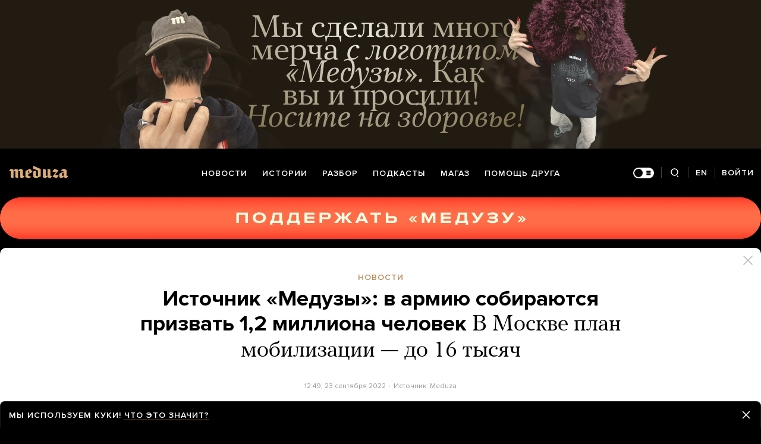

--- FILE ---
content_type: text/html; charset=utf-8
request_url: https://meduza.io/feature/2022/09/23/istochnik-meduzy-v-armiyu-sobirayutsya-prizvat-1-2-milliona-chelovek?fbclid=IwAR3bIXEb-JTDGeQK-b1WIrSDpRWLZsCcu7NspH0vlUKRY4OQ6o8yNrlbcUc
body_size: 84747
content:
<!doctype html><html prefix="og:http://ogp.me/ns#" lang="ru"><head><meta http-equiv="Content-type" content="text/html; charset=utf-8"/><meta name="viewport" content="width=device-width,initial-scale=1,minimum-scale=1,minimal-ui"><link rel="manifest" href="/manifest.json" crossorigin="use-credentials"><link rel="icon" type="image/x-icon" href="/favicon.ico"><meta name="theme-color" content="#000"><title data-rh="true">Источник «Медузы»: в армию собираются призвать 1,2 миллиона человек В Москве план мобилизации — до 16 тысяч — Meduza</title> <meta data-rh="true" property="og:site_name" content="Meduza"/><meta data-rh="true" property="og:title" content="Источник «Медузы»: в армию собираются призвать 1,2 миллиона человек В Москве план мобилизации — до 16 тысяч — Meduza"/><meta data-rh="true" property="og:url" content="https://meduza.io/feature/2022/09/23/istochnik-meduzy-v-armiyu-sobirayutsya-prizvat-1-2-milliona-chelovek"/><meta data-rh="true" property="og:locale" content="ru_RU"/><meta data-rh="true" property="fb:pages" content="375587425929352"/><meta data-rh="true" property="fb:app_id" content="944674498882174"/><meta data-rh="true" name="facebook-domain-verification" content="oy14jw4lf4va7ny1oby3u57hnhn03t"/><meta data-rh="true" property="al:web:should_fallback" content="true"/><meta data-rh="true" name="incorrect-apple-itunes-app" content="app-id=921508170"/><meta data-rh="true" name="incorrect-google-play-app" content="app-id=io.meduza.android"/><meta data-rh="true" name="twitter:site" content="@meduzaproject"/><meta data-rh="true" name="twitter:title" content="Источник «Медузы»: в армию собираются призвать 1,2 миллиона человек В Москве план мобилизации — до 16 тысяч — Meduza"/><meta data-rh="true" property="og:type" content="article"/><meta data-rh="true" name="twitter:card" content="summary_large_image"/><meta data-rh="true" property="al:ios:url" content="meduza://?id=feature/2022/09/23/istochnik-meduzy-v-armiyu-sobirayutsya-prizvat-1-2-milliona-chelovek"/><meta data-rh="true" property="al:android:url" content="meduza://?id=feature/2022/09/23/istochnik-meduzy-v-armiyu-sobirayutsya-prizvat-1-2-milliona-chelovek"/><meta data-rh="true" property="al:android:package" content="io.meduza.android"/><meta data-rh="true" name="keywords" content="новости, политика, расследование, репортаж, интервью, реакция, исследование, опрос, тест, президент, приговор, доллар, нефть, экономика, цены, средства, информация, компания, фото, видео, украина, сепаратисты, война, краткий пересказ, бестселлер"/><meta data-rh="true" name="description" content="В рамках «частичной мобилизации» в России собираются призвать в армию 1,2 миллиона человек. Об этом «Медузе» рассказал источник, близкий к одному из федеральных министерств."/><meta data-rh="true" property="og:description" content="В рамках «частичной мобилизации» в России собираются призвать в армию 1,2 миллиона человек. Об этом «Медузе» рассказал источник, близкий к одному из федеральных министерств."/><meta data-rh="true" name="twitter:description" content="В рамках «частичной мобилизации» в России собираются призвать в армию 1,2 миллиона человек. Об этом «Медузе» рассказал источник, близкий к одному из федеральных министерств."/><meta data-rh="true" property="og:image" content="https://meduza.io/imgly/share/1663941214/feature/2022/09/23/istochnik-meduzy-v-armiyu-sobirayutsya-prizvat-1-2-milliona-chelovek"/><meta data-rh="true" property="og:image:width" content="1200"/><meta data-rh="true" property="og:image:height" content="630"/><meta data-rh="true" name="twitter:image" content="https://meduza.io/imgly/share/1663941214/feature/2022/09/23/istochnik-meduzy-v-armiyu-sobirayutsya-prizvat-1-2-milliona-chelovek"/><meta data-rh="true" property="vk:image" content="https://meduza.io/imgly/vk_share/1663941214/feature/2022/09/23/istochnik-meduzy-v-armiyu-sobirayutsya-prizvat-1-2-milliona-chelovek"/> <link data-rh="true" rel="canonical" href="https://meduza.io/feature/2022/09/23/istochnik-meduzy-v-armiyu-sobirayutsya-prizvat-1-2-milliona-chelovek"/><link data-rh="true" rel="icon" type="image/png" href="/favicon-64x64.png" sizes="64x64"/><link data-rh="true" rel="icon" type="image/png" href="/favicon-32x32.png" sizes="32x32"/><link data-rh="true" rel="icon" type="image/png" href="/favicon-16x16.png" sizes="16x16"/><link data-rh="true" rel="apple-touch-icon" href="/apple-touch-icon-1024.png"/><link data-rh="true" rel="apple-touch-icon" sizes="76x76" href="/apple-touch-icon-76.png"/><link data-rh="true" rel="apple-touch-icon" sizes="120x120" href="/apple-touch-icon-120.png"/><link data-rh="true" rel="apple-touch-icon" sizes="152x152" href="/apple-touch-icon-152.png"/><link data-rh="true" rel="apple-touch-icon" sizes="180x180" href="/apple-touch-icon-180.png"/><link data-rh="true" rel="amphtml" href="https://meduza.io/amp/feature/2022/09/23/istochnik-meduzy-v-armiyu-sobirayutsya-prizvat-1-2-milliona-chelovek"/><link data-rh="true" rel="alternate" type="application/rss+xml" title="Источник «Медузы»: в армию собираются призвать 1,2 миллиона человек В Москве план мобилизации — до 16 тысяч — Meduza" href="/rss/all"/><link data-rh="true" rel="alternate" type="application/rss+xml" title="Meduza — Новости" href="/rss/news"/><link data-rh="true" rel="alternate" type="application/rss+xml" title="Meduza — Шапито" href="/rss/fun"/><link data-rh="true" rel="image_src" href="https://meduza.io/imgly/share/1663941214/feature/2022/09/23/istochnik-meduzy-v-armiyu-sobirayutsya-prizvat-1-2-milliona-chelovek"/> <script>window.mdzLang = "ru";
    window.mdzCurrentFonts = ["fonts\u002FPFRegalTextPro-Bold-v1.woff","fonts\u002FPFRegalTextPro-BoldItalic-v1.woff","fonts\u002FPFRegalTextPro-RegularB-v1.woff","fonts\u002FPFRegalTextPro-RegularBItalic-v1.woff","fonts\u002FProximaNova-Bold-v1.woff","fonts\u002FProximaNova-Regular-v1.woff","fonts\u002FProximaNova-Semibold-v1.woff"];
    window.mdzAppState = {"app":{"isInApp":false,"isEmbedded":false,"isPreview":false,"isMobile":true,"screen_view_type":"GRID","exchangeRatesRequestStatus":"idle","bannersRequestStatus":"idle","banners":null,"isFetchInitiated":false},"audioPlayer":{"playingEpisodeUrl":null,"byId":{}},"banners":{"top":true,"right":false,"bottom":true},"currentUser":{"daily":{"subscribed":false,"error":false},"sos":{"subscribed":false,"error":false},"lang":"ru","last_opened_material":{"version":9,"url":"feature\u002F2022\u002F09\u002F23\u002Fistochnik-meduzy-v-armiyu-sobirayutsya-prizvat-1-2-milliona-chelovek","content":{"head":[{"type":"image","data":{"display":"full","wh_810_540_url":"\u002Fimage\u002Fattachments\u002Fimages\u002F008\u002F258\u002F950\u002Fwh_810_540\u002Ft8Sd9I0AYu1_4tCI97nLPA.jpg","wh_1245_710_url":"\u002Fimage\u002Fattachments\u002Fimages\u002F008\u002F258\u002F950\u002Fwh_1245_710\u002Ft8Sd9I0AYu1_4tCI97nLPA.jpg","wh_1245_500_url":"\u002Fimage\u002Fattachments\u002Fimages\u002F008\u002F258\u002F950\u002Fwh_1245_500\u002Ft8Sd9I0AYu1_4tCI97nLPA.jpg","wh_615_410_url":"\u002Fimage\u002Fattachments\u002Fimages\u002F008\u002F258\u002F950\u002Fwh_615_410\u002Ft8Sd9I0AYu1_4tCI97nLPA.jpg","wh_405_270_url":"\u002Fimage\u002Fattachments\u002Fimages\u002F008\u002F258\u002F950\u002Fwh_405_270\u002Ft8Sd9I0AYu1_4tCI97nLPA.jpg","wh_300_200_url":"\u002Fimage\u002Fattachments\u002Fimages\u002F008\u002F258\u002F950\u002Fwh_300_200\u002Ft8Sd9I0AYu1_4tCI97nLPA.jpg","wh_165_110_url":"\u002Fimage\u002Fattachments\u002Fimages\u002F008\u002F258\u002F950\u002Fwh_165_110\u002Ft8Sd9I0AYu1_4tCI97nLPA.jpg","small_url":"\u002Fimage\u002Fattachments\u002Fimages\u002F008\u002F258\u002F950\u002Fsmall\u002Ft8Sd9I0AYu1_4tCI97nLPA.jpg","large_url":"\u002Fimage\u002Fattachments\u002Fimages\u002F008\u002F258\u002F950\u002Flarge\u002Ft8Sd9I0AYu1_4tCI97nLPA.jpg","elarge_url":"\u002Fimage\u002Fattachments\u002Fimages\u002F008\u002F258\u002F950\u002Felarge\u002Ft8Sd9I0AYu1_4tCI97nLPA.jpg","width":1335,"height":890,"caption":"Военкомат Красносельского района в Москве. 23 сентября 2022 года","credit":"Михаил Терещенко \u002F ТАСС","cc":"button","only_on":"mobile","optimized":{"original":"\u002Fimpro\u002FZoS-G553eJj_ME2sXiL4LONhqb1uwDw_354lhYZ__Ec\u002Fresizing_type:fit\u002Fwidth:2670\u002Fheight:0\u002Fenlarge:0\u002Fquality:80\u002FaHR0cHM6Ly9tZWR1\u002FemEuaW8vaW1hZ2Uv\u002FYXR0YWNobWVudHMv\u002FaW1hZ2VzLzAwOC8y\u002FNTgvOTUwL29yaWdp\u002FbmFsL3Q4U2Q5STBB\u002FWXUxXzR0Q0k5N25M\u002FUEEuanBn.jpg","w325":{"1x":"\u002Fimpro\u002Fhgsz0XvLbEQFxr_0j8cFOQhl0IqewAkAeZLTkl57wdg\u002Fresizing_type:fit\u002Fwidth:325\u002Fheight:0\u002Fenlarge:1\u002Fquality:80\u002FaHR0cHM6Ly9tZWR1\u002FemEuaW8vaW1hZ2Uv\u002FYXR0YWNobWVudHMv\u002FaW1hZ2VzLzAwOC8y\u002FNTgvOTUwL29yaWdp\u002FbmFsL3Q4U2Q5STBB\u002FWXUxXzR0Q0k5N25M\u002FUEEuanBn.jpg","2x":"\u002Fimpro\u002FHfnqEi0OPAGcCHU4UwRIC7JKn0XBwZbPmsuhh3LJZJs\u002Fresizing_type:fit\u002Fwidth:650\u002Fheight:0\u002Fenlarge:1\u002Fquality:80\u002FaHR0cHM6Ly9tZWR1\u002FemEuaW8vaW1hZ2Uv\u002FYXR0YWNobWVudHMv\u002FaW1hZ2VzLzAwOC8y\u002FNTgvOTUwL29yaWdp\u002FbmFsL3Q4U2Q5STBB\u002FWXUxXzR0Q0k5N25M\u002FUEEuanBn.jpg","1x_webp":"\u002Fimpro\u002Fi7FMInPKFOzK24w2eBxnnKGxLVmYE5G4VS8O_Fm0DQI\u002Fresizing_type:fit\u002Fwidth:325\u002Fheight:0\u002Fenlarge:1\u002Fquality:80\u002FaHR0cHM6Ly9tZWR1\u002FemEuaW8vaW1hZ2Uv\u002FYXR0YWNobWVudHMv\u002FaW1hZ2VzLzAwOC8y\u002FNTgvOTUwL29yaWdp\u002FbmFsL3Q4U2Q5STBB\u002FWXUxXzR0Q0k5N25M\u002FUEEuanBn.webp","2x_webp":"\u002Fimpro\u002Foz0jeIfWkHGOPTIBfN4wIi9V8jqc7wdZ9LVFyraldx8\u002Fresizing_type:fit\u002Fwidth:650\u002Fheight:0\u002Fenlarge:1\u002Fquality:80\u002FaHR0cHM6Ly9tZWR1\u002FemEuaW8vaW1hZ2Uv\u002FYXR0YWNobWVudHMv\u002FaW1hZ2VzLzAwOC8y\u002FNTgvOTUwL29yaWdp\u002FbmFsL3Q4U2Q5STBB\u002FWXUxXzR0Q0k5N25M\u002FUEEuanBn.webp"},"w520":{"1x":"\u002Fimpro\u002FImX5_uPc3FsytSZsfoO3Mgf0vCghr6B-mp7riyYERyo\u002Fresizing_type:fit\u002Fwidth:520\u002Fheight:0\u002Fenlarge:1\u002Fquality:80\u002FaHR0cHM6Ly9tZWR1\u002FemEuaW8vaW1hZ2Uv\u002FYXR0YWNobWVudHMv\u002FaW1hZ2VzLzAwOC8y\u002FNTgvOTUwL29yaWdp\u002FbmFsL3Q4U2Q5STBB\u002FWXUxXzR0Q0k5N25M\u002FUEEuanBn.jpg","2x":"\u002Fimpro\u002FUpNg0jcI9sYyjSwzFlYIJ0d_Mq3WNIYf3C4QFkKqbbg\u002Fresizing_type:fit\u002Fwidth:1040\u002Fheight:0\u002Fenlarge:1\u002Fquality:80\u002FaHR0cHM6Ly9tZWR1\u002FemEuaW8vaW1hZ2Uv\u002FYXR0YWNobWVudHMv\u002FaW1hZ2VzLzAwOC8y\u002FNTgvOTUwL29yaWdp\u002FbmFsL3Q4U2Q5STBB\u002FWXUxXzR0Q0k5N25M\u002FUEEuanBn.jpg","1x_webp":"\u002Fimpro\u002FMo5eaC8b8LOQAGKxhwQ70mKh3Aiom0em-uFBScdbqsY\u002Fresizing_type:fit\u002Fwidth:520\u002Fheight:0\u002Fenlarge:1\u002Fquality:80\u002FaHR0cHM6Ly9tZWR1\u002FemEuaW8vaW1hZ2Uv\u002FYXR0YWNobWVudHMv\u002FaW1hZ2VzLzAwOC8y\u002FNTgvOTUwL29yaWdp\u002FbmFsL3Q4U2Q5STBB\u002FWXUxXzR0Q0k5N25M\u002FUEEuanBn.webp","2x_webp":"\u002Fimpro\u002FMmMNotHeQFJC51lgUeHnoXp_cuENbjd_W35_j8-35a8\u002Fresizing_type:fit\u002Fwidth:1040\u002Fheight:0\u002Fenlarge:1\u002Fquality:80\u002FaHR0cHM6Ly9tZWR1\u002FemEuaW8vaW1hZ2Uv\u002FYXR0YWNobWVudHMv\u002FaW1hZ2VzLzAwOC8y\u002FNTgvOTUwL29yaWdp\u002FbmFsL3Q4U2Q5STBB\u002FWXUxXzR0Q0k5N25M\u002FUEEuanBn.webp"},"w650":{"1x":"\u002Fimpro\u002FHfnqEi0OPAGcCHU4UwRIC7JKn0XBwZbPmsuhh3LJZJs\u002Fresizing_type:fit\u002Fwidth:650\u002Fheight:0\u002Fenlarge:1\u002Fquality:80\u002FaHR0cHM6Ly9tZWR1\u002FemEuaW8vaW1hZ2Uv\u002FYXR0YWNobWVudHMv\u002FaW1hZ2VzLzAwOC8y\u002FNTgvOTUwL29yaWdp\u002FbmFsL3Q4U2Q5STBB\u002FWXUxXzR0Q0k5N25M\u002FUEEuanBn.jpg","2x":"\u002Fimpro\u002FXub5PbMHCBtz1iXf8lVp-P9LEj5eQmS87oCHQMwGIH0\u002Fresizing_type:fit\u002Fwidth:1300\u002Fheight:0\u002Fenlarge:1\u002Fquality:80\u002FaHR0cHM6Ly9tZWR1\u002FemEuaW8vaW1hZ2Uv\u002FYXR0YWNobWVudHMv\u002FaW1hZ2VzLzAwOC8y\u002FNTgvOTUwL29yaWdp\u002FbmFsL3Q4U2Q5STBB\u002FWXUxXzR0Q0k5N25M\u002FUEEuanBn.jpg","1x_webp":"\u002Fimpro\u002Foz0jeIfWkHGOPTIBfN4wIi9V8jqc7wdZ9LVFyraldx8\u002Fresizing_type:fit\u002Fwidth:650\u002Fheight:0\u002Fenlarge:1\u002Fquality:80\u002FaHR0cHM6Ly9tZWR1\u002FemEuaW8vaW1hZ2Uv\u002FYXR0YWNobWVudHMv\u002FaW1hZ2VzLzAwOC8y\u002FNTgvOTUwL29yaWdp\u002FbmFsL3Q4U2Q5STBB\u002FWXUxXzR0Q0k5N25M\u002FUEEuanBn.webp","2x_webp":"\u002Fimpro\u002FNPsZKCsDSDxAQomkqmQmdVxRD4U1Kb9hO-ItQDxP9tw\u002Fresizing_type:fit\u002Fwidth:1300\u002Fheight:0\u002Fenlarge:1\u002Fquality:80\u002FaHR0cHM6Ly9tZWR1\u002FemEuaW8vaW1hZ2Uv\u002FYXR0YWNobWVudHMv\u002FaW1hZ2VzLzAwOC8y\u002FNTgvOTUwL29yaWdp\u002FbmFsL3Q4U2Q5STBB\u002FWXUxXzR0Q0k5N25M\u002FUEEuanBn.webp"},"w980":{"1x":"\u002Fimpro\u002FSRfQ91eiPhWUwaSWZlR81bu0tCiqWEMFiv4jen5RuuM\u002Fresizing_type:fit\u002Fwidth:980\u002Fheight:0\u002Fenlarge:1\u002Fquality:80\u002FaHR0cHM6Ly9tZWR1\u002FemEuaW8vaW1hZ2Uv\u002FYXR0YWNobWVudHMv\u002FaW1hZ2VzLzAwOC8y\u002FNTgvOTUwL29yaWdp\u002FbmFsL3Q4U2Q5STBB\u002FWXUxXzR0Q0k5N25M\u002FUEEuanBn.jpg","2x":"\u002Fimpro\u002FS10gWiP6nBuNudQyHtQ8if5pmKazLCH6Lsv-_NWM1bI\u002Fresizing_type:fit\u002Fwidth:1960\u002Fheight:0\u002Fenlarge:1\u002Fquality:80\u002FaHR0cHM6Ly9tZWR1\u002FemEuaW8vaW1hZ2Uv\u002FYXR0YWNobWVudHMv\u002FaW1hZ2VzLzAwOC8y\u002FNTgvOTUwL29yaWdp\u002FbmFsL3Q4U2Q5STBB\u002FWXUxXzR0Q0k5N25M\u002FUEEuanBn.jpg","1x_webp":"\u002Fimpro\u002FK0WSdBNhx462C-rNgJOatLNG5gwMIBSGp9Hrglfu7m4\u002Fresizing_type:fit\u002Fwidth:980\u002Fheight:0\u002Fenlarge:1\u002Fquality:80\u002FaHR0cHM6Ly9tZWR1\u002FemEuaW8vaW1hZ2Uv\u002FYXR0YWNobWVudHMv\u002FaW1hZ2VzLzAwOC8y\u002FNTgvOTUwL29yaWdp\u002FbmFsL3Q4U2Q5STBB\u002FWXUxXzR0Q0k5N25M\u002FUEEuanBn.webp","2x_webp":"\u002Fimpro\u002FOD4fDPApSmTEbBT-itNrlf9OscX475_pZR92avPByiU\u002Fresizing_type:fit\u002Fwidth:1960\u002Fheight:0\u002Fenlarge:1\u002Fquality:80\u002FaHR0cHM6Ly9tZWR1\u002FemEuaW8vaW1hZ2Uv\u002FYXR0YWNobWVudHMv\u002FaW1hZ2VzLzAwOC8y\u002FNTgvOTUwL29yaWdp\u002FbmFsL3Q4U2Q5STBB\u002FWXUxXzR0Q0k5N25M\u002FUEEuanBn.webp"},"w1335":{"1x":"\u002Fimpro\u002Flu-FsO2JBmgB7TMnFmCeVxgAOJ5lnX_EgWVOsPPhZAU\u002Fresizing_type:fit\u002Fwidth:1335\u002Fheight:0\u002Fenlarge:1\u002Fquality:80\u002FaHR0cHM6Ly9tZWR1\u002FemEuaW8vaW1hZ2Uv\u002FYXR0YWNobWVudHMv\u002FaW1hZ2VzLzAwOC8y\u002FNTgvOTUwL29yaWdp\u002FbmFsL3Q4U2Q5STBB\u002FWXUxXzR0Q0k5N25M\u002FUEEuanBn.jpg","2x":"\u002Fimpro\u002FsgPGSyU9ACozn5FgzFBR02u13xzReF_OQwuy9CgXdiA\u002Fresizing_type:fit\u002Fwidth:2670\u002Fheight:0\u002Fenlarge:1\u002Fquality:80\u002FaHR0cHM6Ly9tZWR1\u002FemEuaW8vaW1hZ2Uv\u002FYXR0YWNobWVudHMv\u002FaW1hZ2VzLzAwOC8y\u002FNTgvOTUwL29yaWdp\u002FbmFsL3Q4U2Q5STBB\u002FWXUxXzR0Q0k5N25M\u002FUEEuanBn.jpg","1x_webp":"\u002Fimpro\u002Ft1U2htAO5jveoBB7dManIteWZN6BdBXmuaxDqItWhuk\u002Fresizing_type:fit\u002Fwidth:1335\u002Fheight:0\u002Fenlarge:1\u002Fquality:80\u002FaHR0cHM6Ly9tZWR1\u002FemEuaW8vaW1hZ2Uv\u002FYXR0YWNobWVudHMv\u002FaW1hZ2VzLzAwOC8y\u002FNTgvOTUwL29yaWdp\u002FbmFsL3Q4U2Q5STBB\u002FWXUxXzR0Q0k5N25M\u002FUEEuanBn.webp","2x_webp":"\u002Fimpro\u002FChSfhNc97W0_rCccPa3x4cz6UrvGmOWiO9_stm-Ur5o\u002Fresizing_type:fit\u002Fwidth:2670\u002Fheight:0\u002Fenlarge:1\u002Fquality:80\u002FaHR0cHM6Ly9tZWR1\u002FemEuaW8vaW1hZ2Uv\u002FYXR0YWNobWVudHMv\u002FaW1hZ2VzLzAwOC8y\u002FNTgvOTUwL29yaWdp\u002FbmFsL3Q4U2Q5STBB\u002FWXUxXzR0Q0k5N25M\u002FUEEuanBn.webp"}}},"only_on":"mobile","id":"0-0decb38c9ac7271ee09d82d9809955d56d19da6187c9eb8ecddde94a2d4562b7"},{"type":"tag","data":{"text":"новости","theme":"gold"},"id":"1-9b60f7158a49c53bfa16371a79e5e91ca0122385f60d1b7caaa071c85af257cc"},{"type":"rich_title","data":{"first":"Источник «Медузы»: в армию собираются призвать 1,2 миллиона человек","second":"В Москве план мобилизации — до 16 тысяч"},"id":"2-031d761c295c456da6d00a3bc963a8844fbdd7e868a1dc7372a3865d31ead7a4"},{"type":"meta","data":{"lang":"ru","components":[{"type":"datetime","datetime":1663937343,"format":"date","id":"01f3d3afbd11fbf58071b08d1cbb873d3ef2333b6d3aa8ad507f11fe93b1a113"},{"type":"source_name","text":"Meduza","id":"7666648e8adc7e5a46468a3e5c93ddd02725afb5023eaa479a234bef39d274bb"}]},"id":"3-d18cf0e8a54a29ca0384f28441e0e20a4ee1ff2095ae19d3dbe04eeeb4579863"}],"blocks":[{"type":"image","data":{"display":"full","wh_810_540_url":"\u002Fimage\u002Fattachments\u002Fimages\u002F008\u002F258\u002F950\u002Fwh_810_540\u002Ft8Sd9I0AYu1_4tCI97nLPA.jpg","wh_1245_710_url":"\u002Fimage\u002Fattachments\u002Fimages\u002F008\u002F258\u002F950\u002Fwh_1245_710\u002Ft8Sd9I0AYu1_4tCI97nLPA.jpg","wh_1245_500_url":"\u002Fimage\u002Fattachments\u002Fimages\u002F008\u002F258\u002F950\u002Fwh_1245_500\u002Ft8Sd9I0AYu1_4tCI97nLPA.jpg","wh_615_410_url":"\u002Fimage\u002Fattachments\u002Fimages\u002F008\u002F258\u002F950\u002Fwh_615_410\u002Ft8Sd9I0AYu1_4tCI97nLPA.jpg","wh_405_270_url":"\u002Fimage\u002Fattachments\u002Fimages\u002F008\u002F258\u002F950\u002Fwh_405_270\u002Ft8Sd9I0AYu1_4tCI97nLPA.jpg","wh_300_200_url":"\u002Fimage\u002Fattachments\u002Fimages\u002F008\u002F258\u002F950\u002Fwh_300_200\u002Ft8Sd9I0AYu1_4tCI97nLPA.jpg","wh_165_110_url":"\u002Fimage\u002Fattachments\u002Fimages\u002F008\u002F258\u002F950\u002Fwh_165_110\u002Ft8Sd9I0AYu1_4tCI97nLPA.jpg","small_url":"\u002Fimage\u002Fattachments\u002Fimages\u002F008\u002F258\u002F950\u002Fsmall\u002Ft8Sd9I0AYu1_4tCI97nLPA.jpg","large_url":"\u002Fimage\u002Fattachments\u002Fimages\u002F008\u002F258\u002F950\u002Flarge\u002Ft8Sd9I0AYu1_4tCI97nLPA.jpg","elarge_url":"\u002Fimage\u002Fattachments\u002Fimages\u002F008\u002F258\u002F950\u002Felarge\u002Ft8Sd9I0AYu1_4tCI97nLPA.jpg","width":1335,"height":890,"caption":"Военкомат Красносельского района в Москве. 23 сентября 2022 года","credit":"Михаил Терещенко \u002F ТАСС","cc":"default","only_on":"desktop","optimized":{"original":"\u002Fimpro\u002FZoS-G553eJj_ME2sXiL4LONhqb1uwDw_354lhYZ__Ec\u002Fresizing_type:fit\u002Fwidth:2670\u002Fheight:0\u002Fenlarge:0\u002Fquality:80\u002FaHR0cHM6Ly9tZWR1\u002FemEuaW8vaW1hZ2Uv\u002FYXR0YWNobWVudHMv\u002FaW1hZ2VzLzAwOC8y\u002FNTgvOTUwL29yaWdp\u002FbmFsL3Q4U2Q5STBB\u002FWXUxXzR0Q0k5N25M\u002FUEEuanBn.jpg","w325":{"1x":"\u002Fimpro\u002Fhgsz0XvLbEQFxr_0j8cFOQhl0IqewAkAeZLTkl57wdg\u002Fresizing_type:fit\u002Fwidth:325\u002Fheight:0\u002Fenlarge:1\u002Fquality:80\u002FaHR0cHM6Ly9tZWR1\u002FemEuaW8vaW1hZ2Uv\u002FYXR0YWNobWVudHMv\u002FaW1hZ2VzLzAwOC8y\u002FNTgvOTUwL29yaWdp\u002FbmFsL3Q4U2Q5STBB\u002FWXUxXzR0Q0k5N25M\u002FUEEuanBn.jpg","2x":"\u002Fimpro\u002FHfnqEi0OPAGcCHU4UwRIC7JKn0XBwZbPmsuhh3LJZJs\u002Fresizing_type:fit\u002Fwidth:650\u002Fheight:0\u002Fenlarge:1\u002Fquality:80\u002FaHR0cHM6Ly9tZWR1\u002FemEuaW8vaW1hZ2Uv\u002FYXR0YWNobWVudHMv\u002FaW1hZ2VzLzAwOC8y\u002FNTgvOTUwL29yaWdp\u002FbmFsL3Q4U2Q5STBB\u002FWXUxXzR0Q0k5N25M\u002FUEEuanBn.jpg","1x_webp":"\u002Fimpro\u002Fi7FMInPKFOzK24w2eBxnnKGxLVmYE5G4VS8O_Fm0DQI\u002Fresizing_type:fit\u002Fwidth:325\u002Fheight:0\u002Fenlarge:1\u002Fquality:80\u002FaHR0cHM6Ly9tZWR1\u002FemEuaW8vaW1hZ2Uv\u002FYXR0YWNobWVudHMv\u002FaW1hZ2VzLzAwOC8y\u002FNTgvOTUwL29yaWdp\u002FbmFsL3Q4U2Q5STBB\u002FWXUxXzR0Q0k5N25M\u002FUEEuanBn.webp","2x_webp":"\u002Fimpro\u002Foz0jeIfWkHGOPTIBfN4wIi9V8jqc7wdZ9LVFyraldx8\u002Fresizing_type:fit\u002Fwidth:650\u002Fheight:0\u002Fenlarge:1\u002Fquality:80\u002FaHR0cHM6Ly9tZWR1\u002FemEuaW8vaW1hZ2Uv\u002FYXR0YWNobWVudHMv\u002FaW1hZ2VzLzAwOC8y\u002FNTgvOTUwL29yaWdp\u002FbmFsL3Q4U2Q5STBB\u002FWXUxXzR0Q0k5N25M\u002FUEEuanBn.webp"},"w520":{"1x":"\u002Fimpro\u002FImX5_uPc3FsytSZsfoO3Mgf0vCghr6B-mp7riyYERyo\u002Fresizing_type:fit\u002Fwidth:520\u002Fheight:0\u002Fenlarge:1\u002Fquality:80\u002FaHR0cHM6Ly9tZWR1\u002FemEuaW8vaW1hZ2Uv\u002FYXR0YWNobWVudHMv\u002FaW1hZ2VzLzAwOC8y\u002FNTgvOTUwL29yaWdp\u002FbmFsL3Q4U2Q5STBB\u002FWXUxXzR0Q0k5N25M\u002FUEEuanBn.jpg","2x":"\u002Fimpro\u002FUpNg0jcI9sYyjSwzFlYIJ0d_Mq3WNIYf3C4QFkKqbbg\u002Fresizing_type:fit\u002Fwidth:1040\u002Fheight:0\u002Fenlarge:1\u002Fquality:80\u002FaHR0cHM6Ly9tZWR1\u002FemEuaW8vaW1hZ2Uv\u002FYXR0YWNobWVudHMv\u002FaW1hZ2VzLzAwOC8y\u002FNTgvOTUwL29yaWdp\u002FbmFsL3Q4U2Q5STBB\u002FWXUxXzR0Q0k5N25M\u002FUEEuanBn.jpg","1x_webp":"\u002Fimpro\u002FMo5eaC8b8LOQAGKxhwQ70mKh3Aiom0em-uFBScdbqsY\u002Fresizing_type:fit\u002Fwidth:520\u002Fheight:0\u002Fenlarge:1\u002Fquality:80\u002FaHR0cHM6Ly9tZWR1\u002FemEuaW8vaW1hZ2Uv\u002FYXR0YWNobWVudHMv\u002FaW1hZ2VzLzAwOC8y\u002FNTgvOTUwL29yaWdp\u002FbmFsL3Q4U2Q5STBB\u002FWXUxXzR0Q0k5N25M\u002FUEEuanBn.webp","2x_webp":"\u002Fimpro\u002FMmMNotHeQFJC51lgUeHnoXp_cuENbjd_W35_j8-35a8\u002Fresizing_type:fit\u002Fwidth:1040\u002Fheight:0\u002Fenlarge:1\u002Fquality:80\u002FaHR0cHM6Ly9tZWR1\u002FemEuaW8vaW1hZ2Uv\u002FYXR0YWNobWVudHMv\u002FaW1hZ2VzLzAwOC8y\u002FNTgvOTUwL29yaWdp\u002FbmFsL3Q4U2Q5STBB\u002FWXUxXzR0Q0k5N25M\u002FUEEuanBn.webp"},"w650":{"1x":"\u002Fimpro\u002FHfnqEi0OPAGcCHU4UwRIC7JKn0XBwZbPmsuhh3LJZJs\u002Fresizing_type:fit\u002Fwidth:650\u002Fheight:0\u002Fenlarge:1\u002Fquality:80\u002FaHR0cHM6Ly9tZWR1\u002FemEuaW8vaW1hZ2Uv\u002FYXR0YWNobWVudHMv\u002FaW1hZ2VzLzAwOC8y\u002FNTgvOTUwL29yaWdp\u002FbmFsL3Q4U2Q5STBB\u002FWXUxXzR0Q0k5N25M\u002FUEEuanBn.jpg","2x":"\u002Fimpro\u002FXub5PbMHCBtz1iXf8lVp-P9LEj5eQmS87oCHQMwGIH0\u002Fresizing_type:fit\u002Fwidth:1300\u002Fheight:0\u002Fenlarge:1\u002Fquality:80\u002FaHR0cHM6Ly9tZWR1\u002FemEuaW8vaW1hZ2Uv\u002FYXR0YWNobWVudHMv\u002FaW1hZ2VzLzAwOC8y\u002FNTgvOTUwL29yaWdp\u002FbmFsL3Q4U2Q5STBB\u002FWXUxXzR0Q0k5N25M\u002FUEEuanBn.jpg","1x_webp":"\u002Fimpro\u002Foz0jeIfWkHGOPTIBfN4wIi9V8jqc7wdZ9LVFyraldx8\u002Fresizing_type:fit\u002Fwidth:650\u002Fheight:0\u002Fenlarge:1\u002Fquality:80\u002FaHR0cHM6Ly9tZWR1\u002FemEuaW8vaW1hZ2Uv\u002FYXR0YWNobWVudHMv\u002FaW1hZ2VzLzAwOC8y\u002FNTgvOTUwL29yaWdp\u002FbmFsL3Q4U2Q5STBB\u002FWXUxXzR0Q0k5N25M\u002FUEEuanBn.webp","2x_webp":"\u002Fimpro\u002FNPsZKCsDSDxAQomkqmQmdVxRD4U1Kb9hO-ItQDxP9tw\u002Fresizing_type:fit\u002Fwidth:1300\u002Fheight:0\u002Fenlarge:1\u002Fquality:80\u002FaHR0cHM6Ly9tZWR1\u002FemEuaW8vaW1hZ2Uv\u002FYXR0YWNobWVudHMv\u002FaW1hZ2VzLzAwOC8y\u002FNTgvOTUwL29yaWdp\u002FbmFsL3Q4U2Q5STBB\u002FWXUxXzR0Q0k5N25M\u002FUEEuanBn.webp"},"w980":{"1x":"\u002Fimpro\u002FSRfQ91eiPhWUwaSWZlR81bu0tCiqWEMFiv4jen5RuuM\u002Fresizing_type:fit\u002Fwidth:980\u002Fheight:0\u002Fenlarge:1\u002Fquality:80\u002FaHR0cHM6Ly9tZWR1\u002FemEuaW8vaW1hZ2Uv\u002FYXR0YWNobWVudHMv\u002FaW1hZ2VzLzAwOC8y\u002FNTgvOTUwL29yaWdp\u002FbmFsL3Q4U2Q5STBB\u002FWXUxXzR0Q0k5N25M\u002FUEEuanBn.jpg","2x":"\u002Fimpro\u002FS10gWiP6nBuNudQyHtQ8if5pmKazLCH6Lsv-_NWM1bI\u002Fresizing_type:fit\u002Fwidth:1960\u002Fheight:0\u002Fenlarge:1\u002Fquality:80\u002FaHR0cHM6Ly9tZWR1\u002FemEuaW8vaW1hZ2Uv\u002FYXR0YWNobWVudHMv\u002FaW1hZ2VzLzAwOC8y\u002FNTgvOTUwL29yaWdp\u002FbmFsL3Q4U2Q5STBB\u002FWXUxXzR0Q0k5N25M\u002FUEEuanBn.jpg","1x_webp":"\u002Fimpro\u002FK0WSdBNhx462C-rNgJOatLNG5gwMIBSGp9Hrglfu7m4\u002Fresizing_type:fit\u002Fwidth:980\u002Fheight:0\u002Fenlarge:1\u002Fquality:80\u002FaHR0cHM6Ly9tZWR1\u002FemEuaW8vaW1hZ2Uv\u002FYXR0YWNobWVudHMv\u002FaW1hZ2VzLzAwOC8y\u002FNTgvOTUwL29yaWdp\u002FbmFsL3Q4U2Q5STBB\u002FWXUxXzR0Q0k5N25M\u002FUEEuanBn.webp","2x_webp":"\u002Fimpro\u002FOD4fDPApSmTEbBT-itNrlf9OscX475_pZR92avPByiU\u002Fresizing_type:fit\u002Fwidth:1960\u002Fheight:0\u002Fenlarge:1\u002Fquality:80\u002FaHR0cHM6Ly9tZWR1\u002FemEuaW8vaW1hZ2Uv\u002FYXR0YWNobWVudHMv\u002FaW1hZ2VzLzAwOC8y\u002FNTgvOTUwL29yaWdp\u002FbmFsL3Q4U2Q5STBB\u002FWXUxXzR0Q0k5N25M\u002FUEEuanBn.webp"},"w1335":{"1x":"\u002Fimpro\u002Flu-FsO2JBmgB7TMnFmCeVxgAOJ5lnX_EgWVOsPPhZAU\u002Fresizing_type:fit\u002Fwidth:1335\u002Fheight:0\u002Fenlarge:1\u002Fquality:80\u002FaHR0cHM6Ly9tZWR1\u002FemEuaW8vaW1hZ2Uv\u002FYXR0YWNobWVudHMv\u002FaW1hZ2VzLzAwOC8y\u002FNTgvOTUwL29yaWdp\u002FbmFsL3Q4U2Q5STBB\u002FWXUxXzR0Q0k5N25M\u002FUEEuanBn.jpg","2x":"\u002Fimpro\u002FsgPGSyU9ACozn5FgzFBR02u13xzReF_OQwuy9CgXdiA\u002Fresizing_type:fit\u002Fwidth:2670\u002Fheight:0\u002Fenlarge:1\u002Fquality:80\u002FaHR0cHM6Ly9tZWR1\u002FemEuaW8vaW1hZ2Uv\u002FYXR0YWNobWVudHMv\u002FaW1hZ2VzLzAwOC8y\u002FNTgvOTUwL29yaWdp\u002FbmFsL3Q4U2Q5STBB\u002FWXUxXzR0Q0k5N25M\u002FUEEuanBn.jpg","1x_webp":"\u002Fimpro\u002Ft1U2htAO5jveoBB7dManIteWZN6BdBXmuaxDqItWhuk\u002Fresizing_type:fit\u002Fwidth:1335\u002Fheight:0\u002Fenlarge:1\u002Fquality:80\u002FaHR0cHM6Ly9tZWR1\u002FemEuaW8vaW1hZ2Uv\u002FYXR0YWNobWVudHMv\u002FaW1hZ2VzLzAwOC8y\u002FNTgvOTUwL29yaWdp\u002FbmFsL3Q4U2Q5STBB\u002FWXUxXzR0Q0k5N25M\u002FUEEuanBn.webp","2x_webp":"\u002Fimpro\u002FChSfhNc97W0_rCccPa3x4cz6UrvGmOWiO9_stm-Ur5o\u002Fresizing_type:fit\u002Fwidth:2670\u002Fheight:0\u002Fenlarge:1\u002Fquality:80\u002FaHR0cHM6Ly9tZWR1\u002FemEuaW8vaW1hZ2Uv\u002FYXR0YWNobWVudHMv\u002FaW1hZ2VzLzAwOC8y\u002FNTgvOTUwL29yaWdp\u002FbmFsL3Q4U2Q5STBB\u002FWXUxXzR0Q0k5N25M\u002FUEEuanBn.webp"}}},"only_on":"desktop","id":"0-8db962bdce33f8672706450804ad0e366a4a20e07ee42add1345b18233f6b9e2"},{"type":"p","data":"В рамках «частичной мобилизации» в России собираются призвать в армию 1,2 миллиона человек. Об этом «Медузе» рассказал источник, близкий к одному из федеральных министерств.","length":173,"id":"1-d500873e706b57960643fab422533fa95e693a9dc2b67bcb69e5280f41aa0000"},{"type":"p","data":"Одновременно с этим источник «Медузы», близкий к руководству Москвы, сообщил, что в столице планируют мобилизовать до 16 тысяч человек. Эту информацию подтвердил источник, близкий к одному из федеральных министерств. В Петербурге призвать собираются около 3,2 тысячи человек, добавил источник, близкий к полпредству Северо-Западного федерального округа.","length":353,"id":"2-a211ca16ec38bb1e5daadc57fa3387f6315cb1e2fae7381d31f29d5f8abfdb88"},{"type":"p","data":"Собеседник, близкий к одному из федеральных министерств, отметил, что из областных центров «рекомендовали набирать по минимуму». Он добавил: «Идут по сельским районам, там нет СМИ, оппозиции и больше поддержки [войны]».","length":219,"id":"3-00e6f3385024eb9b7abbd2761e3fedd006ef66bfd8749e301d14336616b6f203"},{"type":"p","data":"Министр обороны России Сергей Шойгу 21 сентября после объявления мобилизации говорил, что в армию собираются призвать 300 тысяч резервистов.","length":140,"id":"4-9594f68553277a09523ab48ada87a61d479ca66187f1ac3c9cc4b41a06c18a33"},{"type":"p","data":"Количество людей, подлежащих мобилизации, указано в седьмом пункте соответствующего указа президента России Владимира Путина. Этот пункт засекречен.","length":148,"id":"5-5edf24bc97a8a238e6eefd1dd85504fdb5f459eb2e17af45dccdce267bbf3320"},{"type":"p","data":"«Новая газета. Европа» 22 сентября \u003Ca href=\"https:\u002F\u002Fmeduza.io\u002Fnews\u002F2022\u002F09\u002F22\u002Fnovaya-gazeta-evropa-v-zakrytom-punkte-ukaza-putina-govoritsya-o-mobilizatsii-milliona-chelovek\" rel=\"noopener\" target=\"_blank\"\u003Eсообщила\u003C\u002Fa\u003E со ссылкой на источник в администрации президента, что в седьмом пункте говорится о призыве до миллиона человек. Пресс-секретарь президента Дмитрий Песков назвал эту информацию ложной.","length":228,"id":"6-8ae4fa96a855124bb67bf01d1eca0c22be4fac2c146bb3586c50efc84d859d91"},{"type":"p","data":"Песков ранее сообщил, что в седьмом пункте указано количество людей, подлежащих мобилизации, но он не уточнил, о каком именно количестве идет речь. Представитель Кремля сослался на слова Шойгу: «Единственное, что я могу сказать, что Сергей Кужугетович Шойгу в своем интервью сказал: „300 тысяч человек“. Вот там идет речь о количестве до 300 тысяч человек».","length":357,"id":"7-33bca8d2ddb8da3954c7fae67f9b27cda3012f7a288d2cdaa30c6387f1c0d0e7"},{"type":"blockquote","data":"\u003Cstrong\u003EОбновление.\u003C\u002Fstrong\u003E Дмитрий Песков \u003Ca href=\"https:\u002F\u002Ft.me\u002Fvestifmplus\u002F35711\" rel=\"noopener\" target=\"_blank\"\u003Eназвал\u003C\u002Fa\u003E ложной информацию о том, что в армию собираются призвать 1,2 миллиона человек.","length":112,"id":"8-f8d7315e5c56c8f873545f9e3d5361d64997afd115ba7e64311052f59c3447e8"},{"type":"related_rich","data":{"url":"feature\u002F2022\u002F09\u002F22\u002Fv-kraynem-sluchae-palets-sebe-otrezhu-no-strelyat-ne-sobirayus","cover":{"ratio":1.5,"layout":"rich","urls":{"w325":{"1x":"\u002Fimpro\u002FV5FjL63XSlVGSzuDk5Dh9yWqtFpJw_Of7lAuhMZ60Ek\u002Fresizing_type:fit\u002Fwidth:325\u002Fheight:0\u002Fenlarge:1\u002Fquality:80\u002FaHR0cHM6Ly9tZWR1\u002FemEuaW8vaW1hZ2Uv\u002FYXR0YWNobWVudF9v\u002FdmVycmlkZXMvaW1h\u002FZ2VzLzAwOC8yNTMv\u002FMTM2L292L1pkMDN1\u002FNFlvQXBjMVZnWFhS\u002FR0NHSkEuanBn.jpg","2x":"\u002Fimpro\u002F2G34b-Fe6Am-6iCPxH2yPWIjH7848D-USE3SYYCldKQ\u002Fresizing_type:fit\u002Fwidth:650\u002Fheight:0\u002Fenlarge:1\u002Fquality:80\u002FaHR0cHM6Ly9tZWR1\u002FemEuaW8vaW1hZ2Uv\u002FYXR0YWNobWVudF9v\u002FdmVycmlkZXMvaW1h\u002FZ2VzLzAwOC8yNTMv\u002FMTM2L292L1pkMDN1\u002FNFlvQXBjMVZnWFhS\u002FR0NHSkEuanBn.jpg","1x_webp":"\u002Fimpro\u002Frz-mnzzhe8V0VByml94etWknY11cU5xREF6irtaHP0A\u002Fresizing_type:fit\u002Fwidth:325\u002Fheight:0\u002Fenlarge:1\u002Fquality:80\u002FaHR0cHM6Ly9tZWR1\u002FemEuaW8vaW1hZ2Uv\u002FYXR0YWNobWVudF9v\u002FdmVycmlkZXMvaW1h\u002FZ2VzLzAwOC8yNTMv\u002FMTM2L292L1pkMDN1\u002FNFlvQXBjMVZnWFhS\u002FR0NHSkEuanBn.webp","2x_webp":"\u002Fimpro\u002F98FJvaXMgTzPuejBJprH5p3J1pVmN3qOztfG5cnvVco\u002Fresizing_type:fit\u002Fwidth:650\u002Fheight:0\u002Fenlarge:1\u002Fquality:80\u002FaHR0cHM6Ly9tZWR1\u002FemEuaW8vaW1hZ2Uv\u002FYXR0YWNobWVudF9v\u002FdmVycmlkZXMvaW1h\u002FZ2VzLzAwOC8yNTMv\u002FMTM2L292L1pkMDN1\u002FNFlvQXBjMVZnWFhS\u002FR0NHSkEuanBn.webp"},"w600":{"1x":"\u002Fimpro\u002F_Au-iEgHa7Zaq0fB9O1f5GbFkoyP3EO7PfN6msTcBIk\u002Fresizing_type:fit\u002Fwidth:600\u002Fheight:0\u002Fenlarge:1\u002Fquality:80\u002FaHR0cHM6Ly9tZWR1\u002FemEuaW8vaW1hZ2Uv\u002FYXR0YWNobWVudF9v\u002FdmVycmlkZXMvaW1h\u002FZ2VzLzAwOC8yNTMv\u002FMTM2L292L1pkMDN1\u002FNFlvQXBjMVZnWFhS\u002FR0NHSkEuanBn.jpg","2x":"\u002Fimpro\u002F2mUk1aaDXlfRB1SzeBO5iwaRf_plrCoPztRvMAZbToU\u002Fresizing_type:fit\u002Fwidth:1200\u002Fheight:0\u002Fenlarge:1\u002Fquality:80\u002FaHR0cHM6Ly9tZWR1\u002FemEuaW8vaW1hZ2Uv\u002FYXR0YWNobWVudF9v\u002FdmVycmlkZXMvaW1h\u002FZ2VzLzAwOC8yNTMv\u002FMTM2L292L1pkMDN1\u002FNFlvQXBjMVZnWFhS\u002FR0NHSkEuanBn.jpg","1x_webp":"\u002Fimpro\u002FfurbjAhxBlu-Ys-A1NZ1SgZYHjBuAWXW0XdJBygAuR0\u002Fresizing_type:fit\u002Fwidth:600\u002Fheight:0\u002Fenlarge:1\u002Fquality:80\u002FaHR0cHM6Ly9tZWR1\u002FemEuaW8vaW1hZ2Uv\u002FYXR0YWNobWVudF9v\u002FdmVycmlkZXMvaW1h\u002FZ2VzLzAwOC8yNTMv\u002FMTM2L292L1pkMDN1\u002FNFlvQXBjMVZnWFhS\u002FR0NHSkEuanBn.webp","2x_webp":"\u002Fimpro\u002FRFx9wc0wCjAbq692RtnpWnanobkqcGf6THJFiGCfRqM\u002Fresizing_type:fit\u002Fwidth:1200\u002Fheight:0\u002Fenlarge:1\u002Fquality:80\u002FaHR0cHM6Ly9tZWR1\u002FemEuaW8vaW1hZ2Uv\u002FYXR0YWNobWVudF9v\u002FdmVycmlkZXMvaW1h\u002FZ2VzLzAwOC8yNTMv\u002FMTM2L292L1pkMDN1\u002FNFlvQXBjMVZnWFhS\u002FR0NHSkEuanBn.webp"}},"tag":"Как идет мобилизация","gradients":{"text_rgb":"255,255,255","bg_rgb":"0,0,0"}},"fallback":{"data":{"title":"Как идет мобилизация","related":[{"title":"«В крайнем случае палец себе отрежу, но стрелять не собираюсь»","layout":"rich","second_title":"«Медуза» поговорила с россиянами, которых вызвали в военкомат сразу после начала мобилизации. Некоторым выдали повестки прямо в ОВД после задержания на антивоенной акции","url":"feature\u002F2022\u002F09\u002F22\u002Fv-kraynem-sluchae-palets-sebe-otrezhu-no-strelyat-ne-sobirayus","id":"0-e3b0c44298fc1c149afbf4c8996fb92427ae41e4649b934ca495991b7852b855"}]},"only_on":"desktop"},"blocks":[{"type":"rich_title","data":{"first":"«В крайнем случае палец себе отрежу, но стрелять не собираюсь»","second":"«Медуза» поговорила с россиянами, которых вызвали в военкомат сразу после начала мобилизации. Некоторым выдали повестки прямо в ОВД после задержания на антивоенной акции","as":"h3","featured":false},"id":"0-1a2fd47315d57a5d872bde0d1d9b06e3473fea422d97803c9163d7150da73907"},{"type":"meta","data":{"lang":"ru","components":[{"type":"datetime","datetime":1663864724,"format":"from_now","id":"0-e3b0c44298fc1c149afbf4c8996fb92427ae41e4649b934ca495991b7852b855"}],"theme":"light"},"id":"1-b7f728ddd90848547599f345eb2a95e764db2fdd69c836ded89d9d564ff1ff9e"}]},"only_on":"desktop","id":"9-210396116d3708e623a00c4f7577da6a9e792e23b7248fd00cf7bb6fa6fb76e7"},{"type":"related_rich","data":{"url":"feature\u002F2022\u002F09\u002F22\u002Fv-kraynem-sluchae-palets-sebe-otrezhu-no-strelyat-ne-sobirayus","cover":{"ratio":1.5,"layout":"rich","urls":{"w325":{"1x":"\u002Fimpro\u002FV5FjL63XSlVGSzuDk5Dh9yWqtFpJw_Of7lAuhMZ60Ek\u002Fresizing_type:fit\u002Fwidth:325\u002Fheight:0\u002Fenlarge:1\u002Fquality:80\u002FaHR0cHM6Ly9tZWR1\u002FemEuaW8vaW1hZ2Uv\u002FYXR0YWNobWVudF9v\u002FdmVycmlkZXMvaW1h\u002FZ2VzLzAwOC8yNTMv\u002FMTM2L292L1pkMDN1\u002FNFlvQXBjMVZnWFhS\u002FR0NHSkEuanBn.jpg","2x":"\u002Fimpro\u002F2G34b-Fe6Am-6iCPxH2yPWIjH7848D-USE3SYYCldKQ\u002Fresizing_type:fit\u002Fwidth:650\u002Fheight:0\u002Fenlarge:1\u002Fquality:80\u002FaHR0cHM6Ly9tZWR1\u002FemEuaW8vaW1hZ2Uv\u002FYXR0YWNobWVudF9v\u002FdmVycmlkZXMvaW1h\u002FZ2VzLzAwOC8yNTMv\u002FMTM2L292L1pkMDN1\u002FNFlvQXBjMVZnWFhS\u002FR0NHSkEuanBn.jpg","1x_webp":"\u002Fimpro\u002Frz-mnzzhe8V0VByml94etWknY11cU5xREF6irtaHP0A\u002Fresizing_type:fit\u002Fwidth:325\u002Fheight:0\u002Fenlarge:1\u002Fquality:80\u002FaHR0cHM6Ly9tZWR1\u002FemEuaW8vaW1hZ2Uv\u002FYXR0YWNobWVudF9v\u002FdmVycmlkZXMvaW1h\u002FZ2VzLzAwOC8yNTMv\u002FMTM2L292L1pkMDN1\u002FNFlvQXBjMVZnWFhS\u002FR0NHSkEuanBn.webp","2x_webp":"\u002Fimpro\u002F98FJvaXMgTzPuejBJprH5p3J1pVmN3qOztfG5cnvVco\u002Fresizing_type:fit\u002Fwidth:650\u002Fheight:0\u002Fenlarge:1\u002Fquality:80\u002FaHR0cHM6Ly9tZWR1\u002FemEuaW8vaW1hZ2Uv\u002FYXR0YWNobWVudF9v\u002FdmVycmlkZXMvaW1h\u002FZ2VzLzAwOC8yNTMv\u002FMTM2L292L1pkMDN1\u002FNFlvQXBjMVZnWFhS\u002FR0NHSkEuanBn.webp"},"w600":{"1x":"\u002Fimpro\u002F_Au-iEgHa7Zaq0fB9O1f5GbFkoyP3EO7PfN6msTcBIk\u002Fresizing_type:fit\u002Fwidth:600\u002Fheight:0\u002Fenlarge:1\u002Fquality:80\u002FaHR0cHM6Ly9tZWR1\u002FemEuaW8vaW1hZ2Uv\u002FYXR0YWNobWVudF9v\u002FdmVycmlkZXMvaW1h\u002FZ2VzLzAwOC8yNTMv\u002FMTM2L292L1pkMDN1\u002FNFlvQXBjMVZnWFhS\u002FR0NHSkEuanBn.jpg","2x":"\u002Fimpro\u002F2mUk1aaDXlfRB1SzeBO5iwaRf_plrCoPztRvMAZbToU\u002Fresizing_type:fit\u002Fwidth:1200\u002Fheight:0\u002Fenlarge:1\u002Fquality:80\u002FaHR0cHM6Ly9tZWR1\u002FemEuaW8vaW1hZ2Uv\u002FYXR0YWNobWVudF9v\u002FdmVycmlkZXMvaW1h\u002FZ2VzLzAwOC8yNTMv\u002FMTM2L292L1pkMDN1\u002FNFlvQXBjMVZnWFhS\u002FR0NHSkEuanBn.jpg","1x_webp":"\u002Fimpro\u002FfurbjAhxBlu-Ys-A1NZ1SgZYHjBuAWXW0XdJBygAuR0\u002Fresizing_type:fit\u002Fwidth:600\u002Fheight:0\u002Fenlarge:1\u002Fquality:80\u002FaHR0cHM6Ly9tZWR1\u002FemEuaW8vaW1hZ2Uv\u002FYXR0YWNobWVudF9v\u002FdmVycmlkZXMvaW1h\u002FZ2VzLzAwOC8yNTMv\u002FMTM2L292L1pkMDN1\u002FNFlvQXBjMVZnWFhS\u002FR0NHSkEuanBn.webp","2x_webp":"\u002Fimpro\u002FRFx9wc0wCjAbq692RtnpWnanobkqcGf6THJFiGCfRqM\u002Fresizing_type:fit\u002Fwidth:1200\u002Fheight:0\u002Fenlarge:1\u002Fquality:80\u002FaHR0cHM6Ly9tZWR1\u002FemEuaW8vaW1hZ2Uv\u002FYXR0YWNobWVudF9v\u002FdmVycmlkZXMvaW1h\u002FZ2VzLzAwOC8yNTMv\u002FMTM2L292L1pkMDN1\u002FNFlvQXBjMVZnWFhS\u002FR0NHSkEuanBn.webp"}},"tag":"Как идет мобилизация","gradients":{"text_rgb":"255,255,255","bg_rgb":"0,0,0"}},"fallback":{"data":{"title":"Как идет мобилизация","related":[{"title":"«В крайнем случае палец себе отрежу, но стрелять не собираюсь»","layout":"rich","second_title":"«Медуза» поговорила с россиянами, которых вызвали в военкомат сразу после начала мобилизации. Некоторым выдали повестки прямо в ОВД после задержания на антивоенной акции","url":"feature\u002F2022\u002F09\u002F22\u002Fv-kraynem-sluchae-palets-sebe-otrezhu-no-strelyat-ne-sobirayus","id":"0-e3b0c44298fc1c149afbf4c8996fb92427ae41e4649b934ca495991b7852b855"}]},"only_on":"mobile"},"blocks":[{"type":"rich_title","data":{"first":"«В крайнем случае палец себе отрежу, но стрелять не собираюсь»","second":"«Медуза» поговорила с россиянами, которых вызвали в военкомат сразу после начала мобилизации. Некоторым выдали повестки прямо в ОВД после задержания на антивоенной акции","as":"h3","featured":false},"id":"0-1a2fd47315d57a5d872bde0d1d9b06e3473fea422d97803c9163d7150da73907"},{"type":"meta","data":{"lang":"ru","components":[{"type":"datetime","datetime":1663864724,"format":"from_now","id":"0-e3b0c44298fc1c149afbf4c8996fb92427ae41e4649b934ca495991b7852b855"}],"theme":"dark"},"id":"1-4a5fce9acb81e9c1f7c8222ac159ffbc6ab0a9780d6fe4b3b607cd12c1cc27c6"}]},"only_on":"mobile","id":"10-c151100e7c3f953e38da52df68628e22552b076cdc9b93ad7120f5e9ddd5c6b2"},{"type":"donation","id":"12-e3b0c44298fc1c149afbf4c8996fb92427ae41e4649b934ca495991b7852b855"},{"type":"material_note","lang":"ru","data":[{"type":"note_caption","data":"\u003Cstrong\u003E«Медуза»\u003C\u002Fstrong\u003E","length":8,"id":"13-0-b7c45228c95be2b8c9bcb5990bfa0c7c5a9ff2f3c05626a72f16b993d192ec5c"}],"id":"13-be661364056e00ff16b11d72f6123c1bcae6718f116d768d6da4849ca1919283"},{"type":"share","data":{"share":true,"bookmark":true,"pdf":{"standard":{"path":"\u002Fpdf\u002Ffeature\u002F2022\u002F09\u002F23\u002Fistochnik-meduzy-v-armiyu-sobirayutsya-prizvat-1-2-milliona-chelovek"}},"unblock":{"standard":{"path":"\u002Funblock\u002Ffeature\u002F2022\u002F09\u002F23\u002Fistochnik-meduzy-v-armiyu-sobirayutsya-prizvat-1-2-milliona-chelovek"}}},"id":"14-ac417c78954685060800d3aa1b4a9572e9b5782c9bdc5208f2627ed085a9a0b0"}]},"layout":"rich","title":"Источник «Медузы»: в армию собираются призвать 1,2 миллиона человек","second_title":"В Москве план мобилизации — до 16 тысяч","og":{"title":"Источник «Медузы»: в армию собираются призвать 1,2 миллиона человек В Москве план мобилизации — до 16 тысяч — Meduza","description":"В рамках «частичной мобилизации» в России собираются призвать в армию 1,2 миллиона человек. Об этом «Медузе» рассказал источник, близкий к одному из федеральных министерств.","keywords":"новости, политика, расследование, репортаж, интервью, реакция, исследование, опрос, тест, президент, приговор, доллар, нефть, экономика, цены, средства, информация, компания, фото, видео, украина, сепаратисты, война, краткий пересказ, бестселлер","url":"https:\u002F\u002Fmeduza.io\u002Ffeature\u002F2022\u002F09\u002F23\u002Fistochnik-meduzy-v-armiyu-sobirayutsya-prizvat-1-2-milliona-chelovek","image":"https:\u002F\u002Fmeduza.io\u002Fimgly\u002Fshare\u002F1663941214\u002Ffeature\u002F2022\u002F09\u002F23\u002Fistochnik-meduzy-v-armiyu-sobirayutsya-prizvat-1-2-milliona-chelovek","amp":true,"pdf":{"standard":{"path":"\u002Fpdf\u002Ffeature\u002F2022\u002F09\u002F23\u002Fistochnik-meduzy-v-armiyu-sobirayutsya-prizvat-1-2-milliona-chelovek"}},"unblock":{"standard":{"path":"\u002Funblock\u002Ffeature\u002F2022\u002F09\u002F23\u002Fistochnik-meduzy-v-armiyu-sobirayutsya-prizvat-1-2-milliona-chelovek"}}},"under_the_sun":{"show":true},"source":{"trust":0,"name":"Meduza"},"datetime":1663937343,"tag":{"name":"новости"},"image":{"show":false},"banners":{"top":true,"right":false,"bottom":true},"container":{"display":"center","mods":["no_mods"],"cover":true,"mobile_cover":false,"half":false}},"last_opened_special":null,"firebase_token":null,"feedback_token":null,"firebase_topics":{},"firebase_user":null,"episode_history_shelf":{},"bookmarks":{},"history":{},"data":{},"subscribeToDailyStatus":"idle","subscribeToSOSStatus":"idle","feedbackTokenStatus":"idle","logoutStatus":"idle","deleteStatus":"idle","googleLoginStatus":"idle","emailSendStatus":"idle","deleteUserStatus":"idle","sendMessageStatus":"idle","callToPushNotificationsStatus":"idle","sendTextErrorStatus":"idle","sendReactionStatus":"idle"},"screens":{"specials":{},"mainScreens":{"under-the-sun":{"desktop":[{"uuid":"26b0826c3160f9a8fca000f42c0015563faa83073afaaa98980a05d75eedee20","sections":[{"title":null,"uuid":"790dfefcb402-pub","blocks":[{"title":null,"published_at":1768541369,"bg_image":null,"uuid":"af2cb655da18","collection":[{"key":"feature\u002F2026\u002F01\u002F16\u002Fvs-rf-tak-i-ne-zahvatili-polnostyu-ni-pokrovsk-ni-kupyansk-no-ugroza-rossiyskogo-nastupleniya-na-glavnye-ukrainskie-kreposti-donbassa-lish-usilivaetsya","origin":["under-the-sun"]}],"type":"rich"},{"title":null,"published_at":1768541372,"bg_image":null,"uuid":"d0f6da158f39","collection":[{"key":"feature\u002F2026\u002F01\u002F15\u002Fv-posolstve-rossii-na-kipre-nashli-telo-predpolagaemogo-sotrudnika-svr-antona-panova","origin":["under-the-sun"]}],"type":"rich"},{"title":null,"published_at":1768551260,"bg_image":null,"uuid":"e80281238a8c","collection":[{"key":"feature\u002F2026\u002F01\u002F16\u002Fpoka-dyshit-grud-poka-serdtse-bietsya-apokalipsis-perebietsya","origin":["under-the-sun"]}],"type":"rich"}]},{"title":null,"uuid":"e2a9843652ec-pub","blocks":[{"title":null,"published_at":1768566540,"bg_image":null,"uuid":"c9c8533aeac5","collection":[{"key":"feature\u002F2026\u002F01\u002F16\u002Fvoyna","origin":["under-the-sun"]}],"type":"rich"}]},{"title":null,"uuid":"b5f608b80fcc-pub","blocks":[{"title":null,"published_at":1768566563,"bg_image":null,"uuid":"b68b2a481fbb","collection":[{"key":"paragraph\u002F2026\u002F01\u002F15\u002Fkreml-obeschal-chto-putin-vyskazhetsya-po-osnovnym-vneshnepoliticheskim-voprosam-v-itoge-opyat-ni-slova-ni-ob-irane-ni-o-venesuele","origin":["under-the-sun"]}],"type":"rich"},{"title":null,"published_at":1768566563,"bg_image":null,"uuid":"5044a00cbf28","collection":[{"key":"feature\u002F2026\u002F01\u002F15\u002Fprezident-moldovy-mayya-sandu-skazala-chto-progolosovala-by-za-ob-edinenie-s-rumyniey-hotya-bolshinstvo-grazhdan-eto-ne-podderzhivayut","origin":["under-the-sun"]}],"type":"rich"},{"title":null,"published_at":1768505129,"bg_image":null,"uuid":"4a0f08edad69","collection":[{"key":"feature\u002F2026\u002F01\u002F15\u002Fviktoriyu-i-aleksandru-strilets-posadili-na-12-let-po-obvineniyu-v-gosizmene","origin":["under-the-sun"]}],"type":"rich"}]}]}],"mobile":[[{"key":"block-title-539956","starred":null,"origin":["under-the-sun"]},{"key":"feature\u002F2026\u002F01\u002F16\u002Ftrampu-dali-medal","starred":false,"origin":["under-the-sun"]},{"groupped":true,"origin":["under-the-sun"],"keys":["news\u002F2026\u002F01\u002F16\u002Fminyust-rf-ob-yavil-inoagentom-izdanie-lyudi-baykala","news\u002F2026\u002F01\u002F16\u002Ftramp-prigrozil-poshlinami-stranam-vystupayuschim-protiv-amerikanskogo-kontrolya-nad-grenlandiey","news\u002F2026\u002F01\u002F16\u002Fyulii-timoshenko-izbrali-meru-presecheniya-v-vide-zaloga-po-delu-o-podkupe-deputatov"]},{"key":"feature\u002F2026\u002F01\u002F16\u002Fkak-meduza-nachinaet-2026-god-esli-korotko-s-trevogoy","starred":false,"origin":["under-the-sun"]},{"groupped":true,"origin":["under-the-sun"],"keys":["news\u002F2026\u002F01\u002F16\u002Fvo-vladimirskoy-oblasti-zakrylas-koloniya-gde-sidel-aleksey-navalnyy-on-nazyval-ee-kontslagerem-v-100-kilometrah-ot-moskvy","news\u002F2026\u002F01\u002F16\u002Fumer-osnovatel-ginza-project-vadim-lapin","news\u002F2026\u002F01\u002F16\u002Fdirektora-atomstroyeksporta-vhodit-v-sostav-rosatoma-zapodozrili-v-finansirovanii-vsu"]},{"key":"rotation\u002Frotatsiya-pomosch-druga-3","starred":false,"origin":["under-the-sun"]},{"groupped":true,"origin":["under-the-sun"],"keys":["news\u002F2026\u002F01\u002F16\u002Ffontanka-vladimir-kehman-ushel-s-posta-hudozhestvennogo-rukovoditelya-mihaylovskogo-teatra","news\u002F2026\u002F01\u002F16\u002Feto-prichinyaet-mne-ogromnuyu-pechal-hulio-iglesias-otverg-obvineniya-v-seksualizirovannom-nasilii","news\u002F2026\u002F01\u002F16\u002Fistochnik-moskvy-24-roskomnadzor-vvel-novye-ogranicheniya-protiv-telegrama"]},{"key":"feature\u002F2026\u002F01\u002F16\u002Fvoyna","starred":false,"origin":["under-the-sun"]},{"key":"video\u002F2026\u002F01\u002F16\u002Fssha-pri-trampe-narushayut-vse-mezhdunarodnye-pravila-kak-eto-vliyaet-na-ves-mir-i-pochemu-na-samom-dele-ukreplyaet-pozitsii-ne-ameriki-a-kitaya","starred":false,"origin":["under-the-sun"]},{"key":"feature\u002F2026\u002F01\u002F16\u002F28-let-spustya-hram-kostey-zhutkiy-sikvel-apokalipticheskogo-zombi-horrora-nichut-ne-huzhe-predyduschego-filma-a-mozhet-i-luchshe","starred":false,"origin":["under-the-sun"]},{"groupped":true,"origin":["under-the-sun"],"keys":["news\u002F2026\u002F01\u002F16\u002Fzapusk-sistemy-avtomaticheskogo-opredeleniya-nalogovogo-rezidentstva-v-rossii-perenesli-na-konets-2027-goda","news\u002F2026\u002F01\u002F16\u002Fmer-krasnodara-podpisal-rasporyazhenie-o-stroitelstve-70-metrovogo-hrama-mestnye-zhiteli-vystupali-protiv-etogo-proekta","news\u002F2026\u002F01\u002F16\u002Fsk-vozbudil-ugolovnoe-delo-posle-zayavleniya-sbezhavshey-iz-doma-21-letney-zhitelnitsy-ingushetii-rasskazavshey-o-nasilii-v-semie","news\u002F2026\u002F01\u002F16\u002Fleonid-volkov-prokommentiroval-delo-v-ukraine-on-napomnil-chto-v-rossii-ego-prigovorili-k-18-godam-za-osuzhdenie-rossiyskogo-vtorzheniya"]},{"key":"feature\u002F2026\u002F01\u002F16\u002Fvs-rf-tak-i-ne-zahvatili-polnostyu-ni-pokrovsk-ni-kupyansk-no-ugroza-rossiyskogo-nastupleniya-na-glavnye-ukrainskie-kreposti-donbassa-lish-usilivaetsya","starred":false,"origin":["under-the-sun"]},{"groupped":true,"origin":["under-the-sun"],"keys":["news\u002F2026\u002F01\u002F16\u002Fvelikobritaniya-otvergla-ideyu-frantsii-i-italii-o-vozobnovlenii-dialoga-s-putinym","news\u002F2026\u002F01\u002F16\u002Ftimoshenko-zayavila-chto-ee-scheta-zablokirovany-do-suda-i-ona-ne-smozhet-vnesti-za-sebya-zalog"]},{"key":"news\u002F2026\u002F01\u002F16\u002Fzelenskiy-trampu-ukraina-nikogda-ne-byla-i-ne-budet-prepyatstviem-dlya-mira","starred":true,"origin":["under-the-sun"]},{"key":"feature\u002F2026\u002F01\u002F16\u002Fpoka-dyshit-grud-poka-serdtse-bietsya-apokalipsis-perebietsya","starred":false,"origin":["under-the-sun"]},{"groupped":true,"origin":["under-the-sun"],"keys":["news\u002F2026\u002F01\u002F16\u002Fkitay-perestal-zakupat-elektroenergiyu-iz-rossii","news\u002F2026\u002F01\u002F16\u002Fbyvshego-prezidenta-yuzhnoy-korei-yun-sok-yolya-prigovorili-k-pyati-godam-tyurmy-po-obvineniyu-v-prepyatstvovanii-arestu","news\u002F2026\u002F01\u002F16\u002Fv-ryazani-ukrainskiy-bespilotnik-popal-v-zhiloy-dom-dva-cheloveka-postradali","news\u002F2026\u002F01\u002F16\u002Flider-oppozitsii-venesuely-mariya-korina-machado-peredala-trampu-svoyu-medal-nobelevskoy-premii-mira-on-nazval-eto-prekrasnym-zhestom"]}],[{"groupped":true,"origin":["under-the-sun"],"keys":["news\u002F2026\u002F01\u002F15\u002Fsem-strany-evropy-v-tom-chisle-frantsiya-germaniya-i-velikobritaniya-otpravili-voennyh-v-grenlandiyu-belyy-dom-eto-ne-povliyaet-na-trampa","news\u002F2026\u002F01\u002F16\u002Ftramp-vstretilsya-s-liderom-oppozitsii-venesuely-mariey-korinoy-machado","news\u002F2026\u002F01\u002F15\u002Famerikanskiy-investfond-cherez-sud-potreboval-ot-rf-225-milliardov-dollarov-po-dolgam-rossiyskoy-imperii","news\u002F2026\u002F01\u002F15\u002Fv-ukraine-oslabyat-komendantskiy-chas-na-territoriyah-gde-vveli-rezhim-chs-v-energetike"]},{"key":"feature\u002F2026\u002F01\u002F15\u002Fv-posolstve-rossii-na-kipre-nashli-telo-predpolagaemogo-sotrudnika-svr-antona-panova","starred":false,"origin":["under-the-sun"]},{"key":"paragraph\u002F2026\u002F01\u002F15\u002Fkreml-obeschal-chto-putin-vyskazhetsya-po-osnovnym-vneshnepoliticheskim-voprosam-v-itoge-opyat-ni-slova-ni-ob-irane-ni-o-venesuele","starred":false,"origin":["under-the-sun"]},{"key":"rotation\u002Frotatsiya-magaz","starred":false,"origin":["under-the-sun"]},{"groupped":true,"origin":["under-the-sun"],"keys":["news\u002F2026\u002F01\u002F15\u002Fafp-arabskie-strany-ubedili-trampa-dat-iranu-shans","news\u002F2026\u002F01\u002F15\u002Fna-kamchatke-snezhnyy-kollaps-v-petropavlovske-kamchatskom-vveli-rezhim-chs-dva-cheloveka-pogibli-iz-za-shoda-snega-s-krysh"]},{"key":"feature\u002F2026\u002F01\u002F15\u002Fodna-iz-vozmozhnyh-prichin-smerti-mladentsev-v-novokuznetske-vnutriutrobnaya-ili-vnutribolnichnaya-infektsiya-a-kak-chasto-novorozhdennye-zabolevayut-v-rossiyskih-roddomah","starred":false,"origin":["under-the-sun"]},{"key":"feature\u002F2026\u002F01\u002F15\u002Fviktoriyu-i-aleksandru-strilets-posadili-na-12-let-po-obvineniyu-v-gosizmene","starred":false,"origin":["under-the-sun"]},{"key":"feature\u002F2026\u002F01\u002F15\u002Fserbskie-spetssluzhby-ispytyvali-zvukovye-pushki-na-sobakah-eto-oruzhie-primenyali-protiv-uchastnikov-aktsiy-protesta","starred":false,"origin":["under-the-sun"]},{"groupped":true,"origin":["under-the-sun"],"keys":["news\u002F2026\u002F01\u002F15\u002Fvlasti-ukrainy-zaveli-ugolovnoe-delo-na-leonida-volkova","news\u002F2026\u002F01\u002F15\u002Fbyvshiy-zamglavy-mintruda-rossii-aleksey-sklyar-nayden-mertvym-po-predvaritelnym-dannym-on-pokonchil-s-soboy"]}],[{"key":"feature\u002F2026\u002F01\u002F15\u002Fv-kieve-posle-rossiyskih-udarov-sotni-mnogoetazhek-ostayutsya-bez-tepla-i-sveta","starred":false,"origin":["under-the-sun"]},{"key":"feature\u002F2026\u002F01\u002F15\u002Fprezident-moldovy-mayya-sandu-skazala-chto-progolosovala-by-za-ob-edinenie-s-rumyniey-hotya-bolshinstvo-grazhdan-eto-ne-podderzhivayut","starred":false,"origin":["under-the-sun"]},{"groupped":true,"origin":["under-the-sun"],"keys":["news\u002F2026\u002F01\u002F15\u002Fkaya-kallas-vo-vremya-vizita-v-berlin-pereputala-dvuh-nemetskih-politikov-oni-deystvitelno-ochen-pohozhi"]},{"key":"feature\u002F2026\u002F01\u002F15\u002Fkuda-delis-demogorgony-i-pochemu-tak-stranno-zakonchilsya-serial","starred":false,"origin":["under-the-sun"]},{"key":"feature\u002F2026\u002F01\u002F15\u002Fvchera-vse-opyat-smeyalis-nad-znamenitoy-miusskoy-snezhnoy-dyunoy-i-my-tozhe","starred":false,"origin":["under-the-sun"]},{"key":"episodes\u002F2026\u002F01\u002F15\u002Fpered-ukrainskim-komandovaniem-tyazhelaya-dilemma-zaschischat-zaporozhie-ili-slavyansk-s-kramatorskom-kak-vsu-postupyat-v-etoy-neprostoy-situatsii","starred":true,"origin":["under-the-sun"]},{"groupped":true,"origin":["under-the-sun"],"keys":["news\u002F2026\u002F01\u002F15\u002Fekipazh-mks-vpervye-dosrochno-vernulsya-na-zemlyu-iz-za-bolezni-odnogo-iz-uchastnikov-missii","news\u002F2026\u002F01\u002F15\u002Fnbc-tramp-hotel-bystrogo-i-reshitelnogo-udara-po-iranu-no-ego-sovetniki-ne-smogli-garantirovat-emu-chto-posle-etogo-rezhim-ruhnet","news\u002F2026\u002F01\u002F15\u002Fsotsset-h-zapretila-chat-botu-grok-razdevat-lyudey-v-stranah-gde-eto-nezakonno"]},{"key":"feature\u002F2026\u002F01\u002F15\u002Fgotovyy-na-tyurmu-i-na-sumu-ya-delayu-chto-dolzhen-dlya-rossii","starred":false,"origin":["under-the-sun"]},{"key":"feed_banner\u002Fobsuzhdaem-samye-vazhnye-sobytiya-nedeli-s-vladom-gorinym","starred":false,"origin":["under-the-sun"]},{"key":"news\u002F2026\u002F01\u002F15\u002Fzelenskiy-tramp-vnov-otvetil-na-vopros-kto-po-ego-mneniyu-zatyagivaet-peregovory-o-mire","starred":true,"origin":["under-the-sun"]},{"key":"feature\u002F2026\u002F01\u002F15\u002Ftramp-zapolonil-soboy-vsyu-mirovuyu-politiku-no-malo-komu-eto-nravitsya","starred":false,"origin":["under-the-sun"]},{"key":"feed_banner\u002Fischem-otvety-na-slozhnye-i-neodnoznachnye-voprosy","starred":false,"origin":["under-the-sun"]},{"key":"feature\u002F2026\u002F01\u002F15\u002Fsyn-iranskogo-shaha-reza-pehlevi-pochti-polveka-zhivet-v-izgnanii-teper-on-stal-simvolom-protesta","starred":false,"origin":["under-the-sun"]}]],"og":{"title":"under-the-sun","description":"","keywords":"Медуза","url":"https:\u002F\u002Fmeduza.io\u002Fspecials\u002Funder-the-sun","image":"https:\u002F\u002Fmeduza.io\u002Fimage\u002Fattachments\u002Fimages\u002F006\u002F066\u002F471\u002Foriginal\u002Fd2Z43pdohOngOw-8C8xfVg.png"}}},"screenRequestStatus":"idle","underTheSunRequestStatus":"success","exchangeRatesRequestStatus":"idle","specialsRequestStatus":"idle"},"screensChronology":{},"materials":{"requestMaterialStatus":"success","requestStatStatus":"idle","requestTopbarAdsStatus":"idle","requestUnblockLinkStatus":"idle","loadMoreLiveStatus":"idle","topbarAds":{"title":null,"source":null,"url":null},"byId":{"feature\u002F2022\u002F09\u002F23\u002Fistochnik-meduzy-v-armiyu-sobirayutsya-prizvat-1-2-milliona-chelovek":{"version":9,"url":"feature\u002F2022\u002F09\u002F23\u002Fistochnik-meduzy-v-armiyu-sobirayutsya-prizvat-1-2-milliona-chelovek","content":{"head":[{"type":"image","data":{"display":"full","wh_810_540_url":"\u002Fimage\u002Fattachments\u002Fimages\u002F008\u002F258\u002F950\u002Fwh_810_540\u002Ft8Sd9I0AYu1_4tCI97nLPA.jpg","wh_1245_710_url":"\u002Fimage\u002Fattachments\u002Fimages\u002F008\u002F258\u002F950\u002Fwh_1245_710\u002Ft8Sd9I0AYu1_4tCI97nLPA.jpg","wh_1245_500_url":"\u002Fimage\u002Fattachments\u002Fimages\u002F008\u002F258\u002F950\u002Fwh_1245_500\u002Ft8Sd9I0AYu1_4tCI97nLPA.jpg","wh_615_410_url":"\u002Fimage\u002Fattachments\u002Fimages\u002F008\u002F258\u002F950\u002Fwh_615_410\u002Ft8Sd9I0AYu1_4tCI97nLPA.jpg","wh_405_270_url":"\u002Fimage\u002Fattachments\u002Fimages\u002F008\u002F258\u002F950\u002Fwh_405_270\u002Ft8Sd9I0AYu1_4tCI97nLPA.jpg","wh_300_200_url":"\u002Fimage\u002Fattachments\u002Fimages\u002F008\u002F258\u002F950\u002Fwh_300_200\u002Ft8Sd9I0AYu1_4tCI97nLPA.jpg","wh_165_110_url":"\u002Fimage\u002Fattachments\u002Fimages\u002F008\u002F258\u002F950\u002Fwh_165_110\u002Ft8Sd9I0AYu1_4tCI97nLPA.jpg","small_url":"\u002Fimage\u002Fattachments\u002Fimages\u002F008\u002F258\u002F950\u002Fsmall\u002Ft8Sd9I0AYu1_4tCI97nLPA.jpg","large_url":"\u002Fimage\u002Fattachments\u002Fimages\u002F008\u002F258\u002F950\u002Flarge\u002Ft8Sd9I0AYu1_4tCI97nLPA.jpg","elarge_url":"\u002Fimage\u002Fattachments\u002Fimages\u002F008\u002F258\u002F950\u002Felarge\u002Ft8Sd9I0AYu1_4tCI97nLPA.jpg","width":1335,"height":890,"caption":"Военкомат Красносельского района в Москве. 23 сентября 2022 года","credit":"Михаил Терещенко \u002F ТАСС","cc":"button","only_on":"mobile","optimized":{"original":"\u002Fimpro\u002FZoS-G553eJj_ME2sXiL4LONhqb1uwDw_354lhYZ__Ec\u002Fresizing_type:fit\u002Fwidth:2670\u002Fheight:0\u002Fenlarge:0\u002Fquality:80\u002FaHR0cHM6Ly9tZWR1\u002FemEuaW8vaW1hZ2Uv\u002FYXR0YWNobWVudHMv\u002FaW1hZ2VzLzAwOC8y\u002FNTgvOTUwL29yaWdp\u002FbmFsL3Q4U2Q5STBB\u002FWXUxXzR0Q0k5N25M\u002FUEEuanBn.jpg","w325":{"1x":"\u002Fimpro\u002Fhgsz0XvLbEQFxr_0j8cFOQhl0IqewAkAeZLTkl57wdg\u002Fresizing_type:fit\u002Fwidth:325\u002Fheight:0\u002Fenlarge:1\u002Fquality:80\u002FaHR0cHM6Ly9tZWR1\u002FemEuaW8vaW1hZ2Uv\u002FYXR0YWNobWVudHMv\u002FaW1hZ2VzLzAwOC8y\u002FNTgvOTUwL29yaWdp\u002FbmFsL3Q4U2Q5STBB\u002FWXUxXzR0Q0k5N25M\u002FUEEuanBn.jpg","2x":"\u002Fimpro\u002FHfnqEi0OPAGcCHU4UwRIC7JKn0XBwZbPmsuhh3LJZJs\u002Fresizing_type:fit\u002Fwidth:650\u002Fheight:0\u002Fenlarge:1\u002Fquality:80\u002FaHR0cHM6Ly9tZWR1\u002FemEuaW8vaW1hZ2Uv\u002FYXR0YWNobWVudHMv\u002FaW1hZ2VzLzAwOC8y\u002FNTgvOTUwL29yaWdp\u002FbmFsL3Q4U2Q5STBB\u002FWXUxXzR0Q0k5N25M\u002FUEEuanBn.jpg","1x_webp":"\u002Fimpro\u002Fi7FMInPKFOzK24w2eBxnnKGxLVmYE5G4VS8O_Fm0DQI\u002Fresizing_type:fit\u002Fwidth:325\u002Fheight:0\u002Fenlarge:1\u002Fquality:80\u002FaHR0cHM6Ly9tZWR1\u002FemEuaW8vaW1hZ2Uv\u002FYXR0YWNobWVudHMv\u002FaW1hZ2VzLzAwOC8y\u002FNTgvOTUwL29yaWdp\u002FbmFsL3Q4U2Q5STBB\u002FWXUxXzR0Q0k5N25M\u002FUEEuanBn.webp","2x_webp":"\u002Fimpro\u002Foz0jeIfWkHGOPTIBfN4wIi9V8jqc7wdZ9LVFyraldx8\u002Fresizing_type:fit\u002Fwidth:650\u002Fheight:0\u002Fenlarge:1\u002Fquality:80\u002FaHR0cHM6Ly9tZWR1\u002FemEuaW8vaW1hZ2Uv\u002FYXR0YWNobWVudHMv\u002FaW1hZ2VzLzAwOC8y\u002FNTgvOTUwL29yaWdp\u002FbmFsL3Q4U2Q5STBB\u002FWXUxXzR0Q0k5N25M\u002FUEEuanBn.webp"},"w520":{"1x":"\u002Fimpro\u002FImX5_uPc3FsytSZsfoO3Mgf0vCghr6B-mp7riyYERyo\u002Fresizing_type:fit\u002Fwidth:520\u002Fheight:0\u002Fenlarge:1\u002Fquality:80\u002FaHR0cHM6Ly9tZWR1\u002FemEuaW8vaW1hZ2Uv\u002FYXR0YWNobWVudHMv\u002FaW1hZ2VzLzAwOC8y\u002FNTgvOTUwL29yaWdp\u002FbmFsL3Q4U2Q5STBB\u002FWXUxXzR0Q0k5N25M\u002FUEEuanBn.jpg","2x":"\u002Fimpro\u002FUpNg0jcI9sYyjSwzFlYIJ0d_Mq3WNIYf3C4QFkKqbbg\u002Fresizing_type:fit\u002Fwidth:1040\u002Fheight:0\u002Fenlarge:1\u002Fquality:80\u002FaHR0cHM6Ly9tZWR1\u002FemEuaW8vaW1hZ2Uv\u002FYXR0YWNobWVudHMv\u002FaW1hZ2VzLzAwOC8y\u002FNTgvOTUwL29yaWdp\u002FbmFsL3Q4U2Q5STBB\u002FWXUxXzR0Q0k5N25M\u002FUEEuanBn.jpg","1x_webp":"\u002Fimpro\u002FMo5eaC8b8LOQAGKxhwQ70mKh3Aiom0em-uFBScdbqsY\u002Fresizing_type:fit\u002Fwidth:520\u002Fheight:0\u002Fenlarge:1\u002Fquality:80\u002FaHR0cHM6Ly9tZWR1\u002FemEuaW8vaW1hZ2Uv\u002FYXR0YWNobWVudHMv\u002FaW1hZ2VzLzAwOC8y\u002FNTgvOTUwL29yaWdp\u002FbmFsL3Q4U2Q5STBB\u002FWXUxXzR0Q0k5N25M\u002FUEEuanBn.webp","2x_webp":"\u002Fimpro\u002FMmMNotHeQFJC51lgUeHnoXp_cuENbjd_W35_j8-35a8\u002Fresizing_type:fit\u002Fwidth:1040\u002Fheight:0\u002Fenlarge:1\u002Fquality:80\u002FaHR0cHM6Ly9tZWR1\u002FemEuaW8vaW1hZ2Uv\u002FYXR0YWNobWVudHMv\u002FaW1hZ2VzLzAwOC8y\u002FNTgvOTUwL29yaWdp\u002FbmFsL3Q4U2Q5STBB\u002FWXUxXzR0Q0k5N25M\u002FUEEuanBn.webp"},"w650":{"1x":"\u002Fimpro\u002FHfnqEi0OPAGcCHU4UwRIC7JKn0XBwZbPmsuhh3LJZJs\u002Fresizing_type:fit\u002Fwidth:650\u002Fheight:0\u002Fenlarge:1\u002Fquality:80\u002FaHR0cHM6Ly9tZWR1\u002FemEuaW8vaW1hZ2Uv\u002FYXR0YWNobWVudHMv\u002FaW1hZ2VzLzAwOC8y\u002FNTgvOTUwL29yaWdp\u002FbmFsL3Q4U2Q5STBB\u002FWXUxXzR0Q0k5N25M\u002FUEEuanBn.jpg","2x":"\u002Fimpro\u002FXub5PbMHCBtz1iXf8lVp-P9LEj5eQmS87oCHQMwGIH0\u002Fresizing_type:fit\u002Fwidth:1300\u002Fheight:0\u002Fenlarge:1\u002Fquality:80\u002FaHR0cHM6Ly9tZWR1\u002FemEuaW8vaW1hZ2Uv\u002FYXR0YWNobWVudHMv\u002FaW1hZ2VzLzAwOC8y\u002FNTgvOTUwL29yaWdp\u002FbmFsL3Q4U2Q5STBB\u002FWXUxXzR0Q0k5N25M\u002FUEEuanBn.jpg","1x_webp":"\u002Fimpro\u002Foz0jeIfWkHGOPTIBfN4wIi9V8jqc7wdZ9LVFyraldx8\u002Fresizing_type:fit\u002Fwidth:650\u002Fheight:0\u002Fenlarge:1\u002Fquality:80\u002FaHR0cHM6Ly9tZWR1\u002FemEuaW8vaW1hZ2Uv\u002FYXR0YWNobWVudHMv\u002FaW1hZ2VzLzAwOC8y\u002FNTgvOTUwL29yaWdp\u002FbmFsL3Q4U2Q5STBB\u002FWXUxXzR0Q0k5N25M\u002FUEEuanBn.webp","2x_webp":"\u002Fimpro\u002FNPsZKCsDSDxAQomkqmQmdVxRD4U1Kb9hO-ItQDxP9tw\u002Fresizing_type:fit\u002Fwidth:1300\u002Fheight:0\u002Fenlarge:1\u002Fquality:80\u002FaHR0cHM6Ly9tZWR1\u002FemEuaW8vaW1hZ2Uv\u002FYXR0YWNobWVudHMv\u002FaW1hZ2VzLzAwOC8y\u002FNTgvOTUwL29yaWdp\u002FbmFsL3Q4U2Q5STBB\u002FWXUxXzR0Q0k5N25M\u002FUEEuanBn.webp"},"w980":{"1x":"\u002Fimpro\u002FSRfQ91eiPhWUwaSWZlR81bu0tCiqWEMFiv4jen5RuuM\u002Fresizing_type:fit\u002Fwidth:980\u002Fheight:0\u002Fenlarge:1\u002Fquality:80\u002FaHR0cHM6Ly9tZWR1\u002FemEuaW8vaW1hZ2Uv\u002FYXR0YWNobWVudHMv\u002FaW1hZ2VzLzAwOC8y\u002FNTgvOTUwL29yaWdp\u002FbmFsL3Q4U2Q5STBB\u002FWXUxXzR0Q0k5N25M\u002FUEEuanBn.jpg","2x":"\u002Fimpro\u002FS10gWiP6nBuNudQyHtQ8if5pmKazLCH6Lsv-_NWM1bI\u002Fresizing_type:fit\u002Fwidth:1960\u002Fheight:0\u002Fenlarge:1\u002Fquality:80\u002FaHR0cHM6Ly9tZWR1\u002FemEuaW8vaW1hZ2Uv\u002FYXR0YWNobWVudHMv\u002FaW1hZ2VzLzAwOC8y\u002FNTgvOTUwL29yaWdp\u002FbmFsL3Q4U2Q5STBB\u002FWXUxXzR0Q0k5N25M\u002FUEEuanBn.jpg","1x_webp":"\u002Fimpro\u002FK0WSdBNhx462C-rNgJOatLNG5gwMIBSGp9Hrglfu7m4\u002Fresizing_type:fit\u002Fwidth:980\u002Fheight:0\u002Fenlarge:1\u002Fquality:80\u002FaHR0cHM6Ly9tZWR1\u002FemEuaW8vaW1hZ2Uv\u002FYXR0YWNobWVudHMv\u002FaW1hZ2VzLzAwOC8y\u002FNTgvOTUwL29yaWdp\u002FbmFsL3Q4U2Q5STBB\u002FWXUxXzR0Q0k5N25M\u002FUEEuanBn.webp","2x_webp":"\u002Fimpro\u002FOD4fDPApSmTEbBT-itNrlf9OscX475_pZR92avPByiU\u002Fresizing_type:fit\u002Fwidth:1960\u002Fheight:0\u002Fenlarge:1\u002Fquality:80\u002FaHR0cHM6Ly9tZWR1\u002FemEuaW8vaW1hZ2Uv\u002FYXR0YWNobWVudHMv\u002FaW1hZ2VzLzAwOC8y\u002FNTgvOTUwL29yaWdp\u002FbmFsL3Q4U2Q5STBB\u002FWXUxXzR0Q0k5N25M\u002FUEEuanBn.webp"},"w1335":{"1x":"\u002Fimpro\u002Flu-FsO2JBmgB7TMnFmCeVxgAOJ5lnX_EgWVOsPPhZAU\u002Fresizing_type:fit\u002Fwidth:1335\u002Fheight:0\u002Fenlarge:1\u002Fquality:80\u002FaHR0cHM6Ly9tZWR1\u002FemEuaW8vaW1hZ2Uv\u002FYXR0YWNobWVudHMv\u002FaW1hZ2VzLzAwOC8y\u002FNTgvOTUwL29yaWdp\u002FbmFsL3Q4U2Q5STBB\u002FWXUxXzR0Q0k5N25M\u002FUEEuanBn.jpg","2x":"\u002Fimpro\u002FsgPGSyU9ACozn5FgzFBR02u13xzReF_OQwuy9CgXdiA\u002Fresizing_type:fit\u002Fwidth:2670\u002Fheight:0\u002Fenlarge:1\u002Fquality:80\u002FaHR0cHM6Ly9tZWR1\u002FemEuaW8vaW1hZ2Uv\u002FYXR0YWNobWVudHMv\u002FaW1hZ2VzLzAwOC8y\u002FNTgvOTUwL29yaWdp\u002FbmFsL3Q4U2Q5STBB\u002FWXUxXzR0Q0k5N25M\u002FUEEuanBn.jpg","1x_webp":"\u002Fimpro\u002Ft1U2htAO5jveoBB7dManIteWZN6BdBXmuaxDqItWhuk\u002Fresizing_type:fit\u002Fwidth:1335\u002Fheight:0\u002Fenlarge:1\u002Fquality:80\u002FaHR0cHM6Ly9tZWR1\u002FemEuaW8vaW1hZ2Uv\u002FYXR0YWNobWVudHMv\u002FaW1hZ2VzLzAwOC8y\u002FNTgvOTUwL29yaWdp\u002FbmFsL3Q4U2Q5STBB\u002FWXUxXzR0Q0k5N25M\u002FUEEuanBn.webp","2x_webp":"\u002Fimpro\u002FChSfhNc97W0_rCccPa3x4cz6UrvGmOWiO9_stm-Ur5o\u002Fresizing_type:fit\u002Fwidth:2670\u002Fheight:0\u002Fenlarge:1\u002Fquality:80\u002FaHR0cHM6Ly9tZWR1\u002FemEuaW8vaW1hZ2Uv\u002FYXR0YWNobWVudHMv\u002FaW1hZ2VzLzAwOC8y\u002FNTgvOTUwL29yaWdp\u002FbmFsL3Q4U2Q5STBB\u002FWXUxXzR0Q0k5N25M\u002FUEEuanBn.webp"}}},"only_on":"mobile","id":"0-0decb38c9ac7271ee09d82d9809955d56d19da6187c9eb8ecddde94a2d4562b7"},{"type":"tag","data":{"text":"новости","theme":"gold"},"id":"1-9b60f7158a49c53bfa16371a79e5e91ca0122385f60d1b7caaa071c85af257cc"},{"type":"rich_title","data":{"first":"Источник «Медузы»: в армию собираются призвать 1,2 миллиона человек","second":"В Москве план мобилизации — до 16 тысяч"},"id":"2-031d761c295c456da6d00a3bc963a8844fbdd7e868a1dc7372a3865d31ead7a4"},{"type":"meta","data":{"lang":"ru","components":[{"type":"datetime","datetime":1663937343,"format":"date","id":"01f3d3afbd11fbf58071b08d1cbb873d3ef2333b6d3aa8ad507f11fe93b1a113"},{"type":"source_name","text":"Meduza","id":"7666648e8adc7e5a46468a3e5c93ddd02725afb5023eaa479a234bef39d274bb"}]},"id":"3-d18cf0e8a54a29ca0384f28441e0e20a4ee1ff2095ae19d3dbe04eeeb4579863"}],"blocks":[{"type":"image","data":{"display":"full","wh_810_540_url":"\u002Fimage\u002Fattachments\u002Fimages\u002F008\u002F258\u002F950\u002Fwh_810_540\u002Ft8Sd9I0AYu1_4tCI97nLPA.jpg","wh_1245_710_url":"\u002Fimage\u002Fattachments\u002Fimages\u002F008\u002F258\u002F950\u002Fwh_1245_710\u002Ft8Sd9I0AYu1_4tCI97nLPA.jpg","wh_1245_500_url":"\u002Fimage\u002Fattachments\u002Fimages\u002F008\u002F258\u002F950\u002Fwh_1245_500\u002Ft8Sd9I0AYu1_4tCI97nLPA.jpg","wh_615_410_url":"\u002Fimage\u002Fattachments\u002Fimages\u002F008\u002F258\u002F950\u002Fwh_615_410\u002Ft8Sd9I0AYu1_4tCI97nLPA.jpg","wh_405_270_url":"\u002Fimage\u002Fattachments\u002Fimages\u002F008\u002F258\u002F950\u002Fwh_405_270\u002Ft8Sd9I0AYu1_4tCI97nLPA.jpg","wh_300_200_url":"\u002Fimage\u002Fattachments\u002Fimages\u002F008\u002F258\u002F950\u002Fwh_300_200\u002Ft8Sd9I0AYu1_4tCI97nLPA.jpg","wh_165_110_url":"\u002Fimage\u002Fattachments\u002Fimages\u002F008\u002F258\u002F950\u002Fwh_165_110\u002Ft8Sd9I0AYu1_4tCI97nLPA.jpg","small_url":"\u002Fimage\u002Fattachments\u002Fimages\u002F008\u002F258\u002F950\u002Fsmall\u002Ft8Sd9I0AYu1_4tCI97nLPA.jpg","large_url":"\u002Fimage\u002Fattachments\u002Fimages\u002F008\u002F258\u002F950\u002Flarge\u002Ft8Sd9I0AYu1_4tCI97nLPA.jpg","elarge_url":"\u002Fimage\u002Fattachments\u002Fimages\u002F008\u002F258\u002F950\u002Felarge\u002Ft8Sd9I0AYu1_4tCI97nLPA.jpg","width":1335,"height":890,"caption":"Военкомат Красносельского района в Москве. 23 сентября 2022 года","credit":"Михаил Терещенко \u002F ТАСС","cc":"default","only_on":"desktop","optimized":{"original":"\u002Fimpro\u002FZoS-G553eJj_ME2sXiL4LONhqb1uwDw_354lhYZ__Ec\u002Fresizing_type:fit\u002Fwidth:2670\u002Fheight:0\u002Fenlarge:0\u002Fquality:80\u002FaHR0cHM6Ly9tZWR1\u002FemEuaW8vaW1hZ2Uv\u002FYXR0YWNobWVudHMv\u002FaW1hZ2VzLzAwOC8y\u002FNTgvOTUwL29yaWdp\u002FbmFsL3Q4U2Q5STBB\u002FWXUxXzR0Q0k5N25M\u002FUEEuanBn.jpg","w325":{"1x":"\u002Fimpro\u002Fhgsz0XvLbEQFxr_0j8cFOQhl0IqewAkAeZLTkl57wdg\u002Fresizing_type:fit\u002Fwidth:325\u002Fheight:0\u002Fenlarge:1\u002Fquality:80\u002FaHR0cHM6Ly9tZWR1\u002FemEuaW8vaW1hZ2Uv\u002FYXR0YWNobWVudHMv\u002FaW1hZ2VzLzAwOC8y\u002FNTgvOTUwL29yaWdp\u002FbmFsL3Q4U2Q5STBB\u002FWXUxXzR0Q0k5N25M\u002FUEEuanBn.jpg","2x":"\u002Fimpro\u002FHfnqEi0OPAGcCHU4UwRIC7JKn0XBwZbPmsuhh3LJZJs\u002Fresizing_type:fit\u002Fwidth:650\u002Fheight:0\u002Fenlarge:1\u002Fquality:80\u002FaHR0cHM6Ly9tZWR1\u002FemEuaW8vaW1hZ2Uv\u002FYXR0YWNobWVudHMv\u002FaW1hZ2VzLzAwOC8y\u002FNTgvOTUwL29yaWdp\u002FbmFsL3Q4U2Q5STBB\u002FWXUxXzR0Q0k5N25M\u002FUEEuanBn.jpg","1x_webp":"\u002Fimpro\u002Fi7FMInPKFOzK24w2eBxnnKGxLVmYE5G4VS8O_Fm0DQI\u002Fresizing_type:fit\u002Fwidth:325\u002Fheight:0\u002Fenlarge:1\u002Fquality:80\u002FaHR0cHM6Ly9tZWR1\u002FemEuaW8vaW1hZ2Uv\u002FYXR0YWNobWVudHMv\u002FaW1hZ2VzLzAwOC8y\u002FNTgvOTUwL29yaWdp\u002FbmFsL3Q4U2Q5STBB\u002FWXUxXzR0Q0k5N25M\u002FUEEuanBn.webp","2x_webp":"\u002Fimpro\u002Foz0jeIfWkHGOPTIBfN4wIi9V8jqc7wdZ9LVFyraldx8\u002Fresizing_type:fit\u002Fwidth:650\u002Fheight:0\u002Fenlarge:1\u002Fquality:80\u002FaHR0cHM6Ly9tZWR1\u002FemEuaW8vaW1hZ2Uv\u002FYXR0YWNobWVudHMv\u002FaW1hZ2VzLzAwOC8y\u002FNTgvOTUwL29yaWdp\u002FbmFsL3Q4U2Q5STBB\u002FWXUxXzR0Q0k5N25M\u002FUEEuanBn.webp"},"w520":{"1x":"\u002Fimpro\u002FImX5_uPc3FsytSZsfoO3Mgf0vCghr6B-mp7riyYERyo\u002Fresizing_type:fit\u002Fwidth:520\u002Fheight:0\u002Fenlarge:1\u002Fquality:80\u002FaHR0cHM6Ly9tZWR1\u002FemEuaW8vaW1hZ2Uv\u002FYXR0YWNobWVudHMv\u002FaW1hZ2VzLzAwOC8y\u002FNTgvOTUwL29yaWdp\u002FbmFsL3Q4U2Q5STBB\u002FWXUxXzR0Q0k5N25M\u002FUEEuanBn.jpg","2x":"\u002Fimpro\u002FUpNg0jcI9sYyjSwzFlYIJ0d_Mq3WNIYf3C4QFkKqbbg\u002Fresizing_type:fit\u002Fwidth:1040\u002Fheight:0\u002Fenlarge:1\u002Fquality:80\u002FaHR0cHM6Ly9tZWR1\u002FemEuaW8vaW1hZ2Uv\u002FYXR0YWNobWVudHMv\u002FaW1hZ2VzLzAwOC8y\u002FNTgvOTUwL29yaWdp\u002FbmFsL3Q4U2Q5STBB\u002FWXUxXzR0Q0k5N25M\u002FUEEuanBn.jpg","1x_webp":"\u002Fimpro\u002FMo5eaC8b8LOQAGKxhwQ70mKh3Aiom0em-uFBScdbqsY\u002Fresizing_type:fit\u002Fwidth:520\u002Fheight:0\u002Fenlarge:1\u002Fquality:80\u002FaHR0cHM6Ly9tZWR1\u002FemEuaW8vaW1hZ2Uv\u002FYXR0YWNobWVudHMv\u002FaW1hZ2VzLzAwOC8y\u002FNTgvOTUwL29yaWdp\u002FbmFsL3Q4U2Q5STBB\u002FWXUxXzR0Q0k5N25M\u002FUEEuanBn.webp","2x_webp":"\u002Fimpro\u002FMmMNotHeQFJC51lgUeHnoXp_cuENbjd_W35_j8-35a8\u002Fresizing_type:fit\u002Fwidth:1040\u002Fheight:0\u002Fenlarge:1\u002Fquality:80\u002FaHR0cHM6Ly9tZWR1\u002FemEuaW8vaW1hZ2Uv\u002FYXR0YWNobWVudHMv\u002FaW1hZ2VzLzAwOC8y\u002FNTgvOTUwL29yaWdp\u002FbmFsL3Q4U2Q5STBB\u002FWXUxXzR0Q0k5N25M\u002FUEEuanBn.webp"},"w650":{"1x":"\u002Fimpro\u002FHfnqEi0OPAGcCHU4UwRIC7JKn0XBwZbPmsuhh3LJZJs\u002Fresizing_type:fit\u002Fwidth:650\u002Fheight:0\u002Fenlarge:1\u002Fquality:80\u002FaHR0cHM6Ly9tZWR1\u002FemEuaW8vaW1hZ2Uv\u002FYXR0YWNobWVudHMv\u002FaW1hZ2VzLzAwOC8y\u002FNTgvOTUwL29yaWdp\u002FbmFsL3Q4U2Q5STBB\u002FWXUxXzR0Q0k5N25M\u002FUEEuanBn.jpg","2x":"\u002Fimpro\u002FXub5PbMHCBtz1iXf8lVp-P9LEj5eQmS87oCHQMwGIH0\u002Fresizing_type:fit\u002Fwidth:1300\u002Fheight:0\u002Fenlarge:1\u002Fquality:80\u002FaHR0cHM6Ly9tZWR1\u002FemEuaW8vaW1hZ2Uv\u002FYXR0YWNobWVudHMv\u002FaW1hZ2VzLzAwOC8y\u002FNTgvOTUwL29yaWdp\u002FbmFsL3Q4U2Q5STBB\u002FWXUxXzR0Q0k5N25M\u002FUEEuanBn.jpg","1x_webp":"\u002Fimpro\u002Foz0jeIfWkHGOPTIBfN4wIi9V8jqc7wdZ9LVFyraldx8\u002Fresizing_type:fit\u002Fwidth:650\u002Fheight:0\u002Fenlarge:1\u002Fquality:80\u002FaHR0cHM6Ly9tZWR1\u002FemEuaW8vaW1hZ2Uv\u002FYXR0YWNobWVudHMv\u002FaW1hZ2VzLzAwOC8y\u002FNTgvOTUwL29yaWdp\u002FbmFsL3Q4U2Q5STBB\u002FWXUxXzR0Q0k5N25M\u002FUEEuanBn.webp","2x_webp":"\u002Fimpro\u002FNPsZKCsDSDxAQomkqmQmdVxRD4U1Kb9hO-ItQDxP9tw\u002Fresizing_type:fit\u002Fwidth:1300\u002Fheight:0\u002Fenlarge:1\u002Fquality:80\u002FaHR0cHM6Ly9tZWR1\u002FemEuaW8vaW1hZ2Uv\u002FYXR0YWNobWVudHMv\u002FaW1hZ2VzLzAwOC8y\u002FNTgvOTUwL29yaWdp\u002FbmFsL3Q4U2Q5STBB\u002FWXUxXzR0Q0k5N25M\u002FUEEuanBn.webp"},"w980":{"1x":"\u002Fimpro\u002FSRfQ91eiPhWUwaSWZlR81bu0tCiqWEMFiv4jen5RuuM\u002Fresizing_type:fit\u002Fwidth:980\u002Fheight:0\u002Fenlarge:1\u002Fquality:80\u002FaHR0cHM6Ly9tZWR1\u002FemEuaW8vaW1hZ2Uv\u002FYXR0YWNobWVudHMv\u002FaW1hZ2VzLzAwOC8y\u002FNTgvOTUwL29yaWdp\u002FbmFsL3Q4U2Q5STBB\u002FWXUxXzR0Q0k5N25M\u002FUEEuanBn.jpg","2x":"\u002Fimpro\u002FS10gWiP6nBuNudQyHtQ8if5pmKazLCH6Lsv-_NWM1bI\u002Fresizing_type:fit\u002Fwidth:1960\u002Fheight:0\u002Fenlarge:1\u002Fquality:80\u002FaHR0cHM6Ly9tZWR1\u002FemEuaW8vaW1hZ2Uv\u002FYXR0YWNobWVudHMv\u002FaW1hZ2VzLzAwOC8y\u002FNTgvOTUwL29yaWdp\u002FbmFsL3Q4U2Q5STBB\u002FWXUxXzR0Q0k5N25M\u002FUEEuanBn.jpg","1x_webp":"\u002Fimpro\u002FK0WSdBNhx462C-rNgJOatLNG5gwMIBSGp9Hrglfu7m4\u002Fresizing_type:fit\u002Fwidth:980\u002Fheight:0\u002Fenlarge:1\u002Fquality:80\u002FaHR0cHM6Ly9tZWR1\u002FemEuaW8vaW1hZ2Uv\u002FYXR0YWNobWVudHMv\u002FaW1hZ2VzLzAwOC8y\u002FNTgvOTUwL29yaWdp\u002FbmFsL3Q4U2Q5STBB\u002FWXUxXzR0Q0k5N25M\u002FUEEuanBn.webp","2x_webp":"\u002Fimpro\u002FOD4fDPApSmTEbBT-itNrlf9OscX475_pZR92avPByiU\u002Fresizing_type:fit\u002Fwidth:1960\u002Fheight:0\u002Fenlarge:1\u002Fquality:80\u002FaHR0cHM6Ly9tZWR1\u002FemEuaW8vaW1hZ2Uv\u002FYXR0YWNobWVudHMv\u002FaW1hZ2VzLzAwOC8y\u002FNTgvOTUwL29yaWdp\u002FbmFsL3Q4U2Q5STBB\u002FWXUxXzR0Q0k5N25M\u002FUEEuanBn.webp"},"w1335":{"1x":"\u002Fimpro\u002Flu-FsO2JBmgB7TMnFmCeVxgAOJ5lnX_EgWVOsPPhZAU\u002Fresizing_type:fit\u002Fwidth:1335\u002Fheight:0\u002Fenlarge:1\u002Fquality:80\u002FaHR0cHM6Ly9tZWR1\u002FemEuaW8vaW1hZ2Uv\u002FYXR0YWNobWVudHMv\u002FaW1hZ2VzLzAwOC8y\u002FNTgvOTUwL29yaWdp\u002FbmFsL3Q4U2Q5STBB\u002FWXUxXzR0Q0k5N25M\u002FUEEuanBn.jpg","2x":"\u002Fimpro\u002FsgPGSyU9ACozn5FgzFBR02u13xzReF_OQwuy9CgXdiA\u002Fresizing_type:fit\u002Fwidth:2670\u002Fheight:0\u002Fenlarge:1\u002Fquality:80\u002FaHR0cHM6Ly9tZWR1\u002FemEuaW8vaW1hZ2Uv\u002FYXR0YWNobWVudHMv\u002FaW1hZ2VzLzAwOC8y\u002FNTgvOTUwL29yaWdp\u002FbmFsL3Q4U2Q5STBB\u002FWXUxXzR0Q0k5N25M\u002FUEEuanBn.jpg","1x_webp":"\u002Fimpro\u002Ft1U2htAO5jveoBB7dManIteWZN6BdBXmuaxDqItWhuk\u002Fresizing_type:fit\u002Fwidth:1335\u002Fheight:0\u002Fenlarge:1\u002Fquality:80\u002FaHR0cHM6Ly9tZWR1\u002FemEuaW8vaW1hZ2Uv\u002FYXR0YWNobWVudHMv\u002FaW1hZ2VzLzAwOC8y\u002FNTgvOTUwL29yaWdp\u002FbmFsL3Q4U2Q5STBB\u002FWXUxXzR0Q0k5N25M\u002FUEEuanBn.webp","2x_webp":"\u002Fimpro\u002FChSfhNc97W0_rCccPa3x4cz6UrvGmOWiO9_stm-Ur5o\u002Fresizing_type:fit\u002Fwidth:2670\u002Fheight:0\u002Fenlarge:1\u002Fquality:80\u002FaHR0cHM6Ly9tZWR1\u002FemEuaW8vaW1hZ2Uv\u002FYXR0YWNobWVudHMv\u002FaW1hZ2VzLzAwOC8y\u002FNTgvOTUwL29yaWdp\u002FbmFsL3Q4U2Q5STBB\u002FWXUxXzR0Q0k5N25M\u002FUEEuanBn.webp"}}},"only_on":"desktop","id":"0-8db962bdce33f8672706450804ad0e366a4a20e07ee42add1345b18233f6b9e2"},{"type":"p","data":"В рамках «частичной мобилизации» в России собираются призвать в армию 1,2 миллиона человек. Об этом «Медузе» рассказал источник, близкий к одному из федеральных министерств.","length":173,"id":"1-d500873e706b57960643fab422533fa95e693a9dc2b67bcb69e5280f41aa0000"},{"type":"p","data":"Одновременно с этим источник «Медузы», близкий к руководству Москвы, сообщил, что в столице планируют мобилизовать до 16 тысяч человек. Эту информацию подтвердил источник, близкий к одному из федеральных министерств. В Петербурге призвать собираются около 3,2 тысячи человек, добавил источник, близкий к полпредству Северо-Западного федерального округа.","length":353,"id":"2-a211ca16ec38bb1e5daadc57fa3387f6315cb1e2fae7381d31f29d5f8abfdb88"},{"type":"p","data":"Собеседник, близкий к одному из федеральных министерств, отметил, что из областных центров «рекомендовали набирать по минимуму». Он добавил: «Идут по сельским районам, там нет СМИ, оппозиции и больше поддержки [войны]».","length":219,"id":"3-00e6f3385024eb9b7abbd2761e3fedd006ef66bfd8749e301d14336616b6f203"},{"type":"p","data":"Министр обороны России Сергей Шойгу 21 сентября после объявления мобилизации говорил, что в армию собираются призвать 300 тысяч резервистов.","length":140,"id":"4-9594f68553277a09523ab48ada87a61d479ca66187f1ac3c9cc4b41a06c18a33"},{"type":"p","data":"Количество людей, подлежащих мобилизации, указано в седьмом пункте соответствующего указа президента России Владимира Путина. Этот пункт засекречен.","length":148,"id":"5-5edf24bc97a8a238e6eefd1dd85504fdb5f459eb2e17af45dccdce267bbf3320"},{"type":"p","data":"«Новая газета. Европа» 22 сентября \u003Ca href=\"https:\u002F\u002Fmeduza.io\u002Fnews\u002F2022\u002F09\u002F22\u002Fnovaya-gazeta-evropa-v-zakrytom-punkte-ukaza-putina-govoritsya-o-mobilizatsii-milliona-chelovek\" rel=\"noopener\" target=\"_blank\"\u003Eсообщила\u003C\u002Fa\u003E со ссылкой на источник в администрации президента, что в седьмом пункте говорится о призыве до миллиона человек. Пресс-секретарь президента Дмитрий Песков назвал эту информацию ложной.","length":228,"id":"6-8ae4fa96a855124bb67bf01d1eca0c22be4fac2c146bb3586c50efc84d859d91"},{"type":"p","data":"Песков ранее сообщил, что в седьмом пункте указано количество людей, подлежащих мобилизации, но он не уточнил, о каком именно количестве идет речь. Представитель Кремля сослался на слова Шойгу: «Единственное, что я могу сказать, что Сергей Кужугетович Шойгу в своем интервью сказал: „300 тысяч человек“. Вот там идет речь о количестве до 300 тысяч человек».","length":357,"id":"7-33bca8d2ddb8da3954c7fae67f9b27cda3012f7a288d2cdaa30c6387f1c0d0e7"},{"type":"blockquote","data":"\u003Cstrong\u003EОбновление.\u003C\u002Fstrong\u003E Дмитрий Песков \u003Ca href=\"https:\u002F\u002Ft.me\u002Fvestifmplus\u002F35711\" rel=\"noopener\" target=\"_blank\"\u003Eназвал\u003C\u002Fa\u003E ложной информацию о том, что в армию собираются призвать 1,2 миллиона человек.","length":112,"id":"8-f8d7315e5c56c8f873545f9e3d5361d64997afd115ba7e64311052f59c3447e8"},{"type":"related_rich","data":{"url":"feature\u002F2022\u002F09\u002F22\u002Fv-kraynem-sluchae-palets-sebe-otrezhu-no-strelyat-ne-sobirayus","cover":{"ratio":1.5,"layout":"rich","urls":{"w325":{"1x":"\u002Fimpro\u002FV5FjL63XSlVGSzuDk5Dh9yWqtFpJw_Of7lAuhMZ60Ek\u002Fresizing_type:fit\u002Fwidth:325\u002Fheight:0\u002Fenlarge:1\u002Fquality:80\u002FaHR0cHM6Ly9tZWR1\u002FemEuaW8vaW1hZ2Uv\u002FYXR0YWNobWVudF9v\u002FdmVycmlkZXMvaW1h\u002FZ2VzLzAwOC8yNTMv\u002FMTM2L292L1pkMDN1\u002FNFlvQXBjMVZnWFhS\u002FR0NHSkEuanBn.jpg","2x":"\u002Fimpro\u002F2G34b-Fe6Am-6iCPxH2yPWIjH7848D-USE3SYYCldKQ\u002Fresizing_type:fit\u002Fwidth:650\u002Fheight:0\u002Fenlarge:1\u002Fquality:80\u002FaHR0cHM6Ly9tZWR1\u002FemEuaW8vaW1hZ2Uv\u002FYXR0YWNobWVudF9v\u002FdmVycmlkZXMvaW1h\u002FZ2VzLzAwOC8yNTMv\u002FMTM2L292L1pkMDN1\u002FNFlvQXBjMVZnWFhS\u002FR0NHSkEuanBn.jpg","1x_webp":"\u002Fimpro\u002Frz-mnzzhe8V0VByml94etWknY11cU5xREF6irtaHP0A\u002Fresizing_type:fit\u002Fwidth:325\u002Fheight:0\u002Fenlarge:1\u002Fquality:80\u002FaHR0cHM6Ly9tZWR1\u002FemEuaW8vaW1hZ2Uv\u002FYXR0YWNobWVudF9v\u002FdmVycmlkZXMvaW1h\u002FZ2VzLzAwOC8yNTMv\u002FMTM2L292L1pkMDN1\u002FNFlvQXBjMVZnWFhS\u002FR0NHSkEuanBn.webp","2x_webp":"\u002Fimpro\u002F98FJvaXMgTzPuejBJprH5p3J1pVmN3qOztfG5cnvVco\u002Fresizing_type:fit\u002Fwidth:650\u002Fheight:0\u002Fenlarge:1\u002Fquality:80\u002FaHR0cHM6Ly9tZWR1\u002FemEuaW8vaW1hZ2Uv\u002FYXR0YWNobWVudF9v\u002FdmVycmlkZXMvaW1h\u002FZ2VzLzAwOC8yNTMv\u002FMTM2L292L1pkMDN1\u002FNFlvQXBjMVZnWFhS\u002FR0NHSkEuanBn.webp"},"w600":{"1x":"\u002Fimpro\u002F_Au-iEgHa7Zaq0fB9O1f5GbFkoyP3EO7PfN6msTcBIk\u002Fresizing_type:fit\u002Fwidth:600\u002Fheight:0\u002Fenlarge:1\u002Fquality:80\u002FaHR0cHM6Ly9tZWR1\u002FemEuaW8vaW1hZ2Uv\u002FYXR0YWNobWVudF9v\u002FdmVycmlkZXMvaW1h\u002FZ2VzLzAwOC8yNTMv\u002FMTM2L292L1pkMDN1\u002FNFlvQXBjMVZnWFhS\u002FR0NHSkEuanBn.jpg","2x":"\u002Fimpro\u002F2mUk1aaDXlfRB1SzeBO5iwaRf_plrCoPztRvMAZbToU\u002Fresizing_type:fit\u002Fwidth:1200\u002Fheight:0\u002Fenlarge:1\u002Fquality:80\u002FaHR0cHM6Ly9tZWR1\u002FemEuaW8vaW1hZ2Uv\u002FYXR0YWNobWVudF9v\u002FdmVycmlkZXMvaW1h\u002FZ2VzLzAwOC8yNTMv\u002FMTM2L292L1pkMDN1\u002FNFlvQXBjMVZnWFhS\u002FR0NHSkEuanBn.jpg","1x_webp":"\u002Fimpro\u002FfurbjAhxBlu-Ys-A1NZ1SgZYHjBuAWXW0XdJBygAuR0\u002Fresizing_type:fit\u002Fwidth:600\u002Fheight:0\u002Fenlarge:1\u002Fquality:80\u002FaHR0cHM6Ly9tZWR1\u002FemEuaW8vaW1hZ2Uv\u002FYXR0YWNobWVudF9v\u002FdmVycmlkZXMvaW1h\u002FZ2VzLzAwOC8yNTMv\u002FMTM2L292L1pkMDN1\u002FNFlvQXBjMVZnWFhS\u002FR0NHSkEuanBn.webp","2x_webp":"\u002Fimpro\u002FRFx9wc0wCjAbq692RtnpWnanobkqcGf6THJFiGCfRqM\u002Fresizing_type:fit\u002Fwidth:1200\u002Fheight:0\u002Fenlarge:1\u002Fquality:80\u002FaHR0cHM6Ly9tZWR1\u002FemEuaW8vaW1hZ2Uv\u002FYXR0YWNobWVudF9v\u002FdmVycmlkZXMvaW1h\u002FZ2VzLzAwOC8yNTMv\u002FMTM2L292L1pkMDN1\u002FNFlvQXBjMVZnWFhS\u002FR0NHSkEuanBn.webp"}},"tag":"Как идет мобилизация","gradients":{"text_rgb":"255,255,255","bg_rgb":"0,0,0"}},"fallback":{"data":{"title":"Как идет мобилизация","related":[{"title":"«В крайнем случае палец себе отрежу, но стрелять не собираюсь»","layout":"rich","second_title":"«Медуза» поговорила с россиянами, которых вызвали в военкомат сразу после начала мобилизации. Некоторым выдали повестки прямо в ОВД после задержания на антивоенной акции","url":"feature\u002F2022\u002F09\u002F22\u002Fv-kraynem-sluchae-palets-sebe-otrezhu-no-strelyat-ne-sobirayus","id":"0-e3b0c44298fc1c149afbf4c8996fb92427ae41e4649b934ca495991b7852b855"}]},"only_on":"desktop"},"blocks":[{"type":"rich_title","data":{"first":"«В крайнем случае палец себе отрежу, но стрелять не собираюсь»","second":"«Медуза» поговорила с россиянами, которых вызвали в военкомат сразу после начала мобилизации. Некоторым выдали повестки прямо в ОВД после задержания на антивоенной акции","as":"h3","featured":false},"id":"0-1a2fd47315d57a5d872bde0d1d9b06e3473fea422d97803c9163d7150da73907"},{"type":"meta","data":{"lang":"ru","components":[{"type":"datetime","datetime":1663864724,"format":"from_now","id":"0-e3b0c44298fc1c149afbf4c8996fb92427ae41e4649b934ca495991b7852b855"}],"theme":"light"},"id":"1-b7f728ddd90848547599f345eb2a95e764db2fdd69c836ded89d9d564ff1ff9e"}]},"only_on":"desktop","id":"9-210396116d3708e623a00c4f7577da6a9e792e23b7248fd00cf7bb6fa6fb76e7"},{"type":"related_rich","data":{"url":"feature\u002F2022\u002F09\u002F22\u002Fv-kraynem-sluchae-palets-sebe-otrezhu-no-strelyat-ne-sobirayus","cover":{"ratio":1.5,"layout":"rich","urls":{"w325":{"1x":"\u002Fimpro\u002FV5FjL63XSlVGSzuDk5Dh9yWqtFpJw_Of7lAuhMZ60Ek\u002Fresizing_type:fit\u002Fwidth:325\u002Fheight:0\u002Fenlarge:1\u002Fquality:80\u002FaHR0cHM6Ly9tZWR1\u002FemEuaW8vaW1hZ2Uv\u002FYXR0YWNobWVudF9v\u002FdmVycmlkZXMvaW1h\u002FZ2VzLzAwOC8yNTMv\u002FMTM2L292L1pkMDN1\u002FNFlvQXBjMVZnWFhS\u002FR0NHSkEuanBn.jpg","2x":"\u002Fimpro\u002F2G34b-Fe6Am-6iCPxH2yPWIjH7848D-USE3SYYCldKQ\u002Fresizing_type:fit\u002Fwidth:650\u002Fheight:0\u002Fenlarge:1\u002Fquality:80\u002FaHR0cHM6Ly9tZWR1\u002FemEuaW8vaW1hZ2Uv\u002FYXR0YWNobWVudF9v\u002FdmVycmlkZXMvaW1h\u002FZ2VzLzAwOC8yNTMv\u002FMTM2L292L1pkMDN1\u002FNFlvQXBjMVZnWFhS\u002FR0NHSkEuanBn.jpg","1x_webp":"\u002Fimpro\u002Frz-mnzzhe8V0VByml94etWknY11cU5xREF6irtaHP0A\u002Fresizing_type:fit\u002Fwidth:325\u002Fheight:0\u002Fenlarge:1\u002Fquality:80\u002FaHR0cHM6Ly9tZWR1\u002FemEuaW8vaW1hZ2Uv\u002FYXR0YWNobWVudF9v\u002FdmVycmlkZXMvaW1h\u002FZ2VzLzAwOC8yNTMv\u002FMTM2L292L1pkMDN1\u002FNFlvQXBjMVZnWFhS\u002FR0NHSkEuanBn.webp","2x_webp":"\u002Fimpro\u002F98FJvaXMgTzPuejBJprH5p3J1pVmN3qOztfG5cnvVco\u002Fresizing_type:fit\u002Fwidth:650\u002Fheight:0\u002Fenlarge:1\u002Fquality:80\u002FaHR0cHM6Ly9tZWR1\u002FemEuaW8vaW1hZ2Uv\u002FYXR0YWNobWVudF9v\u002FdmVycmlkZXMvaW1h\u002FZ2VzLzAwOC8yNTMv\u002FMTM2L292L1pkMDN1\u002FNFlvQXBjMVZnWFhS\u002FR0NHSkEuanBn.webp"},"w600":{"1x":"\u002Fimpro\u002F_Au-iEgHa7Zaq0fB9O1f5GbFkoyP3EO7PfN6msTcBIk\u002Fresizing_type:fit\u002Fwidth:600\u002Fheight:0\u002Fenlarge:1\u002Fquality:80\u002FaHR0cHM6Ly9tZWR1\u002FemEuaW8vaW1hZ2Uv\u002FYXR0YWNobWVudF9v\u002FdmVycmlkZXMvaW1h\u002FZ2VzLzAwOC8yNTMv\u002FMTM2L292L1pkMDN1\u002FNFlvQXBjMVZnWFhS\u002FR0NHSkEuanBn.jpg","2x":"\u002Fimpro\u002F2mUk1aaDXlfRB1SzeBO5iwaRf_plrCoPztRvMAZbToU\u002Fresizing_type:fit\u002Fwidth:1200\u002Fheight:0\u002Fenlarge:1\u002Fquality:80\u002FaHR0cHM6Ly9tZWR1\u002FemEuaW8vaW1hZ2Uv\u002FYXR0YWNobWVudF9v\u002FdmVycmlkZXMvaW1h\u002FZ2VzLzAwOC8yNTMv\u002FMTM2L292L1pkMDN1\u002FNFlvQXBjMVZnWFhS\u002FR0NHSkEuanBn.jpg","1x_webp":"\u002Fimpro\u002FfurbjAhxBlu-Ys-A1NZ1SgZYHjBuAWXW0XdJBygAuR0\u002Fresizing_type:fit\u002Fwidth:600\u002Fheight:0\u002Fenlarge:1\u002Fquality:80\u002FaHR0cHM6Ly9tZWR1\u002FemEuaW8vaW1hZ2Uv\u002FYXR0YWNobWVudF9v\u002FdmVycmlkZXMvaW1h\u002FZ2VzLzAwOC8yNTMv\u002FMTM2L292L1pkMDN1\u002FNFlvQXBjMVZnWFhS\u002FR0NHSkEuanBn.webp","2x_webp":"\u002Fimpro\u002FRFx9wc0wCjAbq692RtnpWnanobkqcGf6THJFiGCfRqM\u002Fresizing_type:fit\u002Fwidth:1200\u002Fheight:0\u002Fenlarge:1\u002Fquality:80\u002FaHR0cHM6Ly9tZWR1\u002FemEuaW8vaW1hZ2Uv\u002FYXR0YWNobWVudF9v\u002FdmVycmlkZXMvaW1h\u002FZ2VzLzAwOC8yNTMv\u002FMTM2L292L1pkMDN1\u002FNFlvQXBjMVZnWFhS\u002FR0NHSkEuanBn.webp"}},"tag":"Как идет мобилизация","gradients":{"text_rgb":"255,255,255","bg_rgb":"0,0,0"}},"fallback":{"data":{"title":"Как идет мобилизация","related":[{"title":"«В крайнем случае палец себе отрежу, но стрелять не собираюсь»","layout":"rich","second_title":"«Медуза» поговорила с россиянами, которых вызвали в военкомат сразу после начала мобилизации. Некоторым выдали повестки прямо в ОВД после задержания на антивоенной акции","url":"feature\u002F2022\u002F09\u002F22\u002Fv-kraynem-sluchae-palets-sebe-otrezhu-no-strelyat-ne-sobirayus","id":"0-e3b0c44298fc1c149afbf4c8996fb92427ae41e4649b934ca495991b7852b855"}]},"only_on":"mobile"},"blocks":[{"type":"rich_title","data":{"first":"«В крайнем случае палец себе отрежу, но стрелять не собираюсь»","second":"«Медуза» поговорила с россиянами, которых вызвали в военкомат сразу после начала мобилизации. Некоторым выдали повестки прямо в ОВД после задержания на антивоенной акции","as":"h3","featured":false},"id":"0-1a2fd47315d57a5d872bde0d1d9b06e3473fea422d97803c9163d7150da73907"},{"type":"meta","data":{"lang":"ru","components":[{"type":"datetime","datetime":1663864724,"format":"from_now","id":"0-e3b0c44298fc1c149afbf4c8996fb92427ae41e4649b934ca495991b7852b855"}],"theme":"dark"},"id":"1-4a5fce9acb81e9c1f7c8222ac159ffbc6ab0a9780d6fe4b3b607cd12c1cc27c6"}]},"only_on":"mobile","id":"10-c151100e7c3f953e38da52df68628e22552b076cdc9b93ad7120f5e9ddd5c6b2"},{"type":"donation","id":"12-e3b0c44298fc1c149afbf4c8996fb92427ae41e4649b934ca495991b7852b855"},{"type":"material_note","lang":"ru","data":[{"type":"note_caption","data":"\u003Cstrong\u003E«Медуза»\u003C\u002Fstrong\u003E","length":8,"id":"13-0-b7c45228c95be2b8c9bcb5990bfa0c7c5a9ff2f3c05626a72f16b993d192ec5c"}],"id":"13-be661364056e00ff16b11d72f6123c1bcae6718f116d768d6da4849ca1919283"},{"type":"share","data":{"share":true,"bookmark":true,"pdf":{"standard":{"path":"\u002Fpdf\u002Ffeature\u002F2022\u002F09\u002F23\u002Fistochnik-meduzy-v-armiyu-sobirayutsya-prizvat-1-2-milliona-chelovek"}},"unblock":{"standard":{"path":"\u002Funblock\u002Ffeature\u002F2022\u002F09\u002F23\u002Fistochnik-meduzy-v-armiyu-sobirayutsya-prizvat-1-2-milliona-chelovek"}}},"id":"14-ac417c78954685060800d3aa1b4a9572e9b5782c9bdc5208f2627ed085a9a0b0"}]},"layout":"rich","title":"Источник «Медузы»: в армию собираются призвать 1,2 миллиона человек","second_title":"В Москве план мобилизации — до 16 тысяч","og":{"title":"Источник «Медузы»: в армию собираются призвать 1,2 миллиона человек В Москве план мобилизации — до 16 тысяч — Meduza","description":"В рамках «частичной мобилизации» в России собираются призвать в армию 1,2 миллиона человек. Об этом «Медузе» рассказал источник, близкий к одному из федеральных министерств.","keywords":"новости, политика, расследование, репортаж, интервью, реакция, исследование, опрос, тест, президент, приговор, доллар, нефть, экономика, цены, средства, информация, компания, фото, видео, украина, сепаратисты, война, краткий пересказ, бестселлер","url":"https:\u002F\u002Fmeduza.io\u002Ffeature\u002F2022\u002F09\u002F23\u002Fistochnik-meduzy-v-armiyu-sobirayutsya-prizvat-1-2-milliona-chelovek","image":"https:\u002F\u002Fmeduza.io\u002Fimgly\u002Fshare\u002F1663941214\u002Ffeature\u002F2022\u002F09\u002F23\u002Fistochnik-meduzy-v-armiyu-sobirayutsya-prizvat-1-2-milliona-chelovek","amp":true,"pdf":{"standard":{"path":"\u002Fpdf\u002Ffeature\u002F2022\u002F09\u002F23\u002Fistochnik-meduzy-v-armiyu-sobirayutsya-prizvat-1-2-milliona-chelovek"}},"unblock":{"standard":{"path":"\u002Funblock\u002Ffeature\u002F2022\u002F09\u002F23\u002Fistochnik-meduzy-v-armiyu-sobirayutsya-prizvat-1-2-milliona-chelovek"}}},"under_the_sun":{"show":true},"source":{"trust":0,"name":"Meduza"},"datetime":1663937343,"tag":{"name":"новости"},"image":{"show":false},"banners":{"top":true,"right":false,"bottom":true},"container":{"display":"center","mods":["no_mods"],"cover":true,"mobile_cover":false,"half":false}}},"allIds":["feature\u002F2022\u002F09\u002F23\u002Fistochnik-meduzy-v-armiyu-sobirayutsya-prizvat-1-2-milliona-chelovek"],"currentMaterial":"feature\u002F2022\u002F09\u002F23\u002Fistochnik-meduzy-v-armiyu-sobirayutsya-prizvat-1-2-milliona-chelovek","unblockLink":null},"modal":{},"screenDocuments":{"byId":{"feature\u002F2026\u002F01\u002F16\u002Fvs-rf-tak-i-ne-zahvatili-polnostyu-ni-pokrovsk-ni-kupyansk-no-ugroza-rossiyskogo-nastupleniya-na-glavnye-ukrainskie-kreposti-donbassa-lish-usilivaetsya":{"version":1,"url":"feature\u002F2026\u002F01\u002F16\u002Fvs-rf-tak-i-ne-zahvatili-polnostyu-ni-pokrovsk-ni-kupyansk-no-ugroza-rossiyskogo-nastupleniya-na-glavnye-ukrainskie-kreposti-donbassa-lish-usilivaetsya","layout":"rich","mobile_layout":"rich","title":"ВС РФ так и не захватили полностью ни Покровск, ни Купянск. Но угроза российского наступления на главные украинские «крепости» Донбасса лишь усиливается","second_title":"Как к этому готовятся ВСУ? Карта боев на 16 января","datetime":1768540450,"tag":{"name":"разбор","path":"razbor"},"image":{"width":2000,"height":2000,"wh_810_540_url":"\u002Fimage\u002Fattachments\u002Fimages\u002F011\u002F877\u002F522\u002Fwh_810_540\u002FFmatMoq7wsMlk1Lj5nsTMQ","is1to1":"\u002Fimage\u002Fattachments\u002Fimages\u002F011\u002F877\u002F522\u002Fwh_1245_710\u002FFmatMoq7wsMlk1Lj5nsTMQ","wh_1245_500_url":"\u002Fimage\u002Fattachments\u002Fimages\u002F011\u002F877\u002F522\u002Fwh_1245_500\u002FFmatMoq7wsMlk1Lj5nsTMQ","is1to2":"\u002Fimage\u002Fattachments\u002Fimages\u002F011\u002F877\u002F522\u002Fwh_615_410\u002FFmatMoq7wsMlk1Lj5nsTMQ","wh_405_270_url":"\u002Fimage\u002Fattachments\u002Fimages\u002F011\u002F877\u002F522\u002Fwh_405_270\u002FFmatMoq7wsMlk1Lj5nsTMQ","wh_300_200_url":"\u002Fimage\u002Fattachments\u002Fimages\u002F011\u002F877\u002F522\u002Fwh_300_200\u002FFmatMoq7wsMlk1Lj5nsTMQ","elarge_url":"\u002Fimage\u002Fattachments\u002Fimages\u002F011\u002F877\u002F522\u002Felarge\u002FFmatMoq7wsMlk1Lj5nsTMQ","is1to3":"\u002Fimage\u002Fattachments\u002Fimages\u002F011\u002F877\u002F522\u002Fwh_810_540\u002FFmatMoq7wsMlk1Lj5nsTMQ","is1to4":"\u002Fimage\u002Fattachments\u002Fimages\u002F011\u002F877\u002F522\u002Fwh_810_540\u002FFmatMoq7wsMlk1Lj5nsTMQ","mobile_ratio":1,"isMobile":"\u002Fimpro\u002Fhlub5d8anDzdW9N8gQVha5ZBGL5p395fVmSWrZDK8qY\u002Fresizing_type:fit\u002Fwidth:782\u002Fheight:0\u002Fenlarge:1\u002Fquality:80\u002FaHR0cHM6Ly9tZWR1\u002FemEuaW8vaW1hZ2Uv\u002FYXR0YWNobWVudHMv\u002FaW1hZ2VzLzAxMS84\u002FNzcvNTIyL2xhcmdl\u002FL0ZtYXRNb3E3d3NN\u002FbGsxTGo1bnNUTVE.","cc":"none","show":false,"gradients":{"text_rgb":"255,255,255","bg_rgb":"0,0,0"},"base_urls":{"wh_405_270_url":"\u002Fimage\u002Fattachments\u002Fimages\u002F011\u002F877\u002F522\u002Fwh_405_270\u002FFmatMoq7wsMlk1Lj5nsTMQ","wh_300_200_url":"\u002Fimage\u002Fattachments\u002Fimages\u002F011\u002F877\u002F522\u002Fwh_300_200\u002FFmatMoq7wsMlk1Lj5nsTMQ","elarge_url":"\u002Fimage\u002Fattachments\u002Fimages\u002F011\u002F877\u002F522\u002Felarge\u002FFmatMoq7wsMlk1Lj5nsTMQ","is1to2":"\u002Fimage\u002Fattachments\u002Fimages\u002F011\u002F877\u002F522\u002Fwh_615_410\u002FFmatMoq7wsMlk1Lj5nsTMQ","is1to3":"\u002Fimage\u002Fattachments\u002Fimages\u002F011\u002F877\u002F522\u002Fwh_810_540\u002FFmatMoq7wsMlk1Lj5nsTMQ","is1to4":"\u002Fimage\u002Fattachments\u002Fimages\u002F011\u002F877\u002F522\u002Fwh_810_540\u002FFmatMoq7wsMlk1Lj5nsTMQ","isMobile":"\u002Fimpro\u002Fhlub5d8anDzdW9N8gQVha5ZBGL5p395fVmSWrZDK8qY\u002Fresizing_type:fit\u002Fwidth:782\u002Fheight:0\u002Fenlarge:1\u002Fquality:80\u002FaHR0cHM6Ly9tZWR1\u002FemEuaW8vaW1hZ2Uv\u002FYXR0YWNobWVudHMv\u002FaW1hZ2VzLzAxMS84\u002FNzcvNTIyL2xhcmdl\u002FL0ZtYXRNb3E3d3NN\u002FbGsxTGo1bnNUTVE."},"optimised_urls":{"wh_405_270_url":"\u002Fimpro\u002F7Ud_NV-806Sfaia9b6QPrV3Uf_syXGTLAfd30u6ub3Y\u002Fresizing_type:fit\u002Fwidth:0\u002Fheight:0\u002Fenlarge:1\u002Fquality:80\u002FaHR0cHM6Ly9tZWR1\u002FemEuaW8vaW1hZ2Uv\u002FYXR0YWNobWVudHMv\u002FaW1hZ2VzLzAxMS84\u002FNzcvNTIyL3doXzQw\u002FNV8yNzAvRm1hdE1v\u002FcTd3c01sazFMajVu\u002Fc1RNUQ.webp","wh_300_200_url":"\u002Fimpro\u002FgbHOWIJx6t_jtICRYroduEhDynKYAqNrI_xDj_WsVZE\u002Fresizing_type:fit\u002Fwidth:0\u002Fheight:0\u002Fenlarge:1\u002Fquality:80\u002FaHR0cHM6Ly9tZWR1\u002FemEuaW8vaW1hZ2Uv\u002FYXR0YWNobWVudHMv\u002FaW1hZ2VzLzAxMS84\u002FNzcvNTIyL3doXzMw\u002FMF8yMDAvRm1hdE1v\u002FcTd3c01sazFMajVu\u002Fc1RNUQ.webp","elarge_url":"\u002Fimpro\u002F_rR6prTLYbs9K6nzKkiQ28IyejMR97mXtmcujNfhOyo\u002Fresizing_type:fit\u002Fwidth:0\u002Fheight:0\u002Fenlarge:1\u002Fquality:80\u002FaHR0cHM6Ly9tZWR1\u002FemEuaW8vaW1hZ2Uv\u002FYXR0YWNobWVudHMv\u002FaW1hZ2VzLzAxMS84\u002FNzcvNTIyL2VsYXJn\u002FZS9GbWF0TW9xN3dz\u002FTWxrMUxqNW5zVE1R.webp","is1to2":"\u002Fimpro\u002FfHp6WlIIAD_bWkPmLLEn0ZiwYzWSJwUsFerv3mNMpOg\u002Fresizing_type:fit\u002Fwidth:0\u002Fheight:0\u002Fenlarge:1\u002Fquality:80\u002FaHR0cHM6Ly9tZWR1\u002FemEuaW8vaW1hZ2Uv\u002FYXR0YWNobWVudHMv\u002FaW1hZ2VzLzAxMS84\u002FNzcvNTIyL3doXzYx\u002FNV80MTAvRm1hdE1v\u002FcTd3c01sazFMajVu\u002Fc1RNUQ.webp","is1to3":"\u002Fimpro\u002FD2ADK8z7bsmwhqyQPHa7361agMbM9grM-0_DoThT4fM\u002Fresizing_type:fit\u002Fwidth:0\u002Fheight:0\u002Fenlarge:1\u002Fquality:80\u002FaHR0cHM6Ly9tZWR1\u002FemEuaW8vaW1hZ2Uv\u002FYXR0YWNobWVudHMv\u002FaW1hZ2VzLzAxMS84\u002FNzcvNTIyL3doXzgx\u002FMF81NDAvRm1hdE1v\u002FcTd3c01sazFMajVu\u002Fc1RNUQ.webp","is1to4":"\u002Fimpro\u002FD2ADK8z7bsmwhqyQPHa7361agMbM9grM-0_DoThT4fM\u002Fresizing_type:fit\u002Fwidth:0\u002Fheight:0\u002Fenlarge:1\u002Fquality:80\u002FaHR0cHM6Ly9tZWR1\u002FemEuaW8vaW1hZ2Uv\u002FYXR0YWNobWVudHMv\u002FaW1hZ2VzLzAxMS84\u002FNzcvNTIyL3doXzgx\u002FMF81NDAvRm1hdE1v\u002FcTd3c01sazFMajVu\u002Fc1RNUQ.webp","isMobile":"\u002Fimpro\u002Fb8h6Puj-td4W-w3DFscKIPTK55WzfaMfS2tV_KuM6bI\u002Fresizing_type:fit\u002Fwidth:782\u002Fheight:0\u002Fenlarge:1\u002Fquality:80\u002FaHR0cHM6Ly9tZWR1\u002FemEuaW8vaW1hZ2Uv\u002FYXR0YWNobWVudHMv\u002FaW1hZ2VzLzAxMS84\u002FNzcvNTIyL2xhcmdl\u002FL0ZtYXRNb3E3d3NN\u002FbGsxTGo1bnNUTVE.webp"}},"mobile_theme":"255,255,255"},"feature\u002F2026\u002F01\u002F15\u002Fv-posolstve-rossii-na-kipre-nashli-telo-predpolagaemogo-sotrudnika-svr-antona-panova":{"version":8,"url":"feature\u002F2026\u002F01\u002F15\u002Fv-posolstve-rossii-na-kipre-nashli-telo-predpolagaemogo-sotrudnika-svr-antona-panova","layout":"rich","mobile_layout":"rich","title":"В посольстве России на Кипре нашли тело предполагаемого сотрудника СВР Антона Панова","second_title":"По данным The Insider, он общался с Сергеем Лавровым и имел связи в ЛДПР — а погиб сразу после исчезновения Владислава Баумгертнера","datetime":1768504929,"tag":{"name":"новости"},"image":{"width":1960,"height":2531,"wh_810_540_url":"\u002Fimage\u002Fattachments\u002Fimages\u002F011\u002F877\u002F706\u002Fwh_810_540\u002FTz-NOrmSPz6PUoWuokFcJg","is1to1":"\u002Fimage\u002Fattachment_overrides\u002Fimages\u002F011\u002F877\u002F706\u002Fov\u002FS84aTcR0xBZJz75G3XHx9g.jpg","wh_1245_500_url":"\u002Fimage\u002Fattachments\u002Fimages\u002F011\u002F877\u002F706\u002Fwh_1245_500\u002FTz-NOrmSPz6PUoWuokFcJg","is1to2":"\u002Fimage\u002Fattachment_overrides\u002Fimages\u002F011\u002F877\u002F706\u002Fov\u002FKnNmYuUr_pg49g6wIdOtfQ.jpg","wh_405_270_url":"\u002Fimage\u002Fattachments\u002Fimages\u002F011\u002F877\u002F706\u002Fwh_405_270\u002FTz-NOrmSPz6PUoWuokFcJg","wh_300_200_url":"\u002Fimage\u002Fattachments\u002Fimages\u002F011\u002F877\u002F706\u002Fwh_300_200\u002FTz-NOrmSPz6PUoWuokFcJg","elarge_url":"\u002Fimage\u002Fattachments\u002Fimages\u002F011\u002F877\u002F706\u002Felarge\u002FTz-NOrmSPz6PUoWuokFcJg","is1to3":"\u002Fimage\u002Fattachment_overrides\u002Fimages\u002F011\u002F877\u002F706\u002Fov\u002FSQSV_9vFn3Q7GX-5wKF_ug.jpg","is1to4":"\u002Fimage\u002Fattachment_overrides\u002Fimages\u002F011\u002F877\u002F706\u002Fov\u002FSQSV_9vFn3Q7GX-5wKF_ug.jpg","mobile_ratio":1.5,"isMobile":"\u002Fimpro\u002F3DY4jtQ48LZkGqi4ubPli_iksiuZzcb6mqnezkPKjto\u002Fresizing_type:fit\u002Fwidth:782\u002Fheight:0\u002Fenlarge:1\u002Fquality:80\u002FaHR0cHM6Ly9tZWR1\u002FemEuaW8vaW1hZ2Uv\u002FYXR0YWNobWVudF9v\u002FdmVycmlkZXMvaW1h\u002FZ2VzLzAxMS84Nzcv\u002FNzA2L292L1NRU1Zf\u002FOXZGbjNRN0dYLTV3\u002FS0ZfdWcuanBn.jpg","caption":"Антон Панов","cc":"default","display":"half","show":true,"gradients":{"text_rgb":"255,255,255","bg_rgb":"0,0,0"},"base_urls":{"wh_405_270_url":"\u002Fimage\u002Fattachments\u002Fimages\u002F011\u002F877\u002F706\u002Fwh_405_270\u002FTz-NOrmSPz6PUoWuokFcJg","wh_300_200_url":"\u002Fimage\u002Fattachments\u002Fimages\u002F011\u002F877\u002F706\u002Fwh_300_200\u002FTz-NOrmSPz6PUoWuokFcJg","elarge_url":"\u002Fimage\u002Fattachments\u002Fimages\u002F011\u002F877\u002F706\u002Felarge\u002FTz-NOrmSPz6PUoWuokFcJg","is1to2":"\u002Fimage\u002Fattachment_overrides\u002Fimages\u002F011\u002F877\u002F706\u002Fov\u002FKnNmYuUr_pg49g6wIdOtfQ.jpg","is1to3":"\u002Fimage\u002Fattachment_overrides\u002Fimages\u002F011\u002F877\u002F706\u002Fov\u002FSQSV_9vFn3Q7GX-5wKF_ug.jpg","is1to4":"\u002Fimage\u002Fattachment_overrides\u002Fimages\u002F011\u002F877\u002F706\u002Fov\u002FSQSV_9vFn3Q7GX-5wKF_ug.jpg","isMobile":"\u002Fimpro\u002F3DY4jtQ48LZkGqi4ubPli_iksiuZzcb6mqnezkPKjto\u002Fresizing_type:fit\u002Fwidth:782\u002Fheight:0\u002Fenlarge:1\u002Fquality:80\u002FaHR0cHM6Ly9tZWR1\u002FemEuaW8vaW1hZ2Uv\u002FYXR0YWNobWVudF9v\u002FdmVycmlkZXMvaW1h\u002FZ2VzLzAxMS84Nzcv\u002FNzA2L292L1NRU1Zf\u002FOXZGbjNRN0dYLTV3\u002FS0ZfdWcuanBn.jpg"},"optimised_urls":{"wh_405_270_url":"\u002Fimpro\u002FWVDhii3Wo4ouJwjbPa3KD5DGsAIZS-5mtaD1aX8m1BU\u002Fresizing_type:fit\u002Fwidth:0\u002Fheight:0\u002Fenlarge:1\u002Fquality:80\u002FaHR0cHM6Ly9tZWR1\u002FemEuaW8vaW1hZ2Uv\u002FYXR0YWNobWVudHMv\u002FaW1hZ2VzLzAxMS84\u002FNzcvNzA2L3doXzQw\u002FNV8yNzAvVHotTk9y\u002FbVNQejZQVW9XdW9r\u002FRmNKZw.webp","wh_300_200_url":"\u002Fimpro\u002FevZAUbXuAip_t3Y-obaBMTaps42CjFSSspyjk3hVZLI\u002Fresizing_type:fit\u002Fwidth:0\u002Fheight:0\u002Fenlarge:1\u002Fquality:80\u002FaHR0cHM6Ly9tZWR1\u002FemEuaW8vaW1hZ2Uv\u002FYXR0YWNobWVudHMv\u002FaW1hZ2VzLzAxMS84\u002FNzcvNzA2L3doXzMw\u002FMF8yMDAvVHotTk9y\u002FbVNQejZQVW9XdW9r\u002FRmNKZw.webp","elarge_url":"\u002Fimpro\u002FaVxzUonOhp4hnAj9ys_UBtbwwJe3fQNurAodDuJPD7k\u002Fresizing_type:fit\u002Fwidth:0\u002Fheight:0\u002Fenlarge:1\u002Fquality:80\u002FaHR0cHM6Ly9tZWR1\u002FemEuaW8vaW1hZ2Uv\u002FYXR0YWNobWVudHMv\u002FaW1hZ2VzLzAxMS84\u002FNzcvNzA2L2VsYXJn\u002FZS9Uei1OT3JtU1B6\u002FNlBVb1d1b2tGY0pn.webp","is1to2":"\u002Fimpro\u002FJGvXYGrWM4o2rWXumxVGmeH-h1eoF8IFprUxX_Y6XmQ\u002Fresizing_type:fit\u002Fwidth:0\u002Fheight:0\u002Fenlarge:1\u002Fquality:80\u002FaHR0cHM6Ly9tZWR1\u002FemEuaW8vaW1hZ2Uv\u002FYXR0YWNobWVudF9v\u002FdmVycmlkZXMvaW1h\u002FZ2VzLzAxMS84Nzcv\u002FNzA2L292L0tuTm1Z\u002FdVVyX3BnNDlnNndJ\u002FZE90ZlEuanBn.webp","is1to3":"\u002Fimpro\u002Fb7WS6AZhpdI_UUnLx-SrNc83AXHXX_YVihhdMCnWZtA\u002Fresizing_type:fit\u002Fwidth:0\u002Fheight:0\u002Fenlarge:1\u002Fquality:80\u002FaHR0cHM6Ly9tZWR1\u002FemEuaW8vaW1hZ2Uv\u002FYXR0YWNobWVudF9v\u002FdmVycmlkZXMvaW1h\u002FZ2VzLzAxMS84Nzcv\u002FNzA2L292L1NRU1Zf\u002FOXZGbjNRN0dYLTV3\u002FS0ZfdWcuanBn.webp","is1to4":"\u002Fimpro\u002Fb7WS6AZhpdI_UUnLx-SrNc83AXHXX_YVihhdMCnWZtA\u002Fresizing_type:fit\u002Fwidth:0\u002Fheight:0\u002Fenlarge:1\u002Fquality:80\u002FaHR0cHM6Ly9tZWR1\u002FemEuaW8vaW1hZ2Uv\u002FYXR0YWNobWVudF9v\u002FdmVycmlkZXMvaW1h\u002FZ2VzLzAxMS84Nzcv\u002FNzA2L292L1NRU1Zf\u002FOXZGbjNRN0dYLTV3\u002FS0ZfdWcuanBn.webp","isMobile":"\u002Fimpro\u002F0tEOASRj2E01nSM7ESFbsxwlfe2fI_-amPfiuhHcx60\u002Fresizing_type:fit\u002Fwidth:782\u002Fheight:0\u002Fenlarge:1\u002Fquality:80\u002FaHR0cHM6Ly9tZWR1\u002FemEuaW8vaW1hZ2Uv\u002FYXR0YWNobWVudF9v\u002FdmVycmlkZXMvaW1h\u002FZ2VzLzAxMS84Nzcv\u002FNzA2L292L1NRU1Zf\u002FOXZGbjNRN0dYLTV3\u002FS0ZfdWcuanBn.webp"}},"mobile_theme":"255,255,255"},"feature\u002F2026\u002F01\u002F16\u002Fpoka-dyshit-grud-poka-serdtse-bietsya-apokalipsis-perebietsya":{"version":2,"url":"feature\u002F2026\u002F01\u002F16\u002Fpoka-dyshit-grud-poka-serdtse-bietsya-apokalipsis-perebietsya","layout":"rich","mobile_layout":"rich","title":"«Пока дышит грудь, пока сердце бьется, апокалипсис перебьется»","second_title":"«Странные новости с далекой звезды» — первый с 2022 года альбом «Аквариума». Послушайте его прямо сейчас!","datetime":1768550953,"tag":{"name":"новости"},"image":{"width":2670,"height":1780,"wh_810_540_url":"\u002Fimage\u002Fattachments\u002Fimages\u002F011\u002F878\u002F702\u002Fwh_810_540\u002FY7QbAPcRocmLzl6BIH3I5A","is1to1":"\u002Fimage\u002Fattachment_overrides\u002Fimages\u002F011\u002F878\u002F702\u002Fov\u002FLjCdZZ-bBeEIGUyeBYUqCQ.jpg","wh_1245_500_url":"\u002Fimage\u002Fattachments\u002Fimages\u002F011\u002F878\u002F702\u002Fwh_1245_500\u002FY7QbAPcRocmLzl6BIH3I5A","is1to2":"\u002Fimage\u002Fattachment_overrides\u002Fimages\u002F011\u002F878\u002F702\u002Fov\u002FrMfEbKe8JHnGAlP5RlVM-A.jpg","wh_405_270_url":"\u002Fimage\u002Fattachments\u002Fimages\u002F011\u002F878\u002F702\u002Fwh_405_270\u002FY7QbAPcRocmLzl6BIH3I5A","wh_300_200_url":"\u002Fimage\u002Fattachments\u002Fimages\u002F011\u002F878\u002F702\u002Fwh_300_200\u002FY7QbAPcRocmLzl6BIH3I5A","elarge_url":"\u002Fimage\u002Fattachments\u002Fimages\u002F011\u002F878\u002F702\u002Felarge\u002FY7QbAPcRocmLzl6BIH3I5A","is1to3":"\u002Fimage\u002Fattachments\u002Fimages\u002F011\u002F878\u002F702\u002Fwh_810_540\u002FY7QbAPcRocmLzl6BIH3I5A","is1to4":"\u002Fimage\u002Fattachments\u002Fimages\u002F011\u002F878\u002F702\u002Fwh_810_540\u002FY7QbAPcRocmLzl6BIH3I5A","mobile_ratio":1.5,"isMobile":"\u002Fimpro\u002FkveS_TrLrEDag9I9M-u3-CeyFrgIUGGCUsQdb5Sbf0A\u002Fresizing_type:fit\u002Fwidth:782\u002Fheight:0\u002Fenlarge:1\u002Fquality:80\u002FaHR0cHM6Ly9tZWR1\u002FemEuaW8vaW1hZ2Uv\u002FYXR0YWNobWVudHMv\u002FaW1hZ2VzLzAxMS84\u002FNzgvNzAyL2xhcmdl\u002FL1k3UWJBUGNSb2Nt\u002FTHpsNkJJSDNJNUE.","cc":"none","show":false,"gradients":{"text_rgb":"255,255,255","bg_rgb":"0,0,0"},"base_urls":{"wh_405_270_url":"\u002Fimage\u002Fattachments\u002Fimages\u002F011\u002F878\u002F702\u002Fwh_405_270\u002FY7QbAPcRocmLzl6BIH3I5A","wh_300_200_url":"\u002Fimage\u002Fattachments\u002Fimages\u002F011\u002F878\u002F702\u002Fwh_300_200\u002FY7QbAPcRocmLzl6BIH3I5A","elarge_url":"\u002Fimage\u002Fattachments\u002Fimages\u002F011\u002F878\u002F702\u002Felarge\u002FY7QbAPcRocmLzl6BIH3I5A","is1to2":"\u002Fimage\u002Fattachment_overrides\u002Fimages\u002F011\u002F878\u002F702\u002Fov\u002FrMfEbKe8JHnGAlP5RlVM-A.jpg","is1to3":"\u002Fimage\u002Fattachments\u002Fimages\u002F011\u002F878\u002F702\u002Fwh_810_540\u002FY7QbAPcRocmLzl6BIH3I5A","is1to4":"\u002Fimage\u002Fattachments\u002Fimages\u002F011\u002F878\u002F702\u002Fwh_810_540\u002FY7QbAPcRocmLzl6BIH3I5A","isMobile":"\u002Fimpro\u002FkveS_TrLrEDag9I9M-u3-CeyFrgIUGGCUsQdb5Sbf0A\u002Fresizing_type:fit\u002Fwidth:782\u002Fheight:0\u002Fenlarge:1\u002Fquality:80\u002FaHR0cHM6Ly9tZWR1\u002FemEuaW8vaW1hZ2Uv\u002FYXR0YWNobWVudHMv\u002FaW1hZ2VzLzAxMS84\u002FNzgvNzAyL2xhcmdl\u002FL1k3UWJBUGNSb2Nt\u002FTHpsNkJJSDNJNUE."},"optimised_urls":{"wh_405_270_url":"\u002Fimpro\u002F3y5oP-ICzRzcZPqM6wSN-kIMUixU999Z-tDZqsd61V4\u002Fresizing_type:fit\u002Fwidth:0\u002Fheight:0\u002Fenlarge:1\u002Fquality:80\u002FaHR0cHM6Ly9tZWR1\u002FemEuaW8vaW1hZ2Uv\u002FYXR0YWNobWVudHMv\u002FaW1hZ2VzLzAxMS84\u002FNzgvNzAyL3doXzQw\u002FNV8yNzAvWTdRYkFQ\u002FY1JvY21Memw2QklI\u002FM0k1QQ.webp","wh_300_200_url":"\u002Fimpro\u002FDboPSVB8JnVx1TPBYXwAWd76aQ-6EadQ08VdxmEzJLo\u002Fresizing_type:fit\u002Fwidth:0\u002Fheight:0\u002Fenlarge:1\u002Fquality:80\u002FaHR0cHM6Ly9tZWR1\u002FemEuaW8vaW1hZ2Uv\u002FYXR0YWNobWVudHMv\u002FaW1hZ2VzLzAxMS84\u002FNzgvNzAyL3doXzMw\u002FMF8yMDAvWTdRYkFQ\u002FY1JvY21Memw2QklI\u002FM0k1QQ.webp","elarge_url":"\u002Fimpro\u002Fd8kHwDv64mjX5EMaQsPXHH6nrRg1E7NnHmsNFWxfPIg\u002Fresizing_type:fit\u002Fwidth:0\u002Fheight:0\u002Fenlarge:1\u002Fquality:80\u002FaHR0cHM6Ly9tZWR1\u002FemEuaW8vaW1hZ2Uv\u002FYXR0YWNobWVudHMv\u002FaW1hZ2VzLzAxMS84\u002FNzgvNzAyL2VsYXJn\u002FZS9ZN1FiQVBjUm9j\u002FbUx6bDZCSUgzSTVB.webp","is1to2":"\u002Fimpro\u002F3I7CFVCMzrViRFrEpT_9XWzhjyJgHMMvxg-7fs9a8MA\u002Fresizing_type:fit\u002Fwidth:0\u002Fheight:0\u002Fenlarge:1\u002Fquality:80\u002FaHR0cHM6Ly9tZWR1\u002FemEuaW8vaW1hZ2Uv\u002FYXR0YWNobWVudF9v\u002FdmVycmlkZXMvaW1h\u002FZ2VzLzAxMS84Nzgv\u002FNzAyL292L3JNZkVi\u002FS2U4SkhuR0FsUDVS\u002FbFZNLUEuanBn.webp","is1to3":"\u002Fimpro\u002F0EwjOt99vJek5ffpZtB4DH8Ka9lqdm8GnpPxvW-wpdU\u002Fresizing_type:fit\u002Fwidth:0\u002Fheight:0\u002Fenlarge:1\u002Fquality:80\u002FaHR0cHM6Ly9tZWR1\u002FemEuaW8vaW1hZ2Uv\u002FYXR0YWNobWVudHMv\u002FaW1hZ2VzLzAxMS84\u002FNzgvNzAyL3doXzgx\u002FMF81NDAvWTdRYkFQ\u002FY1JvY21Memw2QklI\u002FM0k1QQ.webp","is1to4":"\u002Fimpro\u002F0EwjOt99vJek5ffpZtB4DH8Ka9lqdm8GnpPxvW-wpdU\u002Fresizing_type:fit\u002Fwidth:0\u002Fheight:0\u002Fenlarge:1\u002Fquality:80\u002FaHR0cHM6Ly9tZWR1\u002FemEuaW8vaW1hZ2Uv\u002FYXR0YWNobWVudHMv\u002FaW1hZ2VzLzAxMS84\u002FNzgvNzAyL3doXzgx\u002FMF81NDAvWTdRYkFQ\u002FY1JvY21Memw2QklI\u002FM0k1QQ.webp","isMobile":"\u002Fimpro\u002Ff9BK5aDbe6qR2Wuc_Yo-ghuTIR1bBW2V7_CymRxul4w\u002Fresizing_type:fit\u002Fwidth:782\u002Fheight:0\u002Fenlarge:1\u002Fquality:80\u002FaHR0cHM6Ly9tZWR1\u002FemEuaW8vaW1hZ2Uv\u002FYXR0YWNobWVudHMv\u002FaW1hZ2VzLzAxMS84\u002FNzgvNzAyL2xhcmdl\u002FL1k3UWJBUGNSb2Nt\u002FTHpsNkJJSDNJNUE.webp"}},"mobile_theme":"255,255,255"},"feature\u002F2026\u002F01\u002F16\u002Fvoyna":{"version":3,"url":"feature\u002F2026\u002F01\u002F16\u002Fvoyna","layout":"rich","mobile_layout":"rich","title":"Война","second_title":"Тысяча четыреста двадцать третий день. Половина украинцев категорически против уступки Донбасса в обмен на гарантии безопасности. Треть считает это приемлемым","datetime":1768566478,"tag":{"name":"новости"},"image":{"width":1335,"height":890,"wh_810_540_url":"\u002Fimage\u002Fattachments\u002Fimages\u002F011\u002F879\u002F250\u002Fwh_810_540\u002Flh2532TYvI8RmOGsx_xKbQ","is1to1":"\u002Fimage\u002Fattachments\u002Fimages\u002F011\u002F879\u002F250\u002Fwh_1245_710\u002Flh2532TYvI8RmOGsx_xKbQ","wh_1245_500_url":"\u002Fimage\u002Fattachments\u002Fimages\u002F011\u002F879\u002F250\u002Fwh_1245_500\u002Flh2532TYvI8RmOGsx_xKbQ","is1to2":"\u002Fimage\u002Fattachments\u002Fimages\u002F011\u002F879\u002F250\u002Fwh_615_410\u002Flh2532TYvI8RmOGsx_xKbQ","wh_405_270_url":"\u002Fimage\u002Fattachments\u002Fimages\u002F011\u002F879\u002F250\u002Fwh_405_270\u002Flh2532TYvI8RmOGsx_xKbQ","wh_300_200_url":"\u002Fimage\u002Fattachments\u002Fimages\u002F011\u002F879\u002F250\u002Fwh_300_200\u002Flh2532TYvI8RmOGsx_xKbQ","elarge_url":"\u002Fimage\u002Fattachments\u002Fimages\u002F011\u002F879\u002F250\u002Felarge\u002Flh2532TYvI8RmOGsx_xKbQ","is1to3":"\u002Fimage\u002Fattachments\u002Fimages\u002F011\u002F879\u002F250\u002Fwh_810_540\u002Flh2532TYvI8RmOGsx_xKbQ","is1to4":"\u002Fimage\u002Fattachments\u002Fimages\u002F011\u002F879\u002F250\u002Fwh_810_540\u002Flh2532TYvI8RmOGsx_xKbQ","mobile_ratio":1.5,"isMobile":"\u002Fimpro\u002FJ2Um9zyZ3NKP3_QmyihQlQCmSmV_gIZozjW8HJkuTHo\u002Fresizing_type:fit\u002Fwidth:782\u002Fheight:0\u002Fenlarge:1\u002Fquality:80\u002FaHR0cHM6Ly9tZWR1\u002FemEuaW8vaW1hZ2Uv\u002FYXR0YWNobWVudHMv\u002FaW1hZ2VzLzAxMS84\u002FNzkvMjUwL2xhcmdl\u002FL2xoMjUzMlRZdkk4\u002FUm1PR3N4X3hLYlE.","cc":"none","show":false,"gradients":{"text_rgb":"255,255,255","bg_rgb":"0,0,0"},"base_urls":{"wh_405_270_url":"\u002Fimage\u002Fattachments\u002Fimages\u002F011\u002F879\u002F250\u002Fwh_405_270\u002Flh2532TYvI8RmOGsx_xKbQ","wh_300_200_url":"\u002Fimage\u002Fattachments\u002Fimages\u002F011\u002F879\u002F250\u002Fwh_300_200\u002Flh2532TYvI8RmOGsx_xKbQ","elarge_url":"\u002Fimage\u002Fattachments\u002Fimages\u002F011\u002F879\u002F250\u002Felarge\u002Flh2532TYvI8RmOGsx_xKbQ","is1to2":"\u002Fimage\u002Fattachments\u002Fimages\u002F011\u002F879\u002F250\u002Fwh_615_410\u002Flh2532TYvI8RmOGsx_xKbQ","is1to3":"\u002Fimage\u002Fattachments\u002Fimages\u002F011\u002F879\u002F250\u002Fwh_810_540\u002Flh2532TYvI8RmOGsx_xKbQ","is1to4":"\u002Fimage\u002Fattachments\u002Fimages\u002F011\u002F879\u002F250\u002Fwh_810_540\u002Flh2532TYvI8RmOGsx_xKbQ","isMobile":"\u002Fimpro\u002FJ2Um9zyZ3NKP3_QmyihQlQCmSmV_gIZozjW8HJkuTHo\u002Fresizing_type:fit\u002Fwidth:782\u002Fheight:0\u002Fenlarge:1\u002Fquality:80\u002FaHR0cHM6Ly9tZWR1\u002FemEuaW8vaW1hZ2Uv\u002FYXR0YWNobWVudHMv\u002FaW1hZ2VzLzAxMS84\u002FNzkvMjUwL2xhcmdl\u002FL2xoMjUzMlRZdkk4\u002FUm1PR3N4X3hLYlE."},"optimised_urls":{"wh_405_270_url":"\u002Fimpro\u002FKbivSd--S83jpOCzCPyRQ9X2kauekUtHmbLkPz_WifM\u002Fresizing_type:fit\u002Fwidth:0\u002Fheight:0\u002Fenlarge:1\u002Fquality:80\u002FaHR0cHM6Ly9tZWR1\u002FemEuaW8vaW1hZ2Uv\u002FYXR0YWNobWVudHMv\u002FaW1hZ2VzLzAxMS84\u002FNzkvMjUwL3doXzQw\u002FNV8yNzAvbGgyNTMy\u002FVFl2SThSbU9Hc3hf\u002FeEtiUQ.webp","wh_300_200_url":"\u002Fimpro\u002FulaInPmZSu-PAFcXmee7yOJi9KasoDu0NUEdvILaF5g\u002Fresizing_type:fit\u002Fwidth:0\u002Fheight:0\u002Fenlarge:1\u002Fquality:80\u002FaHR0cHM6Ly9tZWR1\u002FemEuaW8vaW1hZ2Uv\u002FYXR0YWNobWVudHMv\u002FaW1hZ2VzLzAxMS84\u002FNzkvMjUwL3doXzMw\u002FMF8yMDAvbGgyNTMy\u002FVFl2SThSbU9Hc3hf\u002FeEtiUQ.webp","elarge_url":"\u002Fimpro\u002FSqEjh6L3kifK3KlH3bR20QGPkhM7XUhsXeAFOgcaGtw\u002Fresizing_type:fit\u002Fwidth:0\u002Fheight:0\u002Fenlarge:1\u002Fquality:80\u002FaHR0cHM6Ly9tZWR1\u002FemEuaW8vaW1hZ2Uv\u002FYXR0YWNobWVudHMv\u002FaW1hZ2VzLzAxMS84\u002FNzkvMjUwL2VsYXJn\u002FZS9saDI1MzJUWXZJ\u002FOFJtT0dzeF94S2JR.webp","is1to2":"\u002Fimpro\u002FpeZW1VyfqheFULndQE4jogl3fZdbNFK87BIPh8-rj7c\u002Fresizing_type:fit\u002Fwidth:0\u002Fheight:0\u002Fenlarge:1\u002Fquality:80\u002FaHR0cHM6Ly9tZWR1\u002FemEuaW8vaW1hZ2Uv\u002FYXR0YWNobWVudHMv\u002FaW1hZ2VzLzAxMS84\u002FNzkvMjUwL3doXzYx\u002FNV80MTAvbGgyNTMy\u002FVFl2SThSbU9Hc3hf\u002FeEtiUQ.webp","is1to3":"\u002Fimpro\u002FF8d2aUSrecEGRnMO9dfwW1Wupzs_SxbklR09VDQKi5Y\u002Fresizing_type:fit\u002Fwidth:0\u002Fheight:0\u002Fenlarge:1\u002Fquality:80\u002FaHR0cHM6Ly9tZWR1\u002FemEuaW8vaW1hZ2Uv\u002FYXR0YWNobWVudHMv\u002FaW1hZ2VzLzAxMS84\u002FNzkvMjUwL3doXzgx\u002FMF81NDAvbGgyNTMy\u002FVFl2SThSbU9Hc3hf\u002FeEtiUQ.webp","is1to4":"\u002Fimpro\u002FF8d2aUSrecEGRnMO9dfwW1Wupzs_SxbklR09VDQKi5Y\u002Fresizing_type:fit\u002Fwidth:0\u002Fheight:0\u002Fenlarge:1\u002Fquality:80\u002FaHR0cHM6Ly9tZWR1\u002FemEuaW8vaW1hZ2Uv\u002FYXR0YWNobWVudHMv\u002FaW1hZ2VzLzAxMS84\u002FNzkvMjUwL3doXzgx\u002FMF81NDAvbGgyNTMy\u002FVFl2SThSbU9Hc3hf\u002FeEtiUQ.webp","isMobile":"\u002Fimpro\u002FXUnSDXQyxF2d_Hh5X6ofyTKbln4LGYSpAcGARGeOasY\u002Fresizing_type:fit\u002Fwidth:782\u002Fheight:0\u002Fenlarge:1\u002Fquality:80\u002FaHR0cHM6Ly9tZWR1\u002FemEuaW8vaW1hZ2Uv\u002FYXR0YWNobWVudHMv\u002FaW1hZ2VzLzAxMS84\u002FNzkvMjUwL2xhcmdl\u002FL2xoMjUzMlRZdkk4\u002FUm1PR3N4X3hLYlE.webp"}},"mobile_theme":"255,255,255"},"paragraph\u002F2026\u002F01\u002F15\u002Fkreml-obeschal-chto-putin-vyskazhetsya-po-osnovnym-vneshnepoliticheskim-voprosam-v-itoge-opyat-ni-slova-ni-ob-irane-ni-o-venesuele":{"version":4,"url":"paragraph\u002F2026\u002F01\u002F15\u002Fkreml-obeschal-chto-putin-vyskazhetsya-po-osnovnym-vneshnepoliticheskim-voprosam-v-itoge-opyat-ni-slova-ni-ob-irane-ni-o-venesuele","layout":"rich","mobile_layout":"rich","title":"Кремль обещал, что Путин выскажется по «основным внешнеполитическим вопросам». В итоге — опять ни слова ни об Иране, ни о Венесуэле","second_title":"Кратчайший пересказ","datetime":1768487235,"tag":{"name":"новости"},"image":{"width":1335,"height":890,"wh_810_540_url":"\u002Fimage\u002Fattachments\u002Fimages\u002F011\u002F877\u002F118\u002Fwh_810_540\u002FUeLE4PgrFHrQdSL3gX7KbA","is1to1":"\u002Fimage\u002Fattachment_overrides\u002Fimages\u002F011\u002F877\u002F118\u002Fov\u002FxXeRbEOLUetwMPn3kUXAvQ.jpg","wh_1245_500_url":"\u002Fimage\u002Fattachments\u002Fimages\u002F011\u002F877\u002F118\u002Fwh_1245_500\u002FUeLE4PgrFHrQdSL3gX7KbA","is1to2":"\u002Fimage\u002Fattachment_overrides\u002Fimages\u002F011\u002F877\u002F118\u002Fov\u002F39yO9UP4KlID-EMgJbInrA.jpg","wh_405_270_url":"\u002Fimage\u002Fattachments\u002Fimages\u002F011\u002F877\u002F118\u002Fwh_405_270\u002FUeLE4PgrFHrQdSL3gX7KbA","wh_300_200_url":"\u002Fimage\u002Fattachments\u002Fimages\u002F011\u002F877\u002F118\u002Fwh_300_200\u002FUeLE4PgrFHrQdSL3gX7KbA","is1to3":"\u002Fimage\u002Fattachments\u002Fimages\u002F011\u002F877\u002F118\u002Fwh_810_540\u002FUeLE4PgrFHrQdSL3gX7KbA","is1to4":"\u002Fimage\u002Fattachments\u002Fimages\u002F011\u002F877\u002F118\u002Fwh_810_540\u002FUeLE4PgrFHrQdSL3gX7KbA","mobile_ratio":1.5,"isMobile":"\u002Fimpro\u002FE_1lyLfw5cRgYYCosrLuQYHIrxj0X6udpjf7DS2tsVc\u002Fresizing_type:fit\u002Fwidth:782\u002Fheight:0\u002Fenlarge:1\u002Fquality:80\u002FaHR0cHM6Ly9tZWR1\u002FemEuaW8vaW1hZ2Uv\u002FYXR0YWNobWVudHMv\u002FaW1hZ2VzLzAxMS84\u002FNzcvMTE4L2xhcmdl\u002FL1VlTEU0UGdyRkhy\u002FUWRTTDNnWDdLYkE.","cc":"none","show":false,"gradients":{"text_rgb":"255,255,255","bg_rgb":"0,0,0"},"base_urls":{"wh_405_270_url":"\u002Fimage\u002Fattachments\u002Fimages\u002F011\u002F877\u002F118\u002Fwh_405_270\u002FUeLE4PgrFHrQdSL3gX7KbA","wh_300_200_url":"\u002Fimage\u002Fattachments\u002Fimages\u002F011\u002F877\u002F118\u002Fwh_300_200\u002FUeLE4PgrFHrQdSL3gX7KbA","is1to2":"\u002Fimage\u002Fattachment_overrides\u002Fimages\u002F011\u002F877\u002F118\u002Fov\u002F39yO9UP4KlID-EMgJbInrA.jpg","is1to3":"\u002Fimage\u002Fattachments\u002Fimages\u002F011\u002F877\u002F118\u002Fwh_810_540\u002FUeLE4PgrFHrQdSL3gX7KbA","is1to4":"\u002Fimage\u002Fattachments\u002Fimages\u002F011\u002F877\u002F118\u002Fwh_810_540\u002FUeLE4PgrFHrQdSL3gX7KbA","isMobile":"\u002Fimpro\u002FE_1lyLfw5cRgYYCosrLuQYHIrxj0X6udpjf7DS2tsVc\u002Fresizing_type:fit\u002Fwidth:782\u002Fheight:0\u002Fenlarge:1\u002Fquality:80\u002FaHR0cHM6Ly9tZWR1\u002FemEuaW8vaW1hZ2Uv\u002FYXR0YWNobWVudHMv\u002FaW1hZ2VzLzAxMS84\u002FNzcvMTE4L2xhcmdl\u002FL1VlTEU0UGdyRkhy\u002FUWRTTDNnWDdLYkE."},"optimised_urls":{"wh_405_270_url":"\u002Fimpro\u002FDM3BMI8hBpwJcn-zBvwwKlPRmmXf5xWRXuME-FmLKvk\u002Fresizing_type:fit\u002Fwidth:0\u002Fheight:0\u002Fenlarge:1\u002Fquality:80\u002FaHR0cHM6Ly9tZWR1\u002FemEuaW8vaW1hZ2Uv\u002FYXR0YWNobWVudHMv\u002FaW1hZ2VzLzAxMS84\u002FNzcvMTE4L3doXzQw\u002FNV8yNzAvVWVMRTRQ\u002FZ3JGSHJRZFNMM2dY\u002FN0tiQQ.webp","wh_300_200_url":"\u002Fimpro\u002F3aNxzWACk8AfqXpSE51bT9o--ZmbQR3wzYz99GcI8lE\u002Fresizing_type:fit\u002Fwidth:0\u002Fheight:0\u002Fenlarge:1\u002Fquality:80\u002FaHR0cHM6Ly9tZWR1\u002FemEuaW8vaW1hZ2Uv\u002FYXR0YWNobWVudHMv\u002FaW1hZ2VzLzAxMS84\u002FNzcvMTE4L3doXzMw\u002FMF8yMDAvVWVMRTRQ\u002FZ3JGSHJRZFNMM2dY\u002FN0tiQQ.webp","is1to2":"\u002Fimpro\u002FtPEYG3l4gMRAcRMBHi2kTosB3aeIISTgxzKCk9cLGdk\u002Fresizing_type:fit\u002Fwidth:0\u002Fheight:0\u002Fenlarge:1\u002Fquality:80\u002FaHR0cHM6Ly9tZWR1\u002FemEuaW8vaW1hZ2Uv\u002FYXR0YWNobWVudF9v\u002FdmVycmlkZXMvaW1h\u002FZ2VzLzAxMS84Nzcv\u002FMTE4L292LzM5eU85\u002FVVA0S2xJRC1FTWdK\u002FYkluckEuanBn.webp","is1to3":"\u002Fimpro\u002FvxWmQh20VlsggFizfMvPgG-EGOchU5Ihdhjj6lOj3-E\u002Fresizing_type:fit\u002Fwidth:0\u002Fheight:0\u002Fenlarge:1\u002Fquality:80\u002FaHR0cHM6Ly9tZWR1\u002FemEuaW8vaW1hZ2Uv\u002FYXR0YWNobWVudHMv\u002FaW1hZ2VzLzAxMS84\u002FNzcvMTE4L3doXzgx\u002FMF81NDAvVWVMRTRQ\u002FZ3JGSHJRZFNMM2dY\u002FN0tiQQ.webp","is1to4":"\u002Fimpro\u002FvxWmQh20VlsggFizfMvPgG-EGOchU5Ihdhjj6lOj3-E\u002Fresizing_type:fit\u002Fwidth:0\u002Fheight:0\u002Fenlarge:1\u002Fquality:80\u002FaHR0cHM6Ly9tZWR1\u002FemEuaW8vaW1hZ2Uv\u002FYXR0YWNobWVudHMv\u002FaW1hZ2VzLzAxMS84\u002FNzcvMTE4L3doXzgx\u002FMF81NDAvVWVMRTRQ\u002FZ3JGSHJRZFNMM2dY\u002FN0tiQQ.webp","isMobile":"\u002Fimpro\u002Fxqy6s2GGxAZguXUitZVDTYQI2fYUbDiL9trkrBlI6gU\u002Fresizing_type:fit\u002Fwidth:782\u002Fheight:0\u002Fenlarge:1\u002Fquality:80\u002FaHR0cHM6Ly9tZWR1\u002FemEuaW8vaW1hZ2Uv\u002FYXR0YWNobWVudHMv\u002FaW1hZ2VzLzAxMS84\u002FNzcvMTE4L2xhcmdl\u002FL1VlTEU0UGdyRkhy\u002FUWRTTDNnWDdLYkE.webp"}}},"feature\u002F2026\u002F01\u002F15\u002Fprezident-moldovy-mayya-sandu-skazala-chto-progolosovala-by-za-ob-edinenie-s-rumyniey-hotya-bolshinstvo-grazhdan-eto-ne-podderzhivayut":{"version":2,"url":"feature\u002F2026\u002F01\u002F15\u002Fprezident-moldovy-mayya-sandu-skazala-chto-progolosovala-by-za-ob-edinenie-s-rumyniey-hotya-bolshinstvo-grazhdan-eto-ne-podderzhivayut","layout":"rich","mobile_layout":"rich","title":"Президент Молдовы Майя Санду сказала, что проголосовала бы за объединение с Румынией (хотя большинство граждан это не поддерживают)","second_title":"Оппозиция обвинила ее в госизмене","datetime":1768492692,"tag":{"name":"новости"},"image":{"width":1335,"height":890,"wh_810_540_url":"\u002Fimage\u002Fattachments\u002Fimages\u002F011\u002F875\u002F967\u002Fwh_810_540\u002FDBxDld1qw_Axc3hRMYs5DA","is1to1":"\u002Fimage\u002Fattachment_overrides\u002Fimages\u002F011\u002F875\u002F967\u002Fov\u002FQu0lxO3uVoxwIMqD4q6_6g.jpg","wh_1245_500_url":"\u002Fimage\u002Fattachments\u002Fimages\u002F011\u002F875\u002F967\u002Fwh_1245_500\u002FDBxDld1qw_Axc3hRMYs5DA","is1to2":"\u002Fimage\u002Fattachment_overrides\u002Fimages\u002F011\u002F875\u002F967\u002Fov\u002F_Puu_m7aHQCGHzycWiXn4A.jpg","wh_405_270_url":"\u002Fimage\u002Fattachments\u002Fimages\u002F011\u002F875\u002F967\u002Fwh_405_270\u002FDBxDld1qw_Axc3hRMYs5DA","wh_300_200_url":"\u002Fimage\u002Fattachments\u002Fimages\u002F011\u002F875\u002F967\u002Fwh_300_200\u002FDBxDld1qw_Axc3hRMYs5DA","elarge_url":"\u002Fimage\u002Fattachments\u002Fimages\u002F011\u002F875\u002F967\u002Felarge\u002FDBxDld1qw_Axc3hRMYs5DA","is1to3":"\u002Fimage\u002Fattachments\u002Fimages\u002F011\u002F875\u002F967\u002Fwh_810_540\u002FDBxDld1qw_Axc3hRMYs5DA","is1to4":"\u002Fimage\u002Fattachments\u002Fimages\u002F011\u002F875\u002F967\u002Fwh_810_540\u002FDBxDld1qw_Axc3hRMYs5DA","mobile_ratio":1.5,"isMobile":"\u002Fimpro\u002FsuEAQL1TFh32panSE1EHG8Y2LtwM43uTWhaHRbwZGG8\u002Fresizing_type:fit\u002Fwidth:782\u002Fheight:0\u002Fenlarge:1\u002Fquality:80\u002FaHR0cHM6Ly9tZWR1\u002FemEuaW8vaW1hZ2Uv\u002FYXR0YWNobWVudHMv\u002FaW1hZ2VzLzAxMS84\u002FNzUvOTY3L2xhcmdl\u002FL0RCeERsZDFxd19B\u002FeGMzaFJNWXM1REE.","credit":"The Rest Is Politics: Leading \u002F Youtube","cc":"default","display":"default","show":true,"gradients":{"text_rgb":"255,255,255","bg_rgb":"0,0,0"},"base_urls":{"wh_405_270_url":"\u002Fimage\u002Fattachments\u002Fimages\u002F011\u002F875\u002F967\u002Fwh_405_270\u002FDBxDld1qw_Axc3hRMYs5DA","wh_300_200_url":"\u002Fimage\u002Fattachments\u002Fimages\u002F011\u002F875\u002F967\u002Fwh_300_200\u002FDBxDld1qw_Axc3hRMYs5DA","elarge_url":"\u002Fimage\u002Fattachments\u002Fimages\u002F011\u002F875\u002F967\u002Felarge\u002FDBxDld1qw_Axc3hRMYs5DA","is1to2":"\u002Fimage\u002Fattachment_overrides\u002Fimages\u002F011\u002F875\u002F967\u002Fov\u002F_Puu_m7aHQCGHzycWiXn4A.jpg","is1to3":"\u002Fimage\u002Fattachments\u002Fimages\u002F011\u002F875\u002F967\u002Fwh_810_540\u002FDBxDld1qw_Axc3hRMYs5DA","is1to4":"\u002Fimage\u002Fattachments\u002Fimages\u002F011\u002F875\u002F967\u002Fwh_810_540\u002FDBxDld1qw_Axc3hRMYs5DA","isMobile":"\u002Fimpro\u002FsuEAQL1TFh32panSE1EHG8Y2LtwM43uTWhaHRbwZGG8\u002Fresizing_type:fit\u002Fwidth:782\u002Fheight:0\u002Fenlarge:1\u002Fquality:80\u002FaHR0cHM6Ly9tZWR1\u002FemEuaW8vaW1hZ2Uv\u002FYXR0YWNobWVudHMv\u002FaW1hZ2VzLzAxMS84\u002FNzUvOTY3L2xhcmdl\u002FL0RCeERsZDFxd19B\u002FeGMzaFJNWXM1REE."},"optimised_urls":{"wh_405_270_url":"\u002Fimpro\u002FcRFRG3t8iaMwUxAqNZ3B_Fu0m4k-V3tpY0CYFr4fwjg\u002Fresizing_type:fit\u002Fwidth:0\u002Fheight:0\u002Fenlarge:1\u002Fquality:80\u002FaHR0cHM6Ly9tZWR1\u002FemEuaW8vaW1hZ2Uv\u002FYXR0YWNobWVudHMv\u002FaW1hZ2VzLzAxMS84\u002FNzUvOTY3L3doXzQw\u002FNV8yNzAvREJ4RGxk\u002FMXF3X0F4YzNoUk1Z\u002FczVEQQ.webp","wh_300_200_url":"\u002Fimpro\u002FSf_l5AE3b7gdHt1H_Niuwktdnape0hyJ9ULNrMTiD88\u002Fresizing_type:fit\u002Fwidth:0\u002Fheight:0\u002Fenlarge:1\u002Fquality:80\u002FaHR0cHM6Ly9tZWR1\u002FemEuaW8vaW1hZ2Uv\u002FYXR0YWNobWVudHMv\u002FaW1hZ2VzLzAxMS84\u002FNzUvOTY3L3doXzMw\u002FMF8yMDAvREJ4RGxk\u002FMXF3X0F4YzNoUk1Z\u002FczVEQQ.webp","elarge_url":"\u002Fimpro\u002FbBqXs-XGimOYMkuoHDgrVeFf_IKpmJ0sT39YSMZBA38\u002Fresizing_type:fit\u002Fwidth:0\u002Fheight:0\u002Fenlarge:1\u002Fquality:80\u002FaHR0cHM6Ly9tZWR1\u002FemEuaW8vaW1hZ2Uv\u002FYXR0YWNobWVudHMv\u002FaW1hZ2VzLzAxMS84\u002FNzUvOTY3L2VsYXJn\u002FZS9EQnhEbGQxcXdf\u002FQXhjM2hSTVlzNURB.webp","is1to2":"\u002Fimpro\u002Fm3n0P6VN65GfTzoq_KLSo6ffYoWhC5FdaomD6nASiA4\u002Fresizing_type:fit\u002Fwidth:0\u002Fheight:0\u002Fenlarge:1\u002Fquality:80\u002FaHR0cHM6Ly9tZWR1\u002FemEuaW8vaW1hZ2Uv\u002FYXR0YWNobWVudF9v\u002FdmVycmlkZXMvaW1h\u002FZ2VzLzAxMS84NzUv\u002FOTY3L292L19QdXVf\u002FbTdhSFFDR0h6eWNX\u002FaVhuNEEuanBn.webp","is1to3":"\u002Fimpro\u002FGu1GY045c65yhTG78-N8TlWRHGs-PUMhQbRjf_iAPDo\u002Fresizing_type:fit\u002Fwidth:0\u002Fheight:0\u002Fenlarge:1\u002Fquality:80\u002FaHR0cHM6Ly9tZWR1\u002FemEuaW8vaW1hZ2Uv\u002FYXR0YWNobWVudHMv\u002FaW1hZ2VzLzAxMS84\u002FNzUvOTY3L3doXzgx\u002FMF81NDAvREJ4RGxk\u002FMXF3X0F4YzNoUk1Z\u002FczVEQQ.webp","is1to4":"\u002Fimpro\u002FGu1GY045c65yhTG78-N8TlWRHGs-PUMhQbRjf_iAPDo\u002Fresizing_type:fit\u002Fwidth:0\u002Fheight:0\u002Fenlarge:1\u002Fquality:80\u002FaHR0cHM6Ly9tZWR1\u002FemEuaW8vaW1hZ2Uv\u002FYXR0YWNobWVudHMv\u002FaW1hZ2VzLzAxMS84\u002FNzUvOTY3L3doXzgx\u002FMF81NDAvREJ4RGxk\u002FMXF3X0F4YzNoUk1Z\u002FczVEQQ.webp","isMobile":"\u002Fimpro\u002FromEi0AF50rnOtmb1SKJuN3Lkv0ueYl76r_JYh9UsVA\u002Fresizing_type:fit\u002Fwidth:782\u002Fheight:0\u002Fenlarge:1\u002Fquality:80\u002FaHR0cHM6Ly9tZWR1\u002FemEuaW8vaW1hZ2Uv\u002FYXR0YWNobWVudHMv\u002FaW1hZ2VzLzAxMS84\u002FNzUvOTY3L2xhcmdl\u002FL0RCeERsZDFxd19B\u002FeGMzaFJNWXM1REE.webp"}},"mobile_theme":"255,255,255"},"feature\u002F2026\u002F01\u002F15\u002Fviktoriyu-i-aleksandru-strilets-posadili-na-12-let-po-obvineniyu-v-gosizmene":{"version":3,"url":"feature\u002F2026\u002F01\u002F15\u002Fviktoriyu-i-aleksandru-strilets-posadili-na-12-let-po-obvineniyu-v-gosizmene","layout":"rich","mobile_layout":"rich","title":"Викторию и Александру Стрилец посадили на 12 лет по обвинению в «госизмене»","second_title":"Это мать и дочь. У матери — тяжелое заболевание. У дочери — двое маленьких детей. «Медиазона» рассказала подробности этого дела","datetime":1768494986,"tag":{"name":"новости"},"image":{"width":1960,"height":2616,"wh_810_540_url":"\u002Fimage\u002Fattachments\u002Fimages\u002F011\u002F876\u002F727\u002Fwh_810_540\u002F9Rrgu2oS6qMaFSQcGBm7Rg","is1to1":"\u002Fimage\u002Fattachment_overrides\u002Fimages\u002F011\u002F876\u002F727\u002Fov\u002FRGEdTlPuwwvP1XbxFkDA7w.jpg","wh_1245_500_url":"\u002Fimage\u002Fattachments\u002Fimages\u002F011\u002F876\u002F727\u002Fwh_1245_500\u002F9Rrgu2oS6qMaFSQcGBm7Rg","is1to2":"\u002Fimage\u002Fattachment_overrides\u002Fimages\u002F011\u002F876\u002F727\u002Fov\u002FbqSjVZmJc9whsoxy9XvrWA.jpg","wh_405_270_url":"\u002Fimage\u002Fattachments\u002Fimages\u002F011\u002F876\u002F727\u002Fwh_405_270\u002F9Rrgu2oS6qMaFSQcGBm7Rg","wh_300_200_url":"\u002Fimage\u002Fattachments\u002Fimages\u002F011\u002F876\u002F727\u002Fwh_300_200\u002F9Rrgu2oS6qMaFSQcGBm7Rg","elarge_url":"\u002Fimage\u002Fattachments\u002Fimages\u002F011\u002F876\u002F727\u002Felarge\u002F9Rrgu2oS6qMaFSQcGBm7Rg","is1to3":"\u002Fimage\u002Fattachment_overrides\u002Fimages\u002F011\u002F876\u002F727\u002Fov\u002FQWUHPU9tRE76rx_3CQ8Y0A.jpg","is1to4":"\u002Fimage\u002Fattachment_overrides\u002Fimages\u002F011\u002F876\u002F727\u002Fov\u002FQWUHPU9tRE76rx_3CQ8Y0A.jpg","mobile_ratio":1.5,"isMobile":"\u002Fimpro\u002FzDoMd9UBKgOQ6ltxgbhsy5HtTFq0xo1vNAIbds5PrBY\u002Fresizing_type:fit\u002Fwidth:782\u002Fheight:0\u002Fenlarge:1\u002Fquality:80\u002FaHR0cHM6Ly9tZWR1\u002FemEuaW8vaW1hZ2Uv\u002FYXR0YWNobWVudF9v\u002FdmVycmlkZXMvaW1h\u002FZ2VzLzAxMS84NzYv\u002FNzI3L292L1FXVUhQ\u002FVTl0UkU3NnJ4XzND\u002FUThZMEEuanBn.jpg","caption":"Александра Стрилец","credit":"«Первый отдел»","cc":"default","display":"half","show":true,"gradients":{"text_rgb":"255,255,255","bg_rgb":"0,0,0"},"base_urls":{"wh_405_270_url":"\u002Fimage\u002Fattachments\u002Fimages\u002F011\u002F876\u002F727\u002Fwh_405_270\u002F9Rrgu2oS6qMaFSQcGBm7Rg","wh_300_200_url":"\u002Fimage\u002Fattachments\u002Fimages\u002F011\u002F876\u002F727\u002Fwh_300_200\u002F9Rrgu2oS6qMaFSQcGBm7Rg","elarge_url":"\u002Fimage\u002Fattachments\u002Fimages\u002F011\u002F876\u002F727\u002Felarge\u002F9Rrgu2oS6qMaFSQcGBm7Rg","is1to2":"\u002Fimage\u002Fattachment_overrides\u002Fimages\u002F011\u002F876\u002F727\u002Fov\u002FbqSjVZmJc9whsoxy9XvrWA.jpg","is1to3":"\u002Fimage\u002Fattachment_overrides\u002Fimages\u002F011\u002F876\u002F727\u002Fov\u002FQWUHPU9tRE76rx_3CQ8Y0A.jpg","is1to4":"\u002Fimage\u002Fattachment_overrides\u002Fimages\u002F011\u002F876\u002F727\u002Fov\u002FQWUHPU9tRE76rx_3CQ8Y0A.jpg","isMobile":"\u002Fimpro\u002FzDoMd9UBKgOQ6ltxgbhsy5HtTFq0xo1vNAIbds5PrBY\u002Fresizing_type:fit\u002Fwidth:782\u002Fheight:0\u002Fenlarge:1\u002Fquality:80\u002FaHR0cHM6Ly9tZWR1\u002FemEuaW8vaW1hZ2Uv\u002FYXR0YWNobWVudF9v\u002FdmVycmlkZXMvaW1h\u002FZ2VzLzAxMS84NzYv\u002FNzI3L292L1FXVUhQ\u002FVTl0UkU3NnJ4XzND\u002FUThZMEEuanBn.jpg"},"optimised_urls":{"wh_405_270_url":"\u002Fimpro\u002Fq6ga1Sce3H8YVGcf43oK2f3RBQ4GUBh-acLVoIL5_n4\u002Fresizing_type:fit\u002Fwidth:0\u002Fheight:0\u002Fenlarge:1\u002Fquality:80\u002FaHR0cHM6Ly9tZWR1\u002FemEuaW8vaW1hZ2Uv\u002FYXR0YWNobWVudHMv\u002FaW1hZ2VzLzAxMS84\u002FNzYvNzI3L3doXzQw\u002FNV8yNzAvOVJyZ3Uy\u002Fb1M2cU1hRlNRY0dC\u002FbTdSZw.webp","wh_300_200_url":"\u002Fimpro\u002Fs4MsiZsbeN6mW6H9iEb0FjA75VcnZR64zw3q58hae3M\u002Fresizing_type:fit\u002Fwidth:0\u002Fheight:0\u002Fenlarge:1\u002Fquality:80\u002FaHR0cHM6Ly9tZWR1\u002FemEuaW8vaW1hZ2Uv\u002FYXR0YWNobWVudHMv\u002FaW1hZ2VzLzAxMS84\u002FNzYvNzI3L3doXzMw\u002FMF8yMDAvOVJyZ3Uy\u002Fb1M2cU1hRlNRY0dC\u002FbTdSZw.webp","elarge_url":"\u002Fimpro\u002FDJygeBMrhwYOQAhRkxLY2pf-fnmGdY5yboGOH64EfO8\u002Fresizing_type:fit\u002Fwidth:0\u002Fheight:0\u002Fenlarge:1\u002Fquality:80\u002FaHR0cHM6Ly9tZWR1\u002FemEuaW8vaW1hZ2Uv\u002FYXR0YWNobWVudHMv\u002FaW1hZ2VzLzAxMS84\u002FNzYvNzI3L2VsYXJn\u002FZS85UnJndTJvUzZx\u002FTWFGU1FjR0JtN1Jn.webp","is1to2":"\u002Fimpro\u002FbT152bu59jCJnSe_YFCycSM3ml5huYD_AqdZJV9B3qU\u002Fresizing_type:fit\u002Fwidth:0\u002Fheight:0\u002Fenlarge:1\u002Fquality:80\u002FaHR0cHM6Ly9tZWR1\u002FemEuaW8vaW1hZ2Uv\u002FYXR0YWNobWVudF9v\u002FdmVycmlkZXMvaW1h\u002FZ2VzLzAxMS84NzYv\u002FNzI3L292L2JxU2pW\u002FWm1KYzl3aHNveHk5\u002FWHZyV0EuanBn.webp","is1to3":"\u002Fimpro\u002F5Cvap5jtxeQQIrK6Phd7cJn1QMhHsOZt64wZgTRUMNw\u002Fresizing_type:fit\u002Fwidth:0\u002Fheight:0\u002Fenlarge:1\u002Fquality:80\u002FaHR0cHM6Ly9tZWR1\u002FemEuaW8vaW1hZ2Uv\u002FYXR0YWNobWVudF9v\u002FdmVycmlkZXMvaW1h\u002FZ2VzLzAxMS84NzYv\u002FNzI3L292L1FXVUhQ\u002FVTl0UkU3NnJ4XzND\u002FUThZMEEuanBn.webp","is1to4":"\u002Fimpro\u002F5Cvap5jtxeQQIrK6Phd7cJn1QMhHsOZt64wZgTRUMNw\u002Fresizing_type:fit\u002Fwidth:0\u002Fheight:0\u002Fenlarge:1\u002Fquality:80\u002FaHR0cHM6Ly9tZWR1\u002FemEuaW8vaW1hZ2Uv\u002FYXR0YWNobWVudF9v\u002FdmVycmlkZXMvaW1h\u002FZ2VzLzAxMS84NzYv\u002FNzI3L292L1FXVUhQ\u002FVTl0UkU3NnJ4XzND\u002FUThZMEEuanBn.webp","isMobile":"\u002Fimpro\u002FQmFvCXhBAT1RKjHXTVdb-mDxUYOcmYBkWScC69OCV24\u002Fresizing_type:fit\u002Fwidth:782\u002Fheight:0\u002Fenlarge:1\u002Fquality:80\u002FaHR0cHM6Ly9tZWR1\u002FemEuaW8vaW1hZ2Uv\u002FYXR0YWNobWVudF9v\u002FdmVycmlkZXMvaW1h\u002FZ2VzLzAxMS84NzYv\u002FNzI3L292L1FXVUhQ\u002FVTl0UkU3NnJ4XzND\u002FUThZMEEuanBn.webp"}},"mobile_theme":"255,255,255"},"block-title-539956":{"key":"block-title-539956","title":"Новости","meta":{"type":"manual"},"published_at":1768580695,"mobile_layout":"block_title","version":0},"feature\u002F2026\u002F01\u002F16\u002Ftrampu-dali-medal":{"version":4,"url":"feature\u002F2026\u002F01\u002F16\u002Ftrampu-dali-medal","layout":"rich","mobile_layout":"rich","title":"Трампу дали медаль. Он ее очень хотел. Только это чужая медаль","second_title":"Как президент США добивался Нобелевской премии мира — и чем это кончилось","datetime":1768576670,"tag":{"name":"новости"},"image":{"width":1960,"height":2940,"wh_810_540_url":"\u002Fimage\u002Fattachments\u002Fimages\u002F011\u002F880\u002F001\u002Fwh_810_540\u002F5JCPM1rWFVe8xBFTm1oyHQ","is1to1":"\u002Fimage\u002Fattachment_overrides\u002Fimages\u002F011\u002F880\u002F001\u002Fov\u002FtHkJubHAfDP1Dmnaw5o2RQ.jpg","wh_1245_500_url":"\u002Fimage\u002Fattachments\u002Fimages\u002F011\u002F880\u002F001\u002Fwh_1245_500\u002F5JCPM1rWFVe8xBFTm1oyHQ","is1to2":"\u002Fimage\u002Fattachment_overrides\u002Fimages\u002F011\u002F880\u002F001\u002Fov\u002Fdm8ZgaRNUDtD7pHoGki6yA.jpg","wh_405_270_url":"\u002Fimage\u002Fattachments\u002Fimages\u002F011\u002F880\u002F001\u002Fwh_405_270\u002F5JCPM1rWFVe8xBFTm1oyHQ","wh_300_200_url":"\u002Fimage\u002Fattachments\u002Fimages\u002F011\u002F880\u002F001\u002Fwh_300_200\u002F5JCPM1rWFVe8xBFTm1oyHQ","elarge_url":"\u002Fimage\u002Fattachments\u002Fimages\u002F011\u002F880\u002F001\u002Felarge\u002F5JCPM1rWFVe8xBFTm1oyHQ","is1to3":"\u002Fimage\u002Fattachment_overrides\u002Fimages\u002F011\u002F880\u002F001\u002Fov\u002FS_ZqXUlnpivNWNa1jFN0Og.jpg","is1to4":"\u002Fimage\u002Fattachment_overrides\u002Fimages\u002F011\u002F880\u002F001\u002Fov\u002FS_ZqXUlnpivNWNa1jFN0Og.jpg","mobile_ratio":1.5,"isMobile":"\u002Fimpro\u002F4h34A7D3cAoUHtm8N-BTSd_QWW-ktxHkx4o3suhoXIg\u002Fresizing_type:fit\u002Fwidth:782\u002Fheight:0\u002Fenlarge:1\u002Fquality:80\u002FaHR0cHM6Ly9tZWR1\u002FemEuaW8vaW1hZ2Uv\u002FYXR0YWNobWVudF9v\u002FdmVycmlkZXMvaW1h\u002FZ2VzLzAxMS84ODAv\u002FMDAxL292L1NfWnFY\u002FVWxucGl2TldOYTFq\u002FRk4wT2cuanBn.jpg","credit":"Daniel Torok \u002F The White House \u002F Reuters \u002F Scanpix \u002F LETA","cc":"default","display":"half","show":true,"gradients":{"text_rgb":"255,255,255","bg_rgb":"0,0,0"},"base_urls":{"wh_405_270_url":"\u002Fimage\u002Fattachments\u002Fimages\u002F011\u002F880\u002F001\u002Fwh_405_270\u002F5JCPM1rWFVe8xBFTm1oyHQ","wh_300_200_url":"\u002Fimage\u002Fattachments\u002Fimages\u002F011\u002F880\u002F001\u002Fwh_300_200\u002F5JCPM1rWFVe8xBFTm1oyHQ","elarge_url":"\u002Fimage\u002Fattachments\u002Fimages\u002F011\u002F880\u002F001\u002Felarge\u002F5JCPM1rWFVe8xBFTm1oyHQ","is1to2":"\u002Fimage\u002Fattachment_overrides\u002Fimages\u002F011\u002F880\u002F001\u002Fov\u002Fdm8ZgaRNUDtD7pHoGki6yA.jpg","is1to3":"\u002Fimage\u002Fattachment_overrides\u002Fimages\u002F011\u002F880\u002F001\u002Fov\u002FS_ZqXUlnpivNWNa1jFN0Og.jpg","is1to4":"\u002Fimage\u002Fattachment_overrides\u002Fimages\u002F011\u002F880\u002F001\u002Fov\u002FS_ZqXUlnpivNWNa1jFN0Og.jpg","isMobile":"\u002Fimpro\u002F4h34A7D3cAoUHtm8N-BTSd_QWW-ktxHkx4o3suhoXIg\u002Fresizing_type:fit\u002Fwidth:782\u002Fheight:0\u002Fenlarge:1\u002Fquality:80\u002FaHR0cHM6Ly9tZWR1\u002FemEuaW8vaW1hZ2Uv\u002FYXR0YWNobWVudF9v\u002FdmVycmlkZXMvaW1h\u002FZ2VzLzAxMS84ODAv\u002FMDAxL292L1NfWnFY\u002FVWxucGl2TldOYTFq\u002FRk4wT2cuanBn.jpg"},"optimised_urls":{"wh_405_270_url":"\u002Fimpro\u002FW4naeYh1n9i3D5qzNGSxAFmcVD_Cwm8wvE-OPbB05dc\u002Fresizing_type:fit\u002Fwidth:0\u002Fheight:0\u002Fenlarge:1\u002Fquality:80\u002FaHR0cHM6Ly9tZWR1\u002FemEuaW8vaW1hZ2Uv\u002FYXR0YWNobWVudHMv\u002FaW1hZ2VzLzAxMS84\u002FODAvMDAxL3doXzQw\u002FNV8yNzAvNUpDUE0x\u002FcldGVmU4eEJGVG0x\u002Fb3lIUQ.webp","wh_300_200_url":"\u002Fimpro\u002F2NghQZ0X2hglzmuXAaHg6YHa7kdx7Hz4lTjOuosYabE\u002Fresizing_type:fit\u002Fwidth:0\u002Fheight:0\u002Fenlarge:1\u002Fquality:80\u002FaHR0cHM6Ly9tZWR1\u002FemEuaW8vaW1hZ2Uv\u002FYXR0YWNobWVudHMv\u002FaW1hZ2VzLzAxMS84\u002FODAvMDAxL3doXzMw\u002FMF8yMDAvNUpDUE0x\u002FcldGVmU4eEJGVG0x\u002Fb3lIUQ.webp","elarge_url":"\u002Fimpro\u002FAiAm_nLV9Z4rU5NPOrL_-wcqlrpvV43STK9CNTx6wD0\u002Fresizing_type:fit\u002Fwidth:0\u002Fheight:0\u002Fenlarge:1\u002Fquality:80\u002FaHR0cHM6Ly9tZWR1\u002FemEuaW8vaW1hZ2Uv\u002FYXR0YWNobWVudHMv\u002FaW1hZ2VzLzAxMS84\u002FODAvMDAxL2VsYXJn\u002FZS81SkNQTTFyV0ZW\u002FZTh4QkZUbTFveUhR.webp","is1to2":"\u002Fimpro\u002FU2pwv1Ocml_tARCN9wpGttHrnOh-4DT0_4f2gN6ibZI\u002Fresizing_type:fit\u002Fwidth:0\u002Fheight:0\u002Fenlarge:1\u002Fquality:80\u002FaHR0cHM6Ly9tZWR1\u002FemEuaW8vaW1hZ2Uv\u002FYXR0YWNobWVudF9v\u002FdmVycmlkZXMvaW1h\u002FZ2VzLzAxMS84ODAv\u002FMDAxL292L2RtOFpn\u002FYVJOVUR0RDdwSG9H\u002Fa2k2eUEuanBn.webp","is1to3":"\u002Fimpro\u002FaFID1TPrTsXYE8DDfblbnfVueoWeogi-rRBDT4Jpso0\u002Fresizing_type:fit\u002Fwidth:0\u002Fheight:0\u002Fenlarge:1\u002Fquality:80\u002FaHR0cHM6Ly9tZWR1\u002FemEuaW8vaW1hZ2Uv\u002FYXR0YWNobWVudF9v\u002FdmVycmlkZXMvaW1h\u002FZ2VzLzAxMS84ODAv\u002FMDAxL292L1NfWnFY\u002FVWxucGl2TldOYTFq\u002FRk4wT2cuanBn.webp","is1to4":"\u002Fimpro\u002FaFID1TPrTsXYE8DDfblbnfVueoWeogi-rRBDT4Jpso0\u002Fresizing_type:fit\u002Fwidth:0\u002Fheight:0\u002Fenlarge:1\u002Fquality:80\u002FaHR0cHM6Ly9tZWR1\u002FemEuaW8vaW1hZ2Uv\u002FYXR0YWNobWVudF9v\u002FdmVycmlkZXMvaW1h\u002FZ2VzLzAxMS84ODAv\u002FMDAxL292L1NfWnFY\u002FVWxucGl2TldOYTFq\u002FRk4wT2cuanBn.webp","isMobile":"\u002Fimpro\u002FxM0id_hDopuMG2iPLp-W2i9b6YC4sKa97R16L3u0gq4\u002Fresizing_type:fit\u002Fwidth:782\u002Fheight:0\u002Fenlarge:1\u002Fquality:80\u002FaHR0cHM6Ly9tZWR1\u002FemEuaW8vaW1hZ2Uv\u002FYXR0YWNobWVudF9v\u002FdmVycmlkZXMvaW1h\u002FZ2VzLzAxMS84ODAv\u002FMDAxL292L1NfWnFY\u002FVWxucGl2TldOYTFq\u002FRk4wT2cuanBn.webp"}},"mobile_theme":"255,255,255"},"news\u002F2026\u002F01\u002F16\u002Fminyust-rf-ob-yavil-inoagentom-izdanie-lyudi-baykala":{"version":2,"url":"news\u002F2026\u002F01\u002F16\u002Fminyust-rf-ob-yavil-inoagentom-izdanie-lyudi-baykala","layout":"simple","mobile_layout":"simple","title":"Новые «иноагенты»: «Люди Байкала» и TV2 Media, американист Иван Курилла, политолог-востоковед Аркадий Дубнов","source":{"trust":0},"datetime":1768573184},"news\u002F2026\u002F01\u002F16\u002Ftramp-prigrozil-poshlinami-stranam-vystupayuschim-protiv-amerikanskogo-kontrolya-nad-grenlandiey":{"version":1,"url":"news\u002F2026\u002F01\u002F16\u002Ftramp-prigrozil-poshlinami-stranam-vystupayuschim-protiv-amerikanskogo-kontrolya-nad-grenlandiey","layout":"simple","mobile_layout":"simple","title":"Трамп пригрозил пошлинами странам, выступающим против американского контроля над Гренландией","source":{"trust":0},"datetime":1768580679},"news\u002F2026\u002F01\u002F16\u002Fyulii-timoshenko-izbrali-meru-presecheniya-v-vide-zaloga-po-delu-o-podkupe-deputatov":{"version":7,"url":"news\u002F2026\u002F01\u002F16\u002Fyulii-timoshenko-izbrali-meru-presecheniya-v-vide-zaloga-po-delu-o-podkupe-deputatov","layout":"simple","mobile_layout":"simple","title":"Юлии Тимошенко избрали меру пресечения в виде залога по делу о подкупе депутатов","source":{"trust":0},"datetime":1768567275},"feature\u002F2026\u002F01\u002F16\u002Fkak-meduza-nachinaet-2026-god-esli-korotko-s-trevogoy":{"version":7,"url":"feature\u002F2026\u002F01\u002F16\u002Fkak-meduza-nachinaet-2026-god-esli-korotko-s-trevogoy","layout":"rich","mobile_layout":"rich","title":"Как «Медуза» начинает 2026 год? Если коротко — с тревогой","second_title":"Мы в минусе на 1444 ежемесячных доната. И нам очень нужно их вернуть!","datetime":1768568386,"tag":{"name":"истории","path":"articles"},"image":{"width":2670,"height":1780,"wh_810_540_url":"\u002Fimage\u002Fattachments\u002Fimages\u002F011\u002F870\u002F676\u002Fwh_810_540\u002FGk_p_kGgjVR6FHbNr_E_7A","is1to1":"\u002Fimage\u002Fattachments\u002Fimages\u002F011\u002F870\u002F676\u002Fwh_1245_710\u002FGk_p_kGgjVR6FHbNr_E_7A","wh_1245_500_url":"\u002Fimage\u002Fattachments\u002Fimages\u002F011\u002F870\u002F676\u002Fwh_1245_500\u002FGk_p_kGgjVR6FHbNr_E_7A","is1to2":"\u002Fimage\u002Fattachments\u002Fimages\u002F011\u002F870\u002F676\u002Fwh_615_410\u002FGk_p_kGgjVR6FHbNr_E_7A","wh_405_270_url":"\u002Fimage\u002Fattachments\u002Fimages\u002F011\u002F870\u002F676\u002Fwh_405_270\u002FGk_p_kGgjVR6FHbNr_E_7A","wh_300_200_url":"\u002Fimage\u002Fattachments\u002Fimages\u002F011\u002F870\u002F676\u002Fwh_300_200\u002FGk_p_kGgjVR6FHbNr_E_7A","elarge_url":"\u002Fimage\u002Fattachments\u002Fimages\u002F011\u002F870\u002F676\u002Felarge\u002FGk_p_kGgjVR6FHbNr_E_7A","is1to3":"\u002Fimage\u002Fattachments\u002Fimages\u002F011\u002F870\u002F676\u002Fwh_810_540\u002FGk_p_kGgjVR6FHbNr_E_7A","is1to4":"\u002Fimage\u002Fattachments\u002Fimages\u002F011\u002F870\u002F676\u002Fwh_810_540\u002FGk_p_kGgjVR6FHbNr_E_7A","mobile_ratio":1.5,"isMobile":"\u002Fimpro\u002FPkBgCr8cgczIwWY_GjcKK1g65Z5bALkrcLb2-haKxV4\u002Fresizing_type:fit\u002Fwidth:782\u002Fheight:0\u002Fenlarge:1\u002Fquality:80\u002FaHR0cHM6Ly9tZWR1\u002FemEuaW8vaW1hZ2Uv\u002FYXR0YWNobWVudHMv\u002FaW1hZ2VzLzAxMS84\u002FNzAvNjc2L2xhcmdl\u002FL0drX3Bfa0dnalZS\u002FNkZIYk5yX0VfN0E.","cc":"none","show":false,"gradients":{"text_rgb":"255,255,255","bg_rgb":"0,0,0"},"base_urls":{"wh_405_270_url":"\u002Fimage\u002Fattachments\u002Fimages\u002F011\u002F870\u002F676\u002Fwh_405_270\u002FGk_p_kGgjVR6FHbNr_E_7A","wh_300_200_url":"\u002Fimage\u002Fattachments\u002Fimages\u002F011\u002F870\u002F676\u002Fwh_300_200\u002FGk_p_kGgjVR6FHbNr_E_7A","elarge_url":"\u002Fimage\u002Fattachments\u002Fimages\u002F011\u002F870\u002F676\u002Felarge\u002FGk_p_kGgjVR6FHbNr_E_7A","is1to2":"\u002Fimage\u002Fattachments\u002Fimages\u002F011\u002F870\u002F676\u002Fwh_615_410\u002FGk_p_kGgjVR6FHbNr_E_7A","is1to3":"\u002Fimage\u002Fattachments\u002Fimages\u002F011\u002F870\u002F676\u002Fwh_810_540\u002FGk_p_kGgjVR6FHbNr_E_7A","is1to4":"\u002Fimage\u002Fattachments\u002Fimages\u002F011\u002F870\u002F676\u002Fwh_810_540\u002FGk_p_kGgjVR6FHbNr_E_7A","isMobile":"\u002Fimpro\u002FPkBgCr8cgczIwWY_GjcKK1g65Z5bALkrcLb2-haKxV4\u002Fresizing_type:fit\u002Fwidth:782\u002Fheight:0\u002Fenlarge:1\u002Fquality:80\u002FaHR0cHM6Ly9tZWR1\u002FemEuaW8vaW1hZ2Uv\u002FYXR0YWNobWVudHMv\u002FaW1hZ2VzLzAxMS84\u002FNzAvNjc2L2xhcmdl\u002FL0drX3Bfa0dnalZS\u002FNkZIYk5yX0VfN0E."},"optimised_urls":{"wh_405_270_url":"\u002Fimpro\u002FZVf00GSW0cwy0ldslsUiXhg62y6IBZP7GZicWu_cP7E\u002Fresizing_type:fit\u002Fwidth:0\u002Fheight:0\u002Fenlarge:1\u002Fquality:80\u002FaHR0cHM6Ly9tZWR1\u002FemEuaW8vaW1hZ2Uv\u002FYXR0YWNobWVudHMv\u002FaW1hZ2VzLzAxMS84\u002FNzAvNjc2L3doXzQw\u002FNV8yNzAvR2tfcF9r\u002FR2dqVlI2RkhiTnJf\u002FRV83QQ.webp","wh_300_200_url":"\u002Fimpro\u002FLf71DBuUHEGmDeCTPbbCl7jD8A40MOF8xqSPSqC2_YY\u002Fresizing_type:fit\u002Fwidth:0\u002Fheight:0\u002Fenlarge:1\u002Fquality:80\u002FaHR0cHM6Ly9tZWR1\u002FemEuaW8vaW1hZ2Uv\u002FYXR0YWNobWVudHMv\u002FaW1hZ2VzLzAxMS84\u002FNzAvNjc2L3doXzMw\u002FMF8yMDAvR2tfcF9r\u002FR2dqVlI2RkhiTnJf\u002FRV83QQ.webp","elarge_url":"\u002Fimpro\u002FmLoK0YLgFr2OISGtxeXhua0X3f7JYqSnCIfP4Cmnv20\u002Fresizing_type:fit\u002Fwidth:0\u002Fheight:0\u002Fenlarge:1\u002Fquality:80\u002FaHR0cHM6Ly9tZWR1\u002FemEuaW8vaW1hZ2Uv\u002FYXR0YWNobWVudHMv\u002FaW1hZ2VzLzAxMS84\u002FNzAvNjc2L2VsYXJn\u002FZS9Ha19wX2tHZ2pW\u002FUjZGSGJOcl9FXzdB.webp","is1to2":"\u002Fimpro\u002FEI24yRKKJmPRkAsRwD4F7EiwJx0yOGBLasbia-q86Ac\u002Fresizing_type:fit\u002Fwidth:0\u002Fheight:0\u002Fenlarge:1\u002Fquality:80\u002FaHR0cHM6Ly9tZWR1\u002FemEuaW8vaW1hZ2Uv\u002FYXR0YWNobWVudHMv\u002FaW1hZ2VzLzAxMS84\u002FNzAvNjc2L3doXzYx\u002FNV80MTAvR2tfcF9r\u002FR2dqVlI2RkhiTnJf\u002FRV83QQ.webp","is1to3":"\u002Fimpro\u002FonZYsUnRTBbjLO4qRObeLZ8dm15yGAlirckVBEMhRbI\u002Fresizing_type:fit\u002Fwidth:0\u002Fheight:0\u002Fenlarge:1\u002Fquality:80\u002FaHR0cHM6Ly9tZWR1\u002FemEuaW8vaW1hZ2Uv\u002FYXR0YWNobWVudHMv\u002FaW1hZ2VzLzAxMS84\u002FNzAvNjc2L3doXzgx\u002FMF81NDAvR2tfcF9r\u002FR2dqVlI2RkhiTnJf\u002FRV83QQ.webp","is1to4":"\u002Fimpro\u002FonZYsUnRTBbjLO4qRObeLZ8dm15yGAlirckVBEMhRbI\u002Fresizing_type:fit\u002Fwidth:0\u002Fheight:0\u002Fenlarge:1\u002Fquality:80\u002FaHR0cHM6Ly9tZWR1\u002FemEuaW8vaW1hZ2Uv\u002FYXR0YWNobWVudHMv\u002FaW1hZ2VzLzAxMS84\u002FNzAvNjc2L3doXzgx\u002FMF81NDAvR2tfcF9r\u002FR2dqVlI2RkhiTnJf\u002FRV83QQ.webp","isMobile":"\u002Fimpro\u002FMQTjguOr0IRwjAxzF6qn1yfUuqRDNEgJZcijFpoQFVk\u002Fresizing_type:fit\u002Fwidth:782\u002Fheight:0\u002Fenlarge:1\u002Fquality:80\u002FaHR0cHM6Ly9tZWR1\u002FemEuaW8vaW1hZ2Uv\u002FYXR0YWNobWVudHMv\u002FaW1hZ2VzLzAxMS84\u002FNzAvNjc2L2xhcmdl\u002FL0drX3Bfa0dnalZS\u002FNkZIYk5yX0VfN0E.webp"}},"mobile_theme":"255,255,255","blocks":[{"type":"cover","data":{"cover":{"mobile_ratio":0.63,"urls":{"w325":{"1x":"\u002Fimpro\u002FPgxdkVQhxD6fzTsFGVFPtqPYhUBpI8odMEXPvBXa7Rw\u002Fresizing_type:fit\u002Fwidth:325\u002Fheight:0\u002Fenlarge:1\u002Fquality:80\u002FaHR0cHM6Ly9tZWR1\u002FemEuaW8vaW1hZ2Uv\u002FYXR0YWNobWVudHMv\u002FaW1hZ2VzLzAxMS84\u002FNzAvNzE5L29yaWdp\u002FbmFsL001UHBBb0Js\u002FWllDSTFTNUVPMFdB\u002FbkE.","2x":"\u002Fimpro\u002FVdHfznyT0g0F8b0msl5TTVVrvDazJJhP2fN4-IHpO5M\u002Fresizing_type:fit\u002Fwidth:650\u002Fheight:0\u002Fenlarge:1\u002Fquality:80\u002FaHR0cHM6Ly9tZWR1\u002FemEuaW8vaW1hZ2Uv\u002FYXR0YWNobWVudHMv\u002FaW1hZ2VzLzAxMS84\u002FNzAvNzE5L29yaWdp\u002FbmFsL001UHBBb0Js\u002FWllDSTFTNUVPMFdB\u002FbkE.","1x_webp":"\u002Fimpro\u002Fmu0zLoBp-V9wGxFsVCC5VfIRRBZbXtDoSfAJtP8tvCE\u002Fresizing_type:fit\u002Fwidth:325\u002Fheight:0\u002Fenlarge:1\u002Fquality:80\u002FaHR0cHM6Ly9tZWR1\u002FemEuaW8vaW1hZ2Uv\u002FYXR0YWNobWVudHMv\u002FaW1hZ2VzLzAxMS84\u002FNzAvNzE5L29yaWdp\u002FbmFsL001UHBBb0Js\u002FWllDSTFTNUVPMFdB\u002FbkE.webp","2x_webp":"\u002Fimpro\u002FXwJCfdcB8TBcE_VQCZalqva19oO0M9S1e1FJjnvEJbk\u002Fresizing_type:fit\u002Fwidth:650\u002Fheight:0\u002Fenlarge:1\u002Fquality:80\u002FaHR0cHM6Ly9tZWR1\u002FemEuaW8vaW1hZ2Uv\u002FYXR0YWNobWVudHMv\u002FaW1hZ2VzLzAxMS84\u002FNzAvNzE5L29yaWdp\u002FbmFsL001UHBBb0Js\u002FWllDSTFTNUVPMFdB\u002FbkE.webp"},"w600":{"1x":"\u002Fimpro\u002FKBMOVzU3RyE6i5p3cMHrUyFMAgJoy_i9CTHDESs_Q88\u002Fresizing_type:fit\u002Fwidth:600\u002Fheight:0\u002Fenlarge:1\u002Fquality:80\u002FaHR0cHM6Ly9tZWR1\u002FemEuaW8vaW1hZ2Uv\u002FYXR0YWNobWVudHMv\u002FaW1hZ2VzLzAxMS84\u002FNzAvNzE5L29yaWdp\u002FbmFsL001UHBBb0Js\u002FWllDSTFTNUVPMFdB\u002FbkE.","2x":"\u002Fimpro\u002FE_XyTISX3QbrksgoI6E6o5s8uqfqg5HDX4LwZZSxxqI\u002Fresizing_type:fit\u002Fwidth:1200\u002Fheight:0\u002Fenlarge:1\u002Fquality:80\u002FaHR0cHM6Ly9tZWR1\u002FemEuaW8vaW1hZ2Uv\u002FYXR0YWNobWVudHMv\u002FaW1hZ2VzLzAxMS84\u002FNzAvNzE5L29yaWdp\u002FbmFsL001UHBBb0Js\u002FWllDSTFTNUVPMFdB\u002FbkE.","1x_webp":"\u002Fimpro\u002F6DQGJ9dHM06XRbbEth3fvmavwp-FOyHNtub6q4gQZ9M\u002Fresizing_type:fit\u002Fwidth:600\u002Fheight:0\u002Fenlarge:1\u002Fquality:80\u002FaHR0cHM6Ly9tZWR1\u002FemEuaW8vaW1hZ2Uv\u002FYXR0YWNobWVudHMv\u002FaW1hZ2VzLzAxMS84\u002FNzAvNzE5L29yaWdp\u002FbmFsL001UHBBb0Js\u002FWllDSTFTNUVPMFdB\u002FbkE.webp","2x_webp":"\u002Fimpro\u002FR388X5Y3SH3bMCnmfLtYi1awcOyBoUe0AcLdcWPOC6M\u002Fresizing_type:fit\u002Fwidth:1200\u002Fheight:0\u002Fenlarge:1\u002Fquality:80\u002FaHR0cHM6Ly9tZWR1\u002FemEuaW8vaW1hZ2Uv\u002FYXR0YWNobWVudHMv\u002FaW1hZ2VzLzAxMS84\u002FNzAvNzE5L29yaWdp\u002FbmFsL001UHBBb0Js\u002FWllDSTFTNUVPMFdB\u002FbkE.webp"}},"cc":"none","gradients":{"text_rgb":"255,255,255","bg_rgb":"0,0,0"}},"blocks":[{"type":"tag","data":{"text":"истории","theme":"light"},"id":"0-ca95b2a4845b9ee0f7062c7a7f74f90916ecf0b23dee196f9f7bbc51b508ded1"},{"type":"rich_title","data":{"first":"Как «Медуза» начинает 2026 год? Если коротко — с тревогой","second":"Мы в минусе на 1444 ежемесячных доната. И нам очень нужно их вернуть!","featured":true},"id":"1-0ee5d805fa0b7907263ad0ce5267db3c3be1d097164b4610a714ba462d943124"},{"type":"meta","data":{"lang":"ru","components":[{"type":"datetime","datetime":1768568386,"format":"date","id":"8202722b61aef33286e51d9fb24dbd29af108f4508eda0d2e7ed7fcb54e971fa"}],"theme":"light"},"id":"2-8d3047ee4b76ba8f636006204d6bd03a119c67f099768d43821177b983edc160"}]},"id":"0-3a9cb9d502519fdd06611cd855a3f8c83ba70241abc4751b887d35f0756da121"}]},"news\u002F2026\u002F01\u002F16\u002Fvo-vladimirskoy-oblasti-zakrylas-koloniya-gde-sidel-aleksey-navalnyy-on-nazyval-ee-kontslagerem-v-100-kilometrah-ot-moskvy":{"version":2,"url":"news\u002F2026\u002F01\u002F16\u002Fvo-vladimirskoy-oblasti-zakrylas-koloniya-gde-sidel-aleksey-navalnyy-on-nazyval-ee-kontslagerem-v-100-kilometrah-ot-moskvy","layout":"simple","mobile_layout":"simple","title":"Во Владимирской области закрылась колония, где сидел Алексей Навальный. Он называл ее «концлагерем в 100 километрах от Москвы»","source":{"trust":0},"datetime":1768556665},"news\u002F2026\u002F01\u002F16\u002Fumer-osnovatel-ginza-project-vadim-lapin":{"version":1,"url":"news\u002F2026\u002F01\u002F16\u002Fumer-osnovatel-ginza-project-vadim-lapin","layout":"simple","mobile_layout":"simple","title":"Умер основатель Ginza Project Вадим Лапин","source":{"trust":0},"datetime":1768572128},"news\u002F2026\u002F01\u002F16\u002Fdirektora-atomstroyeksporta-vhodit-v-sostav-rosatoma-zapodozrili-v-finansirovanii-vsu":{"version":2,"url":"news\u002F2026\u002F01\u002F16\u002Fdirektora-atomstroyeksporta-vhodit-v-sostav-rosatoma-zapodozrili-v-finansirovanii-vsu","layout":"simple","mobile_layout":"simple","title":"Директора «Атомстройэкспорта» (входит в состав «Росатома») заподозрили в финансировании ВСУ","source":{"trust":0},"datetime":1768561746},"feed_banner\u002Fraduzhnaya-hrizantema":{"version":1,"url":"feed_banner\u002Fraduzhnaya-hrizantema","layout":"rich_promo","mobile_layout":"rich_promo","title":"Радужная хризантема","action_url":"https:\u002F\u002Fflowerpower.meduza.io\u002Fhall-of-fame\u002Faav-agd-acp-1765459134155?utm_source=meduza&utm_medium=feed_banner&utm_campaign=160126","images":{"is1to1":{"static":{"original":"\u002Fimage\u002Fattachments\u002Fimages\u002F011\u002F880\u002F100\u002Ffeed_banner_1to1\u002FhPOdcWD2rVoM1Rcl4IZ-TQ","webp":"\u002Fimpro\u002FHgt-Vqru4hyk1hzbNq_0VjcSQqYppwEIlGz6iVzZpYg\u002Fresizing_type:fit\u002Fwidth:0\u002Fheight:0\u002Fenlarge:1\u002Fquality:80\u002FaHR0cHM6Ly9tZWR1\u002FemEuaW8vaW1hZ2Uv\u002FYXR0YWNobWVudHMv\u002FaW1hZ2VzLzAxMS84\u002FODAvMTAwL2ZlZWRf\u002FYmFubmVyXzF0bzEv\u002FaFBPZGNXRDJyVm9N\u002FMVJjbDRJWi1UUQ.webp","metadata":{"width":2490,"height":820,"aspect_ratio":3.04}}},"is1to2":{"static":{"original":"\u002Fimage\u002Fattachment_overrides\u002Fimages\u002F011\u002F880\u002F100\u002Fov\u002FOQ6JNO_kn5TqgMT3ccaz4w.png","webp":"\u002Fimpro\u002F83XZ5l8IQlOK-ybVsCwZ7rPu3SDLDE_uCvgTGeOwiy0\u002Fresizing_type:fit\u002Fwidth:0\u002Fheight:0\u002Fenlarge:1\u002Fquality:95\u002FaHR0cHM6Ly9tZWR1\u002FemEuaW8vaW1hZ2Uv\u002FYXR0YWNobWVudF9v\u002FdmVycmlkZXMvaW1h\u002FZ2VzLzAxMS84ODAv\u002FMTAwL292L09RNkpO\u002FT19rbjVUcWdNVDNj\u002FY2F6NHcucG5n.webp","metadata":{"width":1230,"height":820,"aspect_ratio":1.5}}},"is1to3":{"static":{"original":"\u002Fimage\u002Fattachment_overrides\u002Fimages\u002F011\u002F880\u002F100\u002Fov\u002FyVJ24eB6ULJUodMO5xWlGQ.png","webp":"\u002Fimpro\u002FTZ10K6HhiHZoY50_diw6nZRLDjaLHND458Ksvnzd4qg\u002Fresizing_type:fit\u002Fwidth:0\u002Fheight:0\u002Fenlarge:1\u002Fquality:95\u002FaHR0cHM6Ly9tZWR1\u002FemEuaW8vaW1hZ2Uv\u002FYXR0YWNobWVudF9v\u002FdmVycmlkZXMvaW1h\u002FZ2VzLzAxMS84ODAv\u002FMTAwL292L3lWSjI0\u002FZUI2VUxKVW9kTU81\u002FeFdsR1EucG5n.webp","metadata":{"width":810,"height":872,"aspect_ratio":0.93}}},"is1to4":{"static":{"original":"\u002Fimage\u002Fattachment_overrides\u002Fimages\u002F011\u002F880\u002F100\u002Fov\u002FTceG1KLNi2x-4e8E9WDbXA.png","webp":"\u002Fimpro\u002FVeKlL6NFSryK0oggeKOX5wDjYivoKcDhIP37flbs_Jc\u002Fresizing_type:fit\u002Fwidth:0\u002Fheight:0\u002Fenlarge:1\u002Fquality:95\u002FaHR0cHM6Ly9tZWR1\u002FemEuaW8vaW1hZ2Uv\u002FYXR0YWNobWVudF9v\u002FdmVycmlkZXMvaW1h\u002FZ2VzLzAxMS84ODAv\u002FMTAwL292L1RjZUcx\u002FS0xOaTJ4LTRlOEU5\u002FV0RiWEEucG5n.webp","metadata":{"width":600,"height":820,"aspect_ratio":0.73}}},"isMobile":{"static":{"original":"\u002Fimage\u002Fattachment_overrides\u002Fimages\u002F011\u002F880\u002F100\u002Fov\u002FFbB1gMK9ZhsBh0kzaofjPg.png","webp":"\u002Fimpro\u002FoBvoRF1VSZzEW9uVbQjXUqG7PEkSs1oLCH75hlTH8Z8\u002Fresizing_type:fit\u002Fwidth:0\u002Fheight:0\u002Fenlarge:1\u002Fquality:95\u002FaHR0cHM6Ly9tZWR1\u002FemEuaW8vaW1hZ2Uv\u002FYXR0YWNobWVudF9v\u002FdmVycmlkZXMvaW1h\u002FZ2VzLzAxMS84ODAv\u002FMTAwL292L0ZiQjFn\u002FTUs5WmhzQmgwa3ph\u002Fb2ZqUGcucG5n.webp","metadata":{"width":810,"height":872,"aspect_ratio":0.93}}}},"appearance":{"mobile":{"background_cover_color":"236,195,213"},"desktop":{"background_cover_color":"236,195,213"}},"datetime":1768574025},"feed_banner\u002Fplatinovyy-zhenshen":{"version":1,"url":"feed_banner\u002Fplatinovyy-zhenshen","layout":"rich_promo","mobile_layout":"rich_promo","title":"Платиновый женьшень","action_url":"https:\u002F\u002Fflowerpower.meduza.io\u002Fhall-of-fame\u002Faak-aau-afr-1765470998684?utm_source=meduza&utm_medium=feed_banner&utm_campaign=160126","images":{"is1to1":{"static":{"original":"\u002Fimage\u002Fattachments\u002Fimages\u002F011\u002F880\u002F123\u002Ffeed_banner_1to1\u002FyzxcOOVCCSDHEgrIvEJuZw","webp":"\u002Fimpro\u002FMT7Vw5A8MYiucCJ5S_pweJKZMx6L54bYoOqcylSPI44\u002Fresizing_type:fit\u002Fwidth:0\u002Fheight:0\u002Fenlarge:1\u002Fquality:80\u002FaHR0cHM6Ly9tZWR1\u002FemEuaW8vaW1hZ2Uv\u002FYXR0YWNobWVudHMv\u002FaW1hZ2VzLzAxMS84\u002FODAvMTIzL2ZlZWRf\u002FYmFubmVyXzF0bzEv\u002FeXp4Y09PVkNDU0RI\u002FRWdySXZFSnVadw.webp","metadata":{"width":2490,"height":820,"aspect_ratio":3.04}}},"is1to2":{"static":{"original":"\u002Fimage\u002Fattachment_overrides\u002Fimages\u002F011\u002F880\u002F123\u002Fov\u002F7vt0s2tfDjMZTLjiixtHyQ.png","webp":"\u002Fimpro\u002FgBrpZXWQ8eQmJZHtP43JM7dh_UYvJ-XvmyMKxrgkKqw\u002Fresizing_type:fit\u002Fwidth:0\u002Fheight:0\u002Fenlarge:1\u002Fquality:95\u002FaHR0cHM6Ly9tZWR1\u002FemEuaW8vaW1hZ2Uv\u002FYXR0YWNobWVudF9v\u002FdmVycmlkZXMvaW1h\u002FZ2VzLzAxMS84ODAv\u002FMTIzL292Lzd2dDBz\u002FMnRmRGpNWlRMamlp\u002FeHRIeVEucG5n.webp","metadata":{"width":1230,"height":820,"aspect_ratio":1.5}}},"is1to3":{"static":{"original":"\u002Fimage\u002Fattachment_overrides\u002Fimages\u002F011\u002F880\u002F123\u002Fov\u002FTZLqEjmb7rV209j3x-DwyA.png","webp":"\u002Fimpro\u002FiB3mMlfZYf5DH4POXOuVluaybkgX-nQhhh5q4hd-VW8\u002Fresizing_type:fit\u002Fwidth:0\u002Fheight:0\u002Fenlarge:1\u002Fquality:95\u002FaHR0cHM6Ly9tZWR1\u002FemEuaW8vaW1hZ2Uv\u002FYXR0YWNobWVudF9v\u002FdmVycmlkZXMvaW1h\u002FZ2VzLzAxMS84ODAv\u002FMTIzL292L1RaTHFF\u002Fam1iN3JWMjA5ajN4\u002FLUR3eUEucG5n.webp","metadata":{"width":810,"height":872,"aspect_ratio":0.93}}},"is1to4":{"static":{"original":"\u002Fimage\u002Fattachment_overrides\u002Fimages\u002F011\u002F880\u002F123\u002Fov\u002FahgBoPnhvX7eBp_p_0Uzzg.png","webp":"\u002Fimpro\u002FcvzYUR64lhUqZfsIU1I_ZAHlClm0tqhU6sF_LROaYqo\u002Fresizing_type:fit\u002Fwidth:0\u002Fheight:0\u002Fenlarge:1\u002Fquality:95\u002FaHR0cHM6Ly9tZWR1\u002FemEuaW8vaW1hZ2Uv\u002FYXR0YWNobWVudF9v\u002FdmVycmlkZXMvaW1h\u002FZ2VzLzAxMS84ODAv\u002FMTIzL292L2FoZ0Jv\u002FUG5odlg3ZUJwX3Bf\u002FMFV6emcucG5n.webp","metadata":{"width":600,"height":820,"aspect_ratio":0.73}}},"isMobile":{"static":{"original":"\u002Fimage\u002Fattachment_overrides\u002Fimages\u002F011\u002F880\u002F123\u002Fov\u002F-WNXKA71vK6nmhRleL4kKg.png","webp":"\u002Fimpro\u002FCGyT7NSL17SF6ewQqzo49Wp237EqPBY25bQqScp2cZE\u002Fresizing_type:fit\u002Fwidth:0\u002Fheight:0\u002Fenlarge:1\u002Fquality:95\u002FaHR0cHM6Ly9tZWR1\u002FemEuaW8vaW1hZ2Uv\u002FYXR0YWNobWVudF9v\u002FdmVycmlkZXMvaW1h\u002FZ2VzLzAxMS84ODAv\u002FMTIzL292Ly1XTlhL\u002FQTcxdks2bm1oUmxl\u002FTDRrS2cucG5n.webp","metadata":{"width":810,"height":872,"aspect_ratio":0.93}}}},"appearance":{"mobile":{"background_cover_color":"220,200,181"},"desktop":{"background_cover_color":"220,200,181"}},"datetime":1768574027},"feed_banner\u002Fpylno-zelenyy-mozhzhevelnik":{"version":1,"url":"feed_banner\u002Fpylno-zelenyy-mozhzhevelnik","layout":"rich_promo","mobile_layout":"rich_promo","title":"Пыльно-зеленый можжевельник","action_url":"https:\u002F\u002Fflowerpower.meduza.io\u002Fhall-of-fame\u002Fabd-adn-aao-1765484802705?utm_source=meduza&utm_medium=feed_banner&utm_campaign=160126","images":{"is1to1":{"static":{"original":"\u002Fimage\u002Fattachments\u002Fimages\u002F011\u002F880\u002F142\u002Ffeed_banner_1to1\u002FLWIh_gsmfx5EX73TrE95oA","webp":"\u002Fimpro\u002FRgJPG60JATHhC7_5HHdZEPklVVYcPqIt84vsOJGmgPA\u002Fresizing_type:fit\u002Fwidth:0\u002Fheight:0\u002Fenlarge:1\u002Fquality:80\u002FaHR0cHM6Ly9tZWR1\u002FemEuaW8vaW1hZ2Uv\u002FYXR0YWNobWVudHMv\u002FaW1hZ2VzLzAxMS84\u002FODAvMTQyL2ZlZWRf\u002FYmFubmVyXzF0bzEv\u002FTFdJaF9nc21meDVF\u002FWDczVHJFOTVvQQ.webp","metadata":{"width":2490,"height":820,"aspect_ratio":3.04}}},"is1to2":{"static":{"original":"\u002Fimage\u002Fattachment_overrides\u002Fimages\u002F011\u002F880\u002F142\u002Fov\u002FRUQjGKOMjl0L8kIUzgRv3g.png","webp":"\u002Fimpro\u002FzMH-cGajdoKYKC7tjhShwiRBiLa2xn0TPFFyjupQWss\u002Fresizing_type:fit\u002Fwidth:0\u002Fheight:0\u002Fenlarge:1\u002Fquality:95\u002FaHR0cHM6Ly9tZWR1\u002FemEuaW8vaW1hZ2Uv\u002FYXR0YWNobWVudF9v\u002FdmVycmlkZXMvaW1h\u002FZ2VzLzAxMS84ODAv\u002FMTQyL292L1JVUWpH\u002FS09NamwwTDhrSVV6\u002FZ1J2M2cucG5n.webp","metadata":{"width":1230,"height":820,"aspect_ratio":1.5}}},"is1to3":{"static":{"original":"\u002Fimage\u002Fattachment_overrides\u002Fimages\u002F011\u002F880\u002F142\u002Fov\u002F5UrOALr0CorY14Qvq3-MmQ.png","webp":"\u002Fimpro\u002FsYf1vT5mw_dBbbx2vrn-y0z8vBivUD-a2gxJgjq61R8\u002Fresizing_type:fit\u002Fwidth:0\u002Fheight:0\u002Fenlarge:1\u002Fquality:95\u002FaHR0cHM6Ly9tZWR1\u002FemEuaW8vaW1hZ2Uv\u002FYXR0YWNobWVudF9v\u002FdmVycmlkZXMvaW1h\u002FZ2VzLzAxMS84ODAv\u002FMTQyL292LzVVck9B\u002FTHIwQ29yWTE0UXZx\u002FMy1NbVEucG5n.webp","metadata":{"width":810,"height":872,"aspect_ratio":0.93}}},"is1to4":{"static":{"original":"\u002Fimage\u002Fattachment_overrides\u002Fimages\u002F011\u002F880\u002F142\u002Fov\u002F85Dffolen_pgPqGupsnudQ.png","webp":"\u002Fimpro\u002FMbicM0hsNmCtNWUXZlenJioLUo8ZD0kW_40bkDBpbM8\u002Fresizing_type:fit\u002Fwidth:0\u002Fheight:0\u002Fenlarge:1\u002Fquality:95\u002FaHR0cHM6Ly9tZWR1\u002FemEuaW8vaW1hZ2Uv\u002FYXR0YWNobWVudF9v\u002FdmVycmlkZXMvaW1h\u002FZ2VzLzAxMS84ODAv\u002FMTQyL292Lzg1RGZm\u002Fb2xlbl9wZ1BxR3Vw\u002Fc251ZFEucG5n.webp","metadata":{"width":600,"height":820,"aspect_ratio":0.73}}},"isMobile":{"static":{"original":"\u002Fimage\u002Fattachment_overrides\u002Fimages\u002F011\u002F880\u002F142\u002Fov\u002Fnv-7qBmqwJpuc0XrLywIkQ.png","webp":"\u002Fimpro\u002F1R0xAWsZjfmMIViZXOMKgeUgvBArClh5ajFucsQBwLg\u002Fresizing_type:fit\u002Fwidth:0\u002Fheight:0\u002Fenlarge:1\u002Fquality:95\u002FaHR0cHM6Ly9tZWR1\u002FemEuaW8vaW1hZ2Uv\u002FYXR0YWNobWVudF9v\u002FdmVycmlkZXMvaW1h\u002FZ2VzLzAxMS84ODAv\u002FMTQyL292L252LTdx\u002FQm1xd0pwdWMwWHJM\u002FeXdJa1EucG5n.webp","metadata":{"width":810,"height":872,"aspect_ratio":0.93}}}},"appearance":{"mobile":{"background_cover_color":"56,82,65"},"desktop":{"background_cover_color":"56,82,65"}},"datetime":1768574042},"feed_banner\u002Fhaki-kiparis":{"version":1,"url":"feed_banner\u002Fhaki-kiparis","layout":"rich_promo","mobile_layout":"rich_promo","title":"Хаки кипарис","action_url":"https:\u002F\u002Fflowerpower.meduza.io\u002Fhall-of-fame\u002Faaa-adq-aap-1765482609435?utm_source=meduza&utm_medium=feed_banner&utm_campaign=160126","images":{"is1to1":{"static":{"original":"\u002Fimage\u002Fattachments\u002Fimages\u002F011\u002F880\u002F155\u002Ffeed_banner_1to1\u002FYjQwCCYK3leU4blkk2WmIA","webp":"\u002Fimpro\u002FcoxNe6YC3wkrVERd22gsA0bwcNGG_VLjBiLnuVDozGg\u002Fresizing_type:fit\u002Fwidth:0\u002Fheight:0\u002Fenlarge:1\u002Fquality:80\u002FaHR0cHM6Ly9tZWR1\u002FemEuaW8vaW1hZ2Uv\u002FYXR0YWNobWVudHMv\u002FaW1hZ2VzLzAxMS84\u002FODAvMTU1L2ZlZWRf\u002FYmFubmVyXzF0bzEv\u002FWWpRd0NDWUszbGVV\u002FNGJsa2syV21JQQ.webp","metadata":{"width":2490,"height":820,"aspect_ratio":3.04}}},"is1to2":{"static":{"original":"\u002Fimage\u002Fattachment_overrides\u002Fimages\u002F011\u002F880\u002F155\u002Fov\u002Fw1UwW5gN1ghWzv6V6nE02Q.png","webp":"\u002Fimpro\u002FENpLTNm5BLIjfLPImfimnmOYwa9qs8DSIPCcm5ELQI4\u002Fresizing_type:fit\u002Fwidth:0\u002Fheight:0\u002Fenlarge:1\u002Fquality:95\u002FaHR0cHM6Ly9tZWR1\u002FemEuaW8vaW1hZ2Uv\u002FYXR0YWNobWVudF9v\u002FdmVycmlkZXMvaW1h\u002FZ2VzLzAxMS84ODAv\u002FMTU1L292L3cxVXdX\u002FNWdOMWdoV3p2NlY2\u002FbkUwMlEucG5n.webp","metadata":{"width":1230,"height":820,"aspect_ratio":1.5}}},"is1to3":{"static":{"original":"\u002Fimage\u002Fattachment_overrides\u002Fimages\u002F011\u002F880\u002F155\u002Fov\u002FzpkfdwmsAtFRYKwkRmHGwA.png","webp":"\u002Fimpro\u002F9yRCgF56L4RvPgKOYYKe1wrWxVB5D5-HIpDb0V7xWfY\u002Fresizing_type:fit\u002Fwidth:0\u002Fheight:0\u002Fenlarge:1\u002Fquality:95\u002FaHR0cHM6Ly9tZWR1\u002FemEuaW8vaW1hZ2Uv\u002FYXR0YWNobWVudF9v\u002FdmVycmlkZXMvaW1h\u002FZ2VzLzAxMS84ODAv\u002FMTU1L292L3pwa2Zk\u002Fd21zQXRGUllLd2tS\u002FbUhHd0EucG5n.webp","metadata":{"width":810,"height":872,"aspect_ratio":0.93}}},"is1to4":{"static":{"original":"\u002Fimage\u002Fattachment_overrides\u002Fimages\u002F011\u002F880\u002F155\u002Fov\u002FiDePo41NXIn4VfNDeIMVJQ.png","webp":"\u002Fimpro\u002FqSQ4pYQmHp4c9rIsL2RDFYi1YmleMw4XwlGlUnhi8E0\u002Fresizing_type:fit\u002Fwidth:0\u002Fheight:0\u002Fenlarge:1\u002Fquality:95\u002FaHR0cHM6Ly9tZWR1\u002FemEuaW8vaW1hZ2Uv\u002FYXR0YWNobWVudF9v\u002FdmVycmlkZXMvaW1h\u002FZ2VzLzAxMS84ODAv\u002FMTU1L292L2lEZVBv\u002FNDFOWEluNFZmTkRl\u002FSU1WSlEucG5n.webp","metadata":{"width":600,"height":820,"aspect_ratio":0.73}}},"isMobile":{"static":{"original":"\u002Fimage\u002Fattachment_overrides\u002Fimages\u002F011\u002F880\u002F155\u002Fov\u002FwWFsB2aq6KUSgylwiy87lg.png","webp":"\u002Fimpro\u002FA2op3kKe8lbP1tBQ69XFV3Eol-yu9XceX00DmlstEmU\u002Fresizing_type:fit\u002Fwidth:0\u002Fheight:0\u002Fenlarge:1\u002Fquality:95\u002FaHR0cHM6Ly9tZWR1\u002FemEuaW8vaW1hZ2Uv\u002FYXR0YWNobWVudF9v\u002FdmVycmlkZXMvaW1h\u002FZ2VzLzAxMS84ODAv\u002FMTU1L292L3dXRnNC\u002FMmFxNktVU2d5bHdp\u002FeTg3bGcucG5n.webp","metadata":{"width":810,"height":872,"aspect_ratio":0.93}}}},"appearance":{"mobile":{"background_cover_color":"56,82,65"},"desktop":{"background_cover_color":"56,82,65"}},"datetime":1768574044},"feed_banner\u002Fbiryuzovyy-klever":{"version":1,"url":"feed_banner\u002Fbiryuzovyy-klever","layout":"rich_promo","mobile_layout":"rich_promo","title":"Бирюзовый клевер","action_url":"https:\u002F\u002Fflowerpower.meduza.io\u002Fhall-of-fame\u002Faax-aec-abu-1765501051885?utm_source=meduza&utm_medium=feed_banner&utm_campaign=160126","images":{"is1to1":{"static":{"original":"\u002Fimage\u002Fattachments\u002Fimages\u002F011\u002F880\u002F170\u002Ffeed_banner_1to1\u002F43muF-69BtvBUpFlnMWn1g","webp":"\u002Fimpro\u002FrOvANz0sKUs7TiFznmV3aiW4ZNPuaCweFICIbYGUiQo\u002Fresizing_type:fit\u002Fwidth:0\u002Fheight:0\u002Fenlarge:1\u002Fquality:80\u002FaHR0cHM6Ly9tZWR1\u002FemEuaW8vaW1hZ2Uv\u002FYXR0YWNobWVudHMv\u002FaW1hZ2VzLzAxMS84\u002FODAvMTcwL2ZlZWRf\u002FYmFubmVyXzF0bzEv\u002FNDNtdUYtNjlCdHZC\u002FVXBGbG5NV24xZw.webp","metadata":{"width":2490,"height":820,"aspect_ratio":3.04}}},"is1to2":{"static":{"original":"\u002Fimage\u002Fattachment_overrides\u002Fimages\u002F011\u002F880\u002F170\u002Fov\u002Fc-smcn6b9f6vfu2UIMrt6g.png","webp":"\u002Fimpro\u002FqG6u3VeB2fjMYpb8dNqhOzK0hLcOcs6Dl6R6m_Sn7TI\u002Fresizing_type:fit\u002Fwidth:0\u002Fheight:0\u002Fenlarge:1\u002Fquality:95\u002FaHR0cHM6Ly9tZWR1\u002FemEuaW8vaW1hZ2Uv\u002FYXR0YWNobWVudF9v\u002FdmVycmlkZXMvaW1h\u002FZ2VzLzAxMS84ODAv\u002FMTcwL292L2Mtc21j\u002FbjZiOWY2dmZ1MlVJ\u002FTXJ0NmcucG5n.webp","metadata":{"width":1230,"height":820,"aspect_ratio":1.5}}},"is1to3":{"static":{"original":"\u002Fimage\u002Fattachment_overrides\u002Fimages\u002F011\u002F880\u002F170\u002Fov\u002F6OWc5v0nykVeOltdVZYAeg.png","webp":"\u002Fimpro\u002F4jN4KaS4mTMm0VV4rgeTqhB-xc9bso4kVbWGkPXF3YI\u002Fresizing_type:fit\u002Fwidth:0\u002Fheight:0\u002Fenlarge:1\u002Fquality:95\u002FaHR0cHM6Ly9tZWR1\u002FemEuaW8vaW1hZ2Uv\u002FYXR0YWNobWVudF9v\u002FdmVycmlkZXMvaW1h\u002FZ2VzLzAxMS84ODAv\u002FMTcwL292LzZPV2M1\u002FdjBueWtWZU9sdGRW\u002FWllBZWcucG5n.webp","metadata":{"width":810,"height":872,"aspect_ratio":0.93}}},"is1to4":{"static":{"original":"\u002Fimage\u002Fattachment_overrides\u002Fimages\u002F011\u002F880\u002F170\u002Fov\u002Fr---YsB4KqFkd5Bx8xcF-Q.png","webp":"\u002Fimpro\u002FyMjXh5wvTEIp9cZnphMH2sdoPLq4aPZxwxCykUZKOxE\u002Fresizing_type:fit\u002Fwidth:0\u002Fheight:0\u002Fenlarge:1\u002Fquality:95\u002FaHR0cHM6Ly9tZWR1\u002FemEuaW8vaW1hZ2Uv\u002FYXR0YWNobWVudF9v\u002FdmVycmlkZXMvaW1h\u002FZ2VzLzAxMS84ODAv\u002FMTcwL292L3ItLS1Z\u002Fc0I0S3FGa2Q1Qng4\u002FeGNGLVEucG5n.webp","metadata":{"width":600,"height":820,"aspect_ratio":0.73}}},"isMobile":{"static":{"original":"\u002Fimage\u002Fattachment_overrides\u002Fimages\u002F011\u002F880\u002F170\u002Fov\u002FHDEq2-WLKQuPun0yhaVgGw.png","webp":"\u002Fimpro\u002Ft4eTyFbp140KnBC28zWGzzGIv8W0I133a5LWQNWk6BM\u002Fresizing_type:fit\u002Fwidth:0\u002Fheight:0\u002Fenlarge:1\u002Fquality:95\u002FaHR0cHM6Ly9tZWR1\u002FemEuaW8vaW1hZ2Uv\u002FYXR0YWNobWVudF9v\u002FdmVycmlkZXMvaW1h\u002FZ2VzLzAxMS84ODAv\u002FMTcwL292L0hERXEy\u002FLVdMS1F1UHVuMHlo\u002FYVZnR3cucG5n.webp","metadata":{"width":810,"height":872,"aspect_ratio":0.93}}}},"appearance":{"mobile":{"background_cover_color":"202,241,245"},"desktop":{"background_cover_color":"202,241,245"}},"datetime":1768574047},"feed_banner\u002Fshokoladnaya-begoniya":{"version":1,"url":"feed_banner\u002Fshokoladnaya-begoniya","layout":"rich_promo","mobile_layout":"rich_promo","title":"Шоколадная бегония","action_url":"https:\u002F\u002Fflowerpower.meduza.io\u002Fhall-of-fame\u002Faaw-acw-aco-1765495189807?utm_source=meduza&utm_medium=feed_banner&utm_campaign=160126","images":{"is1to1":{"static":{"original":"\u002Fimage\u002Fattachments\u002Fimages\u002F011\u002F880\u002F200\u002Ffeed_banner_1to1\u002F61B8cChMRa1U2hfdcN69eQ","webp":"\u002Fimpro\u002FbBt355UYetedKO6C1P1r7bi_CPankZVxqJWsC9Q34xk\u002Fresizing_type:fit\u002Fwidth:0\u002Fheight:0\u002Fenlarge:1\u002Fquality:80\u002FaHR0cHM6Ly9tZWR1\u002FemEuaW8vaW1hZ2Uv\u002FYXR0YWNobWVudHMv\u002FaW1hZ2VzLzAxMS84\u002FODAvMjAwL2ZlZWRf\u002FYmFubmVyXzF0bzEv\u002FNjFCOGNDaE1SYTFV\u002FMmhmZGNONjllUQ.webp","metadata":{"width":2490,"height":820,"aspect_ratio":3.04}}},"is1to2":{"static":{"original":"\u002Fimage\u002Fattachment_overrides\u002Fimages\u002F011\u002F880\u002F200\u002Fov\u002F6YAD4s3lheZknCXSXujxQg.png","webp":"\u002Fimpro\u002FfC1WeiLm3PjuVcXxC2izz0SEujviVQRC2KqwOnFvsq8\u002Fresizing_type:fit\u002Fwidth:0\u002Fheight:0\u002Fenlarge:1\u002Fquality:95\u002FaHR0cHM6Ly9tZWR1\u002FemEuaW8vaW1hZ2Uv\u002FYXR0YWNobWVudF9v\u002FdmVycmlkZXMvaW1h\u002FZ2VzLzAxMS84ODAv\u002FMjAwL292LzZZQUQ0\u002FczNsaGVaa25DWFNY\u002FdWp4UWcucG5n.webp","metadata":{"width":1230,"height":820,"aspect_ratio":1.5}}},"is1to3":{"static":{"original":"\u002Fimage\u002Fattachment_overrides\u002Fimages\u002F011\u002F880\u002F200\u002Fov\u002FcIbHDh_hUA3rRfV9-oN8Sg.png","webp":"\u002Fimpro\u002FlBIQUzPjwmVCdajx11CLlGGcfbHoZ9uUAcpJnL5BBbE\u002Fresizing_type:fit\u002Fwidth:0\u002Fheight:0\u002Fenlarge:1\u002Fquality:95\u002FaHR0cHM6Ly9tZWR1\u002FemEuaW8vaW1hZ2Uv\u002FYXR0YWNobWVudF9v\u002FdmVycmlkZXMvaW1h\u002FZ2VzLzAxMS84ODAv\u002FMjAwL292L2NJYkhE\u002FaF9oVUEzclJmVjkt\u002Fb044U2cucG5n.webp","metadata":{"width":810,"height":872,"aspect_ratio":0.93}}},"is1to4":{"static":{"original":"\u002Fimage\u002Fattachment_overrides\u002Fimages\u002F011\u002F880\u002F200\u002Fov\u002F7Itg1AwpHnIQGn2U7vcrTw.png","webp":"\u002Fimpro\u002FQGQXXHsZymRmQOn7-U0N7xdEwDEG3K9OJEjwr6NFzN8\u002Fresizing_type:fit\u002Fwidth:0\u002Fheight:0\u002Fenlarge:1\u002Fquality:95\u002FaHR0cHM6Ly9tZWR1\u002FemEuaW8vaW1hZ2Uv\u002FYXR0YWNobWVudF9v\u002FdmVycmlkZXMvaW1h\u002FZ2VzLzAxMS84ODAv\u002FMjAwL292LzdJdGcx\u002FQXdwSG5JUUduMlU3\u002FdmNyVHcucG5n.webp","metadata":{"width":600,"height":820,"aspect_ratio":0.73}}},"isMobile":{"static":{"original":"\u002Fimage\u002Fattachment_overrides\u002Fimages\u002F011\u002F880\u002F200\u002Fov\u002FdpFvZ93OJrLJPrQrKbS2CQ.png","webp":"\u002Fimpro\u002FXATk-RXhVhT-jxb0R4FQDEm2MmOEgiqnLTqbCpsgFq4\u002Fresizing_type:fit\u002Fwidth:0\u002Fheight:0\u002Fenlarge:1\u002Fquality:95\u002FaHR0cHM6Ly9tZWR1\u002FemEuaW8vaW1hZ2Uv\u002FYXR0YWNobWVudF9v\u002FdmVycmlkZXMvaW1h\u002FZ2VzLzAxMS84ODAv\u002FMjAwL292L2RwRnZa\u002FOTNPSnJMSlByUXJL\u002FYlMyQ1EucG5n.webp","metadata":{"width":810,"height":872,"aspect_ratio":0.93}}}},"appearance":{"mobile":{"background_cover_color":"220,200,181"},"desktop":{"background_cover_color":"220,200,181"}},"datetime":1768574052},"feed_banner\u002Ffioletovaya-irga":{"version":1,"url":"feed_banner\u002Ffioletovaya-irga","layout":"rich_promo","mobile_layout":"rich_promo","title":"Фиолетовая ирга","action_url":"https:\u002F\u002Fflowerpower.meduza.io\u002Fhall-of-fame\u002Faao-afb-abe-1765508643991?utm_source=meduza&utm_medium=feed_banner&utm_campaign=160126","images":{"is1to1":{"static":{"original":"\u002Fimage\u002Fattachments\u002Fimages\u002F011\u002F880\u002F187\u002Ffeed_banner_1to1\u002FgJ3jCEQybFUfniavfvqjIw","webp":"\u002Fimpro\u002FjCjZQjQYlSrPdDmxcOEoLfUnIELPY_huK1mXxsoQMwc\u002Fresizing_type:fit\u002Fwidth:0\u002Fheight:0\u002Fenlarge:1\u002Fquality:80\u002FaHR0cHM6Ly9tZWR1\u002FemEuaW8vaW1hZ2Uv\u002FYXR0YWNobWVudHMv\u002FaW1hZ2VzLzAxMS84\u002FODAvMTg3L2ZlZWRf\u002FYmFubmVyXzF0bzEv\u002FZ0ozakNFUXliRlVm\u002FbmlhdmZ2cWpJdw.webp","metadata":{"width":2490,"height":820,"aspect_ratio":3.04}}},"is1to2":{"static":{"original":"\u002Fimage\u002Fattachment_overrides\u002Fimages\u002F011\u002F880\u002F187\u002Fov\u002F2KnO6ltYwr8AdM0Lk-LoIA.png","webp":"\u002Fimpro\u002Fa3fP-PtV9c4EPnwHHy7zWHS_2xUNt5c1Mh48NmYUuAs\u002Fresizing_type:fit\u002Fwidth:0\u002Fheight:0\u002Fenlarge:1\u002Fquality:95\u002FaHR0cHM6Ly9tZWR1\u002FemEuaW8vaW1hZ2Uv\u002FYXR0YWNobWVudF9v\u002FdmVycmlkZXMvaW1h\u002FZ2VzLzAxMS84ODAv\u002FMTg3L292LzJLbk82\u002FbHRZd3I4QWRNMExr\u002FLUxvSUEucG5n.webp","metadata":{"width":1230,"height":820,"aspect_ratio":1.5}}},"is1to3":{"static":{"original":"\u002Fimage\u002Fattachment_overrides\u002Fimages\u002F011\u002F880\u002F187\u002Fov\u002FHm11kqO0v4WOp1bm-ryHbA.png","webp":"\u002Fimpro\u002FFwm2mUD6iJLcAUViadtgkmfHJzn8GMaONaVBCfae_IM\u002Fresizing_type:fit\u002Fwidth:0\u002Fheight:0\u002Fenlarge:1\u002Fquality:95\u002FaHR0cHM6Ly9tZWR1\u002FemEuaW8vaW1hZ2Uv\u002FYXR0YWNobWVudF9v\u002FdmVycmlkZXMvaW1h\u002FZ2VzLzAxMS84ODAv\u002FMTg3L292L0htMTFr\u002FcU8wdjRXT3AxYm0t\u002FcnlIYkEucG5n.webp","metadata":{"width":810,"height":872,"aspect_ratio":0.93}}},"is1to4":{"static":{"original":"\u002Fimage\u002Fattachment_overrides\u002Fimages\u002F011\u002F880\u002F187\u002Fov\u002FMCmoCMjEqi1XAR-p3A10ew.png","webp":"\u002Fimpro\u002FJEqqDdhmroYbYSLCK4VI_nHMrRriny4RsgYjbpqrKvI\u002Fresizing_type:fit\u002Fwidth:0\u002Fheight:0\u002Fenlarge:1\u002Fquality:95\u002FaHR0cHM6Ly9tZWR1\u002FemEuaW8vaW1hZ2Uv\u002FYXR0YWNobWVudF9v\u002FdmVycmlkZXMvaW1h\u002FZ2VzLzAxMS84ODAv\u002FMTg3L292L01DbW9D\u002FTWpFcWkxWEFSLXAz\u002FQTEwZXcucG5n.webp","metadata":{"width":600,"height":820,"aspect_ratio":0.73}}},"isMobile":{"static":{"original":"\u002Fimage\u002Fattachment_overrides\u002Fimages\u002F011\u002F880\u002F187\u002Fov\u002FKQQkjdS4xD6l8Uz6VR32Dw.png","webp":"\u002Fimpro\u002FViVbpQ88QuQQQlJJdAeoDX7IPtlpSid84PgZfPNU1jQ\u002Fresizing_type:fit\u002Fwidth:0\u002Fheight:0\u002Fenlarge:1\u002Fquality:95\u002FaHR0cHM6Ly9tZWR1\u002FemEuaW8vaW1hZ2Uv\u002FYXR0YWNobWVudF9v\u002FdmVycmlkZXMvaW1h\u002FZ2VzLzAxMS84ODAv\u002FMTg3L292L0tRUWtq\u002FZFM0eEQ2bDhVejZW\u002FUjMyRHcucG5n.webp","metadata":{"width":810,"height":872,"aspect_ratio":0.93}}}},"appearance":{"mobile":{"background_cover_color":"240,217,255"},"desktop":{"background_cover_color":"240,217,255"}},"datetime":1768574050},"feed_banner\u002Fsvetlo-krasnaya-nezabudka":{"version":1,"url":"feed_banner\u002Fsvetlo-krasnaya-nezabudka","layout":"rich_promo","mobile_layout":"rich_promo","title":"Светло-красная незабудка","action_url":"https:\u002F\u002Fflowerpower.meduza.io\u002Fhall-of-fame\u002Faat-abn-acl-1765494210902?utm_source=meduza&utm_medium=feed_banner&utm_campaign=160126","images":{"is1to1":{"static":{"original":"\u002Fimage\u002Fattachments\u002Fimages\u002F011\u002F880\u002F222\u002Ffeed_banner_1to1\u002F1mgPbzx0BurS5oQz6yYhHQ","webp":"\u002Fimpro\u002FSz2bIl6BfwTVoJWtREOV8rNu4_m2HNKz3iKgMA8dU8k\u002Fresizing_type:fit\u002Fwidth:0\u002Fheight:0\u002Fenlarge:1\u002Fquality:80\u002FaHR0cHM6Ly9tZWR1\u002FemEuaW8vaW1hZ2Uv\u002FYXR0YWNobWVudHMv\u002FaW1hZ2VzLzAxMS84\u002FODAvMjIyL2ZlZWRf\u002FYmFubmVyXzF0bzEv\u002FMW1nUGJ6eDBCdXJT\u002FNW9RejZ5WWhIUQ.webp","metadata":{"width":2490,"height":820,"aspect_ratio":3.04}}},"is1to2":{"static":{"original":"\u002Fimage\u002Fattachment_overrides\u002Fimages\u002F011\u002F880\u002F222\u002Fov\u002FMxlM6eWkX6dkzDVLRb731Q.png","webp":"\u002Fimpro\u002FNBBCFeIPafT6d8yxQ4oW9CSF_hY65ra_Pq9sS9OClKM\u002Fresizing_type:fit\u002Fwidth:0\u002Fheight:0\u002Fenlarge:1\u002Fquality:95\u002FaHR0cHM6Ly9tZWR1\u002FemEuaW8vaW1hZ2Uv\u002FYXR0YWNobWVudF9v\u002FdmVycmlkZXMvaW1h\u002FZ2VzLzAxMS84ODAv\u002FMjIyL292L014bE02\u002FZVdrWDZka3pEVkxS\u002FYjczMVEucG5n.webp","metadata":{"width":1230,"height":820,"aspect_ratio":1.5}}},"is1to3":{"static":{"original":"\u002Fimage\u002Fattachment_overrides\u002Fimages\u002F011\u002F880\u002F222\u002Fov\u002FFjNre336dm4Ag3b0AY3t7w.png","webp":"\u002Fimpro\u002FlRpU5CHkULmXozTOi0MeYdEUAj_87KM7Cc8yaLYLHHk\u002Fresizing_type:fit\u002Fwidth:0\u002Fheight:0\u002Fenlarge:1\u002Fquality:95\u002FaHR0cHM6Ly9tZWR1\u002FemEuaW8vaW1hZ2Uv\u002FYXR0YWNobWVudF9v\u002FdmVycmlkZXMvaW1h\u002FZ2VzLzAxMS84ODAv\u002FMjIyL292L0ZqTnJl\u002FMzM2ZG00QWczYjBB\u002FWTN0N3cucG5n.webp","metadata":{"width":810,"height":872,"aspect_ratio":0.93}}},"is1to4":{"static":{"original":"\u002Fimage\u002Fattachment_overrides\u002Fimages\u002F011\u002F880\u002F222\u002Fov\u002FGal3kQMX9jsdkq-t61BDEQ.png","webp":"\u002Fimpro\u002FZcPiKClBJjav2i0QDwKbQI2vqtNLxfIWYYTYsJZ2e30\u002Fresizing_type:fit\u002Fwidth:0\u002Fheight:0\u002Fenlarge:1\u002Fquality:95\u002FaHR0cHM6Ly9tZWR1\u002FemEuaW8vaW1hZ2Uv\u002FYXR0YWNobWVudF9v\u002FdmVycmlkZXMvaW1h\u002FZ2VzLzAxMS84ODAv\u002FMjIyL292L0dhbDNr\u002FUU1YOWpzZGtxLXQ2\u002FMUJERVEucG5n.webp","metadata":{"width":600,"height":820,"aspect_ratio":0.73}}},"isMobile":{"static":{"original":"\u002Fimage\u002Fattachment_overrides\u002Fimages\u002F011\u002F880\u002F222\u002Fov\u002FDmNJ7GlNaG-Q1ev-Lr7G_A.png","webp":"\u002Fimpro\u002Fy39sNApME6ZEEBbgBSzKlXzvguVmeym7TT7keZEjo90\u002Fresizing_type:fit\u002Fwidth:0\u002Fheight:0\u002Fenlarge:1\u002Fquality:95\u002FaHR0cHM6Ly9tZWR1\u002FemEuaW8vaW1hZ2Uv\u002FYXR0YWNobWVudF9v\u002FdmVycmlkZXMvaW1h\u002FZ2VzLzAxMS84ODAv\u002FMjIyL292L0RtTko3\u002FR2xOYUctUTFldi1M\u002FcjdHX0EucG5n.webp","metadata":{"width":810,"height":872,"aspect_ratio":0.93}}}},"appearance":{"mobile":{"background_cover_color":"255,212,218"},"desktop":{"background_cover_color":"255,212,218"}},"datetime":1768574054},"feed_banner\u002Fsvetlo-siniy-persik":{"version":1,"url":"feed_banner\u002Fsvetlo-siniy-persik","layout":"rich_promo","mobile_layout":"rich_promo","title":"Светло-синий персик","action_url":"https:\u002F\u002Fflowerpower.meduza.io\u002Fhall-of-fame\u002Faav-agq-afi-1765489117787?utm_source=meduza&utm_medium=feed_banner&utm_campaign=160126","images":{"is1to1":{"static":{"original":"\u002Fimage\u002Fattachments\u002Fimages\u002F011\u002F880\u002F235\u002Ffeed_banner_1to1\u002FIXap7Izkf-Jm-LHet-coog","webp":"\u002Fimpro\u002FuXwKufXm-oLUTKfzYJSRaSqr2a5SmqJIxqf4zIzjnvI\u002Fresizing_type:fit\u002Fwidth:0\u002Fheight:0\u002Fenlarge:1\u002Fquality:80\u002FaHR0cHM6Ly9tZWR1\u002FemEuaW8vaW1hZ2Uv\u002FYXR0YWNobWVudHMv\u002FaW1hZ2VzLzAxMS84\u002FODAvMjM1L2ZlZWRf\u002FYmFubmVyXzF0bzEv\u002FSVhhcDdJemtmLUpt\u002FLUxIZXQtY29vZw.webp","metadata":{"width":2490,"height":820,"aspect_ratio":3.04}}},"is1to2":{"static":{"original":"\u002Fimage\u002Fattachment_overrides\u002Fimages\u002F011\u002F880\u002F235\u002Fov\u002FnRfk8ze5EuLR5wkLCBy-Fg.png","webp":"\u002Fimpro\u002F_wXRAOy4ZRty7VwSmn-WoneNDsrqBxL0eLzJqPKDB5A\u002Fresizing_type:fit\u002Fwidth:0\u002Fheight:0\u002Fenlarge:1\u002Fquality:95\u002FaHR0cHM6Ly9tZWR1\u002FemEuaW8vaW1hZ2Uv\u002FYXR0YWNobWVudF9v\u002FdmVycmlkZXMvaW1h\u002FZ2VzLzAxMS84ODAv\u002FMjM1L292L25SZms4\u002FemU1RXVMUjV3a0xD\u002FQnktRmcucG5n.webp","metadata":{"width":1230,"height":820,"aspect_ratio":1.5}}},"is1to3":{"static":{"original":"\u002Fimage\u002Fattachment_overrides\u002Fimages\u002F011\u002F880\u002F235\u002Fov\u002FzeDSNXMCGbEyJyPgI3Ipdg.png","webp":"\u002Fimpro\u002FJD4urZ0NLYfXvg8f1ztFkAJE-ET0NmdqvhVRwS-wyrI\u002Fresizing_type:fit\u002Fwidth:0\u002Fheight:0\u002Fenlarge:1\u002Fquality:95\u002FaHR0cHM6Ly9tZWR1\u002FemEuaW8vaW1hZ2Uv\u002FYXR0YWNobWVudF9v\u002FdmVycmlkZXMvaW1h\u002FZ2VzLzAxMS84ODAv\u002FMjM1L292L3plRFNO\u002FWE1DR2JFeUp5UGdJ\u002FM0lwZGcucG5n.webp","metadata":{"width":810,"height":872,"aspect_ratio":0.93}}},"is1to4":{"static":{"original":"\u002Fimage\u002Fattachment_overrides\u002Fimages\u002F011\u002F880\u002F235\u002Fov\u002F0Vom2N7bXy2thDad-ktKDQ.png","webp":"\u002Fimpro\u002FNWyEBY2wrOF0N8c8At8qv2d8_Wsy9WzsGdmsZpuYzOk\u002Fresizing_type:fit\u002Fwidth:0\u002Fheight:0\u002Fenlarge:1\u002Fquality:95\u002FaHR0cHM6Ly9tZWR1\u002FemEuaW8vaW1hZ2Uv\u002FYXR0YWNobWVudF9v\u002FdmVycmlkZXMvaW1h\u002FZ2VzLzAxMS84ODAv\u002FMjM1L292LzBWb20y\u002FTjdiWHkydGhEYWQt\u002Fa3RLRFEucG5n.webp","metadata":{"width":600,"height":820,"aspect_ratio":0.73}}},"isMobile":{"static":{"original":"\u002Fimage\u002Fattachment_overrides\u002Fimages\u002F011\u002F880\u002F235\u002Fov\u002FOXIpzhgnu4cKCJgnj92xWA.png","webp":"\u002Fimpro\u002FZmiymv7ihW65MgRJRgH-KN46F_TTL_SMvKmWNFbcCHk\u002Fresizing_type:fit\u002Fwidth:0\u002Fheight:0\u002Fenlarge:1\u002Fquality:95\u002FaHR0cHM6Ly9tZWR1\u002FemEuaW8vaW1hZ2Uv\u002FYXR0YWNobWVudF9v\u002FdmVycmlkZXMvaW1h\u002FZ2VzLzAxMS84ODAv\u002FMjM1L292L09YSXB6\u002FaGdudTRjS0NKZ25q\u002FOTJ4V0EucG5n.webp","metadata":{"width":810,"height":872,"aspect_ratio":0.93}}}},"appearance":{"mobile":{"background_cover_color":"0,129,228"},"desktop":{"background_cover_color":"0,129,228"}},"datetime":1768574057},"feed_banner\u002Fakvamarinovyy-len":{"version":1,"url":"feed_banner\u002Fakvamarinovyy-len","layout":"rich_promo","mobile_layout":"rich_promo","title":"Аквамариновый лен","action_url":"https:\u002F\u002Fflowerpower.meduza.io\u002Fhall-of-fame\u002Faai-aeb-adp-1765527132124?utm_source=meduza&utm_medium=feed_banner&utm_campaign=160126","images":{"is1to1":{"static":{"original":"\u002Fimage\u002Fattachments\u002Fimages\u002F011\u002F880\u002F256\u002Ffeed_banner_1to1\u002FvN91W5FYBMrdX8CEz2A71w","webp":"\u002Fimpro\u002FXZnl9xOpQQM3KRl1_VAtjTNe6wgDrU2jG2d75QIYT8A\u002Fresizing_type:fit\u002Fwidth:0\u002Fheight:0\u002Fenlarge:1\u002Fquality:80\u002FaHR0cHM6Ly9tZWR1\u002FemEuaW8vaW1hZ2Uv\u002FYXR0YWNobWVudHMv\u002FaW1hZ2VzLzAxMS84\u002FODAvMjU2L2ZlZWRf\u002FYmFubmVyXzF0bzEv\u002Fdk45MVc1RllCTXJk\u002FWDhDRXoyQTcxdw.webp","metadata":{"width":2490,"height":820,"aspect_ratio":3.04}}},"is1to2":{"static":{"original":"\u002Fimage\u002Fattachment_overrides\u002Fimages\u002F011\u002F880\u002F256\u002Fov\u002Fg6PPETY_sN7puE5-UnST3w.png","webp":"\u002Fimpro\u002FaldFf0Iclg9gG13OA3c5nkbX8751BftvrVqQF-eVnCk\u002Fresizing_type:fit\u002Fwidth:0\u002Fheight:0\u002Fenlarge:1\u002Fquality:95\u002FaHR0cHM6Ly9tZWR1\u002FemEuaW8vaW1hZ2Uv\u002FYXR0YWNobWVudF9v\u002FdmVycmlkZXMvaW1h\u002FZ2VzLzAxMS84ODAv\u002FMjU2L292L2c2UFBF\u002FVFlfc043cHVFNS1V\u002FblNUM3cucG5n.webp","metadata":{"width":1230,"height":820,"aspect_ratio":1.5}}},"is1to3":{"static":{"original":"\u002Fimage\u002Fattachment_overrides\u002Fimages\u002F011\u002F880\u002F256\u002Fov\u002FbiDpMHURYU5yG5cLwpvW8g.png","webp":"\u002Fimpro\u002FkC2HScqF42Rykx_YYhwBm8XOyUdjbmlo_TKytBIuXtY\u002Fresizing_type:fit\u002Fwidth:0\u002Fheight:0\u002Fenlarge:1\u002Fquality:95\u002FaHR0cHM6Ly9tZWR1\u002FemEuaW8vaW1hZ2Uv\u002FYXR0YWNobWVudF9v\u002FdmVycmlkZXMvaW1h\u002FZ2VzLzAxMS84ODAv\u002FMjU2L292L2JpRHBN\u002FSFVSWVU1eUc1Y0x3\u002FcHZXOGcucG5n.webp","metadata":{"width":810,"height":872,"aspect_ratio":0.93}}},"is1to4":{"static":{"original":"\u002Fimage\u002Fattachment_overrides\u002Fimages\u002F011\u002F880\u002F256\u002Fov\u002FdrrkrrdQjqkMpZ4Ix9NqZw.png","webp":"\u002Fimpro\u002FKDQzG7kkGre8ypAx7zm-eucJzItBiRxT4locwhZ6JoQ\u002Fresizing_type:fit\u002Fwidth:0\u002Fheight:0\u002Fenlarge:1\u002Fquality:95\u002FaHR0cHM6Ly9tZWR1\u002FemEuaW8vaW1hZ2Uv\u002FYXR0YWNobWVudF9v\u002FdmVycmlkZXMvaW1h\u002FZ2VzLzAxMS84ODAv\u002FMjU2L292L2Rycmty\u002FcmRRanFrTXBaNEl4\u002FOU5xWncucG5n.webp","metadata":{"width":600,"height":820,"aspect_ratio":0.73}}},"isMobile":{"static":{"original":"\u002Fimage\u002Fattachment_overrides\u002Fimages\u002F011\u002F880\u002F256\u002Fov\u002FJpAvKQB_xFIuZgSMKT-ENQ.png","webp":"\u002Fimpro\u002FTvyNAxTnlcixepP3KlgQFeBTpIaiXb-1QTJxEss8_GY\u002Fresizing_type:fit\u002Fwidth:0\u002Fheight:0\u002Fenlarge:1\u002Fquality:95\u002FaHR0cHM6Ly9tZWR1\u002FemEuaW8vaW1hZ2Uv\u002FYXR0YWNobWVudF9v\u002FdmVycmlkZXMvaW1h\u002FZ2VzLzAxMS84ODAv\u002FMjU2L292L0pwQXZL\u002FUUJfeEZJdVpnU01L\u002FVC1FTlEucG5n.webp","metadata":{"width":810,"height":872,"aspect_ratio":0.93}}}},"appearance":{"mobile":{"background_cover_color":"0,129,228"},"desktop":{"background_cover_color":"0,129,228"}},"datetime":1768574059},"rotation\u002Frotatsiya-pomosch-druga-3":{"version":1,"url":"rotation\u002Frotatsiya-pomosch-druga-3","layout":"rotation","mobile_layout":"rotation","title":"Ротация «Помощь друга» 3","datetime":1768574193,"collection":[{"key":"feed_banner\u002Fraduzhnaya-hrizantema","origin":["under-the-sun","rotation"]},{"key":"feed_banner\u002Fplatinovyy-zhenshen","origin":["under-the-sun","rotation"]},{"key":"feed_banner\u002Fpylno-zelenyy-mozhzhevelnik","origin":["under-the-sun","rotation"]},{"key":"feed_banner\u002Fhaki-kiparis","origin":["under-the-sun","rotation"]},{"key":"feed_banner\u002Fbiryuzovyy-klever","origin":["under-the-sun","rotation"]},{"key":"feed_banner\u002Fshokoladnaya-begoniya","origin":["under-the-sun","rotation"]},{"key":"feed_banner\u002Ffioletovaya-irga","origin":["under-the-sun","rotation"]},{"key":"feed_banner\u002Fsvetlo-krasnaya-nezabudka","origin":["under-the-sun","rotation"]},{"key":"feed_banner\u002Fsvetlo-siniy-persik","origin":["under-the-sun","rotation"]},{"key":"feed_banner\u002Fakvamarinovyy-len","origin":["under-the-sun","rotation"]}]},"news\u002F2026\u002F01\u002F16\u002Ffontanka-vladimir-kehman-ushel-s-posta-hudozhestvennogo-rukovoditelya-mihaylovskogo-teatra":{"version":2,"url":"news\u002F2026\u002F01\u002F16\u002Ffontanka-vladimir-kehman-ushel-s-posta-hudozhestvennogo-rukovoditelya-mihaylovskogo-teatra","layout":"simple","mobile_layout":"simple","title":"Владимир Кехман ушел с поста художественного руководителя Михайловского театра","source":{"trust":0},"datetime":1768563464},"news\u002F2026\u002F01\u002F16\u002Feto-prichinyaet-mne-ogromnuyu-pechal-hulio-iglesias-otverg-obvineniya-v-seksualizirovannom-nasilii":{"version":2,"url":"news\u002F2026\u002F01\u002F16\u002Feto-prichinyaet-mne-ogromnuyu-pechal-hulio-iglesias-otverg-obvineniya-v-seksualizirovannom-nasilii","layout":"simple","mobile_layout":"simple","title":"«Это вызывает у меня огромную печаль». Хулио Иглесиас отверг обвинения в сексуализированном насилии","source":{"trust":0},"datetime":1768556546},"news\u002F2026\u002F01\u002F16\u002Fistochnik-moskvy-24-roskomnadzor-vvel-novye-ogranicheniya-protiv-telegrama":{"version":2,"url":"news\u002F2026\u002F01\u002F16\u002Fistochnik-moskvy-24-roskomnadzor-vvel-novye-ogranicheniya-protiv-telegrama","layout":"simple","mobile_layout":"simple","title":"Источник «Москвы 24»: Роскомнадзор ввел новые ограничения против телеграма","source":{"trust":0},"datetime":1768562960},"video\u002F2026\u002F01\u002F16\u002Fssha-pri-trampe-narushayut-vse-mezhdunarodnye-pravila-kak-eto-vliyaet-na-ves-mir-i-pochemu-na-samom-dele-ukreplyaet-pozitsii-ne-ameriki-a-kitaya":{"version":1,"url":"video\u002F2026\u002F01\u002F16\u002Fssha-pri-trampe-narushayut-vse-mezhdunarodnye-pravila-kak-eto-vliyaet-na-ves-mir-i-pochemu-na-samom-dele-ukreplyaet-pozitsii-ne-ameriki-a-kitaya","layout":"rich","mobile_layout":"media","title":"США при Трампе нарушают все международные правила. Как это влияет на весь мир? И почему на самом деле укрепляет позиции не Америки, а Китая?","second_title":"Видеоверсия «Что случилось»","datetime":1768571731,"tag":{"name":"подкасты","path":"podcasts"},"video":{"id":"CpMuOqf3Jow","duration":2553.509292,"duration_in_words":"43 минуты","cover_url":"https:\u002F\u002Fmeduza.io\u002Fimage\u002Fattachments\u002Fimages\u002F011\u002F879\u002F217\u002Foriginal\u002F8QBbPZIwlH_3ESdy6fSfZg","width":1920,"height":1080},"image":{"width":2670,"height":1780,"wh_810_540_url":"\u002Fimage\u002Fattachments\u002Fimages\u002F011\u002F879\u002F203\u002Fwh_810_540\u002FPBYL0osJJyo0zDi9tyvA6g","is1to1":"\u002Fimage\u002Fattachments\u002Fimages\u002F011\u002F879\u002F203\u002Fwh_1245_710\u002FPBYL0osJJyo0zDi9tyvA6g","wh_1245_500_url":"\u002Fimage\u002Fattachments\u002Fimages\u002F011\u002F879\u002F203\u002Fwh_1245_500\u002FPBYL0osJJyo0zDi9tyvA6g","is1to2":"\u002Fimage\u002Fattachments\u002Fimages\u002F011\u002F879\u002F203\u002Fwh_615_410\u002FPBYL0osJJyo0zDi9tyvA6g","wh_405_270_url":"\u002Fimage\u002Fattachments\u002Fimages\u002F011\u002F879\u002F203\u002Fwh_405_270\u002FPBYL0osJJyo0zDi9tyvA6g","wh_300_200_url":"\u002Fimage\u002Fattachments\u002Fimages\u002F011\u002F879\u002F203\u002Fwh_300_200\u002FPBYL0osJJyo0zDi9tyvA6g","blurred_url":"\u002Fimage\u002Fattachments\u002Fimages\u002F011\u002F879\u002F203\u002Fblurred\u002FPBYL0osJJyo0zDi9tyvA6g","is1to3":"\u002Fimage\u002Fattachments\u002Fimages\u002F011\u002F879\u002F203\u002Fwh_810_540\u002FPBYL0osJJyo0zDi9tyvA6g","is1to4":"\u002Fimage\u002Fattachments\u002Fimages\u002F011\u002F879\u002F203\u002Fwh_810_540\u002FPBYL0osJJyo0zDi9tyvA6g","mobile_ratio":1.5,"isMobile":"\u002Fimpro\u002FLJVavD_5OtMuuq-tLTVcKlW1PQJqKAPUg8ab5nKF_rk\u002Fresizing_type:fit\u002Fwidth:782\u002Fheight:0\u002Fenlarge:1\u002Fquality:80\u002FaHR0cHM6Ly9tZWR1\u002FemEuaW8vaW1hZ2Uv\u002FYXR0YWNobWVudHMv\u002FaW1hZ2VzLzAxMS84\u002FNzkvMjAzL2xhcmdl\u002FL1BCWUwwb3NKSnlv\u002FMHpEaTl0eXZBNmc.","cc":"none","show":false,"gradients":{"text_rgb":"255,255,255","bg_rgb":"0,0,0"},"base_urls":{"wh_405_270_url":"\u002Fimage\u002Fattachments\u002Fimages\u002F011\u002F879\u002F203\u002Fwh_405_270\u002FPBYL0osJJyo0zDi9tyvA6g","wh_300_200_url":"\u002Fimage\u002Fattachments\u002Fimages\u002F011\u002F879\u002F203\u002Fwh_300_200\u002FPBYL0osJJyo0zDi9tyvA6g","is1to2":"\u002Fimage\u002Fattachments\u002Fimages\u002F011\u002F879\u002F203\u002Fwh_615_410\u002FPBYL0osJJyo0zDi9tyvA6g","is1to3":"\u002Fimage\u002Fattachments\u002Fimages\u002F011\u002F879\u002F203\u002Fwh_810_540\u002FPBYL0osJJyo0zDi9tyvA6g","is1to4":"\u002Fimage\u002Fattachments\u002Fimages\u002F011\u002F879\u002F203\u002Fwh_810_540\u002FPBYL0osJJyo0zDi9tyvA6g","isMobile":"\u002Fimpro\u002FLJVavD_5OtMuuq-tLTVcKlW1PQJqKAPUg8ab5nKF_rk\u002Fresizing_type:fit\u002Fwidth:782\u002Fheight:0\u002Fenlarge:1\u002Fquality:80\u002FaHR0cHM6Ly9tZWR1\u002FemEuaW8vaW1hZ2Uv\u002FYXR0YWNobWVudHMv\u002FaW1hZ2VzLzAxMS84\u002FNzkvMjAzL2xhcmdl\u002FL1BCWUwwb3NKSnlv\u002FMHpEaTl0eXZBNmc."},"optimised_urls":{"wh_405_270_url":"\u002Fimpro\u002FZ-tF6rrbg2pys5Z_zU4IVcD2Og1lp-LB-Al8c8eFX3c\u002Fresizing_type:fit\u002Fwidth:0\u002Fheight:0\u002Fenlarge:1\u002Fquality:80\u002FaHR0cHM6Ly9tZWR1\u002FemEuaW8vaW1hZ2Uv\u002FYXR0YWNobWVudHMv\u002FaW1hZ2VzLzAxMS84\u002FNzkvMjAzL3doXzQw\u002FNV8yNzAvUEJZTDBv\u002Fc0pKeW8wekRpOXR5\u002FdkE2Zw.webp","wh_300_200_url":"\u002Fimpro\u002FexUqPy18tNlBHuBgK-5oqlmBFOmUex4wiHjoiaOq8kk\u002Fresizing_type:fit\u002Fwidth:0\u002Fheight:0\u002Fenlarge:1\u002Fquality:80\u002FaHR0cHM6Ly9tZWR1\u002FemEuaW8vaW1hZ2Uv\u002FYXR0YWNobWVudHMv\u002FaW1hZ2VzLzAxMS84\u002FNzkvMjAzL3doXzMw\u002FMF8yMDAvUEJZTDBv\u002Fc0pKeW8wekRpOXR5\u002FdkE2Zw.webp","is1to2":"\u002Fimpro\u002Fz85ONp-Lpelmrverb1mJPYxphXCf9M90Ae8msKDNzcg\u002Fresizing_type:fit\u002Fwidth:0\u002Fheight:0\u002Fenlarge:1\u002Fquality:80\u002FaHR0cHM6Ly9tZWR1\u002FemEuaW8vaW1hZ2Uv\u002FYXR0YWNobWVudHMv\u002FaW1hZ2VzLzAxMS84\u002FNzkvMjAzL3doXzYx\u002FNV80MTAvUEJZTDBv\u002Fc0pKeW8wekRpOXR5\u002FdkE2Zw.webp","is1to3":"\u002Fimpro\u002FflCLxkCn60UipHHsSIDlZ-5Wt2qs7Wi6ZxoZAlErTpw\u002Fresizing_type:fit\u002Fwidth:0\u002Fheight:0\u002Fenlarge:1\u002Fquality:80\u002FaHR0cHM6Ly9tZWR1\u002FemEuaW8vaW1hZ2Uv\u002FYXR0YWNobWVudHMv\u002FaW1hZ2VzLzAxMS84\u002FNzkvMjAzL3doXzgx\u002FMF81NDAvUEJZTDBv\u002Fc0pKeW8wekRpOXR5\u002FdkE2Zw.webp","is1to4":"\u002Fimpro\u002FflCLxkCn60UipHHsSIDlZ-5Wt2qs7Wi6ZxoZAlErTpw\u002Fresizing_type:fit\u002Fwidth:0\u002Fheight:0\u002Fenlarge:1\u002Fquality:80\u002FaHR0cHM6Ly9tZWR1\u002FemEuaW8vaW1hZ2Uv\u002FYXR0YWNobWVudHMv\u002FaW1hZ2VzLzAxMS84\u002FNzkvMjAzL3doXzgx\u002FMF81NDAvUEJZTDBv\u002Fc0pKeW8wekRpOXR5\u002FdkE2Zw.webp","isMobile":"\u002Fimpro\u002Fq8T_g_6EdfyBp1obtN0Mo2bcHFPYXAanC_7b3aU47mg\u002Fresizing_type:fit\u002Fwidth:782\u002Fheight:0\u002Fenlarge:1\u002Fquality:80\u002FaHR0cHM6Ly9tZWR1\u002FemEuaW8vaW1hZ2Uv\u002FYXR0YWNobWVudHMv\u002FaW1hZ2VzLzAxMS84\u002FNzkvMjAzL2xhcmdl\u002FL1BCWUwwb3NKSnlv\u002FMHpEaTl0eXZBNmc.webp"}},"cc":{"caption_short":"Вторжение американских военных в Венесуэлу и похищение президента страны Николаса Мадуро эксперты называют нарушением м…","caption":"Вторжение американских военных в Венесуэлу и похищение президента страны Николаса Мадуро эксперты называют нарушением международного права. Дональд Трамп \u003Ca href=\"https:\u002F\u002Fwww.nytimes.com\u002F2026\u002F01\u002F08\u002Fus\u002Fpolitics\u002Ftrump-interview-power-morality.html\" rel=\"noopener noreferrer\" target=\"_blank\"\u003Eзаявляет\u003C\u002Fa\u003E, что его действия ограничены только его собственной моралью. После операции в Венесуэле Трамп также \u003Ca href=\"https:\u002F\u002Fmeduza.io\u002Fnews\u002F2026\u002F01\u002F11\u002Ftramp-zayavil-chto-kuba-bolshe-ne-budut-poluchat-neft-i-dengi-iz-venesuely-i-prizval-zaklyuchit-sdelku-poka-ne-slishkom-pozdno\" rel=\"noopener noreferrer\" target=\"_blank\"\u003Eпригрозил\u003C\u002Fa\u003E Кубе применением силы и в очередной раз \u003Ca href=\"https:\u002F\u002Fmeduza.io\u002Fepisodes\u002F2026\u002F01\u002F13\u002Ftramp-hochet-prisoedinit-grenlandiyu-k-ssha-kakie-preimuschestva-eto-mozhet-dat-amerike-oni-voobsche-est\" rel=\"noopener noreferrer\" target=\"_blank\"\u003Eобъявил\u003C\u002Fa\u003E о желании получить контроль над Гренландией. А после начала иранских протестов Трамп \u003Ca href=\"https:\u002F\u002Fmeduza.io\u002Fnews\u002F2026\u002F01\u002F12\u002Fmy-rassmatrivaem-neskolko-ochen-zhestkih-variantov-tramp-o-deystviyah-ssha-v-otnoshenii-irana\" rel=\"noopener noreferrer\" target=\"_blank\"\u003Eрассматривал\u003C\u002Fa\u003E несколько «очень жестких» вариантов действий: СМИ \u003Ca href=\"https:\u002F\u002Fmeduza.io\u002Ffeature\u002F2026\u002F01\u002F14\u002Fchto-mozhet-sdelat-tramp-s-iranom-naprimer-ubit-ayatollu-ali-hamenei-ili-dolgo-bombit-stranu\" rel=\"noopener noreferrer\" target=\"_blank\"\u003Eписали\u003C\u002Fa\u003E о готовящемся ударе по Ирану, но советники Трампа его \u003Ca href=\"https:\u002F\u002Fmeduza.io\u002Fnews\u002F2026\u002F01\u002F15\u002Fnbc-tramp-hotel-bystrogo-i-reshitelnogo-udara-po-iranu-no-ego-sovetniki-ne-smogli-garantirovat-emu-chto-posle-etogo-rezhim-ruhnet\" rel=\"noopener noreferrer\" target=\"_blank\"\u003Eотговорили\u003C\u002Fa\u003E. Как США рушат установленный мировой порядок? Обсуждаем с Александром Габуевым, директором Берлинского центра Карнеги по изучению России и Евразии."}},"feature\u002F2026\u002F01\u002F16\u002F28-let-spustya-hram-kostey-zhutkiy-sikvel-apokalipticheskogo-zombi-horrora-nichut-ne-huzhe-predyduschego-filma-a-mozhet-i-luchshe":{"version":7,"url":"feature\u002F2026\u002F01\u002F16\u002F28-let-spustya-hram-kostey-zhutkiy-sikvel-apokalipticheskogo-zombi-horrora-nichut-ne-huzhe-predyduschego-filma-a-mozhet-i-luchshe","layout":"rich","mobile_layout":"rich","title":"«28 лет спустя: Храм костей» — жуткий сиквел апокалиптического зомби-хоррора ничуть не хуже предыдущего фильма (а может, и лучше)","second_title":"В центре истории теперь — герой Рэйфа Файнса","datetime":1768567840,"tag":{"name":"истории","path":"articles"},"image":{"width":1600,"height":1066,"wh_810_540_url":"\u002Fimage\u002Fattachments\u002Fimages\u002F011\u002F878\u002F846\u002Fwh_810_540\u002FMgio1qiIENmyHKMIJr4uWQ","is1to1":"\u002Fimage\u002Fattachments\u002Fimages\u002F011\u002F878\u002F846\u002Fwh_1245_710\u002FMgio1qiIENmyHKMIJr4uWQ","wh_1245_500_url":"\u002Fimage\u002Fattachments\u002Fimages\u002F011\u002F878\u002F846\u002Fwh_1245_500\u002FMgio1qiIENmyHKMIJr4uWQ","is1to2":"\u002Fimage\u002Fattachments\u002Fimages\u002F011\u002F878\u002F846\u002Fwh_615_410\u002FMgio1qiIENmyHKMIJr4uWQ","wh_405_270_url":"\u002Fimage\u002Fattachments\u002Fimages\u002F011\u002F878\u002F846\u002Fwh_405_270\u002FMgio1qiIENmyHKMIJr4uWQ","wh_300_200_url":"\u002Fimage\u002Fattachments\u002Fimages\u002F011\u002F878\u002F846\u002Fwh_300_200\u002FMgio1qiIENmyHKMIJr4uWQ","elarge_url":"\u002Fimage\u002Fattachments\u002Fimages\u002F011\u002F878\u002F846\u002Felarge\u002FMgio1qiIENmyHKMIJr4uWQ","is1to3":"\u002Fimage\u002Fattachments\u002Fimages\u002F011\u002F878\u002F846\u002Fwh_810_540\u002FMgio1qiIENmyHKMIJr4uWQ","is1to4":"\u002Fimage\u002Fattachments\u002Fimages\u002F011\u002F878\u002F846\u002Fwh_810_540\u002FMgio1qiIENmyHKMIJr4uWQ","mobile_ratio":1.5,"isMobile":"\u002Fimpro\u002FceNy1sHt_77DF7OGnfC5NwT6xSXQUPpKyzuqcdVP_oU\u002Fresizing_type:fit\u002Fwidth:782\u002Fheight:0\u002Fenlarge:1\u002Fquality:80\u002FaHR0cHM6Ly9tZWR1\u002FemEuaW8vaW1hZ2Uv\u002FYXR0YWNobWVudHMv\u002FaW1hZ2VzLzAxMS84\u002FNzgvODQ2L2xhcmdl\u002FL01naW8xcWlJRU5t\u002FeUhLTUlKcjR1V1E.","credit":"Sony Pictures Entertainment","cc":"default","display":"default","show":true,"gradients":{"text_rgb":"255,255,255","bg_rgb":"0,0,0"},"base_urls":{"wh_405_270_url":"\u002Fimage\u002Fattachments\u002Fimages\u002F011\u002F878\u002F846\u002Fwh_405_270\u002FMgio1qiIENmyHKMIJr4uWQ","wh_300_200_url":"\u002Fimage\u002Fattachments\u002Fimages\u002F011\u002F878\u002F846\u002Fwh_300_200\u002FMgio1qiIENmyHKMIJr4uWQ","elarge_url":"\u002Fimage\u002Fattachments\u002Fimages\u002F011\u002F878\u002F846\u002Felarge\u002FMgio1qiIENmyHKMIJr4uWQ","is1to2":"\u002Fimage\u002Fattachments\u002Fimages\u002F011\u002F878\u002F846\u002Fwh_615_410\u002FMgio1qiIENmyHKMIJr4uWQ","is1to3":"\u002Fimage\u002Fattachments\u002Fimages\u002F011\u002F878\u002F846\u002Fwh_810_540\u002FMgio1qiIENmyHKMIJr4uWQ","is1to4":"\u002Fimage\u002Fattachments\u002Fimages\u002F011\u002F878\u002F846\u002Fwh_810_540\u002FMgio1qiIENmyHKMIJr4uWQ","isMobile":"\u002Fimpro\u002FceNy1sHt_77DF7OGnfC5NwT6xSXQUPpKyzuqcdVP_oU\u002Fresizing_type:fit\u002Fwidth:782\u002Fheight:0\u002Fenlarge:1\u002Fquality:80\u002FaHR0cHM6Ly9tZWR1\u002FemEuaW8vaW1hZ2Uv\u002FYXR0YWNobWVudHMv\u002FaW1hZ2VzLzAxMS84\u002FNzgvODQ2L2xhcmdl\u002FL01naW8xcWlJRU5t\u002FeUhLTUlKcjR1V1E."},"optimised_urls":{"wh_405_270_url":"\u002Fimpro\u002Fxv9JdWh6eEVTMVbNbqJ9UQleV6k8Szx8GECLp-7TemU\u002Fresizing_type:fit\u002Fwidth:0\u002Fheight:0\u002Fenlarge:1\u002Fquality:80\u002FaHR0cHM6Ly9tZWR1\u002FemEuaW8vaW1hZ2Uv\u002FYXR0YWNobWVudHMv\u002FaW1hZ2VzLzAxMS84\u002FNzgvODQ2L3doXzQw\u002FNV8yNzAvTWdpbzFx\u002FaUlFTm15SEtNSUpy\u002FNHVXUQ.webp","wh_300_200_url":"\u002Fimpro\u002FmUVpn6WnQF7PPrTsvTsbL6A1OEuEnQWU-YpmQaAYMWc\u002Fresizing_type:fit\u002Fwidth:0\u002Fheight:0\u002Fenlarge:1\u002Fquality:80\u002FaHR0cHM6Ly9tZWR1\u002FemEuaW8vaW1hZ2Uv\u002FYXR0YWNobWVudHMv\u002FaW1hZ2VzLzAxMS84\u002FNzgvODQ2L3doXzMw\u002FMF8yMDAvTWdpbzFx\u002FaUlFTm15SEtNSUpy\u002FNHVXUQ.webp","elarge_url":"\u002Fimpro\u002FYC1SMx3Mn1YB5M7HzxwkgKdfy3_GZmuPx9qotbR8GR4\u002Fresizing_type:fit\u002Fwidth:0\u002Fheight:0\u002Fenlarge:1\u002Fquality:80\u002FaHR0cHM6Ly9tZWR1\u002FemEuaW8vaW1hZ2Uv\u002FYXR0YWNobWVudHMv\u002FaW1hZ2VzLzAxMS84\u002FNzgvODQ2L2VsYXJn\u002FZS9NZ2lvMXFpSUVO\u002FbXlIS01JSnI0dVdR.webp","is1to2":"\u002Fimpro\u002Fu2WavjXPkZ7r9FSkdnQYFU0_D6nrcHj5q0LEza3WKbM\u002Fresizing_type:fit\u002Fwidth:0\u002Fheight:0\u002Fenlarge:1\u002Fquality:80\u002FaHR0cHM6Ly9tZWR1\u002FemEuaW8vaW1hZ2Uv\u002FYXR0YWNobWVudHMv\u002FaW1hZ2VzLzAxMS84\u002FNzgvODQ2L3doXzYx\u002FNV80MTAvTWdpbzFx\u002FaUlFTm15SEtNSUpy\u002FNHVXUQ.webp","is1to3":"\u002Fimpro\u002FNKhYJI-RVo5Xu4XZdbHt5ATGjT0OJTsKznANkedQadk\u002Fresizing_type:fit\u002Fwidth:0\u002Fheight:0\u002Fenlarge:1\u002Fquality:80\u002FaHR0cHM6Ly9tZWR1\u002FemEuaW8vaW1hZ2Uv\u002FYXR0YWNobWVudHMv\u002FaW1hZ2VzLzAxMS84\u002FNzgvODQ2L3doXzgx\u002FMF81NDAvTWdpbzFx\u002FaUlFTm15SEtNSUpy\u002FNHVXUQ.webp","is1to4":"\u002Fimpro\u002FNKhYJI-RVo5Xu4XZdbHt5ATGjT0OJTsKznANkedQadk\u002Fresizing_type:fit\u002Fwidth:0\u002Fheight:0\u002Fenlarge:1\u002Fquality:80\u002FaHR0cHM6Ly9tZWR1\u002FemEuaW8vaW1hZ2Uv\u002FYXR0YWNobWVudHMv\u002FaW1hZ2VzLzAxMS84\u002FNzgvODQ2L3doXzgx\u002FMF81NDAvTWdpbzFx\u002FaUlFTm15SEtNSUpy\u002FNHVXUQ.webp","isMobile":"\u002Fimpro\u002FpZhOHY1tZHqq0wgK6XwMSbiMac4-qEH30dSSqme48PI\u002Fresizing_type:fit\u002Fwidth:782\u002Fheight:0\u002Fenlarge:1\u002Fquality:80\u002FaHR0cHM6Ly9tZWR1\u002FemEuaW8vaW1hZ2Uv\u002FYXR0YWNobWVudHMv\u002FaW1hZ2VzLzAxMS84\u002FNzgvODQ2L2xhcmdl\u002FL01naW8xcWlJRU5t\u002FeUhLTUlKcjR1V1E.webp"}},"mobile_theme":"255,255,255"},"news\u002F2026\u002F01\u002F16\u002Fzapusk-sistemy-avtomaticheskogo-opredeleniya-nalogovogo-rezidentstva-v-rossii-perenesli-na-konets-2027-goda":{"version":2,"url":"news\u002F2026\u002F01\u002F16\u002Fzapusk-sistemy-avtomaticheskogo-opredeleniya-nalogovogo-rezidentstva-v-rossii-perenesli-na-konets-2027-goda","layout":"simple","mobile_layout":"simple","title":"Запуск системы автоматического определения налогового резидентства в России перенесли на конец 2027 года","source":{"trust":0},"datetime":1768562176},"news\u002F2026\u002F01\u002F16\u002Fmer-krasnodara-podpisal-rasporyazhenie-o-stroitelstve-70-metrovogo-hrama-mestnye-zhiteli-vystupali-protiv-etogo-proekta":{"version":2,"url":"news\u002F2026\u002F01\u002F16\u002Fmer-krasnodara-podpisal-rasporyazhenie-o-stroitelstve-70-metrovogo-hrama-mestnye-zhiteli-vystupali-protiv-etogo-proekta","layout":"simple","mobile_layout":"simple","title":"Мэр Краснодара подписал распоряжение о строительстве 70-метрового храма. Местные жители выступали против этого проекта","source":{"trust":0},"datetime":1768558900},"news\u002F2026\u002F01\u002F16\u002Fsk-vozbudil-ugolovnoe-delo-posle-zayavleniya-sbezhavshey-iz-doma-21-letney-zhitelnitsy-ingushetii-rasskazavshey-o-nasilii-v-semie":{"version":2,"url":"news\u002F2026\u002F01\u002F16\u002Fsk-vozbudil-ugolovnoe-delo-posle-zayavleniya-sbezhavshey-iz-doma-21-letney-zhitelnitsy-ingushetii-rasskazavshey-o-nasilii-v-semie","layout":"simple","mobile_layout":"simple","title":"СК возбудил уголовное дело после того, как сбежавшая из дома 21-летняя жительница Ингушетии Айна Манькиева рассказала о насилии в семье","source":{"trust":0},"datetime":1768552201},"news\u002F2026\u002F01\u002F16\u002Fleonid-volkov-prokommentiroval-delo-v-ukraine-on-napomnil-chto-v-rossii-ego-prigovorili-k-18-godam-za-osuzhdenie-rossiyskogo-vtorzheniya":{"version":5,"url":"news\u002F2026\u002F01\u002F16\u002Fleonid-volkov-prokommentiroval-delo-v-ukraine-on-napomnil-chto-v-rossii-ego-prigovorili-k-18-godam-za-osuzhdenie-rossiyskogo-vtorzheniya","layout":"simple","mobile_layout":"simple","title":"Леонид Волков прокомментировал уголовное дело в Украине. Он напомнил, что в РФ его приговорили к 18 годам за осуждение российского вторжения","source":{"trust":0},"datetime":1768549437},"news\u002F2026\u002F01\u002F16\u002Fvelikobritaniya-otvergla-ideyu-frantsii-i-italii-o-vozobnovlenii-dialoga-s-putinym":{"version":2,"url":"news\u002F2026\u002F01\u002F16\u002Fvelikobritaniya-otvergla-ideyu-frantsii-i-italii-o-vozobnovlenii-dialoga-s-putinym","layout":"simple","mobile_layout":"simple","title":"Великобритания отвергла идею Франции и Италии о возобновлении диалога с Путиным","source":{"trust":0},"datetime":1768547723},"news\u002F2026\u002F01\u002F16\u002Ftimoshenko-zayavila-chto-ee-scheta-zablokirovany-do-suda-i-ona-ne-smozhet-vnesti-za-sebya-zalog":{"version":4,"url":"news\u002F2026\u002F01\u002F16\u002Ftimoshenko-zayavila-chto-ee-scheta-zablokirovany-do-suda-i-ona-ne-smozhet-vnesti-za-sebya-zalog","layout":"simple","mobile_layout":"simple","title":"Тимошенко заявила, что ее счета заблокированы до суда и она не сможет внести за себя залог","source":{"trust":0},"datetime":1768548409},"news\u002F2026\u002F01\u002F16\u002Fzelenskiy-trampu-ukraina-nikogda-ne-byla-i-ne-budet-prepyatstviem-dlya-mira":{"version":1,"url":"news\u002F2026\u002F01\u002F16\u002Fzelenskiy-trampu-ukraina-nikogda-ne-byla-i-ne-budet-prepyatstviem-dlya-mira","layout":"simple","mobile_layout":"simple","title":"Зеленский — Трампу: «Украина никогда не была и не будет препятствием для мира»","source":{"trust":0},"datetime":1768542166},"news\u002F2026\u002F01\u002F16\u002Fkitay-perestal-zakupat-elektroenergiyu-iz-rossii":{"version":2,"url":"news\u002F2026\u002F01\u002F16\u002Fkitay-perestal-zakupat-elektroenergiyu-iz-rossii","layout":"simple","mobile_layout":"simple","title":"Китай перестал закупать электроэнергию из России","source":{"trust":0},"datetime":1768545799},"news\u002F2026\u002F01\u002F16\u002Fbyvshego-prezidenta-yuzhnoy-korei-yun-sok-yolya-prigovorili-k-pyati-godam-tyurmy-po-obvineniyu-v-prepyatstvovanii-arestu":{"version":2,"url":"news\u002F2026\u002F01\u002F16\u002Fbyvshego-prezidenta-yuzhnoy-korei-yun-sok-yolya-prigovorili-k-pyati-godam-tyurmy-po-obvineniyu-v-prepyatstvovanii-arestu","layout":"simple","mobile_layout":"simple","title":"Бывшего президента Южной Кореи Юн Сок Ёля приговорили к пяти годам тюрьмы по обвинению в препятствовании аресту","source":{"trust":0},"datetime":1768545702},"news\u002F2026\u002F01\u002F16\u002Fv-ryazani-ukrainskiy-bespilotnik-popal-v-zhiloy-dom-dva-cheloveka-postradali":{"version":2,"url":"news\u002F2026\u002F01\u002F16\u002Fv-ryazani-ukrainskiy-bespilotnik-popal-v-zhiloy-dom-dva-cheloveka-postradali","layout":"simple","mobile_layout":"simple","title":"В Рязани украинский беспилотник попал в жилой дом. Два человека пострадали","source":{"trust":0},"datetime":1768543579},"news\u002F2026\u002F01\u002F16\u002Flider-oppozitsii-venesuely-mariya-korina-machado-peredala-trampu-svoyu-medal-nobelevskoy-premii-mira-on-nazval-eto-prekrasnym-zhestom":{"version":1,"url":"news\u002F2026\u002F01\u002F16\u002Flider-oppozitsii-venesuely-mariya-korina-machado-peredala-trampu-svoyu-medal-nobelevskoy-premii-mira-on-nazval-eto-prekrasnym-zhestom","layout":"simple","mobile_layout":"simple","title":"Лидер оппозиции Венесуэлы Мария Корина Мачадо передала Трампу свою медаль Нобелевской премии мира. Он назвал это «прекрасным жестом»","source":{"trust":0},"datetime":1768541057},"news\u002F2026\u002F01\u002F15\u002Fsem-strany-evropy-v-tom-chisle-frantsiya-germaniya-i-velikobritaniya-otpravili-voennyh-v-grenlandiyu-belyy-dom-eto-ne-povliyaet-na-trampa":{"version":3,"url":"news\u002F2026\u002F01\u002F15\u002Fsem-strany-evropy-v-tom-chisle-frantsiya-germaniya-i-velikobritaniya-otpravili-voennyh-v-grenlandiyu-belyy-dom-eto-ne-povliyaet-na-trampa","layout":"simple","mobile_layout":"simple","title":"Семь стран Европы (в том числе Франция, Германия и Великобритания) отправили военных в Гренландию. Белый дом: это не повлияет на Трампа","source":{"trust":0},"datetime":1768509280},"news\u002F2026\u002F01\u002F16\u002Ftramp-vstretilsya-s-liderom-oppozitsii-venesuely-mariey-korinoy-machado":{"version":3,"url":"news\u002F2026\u002F01\u002F16\u002Ftramp-vstretilsya-s-liderom-oppozitsii-venesuely-mariey-korinoy-machado","layout":"simple","mobile_layout":"simple","title":"Трамп встретился с лидером оппозиции Венесуэлы Марией Кориной Мачадо","source":{"trust":0},"datetime":1768511380},"news\u002F2026\u002F01\u002F15\u002Famerikanskiy-investfond-cherez-sud-potreboval-ot-rf-225-milliardov-dollarov-po-dolgam-rossiyskoy-imperii":{"version":1,"url":"news\u002F2026\u002F01\u002F15\u002Famerikanskiy-investfond-cherez-sud-potreboval-ot-rf-225-milliardov-dollarov-po-dolgam-rossiyskoy-imperii","layout":"simple","mobile_layout":"simple","title":"Американский инвестфонд через суд потребовал от РФ 225 миллиардов долларов по долгам Российской империи","source":{"trust":0},"datetime":1768503737},"news\u002F2026\u002F01\u002F15\u002Fv-ukraine-oslabyat-komendantskiy-chas-na-territoriyah-gde-vveli-rezhim-chs-v-energetike":{"version":1,"url":"news\u002F2026\u002F01\u002F15\u002Fv-ukraine-oslabyat-komendantskiy-chas-na-territoriyah-gde-vveli-rezhim-chs-v-energetike","layout":"simple","mobile_layout":"simple","title":"В Украине ослабят комендантский час на территориях, где ввели режим ЧС в энергетике","source":{"trust":0},"datetime":1768505774},"feed_banner\u002Fsergey-kuznetsov-myasorubka-mossa":{"version":5,"url":"feed_banner\u002Fsergey-kuznetsov-myasorubka-mossa","layout":"rich_promo","mobile_layout":"rich_promo","title":"Сергей Кузнецов «Мясорубка Мосса»","action_url":"https:\u002F\u002Fmagaz.global\u002Fproduct\u002Fsergei-kuznecov-myasorubka-mossa?utm_source=meduza&utm_medium=feed_banner&utm_campaign=121125","images":{"is1to1":{"static":{"original":"\u002Fimage\u002Fattachments\u002Fimages\u002F011\u002F738\u002F428\u002Ffeed_banner_1to1\u002Fu1g9r3oqAiTuvOsuVj4ANw","webp":"\u002Fimpro\u002FIKMR6G4uq5GKu8888sgAsJ0JQfTqduSVKdfjQUCGiPQ\u002Fresizing_type:fit\u002Fwidth:0\u002Fheight:0\u002Fenlarge:1\u002Fquality:80\u002FaHR0cHM6Ly9tZWR1\u002FemEuaW8vaW1hZ2Uv\u002FYXR0YWNobWVudHMv\u002FaW1hZ2VzLzAxMS83\u002FMzgvNDI4L2ZlZWRf\u002FYmFubmVyXzF0bzEv\u002FdTFnOXIzb3FBaVR1\u002Fdk9zdVZqNEFOdw.webp","metadata":{"width":2490,"height":820,"aspect_ratio":3.04}}},"is1to2":{"static":{"original":"\u002Fimage\u002Fattachment_overrides\u002Fimages\u002F011\u002F738\u002F428\u002Fov\u002FLy0t1Endfolaenv7RyypDA.png","webp":"\u002Fimpro\u002FcyPcydLXQGc_3cAFul-FFXzcso99kOhnTlMjcrvY9xc\u002Fresizing_type:fit\u002Fwidth:0\u002Fheight:0\u002Fenlarge:1\u002Fquality:95\u002FaHR0cHM6Ly9tZWR1\u002FemEuaW8vaW1hZ2Uv\u002FYXR0YWNobWVudF9v\u002FdmVycmlkZXMvaW1h\u002FZ2VzLzAxMS83Mzgv\u002FNDI4L292L0x5MHQx\u002FRW5kZm9sYWVudjdS\u002FeXlwREEucG5n.webp","metadata":{"width":1230,"height":820,"aspect_ratio":1.5}}},"is1to3":{"static":{"original":"\u002Fimage\u002Fattachment_overrides\u002Fimages\u002F011\u002F738\u002F428\u002Fov\u002FDdJhsBbrhSCjtEgmqTnhvg.png","webp":"\u002Fimpro\u002Fo5qaMF9WRPw8IZfOWCg0Cd0YfaO5P5ICYv2ybEbYb5s\u002Fresizing_type:fit\u002Fwidth:0\u002Fheight:0\u002Fenlarge:1\u002Fquality:95\u002FaHR0cHM6Ly9tZWR1\u002FemEuaW8vaW1hZ2Uv\u002FYXR0YWNobWVudF9v\u002FdmVycmlkZXMvaW1h\u002FZ2VzLzAxMS83Mzgv\u002FNDI4L292L0RkSmhz\u002FQmJyaFNDanRFZ21x\u002FVG5odmcucG5n.webp","metadata":{"width":810,"height":872,"aspect_ratio":0.93}}},"is1to4":{"static":{"original":"\u002Fimage\u002Fattachment_overrides\u002Fimages\u002F011\u002F738\u002F428\u002Fov\u002FGcmuG-8htcUxNlJqU33zDg.png","webp":"\u002Fimpro\u002FN208OUH5pvDsFTMed5Aw7vzBqkrm0ZslQlY3r4GpoOY\u002Fresizing_type:fit\u002Fwidth:0\u002Fheight:0\u002Fenlarge:1\u002Fquality:95\u002FaHR0cHM6Ly9tZWR1\u002FemEuaW8vaW1hZ2Uv\u002FYXR0YWNobWVudF9v\u002FdmVycmlkZXMvaW1h\u002FZ2VzLzAxMS83Mzgv\u002FNDI4L292L0djbXVH\u002FLThodGNVeE5sSnFV\u002FMzN6RGcucG5n.webp","metadata":{"width":600,"height":820,"aspect_ratio":0.73}}},"isMobile":{"static":{"original":"\u002Fimage\u002Fattachment_overrides\u002Fimages\u002F011\u002F738\u002F428\u002Fov\u002FKwxoSp3LC3WoaOPsZbt4dg.png","webp":"\u002Fimpro\u002FHLtnjpXNnexwHJ836tkYSSVZEovtM2NCS0JJcK5TzkA\u002Fresizing_type:fit\u002Fwidth:0\u002Fheight:0\u002Fenlarge:1\u002Fquality:95\u002FaHR0cHM6Ly9tZWR1\u002FemEuaW8vaW1hZ2Uv\u002FYXR0YWNobWVudF9v\u002FdmVycmlkZXMvaW1h\u002FZ2VzLzAxMS83Mzgv\u002FNDI4L292L0t3eG9T\u002FcDNMQzNXb2FPUHNa\u002FYnQ0ZGcucG5n.webp","metadata":{"width":810,"height":872,"aspect_ratio":0.93}}}},"appearance":{"mobile":{"background_cover_color":"255,255,255"},"desktop":{"background_cover_color":"255,255,255"}},"datetime":1762947102},"feed_banner\u002Fsergey-lebedev-belaya-dama":{"version":5,"url":"feed_banner\u002Fsergey-lebedev-belaya-dama","layout":"rich_promo","mobile_layout":"rich_promo","title":"Сергей Лебедев «Белая дама»","action_url":"https:\u002F\u002Fmagaz.global\u002Fproduct\u002Fsergei-lebedev-belaya-dama?utm_source=meduza&utm_medium=feed_banner&utm_campaign=121125","images":{"is1to1":{"static":{"original":"\u002Fimage\u002Fattachments\u002Fimages\u002F011\u002F738\u002F439\u002Ffeed_banner_1to1\u002Frp-BuXCEAg7hvLJparWzag","webp":"\u002Fimpro\u002FHP-eKEpozU0Gvu-lP6h7cDVShy_jB7g5T_7DKnbhiY0\u002Fresizing_type:fit\u002Fwidth:0\u002Fheight:0\u002Fenlarge:1\u002Fquality:80\u002FaHR0cHM6Ly9tZWR1\u002FemEuaW8vaW1hZ2Uv\u002FYXR0YWNobWVudHMv\u002FaW1hZ2VzLzAxMS83\u002FMzgvNDM5L2ZlZWRf\u002FYmFubmVyXzF0bzEv\u002FcnAtQnVYQ0VBZzdo\u002FdkxKcGFyV3phZw.webp","metadata":{"width":2490,"height":820,"aspect_ratio":3.04}}},"is1to2":{"static":{"original":"\u002Fimage\u002Fattachment_overrides\u002Fimages\u002F011\u002F738\u002F439\u002Fov\u002F8CrGkBKr65DxXahuEgzDeA.png","webp":"\u002Fimpro\u002FrlNqUH_SvZrDbP7KgipXqxMxy3G1YHnBlDKyhgUS2MA\u002Fresizing_type:fit\u002Fwidth:0\u002Fheight:0\u002Fenlarge:1\u002Fquality:95\u002FaHR0cHM6Ly9tZWR1\u002FemEuaW8vaW1hZ2Uv\u002FYXR0YWNobWVudF9v\u002FdmVycmlkZXMvaW1h\u002FZ2VzLzAxMS83Mzgv\u002FNDM5L292LzhDckdr\u002FQktyNjVEeFhhaHVF\u002FZ3pEZUEucG5n.webp","metadata":{"width":1230,"height":820,"aspect_ratio":1.5}}},"is1to3":{"static":{"original":"\u002Fimage\u002Fattachment_overrides\u002Fimages\u002F011\u002F738\u002F439\u002Fov\u002FX4C8EhSwuOh2SbVYVhfZTA.png","webp":"\u002Fimpro\u002Faj4qwCSq4ykYbAtBQRC6yDyOrPtwQI_UK3ldvexfAIU\u002Fresizing_type:fit\u002Fwidth:0\u002Fheight:0\u002Fenlarge:1\u002Fquality:95\u002FaHR0cHM6Ly9tZWR1\u002FemEuaW8vaW1hZ2Uv\u002FYXR0YWNobWVudF9v\u002FdmVycmlkZXMvaW1h\u002FZ2VzLzAxMS83Mzgv\u002FNDM5L292L1g0QzhF\u002FaFN3dU9oMlNiVllW\u002FaGZaVEEucG5n.webp","metadata":{"width":810,"height":872,"aspect_ratio":0.93}}},"is1to4":{"static":{"original":"\u002Fimage\u002Fattachment_overrides\u002Fimages\u002F011\u002F738\u002F439\u002Fov\u002Fup5nBQfN-8KEJqNkGPrRkg.png","webp":"\u002Fimpro\u002FHlkDgzwOjox4eLbMGn-6VTSXKMzRHS-5cJhG-FvGuUM\u002Fresizing_type:fit\u002Fwidth:0\u002Fheight:0\u002Fenlarge:1\u002Fquality:95\u002FaHR0cHM6Ly9tZWR1\u002FemEuaW8vaW1hZ2Uv\u002FYXR0YWNobWVudF9v\u002FdmVycmlkZXMvaW1h\u002FZ2VzLzAxMS83Mzgv\u002FNDM5L292L3VwNW5C\u002FUWZOLThLRUpxTmtH\u002FUHJSa2cucG5n.webp","metadata":{"width":600,"height":820,"aspect_ratio":0.73}}},"isMobile":{"static":{"original":"\u002Fimage\u002Fattachment_overrides\u002Fimages\u002F011\u002F738\u002F439\u002Fov\u002FUEn4s9ELl0PdlJZ_xVu9VA.png","webp":"\u002Fimpro\u002F1JdtL9lhMo4sBp8q1DdB3ttqlAajTWYocrUypLNaiE8\u002Fresizing_type:fit\u002Fwidth:0\u002Fheight:0\u002Fenlarge:1\u002Fquality:95\u002FaHR0cHM6Ly9tZWR1\u002FemEuaW8vaW1hZ2Uv\u002FYXR0YWNobWVudF9v\u002FdmVycmlkZXMvaW1h\u002FZ2VzLzAxMS83Mzgv\u002FNDM5L292L1VFbjRz\u002FOUVMbDBQZGxKWl94\u002FVnU5VkEucG5n.webp","metadata":{"width":810,"height":872,"aspect_ratio":0.93}}}},"appearance":{"mobile":{"background_cover_color":"255,255,255"},"desktop":{"background_cover_color":"255,255,255"}},"datetime":1762947122},"feed_banner\u002Fzhenya-berezhnaya-ne-o-voyne":{"version":6,"url":"feed_banner\u002Fzhenya-berezhnaya-ne-o-voyne","layout":"rich_promo","mobile_layout":"rich_promo","title":"Женя Бережная «(Не) о войне»","action_url":"https:\u002F\u002Fmagaz.global\u002Fproduct\u002Fzhenya-berezhnaya-ne-o-voine?utm_source=meduza&utm_medium=feed_banner&utm_campaign=121125","images":{"is1to1":{"static":{"original":"\u002Fimage\u002Fattachments\u002Fimages\u002F011\u002F738\u002F669\u002Ffeed_banner_1to1\u002FUIPsLOZMlOp1C3Po3awHVg","webp":"\u002Fimpro\u002FcZZB0dJd7rbSkuZ1wtkQ592hG4uFdBeB-QnEiRf5nDQ\u002Fresizing_type:fit\u002Fwidth:0\u002Fheight:0\u002Fenlarge:1\u002Fquality:80\u002FaHR0cHM6Ly9tZWR1\u002FemEuaW8vaW1hZ2Uv\u002FYXR0YWNobWVudHMv\u002FaW1hZ2VzLzAxMS83\u002FMzgvNjY5L2ZlZWRf\u002FYmFubmVyXzF0bzEv\u002FVUlQc0xPWk1sT3Ax\u002FQzNQbzNhd0hWZw.webp","metadata":{"width":2490,"height":820,"aspect_ratio":3.04}}},"is1to2":{"static":{"original":"\u002Fimage\u002Fattachment_overrides\u002Fimages\u002F011\u002F738\u002F669\u002Fov\u002F3iZjzqsVEHDYYoSBiPkdUw.png","webp":"\u002Fimpro\u002FB4WdyPhWVyiOOaGzTebk1BreBgliT5QIiCqNfhSa5Ew\u002Fresizing_type:fit\u002Fwidth:0\u002Fheight:0\u002Fenlarge:1\u002Fquality:95\u002FaHR0cHM6Ly9tZWR1\u002FemEuaW8vaW1hZ2Uv\u002FYXR0YWNobWVudF9v\u002FdmVycmlkZXMvaW1h\u002FZ2VzLzAxMS83Mzgv\u002FNjY5L292LzNpWmp6\u002FcXNWRUhEWVlvU0Jp\u002FUGtkVXcucG5n.webp","metadata":{"width":1230,"height":820,"aspect_ratio":1.5}}},"is1to3":{"static":{"original":"\u002Fimage\u002Fattachment_overrides\u002Fimages\u002F011\u002F738\u002F669\u002Fov\u002FymonhQ1B7ckteGZbrL2SEA.png","webp":"\u002Fimpro\u002FYd7lRaByWXVhR-uS52leeXKXF0QENjL3AV-1gY37SSo\u002Fresizing_type:fit\u002Fwidth:0\u002Fheight:0\u002Fenlarge:1\u002Fquality:95\u002FaHR0cHM6Ly9tZWR1\u002FemEuaW8vaW1hZ2Uv\u002FYXR0YWNobWVudF9v\u002FdmVycmlkZXMvaW1h\u002FZ2VzLzAxMS83Mzgv\u002FNjY5L292L3ltb25o\u002FUTFCN2NrdGVHWmJy\u002FTDJTRUEucG5n.webp","metadata":{"width":810,"height":872,"aspect_ratio":0.93}}},"is1to4":{"static":{"original":"\u002Fimage\u002Fattachment_overrides\u002Fimages\u002F011\u002F738\u002F669\u002Fov\u002FGNCjnn-Co0kdGNOiqK0QjA.png","webp":"\u002Fimpro\u002FLZP8AJu4tSU14QC3Rv7bzVYq0ki4O-0vq_3TesuYzY0\u002Fresizing_type:fit\u002Fwidth:0\u002Fheight:0\u002Fenlarge:1\u002Fquality:95\u002FaHR0cHM6Ly9tZWR1\u002FemEuaW8vaW1hZ2Uv\u002FYXR0YWNobWVudF9v\u002FdmVycmlkZXMvaW1h\u002FZ2VzLzAxMS83Mzgv\u002FNjY5L292L0dOQ2pu\u002Fbi1DbzBrZEdOT2lx\u002FSzBRakEucG5n.webp","metadata":{"width":600,"height":820,"aspect_ratio":0.73}}},"isMobile":{"static":{"original":"\u002Fimage\u002Fattachment_overrides\u002Fimages\u002F011\u002F738\u002F669\u002Fov\u002FqXNCYEoxRwm7lkHvr6jTfQ.png","webp":"\u002Fimpro\u002FzpUR3AUkjOr3LNy46q98rJLr5RKtM-mz-ejOKaunlBg\u002Fresizing_type:fit\u002Fwidth:0\u002Fheight:0\u002Fenlarge:1\u002Fquality:95\u002FaHR0cHM6Ly9tZWR1\u002FemEuaW8vaW1hZ2Uv\u002FYXR0YWNobWVudF9v\u002FdmVycmlkZXMvaW1h\u002FZ2VzLzAxMS83Mzgv\u002FNjY5L292L3FYTkNZ\u002FRW94UndtN2xrSHZy\u002FNmpUZlEucG5n.webp","metadata":{"width":810,"height":872,"aspect_ratio":0.93}}}},"appearance":{"mobile":{"background_cover_color":"255,255,255"},"desktop":{"background_cover_color":"255,255,255"}},"datetime":1762947126},"feed_banner\u002Fdmitriy-durnev-dom-na-linii-ognya-hronika-rossiyskogo-vtorzheniya-v-donbass":{"version":7,"url":"feed_banner\u002Fdmitriy-durnev-dom-na-linii-ognya-hronika-rossiyskogo-vtorzheniya-v-donbass","layout":"rich_promo","mobile_layout":"rich_promo","title":"Дмитрий Дурнев «Дом на линии огня. Хроника российского вторжения в Донбасс»","action_url":"https:\u002F\u002Fmagaz.global\u002Fproduct\u002Fpredzakaz-na-knigu-dmitriya-durneva-dom-na-linii-ognya?utm_source=meduza&utm_medium=feed_banner&utm_campaign=121125","images":{"is1to1":{"static":{"original":"\u002Fimage\u002Fattachments\u002Fimages\u002F011\u002F738\u002F680\u002Ffeed_banner_1to1\u002FlaDl64F86WwSeA4m4ifRIQ","webp":"\u002Fimpro\u002FGo-HMVrtBQevIiFr2EW8lZo5naXCVNKKNGhsrlMOTXM\u002Fresizing_type:fit\u002Fwidth:0\u002Fheight:0\u002Fenlarge:1\u002Fquality:80\u002FaHR0cHM6Ly9tZWR1\u002FemEuaW8vaW1hZ2Uv\u002FYXR0YWNobWVudHMv\u002FaW1hZ2VzLzAxMS83\u002FMzgvNjgwL2ZlZWRf\u002FYmFubmVyXzF0bzEv\u002FbGFEbDY0Rjg2V3dT\u002FZUE0bTRpZlJJUQ.webp","metadata":{"width":2490,"height":820,"aspect_ratio":3.04}}},"is1to2":{"static":{"original":"\u002Fimage\u002Fattachment_overrides\u002Fimages\u002F011\u002F738\u002F680\u002Fov\u002FHxXN3GVEQtt3fz-uHWegFA.png","webp":"\u002Fimpro\u002FoV-hsXiF6YYjsB1hYBO8XCNSO4yFpS-zf6nUp6lPChM\u002Fresizing_type:fit\u002Fwidth:0\u002Fheight:0\u002Fenlarge:1\u002Fquality:95\u002FaHR0cHM6Ly9tZWR1\u002FemEuaW8vaW1hZ2Uv\u002FYXR0YWNobWVudF9v\u002FdmVycmlkZXMvaW1h\u002FZ2VzLzAxMS83Mzgv\u002FNjgwL292L0h4WE4z\u002FR1ZFUXR0M2Z6LXVI\u002FV2VnRkEucG5n.webp","metadata":{"width":1230,"height":820,"aspect_ratio":1.5}}},"is1to3":{"static":{"original":"\u002Fimage\u002Fattachment_overrides\u002Fimages\u002F011\u002F738\u002F680\u002Fov\u002FieUQZo2U90h2h9zxvLRJIA.png","webp":"\u002Fimpro\u002FqWIUQxOZlZPAL5cwzVvj-AhXMh_qgH3bp49YQXYTNDc\u002Fresizing_type:fit\u002Fwidth:0\u002Fheight:0\u002Fenlarge:1\u002Fquality:95\u002FaHR0cHM6Ly9tZWR1\u002FemEuaW8vaW1hZ2Uv\u002FYXR0YWNobWVudF9v\u002FdmVycmlkZXMvaW1h\u002FZ2VzLzAxMS83Mzgv\u002FNjgwL292L2llVVFa\u002FbzJVOTBoMmg5enh2\u002FTFJKSUEucG5n.webp","metadata":{"width":810,"height":872,"aspect_ratio":0.93}}},"is1to4":{"static":{"original":"\u002Fimage\u002Fattachment_overrides\u002Fimages\u002F011\u002F738\u002F680\u002Fov\u002F00aVoRrxwa-_LNFJTAUKQA.png","webp":"\u002Fimpro\u002FrQw0cQzJz1b4N2QVBymP8e6UtDY_JQW2XSpjAMsAAQI\u002Fresizing_type:fit\u002Fwidth:0\u002Fheight:0\u002Fenlarge:1\u002Fquality:95\u002FaHR0cHM6Ly9tZWR1\u002FemEuaW8vaW1hZ2Uv\u002FYXR0YWNobWVudF9v\u002FdmVycmlkZXMvaW1h\u002FZ2VzLzAxMS83Mzgv\u002FNjgwL292LzAwYVZv\u002FUnJ4d2EtX0xORkpU\u002FQVVLUUEucG5n.webp","metadata":{"width":600,"height":820,"aspect_ratio":0.73}}},"isMobile":{"static":{"original":"\u002Fimage\u002Fattachment_overrides\u002Fimages\u002F011\u002F738\u002F680\u002Fov\u002FhY7ppKp1fqZkHc2wdN424A.png","webp":"\u002Fimpro\u002FLpbHm5DWWW2j4CjDNMfNSYsOwWqkuz_DjjAmXK84Dfk\u002Fresizing_type:fit\u002Fwidth:0\u002Fheight:0\u002Fenlarge:1\u002Fquality:95\u002FaHR0cHM6Ly9tZWR1\u002FemEuaW8vaW1hZ2Uv\u002FYXR0YWNobWVudF9v\u002FdmVycmlkZXMvaW1h\u002FZ2VzLzAxMS83Mzgv\u002FNjgwL292L2hZN3Bw\u002FS3AxZnFaa0hjMndk\u002FTjQyNEEucG5n.webp","metadata":{"width":810,"height":872,"aspect_ratio":0.93}}}},"appearance":{"mobile":{"background_cover_color":"255,255,255"},"desktop":{"background_cover_color":"255,255,255"}},"datetime":1762947138},"feed_banner\u002Fdaniil-turovskiy-razryv":{"version":6,"url":"feed_banner\u002Fdaniil-turovskiy-razryv","layout":"rich_promo","mobile_layout":"rich_promo","title":"Даниил Туровский «Разрыв»","action_url":"https:\u002F\u002Fmagaz.global\u002Fproduct\u002Fdaniil-turovskii-razryv?utm_source=meduza&utm_medium=feed_banner&utm_campaign=121125","images":{"is1to1":{"static":{"original":"\u002Fimage\u002Fattachments\u002Fimages\u002F011\u002F738\u002F691\u002Ffeed_banner_1to1\u002F7TlGgEuz5fQIjgrKdMgK5g","webp":"\u002Fimpro\u002FQ6VewyHni7ZWJ7aeqBe9o1qwMU3iiK18FysiX6KdgJE\u002Fresizing_type:fit\u002Fwidth:0\u002Fheight:0\u002Fenlarge:1\u002Fquality:80\u002FaHR0cHM6Ly9tZWR1\u002FemEuaW8vaW1hZ2Uv\u002FYXR0YWNobWVudHMv\u002FaW1hZ2VzLzAxMS83\u002FMzgvNjkxL2ZlZWRf\u002FYmFubmVyXzF0bzEv\u002FN1RsR2dFdXo1ZlFJ\u002FamdyS2RNZ0s1Zw.webp","metadata":{"width":2490,"height":820,"aspect_ratio":3.04}}},"is1to2":{"static":{"original":"\u002Fimage\u002Fattachment_overrides\u002Fimages\u002F011\u002F738\u002F691\u002Fov\u002F_o6uBaGXGWt-C4q6OOfHwg.png","webp":"\u002Fimpro\u002FHeAcgM5rUZlfYGxbDTuUmqf6WBwnM9896sGr3vMMT0s\u002Fresizing_type:fit\u002Fwidth:0\u002Fheight:0\u002Fenlarge:1\u002Fquality:95\u002FaHR0cHM6Ly9tZWR1\u002FemEuaW8vaW1hZ2Uv\u002FYXR0YWNobWVudF9v\u002FdmVycmlkZXMvaW1h\u002FZ2VzLzAxMS83Mzgv\u002FNjkxL292L19vNnVC\u002FYUdYR1d0LUM0cTZP\u002FT2ZId2cucG5n.webp","metadata":{"width":1230,"height":820,"aspect_ratio":1.5}}},"is1to3":{"static":{"original":"\u002Fimage\u002Fattachment_overrides\u002Fimages\u002F011\u002F738\u002F691\u002Fov\u002FXuovMI2g3qEWDvBP4DJfWQ.png","webp":"\u002Fimpro\u002FS0R4at1iPi4oQoFx5gZsKf3sckI9DLoXgcCjsXpEcHs\u002Fresizing_type:fit\u002Fwidth:0\u002Fheight:0\u002Fenlarge:1\u002Fquality:95\u002FaHR0cHM6Ly9tZWR1\u002FemEuaW8vaW1hZ2Uv\u002FYXR0YWNobWVudF9v\u002FdmVycmlkZXMvaW1h\u002FZ2VzLzAxMS83Mzgv\u002FNjkxL292L1h1b3ZN\u002FSTJnM3FFV0R2QlA0\u002FREpmV1EucG5n.webp","metadata":{"width":810,"height":872,"aspect_ratio":0.93}}},"is1to4":{"static":{"original":"\u002Fimage\u002Fattachment_overrides\u002Fimages\u002F011\u002F738\u002F691\u002Fov\u002FU7vonrBEcj-YDctpoHX2RA.png","webp":"\u002Fimpro\u002Fj_nun-lGZtfeSoryPxdocrQdfoTauOHpoSDEKieUKs0\u002Fresizing_type:fit\u002Fwidth:0\u002Fheight:0\u002Fenlarge:1\u002Fquality:95\u002FaHR0cHM6Ly9tZWR1\u002FemEuaW8vaW1hZ2Uv\u002FYXR0YWNobWVudF9v\u002FdmVycmlkZXMvaW1h\u002FZ2VzLzAxMS83Mzgv\u002FNjkxL292L1U3dm9u\u002FckJFY2otWURjdHBv\u002FSFgyUkEucG5n.webp","metadata":{"width":600,"height":820,"aspect_ratio":0.73}}},"isMobile":{"static":{"original":"\u002Fimage\u002Fattachment_overrides\u002Fimages\u002F011\u002F738\u002F691\u002Fov\u002Fdt6QdzPorKWzb2QLbgeXWA.png","webp":"\u002Fimpro\u002F1LUwM_IXmjxsQF53zY1XC_SYJS0emipyu2-2lPVYcoo\u002Fresizing_type:fit\u002Fwidth:0\u002Fheight:0\u002Fenlarge:1\u002Fquality:95\u002FaHR0cHM6Ly9tZWR1\u002FemEuaW8vaW1hZ2Uv\u002FYXR0YWNobWVudF9v\u002FdmVycmlkZXMvaW1h\u002FZ2VzLzAxMS83Mzgv\u002FNjkxL292L2R0NlFk\u002FelBvcktXemIyUUxi\u002FZ2VYV0EucG5n.webp","metadata":{"width":810,"height":872,"aspect_ratio":0.93}}}},"appearance":{"mobile":{"background_cover_color":"255,255,255"},"desktop":{"background_cover_color":"255,255,255"}},"datetime":1762947330},"feed_banner\u002Filya-venyavkin-hram-voyny-lyudi-i-ih-idei-sdelavshie-vozmozhnym-rossiyskoe-vtorzhenie-v-ukrainu":{"version":7,"url":"feed_banner\u002Filya-venyavkin-hram-voyny-lyudi-i-ih-idei-sdelavshie-vozmozhnym-rossiyskoe-vtorzhenie-v-ukrainu","layout":"rich_promo","mobile_layout":"rich_promo","title":"Илья Венявкин «Храм войны. Люди и их идеи, сделавшие возможным российское вторжение в Украину»","action_url":"https:\u002F\u002Fmagaz.global\u002Fproduct\u002Fpredzakaz-na-knigu-ili-venyavkina-khram-voiny?utm_source=meduza&utm_medium=feed_banner&utm_campaign=121125","images":{"is1to1":{"static":{"original":"\u002Fimage\u002Fattachments\u002Fimages\u002F011\u002F738\u002F702\u002Ffeed_banner_1to1\u002FnQNpRPmk0jFDRqC7eNNz1Q","webp":"\u002Fimpro\u002Fyey3r250Ze0CE5U0InDxPAwfO5q_cZxcQdEKMM1A26Y\u002Fresizing_type:fit\u002Fwidth:0\u002Fheight:0\u002Fenlarge:1\u002Fquality:80\u002FaHR0cHM6Ly9tZWR1\u002FemEuaW8vaW1hZ2Uv\u002FYXR0YWNobWVudHMv\u002FaW1hZ2VzLzAxMS83\u002FMzgvNzAyL2ZlZWRf\u002FYmFubmVyXzF0bzEv\u002FblFOcFJQbWswakZE\u002FUnFDN2VOTnoxUQ.webp","metadata":{"width":2490,"height":820,"aspect_ratio":3.04}}},"is1to2":{"static":{"original":"\u002Fimage\u002Fattachment_overrides\u002Fimages\u002F011\u002F738\u002F702\u002Fov\u002F9Vnkf7h6hNV-2dLnGAbpsQ.png","webp":"\u002Fimpro\u002FgVWfDowwV1Ii7l8N5xx8m5uMDvYhavSbZlABc7QmQJU\u002Fresizing_type:fit\u002Fwidth:0\u002Fheight:0\u002Fenlarge:1\u002Fquality:95\u002FaHR0cHM6Ly9tZWR1\u002FemEuaW8vaW1hZ2Uv\u002FYXR0YWNobWVudF9v\u002FdmVycmlkZXMvaW1h\u002FZ2VzLzAxMS83Mzgv\u002FNzAyL292LzlWbmtm\u002FN2g2aE5WLTJkTG5H\u002FQWJwc1EucG5n.webp","metadata":{"width":1230,"height":820,"aspect_ratio":1.5}}},"is1to3":{"static":{"original":"\u002Fimage\u002Fattachment_overrides\u002Fimages\u002F011\u002F738\u002F702\u002Fov\u002FvEok-hRC52fPF_XNsEDf9g.png","webp":"\u002Fimpro\u002F1c1JLTQ9EM5Kc3uO5_Hr6tKJFu0cSzcpAZl1LPElUkQ\u002Fresizing_type:fit\u002Fwidth:0\u002Fheight:0\u002Fenlarge:1\u002Fquality:95\u002FaHR0cHM6Ly9tZWR1\u002FemEuaW8vaW1hZ2Uv\u002FYXR0YWNobWVudF9v\u002FdmVycmlkZXMvaW1h\u002FZ2VzLzAxMS83Mzgv\u002FNzAyL292L3ZFb2st\u002FaFJDNTJmUEZfWE5z\u002FRURmOWcucG5n.webp","metadata":{"width":810,"height":872,"aspect_ratio":0.93}}},"is1to4":{"static":{"original":"\u002Fimage\u002Fattachment_overrides\u002Fimages\u002F011\u002F738\u002F702\u002Fov\u002Fqmc-q-jbBzR5HQ_5IIYdFw.png","webp":"\u002Fimpro\u002FnQlkA34X4fMXhzfs8L6y_dIyExUIHiWn6lQI2_pyxcQ\u002Fresizing_type:fit\u002Fwidth:0\u002Fheight:0\u002Fenlarge:1\u002Fquality:95\u002FaHR0cHM6Ly9tZWR1\u002FemEuaW8vaW1hZ2Uv\u002FYXR0YWNobWVudF9v\u002FdmVycmlkZXMvaW1h\u002FZ2VzLzAxMS83Mzgv\u002FNzAyL292L3FtYy1x\u002FLWpiQnpSNUhRXzVJ\u002FSVlkRncucG5n.webp","metadata":{"width":600,"height":820,"aspect_ratio":0.73}}},"isMobile":{"static":{"original":"\u002Fimage\u002Fattachment_overrides\u002Fimages\u002F011\u002F738\u002F702\u002Fov\u002FJm9hTE-FYQuWKEBWT_E5zg.png","webp":"\u002Fimpro\u002FyRcjv6iUm_g4eNdPgRi_OMS6ZgYLmXrumo-ntNyoviA\u002Fresizing_type:fit\u002Fwidth:0\u002Fheight:0\u002Fenlarge:1\u002Fquality:95\u002FaHR0cHM6Ly9tZWR1\u002FemEuaW8vaW1hZ2Uv\u002FYXR0YWNobWVudF9v\u002FdmVycmlkZXMvaW1h\u002FZ2VzLzAxMS83Mzgv\u002FNzAyL292L0ptOWhU\u002FRS1GWVF1V0tFQldU\u002FX0U1emcucG5n.webp","metadata":{"width":810,"height":872,"aspect_ratio":0.93}}}},"appearance":{"mobile":{"background_cover_color":"255,255,255"},"desktop":{"background_cover_color":"255,255,255"}},"datetime":1762947491},"feed_banner\u002Fkonstantin-zarubin-nashe-serdtse-bietsya-za-vseh":{"version":7,"url":"feed_banner\u002Fkonstantin-zarubin-nashe-serdtse-bietsya-za-vseh","layout":"rich_promo","mobile_layout":"rich_promo","title":"Константин Зарубин «Наше сердце бьется за всех»","action_url":"https:\u002F\u002Fmagaz.global\u002Fproduct\u002Fkonstantin-zarubin-nashe-serdce-betsya-za-vsekh?utm_source=meduza&utm_medium=feed_banner&utm_campaign=121125","images":{"is1to1":{"static":{"original":"\u002Fimage\u002Fattachments\u002Fimages\u002F011\u002F738\u002F785\u002Ffeed_banner_1to1\u002F-CxVursw52yzPS0ZA9TZfQ","webp":"\u002Fimpro\u002F78KMFKUdMfEZIu7V5IvEHnn8B93n9-0IIfEce36aRrY\u002Fresizing_type:fit\u002Fwidth:0\u002Fheight:0\u002Fenlarge:1\u002Fquality:80\u002FaHR0cHM6Ly9tZWR1\u002FemEuaW8vaW1hZ2Uv\u002FYXR0YWNobWVudHMv\u002FaW1hZ2VzLzAxMS83\u002FMzgvNzg1L2ZlZWRf\u002FYmFubmVyXzF0bzEv\u002FLUN4VnVyc3c1Mnl6\u002FUFMwWkE5VFpmUQ.webp","metadata":{"width":2490,"height":820,"aspect_ratio":3.04}}},"is1to2":{"static":{"original":"\u002Fimage\u002Fattachment_overrides\u002Fimages\u002F011\u002F738\u002F785\u002Fov\u002FPh9oxT4AsvnsV0cB7zn4LA.png","webp":"\u002Fimpro\u002FhyaLaAzvXmc1OyjQgn5Gp3SxQA1KLBX6cjxjiCGYoaM\u002Fresizing_type:fit\u002Fwidth:0\u002Fheight:0\u002Fenlarge:1\u002Fquality:95\u002FaHR0cHM6Ly9tZWR1\u002FemEuaW8vaW1hZ2Uv\u002FYXR0YWNobWVudF9v\u002FdmVycmlkZXMvaW1h\u002FZ2VzLzAxMS83Mzgv\u002FNzg1L292L1BoOW94\u002FVDRBc3Zuc1YwY0I3\u002Fem40TEEucG5n.webp","metadata":{"width":1230,"height":820,"aspect_ratio":1.5}}},"is1to3":{"static":{"original":"\u002Fimage\u002Fattachment_overrides\u002Fimages\u002F011\u002F738\u002F785\u002Fov\u002FAtKTd-m6an0xa7JqLiPhoA.png","webp":"\u002Fimpro\u002F_ntAkgaH0MD-NoT0t5Ap_azEsSUFfqZGmideCMJpXRI\u002Fresizing_type:fit\u002Fwidth:0\u002Fheight:0\u002Fenlarge:1\u002Fquality:95\u002FaHR0cHM6Ly9tZWR1\u002FemEuaW8vaW1hZ2Uv\u002FYXR0YWNobWVudF9v\u002FdmVycmlkZXMvaW1h\u002FZ2VzLzAxMS83Mzgv\u002FNzg1L292L0F0S1Rk\u002FLW02YW4weGE3SnFM\u002FaVBob0EucG5n.webp","metadata":{"width":810,"height":872,"aspect_ratio":0.93}}},"is1to4":{"static":{"original":"\u002Fimage\u002Fattachment_overrides\u002Fimages\u002F011\u002F738\u002F785\u002Fov\u002FQx_vOjRdjVqfwoHNoufgEg.png","webp":"\u002Fimpro\u002Fd_syd0vd09VeZJdmY_jgCZQtlwTSzmG7-RUq-HkFgNk\u002Fresizing_type:fit\u002Fwidth:0\u002Fheight:0\u002Fenlarge:1\u002Fquality:95\u002FaHR0cHM6Ly9tZWR1\u002FemEuaW8vaW1hZ2Uv\u002FYXR0YWNobWVudF9v\u002FdmVycmlkZXMvaW1h\u002FZ2VzLzAxMS83Mzgv\u002FNzg1L292L1F4X3ZP\u002FalJkalZxZndvSE5v\u002FdWZnRWcucG5n.webp","metadata":{"width":600,"height":820,"aspect_ratio":0.73}}},"isMobile":{"static":{"original":"\u002Fimage\u002Fattachment_overrides\u002Fimages\u002F011\u002F738\u002F785\u002Fov\u002FsRI9XvWJlAIOWL1y5OMsXQ.png","webp":"\u002Fimpro\u002FMyrQ2Rubwd1ZEEex31Kx971tEpYt6uoyPyH50IlyIWg\u002Fresizing_type:fit\u002Fwidth:0\u002Fheight:0\u002Fenlarge:1\u002Fquality:95\u002FaHR0cHM6Ly9tZWR1\u002FemEuaW8vaW1hZ2Uv\u002FYXR0YWNobWVudF9v\u002FdmVycmlkZXMvaW1h\u002FZ2VzLzAxMS83Mzgv\u002FNzg1L292L3NSSTlY\u002FdldKbEFJT1dMMXk1\u002FT01zWFEucG5n.webp","metadata":{"width":810,"height":872,"aspect_ratio":0.93}}}},"appearance":{"mobile":{"background_cover_color":"255,255,255"},"desktop":{"background_cover_color":"255,255,255"}},"datetime":1762947791},"feed_banner\u002Fpredzakaz-na-knigu-mihaila-zygarya-temnaya-storona-zemli-istoriya-o-tom-kak-sovetskiy-narod-pobedil-sovetskiy-soyuz":{"version":9,"url":"feed_banner\u002Fpredzakaz-na-knigu-mihaila-zygarya-temnaya-storona-zemli-istoriya-o-tom-kak-sovetskiy-narod-pobedil-sovetskiy-soyuz","layout":"rich_promo","mobile_layout":"rich_promo","title":"Михаил Зыгарь «Темная сторона Земли. История о том, как советский народ победил Советский Союз»","action_url":"https:\u002F\u002Fmagaz.global\u002Fproduct\u002Fpredzakaz-na-knigu-mikhaila-zygarya-temnaya-storona-zemli?utm_source=meduza&utm_medium=feed_banner&utm_campaign=121125","images":{"is1to1":{"static":{"original":"\u002Fimage\u002Fattachments\u002Fimages\u002F011\u002F738\u002F800\u002Ffeed_banner_1to1\u002F0pcXnFk5lhvu0W4J4Vm9Hw","webp":"\u002Fimpro\u002F5dJSO_FDw9rPbi7pFE3rS-vIHuTtSe3woMg4CsZWxgc\u002Fresizing_type:fit\u002Fwidth:0\u002Fheight:0\u002Fenlarge:1\u002Fquality:80\u002FaHR0cHM6Ly9tZWR1\u002FemEuaW8vaW1hZ2Uv\u002FYXR0YWNobWVudHMv\u002FaW1hZ2VzLzAxMS83\u002FMzgvODAwL2ZlZWRf\u002FYmFubmVyXzF0bzEv\u002FMHBjWG5GazVsaHZ1\u002FMFc0SjRWbTlIdw.webp","metadata":{"width":2490,"height":820,"aspect_ratio":3.04}}},"is1to2":{"static":{"original":"\u002Fimage\u002Fattachment_overrides\u002Fimages\u002F011\u002F738\u002F800\u002Fov\u002Fi7emg40feOqHa-_tLyQWuA.png","webp":"\u002Fimpro\u002FIN3znv8NT-XroLRcdnVxA-kUQIVI9b1P1ctND8wgzc8\u002Fresizing_type:fit\u002Fwidth:0\u002Fheight:0\u002Fenlarge:1\u002Fquality:95\u002FaHR0cHM6Ly9tZWR1\u002FemEuaW8vaW1hZ2Uv\u002FYXR0YWNobWVudF9v\u002FdmVycmlkZXMvaW1h\u002FZ2VzLzAxMS83Mzgv\u002FODAwL292L2k3ZW1n\u002FNDBmZU9xSGEtX3RM\u002FeVFXdUEucG5n.webp","metadata":{"width":1230,"height":820,"aspect_ratio":1.5}}},"is1to3":{"static":{"original":"\u002Fimage\u002Fattachment_overrides\u002Fimages\u002F011\u002F738\u002F800\u002Fov\u002FSeG64snzvJ2MCwbxaYDayA.png","webp":"\u002Fimpro\u002FDt9G--q2wcSx1izHwn82pgvShxYr0k6XVy-vix3tfHg\u002Fresizing_type:fit\u002Fwidth:0\u002Fheight:0\u002Fenlarge:1\u002Fquality:95\u002FaHR0cHM6Ly9tZWR1\u002FemEuaW8vaW1hZ2Uv\u002FYXR0YWNobWVudF9v\u002FdmVycmlkZXMvaW1h\u002FZ2VzLzAxMS83Mzgv\u002FODAwL292L1NlRzY0\u002Fc256dkoyTUN3Ynhh\u002FWURheUEucG5n.webp","metadata":{"width":810,"height":872,"aspect_ratio":0.93}}},"is1to4":{"static":{"original":"\u002Fimage\u002Fattachment_overrides\u002Fimages\u002F011\u002F738\u002F800\u002Fov\u002Fvdq2kc4j97LVuKz98t14BA.png","webp":"\u002Fimpro\u002F8b5QHwLMYikePZGxPtfoPjHnDWRpRVBfo-luWPjKFa4\u002Fresizing_type:fit\u002Fwidth:0\u002Fheight:0\u002Fenlarge:1\u002Fquality:95\u002FaHR0cHM6Ly9tZWR1\u002FemEuaW8vaW1hZ2Uv\u002FYXR0YWNobWVudF9v\u002FdmVycmlkZXMvaW1h\u002FZ2VzLzAxMS83Mzgv\u002FODAwL292L3ZkcTJr\u002FYzRqOTdMVnVLejk4\u002FdDE0QkEucG5n.webp","metadata":{"width":600,"height":820,"aspect_ratio":0.73}}},"isMobile":{"static":{"original":"\u002Fimage\u002Fattachment_overrides\u002Fimages\u002F011\u002F738\u002F800\u002Fov\u002FBplrJ8AAEMH-zDlJbvOAiQ.png","webp":"\u002Fimpro\u002FV1I-2sFu4Fa_uYuY59IPr5hwyM06MtA_a3gwXdfL1qM\u002Fresizing_type:fit\u002Fwidth:0\u002Fheight:0\u002Fenlarge:1\u002Fquality:95\u002FaHR0cHM6Ly9tZWR1\u002FemEuaW8vaW1hZ2Uv\u002FYXR0YWNobWVudF9v\u002FdmVycmlkZXMvaW1h\u002FZ2VzLzAxMS83Mzgv\u002FODAwL292L0JwbHJK\u002FOEFBRU1ILXpEbEpi\u002Fdk9BaVEucG5n.webp","metadata":{"width":810,"height":872,"aspect_ratio":0.93}}}},"appearance":{"mobile":{"background_cover_color":"255,255,255"},"desktop":{"background_cover_color":"255,255,255"}},"datetime":1762948205},"feed_banner\u002Fgrigoriy-rodchenkov-doping-zapreschennye-stranitsy":{"version":5,"url":"feed_banner\u002Fgrigoriy-rodchenkov-doping-zapreschennye-stranitsy","layout":"rich_promo","mobile_layout":"rich_promo","title":"Григорий Родченков «Допинг. Запрещенные страницы»","action_url":"https:\u002F\u002Fmagaz.global\u002Fproduct\u002Fgrigorii-rodchenkov-doping-zapreshennye-stranicy?utm_source=meduza&utm_medium=feed_banner&utm_campaign=121125","images":{"is1to1":{"static":{"original":"\u002Fimage\u002Fattachments\u002Fimages\u002F011\u002F738\u002F858\u002Ffeed_banner_1to1\u002F-t4zRdgAEE1iOYRO4X3zoQ","webp":"\u002Fimpro\u002FwQURmzBpsgY3shCuywAHVCh_2mBU_A-DrBldp0396UE\u002Fresizing_type:fit\u002Fwidth:0\u002Fheight:0\u002Fenlarge:1\u002Fquality:80\u002FaHR0cHM6Ly9tZWR1\u002FemEuaW8vaW1hZ2Uv\u002FYXR0YWNobWVudHMv\u002FaW1hZ2VzLzAxMS83\u002FMzgvODU4L2ZlZWRf\u002FYmFubmVyXzF0bzEv\u002FLXQ0elJkZ0FFRTFp\u002FT1lSTzRYM3pvUQ.webp","metadata":{"width":2490,"height":820,"aspect_ratio":3.04}}},"is1to2":{"static":{"original":"\u002Fimage\u002Fattachment_overrides\u002Fimages\u002F011\u002F738\u002F858\u002Fov\u002FpgkR-tEa3kvNbJSG7ZHisw.png","webp":"\u002Fimpro\u002FYFjMCFOQ_Ic8oM4wfKtP4C0bZMspjKG16uSO_ITcNMU\u002Fresizing_type:fit\u002Fwidth:0\u002Fheight:0\u002Fenlarge:1\u002Fquality:95\u002FaHR0cHM6Ly9tZWR1\u002FemEuaW8vaW1hZ2Uv\u002FYXR0YWNobWVudF9v\u002FdmVycmlkZXMvaW1h\u002FZ2VzLzAxMS83Mzgv\u002FODU4L292L3Bna1It\u002FdEVhM2t2TmJKU0c3\u002FWkhpc3cucG5n.webp","metadata":{"width":1230,"height":820,"aspect_ratio":1.5}}},"is1to3":{"static":{"original":"\u002Fimage\u002Fattachment_overrides\u002Fimages\u002F011\u002F738\u002F858\u002Fov\u002F7BVddLdVqhEp-5Zv98t3Gg.png","webp":"\u002Fimpro\u002FaqhcaspvWdbo1c9D5xT7r0IOksGI2hOnGCQqd_wdmKc\u002Fresizing_type:fit\u002Fwidth:0\u002Fheight:0\u002Fenlarge:1\u002Fquality:95\u002FaHR0cHM6Ly9tZWR1\u002FemEuaW8vaW1hZ2Uv\u002FYXR0YWNobWVudF9v\u002FdmVycmlkZXMvaW1h\u002FZ2VzLzAxMS83Mzgv\u002FODU4L292LzdCVmRk\u002FTGRWcWhFcC01WnY5\u002FOHQzR2cucG5n.webp","metadata":{"width":810,"height":872,"aspect_ratio":0.93}}},"is1to4":{"static":{"original":"\u002Fimage\u002Fattachment_overrides\u002Fimages\u002F011\u002F738\u002F858\u002Fov\u002FTqvxRQ6y0MzcJpZJCxCJJw.png","webp":"\u002Fimpro\u002FOqK4DITiNpe9Odh70IKcrayE5jUMn8IoEgbVsypeq-w\u002Fresizing_type:fit\u002Fwidth:0\u002Fheight:0\u002Fenlarge:1\u002Fquality:95\u002FaHR0cHM6Ly9tZWR1\u002FemEuaW8vaW1hZ2Uv\u002FYXR0YWNobWVudF9v\u002FdmVycmlkZXMvaW1h\u002FZ2VzLzAxMS83Mzgv\u002FODU4L292L1RxdnhS\u002FUTZ5ME16Y0pwWkpD\u002FeENKSncucG5n.webp","metadata":{"width":600,"height":820,"aspect_ratio":0.73}}},"isMobile":{"static":{"original":"\u002Fimage\u002Fattachment_overrides\u002Fimages\u002F011\u002F738\u002F858\u002Fov\u002F_zk7eQvSSunCm82xJkOJQA.png","webp":"\u002Fimpro\u002Fo7AfMbF-_jee-xgmalO5SLacziy0JmQisDpuULWh1YQ\u002Fresizing_type:fit\u002Fwidth:0\u002Fheight:0\u002Fenlarge:1\u002Fquality:95\u002FaHR0cHM6Ly9tZWR1\u002FemEuaW8vaW1hZ2Uv\u002FYXR0YWNobWVudF9v\u002FdmVycmlkZXMvaW1h\u002FZ2VzLzAxMS83Mzgv\u002FODU4L292L196azdl\u002FUXZTU3VuQ204MnhK\u002Fa09KUUEucG5n.webp","metadata":{"width":810,"height":872,"aspect_ratio":0.93}}}},"appearance":{"mobile":{"background_cover_color":"255,255,255"},"desktop":{"background_cover_color":"255,255,255"}},"datetime":1762948600},"feed_banner\u002Fdzhonatan-littell-i-antuan-d-agata-neudobnoe-mesto":{"version":5,"url":"feed_banner\u002Fdzhonatan-littell-i-antuan-d-agata-neudobnoe-mesto","layout":"rich_promo","mobile_layout":"rich_promo","title":"Джонатан Литтелл и Антуан дʼАгата «Неудобное место»","action_url":"https:\u002F\u002Fmagaz.global\u002Fproduct\u002Fdzhonatan-littell-i-antuan-d-agata-neudobnoe-mesto?utm_source=meduza&utm_medium=feed_banner&utm_campaign=121125","images":{"is1to1":{"static":{"original":"\u002Fimage\u002Fattachments\u002Fimages\u002F011\u002F738\u002F936\u002Ffeed_banner_1to1\u002F2BZVA-gRYF-v7a5OxaGQww","webp":"\u002Fimpro\u002FFici1zmAkxWG9lmXf-8ZK4pGwHlDZX2AsLrxT0glcYg\u002Fresizing_type:fit\u002Fwidth:0\u002Fheight:0\u002Fenlarge:1\u002Fquality:80\u002FaHR0cHM6Ly9tZWR1\u002FemEuaW8vaW1hZ2Uv\u002FYXR0YWNobWVudHMv\u002FaW1hZ2VzLzAxMS83\u002FMzgvOTM2L2ZlZWRf\u002FYmFubmVyXzF0bzEv\u002FMkJaVkEtZ1JZRi12\u002FN2E1T3hhR1F3dw.webp","metadata":{"width":2490,"height":820,"aspect_ratio":3.04}}},"is1to2":{"static":{"original":"\u002Fimage\u002Fattachment_overrides\u002Fimages\u002F011\u002F738\u002F936\u002Fov\u002FYtPGOLgl_8yGck1jZwu4EQ.png","webp":"\u002Fimpro\u002FCs1x-2k4OkKD1QqyLn3aiEMgQWfT_Covd2ZLjLYAzq0\u002Fresizing_type:fit\u002Fwidth:0\u002Fheight:0\u002Fenlarge:1\u002Fquality:95\u002FaHR0cHM6Ly9tZWR1\u002FemEuaW8vaW1hZ2Uv\u002FYXR0YWNobWVudF9v\u002FdmVycmlkZXMvaW1h\u002FZ2VzLzAxMS83Mzgv\u002FOTM2L292L1l0UEdP\u002FTGdsXzh5R2NrMWpa\u002Fd3U0RVEucG5n.webp","metadata":{"width":1230,"height":820,"aspect_ratio":1.5}}},"is1to3":{"static":{"original":"\u002Fimage\u002Fattachment_overrides\u002Fimages\u002F011\u002F738\u002F936\u002Fov\u002FS-SeNmaHddRq7DFcMSREZg.png","webp":"\u002Fimpro\u002FXsDoNUNVp5LILRyu4e7XPTXhfY6Lx2TH4RsAAca9gI8\u002Fresizing_type:fit\u002Fwidth:0\u002Fheight:0\u002Fenlarge:1\u002Fquality:95\u002FaHR0cHM6Ly9tZWR1\u002FemEuaW8vaW1hZ2Uv\u002FYXR0YWNobWVudF9v\u002FdmVycmlkZXMvaW1h\u002FZ2VzLzAxMS83Mzgv\u002FOTM2L292L1MtU2VO\u002FbWFIZGRScTdERmNN\u002FU1JFWmcucG5n.webp","metadata":{"width":810,"height":872,"aspect_ratio":0.93}}},"is1to4":{"static":{"original":"\u002Fimage\u002Fattachment_overrides\u002Fimages\u002F011\u002F738\u002F936\u002Fov\u002FEsfyxRZTo0L-ogV_ppzX2A.png","webp":"\u002Fimpro\u002FeA5LbJeELnq7Qd7P_KwCwMvl967ecdTiaAmKvvNAGm8\u002Fresizing_type:fit\u002Fwidth:0\u002Fheight:0\u002Fenlarge:1\u002Fquality:95\u002FaHR0cHM6Ly9tZWR1\u002FemEuaW8vaW1hZ2Uv\u002FYXR0YWNobWVudF9v\u002FdmVycmlkZXMvaW1h\u002FZ2VzLzAxMS83Mzgv\u002FOTM2L292L0VzZnl4\u002FUlpUbzBMLW9nVl9w\u002FcHpYMkEucG5n.webp","metadata":{"width":600,"height":820,"aspect_ratio":0.73}}},"isMobile":{"static":{"original":"\u002Fimage\u002Fattachment_overrides\u002Fimages\u002F011\u002F738\u002F936\u002Fov\u002FPAWuiB1k1AmHGj3GH8J3OA.png","webp":"\u002Fimpro\u002F2jNrsnkARMFa2sPhuMSdc0UW7PJPxhwr6qGL8o6ri58\u002Fresizing_type:fit\u002Fwidth:0\u002Fheight:0\u002Fenlarge:1\u002Fquality:95\u002FaHR0cHM6Ly9tZWR1\u002FemEuaW8vaW1hZ2Uv\u002FYXR0YWNobWVudF9v\u002FdmVycmlkZXMvaW1h\u002FZ2VzLzAxMS83Mzgv\u002FOTM2L292L1BBV3Vp\u002FQjFrMUFtSEdqM0dI\u002FOEozT0EucG5n.webp","metadata":{"width":810,"height":872,"aspect_ratio":0.93}}}},"appearance":{"mobile":{"background_cover_color":"255,255,255"},"desktop":{"background_cover_color":"255,255,255"}},"datetime":1762948820},"feed_banner\u002Froskoshnyy-podarok-podarochnaya-karta":{"version":4,"url":"feed_banner\u002Froskoshnyy-podarok-podarochnaya-karta","layout":"rich_promo","mobile_layout":"rich_promo","title":"Роскошный подарок Подарочная карта","action_url":"https:\u002F\u002Fmagaz.global\u002Fproduct\u002Froskoshnyi-podarok?utm_source=meduza&utm_medium=feed_banner&utm_campaign=121125","images":{"is1to1":{"static":{"original":"\u002Fimage\u002Fattachments\u002Fimages\u002F011\u002F738\u002F955\u002Ffeed_banner_1to1\u002F99c3lc4bThbnj1sOJ8A9Jg","webp":"\u002Fimpro\u002FZ0OpTPADXTO9Bzo-ZcED4eGfU2eMhzcG2MwXAtG_CHo\u002Fresizing_type:fit\u002Fwidth:0\u002Fheight:0\u002Fenlarge:1\u002Fquality:80\u002FaHR0cHM6Ly9tZWR1\u002FemEuaW8vaW1hZ2Uv\u002FYXR0YWNobWVudHMv\u002FaW1hZ2VzLzAxMS83\u002FMzgvOTU1L2ZlZWRf\u002FYmFubmVyXzF0bzEv\u002FOTljM2xjNGJUaGJu\u002FajFzT0o4QTlKZw.webp","metadata":{"width":2490,"height":820,"aspect_ratio":3.04}}},"is1to2":{"static":{"original":"\u002Fimage\u002Fattachment_overrides\u002Fimages\u002F011\u002F738\u002F955\u002Fov\u002FPnZAj4IflO5ICxHycZxrGg.png","webp":"\u002Fimpro\u002FRAZOboeXXFLngoYmUfgWdgpKNfvjoKJAOlWDTc02SSY\u002Fresizing_type:fit\u002Fwidth:0\u002Fheight:0\u002Fenlarge:1\u002Fquality:95\u002FaHR0cHM6Ly9tZWR1\u002FemEuaW8vaW1hZ2Uv\u002FYXR0YWNobWVudF9v\u002FdmVycmlkZXMvaW1h\u002FZ2VzLzAxMS83Mzgv\u002FOTU1L292L1BuWkFq\u002FNElmbE81SUN4SHlj\u002FWnhyR2cucG5n.webp","metadata":{"width":1230,"height":820,"aspect_ratio":1.5}}},"is1to3":{"static":{"original":"\u002Fimage\u002Fattachment_overrides\u002Fimages\u002F011\u002F738\u002F955\u002Fov\u002FavYa3XSzLZf2qqPMmldt7Q.png","webp":"\u002Fimpro\u002F2x1-x0_zQb9ZgK776cwmja42_Rl0OP2eGcRAxACxyac\u002Fresizing_type:fit\u002Fwidth:0\u002Fheight:0\u002Fenlarge:1\u002Fquality:95\u002FaHR0cHM6Ly9tZWR1\u002FemEuaW8vaW1hZ2Uv\u002FYXR0YWNobWVudF9v\u002FdmVycmlkZXMvaW1h\u002FZ2VzLzAxMS83Mzgv\u002FOTU1L292L2F2WWEz\u002FWFN6TFpmMnFxUE1t\u002FbGR0N1EucG5n.webp","metadata":{"width":810,"height":872,"aspect_ratio":0.93}}},"is1to4":{"static":{"original":"\u002Fimage\u002Fattachment_overrides\u002Fimages\u002F011\u002F738\u002F955\u002Fov\u002FzNdo9AEB1Kg793aZpqGyIg.png","webp":"\u002Fimpro\u002Fxkv1Rddl0fV7g9EwW6eXF8ec_Xcd_QT1xpc_g33hZkc\u002Fresizing_type:fit\u002Fwidth:0\u002Fheight:0\u002Fenlarge:1\u002Fquality:95\u002FaHR0cHM6Ly9tZWR1\u002FemEuaW8vaW1hZ2Uv\u002FYXR0YWNobWVudF9v\u002FdmVycmlkZXMvaW1h\u002FZ2VzLzAxMS83Mzgv\u002FOTU1L292L3pOZG85\u002FQUVCMUtnNzkzYVpw\u002FcUd5SWcucG5n.webp","metadata":{"width":600,"height":820,"aspect_ratio":0.73}}},"isMobile":{"static":{"original":"\u002Fimage\u002Fattachment_overrides\u002Fimages\u002F011\u002F738\u002F955\u002Fov\u002FMLpc-Oc17hudCutpBiOpog.png","webp":"\u002Fimpro\u002FWaEJDjuu76mbyjVuwygM-EJB0UaOPGcObKjXGCbRc4k\u002Fresizing_type:fit\u002Fwidth:0\u002Fheight:0\u002Fenlarge:1\u002Fquality:95\u002FaHR0cHM6Ly9tZWR1\u002FemEuaW8vaW1hZ2Uv\u002FYXR0YWNobWVudF9v\u002FdmVycmlkZXMvaW1h\u002FZ2VzLzAxMS83Mzgv\u002FOTU1L292L01McGMt\u002FT2MxN2h1ZEN1dHBC\u002FaU9wb2cucG5n.webp","metadata":{"width":810,"height":872,"aspect_ratio":0.93}}}},"appearance":{"mobile":{"background_cover_color":"255,255,255"},"desktop":{"background_cover_color":"255,255,255"}},"datetime":1762949046},"feed_banner\u002Fapsaykl-metallicheskoe-hudi-meduza":{"version":5,"url":"feed_banner\u002Fapsaykl-metallicheskoe-hudi-meduza","layout":"rich_promo","mobile_layout":"rich_promo","title":"Апсайкл: металлическое худи + Meduza","action_url":"https:\u002F\u002Fmagaz.global\u002Fproduct\u002Fkhudi-meduza-you-are-here?utm_source=meduza&utm_medium=feed_banner&utm_campaign=121125","images":{"is1to1":{"static":{"original":"\u002Fimage\u002Fattachments\u002Fimages\u002F011\u002F738\u002F966\u002Ffeed_banner_1to1\u002FujCH-E8h3Dz9ko9GSNCq3g","webp":"\u002Fimpro\u002FT1n7afMSeiGFimToNdZBPs3xECZkUGsXr64K8YB4QZ8\u002Fresizing_type:fit\u002Fwidth:0\u002Fheight:0\u002Fenlarge:1\u002Fquality:80\u002FaHR0cHM6Ly9tZWR1\u002FemEuaW8vaW1hZ2Uv\u002FYXR0YWNobWVudHMv\u002FaW1hZ2VzLzAxMS83\u002FMzgvOTY2L2ZlZWRf\u002FYmFubmVyXzF0bzEv\u002FdWpDSC1FOGgzRHo5\u002Fa285R1NOQ3EzZw.webp","metadata":{"width":2490,"height":820,"aspect_ratio":3.04}}},"is1to2":{"static":{"original":"\u002Fimage\u002Fattachment_overrides\u002Fimages\u002F011\u002F738\u002F966\u002Fov\u002FMH6EeGdtsps8E4b3bItTbg.png","webp":"\u002Fimpro\u002FI73dPUElnHfyRwIyzWUGenVSpx8RC7HIpuzWI5XQPMI\u002Fresizing_type:fit\u002Fwidth:0\u002Fheight:0\u002Fenlarge:1\u002Fquality:95\u002FaHR0cHM6Ly9tZWR1\u002FemEuaW8vaW1hZ2Uv\u002FYXR0YWNobWVudF9v\u002FdmVycmlkZXMvaW1h\u002FZ2VzLzAxMS83Mzgv\u002FOTY2L292L01INkVl\u002FR2R0c3BzOEU0YjNi\u002FSXRUYmcucG5n.webp","metadata":{"width":1230,"height":820,"aspect_ratio":1.5}}},"is1to3":{"static":{"original":"\u002Fimage\u002Fattachment_overrides\u002Fimages\u002F011\u002F738\u002F966\u002Fov\u002FGV4tsDcKVv7WFfS3UN9_rQ.png","webp":"\u002Fimpro\u002F5ag_iP_d4lDci_ReJxB9tgOQym67ZNQud-3MML7z3hk\u002Fresizing_type:fit\u002Fwidth:0\u002Fheight:0\u002Fenlarge:1\u002Fquality:95\u002FaHR0cHM6Ly9tZWR1\u002FemEuaW8vaW1hZ2Uv\u002FYXR0YWNobWVudF9v\u002FdmVycmlkZXMvaW1h\u002FZ2VzLzAxMS83Mzgv\u002FOTY2L292L0dWNHRz\u002FRGNLVnY3V0ZmUzNV\u002FTjlfclEucG5n.webp","metadata":{"width":810,"height":872,"aspect_ratio":0.93}}},"is1to4":{"static":{"original":"\u002Fimage\u002Fattachment_overrides\u002Fimages\u002F011\u002F738\u002F966\u002Fov\u002FY8m1b5NjmPTH0NOiHTwkkA.png","webp":"\u002Fimpro\u002F4APV51oGme3wrrQR8_Hu7EopZMreyhexKZyCNNbAKwY\u002Fresizing_type:fit\u002Fwidth:0\u002Fheight:0\u002Fenlarge:1\u002Fquality:95\u002FaHR0cHM6Ly9tZWR1\u002FemEuaW8vaW1hZ2Uv\u002FYXR0YWNobWVudF9v\u002FdmVycmlkZXMvaW1h\u002FZ2VzLzAxMS83Mzgv\u002FOTY2L292L1k4bTFi\u002FNU5qbVBUSDBOT2lI\u002FVHdra0EucG5n.webp","metadata":{"width":600,"height":820,"aspect_ratio":0.73}}},"isMobile":{"static":{"original":"\u002Fimage\u002Fattachment_overrides\u002Fimages\u002F011\u002F738\u002F966\u002Fov\u002FswzEUiYKXBLbOWgDanC5zw.png","webp":"\u002Fimpro\u002FnhJDVMHdDZdSHjO0eYyxkPJsorv6IASuWi1tTwZc3ho\u002Fresizing_type:fit\u002Fwidth:0\u002Fheight:0\u002Fenlarge:1\u002Fquality:95\u002FaHR0cHM6Ly9tZWR1\u002FemEuaW8vaW1hZ2Uv\u002FYXR0YWNobWVudF9v\u002FdmVycmlkZXMvaW1h\u002FZ2VzLzAxMS83Mzgv\u002FOTY2L292L3N3ekVV\u002FaVlLWEJMYk9XZ0Rh\u002FbkM1encucG5n.webp","metadata":{"width":810,"height":872,"aspect_ratio":0.93}}}},"appearance":{"mobile":{"background_cover_color":"255,255,255"},"desktop":{"background_cover_color":"255,255,255"}},"datetime":1762949235},"feed_banner\u002Fapsaykl-belyy-metallicheskiy-longsliv-meduza":{"version":5,"url":"feed_banner\u002Fapsaykl-belyy-metallicheskiy-longsliv-meduza","layout":"rich_promo","mobile_layout":"rich_promo","title":"Апсайкл: белый металлический лонгслив + Meduza","action_url":"https:\u002F\u002Fmagaz.global\u002Fproduct\u002Fbelyi-longsliv-meduza?utm_source=meduza&utm_medium=feed_banner&utm_campaign=121125","images":{"is1to1":{"static":{"original":"\u002Fimage\u002Fattachments\u002Fimages\u002F011\u002F738\u002F977\u002Ffeed_banner_1to1\u002F3IppEVoUvuLvNJOYs-zlYA","webp":"\u002Fimpro\u002Fob1uCWGG9e8YjxWVTBGIklyAgUmBJktyoua_9TIfJbo\u002Fresizing_type:fit\u002Fwidth:0\u002Fheight:0\u002Fenlarge:1\u002Fquality:80\u002FaHR0cHM6Ly9tZWR1\u002FemEuaW8vaW1hZ2Uv\u002FYXR0YWNobWVudHMv\u002FaW1hZ2VzLzAxMS83\u002FMzgvOTc3L2ZlZWRf\u002FYmFubmVyXzF0bzEv\u002FM0lwcEVWb1V2dUx2\u002FTkpPWXMtemxZQQ.webp","metadata":{"width":2490,"height":820,"aspect_ratio":3.04}}},"is1to2":{"static":{"original":"\u002Fimage\u002Fattachment_overrides\u002Fimages\u002F011\u002F738\u002F977\u002Fov\u002FxhK7n_a9HPD1V4lH8cqGMA.png","webp":"\u002Fimpro\u002FS8-mw8nIqi97DSKSb7e5O7hysb9jlRk-sZtkYayrjeE\u002Fresizing_type:fit\u002Fwidth:0\u002Fheight:0\u002Fenlarge:1\u002Fquality:95\u002FaHR0cHM6Ly9tZWR1\u002FemEuaW8vaW1hZ2Uv\u002FYXR0YWNobWVudF9v\u002FdmVycmlkZXMvaW1h\u002FZ2VzLzAxMS83Mzgv\u002FOTc3L292L3hoSzdu\u002FX2E5SFBEMVY0bEg4\u002FY3FHTUEucG5n.webp","metadata":{"width":1230,"height":820,"aspect_ratio":1.5}}},"is1to3":{"static":{"original":"\u002Fimage\u002Fattachment_overrides\u002Fimages\u002F011\u002F738\u002F977\u002Fov\u002F6vKxdNO41x4cF4noCDjruw.png","webp":"\u002Fimpro\u002FgYX5PKEloGXWBPOJ5IZ8q5RAKFTvkFnLBw1q4wtlie4\u002Fresizing_type:fit\u002Fwidth:0\u002Fheight:0\u002Fenlarge:1\u002Fquality:95\u002FaHR0cHM6Ly9tZWR1\u002FemEuaW8vaW1hZ2Uv\u002FYXR0YWNobWVudF9v\u002FdmVycmlkZXMvaW1h\u002FZ2VzLzAxMS83Mzgv\u002FOTc3L292LzZ2S3hk\u002FTk80MXg0Y0Y0bm9D\u002FRGpydXcucG5n.webp","metadata":{"width":810,"height":872,"aspect_ratio":0.93}}},"is1to4":{"static":{"original":"\u002Fimage\u002Fattachment_overrides\u002Fimages\u002F011\u002F738\u002F977\u002Fov\u002F1YizG7OX0JaLYwBSdQyjQw.png","webp":"\u002Fimpro\u002FCUWWX5aKuQuTBVKLMlYzg1VC7L7k-yJrvTEXL1Ph7Tw\u002Fresizing_type:fit\u002Fwidth:0\u002Fheight:0\u002Fenlarge:1\u002Fquality:95\u002FaHR0cHM6Ly9tZWR1\u002FemEuaW8vaW1hZ2Uv\u002FYXR0YWNobWVudF9v\u002FdmVycmlkZXMvaW1h\u002FZ2VzLzAxMS83Mzgv\u002FOTc3L292LzFZaXpH\u002FN09YMEphTFl3QlNk\u002FUXlqUXcucG5n.webp","metadata":{"width":600,"height":820,"aspect_ratio":0.73}}},"isMobile":{"static":{"original":"\u002Fimage\u002Fattachment_overrides\u002Fimages\u002F011\u002F738\u002F977\u002Fov\u002FU-pJAuLY-zG2oJYL8vLRtA.png","webp":"\u002Fimpro\u002Fp3G5kiRfEnkFK979zv7cStGoTPUW1L0RINOJlgg90KI\u002Fresizing_type:fit\u002Fwidth:0\u002Fheight:0\u002Fenlarge:1\u002Fquality:95\u002FaHR0cHM6Ly9tZWR1\u002FemEuaW8vaW1hZ2Uv\u002FYXR0YWNobWVudF9v\u002FdmVycmlkZXMvaW1h\u002FZ2VzLzAxMS83Mzgv\u002FOTc3L292L1UtcEpB\u002FdUxZLXpHMm9KWUw4\u002FdkxSdEEucG5n.webp","metadata":{"width":810,"height":872,"aspect_ratio":0.93}}}},"appearance":{"mobile":{"background_cover_color":"255,255,255"},"desktop":{"background_cover_color":"255,255,255"}},"datetime":1762949405},"feed_banner\u002Fpredzakaz-na-knigu-aleksandra-gorbacheva-kogda-my-poyom-podnimaetsya-veter-kratkaya-istoriya-populyarnoy-muzyki-v-rossii-xxi-veka":{"version":1,"url":"feed_banner\u002Fpredzakaz-na-knigu-aleksandra-gorbacheva-kogda-my-poyom-podnimaetsya-veter-kratkaya-istoriya-populyarnoy-muzyki-v-rossii-xxi-veka","layout":"rich_promo","mobile_layout":"rich_promo","title":"Предзаказ на книгу Александра Горбачева «Когда мы поём, поднимается ветер. Краткая история популярной музыки в России XXI века»","action_url":"https:\u002F\u002Fmagaz.global\u002Fproduct\u002Fkniga-aleksandra-gorbacheva-kogda-my-poyom-podnimaetsya-veter?utm_source=meduza&utm_medium=feed_banner&utm_campaign=011225","images":{"is1to1":{"static":{"original":"\u002Fimage\u002Fattachments\u002Fimages\u002F011\u002F778\u002F427\u002Ffeed_banner_1to1\u002FXxn148fyfAXml857epUKFw","webp":"\u002Fimpro\u002Fh6bBKl00LLH9Y-hRmoGH68VS-t9iClarIPaIgWR07EU\u002Fresizing_type:fit\u002Fwidth:0\u002Fheight:0\u002Fenlarge:1\u002Fquality:80\u002FaHR0cHM6Ly9tZWR1\u002FemEuaW8vaW1hZ2Uv\u002FYXR0YWNobWVudHMv\u002FaW1hZ2VzLzAxMS83\u002FNzgvNDI3L2ZlZWRf\u002FYmFubmVyXzF0bzEv\u002FWHhuMTQ4ZnlmQVht\u002FbDg1N2VwVUtGdw.webp","metadata":{"width":2490,"height":820,"aspect_ratio":3.04}}},"is1to2":{"static":{"original":"\u002Fimage\u002Fattachment_overrides\u002Fimages\u002F011\u002F778\u002F427\u002Fov\u002F-xm3fIhZwIqlZ7F6V_h32Q.png","webp":"\u002Fimpro\u002FDjTRJr0JiAppsaniKIr8iU6p59cSxZtzy1NL3Q3f8-o\u002Fresizing_type:fit\u002Fwidth:0\u002Fheight:0\u002Fenlarge:1\u002Fquality:95\u002FaHR0cHM6Ly9tZWR1\u002FemEuaW8vaW1hZ2Uv\u002FYXR0YWNobWVudF9v\u002FdmVycmlkZXMvaW1h\u002FZ2VzLzAxMS83Nzgv\u002FNDI3L292Ly14bTNm\u002FSWhad0lxbFo3RjZW\u002FX2gzMlEucG5n.webp","metadata":{"width":1230,"height":820,"aspect_ratio":1.5}}},"is1to3":{"static":{"original":"\u002Fimage\u002Fattachment_overrides\u002Fimages\u002F011\u002F778\u002F427\u002Fov\u002FWaPiOJDQWgTl5BuqgbCavA.png","webp":"\u002Fimpro\u002FB9eGcTeQJw4ZlqRU0JRmq9Mp2Y5JF1VK8xMx1jisBGw\u002Fresizing_type:fit\u002Fwidth:0\u002Fheight:0\u002Fenlarge:1\u002Fquality:95\u002FaHR0cHM6Ly9tZWR1\u002FemEuaW8vaW1hZ2Uv\u002FYXR0YWNobWVudF9v\u002FdmVycmlkZXMvaW1h\u002FZ2VzLzAxMS83Nzgv\u002FNDI3L292L1dhUGlP\u002FSkRRV2dUbDVCdXFn\u002FYkNhdkEucG5n.webp","metadata":{"width":810,"height":872,"aspect_ratio":0.93}}},"is1to4":{"static":{"original":"\u002Fimage\u002Fattachment_overrides\u002Fimages\u002F011\u002F778\u002F427\u002Fov\u002F1ltN-3zYz6VkZZCMopF8-g.png","webp":"\u002Fimpro\u002FFK8mN-y-Mc6zdrh-k1pB4u7YBhzbdVP8bRSyhn377eE\u002Fresizing_type:fit\u002Fwidth:0\u002Fheight:0\u002Fenlarge:1\u002Fquality:95\u002FaHR0cHM6Ly9tZWR1\u002FemEuaW8vaW1hZ2Uv\u002FYXR0YWNobWVudF9v\u002FdmVycmlkZXMvaW1h\u002FZ2VzLzAxMS83Nzgv\u002FNDI3L292LzFsdE4t\u002FM3pZejZWa1paQ01v\u002FcEY4LWcucG5n.webp","metadata":{"width":600,"height":820,"aspect_ratio":0.73}}},"isMobile":{"static":{"original":"\u002Fimage\u002Fattachment_overrides\u002Fimages\u002F011\u002F778\u002F427\u002Fov\u002F7yYGT9JwaxTg825oD6Lq4w.png","webp":"\u002Fimpro\u002F00DIyQX4peVaAECZ8Vry9XXf8KzHW8qILlTz1l7yNZg\u002Fresizing_type:fit\u002Fwidth:0\u002Fheight:0\u002Fenlarge:1\u002Fquality:95\u002FaHR0cHM6Ly9tZWR1\u002FemEuaW8vaW1hZ2Uv\u002FYXR0YWNobWVudF9v\u002FdmVycmlkZXMvaW1h\u002FZ2VzLzAxMS83Nzgv\u002FNDI3L292Lzd5WUdU\u002FOUp3YXhUZzgyNW9E\u002FNkxxNHcucG5n.webp","metadata":{"width":810,"height":872,"aspect_ratio":0.93}}}},"appearance":{"mobile":{"background_cover_color":"255,255,255"},"desktop":{"background_cover_color":"255,255,255"}},"datetime":1764588752},"rotation\u002Frotatsiya-magaz":{"version":4,"url":"rotation\u002Frotatsiya-magaz","layout":"rotation","mobile_layout":"rotation","title":"Ротация «Магаз»","datetime":1762951768,"collection":[{"key":"feed_banner\u002Fsergey-kuznetsov-myasorubka-mossa","origin":["under-the-sun","rotation"]},{"key":"feed_banner\u002Fsergey-lebedev-belaya-dama","origin":["under-the-sun","rotation"]},{"key":"feed_banner\u002Fzhenya-berezhnaya-ne-o-voyne","origin":["under-the-sun","rotation"]},{"key":"feed_banner\u002Fdmitriy-durnev-dom-na-linii-ognya-hronika-rossiyskogo-vtorzheniya-v-donbass","origin":["under-the-sun","rotation"]},{"key":"feed_banner\u002Fdaniil-turovskiy-razryv","origin":["under-the-sun","rotation"]},{"key":"feed_banner\u002Filya-venyavkin-hram-voyny-lyudi-i-ih-idei-sdelavshie-vozmozhnym-rossiyskoe-vtorzhenie-v-ukrainu","origin":["under-the-sun","rotation"]},{"key":"feed_banner\u002Fkonstantin-zarubin-nashe-serdtse-bietsya-za-vseh","origin":["under-the-sun","rotation"]},{"key":"feed_banner\u002Fpredzakaz-na-knigu-mihaila-zygarya-temnaya-storona-zemli-istoriya-o-tom-kak-sovetskiy-narod-pobedil-sovetskiy-soyuz","origin":["under-the-sun","rotation"]},{"key":"feed_banner\u002Fgrigoriy-rodchenkov-doping-zapreschennye-stranitsy","origin":["under-the-sun","rotation"]},{"key":"feed_banner\u002Fdzhonatan-littell-i-antuan-d-agata-neudobnoe-mesto","origin":["under-the-sun","rotation"]},{"key":"feed_banner\u002Froskoshnyy-podarok-podarochnaya-karta","origin":["under-the-sun","rotation"]},{"key":"feed_banner\u002Fapsaykl-metallicheskoe-hudi-meduza","origin":["under-the-sun","rotation"]},{"key":"feed_banner\u002Fapsaykl-belyy-metallicheskiy-longsliv-meduza","origin":["under-the-sun","rotation"]},{"key":"feed_banner\u002Fpredzakaz-na-knigu-aleksandra-gorbacheva-kogda-my-poyom-podnimaetsya-veter-kratkaya-istoriya-populyarnoy-muzyki-v-rossii-xxi-veka","origin":["under-the-sun","rotation"]}]},"news\u002F2026\u002F01\u002F15\u002Fafp-arabskie-strany-ubedili-trampa-dat-iranu-shans":{"version":2,"url":"news\u002F2026\u002F01\u002F15\u002Fafp-arabskie-strany-ubedili-trampa-dat-iranu-shans","layout":"simple","mobile_layout":"simple","title":"AFP: арабские страны убедили Трампа «дать Ирану шанс»","source":{"trust":0},"datetime":1768486413},"news\u002F2026\u002F01\u002F15\u002Fna-kamchatke-snezhnyy-kollaps-v-petropavlovske-kamchatskom-vveli-rezhim-chs-dva-cheloveka-pogibli-iz-za-shoda-snega-s-krysh":{"version":3,"url":"news\u002F2026\u002F01\u002F15\u002Fna-kamchatke-snezhnyy-kollaps-v-petropavlovske-kamchatskom-vveli-rezhim-chs-dva-cheloveka-pogibli-iz-za-shoda-snega-s-krysh","layout":"simple","mobile_layout":"simple","title":"В Петропавловске-Камчатском ввели режим ЧС из-за снежного коллапса, погибли два человека. Местных жителей вместо автобусов развозят автозаки","source":{"trust":0},"datetime":1768496088},"feature\u002F2026\u002F01\u002F15\u002Fodna-iz-vozmozhnyh-prichin-smerti-mladentsev-v-novokuznetske-vnutriutrobnaya-ili-vnutribolnichnaya-infektsiya-a-kak-chasto-novorozhdennye-zabolevayut-v-rossiyskih-roddomah":{"version":6,"url":"feature\u002F2026\u002F01\u002F15\u002Fodna-iz-vozmozhnyh-prichin-smerti-mladentsev-v-novokuznetske-vnutriutrobnaya-ili-vnutribolnichnaya-infektsiya-a-kak-chasto-novorozhdennye-zabolevayut-v-rossiyskih-roddomah","layout":"rich","mobile_layout":"rich","title":"Одна из возможных причин смерти младенцев в Новокузнецке — внутриутробная или внутрибольничная инфекция. А как часто новорожденные заболевают в российских роддомах?","second_title":"И почему в Кузбассе число таких случаев может быть занижено?","datetime":1768490954,"tag":{"name":"разбор","path":"razbor"},"image":{"width":1335,"height":890,"wh_810_540_url":"\u002Fimage\u002Fattachments\u002Fimages\u002F011\u002F875\u002F827\u002Fwh_810_540\u002FAEYBtvrTSLMqiFDGsmCscg","is1to1":"\u002Fimage\u002Fattachment_overrides\u002Fimages\u002F011\u002F875\u002F827\u002Fov\u002FZOy7g_hJ-MuFknj0KrL5Bw.jpg","wh_1245_500_url":"\u002Fimage\u002Fattachments\u002Fimages\u002F011\u002F875\u002F827\u002Fwh_1245_500\u002FAEYBtvrTSLMqiFDGsmCscg","is1to2":"\u002Fimage\u002Fattachments\u002Fimages\u002F011\u002F875\u002F827\u002Fwh_615_410\u002FAEYBtvrTSLMqiFDGsmCscg","wh_405_270_url":"\u002Fimage\u002Fattachments\u002Fimages\u002F011\u002F875\u002F827\u002Fwh_405_270\u002FAEYBtvrTSLMqiFDGsmCscg","wh_300_200_url":"\u002Fimage\u002Fattachments\u002Fimages\u002F011\u002F875\u002F827\u002Fwh_300_200\u002FAEYBtvrTSLMqiFDGsmCscg","elarge_url":"\u002Fimage\u002Fattachments\u002Fimages\u002F011\u002F875\u002F827\u002Felarge\u002FAEYBtvrTSLMqiFDGsmCscg","is1to3":"\u002Fimage\u002Fattachments\u002Fimages\u002F011\u002F875\u002F827\u002Fwh_810_540\u002FAEYBtvrTSLMqiFDGsmCscg","is1to4":"\u002Fimage\u002Fattachments\u002Fimages\u002F011\u002F875\u002F827\u002Fwh_810_540\u002FAEYBtvrTSLMqiFDGsmCscg","mobile_ratio":1.5,"isMobile":"\u002Fimpro\u002F7_HKUsYyInR4CHi9gTaxH0dmamxWo6SSXFyRRkOEeQk\u002Fresizing_type:fit\u002Fwidth:782\u002Fheight:0\u002Fenlarge:1\u002Fquality:80\u002FaHR0cHM6Ly9tZWR1\u002FemEuaW8vaW1hZ2Uv\u002FYXR0YWNobWVudHMv\u002FaW1hZ2VzLzAxMS84\u002FNzUvODI3L2xhcmdl\u002FL0FFWUJ0dnJUU0xN\u002FcWlGREdzbUNzY2c.","credit":"Гавриил Григоров \u002F ТАСС \u002F Profimedia","cc":"default","display":"default","show":true,"gradients":{"text_rgb":"255,255,255","bg_rgb":"30,31,19"},"base_urls":{"wh_405_270_url":"\u002Fimage\u002Fattachments\u002Fimages\u002F011\u002F875\u002F827\u002Fwh_405_270\u002FAEYBtvrTSLMqiFDGsmCscg","wh_300_200_url":"\u002Fimage\u002Fattachments\u002Fimages\u002F011\u002F875\u002F827\u002Fwh_300_200\u002FAEYBtvrTSLMqiFDGsmCscg","elarge_url":"\u002Fimage\u002Fattachments\u002Fimages\u002F011\u002F875\u002F827\u002Felarge\u002FAEYBtvrTSLMqiFDGsmCscg","is1to2":"\u002Fimage\u002Fattachments\u002Fimages\u002F011\u002F875\u002F827\u002Fwh_615_410\u002FAEYBtvrTSLMqiFDGsmCscg","is1to3":"\u002Fimage\u002Fattachments\u002Fimages\u002F011\u002F875\u002F827\u002Fwh_810_540\u002FAEYBtvrTSLMqiFDGsmCscg","is1to4":"\u002Fimage\u002Fattachments\u002Fimages\u002F011\u002F875\u002F827\u002Fwh_810_540\u002FAEYBtvrTSLMqiFDGsmCscg","isMobile":"\u002Fimpro\u002F7_HKUsYyInR4CHi9gTaxH0dmamxWo6SSXFyRRkOEeQk\u002Fresizing_type:fit\u002Fwidth:782\u002Fheight:0\u002Fenlarge:1\u002Fquality:80\u002FaHR0cHM6Ly9tZWR1\u002FemEuaW8vaW1hZ2Uv\u002FYXR0YWNobWVudHMv\u002FaW1hZ2VzLzAxMS84\u002FNzUvODI3L2xhcmdl\u002FL0FFWUJ0dnJUU0xN\u002FcWlGREdzbUNzY2c."},"optimised_urls":{"wh_405_270_url":"\u002Fimpro\u002FpwwjKadmEoe3saLU6BgXg0rrpPIXj9sox0EeOoePw5w\u002Fresizing_type:fit\u002Fwidth:0\u002Fheight:0\u002Fenlarge:1\u002Fquality:80\u002FaHR0cHM6Ly9tZWR1\u002FemEuaW8vaW1hZ2Uv\u002FYXR0YWNobWVudHMv\u002FaW1hZ2VzLzAxMS84\u002FNzUvODI3L3doXzQw\u002FNV8yNzAvQUVZQnR2\u002FclRTTE1xaUZER3Nt\u002FQ3NjZw.webp","wh_300_200_url":"\u002Fimpro\u002Fjp9xL9xPZXlEoGRhfvvBVOl08bTDKGfV4T-JdXUu_GE\u002Fresizing_type:fit\u002Fwidth:0\u002Fheight:0\u002Fenlarge:1\u002Fquality:80\u002FaHR0cHM6Ly9tZWR1\u002FemEuaW8vaW1hZ2Uv\u002FYXR0YWNobWVudHMv\u002FaW1hZ2VzLzAxMS84\u002FNzUvODI3L3doXzMw\u002FMF8yMDAvQUVZQnR2\u002FclRTTE1xaUZER3Nt\u002FQ3NjZw.webp","elarge_url":"\u002Fimpro\u002Fy0WjHxgPslZK3Yg-Iqr1Wj4xBGf9iKk9zY5hjk-9Gbk\u002Fresizing_type:fit\u002Fwidth:0\u002Fheight:0\u002Fenlarge:1\u002Fquality:80\u002FaHR0cHM6Ly9tZWR1\u002FemEuaW8vaW1hZ2Uv\u002FYXR0YWNobWVudHMv\u002FaW1hZ2VzLzAxMS84\u002FNzUvODI3L2VsYXJn\u002FZS9BRVlCdHZyVFNM\u002FTXFpRkRHc21Dc2Nn.webp","is1to2":"\u002Fimpro\u002FIi_5XYqtBGbNPBECx4gaz_IkqW9Qj8BVjBlMboDRmS4\u002Fresizing_type:fit\u002Fwidth:0\u002Fheight:0\u002Fenlarge:1\u002Fquality:80\u002FaHR0cHM6Ly9tZWR1\u002FemEuaW8vaW1hZ2Uv\u002FYXR0YWNobWVudHMv\u002FaW1hZ2VzLzAxMS84\u002FNzUvODI3L3doXzYx\u002FNV80MTAvQUVZQnR2\u002FclRTTE1xaUZER3Nt\u002FQ3NjZw.webp","is1to3":"\u002Fimpro\u002F126e6AEEE23o8LE-xLb7_cant-Z-yiJmDOfoH_Q8zxc\u002Fresizing_type:fit\u002Fwidth:0\u002Fheight:0\u002Fenlarge:1\u002Fquality:80\u002FaHR0cHM6Ly9tZWR1\u002FemEuaW8vaW1hZ2Uv\u002FYXR0YWNobWVudHMv\u002FaW1hZ2VzLzAxMS84\u002FNzUvODI3L3doXzgx\u002FMF81NDAvQUVZQnR2\u002FclRTTE1xaUZER3Nt\u002FQ3NjZw.webp","is1to4":"\u002Fimpro\u002F126e6AEEE23o8LE-xLb7_cant-Z-yiJmDOfoH_Q8zxc\u002Fresizing_type:fit\u002Fwidth:0\u002Fheight:0\u002Fenlarge:1\u002Fquality:80\u002FaHR0cHM6Ly9tZWR1\u002FemEuaW8vaW1hZ2Uv\u002FYXR0YWNobWVudHMv\u002FaW1hZ2VzLzAxMS84\u002FNzUvODI3L3doXzgx\u002FMF81NDAvQUVZQnR2\u002FclRTTE1xaUZER3Nt\u002FQ3NjZw.webp","isMobile":"\u002Fimpro\u002FjGSGLg5YiVqHo-iyDGL4dJUt-i11wl-WHk9dWoRRgV4\u002Fresizing_type:fit\u002Fwidth:782\u002Fheight:0\u002Fenlarge:1\u002Fquality:80\u002FaHR0cHM6Ly9tZWR1\u002FemEuaW8vaW1hZ2Uv\u002FYXR0YWNobWVudHMv\u002FaW1hZ2VzLzAxMS84\u002FNzUvODI3L2xhcmdl\u002FL0FFWUJ0dnJUU0xN\u002FcWlGREdzbUNzY2c.webp"}},"mobile_theme":"255,255,255"},"feature\u002F2026\u002F01\u002F15\u002Fserbskie-spetssluzhby-ispytyvali-zvukovye-pushki-na-sobakah-eto-oruzhie-primenyali-protiv-uchastnikov-aktsiy-protesta":{"version":1,"url":"feature\u002F2026\u002F01\u002F15\u002Fserbskie-spetssluzhby-ispytyvali-zvukovye-pushki-na-sobakah-eto-oruzhie-primenyali-protiv-uchastnikov-aktsiy-protesta","layout":"rich","mobile_layout":"rich","title":"Сербские спецслужбы испытывали «звуковые пушки» на собаках. Это оружие применяли против участников акций протеста","second_title":"Главное из публикации Politico","datetime":1768489294,"tag":{"name":"новости"},"image":{"width":1335,"height":890,"wh_810_540_url":"\u002Fimage\u002Fattachments\u002Fimages\u002F011\u002F875\u002F907\u002Fwh_810_540\u002F8UlfQ3nn1SAHN3H1f2Dfsw","is1to1":"\u002Fimage\u002Fattachment_overrides\u002Fimages\u002F011\u002F875\u002F907\u002Fov\u002FlJPDBmku3E8YVnrbwCywfQ.jpg","wh_1245_500_url":"\u002Fimage\u002Fattachments\u002Fimages\u002F011\u002F875\u002F907\u002Fwh_1245_500\u002F8UlfQ3nn1SAHN3H1f2Dfsw","is1to2":"\u002Fimage\u002Fattachment_overrides\u002Fimages\u002F011\u002F875\u002F907\u002Fov\u002FP434A6-Dg-95-QPdL9cVeg.jpg","wh_405_270_url":"\u002Fimage\u002Fattachments\u002Fimages\u002F011\u002F875\u002F907\u002Fwh_405_270\u002F8UlfQ3nn1SAHN3H1f2Dfsw","wh_300_200_url":"\u002Fimage\u002Fattachments\u002Fimages\u002F011\u002F875\u002F907\u002Fwh_300_200\u002F8UlfQ3nn1SAHN3H1f2Dfsw","elarge_url":"\u002Fimage\u002Fattachments\u002Fimages\u002F011\u002F875\u002F907\u002Felarge\u002F8UlfQ3nn1SAHN3H1f2Dfsw","is1to3":"\u002Fimage\u002Fattachments\u002Fimages\u002F011\u002F875\u002F907\u002Fwh_810_540\u002F8UlfQ3nn1SAHN3H1f2Dfsw","is1to4":"\u002Fimage\u002Fattachments\u002Fimages\u002F011\u002F875\u002F907\u002Fwh_810_540\u002F8UlfQ3nn1SAHN3H1f2Dfsw","mobile_ratio":1.5,"isMobile":"\u002Fimpro\u002F-Ce1cVIeHFKUS9tEKHHHXhF0rKSCijuIrXkPsiZs8KI\u002Fresizing_type:fit\u002Fwidth:782\u002Fheight:0\u002Fenlarge:1\u002Fquality:80\u002FaHR0cHM6Ly9tZWR1\u002FemEuaW8vaW1hZ2Uv\u002FYXR0YWNobWVudHMv\u002FaW1hZ2VzLzAxMS84\u002FNzUvOTA3L2xhcmdl\u002FLzhVbGZRM25uMVNB\u002FSE4zSDFmMkRmc3c.","caption":"Полиция и демонстранты перед зданием парламента Сербии во время протестов в Белграде. 15 марта 2025 года","credit":"Djordje Kojadinovic \u002F Reuters \u002F Scanpix \u002F LETA","cc":"default","display":"default","show":true,"gradients":{"text_rgb":"255,255,255","bg_rgb":"0,0,0"},"base_urls":{"wh_405_270_url":"\u002Fimage\u002Fattachments\u002Fimages\u002F011\u002F875\u002F907\u002Fwh_405_270\u002F8UlfQ3nn1SAHN3H1f2Dfsw","wh_300_200_url":"\u002Fimage\u002Fattachments\u002Fimages\u002F011\u002F875\u002F907\u002Fwh_300_200\u002F8UlfQ3nn1SAHN3H1f2Dfsw","elarge_url":"\u002Fimage\u002Fattachments\u002Fimages\u002F011\u002F875\u002F907\u002Felarge\u002F8UlfQ3nn1SAHN3H1f2Dfsw","is1to2":"\u002Fimage\u002Fattachment_overrides\u002Fimages\u002F011\u002F875\u002F907\u002Fov\u002FP434A6-Dg-95-QPdL9cVeg.jpg","is1to3":"\u002Fimage\u002Fattachments\u002Fimages\u002F011\u002F875\u002F907\u002Fwh_810_540\u002F8UlfQ3nn1SAHN3H1f2Dfsw","is1to4":"\u002Fimage\u002Fattachments\u002Fimages\u002F011\u002F875\u002F907\u002Fwh_810_540\u002F8UlfQ3nn1SAHN3H1f2Dfsw","isMobile":"\u002Fimpro\u002F-Ce1cVIeHFKUS9tEKHHHXhF0rKSCijuIrXkPsiZs8KI\u002Fresizing_type:fit\u002Fwidth:782\u002Fheight:0\u002Fenlarge:1\u002Fquality:80\u002FaHR0cHM6Ly9tZWR1\u002FemEuaW8vaW1hZ2Uv\u002FYXR0YWNobWVudHMv\u002FaW1hZ2VzLzAxMS84\u002FNzUvOTA3L2xhcmdl\u002FLzhVbGZRM25uMVNB\u002FSE4zSDFmMkRmc3c."},"optimised_urls":{"wh_405_270_url":"\u002Fimpro\u002F7n3n54hYEPgu1OQXRdmnDXvzF4OxCFbjUtTt-W7qRHg\u002Fresizing_type:fit\u002Fwidth:0\u002Fheight:0\u002Fenlarge:1\u002Fquality:80\u002FaHR0cHM6Ly9tZWR1\u002FemEuaW8vaW1hZ2Uv\u002FYXR0YWNobWVudHMv\u002FaW1hZ2VzLzAxMS84\u002FNzUvOTA3L3doXzQw\u002FNV8yNzAvOFVsZlEz\u002Fbm4xU0FITjNIMWYy\u002FRGZzdw.webp","wh_300_200_url":"\u002Fimpro\u002FanqO8ReAty9uYWhJeAVATbQ5D9KFF9VQYAryXj5ndkI\u002Fresizing_type:fit\u002Fwidth:0\u002Fheight:0\u002Fenlarge:1\u002Fquality:80\u002FaHR0cHM6Ly9tZWR1\u002FemEuaW8vaW1hZ2Uv\u002FYXR0YWNobWVudHMv\u002FaW1hZ2VzLzAxMS84\u002FNzUvOTA3L3doXzMw\u002FMF8yMDAvOFVsZlEz\u002Fbm4xU0FITjNIMWYy\u002FRGZzdw.webp","elarge_url":"\u002Fimpro\u002FxU5B4uE0aadsHzqERiJkBUKgVxoZzZy9YwZVeK4GmLE\u002Fresizing_type:fit\u002Fwidth:0\u002Fheight:0\u002Fenlarge:1\u002Fquality:80\u002FaHR0cHM6Ly9tZWR1\u002FemEuaW8vaW1hZ2Uv\u002FYXR0YWNobWVudHMv\u002FaW1hZ2VzLzAxMS84\u002FNzUvOTA3L2VsYXJn\u002FZS84VWxmUTNubjFT\u002FQUhOM0gxZjJEZnN3.webp","is1to2":"\u002Fimpro\u002Fu_8XLJc-GQSLpsuxxrpw-Oe3DCyBxZ9919LJ6lecL-0\u002Fresizing_type:fit\u002Fwidth:0\u002Fheight:0\u002Fenlarge:1\u002Fquality:80\u002FaHR0cHM6Ly9tZWR1\u002FemEuaW8vaW1hZ2Uv\u002FYXR0YWNobWVudF9v\u002FdmVycmlkZXMvaW1h\u002FZ2VzLzAxMS84NzUv\u002FOTA3L292L1A0MzRB\u002FNi1EZy05NS1RUGRM\u002FOWNWZWcuanBn.webp","is1to3":"\u002Fimpro\u002FC49g7lOGe1sSB3w-x2f1LrN0EQuo14EtGoD3SanR1EQ\u002Fresizing_type:fit\u002Fwidth:0\u002Fheight:0\u002Fenlarge:1\u002Fquality:80\u002FaHR0cHM6Ly9tZWR1\u002FemEuaW8vaW1hZ2Uv\u002FYXR0YWNobWVudHMv\u002FaW1hZ2VzLzAxMS84\u002FNzUvOTA3L3doXzgx\u002FMF81NDAvOFVsZlEz\u002Fbm4xU0FITjNIMWYy\u002FRGZzdw.webp","is1to4":"\u002Fimpro\u002FC49g7lOGe1sSB3w-x2f1LrN0EQuo14EtGoD3SanR1EQ\u002Fresizing_type:fit\u002Fwidth:0\u002Fheight:0\u002Fenlarge:1\u002Fquality:80\u002FaHR0cHM6Ly9tZWR1\u002FemEuaW8vaW1hZ2Uv\u002FYXR0YWNobWVudHMv\u002FaW1hZ2VzLzAxMS84\u002FNzUvOTA3L3doXzgx\u002FMF81NDAvOFVsZlEz\u002Fbm4xU0FITjNIMWYy\u002FRGZzdw.webp","isMobile":"\u002Fimpro\u002F9PQ-qbEwxYlsaabj2jQiHzKZiQXEBVk5K-moX1AGOY8\u002Fresizing_type:fit\u002Fwidth:782\u002Fheight:0\u002Fenlarge:1\u002Fquality:80\u002FaHR0cHM6Ly9tZWR1\u002FemEuaW8vaW1hZ2Uv\u002FYXR0YWNobWVudHMv\u002FaW1hZ2VzLzAxMS84\u002FNzUvOTA3L2xhcmdl\u002FLzhVbGZRM25uMVNB\u002FSE4zSDFmMkRmc3c.webp"}},"mobile_theme":"255,255,255"},"news\u002F2026\u002F01\u002F15\u002Fvlasti-ukrainy-zaveli-ugolovnoe-delo-na-leonida-volkova":{"version":8,"url":"news\u002F2026\u002F01\u002F15\u002Fvlasti-ukrainy-zaveli-ugolovnoe-delo-na-leonida-volkova","layout":"simple","mobile_layout":"simple","title":"Власти Украины завели уголовное дело на Леонида Волкова","source":{"trust":0},"datetime":1768479929},"news\u002F2026\u002F01\u002F15\u002Fbyvshiy-zamglavy-mintruda-rossii-aleksey-sklyar-nayden-mertvym-po-predvaritelnym-dannym-on-pokonchil-s-soboy":{"version":2,"url":"news\u002F2026\u002F01\u002F15\u002Fbyvshiy-zamglavy-mintruda-rossii-aleksey-sklyar-nayden-mertvym-po-predvaritelnym-dannym-on-pokonchil-s-soboy","layout":"simple","mobile_layout":"simple","title":"Бывший замглавы Минтруда России Алексей Скляр найден мертвым. По предварительным данным, он покончил с собой","source":{"trust":0},"datetime":1768474558},"feature\u002F2026\u002F01\u002F15\u002Fv-kieve-posle-rossiyskih-udarov-sotni-mnogoetazhek-ostayutsya-bez-tepla-i-sveta":{"version":3,"url":"feature\u002F2026\u002F01\u002F15\u002Fv-kieve-posle-rossiyskih-udarov-sotni-mnogoetazhek-ostayutsya-bez-tepla-i-sveta","layout":"rich","mobile_layout":"rich","title":"В Киеве после российских ударов сотни многоэтажек остаются без тепла и света","second_title":"Мэр Виталий Кличко говорит, что такого еще не было за все четыре года большой войны. На улице мороз","datetime":1768473825,"tag":{"name":"новости"},"image":{"width":1335,"height":890,"wh_810_540_url":"\u002Fimage\u002Fattachments\u002Fimages\u002F011\u002F875\u002F581\u002Fwh_810_540\u002FB0_tdOYDXbV6BhV1gFm_XQ","is1to1":"\u002Fimage\u002Fattachment_overrides\u002Fimages\u002F011\u002F875\u002F581\u002Fov\u002FlRrsJwGUuf9qFfzI7Fjwiw.jpg","wh_1245_500_url":"\u002Fimage\u002Fattachments\u002Fimages\u002F011\u002F875\u002F581\u002Fwh_1245_500\u002FB0_tdOYDXbV6BhV1gFm_XQ","is1to2":"\u002Fimage\u002Fattachment_overrides\u002Fimages\u002F011\u002F875\u002F581\u002Fov\u002F9jG8o4Vs3iVkRiaooU07rw.jpg","wh_405_270_url":"\u002Fimage\u002Fattachments\u002Fimages\u002F011\u002F875\u002F581\u002Fwh_405_270\u002FB0_tdOYDXbV6BhV1gFm_XQ","wh_300_200_url":"\u002Fimage\u002Fattachments\u002Fimages\u002F011\u002F875\u002F581\u002Fwh_300_200\u002FB0_tdOYDXbV6BhV1gFm_XQ","elarge_url":"\u002Fimage\u002Fattachments\u002Fimages\u002F011\u002F875\u002F581\u002Felarge\u002FB0_tdOYDXbV6BhV1gFm_XQ","is1to3":"\u002Fimage\u002Fattachments\u002Fimages\u002F011\u002F875\u002F581\u002Fwh_810_540\u002FB0_tdOYDXbV6BhV1gFm_XQ","is1to4":"\u002Fimage\u002Fattachments\u002Fimages\u002F011\u002F875\u002F581\u002Fwh_810_540\u002FB0_tdOYDXbV6BhV1gFm_XQ","mobile_ratio":1.5,"isMobile":"\u002Fimpro\u002FLXbqjFWAEtVMvT9Pec--wcyvq2AYGJEy_o-3Nz6H6rk\u002Fresizing_type:fit\u002Fwidth:782\u002Fheight:0\u002Fenlarge:1\u002Fquality:80\u002FaHR0cHM6Ly9tZWR1\u002FemEuaW8vaW1hZ2Uv\u002FYXR0YWNobWVudHMv\u002FaW1hZ2VzLzAxMS84\u002FNzUvNTgxL2xhcmdl\u002FL0IwX3RkT1lEWGJW\u002FNkJoVjFnRm1fWFE.","credit":"Andrew Kravchenko \u002F Global Images Ukraine \u002F Getty Images","cc":"default","display":"default","show":true,"gradients":{"text_rgb":"255,255,255","bg_rgb":"0,0,0"},"base_urls":{"wh_405_270_url":"\u002Fimage\u002Fattachments\u002Fimages\u002F011\u002F875\u002F581\u002Fwh_405_270\u002FB0_tdOYDXbV6BhV1gFm_XQ","wh_300_200_url":"\u002Fimage\u002Fattachments\u002Fimages\u002F011\u002F875\u002F581\u002Fwh_300_200\u002FB0_tdOYDXbV6BhV1gFm_XQ","elarge_url":"\u002Fimage\u002Fattachments\u002Fimages\u002F011\u002F875\u002F581\u002Felarge\u002FB0_tdOYDXbV6BhV1gFm_XQ","is1to2":"\u002Fimage\u002Fattachment_overrides\u002Fimages\u002F011\u002F875\u002F581\u002Fov\u002F9jG8o4Vs3iVkRiaooU07rw.jpg","is1to3":"\u002Fimage\u002Fattachments\u002Fimages\u002F011\u002F875\u002F581\u002Fwh_810_540\u002FB0_tdOYDXbV6BhV1gFm_XQ","is1to4":"\u002Fimage\u002Fattachments\u002Fimages\u002F011\u002F875\u002F581\u002Fwh_810_540\u002FB0_tdOYDXbV6BhV1gFm_XQ","isMobile":"\u002Fimpro\u002FLXbqjFWAEtVMvT9Pec--wcyvq2AYGJEy_o-3Nz6H6rk\u002Fresizing_type:fit\u002Fwidth:782\u002Fheight:0\u002Fenlarge:1\u002Fquality:80\u002FaHR0cHM6Ly9tZWR1\u002FemEuaW8vaW1hZ2Uv\u002FYXR0YWNobWVudHMv\u002FaW1hZ2VzLzAxMS84\u002FNzUvNTgxL2xhcmdl\u002FL0IwX3RkT1lEWGJW\u002FNkJoVjFnRm1fWFE."},"optimised_urls":{"wh_405_270_url":"\u002Fimpro\u002FQZliYnXlR_s1GnMIkd3IY4Q8CkcJarHg7tbmKvWBWmQ\u002Fresizing_type:fit\u002Fwidth:0\u002Fheight:0\u002Fenlarge:1\u002Fquality:80\u002FaHR0cHM6Ly9tZWR1\u002FemEuaW8vaW1hZ2Uv\u002FYXR0YWNobWVudHMv\u002FaW1hZ2VzLzAxMS84\u002FNzUvNTgxL3doXzQw\u002FNV8yNzAvQjBfdGRP\u002FWURYYlY2QmhWMWdG\u002FbV9YUQ.webp","wh_300_200_url":"\u002Fimpro\u002Fk7MciAhinN6UDPhZJtpYD5psnH1-36AU-mkPUWDRGnk\u002Fresizing_type:fit\u002Fwidth:0\u002Fheight:0\u002Fenlarge:1\u002Fquality:80\u002FaHR0cHM6Ly9tZWR1\u002FemEuaW8vaW1hZ2Uv\u002FYXR0YWNobWVudHMv\u002FaW1hZ2VzLzAxMS84\u002FNzUvNTgxL3doXzMw\u002FMF8yMDAvQjBfdGRP\u002FWURYYlY2QmhWMWdG\u002FbV9YUQ.webp","elarge_url":"\u002Fimpro\u002FHKEJodliIwF_DjDF9hkx-p7UDUPVtxmKp7EW0OAXES4\u002Fresizing_type:fit\u002Fwidth:0\u002Fheight:0\u002Fenlarge:1\u002Fquality:80\u002FaHR0cHM6Ly9tZWR1\u002FemEuaW8vaW1hZ2Uv\u002FYXR0YWNobWVudHMv\u002FaW1hZ2VzLzAxMS84\u002FNzUvNTgxL2VsYXJn\u002FZS9CMF90ZE9ZRFhi\u002FVjZCaFYxZ0ZtX1hR.webp","is1to2":"\u002Fimpro\u002F91-VtG-Tmg-XGKo2qiPhDHH3gTaoS1_8JobftP8Vfeo\u002Fresizing_type:fit\u002Fwidth:0\u002Fheight:0\u002Fenlarge:1\u002Fquality:80\u002FaHR0cHM6Ly9tZWR1\u002FemEuaW8vaW1hZ2Uv\u002FYXR0YWNobWVudF9v\u002FdmVycmlkZXMvaW1h\u002FZ2VzLzAxMS84NzUv\u002FNTgxL292LzlqRzhv\u002FNFZzM2lWa1JpYW9v\u002FVTA3cncuanBn.webp","is1to3":"\u002Fimpro\u002FEG1IbduGKnmcVrzdzeeMp_MUn3tvL2y7IH952bMtji0\u002Fresizing_type:fit\u002Fwidth:0\u002Fheight:0\u002Fenlarge:1\u002Fquality:80\u002FaHR0cHM6Ly9tZWR1\u002FemEuaW8vaW1hZ2Uv\u002FYXR0YWNobWVudHMv\u002FaW1hZ2VzLzAxMS84\u002FNzUvNTgxL3doXzgx\u002FMF81NDAvQjBfdGRP\u002FWURYYlY2QmhWMWdG\u002FbV9YUQ.webp","is1to4":"\u002Fimpro\u002FEG1IbduGKnmcVrzdzeeMp_MUn3tvL2y7IH952bMtji0\u002Fresizing_type:fit\u002Fwidth:0\u002Fheight:0\u002Fenlarge:1\u002Fquality:80\u002FaHR0cHM6Ly9tZWR1\u002FemEuaW8vaW1hZ2Uv\u002FYXR0YWNobWVudHMv\u002FaW1hZ2VzLzAxMS84\u002FNzUvNTgxL3doXzgx\u002FMF81NDAvQjBfdGRP\u002FWURYYlY2QmhWMWdG\u002FbV9YUQ.webp","isMobile":"\u002Fimpro\u002F1QTBII-QMH5c-lSRf-jv0_EbIZJGXtVP_p6RCcrRTYY\u002Fresizing_type:fit\u002Fwidth:782\u002Fheight:0\u002Fenlarge:1\u002Fquality:80\u002FaHR0cHM6Ly9tZWR1\u002FemEuaW8vaW1hZ2Uv\u002FYXR0YWNobWVudHMv\u002FaW1hZ2VzLzAxMS84\u002FNzUvNTgxL2xhcmdl\u002FL0IwX3RkT1lEWGJW\u002FNkJoVjFnRm1fWFE.webp"}},"mobile_theme":"255,255,255"},"news\u002F2026\u002F01\u002F15\u002Fkaya-kallas-vo-vremya-vizita-v-berlin-pereputala-dvuh-nemetskih-politikov-oni-deystvitelno-ochen-pohozhi":{"version":3,"url":"news\u002F2026\u002F01\u002F15\u002Fkaya-kallas-vo-vremya-vizita-v-berlin-pereputala-dvuh-nemetskih-politikov-oni-deystvitelno-ochen-pohozhi","layout":"simple","mobile_layout":"simple","title":"Кая Каллас во время визита в Берлин перепутала двух немецких политиков (они действительно очень похожи)","source":{"trust":0},"datetime":1768490033},"feature\u002F2026\u002F01\u002F15\u002Fkuda-delis-demogorgony-i-pochemu-tak-stranno-zakonchilsya-serial":{"version":7,"url":"feature\u002F2026\u002F01\u002F15\u002Fkuda-delis-demogorgony-i-pochemu-tak-stranno-zakonchilsya-serial","layout":"rich","mobile_layout":"rich","title":"Куда делись демогоргоны? И почему так странно закончился сериал?","second_title":"Ищем ответы в документальном фильме о съемках последнего сезона «Очень странных дел»","datetime":1768487919,"tag":{"name":"истории","path":"articles"},"image":{"width":1960,"height":1030,"wh_810_540_url":"\u002Fimage\u002Fattachments\u002Fimages\u002F011\u002F873\u002F770\u002Fwh_810_540\u002FxmKj6X0vE83fUzuzIGXo7g","is1to1":"\u002Fimage\u002Fattachment_overrides\u002Fimages\u002F011\u002F873\u002F770\u002Fov\u002FZl_wwERrNTT9SQvvmZT5uw.jpg","wh_1245_500_url":"\u002Fimage\u002Fattachments\u002Fimages\u002F011\u002F873\u002F770\u002Fwh_1245_500\u002FxmKj6X0vE83fUzuzIGXo7g","is1to2":"\u002Fimage\u002Fattachment_overrides\u002Fimages\u002F011\u002F873\u002F770\u002Fov\u002FsUqaQGzjMyRz3cluK8Mitw.jpg","wh_405_270_url":"\u002Fimage\u002Fattachments\u002Fimages\u002F011\u002F873\u002F770\u002Fwh_405_270\u002FxmKj6X0vE83fUzuzIGXo7g","wh_300_200_url":"\u002Fimage\u002Fattachments\u002Fimages\u002F011\u002F873\u002F770\u002Fwh_300_200\u002FxmKj6X0vE83fUzuzIGXo7g","elarge_url":"\u002Fimage\u002Fattachments\u002Fimages\u002F011\u002F873\u002F770\u002Felarge\u002FxmKj6X0vE83fUzuzIGXo7g","is1to3":"\u002Fimage\u002Fattachments\u002Fimages\u002F011\u002F873\u002F770\u002Fwh_810_540\u002FxmKj6X0vE83fUzuzIGXo7g","is1to4":"\u002Fimage\u002Fattachments\u002Fimages\u002F011\u002F873\u002F770\u002Fwh_810_540\u002FxmKj6X0vE83fUzuzIGXo7g","mobile_ratio":1.9,"isMobile":"\u002Fimpro\u002FkVN86FoK8j0GBQkrVNZ6GeT_N0HLKET46JSRhmeqpP4\u002Fresizing_type:fit\u002Fwidth:782\u002Fheight:0\u002Fenlarge:1\u002Fquality:80\u002FaHR0cHM6Ly9tZWR1\u002FemEuaW8vaW1hZ2Uv\u002FYXR0YWNobWVudHMv\u002FaW1hZ2VzLzAxMS84\u002FNzMvNzcwL2xhcmdl\u002FL3htS2o2WDB2RTgz\u002FZlV6dXpJR1hvN2c.","caption":"Финн Вулфхард (Майк) и Росс Даффер на съемках одного из эпизодов «Очень странных дел»","credit":"Netflix","cc":"default","display":"default","show":true,"gradients":{"text_rgb":"255,255,255","bg_rgb":"0,0,0"},"base_urls":{"wh_405_270_url":"\u002Fimage\u002Fattachments\u002Fimages\u002F011\u002F873\u002F770\u002Fwh_405_270\u002FxmKj6X0vE83fUzuzIGXo7g","wh_300_200_url":"\u002Fimage\u002Fattachments\u002Fimages\u002F011\u002F873\u002F770\u002Fwh_300_200\u002FxmKj6X0vE83fUzuzIGXo7g","elarge_url":"\u002Fimage\u002Fattachments\u002Fimages\u002F011\u002F873\u002F770\u002Felarge\u002FxmKj6X0vE83fUzuzIGXo7g","is1to2":"\u002Fimage\u002Fattachment_overrides\u002Fimages\u002F011\u002F873\u002F770\u002Fov\u002FsUqaQGzjMyRz3cluK8Mitw.jpg","is1to3":"\u002Fimage\u002Fattachments\u002Fimages\u002F011\u002F873\u002F770\u002Fwh_810_540\u002FxmKj6X0vE83fUzuzIGXo7g","is1to4":"\u002Fimage\u002Fattachments\u002Fimages\u002F011\u002F873\u002F770\u002Fwh_810_540\u002FxmKj6X0vE83fUzuzIGXo7g","isMobile":"\u002Fimpro\u002FkVN86FoK8j0GBQkrVNZ6GeT_N0HLKET46JSRhmeqpP4\u002Fresizing_type:fit\u002Fwidth:782\u002Fheight:0\u002Fenlarge:1\u002Fquality:80\u002FaHR0cHM6Ly9tZWR1\u002FemEuaW8vaW1hZ2Uv\u002FYXR0YWNobWVudHMv\u002FaW1hZ2VzLzAxMS84\u002FNzMvNzcwL2xhcmdl\u002FL3htS2o2WDB2RTgz\u002FZlV6dXpJR1hvN2c."},"optimised_urls":{"wh_405_270_url":"\u002Fimpro\u002FfGAOEI-p5srhd0zngQSKQOAPc2dSdk6fM8UggVf9Q-k\u002Fresizing_type:fit\u002Fwidth:0\u002Fheight:0\u002Fenlarge:1\u002Fquality:80\u002FaHR0cHM6Ly9tZWR1\u002FemEuaW8vaW1hZ2Uv\u002FYXR0YWNobWVudHMv\u002FaW1hZ2VzLzAxMS84\u002FNzMvNzcwL3doXzQw\u002FNV8yNzAveG1LajZY\u002FMHZFODNmVXp1eklH\u002FWG83Zw.webp","wh_300_200_url":"\u002Fimpro\u002FYmBGCSpy00qF5Tv3QbFc7MSeN2ybeMCi8It5V9sHxPU\u002Fresizing_type:fit\u002Fwidth:0\u002Fheight:0\u002Fenlarge:1\u002Fquality:80\u002FaHR0cHM6Ly9tZWR1\u002FemEuaW8vaW1hZ2Uv\u002FYXR0YWNobWVudHMv\u002FaW1hZ2VzLzAxMS84\u002FNzMvNzcwL3doXzMw\u002FMF8yMDAveG1LajZY\u002FMHZFODNmVXp1eklH\u002FWG83Zw.webp","elarge_url":"\u002Fimpro\u002FS-IFWB02gTcE49PjhDgvoX-Jm46XcfYA2bImtSEfXbg\u002Fresizing_type:fit\u002Fwidth:0\u002Fheight:0\u002Fenlarge:1\u002Fquality:80\u002FaHR0cHM6Ly9tZWR1\u002FemEuaW8vaW1hZ2Uv\u002FYXR0YWNobWVudHMv\u002FaW1hZ2VzLzAxMS84\u002FNzMvNzcwL2VsYXJn\u002FZS94bUtqNlgwdkU4\u002FM2ZVenV6SUdYbzdn.webp","is1to2":"\u002Fimpro\u002FBmsK7DPDSG7ubeY5_rpgn3ySrhumDvTUPP6Q9zyznB0\u002Fresizing_type:fit\u002Fwidth:0\u002Fheight:0\u002Fenlarge:1\u002Fquality:80\u002FaHR0cHM6Ly9tZWR1\u002FemEuaW8vaW1hZ2Uv\u002FYXR0YWNobWVudF9v\u002FdmVycmlkZXMvaW1h\u002FZ2VzLzAxMS84NzMv\u002FNzcwL292L3NVcWFR\u002FR3pqTXlSejNjbHVL\u002FOE1pdHcuanBn.webp","is1to3":"\u002Fimpro\u002FsUJBWS0x8m5pkJmL_pLXzOT8yPXZA29rtpTgzSpehJs\u002Fresizing_type:fit\u002Fwidth:0\u002Fheight:0\u002Fenlarge:1\u002Fquality:80\u002FaHR0cHM6Ly9tZWR1\u002FemEuaW8vaW1hZ2Uv\u002FYXR0YWNobWVudHMv\u002FaW1hZ2VzLzAxMS84\u002FNzMvNzcwL3doXzgx\u002FMF81NDAveG1LajZY\u002FMHZFODNmVXp1eklH\u002FWG83Zw.webp","is1to4":"\u002Fimpro\u002FsUJBWS0x8m5pkJmL_pLXzOT8yPXZA29rtpTgzSpehJs\u002Fresizing_type:fit\u002Fwidth:0\u002Fheight:0\u002Fenlarge:1\u002Fquality:80\u002FaHR0cHM6Ly9tZWR1\u002FemEuaW8vaW1hZ2Uv\u002FYXR0YWNobWVudHMv\u002FaW1hZ2VzLzAxMS84\u002FNzMvNzcwL3doXzgx\u002FMF81NDAveG1LajZY\u002FMHZFODNmVXp1eklH\u002FWG83Zw.webp","isMobile":"\u002Fimpro\u002FPFGzsXGjOG8OCd-yQe6YNF0yPJ7JheEBy8GOsX_FUZA\u002Fresizing_type:fit\u002Fwidth:782\u002Fheight:0\u002Fenlarge:1\u002Fquality:80\u002FaHR0cHM6Ly9tZWR1\u002FemEuaW8vaW1hZ2Uv\u002FYXR0YWNobWVudHMv\u002FaW1hZ2VzLzAxMS84\u002FNzMvNzcwL2xhcmdl\u002FL3htS2o2WDB2RTgz\u002FZlV6dXpJR1hvN2c.webp"}},"mobile_theme":"255,255,255"},"feature\u002F2026\u002F01\u002F15\u002Fvchera-vse-opyat-smeyalis-nad-znamenitoy-miusskoy-snezhnoy-dyunoy-i-my-tozhe":{"version":2,"url":"feature\u002F2026\u002F01\u002F15\u002Fvchera-vse-opyat-smeyalis-nad-znamenitoy-miusskoy-snezhnoy-dyunoy-i-my-tozhe","layout":"rich","mobile_layout":"rich","title":"Вчера все опять смеялись над знаменитой Миусской снежной дюной (и мы тоже)","second_title":"А потом все было как обычно: постироничная вечеринка на склоне дюны закончилась полицейским разгоном","datetime":1768480779,"tag":{"name":"новости"},"image":{"width":1335,"height":890,"wh_810_540_url":"\u002Fimage\u002Fattachments\u002Fimages\u002F011\u002F875\u002F523\u002Fwh_810_540\u002Fiv7UBNvu8VIzM3qjQvBqyA","is1to1":"\u002Fimage\u002Fattachment_overrides\u002Fimages\u002F011\u002F875\u002F523\u002Fov\u002FUSBZXA1bh5rudhIGmQ6gPQ.jpg","wh_1245_500_url":"\u002Fimage\u002Fattachments\u002Fimages\u002F011\u002F875\u002F523\u002Fwh_1245_500\u002Fiv7UBNvu8VIzM3qjQvBqyA","is1to2":"\u002Fimage\u002Fattachment_overrides\u002Fimages\u002F011\u002F875\u002F523\u002Fov\u002FvwgXdyETPI0gIt9e23XUYQ.jpg","wh_405_270_url":"\u002Fimage\u002Fattachments\u002Fimages\u002F011\u002F875\u002F523\u002Fwh_405_270\u002Fiv7UBNvu8VIzM3qjQvBqyA","wh_300_200_url":"\u002Fimage\u002Fattachments\u002Fimages\u002F011\u002F875\u002F523\u002Fwh_300_200\u002Fiv7UBNvu8VIzM3qjQvBqyA","elarge_url":"\u002Fimage\u002Fattachments\u002Fimages\u002F011\u002F875\u002F523\u002Felarge\u002Fiv7UBNvu8VIzM3qjQvBqyA","is1to3":"\u002Fimage\u002Fattachments\u002Fimages\u002F011\u002F875\u002F523\u002Fwh_810_540\u002Fiv7UBNvu8VIzM3qjQvBqyA","is1to4":"\u002Fimage\u002Fattachments\u002Fimages\u002F011\u002F875\u002F523\u002Fwh_810_540\u002Fiv7UBNvu8VIzM3qjQvBqyA","mobile_ratio":1.5,"isMobile":"\u002Fimpro\u002F6ObiEhRmpCoAbxRAMQcFwu019GCnvC_qRAQq1sikTAI\u002Fresizing_type:fit\u002Fwidth:782\u002Fheight:0\u002Fenlarge:1\u002Fquality:80\u002FaHR0cHM6Ly9tZWR1\u002FemEuaW8vaW1hZ2Uv\u002FYXR0YWNobWVudHMv\u002FaW1hZ2VzLzAxMS84\u002FNzUvNTIzL2xhcmdl\u002FL2l2N1VCTnZ1OFZJ\u002Fek0zcWpRdkJxeUE.","credit":"Сергей Карпухин \u002F ТАСС \u002F Profimedia","cc":"default","display":"default","show":true,"gradients":{"text_rgb":"255,255,255","bg_rgb":"0,0,0"},"base_urls":{"wh_405_270_url":"\u002Fimage\u002Fattachments\u002Fimages\u002F011\u002F875\u002F523\u002Fwh_405_270\u002Fiv7UBNvu8VIzM3qjQvBqyA","wh_300_200_url":"\u002Fimage\u002Fattachments\u002Fimages\u002F011\u002F875\u002F523\u002Fwh_300_200\u002Fiv7UBNvu8VIzM3qjQvBqyA","elarge_url":"\u002Fimage\u002Fattachments\u002Fimages\u002F011\u002F875\u002F523\u002Felarge\u002Fiv7UBNvu8VIzM3qjQvBqyA","is1to2":"\u002Fimage\u002Fattachment_overrides\u002Fimages\u002F011\u002F875\u002F523\u002Fov\u002FvwgXdyETPI0gIt9e23XUYQ.jpg","is1to3":"\u002Fimage\u002Fattachments\u002Fimages\u002F011\u002F875\u002F523\u002Fwh_810_540\u002Fiv7UBNvu8VIzM3qjQvBqyA","is1to4":"\u002Fimage\u002Fattachments\u002Fimages\u002F011\u002F875\u002F523\u002Fwh_810_540\u002Fiv7UBNvu8VIzM3qjQvBqyA","isMobile":"\u002Fimpro\u002F6ObiEhRmpCoAbxRAMQcFwu019GCnvC_qRAQq1sikTAI\u002Fresizing_type:fit\u002Fwidth:782\u002Fheight:0\u002Fenlarge:1\u002Fquality:80\u002FaHR0cHM6Ly9tZWR1\u002FemEuaW8vaW1hZ2Uv\u002FYXR0YWNobWVudHMv\u002FaW1hZ2VzLzAxMS84\u002FNzUvNTIzL2xhcmdl\u002FL2l2N1VCTnZ1OFZJ\u002Fek0zcWpRdkJxeUE."},"optimised_urls":{"wh_405_270_url":"\u002Fimpro\u002FQmR9U_z_MUepNhXeOewOua1LSdlxNRDSK6McHG2vYrk\u002Fresizing_type:fit\u002Fwidth:0\u002Fheight:0\u002Fenlarge:1\u002Fquality:80\u002FaHR0cHM6Ly9tZWR1\u002FemEuaW8vaW1hZ2Uv\u002FYXR0YWNobWVudHMv\u002FaW1hZ2VzLzAxMS84\u002FNzUvNTIzL3doXzQw\u002FNV8yNzAvaXY3VUJO\u002FdnU4Vkl6TTNxalF2\u002FQnF5QQ.webp","wh_300_200_url":"\u002Fimpro\u002FexEdJpXkuyQuivq32-zzNqNkyWjmvO3tjIFte4jtnTI\u002Fresizing_type:fit\u002Fwidth:0\u002Fheight:0\u002Fenlarge:1\u002Fquality:80\u002FaHR0cHM6Ly9tZWR1\u002FemEuaW8vaW1hZ2Uv\u002FYXR0YWNobWVudHMv\u002FaW1hZ2VzLzAxMS84\u002FNzUvNTIzL3doXzMw\u002FMF8yMDAvaXY3VUJO\u002FdnU4Vkl6TTNxalF2\u002FQnF5QQ.webp","elarge_url":"\u002Fimpro\u002FWAxusFUTd9kOM3Ln0CG1Tl66szyEkGQfNBBwXCAY0kg\u002Fresizing_type:fit\u002Fwidth:0\u002Fheight:0\u002Fenlarge:1\u002Fquality:80\u002FaHR0cHM6Ly9tZWR1\u002FemEuaW8vaW1hZ2Uv\u002FYXR0YWNobWVudHMv\u002FaW1hZ2VzLzAxMS84\u002FNzUvNTIzL2VsYXJn\u002FZS9pdjdVQk52dThW\u002FSXpNM3FqUXZCcXlB.webp","is1to2":"\u002Fimpro\u002F_V9jy5JfCTBgENqs4R33Be_qwLLSfXSXacCNmYaWPWM\u002Fresizing_type:fit\u002Fwidth:0\u002Fheight:0\u002Fenlarge:1\u002Fquality:80\u002FaHR0cHM6Ly9tZWR1\u002FemEuaW8vaW1hZ2Uv\u002FYXR0YWNobWVudF9v\u002FdmVycmlkZXMvaW1h\u002FZ2VzLzAxMS84NzUv\u002FNTIzL292L3Z3Z1hk\u002FeUVUUEkwZ0l0OWUy\u002FM1hVWVEuanBn.webp","is1to3":"\u002Fimpro\u002Fq6H9T3UUEImLNBCCIKC3mNXYM-fTOBTI9uW8QRLWrCw\u002Fresizing_type:fit\u002Fwidth:0\u002Fheight:0\u002Fenlarge:1\u002Fquality:80\u002FaHR0cHM6Ly9tZWR1\u002FemEuaW8vaW1hZ2Uv\u002FYXR0YWNobWVudHMv\u002FaW1hZ2VzLzAxMS84\u002FNzUvNTIzL3doXzgx\u002FMF81NDAvaXY3VUJO\u002FdnU4Vkl6TTNxalF2\u002FQnF5QQ.webp","is1to4":"\u002Fimpro\u002Fq6H9T3UUEImLNBCCIKC3mNXYM-fTOBTI9uW8QRLWrCw\u002Fresizing_type:fit\u002Fwidth:0\u002Fheight:0\u002Fenlarge:1\u002Fquality:80\u002FaHR0cHM6Ly9tZWR1\u002FemEuaW8vaW1hZ2Uv\u002FYXR0YWNobWVudHMv\u002FaW1hZ2VzLzAxMS84\u002FNzUvNTIzL3doXzgx\u002FMF81NDAvaXY3VUJO\u002FdnU4Vkl6TTNxalF2\u002FQnF5QQ.webp","isMobile":"\u002Fimpro\u002FFTiJI74Gb_wrGZd_qjxjHi_iD_iUzoeS3niTCcKZJnc\u002Fresizing_type:fit\u002Fwidth:782\u002Fheight:0\u002Fenlarge:1\u002Fquality:80\u002FaHR0cHM6Ly9tZWR1\u002FemEuaW8vaW1hZ2Uv\u002FYXR0YWNobWVudHMv\u002FaW1hZ2VzLzAxMS84\u002FNzUvNTIzL2xhcmdl\u002FL2l2N1VCTnZ1OFZJ\u002Fek0zcWpRdkJxeUE.webp"}},"mobile_theme":"255,255,255"},"episodes\u002F2026\u002F01\u002F15\u002Fpered-ukrainskim-komandovaniem-tyazhelaya-dilemma-zaschischat-zaporozhie-ili-slavyansk-s-kramatorskom-kak-vsu-postupyat-v-etoy-neprostoy-situatsii":{"version":1,"url":"episodes\u002F2026\u002F01\u002F15\u002Fpered-ukrainskim-komandovaniem-tyazhelaya-dilemma-zaschischat-zaporozhie-ili-slavyansk-s-kramatorskom-kak-vsu-postupyat-v-etoy-neprostoy-situatsii","layout":"episode","mobile_layout":"dynamic","title":"Перед украинским командованием тяжелая дилемма: защищать Запорожье или Славянск с Краматорском. Как ВСУ поступят в этой непростой ситуации?","subtitle":"Говорим с военным экспертом «Медузы» Дмитрием Кузнецом о российско-украинской войне: обсуждаем ключевые события на фронте, главную дилемму для ВСУ прямо сейчас, российский удар «Орешником» и ход мирного процесса.","datetime":1768483196,"tag":{"name":"подкасты","path":"podcasts"},"audio":{"url":"episodes\u002F2026\u002F01\u002F15\u002Fpered-ukrainskim-komandovaniem-tyazhelaya-dilemma-zaschischat-zaporozhie-ili-slavyansk-s-kramatorskom-kak-vsu-postupyat-v-etoy-neprostoy-situatsii","mp3_url":"\u002Faudio\u002F1768483196\u002Fepisodes\u002F2026\u002F01\u002F15\u002Fpered-ukrainskim-komandovaniem-tyazhelaya-dilemma-zaschischat-zaporozhie-ili-slavyansk-s-kramatorskom-kak-vsu-postupyat-v-etoy-neprostoy-situatsii.mp3","mp3_duration":2384.624921,"mp3_duration_in_words":"40 минут","title":"Перед украинским командованием тяжелая дилемма: защищать Запорожье или Славянск с Краматорском. Как ВСУ поступят в этой непростой ситуации?","explicit":false,"player_blocks":[{"type":"tag","data":{"text":"подкасты","theme":"gold"},"id":"0-58d6479703a1882c5b3b2a044af63cb3c25e3a07c37291143c818fd095aecf83"},{"type":"rich_title","data":{"first":"Перед украинским командованием тяжелая дилемма: защищать Запорожье или Славянск с Краматорском. Как ВСУ поступят в этой непростой ситуации?"},"id":"1-c38c6bf8192e08e2d6bff30268ec0edc11111c57444a3eebe0bd516edaae5b18"},{"type":"meta","data":{"lang":"ru","components":[{"type":"duration","text":"40 минут","id":"2b4e0a1b02b28e24d07ee2b65630b5dcb9f6e957509307e0a3e8a27517e4fdbb"},{"type":"datetime","datetime":1768483196,"format":"date","id":"2f121264d6326679444e39b9da7374edefbbfaed2695faa796565c55a7485b43"}]},"id":"2-3cd2e82fd31d0b5abef4b797e656ac43f416951af30344bde0134ff97bfffd10"}],"podcast":{"episodes_count":1577,"rss_url":"https:\u002F\u002Fmeduza.io\u002Frss\u002Fpodcasts\u002Fmeduza-v-kurse","author":"Медуза \u002F Meduza","category":"News &amp; Politics","itunes_url":"https:\u002F\u002Fitunes.apple.com\u002Fru\u002Fpodcast\u002F%D0%BC%D0%B5%D0%B4%D1%83%D0%B7%D0%B0-%D0%B2-%D0%BA%D1%83%D1%80%D1%81%D0%B5\u002Fid1171712709?mt=2","media_platforms_button_text":"Подписаться","media_platform_blocks":[{"type":"string","title":"iTunes","url":"https:\u002F\u002Fitunes.apple.com\u002Fru\u002Fpodcast\u002F%D0%BC%D0%B5%D0%B4%D1%83%D0%B7%D0%B0-%D0%B2-%D0%BA%D1%83%D1%80%D1%81%D0%B5\u002Fid1171712709?mt=2"},{"type":"string","title":"RSS-поток","url":"https:\u002F\u002Fmeduza.io\u002Frss\u002Fpodcasts\u002Fmeduza-v-kurse"},{"type":"string","title":"Spotify","url":"https:\u002F\u002Fopen.spotify.com\u002Fshow\u002F4VCwwHEoJwlvOHWNm1ySKB?si=R1TK7mmFTlSLqW0huRAkWg"},{"type":"string","title":"Castbox","url":"https:\u002F\u002Fcastbox.fm\u002Fchannel\u002F%D0%9C%D0%B5%D0%B4%D1%83%D0%B7%D0%B0-%D0%B2%C2%A0%D0%BA%D1%83%D1%80%D1%81%D0%B5-id1050844?country=ru"},{"type":"string","title":"YouTube","url":"https:\u002F\u002Fwww.youtube.com\u002Fplaylist?list=PLJyHyjiNEvI2_YhPjo_CMf8lIH6NGiHi1"}],"url":"podcasts\u002Fmeduza-v-kurse"},"theme":"ghost"},"image":{"small_url":"\u002Fimpro\u002FjPoZEa5WMOy6t6Z5sW8nPN42zJgJkSAiEi2IAsttQSI\u002Fresizing_type:fit\u002Fwidth:360\u002Fheight:0\u002Fenlarge:1\u002Fquality:80\u002FaHR0cHM6Ly9tZWR1\u002FemEuaW8vaW1hZ2Uv\u002FYXR0YWNobWVudHMv\u002FaW1hZ2VzLzAwMi80\u002FODcvNjAyL3NtYWxs\u002FLzZkLWhWYkhlQWhm\u002FMUZQZ0VsTDBxTmcu\u002FcG5n.png","squarelarge_url":"\u002Fimpro\u002FCAPLyhPOxbhtTsgBRN5FXsW2Eoa4FzF1IzUcX5BgnAA\u002Fresizing_type:fit\u002Fwidth:360\u002Fheight:0\u002Fenlarge:1\u002Fquality:80\u002FaHR0cHM6Ly9tZWR1\u002FemEuaW8vaW1hZ2Uv\u002FYXR0YWNobWVudHMv\u002FaW1hZ2VzLzAwMi80\u002FODcvNjAyL3NxdWFy\u002FZWxhcmdlLzZkLWhW\u002FYkhlQWhmMUZQZ0Vs\u002FTDBxTmcucG5n.png","normal_retina_url":"\u002Fimpro\u002FWp1g1ZQQwwz8y8GoUP_CO6drOMoRhdxVtC5bULbX_y8\u002Fresizing_type:fit\u002Fwidth:360\u002Fheight:0\u002Fenlarge:1\u002Fquality:80\u002FaHR0cHM6Ly9tZWR1\u002FemEuaW8vaW1hZ2Uv\u002FYXR0YWNobWVudHMv\u002FaW1hZ2VzLzAwMi80\u002FODcvNjAyL25vcm1h\u002FbF9yZXRpbmEvNmQt\u002FaFZiSGVBaGYxRlBn\u002FRWxMMHFOZy5wbmc.png","huge_url":"\u002Fimpro\u002FDgOglDD--q4DWCV-IhELr1DLzVrBlCUCmdtcREkR38o\u002Fresizing_type:fit\u002Fwidth:360\u002Fheight:0\u002Fenlarge:1\u002Fquality:80\u002FaHR0cHM6Ly9tZWR1\u002FemEuaW8vaW1hZ2Uv\u002FYXR0YWNobWVudHMv\u002FaW1hZ2VzLzAwMi80\u002FODcvNjAyL2h1Z2Uv\u002FNmQtaFZiSGVBaGYx\u002FRlBnRWxMMHFOZy5w\u002Fbmc.png","huge_retina_url":"\u002Fimpro\u002FIanEHDvJfLvr8L0AQ3GQtCDvkIB1GVGwCJY0Ns2D7uc\u002Fresizing_type:fit\u002Fwidth:360\u002Fheight:0\u002Fenlarge:1\u002Fquality:80\u002FaHR0cHM6Ly9tZWR1\u002FemEuaW8vaW1hZ2Uv\u002FYXR0YWNobWVudHMv\u002FaW1hZ2VzLzAwMi80\u002FODcvNjAyL2h1Z2Vf\u002FcmV0aW5hLzZkLWhW\u002FYkhlQWhmMUZQZ0Vs\u002FTDBxTmcucG5n.png","base_urls":{"is1to1":"\u002Fimpro\u002FShNyFsGZ3-fOsfydbro-Bz6y1zZCXYTha7KCbWMbkHo\u002Fresizing_type:fit\u002Fwidth:500\u002Fheight:0\u002Fenlarge:1\u002Fquality:80\u002FaHR0cHM6Ly9tZWR1\u002FemEuaW8vaW1hZ2Uv\u002FYXR0YWNobWVudHMv\u002FaW1hZ2VzLzAwMi80\u002FODcvNjAyL29yaWdp\u002FbmFsLzZkLWhWYkhl\u002FQWhmMUZQZ0VsTDBx\u002FTmcucG5n.png","is1to2":"\u002Fimpro\u002FT0klpKJoznkWWGMNw53CNUMZH2tvSIoquT5eVc9DgbU\u002Fresizing_type:fit\u002Fwidth:340\u002Fheight:0\u002Fenlarge:1\u002Fquality:80\u002FaHR0cHM6Ly9tZWR1\u002FemEuaW8vaW1hZ2Uv\u002FYXR0YWNobWVudHMv\u002FaW1hZ2VzLzAwMi80\u002FODcvNjAyL29yaWdp\u002FbmFsLzZkLWhWYkhl\u002FQWhmMUZQZ0VsTDBx\u002FTmcucG5n.png","is1to3":"\u002Fimpro\u002FVRA_Xwmiw5n6K-we5JEuGfGafgsl8UKvG1fWxDU_CfA\u002Fresizing_type:fit\u002Fwidth:400\u002Fheight:0\u002Fenlarge:1\u002Fquality:80\u002FaHR0cHM6Ly9tZWR1\u002FemEuaW8vaW1hZ2Uv\u002FYXR0YWNobWVudHMv\u002FaW1hZ2VzLzAwMi80\u002FODcvNjAyL29yaWdp\u002FbmFsLzZkLWhWYkhl\u002FQWhmMUZQZ0VsTDBx\u002FTmcucG5n.png","is1to4":"\u002Fimpro\u002FfjMrX-1Hyavd0xna33lVWnTP5Lu1ql9sJxDR4BXOw2Y\u002Fresizing_type:fit\u002Fwidth:280\u002Fheight:0\u002Fenlarge:1\u002Fquality:80\u002FaHR0cHM6Ly9tZWR1\u002FemEuaW8vaW1hZ2Uv\u002FYXR0YWNobWVudHMv\u002FaW1hZ2VzLzAwMi80\u002FODcvNjAyL29yaWdp\u002FbmFsLzZkLWhWYkhl\u002FQWhmMUZQZ0VsTDBx\u002FTmcucG5n.png","isMobile":"\u002Fimpro\u002FJduuSmiiivgMCe_551k4JsGjcpkiWzFEsurRk9f4QkU\u002Fresizing_type:fit\u002Fwidth:360\u002Fheight:0\u002Fenlarge:1\u002Fquality:80\u002FaHR0cHM6Ly9tZWR1\u002FemEuaW8vaW1hZ2Uv\u002FYXR0YWNobWVudHMv\u002FaW1hZ2VzLzAwMi80\u002FODcvNjAyL29yaWdp\u002FbmFsLzZkLWhWYkhl\u002FQWhmMUZQZ0VsTDBx\u002FTmcucG5n.png"},"optimised_urls":{"is1to1":"\u002Fimpro\u002F8d8iC5vXVxK0GB9aIKKpxiVC5RNoThIoCNcAD38W2lI\u002Fresizing_type:fit\u002Fwidth:500\u002Fheight:0\u002Fenlarge:1\u002Fquality:95\u002FaHR0cHM6Ly9tZWR1\u002FemEuaW8vaW1hZ2Uv\u002FYXR0YWNobWVudHMv\u002FaW1hZ2VzLzAwMi80\u002FODcvNjAyL29yaWdp\u002FbmFsLzZkLWhWYkhl\u002FQWhmMUZQZ0VsTDBx\u002FTmcucG5n.webp","is1to2":"\u002Fimpro\u002FrSPRRXg8Ey42jFNrXoQBtwxTkPR6vQ-EERkwMyrIbc0\u002Fresizing_type:fit\u002Fwidth:340\u002Fheight:0\u002Fenlarge:1\u002Fquality:95\u002FaHR0cHM6Ly9tZWR1\u002FemEuaW8vaW1hZ2Uv\u002FYXR0YWNobWVudHMv\u002FaW1hZ2VzLzAwMi80\u002FODcvNjAyL29yaWdp\u002FbmFsLzZkLWhWYkhl\u002FQWhmMUZQZ0VsTDBx\u002FTmcucG5n.webp","is1to3":"\u002Fimpro\u002FgLx9_Tl8L7F7vjwViQhpqBinKx355RBF-eVkljiEEH4\u002Fresizing_type:fit\u002Fwidth:400\u002Fheight:0\u002Fenlarge:1\u002Fquality:95\u002FaHR0cHM6Ly9tZWR1\u002FemEuaW8vaW1hZ2Uv\u002FYXR0YWNobWVudHMv\u002FaW1hZ2VzLzAwMi80\u002FODcvNjAyL29yaWdp\u002FbmFsLzZkLWhWYkhl\u002FQWhmMUZQZ0VsTDBx\u002FTmcucG5n.webp","is1to4":"\u002Fimpro\u002F94AQJKqtyTIzn2pPFUefmhyS5HgCY-J2t6TVfJOc1EY\u002Fresizing_type:fit\u002Fwidth:280\u002Fheight:0\u002Fenlarge:1\u002Fquality:95\u002FaHR0cHM6Ly9tZWR1\u002FemEuaW8vaW1hZ2Uv\u002FYXR0YWNobWVudHMv\u002FaW1hZ2VzLzAwMi80\u002FODcvNjAyL29yaWdp\u002FbmFsLzZkLWhWYkhl\u002FQWhmMUZQZ0VsTDBx\u002FTmcucG5n.webp","isMobile":"\u002Fimpro\u002FW4ZdcyQo8r3bi3rxF9y29NnIbLgTU548G46T6lTJWdM\u002Fresizing_type:fit\u002Fwidth:360\u002Fheight:0\u002Fenlarge:1\u002Fquality:95\u002FaHR0cHM6Ly9tZWR1\u002FemEuaW8vaW1hZ2Uv\u002FYXR0YWNobWVudHMv\u002FaW1hZ2VzLzAwMi80\u002FODcvNjAyL29yaWdp\u002FbmFsLzZkLWhWYkhl\u002FQWhmMUZQZ0VsTDBx\u002FTmcucG5n.webp"}},"desktop_cover":{"urls":{"base_urls":{"is1to1":"\u002Fimpro\u002FzHgWYVOqjTTUMq5vc2dFEn6lqg1fhHZKku4_j-JKQWg\u002Fresizing_type:fit\u002Fwidth:1540\u002Fheight:0\u002Fenlarge:1\u002Fquality:80\u002FaHR0cHM6Ly9tZWR1\u002FemEuaW8vaW1hZ2Uv\u002FYXR0YWNobWVudHMv\u002FaW1hZ2VzLzAxMS84\u002FNzYvNzgzL29yaWdp\u002FbmFsL1VxME41UjZz\u002FUEtrblNIV3hUT1Bv\u002FckE."},"optimised_urls":{"is1to1":"\u002Fimpro\u002Fc4F3NKNuPH-1FneFVXLH08THbfVCcwhIL2l4hIWwU3M\u002Fresizing_type:fit\u002Fwidth:1540\u002Fheight:0\u002Fenlarge:1\u002Fquality:80\u002FaHR0cHM6Ly9tZWR1\u002FemEuaW8vaW1hZ2Uv\u002FYXR0YWNobWVudHMv\u002FaW1hZ2VzLzAxMS84\u002FNzYvNzgzL29yaWdp\u002FbmFsL1VxME41UjZz\u002FUEtrblNIV3hUT1Bv\u002FckE.webp"}},"gradients":{"text_rgb":"255,255,255","bg_rgb":"0,26,44"}},"blocks":[{"type":"episode_cover","data":{"url":"episodes\u002F2026\u002F01\u002F15\u002Fpered-ukrainskim-komandovaniem-tyazhelaya-dilemma-zaschischat-zaporozhie-ili-slavyansk-s-kramatorskom-kak-vsu-postupyat-v-etoy-neprostoy-situatsii","cover":{"urls":{"w325":{"1x":"\u002Fimpro\u002FdAcmSiAuhM5eNg9VF1i9BdwUSlUdT5UrjdQuIuEBw80\u002Fresizing_type:fit\u002Fwidth:325\u002Fheight:0\u002Fenlarge:1\u002Fquality:80\u002FaHR0cHM6Ly9tZWR1\u002FemEuaW8vaW1hZ2Uv\u002FYXR0YWNobWVudHMv\u002FaW1hZ2VzLzAwMi80\u002FODcvNjAyL29yaWdp\u002FbmFsLzZkLWhWYkhl\u002FQWhmMUZQZ0VsTDBx\u002FTmcucG5n.png","2x":"\u002Fimpro\u002FS570HYe62C0FTziBzGXV6eOPJYP_vdLRngvldgWJbd0\u002Fresizing_type:fit\u002Fwidth:650\u002Fheight:0\u002Fenlarge:1\u002Fquality:80\u002FaHR0cHM6Ly9tZWR1\u002FemEuaW8vaW1hZ2Uv\u002FYXR0YWNobWVudHMv\u002FaW1hZ2VzLzAwMi80\u002FODcvNjAyL29yaWdp\u002FbmFsLzZkLWhWYkhl\u002FQWhmMUZQZ0VsTDBx\u002FTmcucG5n.png","1x_webp":"\u002Fimpro\u002FlkElPjTmQAwx7w9qCHLp8nmk4JN5sGcR7e0Ri1meNOY\u002Fresizing_type:fit\u002Fwidth:325\u002Fheight:0\u002Fenlarge:1\u002Fquality:95\u002FaHR0cHM6Ly9tZWR1\u002FemEuaW8vaW1hZ2Uv\u002FYXR0YWNobWVudHMv\u002FaW1hZ2VzLzAwMi80\u002FODcvNjAyL29yaWdp\u002FbmFsLzZkLWhWYkhl\u002FQWhmMUZQZ0VsTDBx\u002FTmcucG5n.webp","2x_webp":"\u002Fimpro\u002FIV1Bsl5aTz8DtAoUZxWVQzbBmegMM8V8kxXfB052194\u002Fresizing_type:fit\u002Fwidth:650\u002Fheight:0\u002Fenlarge:1\u002Fquality:95\u002FaHR0cHM6Ly9tZWR1\u002FemEuaW8vaW1hZ2Uv\u002FYXR0YWNobWVudHMv\u002FaW1hZ2VzLzAwMi80\u002FODcvNjAyL29yaWdp\u002FbmFsLzZkLWhWYkhl\u002FQWhmMUZQZ0VsTDBx\u002FTmcucG5n.webp"},"w600":{"1x":"\u002Fimpro\u002FsppFr9vSOKPNxEyQSX_zNO4Kx3WI56DDQsPtxMimb9A\u002Fresizing_type:fit\u002Fwidth:600\u002Fheight:0\u002Fenlarge:1\u002Fquality:80\u002FaHR0cHM6Ly9tZWR1\u002FemEuaW8vaW1hZ2Uv\u002FYXR0YWNobWVudHMv\u002FaW1hZ2VzLzAwMi80\u002FODcvNjAyL29yaWdp\u002FbmFsLzZkLWhWYkhl\u002FQWhmMUZQZ0VsTDBx\u002FTmcucG5n.png","2x":"\u002Fimpro\u002F5zy9C1PiQB36qEpERbo7MG0wKilw4dV0O1PlCRSB1Gs\u002Fresizing_type:fit\u002Fwidth:1200\u002Fheight:0\u002Fenlarge:1\u002Fquality:80\u002FaHR0cHM6Ly9tZWR1\u002FemEuaW8vaW1hZ2Uv\u002FYXR0YWNobWVudHMv\u002FaW1hZ2VzLzAwMi80\u002FODcvNjAyL29yaWdp\u002FbmFsLzZkLWhWYkhl\u002FQWhmMUZQZ0VsTDBx\u002FTmcucG5n.png","1x_webp":"\u002Fimpro\u002FSupLyiuAGpmnDRb3Ht6rTViHpJvlDzG8BMQ1g_Of7x4\u002Fresizing_type:fit\u002Fwidth:600\u002Fheight:0\u002Fenlarge:1\u002Fquality:95\u002FaHR0cHM6Ly9tZWR1\u002FemEuaW8vaW1hZ2Uv\u002FYXR0YWNobWVudHMv\u002FaW1hZ2VzLzAwMi80\u002FODcvNjAyL29yaWdp\u002FbmFsLzZkLWhWYkhl\u002FQWhmMUZQZ0VsTDBx\u002FTmcucG5n.webp","2x_webp":"\u002Fimpro\u002Fmg3n53pE8pF0EaECdt6QiaCfvUt2cYCPSu3ceoKfnw0\u002Fresizing_type:fit\u002Fwidth:1200\u002Fheight:0\u002Fenlarge:1\u002Fquality:95\u002FaHR0cHM6Ly9tZWR1\u002FemEuaW8vaW1hZ2Uv\u002FYXR0YWNobWVudHMv\u002FaW1hZ2VzLzAwMi80\u002FODcvNjAyL29yaWdp\u002FbmFsLzZkLWhWYkhl\u002FQWhmMUZQZ0VsTDBx\u002FTmcucG5n.webp"}},"gradients":{"text_rgb":"255,255,255","bg_rgb":"0,26,44"},"ambiance":{"w325":{"1x":"\u002Fimpro\u002FmzbKNPB1iOIBrvucZ1Z5vo33aIVNlrBpFRWGaAqw7Gs\u002Fresizing_type:fit\u002Fwidth:325\u002Fheight:0\u002Fenlarge:1\u002Fquality:80\u002FaHR0cHM6Ly9tZWR1\u002FemEuaW8vaW1hZ2Uv\u002FYXR0YWNobWVudHMv\u002FaW1hZ2VzLzAxMS84\u002FNzYvNzg0L29yaWdp\u002FbmFsL3hBRE1QSF93\u002FVXlZUFNiM3NTT1Bw\u002FeGc.","2x":"\u002Fimpro\u002FQBWxAKn1ImXh7xzfuWBmeC3RC6uQSEM4blQhUMiOZV0\u002Fresizing_type:fit\u002Fwidth:650\u002Fheight:0\u002Fenlarge:1\u002Fquality:80\u002FaHR0cHM6Ly9tZWR1\u002FemEuaW8vaW1hZ2Uv\u002FYXR0YWNobWVudHMv\u002FaW1hZ2VzLzAxMS84\u002FNzYvNzg0L29yaWdp\u002FbmFsL3hBRE1QSF93\u002FVXlZUFNiM3NTT1Bw\u002FeGc.","1x_webp":"\u002Fimpro\u002FaKVAjNCDtdV6vxx5knuP-E46StGjBQZDg5auv5voVCQ\u002Fresizing_type:fit\u002Fwidth:325\u002Fheight:0\u002Fenlarge:1\u002Fquality:80\u002FaHR0cHM6Ly9tZWR1\u002FemEuaW8vaW1hZ2Uv\u002FYXR0YWNobWVudHMv\u002FaW1hZ2VzLzAxMS84\u002FNzYvNzg0L29yaWdp\u002FbmFsL3hBRE1QSF93\u002FVXlZUFNiM3NTT1Bw\u002FeGc.webp","2x_webp":"\u002Fimpro\u002FUYsmHYM-VwnXuxgnw2CzBKVS99Bkhzy0w0oDNlBJ-tE\u002Fresizing_type:fit\u002Fwidth:650\u002Fheight:0\u002Fenlarge:1\u002Fquality:80\u002FaHR0cHM6Ly9tZWR1\u002FemEuaW8vaW1hZ2Uv\u002FYXR0YWNobWVudHMv\u002FaW1hZ2VzLzAxMS84\u002FNzYvNzg0L29yaWdp\u002FbmFsL3hBRE1QSF93\u002FVXlZUFNiM3NTT1Bw\u002FeGc.webp"},"w600":{"1x":"\u002Fimpro\u002FEx_3yx4kBQJ7HWPVrIwBYMXGIYLJwsj9RHRxJ_-gsmE\u002Fresizing_type:fit\u002Fwidth:600\u002Fheight:0\u002Fenlarge:1\u002Fquality:80\u002FaHR0cHM6Ly9tZWR1\u002FemEuaW8vaW1hZ2Uv\u002FYXR0YWNobWVudHMv\u002FaW1hZ2VzLzAxMS84\u002FNzYvNzg0L29yaWdp\u002FbmFsL3hBRE1QSF93\u002FVXlZUFNiM3NTT1Bw\u002FeGc.","2x":"\u002Fimpro\u002FfqCpv-VdLhgwqkwvlTF_jh4wVkgIti86K2DtEK-FMbc\u002Fresizing_type:fit\u002Fwidth:1200\u002Fheight:0\u002Fenlarge:1\u002Fquality:80\u002FaHR0cHM6Ly9tZWR1\u002FemEuaW8vaW1hZ2Uv\u002FYXR0YWNobWVudHMv\u002FaW1hZ2VzLzAxMS84\u002FNzYvNzg0L29yaWdp\u002FbmFsL3hBRE1QSF93\u002FVXlZUFNiM3NTT1Bw\u002FeGc.","1x_webp":"\u002Fimpro\u002FFbWdokDCodgJRq8k7_XmpI21cRk31hEyKSPg-GUnNdU\u002Fresizing_type:fit\u002Fwidth:600\u002Fheight:0\u002Fenlarge:1\u002Fquality:80\u002FaHR0cHM6Ly9tZWR1\u002FemEuaW8vaW1hZ2Uv\u002FYXR0YWNobWVudHMv\u002FaW1hZ2VzLzAxMS84\u002FNzYvNzg0L29yaWdp\u002FbmFsL3hBRE1QSF93\u002FVXlZUFNiM3NTT1Bw\u002FeGc.webp","2x_webp":"\u002Fimpro\u002Fq-S9Xrfzu7cpurVadZ-Bg2pKOS3IIsvIOlEsU9ttWZU\u002Fresizing_type:fit\u002Fwidth:1200\u002Fheight:0\u002Fenlarge:1\u002Fquality:80\u002FaHR0cHM6Ly9tZWR1\u002FemEuaW8vaW1hZ2Uv\u002FYXR0YWNobWVudHMv\u002FaW1hZ2VzLzAxMS84\u002FNzYvNzg0L29yaWdp\u002FbmFsL3hBRE1QSF93\u002FVXlZUFNiM3NTT1Bw\u002FeGc.webp"}}},"blocks":[{"type":"tag","data":{"text":"подкасты","theme":"light"},"id":"0-da396ec67a8c121a98584dc2e87ccbc2e8433531732c6b0ac22dfc692a1f9a8d"},{"type":"rich_title","data":{"first":"Перед украинским командованием тяжелая дилемма: защищать Запорожье или Славянск с Краматорском. Как ВСУ поступят в этой непростой ситуации?"},"id":"1-c38c6bf8192e08e2d6bff30268ec0edc11111c57444a3eebe0bd516edaae5b18"},{"type":"meta","data":{"lang":"ru","components":[{"type":"duration","text":"40 минут","id":"2b4e0a1b02b28e24d07ee2b65630b5dcb9f6e957509307e0a3e8a27517e4fdbb"},{"type":"datetime","datetime":1768483196,"format":"from_now","id":"bbb9bd4614299a402fcc9918b235ad3af3e6f3c806dd7263fee1bb6938c1d546"}],"theme":"light"},"id":"2-83da9dec8ec92ecc39c4dcaddc953f475f192c134a0e4a2b6514d31aa3c8a4c3"},{"type":"audio","data":{"audio":{"url":"episodes\u002F2026\u002F01\u002F15\u002Fpered-ukrainskim-komandovaniem-tyazhelaya-dilemma-zaschischat-zaporozhie-ili-slavyansk-s-kramatorskom-kak-vsu-postupyat-v-etoy-neprostoy-situatsii","mp3_url":"\u002Faudio\u002F1768483196\u002Fepisodes\u002F2026\u002F01\u002F15\u002Fpered-ukrainskim-komandovaniem-tyazhelaya-dilemma-zaschischat-zaporozhie-ili-slavyansk-s-kramatorskom-kak-vsu-postupyat-v-etoy-neprostoy-situatsii.mp3","mp3_duration":2384.624921,"mp3_duration_in_words":"40 минут","title":"Перед украинским командованием тяжелая дилемма: защищать Запорожье или Славянск с Краматорском. Как ВСУ поступят в этой непростой ситуации?","explicit":false,"podcast":{"episodes_count":1577,"rss_url":"https:\u002F\u002Fmeduza.io\u002Frss\u002Fpodcasts\u002Fmeduza-v-kurse","author":"Медуза \u002F Meduza","category":"News &amp; Politics","itunes_url":"https:\u002F\u002Fitunes.apple.com\u002Fru\u002Fpodcast\u002F%D0%BC%D0%B5%D0%B4%D1%83%D0%B7%D0%B0-%D0%B2-%D0%BA%D1%83%D1%80%D1%81%D0%B5\u002Fid1171712709?mt=2","media_platforms_button_text":"Подписаться","media_platform_blocks":[{"type":"string","title":"iTunes","url":"https:\u002F\u002Fitunes.apple.com\u002Fru\u002Fpodcast\u002F%D0%BC%D0%B5%D0%B4%D1%83%D0%B7%D0%B0-%D0%B2-%D0%BA%D1%83%D1%80%D1%81%D0%B5\u002Fid1171712709?mt=2"},{"type":"string","title":"RSS-поток","url":"https:\u002F\u002Fmeduza.io\u002Frss\u002Fpodcasts\u002Fmeduza-v-kurse"},{"type":"string","title":"Spotify","url":"https:\u002F\u002Fopen.spotify.com\u002Fshow\u002F4VCwwHEoJwlvOHWNm1ySKB?si=R1TK7mmFTlSLqW0huRAkWg"},{"type":"string","title":"Castbox","url":"https:\u002F\u002Fcastbox.fm\u002Fchannel\u002F%D0%9C%D0%B5%D0%B4%D1%83%D0%B7%D0%B0-%D0%B2%C2%A0%D0%BA%D1%83%D1%80%D1%81%D0%B5-id1050844?country=ru"},{"type":"string","title":"YouTube","url":"https:\u002F\u002Fwww.youtube.com\u002Fplaylist?list=PLJyHyjiNEvI2_YhPjo_CMf8lIH6NGiHi1"}],"url":"podcasts\u002Fmeduza-v-kurse"},"theme":"ghost","player":{"blocks":[{"type":"tag","data":{"text":"подкасты","theme":"gold"},"id":"0-58d6479703a1882c5b3b2a044af63cb3c25e3a07c37291143c818fd095aecf83"},{"type":"rich_title","data":{"first":"Перед украинским командованием тяжелая дилемма: защищать Запорожье или Славянск с Краматорском. Как ВСУ поступят в этой непростой ситуации?"},"id":"1-c38c6bf8192e08e2d6bff30268ec0edc11111c57444a3eebe0bd516edaae5b18"},{"type":"meta","data":{"lang":"ru","components":[{"type":"duration","text":"40 минут","id":"2b4e0a1b02b28e24d07ee2b65630b5dcb9f6e957509307e0a3e8a27517e4fdbb"},{"type":"datetime","datetime":1768483196,"format":"date","id":"2f121264d6326679444e39b9da7374edefbbfaed2695faa796565c55a7485b43"}]},"id":"2-3cd2e82fd31d0b5abef4b797e656ac43f416951af30344bde0134ff97bfffd10"}]},"image":{"mobile_cover":"\u002Fimpro\u002FfjMrX-1Hyavd0xna33lVWnTP5Lu1ql9sJxDR4BXOw2Y\u002Fresizing_type:fit\u002Fwidth:280\u002Fheight:0\u002Fenlarge:1\u002Fquality:80\u002FaHR0cHM6Ly9tZWR1\u002FemEuaW8vaW1hZ2Uv\u002FYXR0YWNobWVudHMv\u002FaW1hZ2VzLzAwMi80\u002FODcvNjAyL29yaWdp\u002FbmFsLzZkLWhWYkhl\u002FQWhmMUZQZ0VsTDBx\u002FTmcucG5n.png","cover_url":"\u002Fimpro\u002FjPoZEa5WMOy6t6Z5sW8nPN42zJgJkSAiEi2IAsttQSI\u002Fresizing_type:fit\u002Fwidth:360\u002Fheight:0\u002Fenlarge:1\u002Fquality:80\u002FaHR0cHM6Ly9tZWR1\u002FemEuaW8vaW1hZ2Uv\u002FYXR0YWNobWVudHMv\u002FaW1hZ2VzLzAwMi80\u002FODcvNjAyL3NtYWxs\u002FLzZkLWhWYkhlQWhm\u002FMUZQZ0VsTDBxTmcu\u002FcG5n.png"}},"url":"episodes\u002F2026\u002F01\u002F15\u002Fpered-ukrainskim-komandovaniem-tyazhelaya-dilemma-zaschischat-zaporozhie-ili-slavyansk-s-kramatorskom-kak-vsu-postupyat-v-etoy-neprostoy-situatsii","mp3_url":"\u002Faudio\u002F1768483196\u002Fepisodes\u002F2026\u002F01\u002F15\u002Fpered-ukrainskim-komandovaniem-tyazhelaya-dilemma-zaschischat-zaporozhie-ili-slavyansk-s-kramatorskom-kak-vsu-postupyat-v-etoy-neprostoy-situatsii.mp3","mp3_duration":2384.624921,"mp3_duration_in_words":"40 минут","title":"Перед украинским командованием тяжелая дилемма: защищать Запорожье или Славянск с Краматорском. Как ВСУ поступят в этой непростой ситуации?","explicit":false,"player_blocks":[{"type":"tag","data":{"text":"подкасты","theme":"gold"},"id":"0-58d6479703a1882c5b3b2a044af63cb3c25e3a07c37291143c818fd095aecf83"},{"type":"rich_title","data":{"first":"Перед украинским командованием тяжелая дилемма: защищать Запорожье или Славянск с Краматорском. Как ВСУ поступят в этой непростой ситуации?"},"id":"1-c38c6bf8192e08e2d6bff30268ec0edc11111c57444a3eebe0bd516edaae5b18"},{"type":"meta","data":{"lang":"ru","components":[{"type":"duration","text":"40 минут","id":"2b4e0a1b02b28e24d07ee2b65630b5dcb9f6e957509307e0a3e8a27517e4fdbb"},{"type":"datetime","datetime":1768483196,"format":"date","id":"2f121264d6326679444e39b9da7374edefbbfaed2695faa796565c55a7485b43"}]},"id":"2-3cd2e82fd31d0b5abef4b797e656ac43f416951af30344bde0134ff97bfffd10"}],"cover_url":"\u002Fimpro\u002FjPoZEa5WMOy6t6Z5sW8nPN42zJgJkSAiEi2IAsttQSI\u002Fresizing_type:fit\u002Fwidth:360\u002Fheight:0\u002Fenlarge:1\u002Fquality:80\u002FaHR0cHM6Ly9tZWR1\u002FemEuaW8vaW1hZ2Uv\u002FYXR0YWNobWVudHMv\u002FaW1hZ2VzLzAwMi80\u002FODcvNjAyL3NtYWxs\u002FLzZkLWhWYkhlQWhm\u002FMUZQZ0VsTDBxTmcu\u002FcG5n.png","podcast":{"episodes_count":1577,"rss_url":"https:\u002F\u002Fmeduza.io\u002Frss\u002Fpodcasts\u002Fmeduza-v-kurse","author":"Медуза \u002F Meduza","category":"News &amp; Politics","itunes_url":"https:\u002F\u002Fitunes.apple.com\u002Fru\u002Fpodcast\u002F%D0%BC%D0%B5%D0%B4%D1%83%D0%B7%D0%B0-%D0%B2-%D0%BA%D1%83%D1%80%D1%81%D0%B5\u002Fid1171712709?mt=2","media_platforms_button_text":"Подписаться","media_platform_blocks":[{"type":"string","title":"iTunes","url":"https:\u002F\u002Fitunes.apple.com\u002Fru\u002Fpodcast\u002F%D0%BC%D0%B5%D0%B4%D1%83%D0%B7%D0%B0-%D0%B2-%D0%BA%D1%83%D1%80%D1%81%D0%B5\u002Fid1171712709?mt=2"},{"type":"string","title":"RSS-поток","url":"https:\u002F\u002Fmeduza.io\u002Frss\u002Fpodcasts\u002Fmeduza-v-kurse"},{"type":"string","title":"Spotify","url":"https:\u002F\u002Fopen.spotify.com\u002Fshow\u002F4VCwwHEoJwlvOHWNm1ySKB?si=R1TK7mmFTlSLqW0huRAkWg"},{"type":"string","title":"Castbox","url":"https:\u002F\u002Fcastbox.fm\u002Fchannel\u002F%D0%9C%D0%B5%D0%B4%D1%83%D0%B7%D0%B0-%D0%B2%C2%A0%D0%BA%D1%83%D1%80%D1%81%D0%B5-id1050844?country=ru"},{"type":"string","title":"YouTube","url":"https:\u002F\u002Fwww.youtube.com\u002Fplaylist?list=PLJyHyjiNEvI2_YhPjo_CMf8lIH6NGiHi1"}],"url":"podcasts\u002Fmeduza-v-kurse"},"theme":"ghost"},"id":"3-68f3eb954932b201eb391218f92d9dae82d137b8f052f152997053731ece412d"}]},"id":"0-8683f190d4bf81bc55ab893db2e3088d5f276c7e0fc5ed3e14d3b4194eb3be47"}],"player":{"blocks":[{"type":"tag","data":{"text":"подкасты","theme":"gold"},"id":"0-58d6479703a1882c5b3b2a044af63cb3c25e3a07c37291143c818fd095aecf83"},{"type":"rich_title","data":{"first":"Перед украинским командованием тяжелая дилемма: защищать Запорожье или Славянск с Краматорском. Как ВСУ поступят в этой непростой ситуации?"},"id":"1-c38c6bf8192e08e2d6bff30268ec0edc11111c57444a3eebe0bd516edaae5b18"},{"type":"meta","data":{"lang":"ru","components":[{"type":"duration","text":"40 минут","id":"2b4e0a1b02b28e24d07ee2b65630b5dcb9f6e957509307e0a3e8a27517e4fdbb"},{"type":"datetime","datetime":1768483196,"format":"date","id":"2f121264d6326679444e39b9da7374edefbbfaed2695faa796565c55a7485b43"}]},"id":"2-3cd2e82fd31d0b5abef4b797e656ac43f416951af30344bde0134ff97bfffd10"}]},"theme":{"background_color":"0,26,44","text_color":"255,255,255"}},"news\u002F2026\u002F01\u002F15\u002Fekipazh-mks-vpervye-dosrochno-vernulsya-na-zemlyu-iz-za-bolezni-odnogo-iz-uchastnikov-missii":{"version":1,"url":"news\u002F2026\u002F01\u002F15\u002Fekipazh-mks-vpervye-dosrochno-vernulsya-na-zemlyu-iz-za-bolezni-odnogo-iz-uchastnikov-missii","layout":"simple","mobile_layout":"simple","title":"Экипаж МКС впервые досрочно вернулся на Землю из-за болезни одного из участников миссии","source":{"trust":0},"datetime":1768477142},"news\u002F2026\u002F01\u002F15\u002Fnbc-tramp-hotel-bystrogo-i-reshitelnogo-udara-po-iranu-no-ego-sovetniki-ne-smogli-garantirovat-emu-chto-posle-etogo-rezhim-ruhnet":{"version":2,"url":"news\u002F2026\u002F01\u002F15\u002Fnbc-tramp-hotel-bystrogo-i-reshitelnogo-udara-po-iranu-no-ego-sovetniki-ne-smogli-garantirovat-emu-chto-posle-etogo-rezhim-ruhnet","layout":"simple","mobile_layout":"simple","title":"NBC: Трамп хотел «быстрого и решительного» удара по Ирану, но его советники не смогли гарантировать, что потом режим рухнет","source":{"trust":0},"datetime":1768460856},"news\u002F2026\u002F01\u002F15\u002Fsotsset-h-zapretila-chat-botu-grok-razdevat-lyudey-v-stranah-gde-eto-nezakonno":{"version":1,"url":"news\u002F2026\u002F01\u002F15\u002Fsotsset-h-zapretila-chat-botu-grok-razdevat-lyudey-v-stranah-gde-eto-nezakonno","layout":"simple","mobile_layout":"simple","title":"Соцсеть Х запретила чат-боту Grok «раздевать» людей в странах, «где это незаконно»","source":{"trust":0},"datetime":1768473961},"feature\u002F2026\u002F01\u002F15\u002Fgotovyy-na-tyurmu-i-na-sumu-ya-delayu-chto-dolzhen-dlya-rossii":{"version":5,"url":"feature\u002F2026\u002F01\u002F15\u002Fgotovyy-na-tyurmu-i-na-sumu-ya-delayu-chto-dolzhen-dlya-rossii","layout":"rich","mobile_layout":"rich","title":"«Готовый на тюрьму и на суму, я делаю, что должен для России»","second_title":"«Медуза» рассказывает историю археолога Александра Бутягина, который работал в Крыму после 2014 года. Его задержали в Польше — и, возможно, будут судить в Украине","datetime":1768455366,"tag":{"name":"истории","path":"articles"},"image":{"width":1335,"height":890,"wh_810_540_url":"\u002Fimage\u002Fattachments\u002Fimages\u002F011\u002F874\u002F292\u002Fwh_810_540\u002FOFyR90L8W22MfrZrprn6-g","is1to1":"\u002Fimage\u002Fattachment_overrides\u002Fimages\u002F011\u002F874\u002F292\u002Fov\u002FTtanVb6CDyxkeYSWOUtgog.jpg","wh_1245_500_url":"\u002Fimage\u002Fattachments\u002Fimages\u002F011\u002F874\u002F292\u002Fwh_1245_500\u002FOFyR90L8W22MfrZrprn6-g","is1to2":"\u002Fimage\u002Fattachment_overrides\u002Fimages\u002F011\u002F874\u002F292\u002Fov\u002FOhFpHXxUqW04OQGoa0C13A.jpg","wh_405_270_url":"\u002Fimage\u002Fattachments\u002Fimages\u002F011\u002F874\u002F292\u002Fwh_405_270\u002FOFyR90L8W22MfrZrprn6-g","wh_300_200_url":"\u002Fimage\u002Fattachments\u002Fimages\u002F011\u002F874\u002F292\u002Fwh_300_200\u002FOFyR90L8W22MfrZrprn6-g","elarge_url":"\u002Fimage\u002Fattachments\u002Fimages\u002F011\u002F874\u002F292\u002Felarge\u002FOFyR90L8W22MfrZrprn6-g","is1to3":"\u002Fimage\u002Fattachment_overrides\u002Fimages\u002F011\u002F874\u002F292\u002Fov\u002F8RnoQgUL-yGWfGvCzR5WuQ.jpg","is1to4":"\u002Fimage\u002Fattachment_overrides\u002Fimages\u002F011\u002F874\u002F292\u002Fov\u002F8RnoQgUL-yGWfGvCzR5WuQ.jpg","mobile_ratio":1.5,"isMobile":"\u002Fimpro\u002FllYIcVk_Vqny5m6lw29zkF5zGZFauRVF0WTcszLHcUs\u002Fresizing_type:fit\u002Fwidth:782\u002Fheight:0\u002Fenlarge:1\u002Fquality:80\u002FaHR0cHM6Ly9tZWR1\u002FemEuaW8vaW1hZ2Uv\u002FYXR0YWNobWVudHMv\u002FaW1hZ2VzLzAxMS84\u002FNzQvMjkyL2xhcmdl\u002FL09GeVI5MEw4VzIy\u002FTWZyWnJwcm42LWc.","caption":"Александр Бутягин во время съемок документального фильма о Мирмекии. Крым, январь 2021 года","credit":"Крымский природный заповедник \u002F Reuters \u002F Scanpix \u002F LETA","cc":"default","display":"default","show":true,"gradients":{"text_rgb":"255,255,255","bg_rgb":"0,0,0"},"base_urls":{"wh_405_270_url":"\u002Fimage\u002Fattachments\u002Fimages\u002F011\u002F874\u002F292\u002Fwh_405_270\u002FOFyR90L8W22MfrZrprn6-g","wh_300_200_url":"\u002Fimage\u002Fattachments\u002Fimages\u002F011\u002F874\u002F292\u002Fwh_300_200\u002FOFyR90L8W22MfrZrprn6-g","elarge_url":"\u002Fimage\u002Fattachments\u002Fimages\u002F011\u002F874\u002F292\u002Felarge\u002FOFyR90L8W22MfrZrprn6-g","is1to2":"\u002Fimage\u002Fattachment_overrides\u002Fimages\u002F011\u002F874\u002F292\u002Fov\u002FOhFpHXxUqW04OQGoa0C13A.jpg","is1to3":"\u002Fimage\u002Fattachment_overrides\u002Fimages\u002F011\u002F874\u002F292\u002Fov\u002F8RnoQgUL-yGWfGvCzR5WuQ.jpg","is1to4":"\u002Fimage\u002Fattachment_overrides\u002Fimages\u002F011\u002F874\u002F292\u002Fov\u002F8RnoQgUL-yGWfGvCzR5WuQ.jpg","isMobile":"\u002Fimpro\u002FllYIcVk_Vqny5m6lw29zkF5zGZFauRVF0WTcszLHcUs\u002Fresizing_type:fit\u002Fwidth:782\u002Fheight:0\u002Fenlarge:1\u002Fquality:80\u002FaHR0cHM6Ly9tZWR1\u002FemEuaW8vaW1hZ2Uv\u002FYXR0YWNobWVudHMv\u002FaW1hZ2VzLzAxMS84\u002FNzQvMjkyL2xhcmdl\u002FL09GeVI5MEw4VzIy\u002FTWZyWnJwcm42LWc."},"optimised_urls":{"wh_405_270_url":"\u002Fimpro\u002FRRsZXHFZmRkRqu60I-vJJQ-xRPRyTuVa7SXKUEedJT0\u002Fresizing_type:fit\u002Fwidth:0\u002Fheight:0\u002Fenlarge:1\u002Fquality:80\u002FaHR0cHM6Ly9tZWR1\u002FemEuaW8vaW1hZ2Uv\u002FYXR0YWNobWVudHMv\u002FaW1hZ2VzLzAxMS84\u002FNzQvMjkyL3doXzQw\u002FNV8yNzAvT0Z5Ujkw\u002FTDhXMjJNZnJacnBy\u002FbjYtZw.webp","wh_300_200_url":"\u002Fimpro\u002FCZrYe56QZal9x7FcLjdZDJiMnp-8pndokuiF0vzHzbI\u002Fresizing_type:fit\u002Fwidth:0\u002Fheight:0\u002Fenlarge:1\u002Fquality:80\u002FaHR0cHM6Ly9tZWR1\u002FemEuaW8vaW1hZ2Uv\u002FYXR0YWNobWVudHMv\u002FaW1hZ2VzLzAxMS84\u002FNzQvMjkyL3doXzMw\u002FMF8yMDAvT0Z5Ujkw\u002FTDhXMjJNZnJacnBy\u002FbjYtZw.webp","elarge_url":"\u002Fimpro\u002Fn1SZ7WcfNOFni4zHkfcQ_pfAk6pylq8H01_dAI2BqCU\u002Fresizing_type:fit\u002Fwidth:0\u002Fheight:0\u002Fenlarge:1\u002Fquality:80\u002FaHR0cHM6Ly9tZWR1\u002FemEuaW8vaW1hZ2Uv\u002FYXR0YWNobWVudHMv\u002FaW1hZ2VzLzAxMS84\u002FNzQvMjkyL2VsYXJn\u002FZS9PRnlSOTBMOFcy\u002FMk1mclpycHJuNi1n.webp","is1to2":"\u002Fimpro\u002FH6jg5AcOnbt-tpvaTZTPiHdGK9kFrw-5yCv6VQewks0\u002Fresizing_type:fit\u002Fwidth:0\u002Fheight:0\u002Fenlarge:1\u002Fquality:80\u002FaHR0cHM6Ly9tZWR1\u002FemEuaW8vaW1hZ2Uv\u002FYXR0YWNobWVudF9v\u002FdmVycmlkZXMvaW1h\u002FZ2VzLzAxMS84NzQv\u002FMjkyL292L09oRnBI\u002FWHhVcVcwNE9RR29h\u002FMEMxM0EuanBn.webp","is1to3":"\u002Fimpro\u002FPgAW60jk7rKrcbSNHb1Z470pDPI63qOx8zHIssZkNVQ\u002Fresizing_type:fit\u002Fwidth:0\u002Fheight:0\u002Fenlarge:1\u002Fquality:80\u002FaHR0cHM6Ly9tZWR1\u002FemEuaW8vaW1hZ2Uv\u002FYXR0YWNobWVudF9v\u002FdmVycmlkZXMvaW1h\u002FZ2VzLzAxMS84NzQv\u002FMjkyL292LzhSbm9R\u002FZ1VMLXlHV2ZHdkN6\u002FUjVXdVEuanBn.webp","is1to4":"\u002Fimpro\u002FPgAW60jk7rKrcbSNHb1Z470pDPI63qOx8zHIssZkNVQ\u002Fresizing_type:fit\u002Fwidth:0\u002Fheight:0\u002Fenlarge:1\u002Fquality:80\u002FaHR0cHM6Ly9tZWR1\u002FemEuaW8vaW1hZ2Uv\u002FYXR0YWNobWVudF9v\u002FdmVycmlkZXMvaW1h\u002FZ2VzLzAxMS84NzQv\u002FMjkyL292LzhSbm9R\u002FZ1VMLXlHV2ZHdkN6\u002FUjVXdVEuanBn.webp","isMobile":"\u002Fimpro\u002FN-5ewQkXLhfP2EcSkbEl5iBBa8wQR79w8LtPrxjk_W8\u002Fresizing_type:fit\u002Fwidth:782\u002Fheight:0\u002Fenlarge:1\u002Fquality:80\u002FaHR0cHM6Ly9tZWR1\u002FemEuaW8vaW1hZ2Uv\u002FYXR0YWNobWVudHMv\u002FaW1hZ2VzLzAxMS84\u002FNzQvMjkyL2xhcmdl\u002FL09GeVI5MEw4VzIy\u002FTWZyWnJwcm42LWc.webp"}},"mobile_theme":"255,255,255"},"feed_banner\u002Fobsuzhdaem-samye-vazhnye-sobytiya-nedeli-s-vladom-gorinym":{"version":9,"url":"feed_banner\u002Fobsuzhdaem-samye-vazhnye-sobytiya-nedeli-s-vladom-gorinym","layout":"rich_promo","mobile_layout":"rich_promo","title":"Обсуждаем самые важные события недели с Владом Гориным","action_url":"https:\u002F\u002Fbit.ly\u002Ffeed_banner_chs","images":{"is1to1":{"static":{"original":"\u002Fimage\u002Fattachments\u002Fimages\u002F011\u002F553\u002F027\u002Ffeed_banner_1to1\u002Fy6-nYre0ftMr0-BeD7Rurw","webp":"\u002Fimpro\u002FHmW5fYlF1lFqkaW6LEWjM1m8t-SKzMtO_voD46IT_1s\u002Fresizing_type:fit\u002Fwidth:0\u002Fheight:0\u002Fenlarge:1\u002Fquality:80\u002FaHR0cHM6Ly9tZWR1\u002FemEuaW8vaW1hZ2Uv\u002FYXR0YWNobWVudHMv\u002FaW1hZ2VzLzAxMS81\u002FNTMvMDI3L2ZlZWRf\u002FYmFubmVyXzF0bzEv\u002FeTYtbllyZTBmdE1y\u002FMC1CZUQ3UnVydw.webp","metadata":{"width":2490,"height":820,"aspect_ratio":3.04}}},"is1to2":{"static":{"original":"\u002Fimage\u002Fattachment_overrides\u002Fimages\u002F011\u002F553\u002F027\u002Fov\u002FR4O0Ugysu9Cv3W_m-Y6jxw.png","webp":"\u002Fimpro\u002FtouzzKk03UBFW2bgSoIrsk1KAuAqJqEZs2ldQCQIEOE\u002Fresizing_type:fit\u002Fwidth:0\u002Fheight:0\u002Fenlarge:1\u002Fquality:95\u002FaHR0cHM6Ly9tZWR1\u002FemEuaW8vaW1hZ2Uv\u002FYXR0YWNobWVudF9v\u002FdmVycmlkZXMvaW1h\u002FZ2VzLzAxMS81NTMv\u002FMDI3L292L1I0TzBV\u002FZ3lzdTlDdjNXX20t\u002FWTZqeHcucG5n.webp","metadata":{"width":1230,"height":820,"aspect_ratio":1.5}}},"is1to3":{"static":{"original":"\u002Fimage\u002Fattachment_overrides\u002Fimages\u002F011\u002F553\u002F027\u002Fov\u002FzYrdHeHZXmKI7Ku20ypz8A.png","webp":"\u002Fimpro\u002Fb0h7HMDbl94o2fv6krLjT8x8yil3z68zjtWNizeMDYw\u002Fresizing_type:fit\u002Fwidth:0\u002Fheight:0\u002Fenlarge:1\u002Fquality:95\u002FaHR0cHM6Ly9tZWR1\u002FemEuaW8vaW1hZ2Uv\u002FYXR0YWNobWVudF9v\u002FdmVycmlkZXMvaW1h\u002FZ2VzLzAxMS81NTMv\u002FMDI3L292L3pZcmRI\u002FZUhaWG1LSTdLdTIw\u002FeXB6OEEucG5n.webp","metadata":{"width":810,"height":872,"aspect_ratio":0.93}}},"is1to4":{"static":{"original":"\u002Fimage\u002Fattachment_overrides\u002Fimages\u002F011\u002F553\u002F027\u002Fov\u002F247Nc3LuOmlkGm5eKSRWVA.png","webp":"\u002Fimpro\u002FI-qZR8Z6ZPH5i-4QXk_yzdgRrRsu3wj9oJHeRVA6ncQ\u002Fresizing_type:fit\u002Fwidth:0\u002Fheight:0\u002Fenlarge:1\u002Fquality:95\u002FaHR0cHM6Ly9tZWR1\u002FemEuaW8vaW1hZ2Uv\u002FYXR0YWNobWVudF9v\u002FdmVycmlkZXMvaW1h\u002FZ2VzLzAxMS81NTMv\u002FMDI3L292LzI0N05j\u002FM0x1T21sa0dtNWVL\u002FU1JXVkEucG5n.webp","metadata":{"width":600,"height":820,"aspect_ratio":0.73}}},"isMobile":{"static":{"original":"\u002Fimage\u002Fattachment_overrides\u002Fimages\u002F011\u002F553\u002F027\u002Fov\u002FfkMDScpp2cNDEjkvDV17dg.png","webp":"\u002Fimpro\u002F6yn4Qes3nl60FvDCiMaLWQ3V8CssXJHxHI-BSdzkkII\u002Fresizing_type:fit\u002Fwidth:0\u002Fheight:0\u002Fenlarge:1\u002Fquality:95\u002FaHR0cHM6Ly9tZWR1\u002FemEuaW8vaW1hZ2Uv\u002FYXR0YWNobWVudF9v\u002FdmVycmlkZXMvaW1h\u002FZ2VzLzAxMS81NTMv\u002FMDI3L292L2ZrTURT\u002FY3BwMmNOREVqa3ZE\u002FVjE3ZGcucG5n.webp","metadata":{"width":810,"height":872,"aspect_ratio":0.93}}}},"appearance":{"mobile":{"background_cover_color":"0,0,0"},"desktop":{"background_cover_color":"0,0,0"}},"datetime":1757423538},"news\u002F2026\u002F01\u002F15\u002Fzelenskiy-tramp-vnov-otvetil-na-vopros-kto-po-ego-mneniyu-zatyagivaet-peregovory-o-mire":{"version":2,"url":"news\u002F2026\u002F01\u002F15\u002Fzelenskiy-tramp-vnov-otvetil-na-vopros-kto-po-ego-mneniyu-zatyagivaet-peregovory-o-mire","layout":"simple","mobile_layout":"simple","title":"«Зеленский». Трамп вновь ответил на вопрос, кто, по его мнению, затягивает переговоры о мире","source":{"trust":0},"datetime":1768454098},"feature\u002F2026\u002F01\u002F15\u002Ftramp-zapolonil-soboy-vsyu-mirovuyu-politiku-no-malo-komu-eto-nravitsya":{"version":2,"url":"feature\u002F2026\u002F01\u002F15\u002Ftramp-zapolonil-soboy-vsyu-mirovuyu-politiku-no-malo-komu-eto-nravitsya","layout":"rich","mobile_layout":"rich","title":"Трамп заполонил собой всю мировую политику — но мало кому это нравится ","second_title":"Все больше стран видят надежного партнера не в США, а в Китае, следует из глобального опроса Европейского совета по международным отношениям","datetime":1768453939,"tag":{"name":"истории","path":"articles"},"image":{"width":1335,"height":890,"wh_810_540_url":"\u002Fimage\u002Fattachments\u002Fimages\u002F011\u002F873\u002F950\u002Fwh_810_540\u002FXtZaiMmcpBehRoNITzaD5g","is1to1":"\u002Fimage\u002Fattachment_overrides\u002Fimages\u002F011\u002F873\u002F950\u002Fov\u002FRUX_W43kCHClgTXlrZwv9g.jpg","wh_1245_500_url":"\u002Fimage\u002Fattachments\u002Fimages\u002F011\u002F873\u002F950\u002Fwh_1245_500\u002FXtZaiMmcpBehRoNITzaD5g","is1to2":"\u002Fimage\u002Fattachment_overrides\u002Fimages\u002F011\u002F873\u002F950\u002Fov\u002FqUKGwtRQPhJWSB0OR2b-wQ.jpg","wh_405_270_url":"\u002Fimage\u002Fattachments\u002Fimages\u002F011\u002F873\u002F950\u002Fwh_405_270\u002FXtZaiMmcpBehRoNITzaD5g","wh_300_200_url":"\u002Fimage\u002Fattachments\u002Fimages\u002F011\u002F873\u002F950\u002Fwh_300_200\u002FXtZaiMmcpBehRoNITzaD5g","elarge_url":"\u002Fimage\u002Fattachments\u002Fimages\u002F011\u002F873\u002F950\u002Felarge\u002FXtZaiMmcpBehRoNITzaD5g","is1to3":"\u002Fimage\u002Fattachments\u002Fimages\u002F011\u002F873\u002F950\u002Fwh_810_540\u002FXtZaiMmcpBehRoNITzaD5g","is1to4":"\u002Fimage\u002Fattachments\u002Fimages\u002F011\u002F873\u002F950\u002Fwh_810_540\u002FXtZaiMmcpBehRoNITzaD5g","mobile_ratio":1.5,"isMobile":"\u002Fimpro\u002F49XHk66fI8M8zuFNeSKXIJb5XX1j7G2QZ8fDV-z0-n0\u002Fresizing_type:fit\u002Fwidth:782\u002Fheight:0\u002Fenlarge:1\u002Fquality:80\u002FaHR0cHM6Ly9tZWR1\u002FemEuaW8vaW1hZ2Uv\u002FYXR0YWNobWVudHMv\u002FaW1hZ2VzLzAxMS84\u002FNzMvOTUwL2xhcmdl\u002FL1h0WmFpTW1jcEJl\u002FaFJvTklUemFENWc.","credit":"Kent Nishimura \u002F Bloomberg \u002F Getty Images","cc":"default","display":"default","show":true,"gradients":{"text_rgb":"255,255,255","bg_rgb":"0,0,0"},"base_urls":{"wh_405_270_url":"\u002Fimage\u002Fattachments\u002Fimages\u002F011\u002F873\u002F950\u002Fwh_405_270\u002FXtZaiMmcpBehRoNITzaD5g","wh_300_200_url":"\u002Fimage\u002Fattachments\u002Fimages\u002F011\u002F873\u002F950\u002Fwh_300_200\u002FXtZaiMmcpBehRoNITzaD5g","elarge_url":"\u002Fimage\u002Fattachments\u002Fimages\u002F011\u002F873\u002F950\u002Felarge\u002FXtZaiMmcpBehRoNITzaD5g","is1to2":"\u002Fimage\u002Fattachment_overrides\u002Fimages\u002F011\u002F873\u002F950\u002Fov\u002FqUKGwtRQPhJWSB0OR2b-wQ.jpg","is1to3":"\u002Fimage\u002Fattachments\u002Fimages\u002F011\u002F873\u002F950\u002Fwh_810_540\u002FXtZaiMmcpBehRoNITzaD5g","is1to4":"\u002Fimage\u002Fattachments\u002Fimages\u002F011\u002F873\u002F950\u002Fwh_810_540\u002FXtZaiMmcpBehRoNITzaD5g","isMobile":"\u002Fimpro\u002F49XHk66fI8M8zuFNeSKXIJb5XX1j7G2QZ8fDV-z0-n0\u002Fresizing_type:fit\u002Fwidth:782\u002Fheight:0\u002Fenlarge:1\u002Fquality:80\u002FaHR0cHM6Ly9tZWR1\u002FemEuaW8vaW1hZ2Uv\u002FYXR0YWNobWVudHMv\u002FaW1hZ2VzLzAxMS84\u002FNzMvOTUwL2xhcmdl\u002FL1h0WmFpTW1jcEJl\u002FaFJvTklUemFENWc."},"optimised_urls":{"wh_405_270_url":"\u002Fimpro\u002FEB_m4Ltyr80KG3kM8piW5ct73w4o3DCOXT9FPIs8Nfs\u002Fresizing_type:fit\u002Fwidth:0\u002Fheight:0\u002Fenlarge:1\u002Fquality:80\u002FaHR0cHM6Ly9tZWR1\u002FemEuaW8vaW1hZ2Uv\u002FYXR0YWNobWVudHMv\u002FaW1hZ2VzLzAxMS84\u002FNzMvOTUwL3doXzQw\u002FNV8yNzAvWHRaYWlN\u002FbWNwQmVoUm9OSVR6\u002FYUQ1Zw.webp","wh_300_200_url":"\u002Fimpro\u002FsBMIaI0sTUcUYfHmfYj_97zfM76QY4JIbQzh3sQJoWc\u002Fresizing_type:fit\u002Fwidth:0\u002Fheight:0\u002Fenlarge:1\u002Fquality:80\u002FaHR0cHM6Ly9tZWR1\u002FemEuaW8vaW1hZ2Uv\u002FYXR0YWNobWVudHMv\u002FaW1hZ2VzLzAxMS84\u002FNzMvOTUwL3doXzMw\u002FMF8yMDAvWHRaYWlN\u002FbWNwQmVoUm9OSVR6\u002FYUQ1Zw.webp","elarge_url":"\u002Fimpro\u002FjTtHLrQE0txRY4s6H5t2UsjK-5z7zDieLSWB9Jpwtyo\u002Fresizing_type:fit\u002Fwidth:0\u002Fheight:0\u002Fenlarge:1\u002Fquality:80\u002FaHR0cHM6Ly9tZWR1\u002FemEuaW8vaW1hZ2Uv\u002FYXR0YWNobWVudHMv\u002FaW1hZ2VzLzAxMS84\u002FNzMvOTUwL2VsYXJn\u002FZS9YdFphaU1tY3BC\u002FZWhSb05JVHphRDVn.webp","is1to2":"\u002Fimpro\u002FhRxRmXs4NCJqQ-yPgFpaoxnvJDessq36A7H1SY3Wn7c\u002Fresizing_type:fit\u002Fwidth:0\u002Fheight:0\u002Fenlarge:1\u002Fquality:80\u002FaHR0cHM6Ly9tZWR1\u002FemEuaW8vaW1hZ2Uv\u002FYXR0YWNobWVudF9v\u002FdmVycmlkZXMvaW1h\u002FZ2VzLzAxMS84NzMv\u002FOTUwL292L3FVS0d3\u002FdFJRUGhKV1NCME9S\u002FMmItd1EuanBn.webp","is1to3":"\u002Fimpro\u002F9ZHKULXDAIhsbasQG7StO8_Bfqm5VKFKsnkTVzt8y5E\u002Fresizing_type:fit\u002Fwidth:0\u002Fheight:0\u002Fenlarge:1\u002Fquality:80\u002FaHR0cHM6Ly9tZWR1\u002FemEuaW8vaW1hZ2Uv\u002FYXR0YWNobWVudHMv\u002FaW1hZ2VzLzAxMS84\u002FNzMvOTUwL3doXzgx\u002FMF81NDAvWHRaYWlN\u002FbWNwQmVoUm9OSVR6\u002FYUQ1Zw.webp","is1to4":"\u002Fimpro\u002F9ZHKULXDAIhsbasQG7StO8_Bfqm5VKFKsnkTVzt8y5E\u002Fresizing_type:fit\u002Fwidth:0\u002Fheight:0\u002Fenlarge:1\u002Fquality:80\u002FaHR0cHM6Ly9tZWR1\u002FemEuaW8vaW1hZ2Uv\u002FYXR0YWNobWVudHMv\u002FaW1hZ2VzLzAxMS84\u002FNzMvOTUwL3doXzgx\u002FMF81NDAvWHRaYWlN\u002FbWNwQmVoUm9OSVR6\u002FYUQ1Zw.webp","isMobile":"\u002Fimpro\u002FT0aT0BAV_KEHxWZO2VmGpBoLy_AG-VGcKOqX23vo8ig\u002Fresizing_type:fit\u002Fwidth:782\u002Fheight:0\u002Fenlarge:1\u002Fquality:80\u002FaHR0cHM6Ly9tZWR1\u002FemEuaW8vaW1hZ2Uv\u002FYXR0YWNobWVudHMv\u002FaW1hZ2VzLzAxMS84\u002FNzMvOTUwL2xhcmdl\u002FL1h0WmFpTW1jcEJl\u002FaFJvTklUemFENWc.webp"}},"mobile_theme":"255,255,255"},"feed_banner\u002Fischem-otvety-na-slozhnye-i-neodnoznachnye-voprosy":{"version":5,"url":"feed_banner\u002Fischem-otvety-na-slozhnye-i-neodnoznachnye-voprosy","layout":"rich_promo","mobile_layout":"rich_promo","title":"Ищем ответы на сложные и неоднозначные вопросы","action_url":"https:\u002F\u002Fbit.ly\u002Ffeed_banner_mnz","images":{"is1to1":{"static":{"original":"\u002Fimage\u002Fattachments\u002Fimages\u002F011\u002F553\u002F107\u002Ffeed_banner_1to1\u002FqroQrU6OlSG7erzcxce3ug","webp":"\u002Fimpro\u002F_JVty22sgvvgDIDTNyjzISGhsRWdsHu1llxvjMD14UM\u002Fresizing_type:fit\u002Fwidth:0\u002Fheight:0\u002Fenlarge:1\u002Fquality:80\u002FaHR0cHM6Ly9tZWR1\u002FemEuaW8vaW1hZ2Uv\u002FYXR0YWNobWVudHMv\u002FaW1hZ2VzLzAxMS81\u002FNTMvMTA3L2ZlZWRf\u002FYmFubmVyXzF0bzEv\u002FcXJvUXJVNk9sU0c3\u002FZXJ6Y3hjZTN1Zw.webp","metadata":{"width":2490,"height":820,"aspect_ratio":3.04}}},"is1to2":{"static":{"original":"\u002Fimage\u002Fattachment_overrides\u002Fimages\u002F011\u002F553\u002F107\u002Fov\u002F1QxXmOV-ahtMlxyfFowwbg.png","webp":"\u002Fimpro\u002FRSInCX15q--2jf4sX65x-8ZAzzGaVmbNAnQZtAtzVds\u002Fresizing_type:fit\u002Fwidth:0\u002Fheight:0\u002Fenlarge:1\u002Fquality:95\u002FaHR0cHM6Ly9tZWR1\u002FemEuaW8vaW1hZ2Uv\u002FYXR0YWNobWVudF9v\u002FdmVycmlkZXMvaW1h\u002FZ2VzLzAxMS81NTMv\u002FMTA3L292LzFReFht\u002FT1YtYWh0TWx4eWZG\u002Fb3d3YmcucG5n.webp","metadata":{"width":1230,"height":820,"aspect_ratio":1.5}}},"is1to3":{"static":{"original":"\u002Fimage\u002Fattachment_overrides\u002Fimages\u002F011\u002F553\u002F107\u002Fov\u002FvllgrzF7k1JdISUDqOd-SQ.png","webp":"\u002Fimpro\u002FET9cMDisquE9SQ1vYBbtOZ7wlT3ydltNR8nLjlx5r-M\u002Fresizing_type:fit\u002Fwidth:0\u002Fheight:0\u002Fenlarge:1\u002Fquality:95\u002FaHR0cHM6Ly9tZWR1\u002FemEuaW8vaW1hZ2Uv\u002FYXR0YWNobWVudF9v\u002FdmVycmlkZXMvaW1h\u002FZ2VzLzAxMS81NTMv\u002FMTA3L292L3ZsbGdy\u002FekY3azFKZElTVURx\u002FT2QtU1EucG5n.webp","metadata":{"width":810,"height":872,"aspect_ratio":0.93}}},"is1to4":{"static":{"original":"\u002Fimage\u002Fattachment_overrides\u002Fimages\u002F011\u002F553\u002F107\u002Fov\u002Fbu3Bm1G5RbHyp7ubmXV-Kw.png","webp":"\u002Fimpro\u002F14BZ58USrBuKwK5ztYjZKB6IcNWUO8tnacNomkq_a2o\u002Fresizing_type:fit\u002Fwidth:0\u002Fheight:0\u002Fenlarge:1\u002Fquality:95\u002FaHR0cHM6Ly9tZWR1\u002FemEuaW8vaW1hZ2Uv\u002FYXR0YWNobWVudF9v\u002FdmVycmlkZXMvaW1h\u002FZ2VzLzAxMS81NTMv\u002FMTA3L292L2J1M0Jt\u002FMUc1UmJIeXA3dWJt\u002FWFYtS3cucG5n.webp","metadata":{"width":600,"height":820,"aspect_ratio":0.73}}},"isMobile":{"static":{"original":"\u002Fimage\u002Fattachment_overrides\u002Fimages\u002F011\u002F553\u002F107\u002Fov\u002FtJsdb3KuFRrRgjoMV9mhPw.png","webp":"\u002Fimpro\u002FtPKZ3U-X1qeXCZemAMeX8cRpT4AZ0TYa1A0x3kyYDxk\u002Fresizing_type:fit\u002Fwidth:0\u002Fheight:0\u002Fenlarge:1\u002Fquality:95\u002FaHR0cHM6Ly9tZWR1\u002FemEuaW8vaW1hZ2Uv\u002FYXR0YWNobWVudF9v\u002FdmVycmlkZXMvaW1h\u002FZ2VzLzAxMS81NTMv\u002FMTA3L292L3RKc2Ri\u002FM0t1RlJyUmdqb01W\u002FOW1oUHcucG5n.webp","metadata":{"width":810,"height":872,"aspect_ratio":0.93}}}},"appearance":{"mobile":{"background_cover_color":"0,0,0"},"desktop":{"background_cover_color":"0,0,0"}},"datetime":1757423543},"feature\u002F2026\u002F01\u002F15\u002Fsyn-iranskogo-shaha-reza-pehlevi-pochti-polveka-zhivet-v-izgnanii-teper-on-stal-simvolom-protesta":{"version":3,"url":"feature\u002F2026\u002F01\u002F15\u002Fsyn-iranskogo-shaha-reza-pehlevi-pochti-polveka-zhivet-v-izgnanii-teper-on-stal-simvolom-protesta","layout":"rich","mobile_layout":"rich","title":"Сын иранского шаха Реза Пехлеви почти полвека живет в изгнании. Теперь он стал символом протеста","second_title":"Что о нем надо знать? И что он будет делать, если придет к власти?","datetime":1768453976,"tag":{"name":"новости"},"image":{"width":1335,"height":890,"wh_810_540_url":"\u002Fimage\u002Fattachments\u002Fimages\u002F011\u002F873\u002F114\u002Fwh_810_540\u002F6827OwJ43b1CvvmrzGNi7Q","is1to1":"\u002Fimage\u002Fattachment_overrides\u002Fimages\u002F011\u002F873\u002F114\u002Fov\u002FYemVIJgUmAPOMwp9zuWS7g.jpg","wh_1245_500_url":"\u002Fimage\u002Fattachments\u002Fimages\u002F011\u002F873\u002F114\u002Fwh_1245_500\u002F6827OwJ43b1CvvmrzGNi7Q","is1to2":"\u002Fimage\u002Fattachment_overrides\u002Fimages\u002F011\u002F873\u002F114\u002Fov\u002F_l0cAYegDtqSi34amMFfhA.jpg","wh_405_270_url":"\u002Fimage\u002Fattachments\u002Fimages\u002F011\u002F873\u002F114\u002Fwh_405_270\u002F6827OwJ43b1CvvmrzGNi7Q","wh_300_200_url":"\u002Fimage\u002Fattachments\u002Fimages\u002F011\u002F873\u002F114\u002Fwh_300_200\u002F6827OwJ43b1CvvmrzGNi7Q","elarge_url":"\u002Fimage\u002Fattachments\u002Fimages\u002F011\u002F873\u002F114\u002Felarge\u002F6827OwJ43b1CvvmrzGNi7Q","is1to3":"\u002Fimage\u002Fattachments\u002Fimages\u002F011\u002F873\u002F114\u002Fwh_810_540\u002F6827OwJ43b1CvvmrzGNi7Q","is1to4":"\u002Fimage\u002Fattachments\u002Fimages\u002F011\u002F873\u002F114\u002Fwh_810_540\u002F6827OwJ43b1CvvmrzGNi7Q","mobile_ratio":1.5,"isMobile":"\u002Fimpro\u002FHt-4u2myvn_in1LDdVwigc4cwdStJShZt9PRE0hF_qI\u002Fresizing_type:fit\u002Fwidth:782\u002Fheight:0\u002Fenlarge:1\u002Fquality:80\u002FaHR0cHM6Ly9tZWR1\u002FemEuaW8vaW1hZ2Uv\u002FYXR0YWNobWVudHMv\u002FaW1hZ2VzLzAxMS84\u002FNzMvMTE0L2xhcmdl\u002FLzY4MjdPd0o0M2Ix\u002FQ3Z2bXJ6R05pN1E.","caption":"Реза Пехлеви рядом с иранскими флагами с гербом «Лев и солнце» — это символ шахского режима и иранской оппозиции","credit":"Thomas Padilla \u002F AP \u002F Scanpix \u002F LETA ","cc":"default","display":"default","show":true,"gradients":{"text_rgb":"255,255,255","bg_rgb":"0,0,0"},"base_urls":{"wh_405_270_url":"\u002Fimage\u002Fattachments\u002Fimages\u002F011\u002F873\u002F114\u002Fwh_405_270\u002F6827OwJ43b1CvvmrzGNi7Q","wh_300_200_url":"\u002Fimage\u002Fattachments\u002Fimages\u002F011\u002F873\u002F114\u002Fwh_300_200\u002F6827OwJ43b1CvvmrzGNi7Q","elarge_url":"\u002Fimage\u002Fattachments\u002Fimages\u002F011\u002F873\u002F114\u002Felarge\u002F6827OwJ43b1CvvmrzGNi7Q","is1to2":"\u002Fimage\u002Fattachment_overrides\u002Fimages\u002F011\u002F873\u002F114\u002Fov\u002F_l0cAYegDtqSi34amMFfhA.jpg","is1to3":"\u002Fimage\u002Fattachments\u002Fimages\u002F011\u002F873\u002F114\u002Fwh_810_540\u002F6827OwJ43b1CvvmrzGNi7Q","is1to4":"\u002Fimage\u002Fattachments\u002Fimages\u002F011\u002F873\u002F114\u002Fwh_810_540\u002F6827OwJ43b1CvvmrzGNi7Q","isMobile":"\u002Fimpro\u002FHt-4u2myvn_in1LDdVwigc4cwdStJShZt9PRE0hF_qI\u002Fresizing_type:fit\u002Fwidth:782\u002Fheight:0\u002Fenlarge:1\u002Fquality:80\u002FaHR0cHM6Ly9tZWR1\u002FemEuaW8vaW1hZ2Uv\u002FYXR0YWNobWVudHMv\u002FaW1hZ2VzLzAxMS84\u002FNzMvMTE0L2xhcmdl\u002FLzY4MjdPd0o0M2Ix\u002FQ3Z2bXJ6R05pN1E."},"optimised_urls":{"wh_405_270_url":"\u002Fimpro\u002FtKoR_TLV9b1O1E6XpdOCav-HlObGk9P33slt4rnJcHQ\u002Fresizing_type:fit\u002Fwidth:0\u002Fheight:0\u002Fenlarge:1\u002Fquality:80\u002FaHR0cHM6Ly9tZWR1\u002FemEuaW8vaW1hZ2Uv\u002FYXR0YWNobWVudHMv\u002FaW1hZ2VzLzAxMS84\u002FNzMvMTE0L3doXzQw\u002FNV8yNzAvNjgyN093\u002FSjQzYjFDdnZtcnpH\u002FTmk3UQ.webp","wh_300_200_url":"\u002Fimpro\u002FjmScNNB0jDWsfwUrphSG4z8AQIBVb_BsimTOa8IfJ80\u002Fresizing_type:fit\u002Fwidth:0\u002Fheight:0\u002Fenlarge:1\u002Fquality:80\u002FaHR0cHM6Ly9tZWR1\u002FemEuaW8vaW1hZ2Uv\u002FYXR0YWNobWVudHMv\u002FaW1hZ2VzLzAxMS84\u002FNzMvMTE0L3doXzMw\u002FMF8yMDAvNjgyN093\u002FSjQzYjFDdnZtcnpH\u002FTmk3UQ.webp","elarge_url":"\u002Fimpro\u002FRRnsipIwonQA_1J8_gyyc6niacht2VHwWN1nEZ4qyPM\u002Fresizing_type:fit\u002Fwidth:0\u002Fheight:0\u002Fenlarge:1\u002Fquality:80\u002FaHR0cHM6Ly9tZWR1\u002FemEuaW8vaW1hZ2Uv\u002FYXR0YWNobWVudHMv\u002FaW1hZ2VzLzAxMS84\u002FNzMvMTE0L2VsYXJn\u002FZS82ODI3T3dKNDNi\u002FMUN2dm1yekdOaTdR.webp","is1to2":"\u002Fimpro\u002F9CWz-eirPPm6UCJVzQvBkc7CQ5KsCWC4U_jjz9Q6EPs\u002Fresizing_type:fit\u002Fwidth:0\u002Fheight:0\u002Fenlarge:1\u002Fquality:80\u002FaHR0cHM6Ly9tZWR1\u002FemEuaW8vaW1hZ2Uv\u002FYXR0YWNobWVudF9v\u002FdmVycmlkZXMvaW1h\u002FZ2VzLzAxMS84NzMv\u002FMTE0L292L19sMGNB\u002FWWVnRHRxU2kzNGFt\u002FTUZmaEEuanBn.webp","is1to3":"\u002Fimpro\u002FoS0QQ10yX-zOUO14s248gy3N8G_aCDYEc8puyLFUn88\u002Fresizing_type:fit\u002Fwidth:0\u002Fheight:0\u002Fenlarge:1\u002Fquality:80\u002FaHR0cHM6Ly9tZWR1\u002FemEuaW8vaW1hZ2Uv\u002FYXR0YWNobWVudHMv\u002FaW1hZ2VzLzAxMS84\u002FNzMvMTE0L3doXzgx\u002FMF81NDAvNjgyN093\u002FSjQzYjFDdnZtcnpH\u002FTmk3UQ.webp","is1to4":"\u002Fimpro\u002FoS0QQ10yX-zOUO14s248gy3N8G_aCDYEc8puyLFUn88\u002Fresizing_type:fit\u002Fwidth:0\u002Fheight:0\u002Fenlarge:1\u002Fquality:80\u002FaHR0cHM6Ly9tZWR1\u002FemEuaW8vaW1hZ2Uv\u002FYXR0YWNobWVudHMv\u002FaW1hZ2VzLzAxMS84\u002FNzMvMTE0L3doXzgx\u002FMF81NDAvNjgyN093\u002FSjQzYjFDdnZtcnpH\u002FTmk3UQ.webp","isMobile":"\u002Fimpro\u002FDRux615oFrgqe6tlAwz_BwyUstqgO1PmhiT3f34ia90\u002Fresizing_type:fit\u002Fwidth:782\u002Fheight:0\u002Fenlarge:1\u002Fquality:80\u002FaHR0cHM6Ly9tZWR1\u002FemEuaW8vaW1hZ2Uv\u002FYXR0YWNobWVudHMv\u002FaW1hZ2VzLzAxMS84\u002FNzMvMTE0L2xhcmdl\u002FLzY4MjdPd0o0M2Ix\u002FQ3Z2bXJ6R05pN1E.webp"}},"mobile_theme":"255,255,255"}},"allIds":["feature\u002F2026\u002F01\u002F16\u002Fvs-rf-tak-i-ne-zahvatili-polnostyu-ni-pokrovsk-ni-kupyansk-no-ugroza-rossiyskogo-nastupleniya-na-glavnye-ukrainskie-kreposti-donbassa-lish-usilivaetsya","feature\u002F2026\u002F01\u002F15\u002Fv-posolstve-rossii-na-kipre-nashli-telo-predpolagaemogo-sotrudnika-svr-antona-panova","feature\u002F2026\u002F01\u002F16\u002Fpoka-dyshit-grud-poka-serdtse-bietsya-apokalipsis-perebietsya","feature\u002F2026\u002F01\u002F16\u002Fvoyna","paragraph\u002F2026\u002F01\u002F15\u002Fkreml-obeschal-chto-putin-vyskazhetsya-po-osnovnym-vneshnepoliticheskim-voprosam-v-itoge-opyat-ni-slova-ni-ob-irane-ni-o-venesuele","feature\u002F2026\u002F01\u002F15\u002Fprezident-moldovy-mayya-sandu-skazala-chto-progolosovala-by-za-ob-edinenie-s-rumyniey-hotya-bolshinstvo-grazhdan-eto-ne-podderzhivayut","feature\u002F2026\u002F01\u002F15\u002Fviktoriyu-i-aleksandru-strilets-posadili-na-12-let-po-obvineniyu-v-gosizmene","block-title-539956","feature\u002F2026\u002F01\u002F16\u002Ftrampu-dali-medal","news\u002F2026\u002F01\u002F16\u002Fminyust-rf-ob-yavil-inoagentom-izdanie-lyudi-baykala","news\u002F2026\u002F01\u002F16\u002Ftramp-prigrozil-poshlinami-stranam-vystupayuschim-protiv-amerikanskogo-kontrolya-nad-grenlandiey","news\u002F2026\u002F01\u002F16\u002Fyulii-timoshenko-izbrali-meru-presecheniya-v-vide-zaloga-po-delu-o-podkupe-deputatov","feature\u002F2026\u002F01\u002F16\u002Fkak-meduza-nachinaet-2026-god-esli-korotko-s-trevogoy","news\u002F2026\u002F01\u002F16\u002Fvo-vladimirskoy-oblasti-zakrylas-koloniya-gde-sidel-aleksey-navalnyy-on-nazyval-ee-kontslagerem-v-100-kilometrah-ot-moskvy","news\u002F2026\u002F01\u002F16\u002Fumer-osnovatel-ginza-project-vadim-lapin","news\u002F2026\u002F01\u002F16\u002Fdirektora-atomstroyeksporta-vhodit-v-sostav-rosatoma-zapodozrili-v-finansirovanii-vsu","feed_banner\u002Fraduzhnaya-hrizantema","feed_banner\u002Fplatinovyy-zhenshen","feed_banner\u002Fpylno-zelenyy-mozhzhevelnik","feed_banner\u002Fhaki-kiparis","feed_banner\u002Fbiryuzovyy-klever","feed_banner\u002Fshokoladnaya-begoniya","feed_banner\u002Ffioletovaya-irga","feed_banner\u002Fsvetlo-krasnaya-nezabudka","feed_banner\u002Fsvetlo-siniy-persik","feed_banner\u002Fakvamarinovyy-len","rotation\u002Frotatsiya-pomosch-druga-3","news\u002F2026\u002F01\u002F16\u002Ffontanka-vladimir-kehman-ushel-s-posta-hudozhestvennogo-rukovoditelya-mihaylovskogo-teatra","news\u002F2026\u002F01\u002F16\u002Feto-prichinyaet-mne-ogromnuyu-pechal-hulio-iglesias-otverg-obvineniya-v-seksualizirovannom-nasilii","news\u002F2026\u002F01\u002F16\u002Fistochnik-moskvy-24-roskomnadzor-vvel-novye-ogranicheniya-protiv-telegrama","video\u002F2026\u002F01\u002F16\u002Fssha-pri-trampe-narushayut-vse-mezhdunarodnye-pravila-kak-eto-vliyaet-na-ves-mir-i-pochemu-na-samom-dele-ukreplyaet-pozitsii-ne-ameriki-a-kitaya","feature\u002F2026\u002F01\u002F16\u002F28-let-spustya-hram-kostey-zhutkiy-sikvel-apokalipticheskogo-zombi-horrora-nichut-ne-huzhe-predyduschego-filma-a-mozhet-i-luchshe","news\u002F2026\u002F01\u002F16\u002Fzapusk-sistemy-avtomaticheskogo-opredeleniya-nalogovogo-rezidentstva-v-rossii-perenesli-na-konets-2027-goda","news\u002F2026\u002F01\u002F16\u002Fmer-krasnodara-podpisal-rasporyazhenie-o-stroitelstve-70-metrovogo-hrama-mestnye-zhiteli-vystupali-protiv-etogo-proekta","news\u002F2026\u002F01\u002F16\u002Fsk-vozbudil-ugolovnoe-delo-posle-zayavleniya-sbezhavshey-iz-doma-21-letney-zhitelnitsy-ingushetii-rasskazavshey-o-nasilii-v-semie","news\u002F2026\u002F01\u002F16\u002Fleonid-volkov-prokommentiroval-delo-v-ukraine-on-napomnil-chto-v-rossii-ego-prigovorili-k-18-godam-za-osuzhdenie-rossiyskogo-vtorzheniya","news\u002F2026\u002F01\u002F16\u002Fvelikobritaniya-otvergla-ideyu-frantsii-i-italii-o-vozobnovlenii-dialoga-s-putinym","news\u002F2026\u002F01\u002F16\u002Ftimoshenko-zayavila-chto-ee-scheta-zablokirovany-do-suda-i-ona-ne-smozhet-vnesti-za-sebya-zalog","news\u002F2026\u002F01\u002F16\u002Fzelenskiy-trampu-ukraina-nikogda-ne-byla-i-ne-budet-prepyatstviem-dlya-mira","news\u002F2026\u002F01\u002F16\u002Fkitay-perestal-zakupat-elektroenergiyu-iz-rossii","news\u002F2026\u002F01\u002F16\u002Fbyvshego-prezidenta-yuzhnoy-korei-yun-sok-yolya-prigovorili-k-pyati-godam-tyurmy-po-obvineniyu-v-prepyatstvovanii-arestu","news\u002F2026\u002F01\u002F16\u002Fv-ryazani-ukrainskiy-bespilotnik-popal-v-zhiloy-dom-dva-cheloveka-postradali","news\u002F2026\u002F01\u002F16\u002Flider-oppozitsii-venesuely-mariya-korina-machado-peredala-trampu-svoyu-medal-nobelevskoy-premii-mira-on-nazval-eto-prekrasnym-zhestom","news\u002F2026\u002F01\u002F15\u002Fsem-strany-evropy-v-tom-chisle-frantsiya-germaniya-i-velikobritaniya-otpravili-voennyh-v-grenlandiyu-belyy-dom-eto-ne-povliyaet-na-trampa","news\u002F2026\u002F01\u002F16\u002Ftramp-vstretilsya-s-liderom-oppozitsii-venesuely-mariey-korinoy-machado","news\u002F2026\u002F01\u002F15\u002Famerikanskiy-investfond-cherez-sud-potreboval-ot-rf-225-milliardov-dollarov-po-dolgam-rossiyskoy-imperii","news\u002F2026\u002F01\u002F15\u002Fv-ukraine-oslabyat-komendantskiy-chas-na-territoriyah-gde-vveli-rezhim-chs-v-energetike","feed_banner\u002Fsergey-kuznetsov-myasorubka-mossa","feed_banner\u002Fsergey-lebedev-belaya-dama","feed_banner\u002Fzhenya-berezhnaya-ne-o-voyne","feed_banner\u002Fdmitriy-durnev-dom-na-linii-ognya-hronika-rossiyskogo-vtorzheniya-v-donbass","feed_banner\u002Fdaniil-turovskiy-razryv","feed_banner\u002Filya-venyavkin-hram-voyny-lyudi-i-ih-idei-sdelavshie-vozmozhnym-rossiyskoe-vtorzhenie-v-ukrainu","feed_banner\u002Fkonstantin-zarubin-nashe-serdtse-bietsya-za-vseh","feed_banner\u002Fpredzakaz-na-knigu-mihaila-zygarya-temnaya-storona-zemli-istoriya-o-tom-kak-sovetskiy-narod-pobedil-sovetskiy-soyuz","feed_banner\u002Fgrigoriy-rodchenkov-doping-zapreschennye-stranitsy","feed_banner\u002Fdzhonatan-littell-i-antuan-d-agata-neudobnoe-mesto","feed_banner\u002Froskoshnyy-podarok-podarochnaya-karta","feed_banner\u002Fapsaykl-metallicheskoe-hudi-meduza","feed_banner\u002Fapsaykl-belyy-metallicheskiy-longsliv-meduza","feed_banner\u002Fpredzakaz-na-knigu-aleksandra-gorbacheva-kogda-my-poyom-podnimaetsya-veter-kratkaya-istoriya-populyarnoy-muzyki-v-rossii-xxi-veka","rotation\u002Frotatsiya-magaz","news\u002F2026\u002F01\u002F15\u002Fafp-arabskie-strany-ubedili-trampa-dat-iranu-shans","news\u002F2026\u002F01\u002F15\u002Fna-kamchatke-snezhnyy-kollaps-v-petropavlovske-kamchatskom-vveli-rezhim-chs-dva-cheloveka-pogibli-iz-za-shoda-snega-s-krysh","feature\u002F2026\u002F01\u002F15\u002Fodna-iz-vozmozhnyh-prichin-smerti-mladentsev-v-novokuznetske-vnutriutrobnaya-ili-vnutribolnichnaya-infektsiya-a-kak-chasto-novorozhdennye-zabolevayut-v-rossiyskih-roddomah","feature\u002F2026\u002F01\u002F15\u002Fserbskie-spetssluzhby-ispytyvali-zvukovye-pushki-na-sobakah-eto-oruzhie-primenyali-protiv-uchastnikov-aktsiy-protesta","news\u002F2026\u002F01\u002F15\u002Fvlasti-ukrainy-zaveli-ugolovnoe-delo-na-leonida-volkova","news\u002F2026\u002F01\u002F15\u002Fbyvshiy-zamglavy-mintruda-rossii-aleksey-sklyar-nayden-mertvym-po-predvaritelnym-dannym-on-pokonchil-s-soboy","feature\u002F2026\u002F01\u002F15\u002Fv-kieve-posle-rossiyskih-udarov-sotni-mnogoetazhek-ostayutsya-bez-tepla-i-sveta","news\u002F2026\u002F01\u002F15\u002Fkaya-kallas-vo-vremya-vizita-v-berlin-pereputala-dvuh-nemetskih-politikov-oni-deystvitelno-ochen-pohozhi","feature\u002F2026\u002F01\u002F15\u002Fkuda-delis-demogorgony-i-pochemu-tak-stranno-zakonchilsya-serial","feature\u002F2026\u002F01\u002F15\u002Fvchera-vse-opyat-smeyalis-nad-znamenitoy-miusskoy-snezhnoy-dyunoy-i-my-tozhe","episodes\u002F2026\u002F01\u002F15\u002Fpered-ukrainskim-komandovaniem-tyazhelaya-dilemma-zaschischat-zaporozhie-ili-slavyansk-s-kramatorskom-kak-vsu-postupyat-v-etoy-neprostoy-situatsii","news\u002F2026\u002F01\u002F15\u002Fekipazh-mks-vpervye-dosrochno-vernulsya-na-zemlyu-iz-za-bolezni-odnogo-iz-uchastnikov-missii","news\u002F2026\u002F01\u002F15\u002Fnbc-tramp-hotel-bystrogo-i-reshitelnogo-udara-po-iranu-no-ego-sovetniki-ne-smogli-garantirovat-emu-chto-posle-etogo-rezhim-ruhnet","news\u002F2026\u002F01\u002F15\u002Fsotsset-h-zapretila-chat-botu-grok-razdevat-lyudey-v-stranah-gde-eto-nezakonno","feature\u002F2026\u002F01\u002F15\u002Fgotovyy-na-tyurmu-i-na-sumu-ya-delayu-chto-dolzhen-dlya-rossii","feed_banner\u002Fobsuzhdaem-samye-vazhnye-sobytiya-nedeli-s-vladom-gorinym","news\u002F2026\u002F01\u002F15\u002Fzelenskiy-tramp-vnov-otvetil-na-vopros-kto-po-ego-mneniyu-zatyagivaet-peregovory-o-mire","feature\u002F2026\u002F01\u002F15\u002Ftramp-zapolonil-soboy-vsyu-mirovuyu-politiku-no-malo-komu-eto-nravitsya","feed_banner\u002Fischem-otvety-na-slozhnye-i-neodnoznachnye-voprosy","feature\u002F2026\u002F01\u002F15\u002Fsyn-iranskogo-shaha-reza-pehlevi-pochti-polveka-zhivet-v-izgnanii-teper-on-stal-simvolom-protesta"]},"search":{"lastQuery":"","results":{},"status":"idle"},"bookmarks":{"documents":{},"bookmarksRequestStatus":"idle"},"materialEmbed":{"byId":{}},"materialLive":{"byId":{}},"footnote":{},"tooltip":{}};
    window.appEnv = {"PUBLIC_FIREBASE_VAPID_KEY":"BOYOnObd_wXJAxFtZhqyOnfIDndfMZny1oQ4FSaovGMyAwzjY4pSeklHsS6-fxBXDGtwf38cCY74U_4jtpi3F6U"};
    window.searchRoute = "new_search";</script><script src="https://cdnjs.cloudflare.com/polyfill/v3/polyfill.min.js?version=3.111.0&features=IntersectionObserver"></script><link rel="preconnect" href="https://www.gstatic.com"><script type="module" src="/static/embed-component-lib/embed-component.esm.js?v=2" data-stencil="" data-resources-url="/static/embed-component-lib/" data-stencil-namespace="embed-component"></script><script nomodule="" src="/static/embed-component-lib/embed-component.js?v=2" data-stencil=""></script><script>window.loadScripts = function(array, callback) {
      var loader = function (src, handler) {
        var script = document.createElement("script");
        script.src = src;
        script.setAttribute('async', '')
        script.onload = script.onreadystatechange = function () {
          script.onreadystatechange = script.onload = null;
          handler();
        }
        var head = document.getElementsByTagName("head")[0];
        (head || document.body).appendChild(script);
      };
      (function run() {
        if (array.length !== 0) {
          loader(array.shift(), run);
        } else {
          callback && callback();
        }
      })();
    }
  
    window.performanceObservable = function(markName, callback) {
      if("PerformanceObserver" in window) {
        new PerformanceObserver((list, observer) => {
          if (
            list.getEntries().some((el) => {
              return el.name === markName
            })
          ) {
            callback();
            observer.disconnect();
          }
        }).observe({ entryTypes: ['mark'] });
      }
    }</script><script>function cacheFonts(currentFonts, key) {
      if (!window.FontFace || !currentFonts || currentFonts.length === 0) {
        return
      }
  
      const data = currentFonts.map(path => {
        const options = {}
        let name
  
        if (path.indexOf('PFRegal') > -1) {
          name = 'PF Regal'
        } else if (path.indexOf('ProximaNova') > -1) {
          name = 'Proxima Nova'
        }
  
        if (path.indexOf('PFRegalTextPro-RegularBItalic') > -1) {
          options.style = 'italic'
        } else if (path.indexOf('PFRegalTextPro-RegularB') > -1) {
          options.style = 'normal'
        } else if (path.indexOf('PFRegalTextPro-BoldItalic') > -1) {
          options.style = 'italic'
          options.weight = 'bold'
        } else if (path.indexOf('PFRegalTextPro-Bold') > -1) {
          options.weight = 'bold'
        } else if (path.indexOf('PFRegalTextPro-Medium') > -1) {
          options.style = 'normal'
          options.weight = '500'
        } else if (path.indexOf('PFRegalTextPro-MediumItalic') > -1) {
          options.style = 'italic'
          options.weight = '500'
        } else if (path.indexOf('ProximaNova-Regular') > -1) {
          options.style = 'normal'
          options.weight = '400'
        } else if (path.indexOf('ProximaNova-Semibold') > -1) {
          options.style = 'normal'
          options.weight = '600'
        } else if (path.indexOf('ProximaNova-Bold') > -1) {
          options.style = 'normal'
          options.weight = '700'
        }
  
        return { name, options, url: `url(/${path})` }
      })
  
      const fonts = data.map(
        font => new window.FontFace(font.name, font.url, font.options)
      )
  
      if (window.mdzFontsCached) {
        fonts.forEach(f => {
          document.fonts.add(f)
        })
      } else {
        const promises = fonts.map(f => {
          f.load()
          return f.loaded
        })
  
        Promise.all(promises).then(
          () => {
            window.localStorage.setItem(key, JSON.stringify(currentFonts))
          },
          failure => {
            console.log('failed loading fonts', failure)
          }
        )
      }
    }
  
    function isFontsCached(currentFonts, key) {
      function useLocalStorage() {
        const test = 'test'
        try {
          localStorage.setItem(test, test)
          localStorage.removeItem(test)
          return true
        } catch (e) {
          return false
        }
      }
      const canUseLocalStorage = useLocalStorage()
  
      const cachedFonts =
        canUseLocalStorage && JSON.parse(localStorage.getItem(key))
      let cacheStale = false
  
      if (
        currentFonts &&
        currentFonts.length > 0 &&
        cachedFonts &&
        cachedFonts.length > 0
      ) {
        if (currentFonts.length !== cachedFonts.length) {
          cacheStale = true
        } else {
          currentFonts.forEach(fontPath => {
            if (cachedFonts.indexOf(fontPath) === -1) {
              cacheStale = true
            }
          })
        }
  
        if (cacheStale) {
          localStorage.removeItem(key)
        }
      } else {
        cacheStale = true
      }
      window.mdzFontsCached = !cacheStale
    }
  
  
    isFontsCached(window.mdzCurrentFonts, 'mdzFontsCached');
    cacheFonts(window.mdzCurrentFonts, 'mdzFontsCached');</script><script>// Check that service workers are supported
    if ('serviceWorker' in navigator) {
      // Use the window load event to keep the page load performant
      window.addEventListener('load', () => {
        navigator.serviceWorker.register('/sw.js');
      });
    }</script><script>window.firebaseConfig = {"apiKey":"AIzaSyBz7vFPEFN2UW9BCfkoYwZXZhJHSn8zueY","authDomain":"meduza-flutter.firebaseapp.com","projectId":"meduza-flutter","storageBucket":"meduza-flutter.appspot.com","messagingSenderId":"235715706362","appId":"1:235715706362:web:71e63d8dd2c8c0f4aff843"};
  
    window.loadAndInitializeFirebase = () => {
      loadScripts([
        "https://www.gstatic.com/firebasejs/9.3.0/firebase-app-compat.js",
        "https://www.gstatic.com/firebasejs/9.3.0/firebase-messaging-compat.js",
        "https://www.gstatic.com/firebasejs/9.3.0/firebase-auth-compat.js",
        "https://www.gstatic.com/firebasejs/9.3.0/firebase-firestore-compat.js",
        "https://www.gstatic.com/firebasejs/9.3.0/firebase-functions-compat.js",
      ], () => {
  
        const firebaseApp = firebase.initializeApp(window.firebaseConfig);
  
        window.firebaseApp = firebaseApp
        window.auth = firebaseApp.auth();
  
        // We notify the logic in index web (inside loadable callback, that we a ready to do firebase related things)
        window.performance.mark('firebase-loaded')
      });
    }</script><script async src="https://www.googletagmanager.com/gtag/js?id=G-L0LHMYHRHJ"></script><script>window.dataLayer = window.dataLayer || [];
    function gtag() { dataLayer.push(arguments); }
    gtag('js', new Date());
  
    if (window.mdzLang === 'en') {
      gtag('consent', 'default', {
        analytics_storage: 'denied',
        ad_storage: 'denied'
      });
    }
  
    gtag('config', 'G-L0LHMYHRHJ', {
      send_page_view: false
    });</script><script defer="defer" src="https://static.cloudflareinsights.com/beacon.min.js" data-cf-beacon='{"token": "66a08942dad94f7793de22900bb51ed7"}'></script><link data-chunk="app" rel="stylesheet" href="/286.3247db99e596d2d60701.css">
<link data-chunk="app" rel="stylesheet" href="/app.4759f0932e3d62bea77c.css">
<link data-chunk="fonts" rel="stylesheet" href="/fonts.a18d63d1caaa0c1b5312.css"></head><body><div id="root"><div><div class="Layout-module-root" data-pathname="/feature/2022/09/23/istochnik-meduzy-v-armiyu-sobirayutsya-prizvat-1-2-milliona-chelovek" data-route="material" data-material="feature"><a class="Layout-module-skipLink" href="#maincontent">Перейти к материалам</a><div class="Layout-module-banner"><div></div></div><div class="Layout-module-header" data-inapp-hide="true"><header class="Header-module-root" role="banner"><div class="Header-module-logo"><a class="Header-module-meduza" aria-label="Meduza" href="/"><svg data-testid="svg-symbol" xmlns="http://www.w3.org/2000/svg" xmlns:xlink="http://www.w3.org/1999/xlink" class="SvgSymbol-module_root__WctNR SvgSymbol-module_meduzaLogo__aVKzZ" width="544" height="115" viewBox="0 0 544 115"><path d="M59.1008614,49.65632 L59.1008614,106.01472 L84.9480411,114.24 L84.9480411,49.65632 L101.574882,49.65632 L101.574882,106.01472 L127.270909,114.24 L144.048902,91.392 L127.422062,91.392 L127.422062,35.7952 L101.726035,26.80832 L84.9480411,46.60992 L84.9480411,35.7952 L59.2520145,26.80832 L42.4740206,46.60992 L42.4740206,35.7952 L16.7779939,26.80832 L0,49.65632 L16.6268408,49.65632 L16.6268408,106.01472 L42.4740206,114.24 L42.4740206,49.65632 L59.1008614,49.65632 L59.1008614,49.65632 Z M336.61795,91.392 L336.61795,35.0336 L310.770769,26.80832 L310.770769,105.25312 L336.466796,114.24 L353.24479,94.4384 L353.24479,105.25312 L378.940817,114.24 L395.71881,91.392 L379.091969,91.392 L379.091969,35.0336 L353.24479,26.80832 L353.24479,91.392 L336.61795,91.392 L336.61795,91.392 Z M527.373159,38.08 L502.130592,26.80832 L472.202278,41.1264 L502.130592,52.39808 L461.016949,72.352 L461.016949,104.94848 L486.86413,114.24 L502.130592,94.28608 L502.130592,105.25312 L527.977771,114.24 L544,91.23968 L527.373159,91.23968 L527.373159,38.08 L527.373159,38.08 Z M177.453737,114.24 L207.079744,102.35904 L177.453737,91.23968 L177.453737,75.24608 L216.300083,56.3584 L194.231731,26.80832 L151.606557,47.37152 L151.606557,103.12064 L177.453737,114.24 L177.453737,114.24 Z M455.424284,89.56416 L423.984441,79.968 L453.459295,42.19264 L416.577937,26.80832 L397.230341,51.48416 L428.821339,61.23264 L398.741873,98.85568 L436.076687,114.24 L455.424284,89.56416 L455.424284,89.56416 Z M486.86413,91.392 L486.86413,68.84864 L502.130592,61.53728 L502.130592,91.392 L486.86413,91.392 L486.86413,91.392 Z M177.453737,41.58336 L190.452904,59.55712 L177.453737,65.80224 L177.453737,41.58336 L177.453737,41.58336 Z M222.95082,103.12064 L248.797999,114.24 L291.27202,97.18016 L291.27202,29.7024 L222.95082,0 L222.95082,26.30784 L265.424841,43.21536 L265.424841,97.33248 L248.797999,91.23968 L248.797999,43.71584 L222.95082,51.94112 L222.95082,103.12064 L222.95082,103.12064 Z" /></svg></a></div><div class="Header-module-menuToggle"><button class="Header-module-item" type="button" aria-label="Открыть меню"><svg data-testid="svg-symbol" xmlns="http://www.w3.org/2000/svg" xmlns:xlink="http://www.w3.org/1999/xlink" class="SvgSymbol-module_root__WctNR SvgSymbol-module_menu__z-dLm SvgSymbol-module_isInHeader__M5Tzw" width="24" height="24" viewBox="0 0 24 24"><path d="M2 21h20M2 12h20M2 3h20" stroke="currentColor" stroke-width="2" stroke-linecap="round" stroke-linejoin="round" vector-effect="non-scaling-stroke" /></svg></button></div><div class="Header-module-nav"><nav class="Header-module-menu"><span class="Header-module-item"><a aria-current="page" class="Link-module-root active" href="/">Новости</a></span><span class="Header-module-item"><a class="Link-module-root" href="/articles">Истории</a></span><span class="Header-module-item"><a class="Link-module-root" href="/razbor">Разбор</a></span><span class="Header-module-item"><a class="Link-module-root" href="/podcasts">Подкасты</a></span><span class="Header-module-item"><a href="https://magaz.global/?utm_source=meduza&amp;utm_medium=rubriki" target="_blank" rel="noopener noreferrer">Магаз</a></span><span class="Header-module-item"><a href="https://flowerpower.meduza.io/?utm_source=meduza&amp;utm_medium=header&amp;utm_campaign=flower_power" target="_blank" rel="noopener noreferrer">Помощь друга</a></span></nav><div class="Header-module-mobileNav"><div><div class="ProfileMobile-module-root"><div class="ProfileMobile-module-login"><button type="button" aria-label="Войти">Войти</button></div></div></div><nav class="Header-module-menuAdditional"><a class="Header-module-menuAdditionalItem" href="/pages/contacts">О проекте</a><a class="Header-module-menuAdditionalItem" href="/en">Meduza in English</a></nav><div class="Header-module-switcher"><div class="ViewSwitcherContainer-module-root"><button class="ViewSwitcherContainer-module-label">Режим по порядку</button><label data-testid="listViewSwitcher" class="ListViewSwitcher-module_root__pBsR5 ListViewSwitcher-module_md__0M8KR"><input class="ListViewSwitcher-module_input__vtDVD" type="checkbox"/><span class="ListViewSwitcher-module_knob__g-OZ2"></span><span class="ListViewSwitcher-module_grid__qBmnM"></span><span class="ListViewSwitcher-module_list__NORMp"></span></label></div></div></div></div><div class="Header-module-buttons"><button class="Header-module-item Header-module-itemSearch" type="button" aria-label="Поиск"><svg data-testid="svg-symbol" xmlns="http://www.w3.org/2000/svg" xmlns:xlink="http://www.w3.org/1999/xlink" class="SvgSymbol-module_root__WctNR SvgSymbol-module_search__h06cc SvgSymbol-module_isInHeader__M5Tzw" width="16" height="16" viewBox="0 0 16 16"><g transform="translate(2 1)" fill="none" stroke="currentColor" stroke-linecap="round" stroke-linejoin="round" stroke-width="1.5" vector-effect="non-scaling-stroke"><circle cx="5.5" cy="5.5" r="5.5"/><path d="M11.37 13.442l-.995-1.272"/></g></svg></button><a href="/en" class="Header-module-item Header-module-itemLang">EN</a><button class="Header-module-item Header-module-itemAuth" type="button" aria-label="Авторизация">Войти</button></div></header><div class="SupportPanel-module-root"></div></div><main class="Layout-module-content" id="maincontent"><div class="Material-module-root"><div class="Material-module-container"><div class="TopBar-module-root"><div class="TopBar-module-container"><div class="TopBar-module-share"><div data-testid="toolbar" class="Toolbar-module_root__RnmlI Toolbar-module_isInTopbar__WEDi8"><ul class="Toolbar-module_list__-IhdP"><li class="Toolbar-module_item__CWmGM"><button data-testid="toolbar-button" class="ToolbarButton-module_root__upsEH" type="button"><span class="ToolbarButton-module_text__4R2a0">Телеграм</span></button></li><li class="Toolbar-module_item__CWmGM"><button data-testid="toolbar-button" class="ToolbarButton-module_root__upsEH" type="button"><span class="ToolbarButton-module_text__4R2a0">Фейсбук</span></button></li><li class="Toolbar-module_item__CWmGM"><button data-testid="toolbar-button" class="ToolbarButton-module_root__upsEH" type="button"><span class="ToolbarButton-module_text__4R2a0">Твиттер</span></button></li><li class="Toolbar-module_item__CWmGM"><button data-testid="toolbar-button" class="ToolbarButton-module_root__upsEH ToolbarButton-module_bookmark__7SWkm" type="button"><div class="ToolbarButton-module_icon__Ldcgq"><svg data-testid="svg-symbol" xmlns="http://www.w3.org/2000/svg" xmlns:xlink="http://www.w3.org/1999/xlink" class="SvgSymbol-module_root__WctNR SvgSymbol-module_medium__QaYjY SvgSymbol-module_shareBookmark__7w9X9 SvgSymbol-module_isInToolbar__RzbaX" width="11" height="15" viewBox="0 0 11 15"><path clip-rule="evenodd" d="M10 14 5.5 9.667 1 14V1h9v13Z" stroke="currentColor" stroke-width="1.2" stroke-linecap="round" stroke-linejoin="round"/></svg></div><span class="ToolbarButton-module_text__4R2a0">В закладки</span></button></li><li class="Toolbar-module_item__CWmGM"><button data-testid="toolbar-button" class="ToolbarButton-module_root__upsEH" type="button"><span class="ToolbarButton-module_text__4R2a0">PDF</span></button></li><li class="Toolbar-module_item__CWmGM"></li></ul></div></div><div class="TopBar-module-close" aria-label="Вернуться на предыдущую страницу"><button type="button" class="TopBar-module-button"><svg data-testid="svg-symbol" xmlns="http://www.w3.org/2000/svg" xmlns:xlink="http://www.w3.org/1999/xlink" class="SvgSymbol-module_root__WctNR SvgSymbol-module_medium__QaYjY SvgSymbol-module_cross__3Xej1 SvgSymbol-module_isInToolbar__RzbaX" width="18" height="18" viewBox="0 0 18 18"><path fill="none" fill-rule="evenodd" stroke="currentColor" stroke-linecap="round" stroke-linejoin="round" stroke-width="1.5" vector-effect="non-scaling-stroke" d="M2 2l14 14M16 2L2 16" /></svg></button></div></div></div><div class="GeneralMaterial-module-root GeneralMaterial-module-hasCover GeneralMaterial-module-center"><div class="GeneralMaterial-module-container"><div class="GeneralMaterial-module-head"><div class="GeneralMaterial-module-materialHeader"><figure class="EmbedBlock-module_root__wNZlD EmbedBlock-module_cc__Gyw44 EmbedBlock-module_full__Gmz7o EmbedBlock-module_mobile__lEuww EmbedBlock-module_proportional__zDPfm"><div class="EmbedBlock-module_figure__fNZB-"><div class="Image-module_root__H5wAh Image-module_isLoaded__keFnD" style="max-width:100%" data-testid="image"><div class="Image-module_wrapper__gJtbB" style="padding-bottom:66.66666666666667%" role="button" tabindex="0"><picture><source type="image/webp" media="(min-width: 1000px)" srcSet="/impro/OD4fDPApSmTEbBT-itNrlf9OscX475_pZR92avPByiU/resizing_type:fit/width:1960/height:0/enlarge:1/quality:80/aHR0cHM6Ly9tZWR1/emEuaW8vaW1hZ2Uv/YXR0YWNobWVudHMv/aW1hZ2VzLzAwOC8y/NTgvOTUwL29yaWdp/bmFsL3Q4U2Q5STBB/WXUxXzR0Q0k5N25M/UEEuanBn.webp 2x, /impro/K0WSdBNhx462C-rNgJOatLNG5gwMIBSGp9Hrglfu7m4/resizing_type:fit/width:980/height:0/enlarge:1/quality:80/aHR0cHM6Ly9tZWR1/emEuaW8vaW1hZ2Uv/YXR0YWNobWVudHMv/aW1hZ2VzLzAwOC8y/NTgvOTUwL29yaWdp/bmFsL3Q4U2Q5STBB/WXUxXzR0Q0k5N25M/UEEuanBn.webp 1x "/><source type="image/png" media="(min-width: 1000px)" srcSet="/impro/S10gWiP6nBuNudQyHtQ8if5pmKazLCH6Lsv-_NWM1bI/resizing_type:fit/width:1960/height:0/enlarge:1/quality:80/aHR0cHM6Ly9tZWR1/emEuaW8vaW1hZ2Uv/YXR0YWNobWVudHMv/aW1hZ2VzLzAwOC8y/NTgvOTUwL29yaWdp/bmFsL3Q4U2Q5STBB/WXUxXzR0Q0k5N25M/UEEuanBn.jpg 2x, /impro/SRfQ91eiPhWUwaSWZlR81bu0tCiqWEMFiv4jen5RuuM/resizing_type:fit/width:980/height:0/enlarge:1/quality:80/aHR0cHM6Ly9tZWR1/emEuaW8vaW1hZ2Uv/YXR0YWNobWVudHMv/aW1hZ2VzLzAwOC8y/NTgvOTUwL29yaWdp/bmFsL3Q4U2Q5STBB/WXUxXzR0Q0k5N25M/UEEuanBn.jpg 1x "/><source type="image/webp" media="(min-width: 650px)" srcSet="/impro/NPsZKCsDSDxAQomkqmQmdVxRD4U1Kb9hO-ItQDxP9tw/resizing_type:fit/width:1300/height:0/enlarge:1/quality:80/aHR0cHM6Ly9tZWR1/emEuaW8vaW1hZ2Uv/YXR0YWNobWVudHMv/aW1hZ2VzLzAwOC8y/NTgvOTUwL29yaWdp/bmFsL3Q4U2Q5STBB/WXUxXzR0Q0k5N25M/UEEuanBn.webp 2x, /impro/oz0jeIfWkHGOPTIBfN4wIi9V8jqc7wdZ9LVFyraldx8/resizing_type:fit/width:650/height:0/enlarge:1/quality:80/aHR0cHM6Ly9tZWR1/emEuaW8vaW1hZ2Uv/YXR0YWNobWVudHMv/aW1hZ2VzLzAwOC8y/NTgvOTUwL29yaWdp/bmFsL3Q4U2Q5STBB/WXUxXzR0Q0k5N25M/UEEuanBn.webp 1x "/><source type="image/png" media="(min-width: 650px)" srcSet="/impro/Xub5PbMHCBtz1iXf8lVp-P9LEj5eQmS87oCHQMwGIH0/resizing_type:fit/width:1300/height:0/enlarge:1/quality:80/aHR0cHM6Ly9tZWR1/emEuaW8vaW1hZ2Uv/YXR0YWNobWVudHMv/aW1hZ2VzLzAwOC8y/NTgvOTUwL29yaWdp/bmFsL3Q4U2Q5STBB/WXUxXzR0Q0k5N25M/UEEuanBn.jpg 2x, /impro/HfnqEi0OPAGcCHU4UwRIC7JKn0XBwZbPmsuhh3LJZJs/resizing_type:fit/width:650/height:0/enlarge:1/quality:80/aHR0cHM6Ly9tZWR1/emEuaW8vaW1hZ2Uv/YXR0YWNobWVudHMv/aW1hZ2VzLzAwOC8y/NTgvOTUwL29yaWdp/bmFsL3Q4U2Q5STBB/WXUxXzR0Q0k5N25M/UEEuanBn.jpg 1x "/><source type="image/webp" media="(min-width: 325px)" srcSet="/impro/MmMNotHeQFJC51lgUeHnoXp_cuENbjd_W35_j8-35a8/resizing_type:fit/width:1040/height:0/enlarge:1/quality:80/aHR0cHM6Ly9tZWR1/emEuaW8vaW1hZ2Uv/YXR0YWNobWVudHMv/aW1hZ2VzLzAwOC8y/NTgvOTUwL29yaWdp/bmFsL3Q4U2Q5STBB/WXUxXzR0Q0k5N25M/UEEuanBn.webp 2x, /impro/Mo5eaC8b8LOQAGKxhwQ70mKh3Aiom0em-uFBScdbqsY/resizing_type:fit/width:520/height:0/enlarge:1/quality:80/aHR0cHM6Ly9tZWR1/emEuaW8vaW1hZ2Uv/YXR0YWNobWVudHMv/aW1hZ2VzLzAwOC8y/NTgvOTUwL29yaWdp/bmFsL3Q4U2Q5STBB/WXUxXzR0Q0k5N25M/UEEuanBn.webp 1x "/><source type="image/png" media="(min-width: 325px)" srcSet="/impro/UpNg0jcI9sYyjSwzFlYIJ0d_Mq3WNIYf3C4QFkKqbbg/resizing_type:fit/width:1040/height:0/enlarge:1/quality:80/aHR0cHM6Ly9tZWR1/emEuaW8vaW1hZ2Uv/YXR0YWNobWVudHMv/aW1hZ2VzLzAwOC8y/NTgvOTUwL29yaWdp/bmFsL3Q4U2Q5STBB/WXUxXzR0Q0k5N25M/UEEuanBn.jpg 2x, /impro/ImX5_uPc3FsytSZsfoO3Mgf0vCghr6B-mp7riyYERyo/resizing_type:fit/width:520/height:0/enlarge:1/quality:80/aHR0cHM6Ly9tZWR1/emEuaW8vaW1hZ2Uv/YXR0YWNobWVudHMv/aW1hZ2VzLzAwOC8y/NTgvOTUwL29yaWdp/bmFsL3Q4U2Q5STBB/WXUxXzR0Q0k5N25M/UEEuanBn.jpg 1x "/><source type="image/webp" media="(min-width: 0)" srcSet="/impro/oz0jeIfWkHGOPTIBfN4wIi9V8jqc7wdZ9LVFyraldx8/resizing_type:fit/width:650/height:0/enlarge:1/quality:80/aHR0cHM6Ly9tZWR1/emEuaW8vaW1hZ2Uv/YXR0YWNobWVudHMv/aW1hZ2VzLzAwOC8y/NTgvOTUwL29yaWdp/bmFsL3Q4U2Q5STBB/WXUxXzR0Q0k5N25M/UEEuanBn.webp 2x, /impro/i7FMInPKFOzK24w2eBxnnKGxLVmYE5G4VS8O_Fm0DQI/resizing_type:fit/width:325/height:0/enlarge:1/quality:80/aHR0cHM6Ly9tZWR1/emEuaW8vaW1hZ2Uv/YXR0YWNobWVudHMv/aW1hZ2VzLzAwOC8y/NTgvOTUwL29yaWdp/bmFsL3Q4U2Q5STBB/WXUxXzR0Q0k5N25M/UEEuanBn.webp 1x "/><source type="image/png" media="(min-width: 0)" srcSet="/impro/HfnqEi0OPAGcCHU4UwRIC7JKn0XBwZbPmsuhh3LJZJs/resizing_type:fit/width:650/height:0/enlarge:1/quality:80/aHR0cHM6Ly9tZWR1/emEuaW8vaW1hZ2Uv/YXR0YWNobWVudHMv/aW1hZ2VzLzAwOC8y/NTgvOTUwL29yaWdp/bmFsL3Q4U2Q5STBB/WXUxXzR0Q0k5N25M/UEEuanBn.jpg 2x, /impro/hgsz0XvLbEQFxr_0j8cFOQhl0IqewAkAeZLTkl57wdg/resizing_type:fit/width:325/height:0/enlarge:1/quality:80/aHR0cHM6Ly9tZWR1/emEuaW8vaW1hZ2Uv/YXR0YWNobWVudHMv/aW1hZ2VzLzAwOC8y/NTgvOTUwL29yaWdp/bmFsL3Q4U2Q5STBB/WXUxXzR0Q0k5N25M/UEEuanBn.jpg 1x "/><img src="[data-uri]" alt="Военкомат Красносельского района в Москве. 23 сентября 2022 года"/></picture></div></div></div><button class="EmbedBlock-module_control__9bJUa" type="button" aria-label="Open"></button></figure><div data-testid="tag" class="Tag-module_root__sGbnM Tag-module_large__EKMu6 Tag-module_gold__u0bzS Tag-module_rich__vPnWd">новости</div><h1 data-testid="rich-title" class="RichTitle-module_root__U5XQu  ">Источник «Медузы»: в армию собираются призвать 1,2 миллиона человек<span> <!-- -->В Москве план мобилизации — до 16 тысяч</span></h1><div data-testid="meta" class="Meta-module_root__H-Q4d Meta-module_hasSource__OZJ0y Meta-module_rich__dCkJK Meta-module_center__seHro"><div data-testid="meta-item" class="MetaItem-module_root__sRbrZ MetaItem-module_datetime__--O8c MetaItem-module_hasSource__35olm MetaItem-module_hasBullets__b1eW9"><time data-testid="timestamp" class="Timestamp-module_root__jPJ6w">12:49, 23 сентября 2022</time></div><div data-testid="meta-item" class="MetaItem-module_root__sRbrZ MetaItem-module_hasSource__35olm MetaItem-module_hasBullets__b1eW9">Источник: <!-- -->Meduza</div></div><div class="GeneralMaterial-module-bookmark"><div class="BookmarkIcon-module-root"><button class="BookmarkIcon-module-control" type="button" aria-label="Добавить в закладки"><svg data-testid="svg-symbol" xmlns="http://www.w3.org/2000/svg" xmlns:xlink="http://www.w3.org/1999/xlink" class="SvgSymbol-module_root__WctNR SvgSymbol-module_bookmark__JPKyG" width="30" height="30" viewBox="0 0 30 30"><g opacity="1"><path fill-rule="evenodd" clip-rule="evenodd" d="M24 21.8237C24 22.847 24 23.3587 23.7885 23.6299C23.6043 23.8659 23.3242 24.007 23.025 24.0145C22.6811 24.0231 22.27 23.7185 21.4476 23.1094L15.9524 19.0388C15.6105 18.7856 15.4396 18.659 15.2523 18.6101C15.0869 18.567 14.9131 18.567 14.7477 18.6101C14.5604 18.659 14.3895 18.7856 14.0476 19.0388L8.55236 23.1094C7.73003 23.7185 7.31886 24.0231 6.97505 24.0145C6.67581 24.007 6.39566 23.8659 6.21155 23.6299C6 23.3587 6 22.847 6 21.8237V6.6C6 6.03995 6 5.75992 6.10899 5.54601C6.20487 5.35785 6.35785 5.20487 6.54601 5.10899C6.75992 5 7.03995 5 7.6 5H22.4C22.9601 5 23.2401 5 23.454 5.10899C23.6422 5.20487 23.7951 5.35785 23.891 5.54601C24 5.75992 24 6.03995 24 6.6V21.8237Z" stroke="currentColor" stroke-width="2" stroke-linecap="round" stroke-linejoin="round"/></g></svg></button></div></div></div></div><div class="GeneralMaterial-module-body"><div class="GeneralMaterial-module-article"><figure class="EmbedBlock-module_root__wNZlD EmbedBlock-module_cc__Gyw44 EmbedBlock-module_full__Gmz7o EmbedBlock-module_desktop__599S7 EmbedBlock-module_proportional__zDPfm"><div class="EmbedBlock-module_figure__fNZB-"><div class="Image-module_root__H5wAh Image-module_isLoaded__keFnD Image-module_fullscreen__4PU9c" style="max-width:100%" data-testid="image"><div class="Image-module_wrapper__gJtbB" style="padding-bottom:66.66666666666667%" role="button" tabindex="0"><picture><source type="image/webp" media="(min-width: 1000px)" srcSet="/impro/OD4fDPApSmTEbBT-itNrlf9OscX475_pZR92avPByiU/resizing_type:fit/width:1960/height:0/enlarge:1/quality:80/aHR0cHM6Ly9tZWR1/emEuaW8vaW1hZ2Uv/YXR0YWNobWVudHMv/aW1hZ2VzLzAwOC8y/NTgvOTUwL29yaWdp/bmFsL3Q4U2Q5STBB/WXUxXzR0Q0k5N25M/UEEuanBn.webp 2x, /impro/K0WSdBNhx462C-rNgJOatLNG5gwMIBSGp9Hrglfu7m4/resizing_type:fit/width:980/height:0/enlarge:1/quality:80/aHR0cHM6Ly9tZWR1/emEuaW8vaW1hZ2Uv/YXR0YWNobWVudHMv/aW1hZ2VzLzAwOC8y/NTgvOTUwL29yaWdp/bmFsL3Q4U2Q5STBB/WXUxXzR0Q0k5N25M/UEEuanBn.webp 1x "/><source type="image/png" media="(min-width: 1000px)" srcSet="/impro/S10gWiP6nBuNudQyHtQ8if5pmKazLCH6Lsv-_NWM1bI/resizing_type:fit/width:1960/height:0/enlarge:1/quality:80/aHR0cHM6Ly9tZWR1/emEuaW8vaW1hZ2Uv/YXR0YWNobWVudHMv/aW1hZ2VzLzAwOC8y/NTgvOTUwL29yaWdp/bmFsL3Q4U2Q5STBB/WXUxXzR0Q0k5N25M/UEEuanBn.jpg 2x, /impro/SRfQ91eiPhWUwaSWZlR81bu0tCiqWEMFiv4jen5RuuM/resizing_type:fit/width:980/height:0/enlarge:1/quality:80/aHR0cHM6Ly9tZWR1/emEuaW8vaW1hZ2Uv/YXR0YWNobWVudHMv/aW1hZ2VzLzAwOC8y/NTgvOTUwL29yaWdp/bmFsL3Q4U2Q5STBB/WXUxXzR0Q0k5N25M/UEEuanBn.jpg 1x "/><source type="image/webp" media="(min-width: 650px)" srcSet="/impro/NPsZKCsDSDxAQomkqmQmdVxRD4U1Kb9hO-ItQDxP9tw/resizing_type:fit/width:1300/height:0/enlarge:1/quality:80/aHR0cHM6Ly9tZWR1/emEuaW8vaW1hZ2Uv/YXR0YWNobWVudHMv/aW1hZ2VzLzAwOC8y/NTgvOTUwL29yaWdp/bmFsL3Q4U2Q5STBB/WXUxXzR0Q0k5N25M/UEEuanBn.webp 2x, /impro/oz0jeIfWkHGOPTIBfN4wIi9V8jqc7wdZ9LVFyraldx8/resizing_type:fit/width:650/height:0/enlarge:1/quality:80/aHR0cHM6Ly9tZWR1/emEuaW8vaW1hZ2Uv/YXR0YWNobWVudHMv/aW1hZ2VzLzAwOC8y/NTgvOTUwL29yaWdp/bmFsL3Q4U2Q5STBB/WXUxXzR0Q0k5N25M/UEEuanBn.webp 1x "/><source type="image/png" media="(min-width: 650px)" srcSet="/impro/Xub5PbMHCBtz1iXf8lVp-P9LEj5eQmS87oCHQMwGIH0/resizing_type:fit/width:1300/height:0/enlarge:1/quality:80/aHR0cHM6Ly9tZWR1/emEuaW8vaW1hZ2Uv/YXR0YWNobWVudHMv/aW1hZ2VzLzAwOC8y/NTgvOTUwL29yaWdp/bmFsL3Q4U2Q5STBB/WXUxXzR0Q0k5N25M/UEEuanBn.jpg 2x, /impro/HfnqEi0OPAGcCHU4UwRIC7JKn0XBwZbPmsuhh3LJZJs/resizing_type:fit/width:650/height:0/enlarge:1/quality:80/aHR0cHM6Ly9tZWR1/emEuaW8vaW1hZ2Uv/YXR0YWNobWVudHMv/aW1hZ2VzLzAwOC8y/NTgvOTUwL29yaWdp/bmFsL3Q4U2Q5STBB/WXUxXzR0Q0k5N25M/UEEuanBn.jpg 1x "/><source type="image/webp" media="(min-width: 325px)" srcSet="/impro/MmMNotHeQFJC51lgUeHnoXp_cuENbjd_W35_j8-35a8/resizing_type:fit/width:1040/height:0/enlarge:1/quality:80/aHR0cHM6Ly9tZWR1/emEuaW8vaW1hZ2Uv/YXR0YWNobWVudHMv/aW1hZ2VzLzAwOC8y/NTgvOTUwL29yaWdp/bmFsL3Q4U2Q5STBB/WXUxXzR0Q0k5N25M/UEEuanBn.webp 2x, /impro/Mo5eaC8b8LOQAGKxhwQ70mKh3Aiom0em-uFBScdbqsY/resizing_type:fit/width:520/height:0/enlarge:1/quality:80/aHR0cHM6Ly9tZWR1/emEuaW8vaW1hZ2Uv/YXR0YWNobWVudHMv/aW1hZ2VzLzAwOC8y/NTgvOTUwL29yaWdp/bmFsL3Q4U2Q5STBB/WXUxXzR0Q0k5N25M/UEEuanBn.webp 1x "/><source type="image/png" media="(min-width: 325px)" srcSet="/impro/UpNg0jcI9sYyjSwzFlYIJ0d_Mq3WNIYf3C4QFkKqbbg/resizing_type:fit/width:1040/height:0/enlarge:1/quality:80/aHR0cHM6Ly9tZWR1/emEuaW8vaW1hZ2Uv/YXR0YWNobWVudHMv/aW1hZ2VzLzAwOC8y/NTgvOTUwL29yaWdp/bmFsL3Q4U2Q5STBB/WXUxXzR0Q0k5N25M/UEEuanBn.jpg 2x, /impro/ImX5_uPc3FsytSZsfoO3Mgf0vCghr6B-mp7riyYERyo/resizing_type:fit/width:520/height:0/enlarge:1/quality:80/aHR0cHM6Ly9tZWR1/emEuaW8vaW1hZ2Uv/YXR0YWNobWVudHMv/aW1hZ2VzLzAwOC8y/NTgvOTUwL29yaWdp/bmFsL3Q4U2Q5STBB/WXUxXzR0Q0k5N25M/UEEuanBn.jpg 1x "/><source type="image/webp" media="(min-width: 0)" srcSet="/impro/oz0jeIfWkHGOPTIBfN4wIi9V8jqc7wdZ9LVFyraldx8/resizing_type:fit/width:650/height:0/enlarge:1/quality:80/aHR0cHM6Ly9tZWR1/emEuaW8vaW1hZ2Uv/YXR0YWNobWVudHMv/aW1hZ2VzLzAwOC8y/NTgvOTUwL29yaWdp/bmFsL3Q4U2Q5STBB/WXUxXzR0Q0k5N25M/UEEuanBn.webp 2x, /impro/i7FMInPKFOzK24w2eBxnnKGxLVmYE5G4VS8O_Fm0DQI/resizing_type:fit/width:325/height:0/enlarge:1/quality:80/aHR0cHM6Ly9tZWR1/emEuaW8vaW1hZ2Uv/YXR0YWNobWVudHMv/aW1hZ2VzLzAwOC8y/NTgvOTUwL29yaWdp/bmFsL3Q4U2Q5STBB/WXUxXzR0Q0k5N25M/UEEuanBn.webp 1x "/><source type="image/png" media="(min-width: 0)" srcSet="/impro/HfnqEi0OPAGcCHU4UwRIC7JKn0XBwZbPmsuhh3LJZJs/resizing_type:fit/width:650/height:0/enlarge:1/quality:80/aHR0cHM6Ly9tZWR1/emEuaW8vaW1hZ2Uv/YXR0YWNobWVudHMv/aW1hZ2VzLzAwOC8y/NTgvOTUwL29yaWdp/bmFsL3Q4U2Q5STBB/WXUxXzR0Q0k5N25M/UEEuanBn.jpg 2x, /impro/hgsz0XvLbEQFxr_0j8cFOQhl0IqewAkAeZLTkl57wdg/resizing_type:fit/width:325/height:0/enlarge:1/quality:80/aHR0cHM6Ly9tZWR1/emEuaW8vaW1hZ2Uv/YXR0YWNobWVudHMv/aW1hZ2VzLzAwOC8y/NTgvOTUwL29yaWdp/bmFsL3Q4U2Q5STBB/WXUxXzR0Q0k5N25M/UEEuanBn.jpg 1x "/><img src="[data-uri]" alt="Военкомат Красносельского района в Москве. 23 сентября 2022 года"/></picture></div></div></div><figcaption><div data-testid="media-caption" class="MediaCaption-module_root__1r0wu"><div class="MediaCaption-module_caption__ewfcc">Военкомат Красносельского района в Москве. 23 сентября 2022 года</div><div class="MediaCaption-module_credit__7y4v8">Михаил Терещенко / ТАСС</div></div></figcaption></figure><p class="SimpleBlock-module_p__7aRnT  SimpleBlock-module_center__D1CsV">В рамках «частичной мобилизации» в России собираются призвать в армию 1,2 миллиона человек. Об этом «Медузе» рассказал источник, близкий к одному из федеральных министерств.</p><p class="SimpleBlock-module_p__7aRnT  SimpleBlock-module_center__D1CsV">Одновременно с этим источник «Медузы», близкий к руководству Москвы, сообщил, что в столице планируют мобилизовать до 16 тысяч человек. Эту информацию подтвердил источник, близкий к одному из федеральных министерств. В Петербурге призвать собираются около 3,2 тысячи человек, добавил источник, близкий к полпредству Северо-Западного федерального округа.</p><p class="SimpleBlock-module_p__7aRnT  SimpleBlock-module_center__D1CsV">Собеседник, близкий к одному из федеральных министерств, отметил, что из областных центров «рекомендовали набирать по минимуму». Он добавил: «Идут по сельским районам, там нет СМИ, оппозиции и больше поддержки [войны]».</p><p class="SimpleBlock-module_p__7aRnT  SimpleBlock-module_center__D1CsV">Министр обороны России Сергей Шойгу 21 сентября после объявления мобилизации говорил, что в армию собираются призвать 300 тысяч резервистов.</p><p class="SimpleBlock-module_p__7aRnT  SimpleBlock-module_center__D1CsV">Количество людей, подлежащих мобилизации, указано в седьмом пункте соответствующего указа президента России Владимира Путина. Этот пункт засекречен.</p><p class="SimpleBlock-module_p__7aRnT  SimpleBlock-module_center__D1CsV">«Новая газета. Европа» 22 сентября <a href="https://meduza.io/news/2022/09/22/novaya-gazeta-evropa-v-zakrytom-punkte-ukaza-putina-govoritsya-o-mobilizatsii-milliona-chelovek" rel="noopener" target="_blank">сообщила</a> со ссылкой на источник в администрации президента, что в седьмом пункте говорится о призыве до миллиона человек. Пресс-секретарь президента Дмитрий Песков назвал эту информацию ложной.</p><p class="SimpleBlock-module_p__7aRnT  SimpleBlock-module_center__D1CsV">Песков ранее сообщил, что в седьмом пункте указано количество людей, подлежащих мобилизации, но он не уточнил, о каком именно количестве идет речь. Представитель Кремля сослался на слова Шойгу: «Единственное, что я могу сказать, что Сергей Кужугетович Шойгу в своем интервью сказал: „300 тысяч человек“. Вот там идет речь о количестве до 300 тысяч человек».</p><blockquote class="SimpleBlock-module_blockquote__nX-Ab  SimpleBlock-module_center__D1CsV"><strong>Обновление.</strong> Дмитрий Песков <a href="https://t.me/vestifmplus/35711" rel="noopener" target="_blank">назвал</a> ложной информацию о том, что в армию собираются призвать 1,2 миллиона человек.</blockquote><a data-testid="related-rich-block" class="RelatedRichBlock-module_root__-SEe7 RelatedRichBlock-module_isRich__Z2kQ8 RelatedRichBlock-module_hasGradient__s5Krh RelatedRichBlock-module_desktop__EaPOr RelatedRichBlock-module_center__KANd- RelatedRichBlock-module_light__aJLn7" href="/feature/2022/09/22/v-kraynem-sluchae-palets-sebe-otrezhu-no-strelyat-ne-sobirayus"><div class="RelatedRichBlock-module_overlay__tWuyR" style="background-image:linear-gradient(-180deg, rgba(0,0,0, 0) 7%,rgba(0,0,0, 0.08) 12%,rgba(0,0,0, 0.16) 17%,rgba(0,0,0, 0.22) 21%,rgba(0,0,0, 0.32) 26%,rgba(0,0,0, 0.42) 32%,rgba(0,0,0, 0.52) 38%,rgba(0,0,0, 0.62) 47%,rgba(0,0,0, 0.72) 57%,rgba(0,0,0, 0.82) 65%,rgba(0,0,0, 1) 82%)"></div><div class="RelatedRichBlock-module_overlayHeader__V3ynX" style="background-image:linear-gradient(-180deg, rgba(0,0,0, 0.5) 0%,rgba(0,0,0, 0) 97%)"></div><div class="RelatedRichBlock-module_tag__c18sv"><div data-testid="tag" class="Tag-module_root__sGbnM Tag-module_small__hcPrf Tag-module_inherit__z21c- Tag-module_richRelated__Qs6Ei">Как идет мобилизация</div></div><div class="RelatedRichBlock-module_cover__3gnIx"><div class="RelatedRichBlock-module_picture__OmRKx"><div class="Image-module_root__H5wAh Image-module_isLoaded__keFnD" style="max-width:100%" data-testid="image"><div class="Image-module_wrapper__gJtbB" style="padding-bottom:66.66666666666667%" role="button" tabindex="0"><picture><source type="image/webp" media="(min-width: 600px)" srcSet="/impro/RFx9wc0wCjAbq692RtnpWnanobkqcGf6THJFiGCfRqM/resizing_type:fit/width:1200/height:0/enlarge:1/quality:80/aHR0cHM6Ly9tZWR1/emEuaW8vaW1hZ2Uv/YXR0YWNobWVudF9v/dmVycmlkZXMvaW1h/Z2VzLzAwOC8yNTMv/MTM2L292L1pkMDN1/NFlvQXBjMVZnWFhS/R0NHSkEuanBn.webp 2x, /impro/furbjAhxBlu-Ys-A1NZ1SgZYHjBuAWXW0XdJBygAuR0/resizing_type:fit/width:600/height:0/enlarge:1/quality:80/aHR0cHM6Ly9tZWR1/emEuaW8vaW1hZ2Uv/YXR0YWNobWVudF9v/dmVycmlkZXMvaW1h/Z2VzLzAwOC8yNTMv/MTM2L292L1pkMDN1/NFlvQXBjMVZnWFhS/R0NHSkEuanBn.webp 1x "/><source type="image/png" media="(min-width: 600px)" srcSet="/impro/2mUk1aaDXlfRB1SzeBO5iwaRf_plrCoPztRvMAZbToU/resizing_type:fit/width:1200/height:0/enlarge:1/quality:80/aHR0cHM6Ly9tZWR1/emEuaW8vaW1hZ2Uv/YXR0YWNobWVudF9v/dmVycmlkZXMvaW1h/Z2VzLzAwOC8yNTMv/MTM2L292L1pkMDN1/NFlvQXBjMVZnWFhS/R0NHSkEuanBn.jpg 2x, /impro/_Au-iEgHa7Zaq0fB9O1f5GbFkoyP3EO7PfN6msTcBIk/resizing_type:fit/width:600/height:0/enlarge:1/quality:80/aHR0cHM6Ly9tZWR1/emEuaW8vaW1hZ2Uv/YXR0YWNobWVudF9v/dmVycmlkZXMvaW1h/Z2VzLzAwOC8yNTMv/MTM2L292L1pkMDN1/NFlvQXBjMVZnWFhS/R0NHSkEuanBn.jpg 1x "/><source type="image/webp" media="(min-width: 0)" srcSet="/impro/98FJvaXMgTzPuejBJprH5p3J1pVmN3qOztfG5cnvVco/resizing_type:fit/width:650/height:0/enlarge:1/quality:80/aHR0cHM6Ly9tZWR1/emEuaW8vaW1hZ2Uv/YXR0YWNobWVudF9v/dmVycmlkZXMvaW1h/Z2VzLzAwOC8yNTMv/MTM2L292L1pkMDN1/NFlvQXBjMVZnWFhS/R0NHSkEuanBn.webp 2x, /impro/rz-mnzzhe8V0VByml94etWknY11cU5xREF6irtaHP0A/resizing_type:fit/width:325/height:0/enlarge:1/quality:80/aHR0cHM6Ly9tZWR1/emEuaW8vaW1hZ2Uv/YXR0YWNobWVudF9v/dmVycmlkZXMvaW1h/Z2VzLzAwOC8yNTMv/MTM2L292L1pkMDN1/NFlvQXBjMVZnWFhS/R0NHSkEuanBn.webp 1x "/><source type="image/png" media="(min-width: 0)" srcSet="/impro/2G34b-Fe6Am-6iCPxH2yPWIjH7848D-USE3SYYCldKQ/resizing_type:fit/width:650/height:0/enlarge:1/quality:80/aHR0cHM6Ly9tZWR1/emEuaW8vaW1hZ2Uv/YXR0YWNobWVudF9v/dmVycmlkZXMvaW1h/Z2VzLzAwOC8yNTMv/MTM2L292L1pkMDN1/NFlvQXBjMVZnWFhS/R0NHSkEuanBn.jpg 2x, /impro/V5FjL63XSlVGSzuDk5Dh9yWqtFpJw_Of7lAuhMZ60Ek/resizing_type:fit/width:325/height:0/enlarge:1/quality:80/aHR0cHM6Ly9tZWR1/emEuaW8vaW1hZ2Uv/YXR0YWNobWVudF9v/dmVycmlkZXMvaW1h/Z2VzLzAwOC8yNTMv/MTM2L292L1pkMDN1/NFlvQXBjMVZnWFhS/R0NHSkEuanBn.jpg 1x "/><img src="[data-uri]"/></picture></div></div></div></div><div class="RelatedRichBlock-module_body__XhS0U"><h3 data-testid="rich-title" class="RichTitle-module_root__U5XQu   RichTitle-module_isInMediaBlock__2h6rl">«В крайнем случае палец себе отрежу, но стрелять не собираюсь»<span> <!-- -->«Медуза» поговорила с россиянами, которых вызвали в военкомат сразу после начала мобилизации. Некоторым выдали повестки прямо в ОВД после задержания на антивоенной акции</span></h3><div data-testid="meta" class="Meta-module_root__H-Q4d Meta-module_light__oW3kc Meta-module_rich__dCkJK Meta-module_center__seHro Meta-module_isInMediaBlock__TENZG"><div data-testid="meta-item" class="MetaItem-module_root__sRbrZ MetaItem-module_datetime__--O8c MetaItem-module_hasBullets__b1eW9"><time data-testid="timestamp" class="Timestamp-module_root__jPJ6w">3 года назад</time></div></div></div></a><a data-testid="related-rich-block" class="RelatedRichBlock-module_root__-SEe7 RelatedRichBlock-module_isRich__Z2kQ8 RelatedRichBlock-module_hasGradient__s5Krh RelatedRichBlock-module_mobile__N-G4U RelatedRichBlock-module_center__KANd- RelatedRichBlock-module_light__aJLn7" href="/feature/2022/09/22/v-kraynem-sluchae-palets-sebe-otrezhu-no-strelyat-ne-sobirayus"><div class="RelatedRichBlock-module_overlay__tWuyR"></div><div class="RelatedRichBlock-module_overlayHeader__V3ynX" style="background-image:linear-gradient(-180deg, rgba(0,0,0, 0.5) 0%,rgba(0,0,0, 0) 97%)"></div><div class="RelatedRichBlock-module_tag__c18sv"><div data-testid="tag" class="Tag-module_root__sGbnM Tag-module_small__hcPrf Tag-module_inherit__z21c- Tag-module_richRelated__Qs6Ei">Как идет мобилизация</div></div><div class="RelatedRichBlock-module_cover__3gnIx"><div class="RelatedRichBlock-module_picture__OmRKx"><div class="Image-module_root__H5wAh Image-module_isLoaded__keFnD" style="max-width:100%" data-testid="image"><div class="Image-module_wrapper__gJtbB" style="padding-bottom:66.66666666666667%" role="button" tabindex="0"><picture><source type="image/webp" media="(min-width: 600px)" srcSet="/impro/RFx9wc0wCjAbq692RtnpWnanobkqcGf6THJFiGCfRqM/resizing_type:fit/width:1200/height:0/enlarge:1/quality:80/aHR0cHM6Ly9tZWR1/emEuaW8vaW1hZ2Uv/YXR0YWNobWVudF9v/dmVycmlkZXMvaW1h/Z2VzLzAwOC8yNTMv/MTM2L292L1pkMDN1/NFlvQXBjMVZnWFhS/R0NHSkEuanBn.webp 2x, /impro/furbjAhxBlu-Ys-A1NZ1SgZYHjBuAWXW0XdJBygAuR0/resizing_type:fit/width:600/height:0/enlarge:1/quality:80/aHR0cHM6Ly9tZWR1/emEuaW8vaW1hZ2Uv/YXR0YWNobWVudF9v/dmVycmlkZXMvaW1h/Z2VzLzAwOC8yNTMv/MTM2L292L1pkMDN1/NFlvQXBjMVZnWFhS/R0NHSkEuanBn.webp 1x "/><source type="image/png" media="(min-width: 600px)" srcSet="/impro/2mUk1aaDXlfRB1SzeBO5iwaRf_plrCoPztRvMAZbToU/resizing_type:fit/width:1200/height:0/enlarge:1/quality:80/aHR0cHM6Ly9tZWR1/emEuaW8vaW1hZ2Uv/YXR0YWNobWVudF9v/dmVycmlkZXMvaW1h/Z2VzLzAwOC8yNTMv/MTM2L292L1pkMDN1/NFlvQXBjMVZnWFhS/R0NHSkEuanBn.jpg 2x, /impro/_Au-iEgHa7Zaq0fB9O1f5GbFkoyP3EO7PfN6msTcBIk/resizing_type:fit/width:600/height:0/enlarge:1/quality:80/aHR0cHM6Ly9tZWR1/emEuaW8vaW1hZ2Uv/YXR0YWNobWVudF9v/dmVycmlkZXMvaW1h/Z2VzLzAwOC8yNTMv/MTM2L292L1pkMDN1/NFlvQXBjMVZnWFhS/R0NHSkEuanBn.jpg 1x "/><source type="image/webp" media="(min-width: 0)" srcSet="/impro/98FJvaXMgTzPuejBJprH5p3J1pVmN3qOztfG5cnvVco/resizing_type:fit/width:650/height:0/enlarge:1/quality:80/aHR0cHM6Ly9tZWR1/emEuaW8vaW1hZ2Uv/YXR0YWNobWVudF9v/dmVycmlkZXMvaW1h/Z2VzLzAwOC8yNTMv/MTM2L292L1pkMDN1/NFlvQXBjMVZnWFhS/R0NHSkEuanBn.webp 2x, /impro/rz-mnzzhe8V0VByml94etWknY11cU5xREF6irtaHP0A/resizing_type:fit/width:325/height:0/enlarge:1/quality:80/aHR0cHM6Ly9tZWR1/emEuaW8vaW1hZ2Uv/YXR0YWNobWVudF9v/dmVycmlkZXMvaW1h/Z2VzLzAwOC8yNTMv/MTM2L292L1pkMDN1/NFlvQXBjMVZnWFhS/R0NHSkEuanBn.webp 1x "/><source type="image/png" media="(min-width: 0)" srcSet="/impro/2G34b-Fe6Am-6iCPxH2yPWIjH7848D-USE3SYYCldKQ/resizing_type:fit/width:650/height:0/enlarge:1/quality:80/aHR0cHM6Ly9tZWR1/emEuaW8vaW1hZ2Uv/YXR0YWNobWVudF9v/dmVycmlkZXMvaW1h/Z2VzLzAwOC8yNTMv/MTM2L292L1pkMDN1/NFlvQXBjMVZnWFhS/R0NHSkEuanBn.jpg 2x, /impro/V5FjL63XSlVGSzuDk5Dh9yWqtFpJw_Of7lAuhMZ60Ek/resizing_type:fit/width:325/height:0/enlarge:1/quality:80/aHR0cHM6Ly9tZWR1/emEuaW8vaW1hZ2Uv/YXR0YWNobWVudF9v/dmVycmlkZXMvaW1h/Z2VzLzAwOC8yNTMv/MTM2L292L1pkMDN1/NFlvQXBjMVZnWFhS/R0NHSkEuanBn.jpg 1x "/><img src="[data-uri]"/></picture></div></div></div></div><div class="RelatedRichBlock-module_body__XhS0U"><h3 data-testid="rich-title" class="RichTitle-module_root__U5XQu   RichTitle-module_isInMediaBlock__2h6rl">«В крайнем случае палец себе отрежу, но стрелять не собираюсь»<span> <!-- -->«Медуза» поговорила с россиянами, которых вызвали в военкомат сразу после начала мобилизации. Некоторым выдали повестки прямо в ОВД после задержания на антивоенной акции</span></h3><div data-testid="meta" class="Meta-module_root__H-Q4d Meta-module_dark__tLQNJ Meta-module_rich__dCkJK Meta-module_center__seHro Meta-module_isInMediaBlock__TENZG"><div data-testid="meta-item" class="MetaItem-module_root__sRbrZ MetaItem-module_datetime__--O8c MetaItem-module_hasBullets__b1eW9"><time data-testid="timestamp" class="Timestamp-module_root__jPJ6w">3 года назад</time></div></div></div></a><div data-testid="material-note" class="MaterialNote-module_root__99HSA MaterialNote-module_center__mDLEO"><p class="MaterialNote-module_note_caption__G2Ad0"><strong>«Медуза»</strong></p></div><div data-testid="toolbar" class="Toolbar-module_root__RnmlI Toolbar-module_center__pvdiJ"><ul class="Toolbar-module_list__-IhdP"><li class="Toolbar-module_item__CWmGM"><button data-testid="toolbar-button" class="ToolbarButton-module_root__upsEH" type="button"><span class="ToolbarButton-module_text__4R2a0">Телеграм</span></button></li><li class="Toolbar-module_item__CWmGM"><button data-testid="toolbar-button" class="ToolbarButton-module_root__upsEH" type="button"><span class="ToolbarButton-module_text__4R2a0">Фейсбук</span></button></li><li class="Toolbar-module_item__CWmGM"><button data-testid="toolbar-button" class="ToolbarButton-module_root__upsEH" type="button"><span class="ToolbarButton-module_text__4R2a0">Твиттер</span></button></li><li class="Toolbar-module_item__CWmGM"><button data-testid="toolbar-button" class="ToolbarButton-module_root__upsEH ToolbarButton-module_bookmark__7SWkm" type="button"><div class="ToolbarButton-module_icon__Ldcgq"><svg data-testid="svg-symbol" xmlns="http://www.w3.org/2000/svg" xmlns:xlink="http://www.w3.org/1999/xlink" class="SvgSymbol-module_root__WctNR SvgSymbol-module_medium__QaYjY SvgSymbol-module_shareBookmark__7w9X9 SvgSymbol-module_isInToolbar__RzbaX" width="11" height="15" viewBox="0 0 11 15"><path clip-rule="evenodd" d="M10 14 5.5 9.667 1 14V1h9v13Z" stroke="currentColor" stroke-width="1.2" stroke-linecap="round" stroke-linejoin="round"/></svg></div><span class="ToolbarButton-module_text__4R2a0">В закладки</span></button></li><li class="Toolbar-module_item__CWmGM"><button data-testid="toolbar-button" class="ToolbarButton-module_root__upsEH" type="button"><span class="ToolbarButton-module_text__4R2a0">PDF</span></button></li><li class="Toolbar-module_item__CWmGM"><button data-testid="toolbar-button" class="ToolbarButton-module_root__upsEH" type="button"><span class="ToolbarButton-module_text__4R2a0">Напишите нам</span></button></li><li></li><li class="Toolbar-module_item__CWmGM"></li></ul></div></div></div></div></div></div><div class="UnderTheSun-module-root"></div></div></main><footer class="Layout-module-footer Layout-module-footerRu"><div class="Footer-module-root Footer-module-expanded"><div class="Footer-module-container"><div class="Footer-module-main Footer-module-mainRu"><h2 class="Footer-module-hidden">Навигация</h2><nav class="Footer-module-nav Footer-module-navRu"><div class="Footer-module-group Footer-module-meduza"><h3 class="Footer-module-groupTitle">Медуза</h3><ul class="Footer-module-groupList"><li><a class="Link-module-root" href="/pages/contacts"><span>О редакции</span></a></li><li><a class="Link-module-root" href="/pages/codex"><span>Кодекс «Медузы»</span></a></li><li><a href="/en" class=" ">Meduza in English</a></li><li><a class="Link-module-root" href="/feature/2018/05/22/kak-meduza-ispolzuet-cookie"><span>Использование куки</span></a></li><li><a class="Link-module-root" href="/feature/2018/05/22/kak-my-obrabatyvaem-vashi-personalnye-dannye-kotorye-hranyatsya-na-meduze"><span>Обработка данных</span></a></li><li><a class="Link-module-root" href="/cards/u-menya-est-vazhnaya-informatsiya-dlya-meduzy-no-ya-boyus-ee-peredavat-kak-sdelat-eto-po-nastoyaschemu-anonimno"><span>Связаться анонимно</span></a></li><li><a href="https://support.meduza.io/?utm_source=meduza&amp;utm_medium=footer" target="_blank" rel="noopener noreferrer">Поддержать «Медузу»</a></li></ul></div><div class="Footer-module-group Footer-module-books"><h3 class="Footer-module-groupTitle">Книги</h3><ul class="Footer-module-groupList"><li><a href="https://magaz.global/?utm_source=meduza&amp;utm_medium=footer" target="_blank" rel="noopener noreferrer">Магаз</a></li><li><a href="https://magaz.global/info/delivery?utm_source=meduza&amp;utm_medium=footer" target="_blank" rel="noopener noreferrer">Доставка книг</a></li></ul></div><div class="Footer-module-group Footer-module-platforms"><h3 class="Footer-module-groupTitle">Платформы</h3><ul class="Footer-module-groupList"><li><a href="https://instagram.com/meduzapro" target="_blank" rel="noopener noreferrer">Инстаграм</a></li><li><a href="https://t.me/meduzalive" target="_blank" rel="noopener noreferrer">Телеграм</a></li><li><a href="https://www.facebook.com/themeduza" target="_blank" rel="noopener noreferrer">Фейсбук</a></li><li><a href="https://twitter.com/meduzaproject" target="_blank" rel="noopener noreferrer">X (твиттер)</a></li><li><a href="https://www.youtube.com/c/MeduzaPro" target="_blank" rel="noopener noreferrer">Ютьюб</a></li><li><a class="Link-module-root" href="/feature/2020/11/23/chitayte-meduzu-tam-gde-vam-udobno"><span>Все платформы</span></a></li></ul></div></nav><div class="Footer-module-app"><div class="AppDownloadContainer-module-root"><h3 class="AppDownloadContainer-module-title">Приложение «Медузы»</h3><div class="AppDownloadContainer-module-container"><div class="AppDownloadContainer-module-qr"><svg xmlns="http://www.w3.org/2000/svg" width="82" height="82" viewBox="0 0 82 82" fill="none"><rect x="0.666748" y="1" width="80" height="80" rx="4" fill="white"></rect><rect x="0.666748" y="1" width="80" height="80" rx="4" stroke="white" stroke-opacity="0.24"></rect><g clip-path="url(#clip0_2484_604)"><path d="M5.66675 6H7.78796V8.12121H5.66675V6ZM7.78796 6H9.90917V8.12121H7.78796V6ZM9.90917 6H12.0304V8.12121H9.90917V6ZM12.0304 6H14.1516V8.12121H12.0304V6ZM14.1516 6H16.2728V8.12121H14.1516V6ZM16.2728 6H18.394V8.12121H16.2728V6ZM18.394 6H20.5152V8.12121H18.394V6ZM29.0001 6H31.1213V8.12121H29.0001V6ZM31.1213 6H33.2425V8.12121H31.1213V6ZM33.2425 6H35.3637V8.12121H33.2425V6ZM35.3637 6H37.4849V8.12121H35.3637V6ZM39.6061 6H41.7274V8.12121H39.6061V6ZM41.7274 6H43.8486V8.12121H41.7274V6ZM43.8486 6H45.9698V8.12121H43.8486V6ZM45.9698 6H48.091V8.12121H45.9698V6ZM48.091 6H50.2122V8.12121H48.091V6ZM52.3334 6H54.4546V8.12121H52.3334V6ZM56.5758 6H58.697V8.12121H56.5758V6ZM60.8183 6H62.9395V8.12121H60.8183V6ZM62.9395 6H65.0607V8.12121H62.9395V6ZM65.0607 6H67.1819V8.12121H65.0607V6ZM67.1819 6H69.3031V8.12121H67.1819V6ZM69.3031 6H71.4243V8.12121H69.3031V6ZM71.4243 6H73.5455V8.12121H71.4243V6ZM73.5455 6H75.6667V8.12121H73.5455V6ZM5.66675 8.12121H7.78796V10.2424H5.66675V8.12121ZM18.394 8.12121H20.5152V10.2424H18.394V8.12121ZM22.6364 8.12121H24.7577V10.2424H22.6364V8.12121ZM24.7577 8.12121H26.8789V10.2424H24.7577V8.12121ZM26.8789 8.12121H29.0001V10.2424H26.8789V8.12121ZM29.0001 8.12121H31.1213V10.2424H29.0001V8.12121ZM35.3637 8.12121H37.4849V10.2424H35.3637V8.12121ZM43.8486 8.12121H45.9698V10.2424H43.8486V8.12121ZM45.9698 8.12121H48.091V10.2424H45.9698V8.12121ZM50.2122 8.12121H52.3334V10.2424H50.2122V8.12121ZM60.8183 8.12121H62.9395V10.2424H60.8183V8.12121ZM73.5455 8.12121H75.6667V10.2424H73.5455V8.12121ZM5.66675 10.2424H7.78796V12.3636H5.66675V10.2424ZM9.90917 10.2424H12.0304V12.3636H9.90917V10.2424ZM12.0304 10.2424H14.1516V12.3636H12.0304V10.2424ZM14.1516 10.2424H16.2728V12.3636H14.1516V10.2424ZM18.394 10.2424H20.5152V12.3636H18.394V10.2424ZM22.6364 10.2424H24.7577V12.3636H22.6364V10.2424ZM24.7577 10.2424H26.8789V12.3636H24.7577V10.2424ZM33.2425 10.2424H35.3637V12.3636H33.2425V10.2424ZM35.3637 10.2424H37.4849V12.3636H35.3637V10.2424ZM37.4849 10.2424H39.6061V12.3636H37.4849V10.2424ZM39.6061 10.2424H41.7274V12.3636H39.6061V10.2424ZM43.8486 10.2424H45.9698V12.3636H43.8486V10.2424ZM45.9698 10.2424H48.091V12.3636H45.9698V10.2424ZM50.2122 10.2424H52.3334V12.3636H50.2122V10.2424ZM56.5758 10.2424H58.697V12.3636H56.5758V10.2424ZM60.8183 10.2424H62.9395V12.3636H60.8183V10.2424ZM65.0607 10.2424H67.1819V12.3636H65.0607V10.2424ZM67.1819 10.2424H69.3031V12.3636H67.1819V10.2424ZM69.3031 10.2424H71.4243V12.3636H69.3031V10.2424ZM73.5455 10.2424H75.6667V12.3636H73.5455V10.2424ZM5.66675 12.3636H7.78796V14.4848H5.66675V12.3636ZM9.90917 12.3636H12.0304V14.4848H9.90917V12.3636ZM12.0304 12.3636H14.1516V14.4848H12.0304V12.3636ZM14.1516 12.3636H16.2728V14.4848H14.1516V12.3636ZM18.394 12.3636H20.5152V14.4848H18.394V12.3636ZM22.6364 12.3636H24.7577V14.4848H22.6364V12.3636ZM33.2425 12.3636H35.3637V14.4848H33.2425V12.3636ZM35.3637 12.3636H37.4849V14.4848H35.3637V12.3636ZM37.4849 12.3636H39.6061V14.4848H37.4849V12.3636ZM39.6061 12.3636H41.7274V14.4848H39.6061V12.3636ZM45.9698 12.3636H48.091V14.4848H45.9698V12.3636ZM48.091 12.3636H50.2122V14.4848H48.091V12.3636ZM50.2122 12.3636H52.3334V14.4848H50.2122V12.3636ZM54.4546 12.3636H56.5758V14.4848H54.4546V12.3636ZM56.5758 12.3636H58.697V14.4848H56.5758V12.3636ZM60.8183 12.3636H62.9395V14.4848H60.8183V12.3636ZM65.0607 12.3636H67.1819V14.4848H65.0607V12.3636ZM67.1819 12.3636H69.3031V14.4848H67.1819V12.3636ZM69.3031 12.3636H71.4243V14.4848H69.3031V12.3636ZM73.5455 12.3636H75.6667V14.4848H73.5455V12.3636ZM5.66675 14.4848H7.78796V16.6061H5.66675V14.4848ZM9.90917 14.4848H12.0304V16.6061H9.90917V14.4848ZM12.0304 14.4848H14.1516V16.6061H12.0304V14.4848ZM14.1516 14.4848H16.2728V16.6061H14.1516V14.4848ZM18.394 14.4848H20.5152V16.6061H18.394V14.4848ZM22.6364 14.4848H24.7577V16.6061H22.6364V14.4848ZM26.8789 14.4848H29.0001V16.6061H26.8789V14.4848ZM35.3637 14.4848H37.4849V16.6061H35.3637V14.4848ZM37.4849 14.4848H39.6061V16.6061H37.4849V14.4848ZM41.7274 14.4848H43.8486V16.6061H41.7274V14.4848ZM48.091 14.4848H50.2122V16.6061H48.091V14.4848ZM50.2122 14.4848H52.3334V16.6061H50.2122V14.4848ZM52.3334 14.4848H54.4546V16.6061H52.3334V14.4848ZM54.4546 14.4848H56.5758V16.6061H54.4546V14.4848ZM56.5758 14.4848H58.697V16.6061H56.5758V14.4848ZM60.8183 14.4848H62.9395V16.6061H60.8183V14.4848ZM65.0607 14.4848H67.1819V16.6061H65.0607V14.4848ZM67.1819 14.4848H69.3031V16.6061H67.1819V14.4848ZM69.3031 14.4848H71.4243V16.6061H69.3031V14.4848ZM73.5455 14.4848H75.6667V16.6061H73.5455V14.4848ZM5.66675 16.6061H7.78796V18.7273H5.66675V16.6061ZM18.394 16.6061H20.5152V18.7273H18.394V16.6061ZM22.6364 16.6061H24.7577V18.7273H22.6364V16.6061ZM29.0001 16.6061H31.1213V18.7273H29.0001V16.6061ZM33.2425 16.6061H35.3637V18.7273H33.2425V16.6061ZM43.8486 16.6061H45.9698V18.7273H43.8486V16.6061ZM52.3334 16.6061H54.4546V18.7273H52.3334V16.6061ZM56.5758 16.6061H58.697V18.7273H56.5758V16.6061ZM60.8183 16.6061H62.9395V18.7273H60.8183V16.6061ZM73.5455 16.6061H75.6667V18.7273H73.5455V16.6061ZM5.66675 18.7273H7.78796V20.8485H5.66675V18.7273ZM7.78796 18.7273H9.90917V20.8485H7.78796V18.7273ZM9.90917 18.7273H12.0304V20.8485H9.90917V18.7273ZM12.0304 18.7273H14.1516V20.8485H12.0304V18.7273ZM14.1516 18.7273H16.2728V20.8485H14.1516V18.7273ZM16.2728 18.7273H18.394V20.8485H16.2728V18.7273ZM18.394 18.7273H20.5152V20.8485H18.394V18.7273ZM22.6364 18.7273H24.7577V20.8485H22.6364V18.7273ZM26.8789 18.7273H29.0001V20.8485H26.8789V18.7273ZM31.1213 18.7273H33.2425V20.8485H31.1213V18.7273ZM35.3637 18.7273H37.4849V20.8485H35.3637V18.7273ZM39.6061 18.7273H41.7274V20.8485H39.6061V18.7273ZM43.8486 18.7273H45.9698V20.8485H43.8486V18.7273ZM48.091 18.7273H50.2122V20.8485H48.091V18.7273ZM52.3334 18.7273H54.4546V20.8485H52.3334V18.7273ZM56.5758 18.7273H58.697V20.8485H56.5758V18.7273ZM60.8183 18.7273H62.9395V20.8485H60.8183V18.7273ZM62.9395 18.7273H65.0607V20.8485H62.9395V18.7273ZM65.0607 18.7273H67.1819V20.8485H65.0607V18.7273ZM67.1819 18.7273H69.3031V20.8485H67.1819V18.7273ZM69.3031 18.7273H71.4243V20.8485H69.3031V18.7273ZM71.4243 18.7273H73.5455V20.8485H71.4243V18.7273ZM73.5455 18.7273H75.6667V20.8485H73.5455V18.7273ZM24.7577 20.8485H26.8789V22.9697H24.7577V20.8485ZM29.0001 20.8485H31.1213V22.9697H29.0001V20.8485ZM31.1213 20.8485H33.2425V22.9697H31.1213V20.8485ZM33.2425 20.8485H35.3637V22.9697H33.2425V20.8485ZM39.6061 20.8485H41.7274V22.9697H39.6061V20.8485ZM41.7274 20.8485H43.8486V22.9697H41.7274V20.8485ZM52.3334 20.8485H54.4546V22.9697H52.3334V20.8485ZM9.90917 22.9697H12.0304V25.0909H9.90917V22.9697ZM16.2728 22.9697H18.394V25.0909H16.2728V22.9697ZM18.394 22.9697H20.5152V25.0909H18.394V22.9697ZM20.5152 22.9697H22.6364V25.0909H20.5152V22.9697ZM22.6364 22.9697H24.7577V25.0909H22.6364V22.9697ZM29.0001 22.9697H31.1213V25.0909H29.0001V22.9697ZM33.2425 22.9697H35.3637V25.0909H33.2425V22.9697ZM41.7274 22.9697H43.8486V25.0909H41.7274V22.9697ZM43.8486 22.9697H45.9698V25.0909H43.8486V22.9697ZM45.9698 22.9697H48.091V25.0909H45.9698V22.9697ZM48.091 22.9697H50.2122V25.0909H48.091V22.9697ZM54.4546 22.9697H56.5758V25.0909H54.4546V22.9697ZM56.5758 22.9697H58.697V25.0909H56.5758V22.9697ZM58.697 22.9697H60.8183V25.0909H58.697V22.9697ZM62.9395 22.9697H65.0607V25.0909H62.9395V22.9697ZM65.0607 22.9697H67.1819V25.0909H65.0607V22.9697ZM67.1819 22.9697H69.3031V25.0909H67.1819V22.9697ZM69.3031 22.9697H71.4243V25.0909H69.3031V22.9697ZM71.4243 22.9697H73.5455V25.0909H71.4243V22.9697ZM9.90917 25.0909H12.0304V27.2121H9.90917V25.0909ZM12.0304 25.0909H14.1516V27.2121H12.0304V25.0909ZM14.1516 25.0909H16.2728V27.2121H14.1516V25.0909ZM16.2728 25.0909H18.394V27.2121H16.2728V25.0909ZM26.8789 25.0909H29.0001V27.2121H26.8789V25.0909ZM35.3637 25.0909H37.4849V27.2121H35.3637V25.0909ZM37.4849 25.0909H39.6061V27.2121H37.4849V25.0909ZM41.7274 25.0909H43.8486V27.2121H41.7274V25.0909ZM43.8486 25.0909H45.9698V27.2121H43.8486V25.0909ZM50.2122 25.0909H52.3334V27.2121H50.2122V25.0909ZM52.3334 25.0909H54.4546V27.2121H52.3334V25.0909ZM54.4546 25.0909H56.5758V27.2121H54.4546V25.0909ZM56.5758 25.0909H58.697V27.2121H56.5758V25.0909ZM58.697 25.0909H60.8183V27.2121H58.697V25.0909ZM60.8183 25.0909H62.9395V27.2121H60.8183V25.0909ZM62.9395 25.0909H65.0607V27.2121H62.9395V25.0909ZM67.1819 25.0909H69.3031V27.2121H67.1819V25.0909ZM69.3031 25.0909H71.4243V27.2121H69.3031V25.0909ZM73.5455 25.0909H75.6667V27.2121H73.5455V25.0909ZM5.66675 27.2121H7.78796V29.3333H5.66675V27.2121ZM9.90917 27.2121H12.0304V29.3333H9.90917V27.2121ZM14.1516 27.2121H16.2728V29.3333H14.1516V27.2121ZM16.2728 27.2121H18.394V29.3333H16.2728V27.2121ZM18.394 27.2121H20.5152V29.3333H18.394V27.2121ZM22.6364 27.2121H24.7577V29.3333H22.6364V27.2121ZM24.7577 27.2121H26.8789V29.3333H24.7577V27.2121ZM29.0001 27.2121H31.1213V29.3333H29.0001V27.2121ZM37.4849 27.2121H39.6061V29.3333H37.4849V27.2121ZM39.6061 27.2121H41.7274V29.3333H39.6061V27.2121ZM41.7274 27.2121H43.8486V29.3333H41.7274V27.2121ZM45.9698 27.2121H48.091V29.3333H45.9698V27.2121ZM54.4546 27.2121H56.5758V29.3333H54.4546V27.2121ZM56.5758 27.2121H58.697V29.3333H56.5758V27.2121ZM62.9395 27.2121H65.0607V29.3333H62.9395V27.2121ZM65.0607 27.2121H67.1819V29.3333H65.0607V27.2121ZM73.5455 27.2121H75.6667V29.3333H73.5455V27.2121ZM5.66675 29.3333H7.78796V31.4545H5.66675V29.3333ZM7.78796 29.3333H9.90917V31.4545H7.78796V29.3333ZM12.0304 29.3333H14.1516V31.4545H12.0304V29.3333ZM14.1516 29.3333H16.2728V31.4545H14.1516V29.3333ZM20.5152 29.3333H22.6364V31.4545H20.5152V29.3333ZM24.7577 29.3333H26.8789V31.4545H24.7577V29.3333ZM29.0001 29.3333H31.1213V31.4545H29.0001V29.3333ZM31.1213 29.3333H33.2425V31.4545H31.1213V29.3333ZM41.7274 29.3333H43.8486V31.4545H41.7274V29.3333ZM48.091 29.3333H50.2122V31.4545H48.091V29.3333ZM50.2122 29.3333H52.3334V31.4545H50.2122V29.3333ZM56.5758 29.3333H58.697V31.4545H56.5758V29.3333ZM62.9395 29.3333H65.0607V31.4545H62.9395V29.3333ZM71.4243 29.3333H73.5455V31.4545H71.4243V29.3333ZM73.5455 29.3333H75.6667V31.4545H73.5455V29.3333ZM5.66675 31.4545H7.78796V33.5758H5.66675V31.4545ZM9.90917 31.4545H12.0304V33.5758H9.90917V31.4545ZM12.0304 31.4545H14.1516V33.5758H12.0304V31.4545ZM18.394 31.4545H20.5152V33.5758H18.394V31.4545ZM20.5152 31.4545H22.6364V33.5758H20.5152V31.4545ZM26.8789 31.4545H29.0001V33.5758H26.8789V31.4545ZM29.0001 31.4545H31.1213V33.5758H29.0001V31.4545ZM37.4849 31.4545H39.6061V33.5758H37.4849V31.4545ZM39.6061 31.4545H41.7274V33.5758H39.6061V31.4545ZM41.7274 31.4545H43.8486V33.5758H41.7274V31.4545ZM43.8486 31.4545H45.9698V33.5758H43.8486V31.4545ZM48.091 31.4545H50.2122V33.5758H48.091V31.4545ZM50.2122 31.4545H52.3334V33.5758H50.2122V31.4545ZM54.4546 31.4545H56.5758V33.5758H54.4546V31.4545ZM56.5758 31.4545H58.697V33.5758H56.5758V31.4545ZM60.8183 31.4545H62.9395V33.5758H60.8183V31.4545ZM62.9395 31.4545H65.0607V33.5758H62.9395V31.4545ZM65.0607 31.4545H67.1819V33.5758H65.0607V31.4545ZM67.1819 31.4545H69.3031V33.5758H67.1819V31.4545ZM9.90917 33.5758H12.0304V35.697H9.90917V33.5758ZM20.5152 33.5758H22.6364V35.697H20.5152V33.5758ZM24.7577 33.5758H26.8789V35.697H24.7577V33.5758ZM29.0001 33.5758H31.1213V35.697H29.0001V33.5758ZM31.1213 33.5758H33.2425V35.697H31.1213V33.5758ZM33.2425 33.5758H35.3637V35.697H33.2425V33.5758ZM35.3637 33.5758H37.4849V35.697H35.3637V33.5758ZM37.4849 33.5758H39.6061V35.697H37.4849V33.5758ZM43.8486 33.5758H45.9698V35.697H43.8486V33.5758ZM50.2122 33.5758H52.3334V35.697H50.2122V33.5758ZM54.4546 33.5758H56.5758V35.697H54.4546V33.5758ZM56.5758 33.5758H58.697V35.697H56.5758V33.5758ZM60.8183 33.5758H62.9395V35.697H60.8183V33.5758ZM62.9395 33.5758H65.0607V35.697H62.9395V33.5758ZM65.0607 33.5758H67.1819V35.697H65.0607V33.5758ZM73.5455 33.5758H75.6667V35.697H73.5455V33.5758ZM7.78796 35.697H9.90917V37.8182H7.78796V35.697ZM12.0304 35.697H14.1516V37.8182H12.0304V35.697ZM18.394 35.697H20.5152V37.8182H18.394V35.697ZM24.7577 35.697H26.8789V37.8182H24.7577V35.697ZM33.2425 35.697H35.3637V37.8182H33.2425V35.697ZM35.3637 35.697H37.4849V37.8182H35.3637V35.697ZM37.4849 35.697H39.6061V37.8182H37.4849V35.697ZM41.7274 35.697H43.8486V37.8182H41.7274V35.697ZM48.091 35.697H50.2122V37.8182H48.091V35.697ZM54.4546 35.697H56.5758V37.8182H54.4546V35.697ZM56.5758 35.697H58.697V37.8182H56.5758V35.697ZM62.9395 35.697H65.0607V37.8182H62.9395V35.697ZM69.3031 35.697H71.4243V37.8182H69.3031V35.697ZM73.5455 35.697H75.6667V37.8182H73.5455V35.697ZM5.66675 37.8182H7.78796V39.9394H5.66675V37.8182ZM7.78796 37.8182H9.90917V39.9394H7.78796V37.8182ZM9.90917 37.8182H12.0304V39.9394H9.90917V37.8182ZM14.1516 37.8182H16.2728V39.9394H14.1516V37.8182ZM22.6364 37.8182H24.7577V39.9394H22.6364V37.8182ZM24.7577 37.8182H26.8789V39.9394H24.7577V37.8182ZM26.8789 37.8182H29.0001V39.9394H26.8789V37.8182ZM31.1213 37.8182H33.2425V39.9394H31.1213V37.8182ZM37.4849 37.8182H39.6061V39.9394H37.4849V37.8182ZM43.8486 37.8182H45.9698V39.9394H43.8486V37.8182ZM45.9698 37.8182H48.091V39.9394H45.9698V37.8182ZM48.091 37.8182H50.2122V39.9394H48.091V37.8182ZM52.3334 37.8182H54.4546V39.9394H52.3334V37.8182ZM54.4546 37.8182H56.5758V39.9394H54.4546V37.8182ZM56.5758 37.8182H58.697V39.9394H56.5758V37.8182ZM58.697 37.8182H60.8183V39.9394H58.697V37.8182ZM60.8183 37.8182H62.9395V39.9394H60.8183V37.8182ZM62.9395 37.8182H65.0607V39.9394H62.9395V37.8182ZM65.0607 37.8182H67.1819V39.9394H65.0607V37.8182ZM67.1819 37.8182H69.3031V39.9394H67.1819V37.8182ZM7.78796 39.9394H9.90917V42.0606H7.78796V39.9394ZM9.90917 39.9394H12.0304V42.0606H9.90917V39.9394ZM12.0304 39.9394H14.1516V42.0606H12.0304V39.9394ZM14.1516 39.9394H16.2728V42.0606H14.1516V39.9394ZM18.394 39.9394H20.5152V42.0606H18.394V39.9394ZM24.7577 39.9394H26.8789V42.0606H24.7577V39.9394ZM26.8789 39.9394H29.0001V42.0606H26.8789V39.9394ZM33.2425 39.9394H35.3637V42.0606H33.2425V39.9394ZM37.4849 39.9394H39.6061V42.0606H37.4849V39.9394ZM39.6061 39.9394H41.7274V42.0606H39.6061V39.9394ZM45.9698 39.9394H48.091V42.0606H45.9698V39.9394ZM48.091 39.9394H50.2122V42.0606H48.091V39.9394ZM52.3334 39.9394H54.4546V42.0606H52.3334V39.9394ZM60.8183 39.9394H62.9395V42.0606H60.8183V39.9394ZM62.9395 39.9394H65.0607V42.0606H62.9395V39.9394ZM9.90917 42.0606H12.0304V44.1818H9.90917V42.0606ZM14.1516 42.0606H16.2728V44.1818H14.1516V42.0606ZM16.2728 42.0606H18.394V44.1818H16.2728V42.0606ZM29.0001 42.0606H31.1213V44.1818H29.0001V42.0606ZM33.2425 42.0606H35.3637V44.1818H33.2425V42.0606ZM37.4849 42.0606H39.6061V44.1818H37.4849V42.0606ZM43.8486 42.0606H45.9698V44.1818H43.8486V42.0606ZM45.9698 42.0606H48.091V44.1818H45.9698V42.0606ZM48.091 42.0606H50.2122V44.1818H48.091V42.0606ZM50.2122 42.0606H52.3334V44.1818H50.2122V42.0606ZM54.4546 42.0606H56.5758V44.1818H54.4546V42.0606ZM60.8183 42.0606H62.9395V44.1818H60.8183V42.0606ZM62.9395 42.0606H65.0607V44.1818H62.9395V42.0606ZM69.3031 42.0606H71.4243V44.1818H69.3031V42.0606ZM71.4243 42.0606H73.5455V44.1818H71.4243V42.0606ZM73.5455 42.0606H75.6667V44.1818H73.5455V42.0606ZM5.66675 44.1818H7.78796V46.303H5.66675V44.1818ZM7.78796 44.1818H9.90917V46.303H7.78796V44.1818ZM12.0304 44.1818H14.1516V46.303H12.0304V44.1818ZM16.2728 44.1818H18.394V46.303H16.2728V44.1818ZM18.394 44.1818H20.5152V46.303H18.394V44.1818ZM20.5152 44.1818H22.6364V46.303H20.5152V44.1818ZM24.7577 44.1818H26.8789V46.303H24.7577V44.1818ZM29.0001 44.1818H31.1213V46.303H29.0001V44.1818ZM35.3637 44.1818H37.4849V46.303H35.3637V44.1818ZM39.6061 44.1818H41.7274V46.303H39.6061V44.1818ZM41.7274 44.1818H43.8486V46.303H41.7274V44.1818ZM54.4546 44.1818H56.5758V46.303H54.4546V44.1818ZM58.697 44.1818H60.8183V46.303H58.697V44.1818ZM60.8183 44.1818H62.9395V46.303H60.8183V44.1818ZM62.9395 44.1818H65.0607V46.303H62.9395V44.1818ZM67.1819 44.1818H69.3031V46.303H67.1819V44.1818ZM69.3031 44.1818H71.4243V46.303H69.3031V44.1818ZM73.5455 44.1818H75.6667V46.303H73.5455V44.1818ZM5.66675 46.303H7.78796V48.4242H5.66675V46.303ZM7.78796 46.303H9.90917V48.4242H7.78796V46.303ZM12.0304 46.303H14.1516V48.4242H12.0304V46.303ZM20.5152 46.303H22.6364V48.4242H20.5152V46.303ZM29.0001 46.303H31.1213V48.4242H29.0001V46.303ZM33.2425 46.303H35.3637V48.4242H33.2425V46.303ZM35.3637 46.303H37.4849V48.4242H35.3637V46.303ZM37.4849 46.303H39.6061V48.4242H37.4849V46.303ZM43.8486 46.303H45.9698V48.4242H43.8486V46.303ZM54.4546 46.303H56.5758V48.4242H54.4546V46.303ZM58.697 46.303H60.8183V48.4242H58.697V46.303ZM62.9395 46.303H65.0607V48.4242H62.9395V46.303ZM67.1819 46.303H69.3031V48.4242H67.1819V46.303ZM71.4243 46.303H73.5455V48.4242H71.4243V46.303ZM73.5455 46.303H75.6667V48.4242H73.5455V46.303ZM9.90917 48.4242H12.0304V50.5455H9.90917V48.4242ZM16.2728 48.4242H18.394V50.5455H16.2728V48.4242ZM18.394 48.4242H20.5152V50.5455H18.394V48.4242ZM22.6364 48.4242H24.7577V50.5455H22.6364V48.4242ZM31.1213 48.4242H33.2425V50.5455H31.1213V48.4242ZM35.3637 48.4242H37.4849V50.5455H35.3637V48.4242ZM39.6061 48.4242H41.7274V50.5455H39.6061V48.4242ZM41.7274 48.4242H43.8486V50.5455H41.7274V48.4242ZM43.8486 48.4242H45.9698V50.5455H43.8486V48.4242ZM48.091 48.4242H50.2122V50.5455H48.091V48.4242ZM54.4546 48.4242H56.5758V50.5455H54.4546V48.4242ZM56.5758 48.4242H58.697V50.5455H56.5758V48.4242ZM58.697 48.4242H60.8183V50.5455H58.697V48.4242ZM60.8183 48.4242H62.9395V50.5455H60.8183V48.4242ZM62.9395 48.4242H65.0607V50.5455H62.9395V48.4242ZM14.1516 50.5455H16.2728V52.6667H14.1516V50.5455ZM16.2728 50.5455H18.394V52.6667H16.2728V50.5455ZM20.5152 50.5455H22.6364V52.6667H20.5152V50.5455ZM22.6364 50.5455H24.7577V52.6667H22.6364V50.5455ZM29.0001 50.5455H31.1213V52.6667H29.0001V50.5455ZM31.1213 50.5455H33.2425V52.6667H31.1213V50.5455ZM33.2425 50.5455H35.3637V52.6667H33.2425V50.5455ZM35.3637 50.5455H37.4849V52.6667H35.3637V50.5455ZM37.4849 50.5455H39.6061V52.6667H37.4849V50.5455ZM45.9698 50.5455H48.091V52.6667H45.9698V50.5455ZM48.091 50.5455H50.2122V52.6667H48.091V50.5455ZM52.3334 50.5455H54.4546V52.6667H52.3334V50.5455ZM56.5758 50.5455H58.697V52.6667H56.5758V50.5455ZM58.697 50.5455H60.8183V52.6667H58.697V50.5455ZM62.9395 50.5455H65.0607V52.6667H62.9395V50.5455ZM67.1819 50.5455H69.3031V52.6667H67.1819V50.5455ZM69.3031 50.5455H71.4243V52.6667H69.3031V50.5455ZM73.5455 50.5455H75.6667V52.6667H73.5455V50.5455ZM5.66675 52.6667H7.78796V54.7879H5.66675V52.6667ZM7.78796 52.6667H9.90917V54.7879H7.78796V52.6667ZM9.90917 52.6667H12.0304V54.7879H9.90917V52.6667ZM12.0304 52.6667H14.1516V54.7879H12.0304V52.6667ZM14.1516 52.6667H16.2728V54.7879H14.1516V52.6667ZM16.2728 52.6667H18.394V54.7879H16.2728V52.6667ZM18.394 52.6667H20.5152V54.7879H18.394V52.6667ZM20.5152 52.6667H22.6364V54.7879H20.5152V52.6667ZM24.7577 52.6667H26.8789V54.7879H24.7577V52.6667ZM26.8789 52.6667H29.0001V54.7879H26.8789V52.6667ZM35.3637 52.6667H37.4849V54.7879H35.3637V52.6667ZM37.4849 52.6667H39.6061V54.7879H37.4849V52.6667ZM41.7274 52.6667H43.8486V54.7879H41.7274V52.6667ZM43.8486 52.6667H45.9698V54.7879H43.8486V52.6667ZM45.9698 52.6667H48.091V54.7879H45.9698V52.6667ZM48.091 52.6667H50.2122V54.7879H48.091V52.6667ZM52.3334 52.6667H54.4546V54.7879H52.3334V52.6667ZM56.5758 52.6667H58.697V54.7879H56.5758V52.6667ZM58.697 52.6667H60.8183V54.7879H58.697V52.6667ZM60.8183 52.6667H62.9395V54.7879H60.8183V52.6667ZM65.0607 52.6667H67.1819V54.7879H65.0607V52.6667ZM67.1819 52.6667H69.3031V54.7879H67.1819V52.6667ZM73.5455 52.6667H75.6667V54.7879H73.5455V52.6667ZM22.6364 54.7879H24.7577V56.9091H22.6364V54.7879ZM24.7577 54.7879H26.8789V56.9091H24.7577V54.7879ZM26.8789 54.7879H29.0001V56.9091H26.8789V54.7879ZM29.0001 54.7879H31.1213V56.9091H29.0001V54.7879ZM31.1213 54.7879H33.2425V56.9091H31.1213V54.7879ZM33.2425 54.7879H35.3637V56.9091H33.2425V54.7879ZM35.3637 54.7879H37.4849V56.9091H35.3637V54.7879ZM37.4849 54.7879H39.6061V56.9091H37.4849V54.7879ZM41.7274 54.7879H43.8486V56.9091H41.7274V54.7879ZM45.9698 54.7879H48.091V56.9091H45.9698V54.7879ZM54.4546 54.7879H56.5758V56.9091H54.4546V54.7879ZM56.5758 54.7879H58.697V56.9091H56.5758V54.7879ZM62.9395 54.7879H65.0607V56.9091H62.9395V54.7879ZM67.1819 54.7879H69.3031V56.9091H67.1819V54.7879ZM5.66675 56.9091H7.78796V59.0303H5.66675V56.9091ZM7.78796 56.9091H9.90917V59.0303H7.78796V56.9091ZM12.0304 56.9091H14.1516V59.0303H12.0304V56.9091ZM14.1516 56.9091H16.2728V59.0303H14.1516V56.9091ZM16.2728 56.9091H18.394V59.0303H16.2728V56.9091ZM18.394 56.9091H20.5152V59.0303H18.394V56.9091ZM20.5152 56.9091H22.6364V59.0303H20.5152V56.9091ZM22.6364 56.9091H24.7577V59.0303H22.6364V56.9091ZM26.8789 56.9091H29.0001V59.0303H26.8789V56.9091ZM37.4849 56.9091H39.6061V59.0303H37.4849V56.9091ZM39.6061 56.9091H41.7274V59.0303H39.6061V56.9091ZM43.8486 56.9091H45.9698V59.0303H43.8486V56.9091ZM45.9698 56.9091H48.091V59.0303H45.9698V56.9091ZM48.091 56.9091H50.2122V59.0303H48.091V56.9091ZM50.2122 56.9091H52.3334V59.0303H50.2122V56.9091ZM56.5758 56.9091H58.697V59.0303H56.5758V56.9091ZM58.697 56.9091H60.8183V59.0303H58.697V56.9091ZM60.8183 56.9091H62.9395V59.0303H60.8183V56.9091ZM62.9395 56.9091H65.0607V59.0303H62.9395V56.9091ZM65.0607 56.9091H67.1819V59.0303H65.0607V56.9091ZM67.1819 56.9091H69.3031V59.0303H67.1819V56.9091ZM73.5455 56.9091H75.6667V59.0303H73.5455V56.9091ZM22.6364 59.0303H24.7577V61.1515H22.6364V59.0303ZM33.2425 59.0303H35.3637V61.1515H33.2425V59.0303ZM37.4849 59.0303H39.6061V61.1515H37.4849V59.0303ZM43.8486 59.0303H45.9698V61.1515H43.8486V59.0303ZM52.3334 59.0303H54.4546V61.1515H52.3334V59.0303ZM54.4546 59.0303H56.5758V61.1515H54.4546V59.0303ZM56.5758 59.0303H58.697V61.1515H56.5758V59.0303ZM65.0607 59.0303H67.1819V61.1515H65.0607V59.0303ZM67.1819 59.0303H69.3031V61.1515H67.1819V59.0303ZM69.3031 59.0303H71.4243V61.1515H69.3031V59.0303ZM73.5455 59.0303H75.6667V61.1515H73.5455V59.0303ZM5.66675 61.1515H7.78796V63.2727H5.66675V61.1515ZM7.78796 61.1515H9.90917V63.2727H7.78796V61.1515ZM9.90917 61.1515H12.0304V63.2727H9.90917V61.1515ZM12.0304 61.1515H14.1516V63.2727H12.0304V61.1515ZM14.1516 61.1515H16.2728V63.2727H14.1516V61.1515ZM16.2728 61.1515H18.394V63.2727H16.2728V61.1515ZM18.394 61.1515H20.5152V63.2727H18.394V61.1515ZM22.6364 61.1515H24.7577V63.2727H22.6364V61.1515ZM24.7577 61.1515H26.8789V63.2727H24.7577V61.1515ZM29.0001 61.1515H31.1213V63.2727H29.0001V61.1515ZM31.1213 61.1515H33.2425V63.2727H31.1213V61.1515ZM33.2425 61.1515H35.3637V63.2727H33.2425V61.1515ZM41.7274 61.1515H43.8486V63.2727H41.7274V61.1515ZM45.9698 61.1515H48.091V63.2727H45.9698V61.1515ZM48.091 61.1515H50.2122V63.2727H48.091V61.1515ZM50.2122 61.1515H52.3334V63.2727H50.2122V61.1515ZM52.3334 61.1515H54.4546V63.2727H52.3334V61.1515ZM56.5758 61.1515H58.697V63.2727H56.5758V61.1515ZM60.8183 61.1515H62.9395V63.2727H60.8183V61.1515ZM65.0607 61.1515H67.1819V63.2727H65.0607V61.1515ZM73.5455 61.1515H75.6667V63.2727H73.5455V61.1515ZM5.66675 63.2727H7.78796V65.3939H5.66675V63.2727ZM18.394 63.2727H20.5152V65.3939H18.394V63.2727ZM22.6364 63.2727H24.7577V65.3939H22.6364V63.2727ZM24.7577 63.2727H26.8789V65.3939H24.7577V63.2727ZM29.0001 63.2727H31.1213V65.3939H29.0001V63.2727ZM31.1213 63.2727H33.2425V65.3939H31.1213V63.2727ZM33.2425 63.2727H35.3637V65.3939H33.2425V63.2727ZM37.4849 63.2727H39.6061V65.3939H37.4849V63.2727ZM39.6061 63.2727H41.7274V65.3939H39.6061V63.2727ZM43.8486 63.2727H45.9698V65.3939H43.8486V63.2727ZM48.091 63.2727H50.2122V65.3939H48.091V63.2727ZM52.3334 63.2727H54.4546V65.3939H52.3334V63.2727ZM54.4546 63.2727H56.5758V65.3939H54.4546V63.2727ZM56.5758 63.2727H58.697V65.3939H56.5758V63.2727ZM65.0607 63.2727H67.1819V65.3939H65.0607V63.2727ZM67.1819 63.2727H69.3031V65.3939H67.1819V63.2727ZM71.4243 63.2727H73.5455V65.3939H71.4243V63.2727ZM73.5455 63.2727H75.6667V65.3939H73.5455V63.2727ZM5.66675 65.3939H7.78796V67.5151H5.66675V65.3939ZM9.90917 65.3939H12.0304V67.5151H9.90917V65.3939ZM12.0304 65.3939H14.1516V67.5151H12.0304V65.3939ZM14.1516 65.3939H16.2728V67.5151H14.1516V65.3939ZM18.394 65.3939H20.5152V67.5151H18.394V65.3939ZM26.8789 65.3939H29.0001V67.5151H26.8789V65.3939ZM29.0001 65.3939H31.1213V67.5151H29.0001V65.3939ZM35.3637 65.3939H37.4849V67.5151H35.3637V65.3939ZM37.4849 65.3939H39.6061V67.5151H37.4849V65.3939ZM39.6061 65.3939H41.7274V67.5151H39.6061V65.3939ZM48.091 65.3939H50.2122V67.5151H48.091V65.3939ZM50.2122 65.3939H52.3334V67.5151H50.2122V65.3939ZM52.3334 65.3939H54.4546V67.5151H52.3334V65.3939ZM54.4546 65.3939H56.5758V67.5151H54.4546V65.3939ZM56.5758 65.3939H58.697V67.5151H56.5758V65.3939ZM58.697 65.3939H60.8183V67.5151H58.697V65.3939ZM60.8183 65.3939H62.9395V67.5151H60.8183V65.3939ZM62.9395 65.3939H65.0607V67.5151H62.9395V65.3939ZM65.0607 65.3939H67.1819V67.5151H65.0607V65.3939ZM67.1819 65.3939H69.3031V67.5151H67.1819V65.3939ZM5.66675 67.5151H7.78796V69.6364H5.66675V67.5151ZM9.90917 67.5151H12.0304V69.6364H9.90917V67.5151ZM12.0304 67.5151H14.1516V69.6364H12.0304V67.5151ZM14.1516 67.5151H16.2728V69.6364H14.1516V67.5151ZM18.394 67.5151H20.5152V69.6364H18.394V67.5151ZM26.8789 67.5151H29.0001V69.6364H26.8789V67.5151ZM33.2425 67.5151H35.3637V69.6364H33.2425V67.5151ZM37.4849 67.5151H39.6061V69.6364H37.4849V67.5151ZM45.9698 67.5151H48.091V69.6364H45.9698V67.5151ZM50.2122 67.5151H52.3334V69.6364H50.2122V67.5151ZM52.3334 67.5151H54.4546V69.6364H52.3334V67.5151ZM54.4546 67.5151H56.5758V69.6364H54.4546V67.5151ZM56.5758 67.5151H58.697V69.6364H56.5758V67.5151ZM58.697 67.5151H60.8183V69.6364H58.697V67.5151ZM62.9395 67.5151H65.0607V69.6364H62.9395V67.5151ZM65.0607 67.5151H67.1819V69.6364H65.0607V67.5151ZM71.4243 67.5151H73.5455V69.6364H71.4243V67.5151ZM5.66675 69.6364H7.78796V71.7576H5.66675V69.6364ZM9.90917 69.6364H12.0304V71.7576H9.90917V69.6364ZM12.0304 69.6364H14.1516V71.7576H12.0304V69.6364ZM14.1516 69.6364H16.2728V71.7576H14.1516V69.6364ZM18.394 69.6364H20.5152V71.7576H18.394V69.6364ZM22.6364 69.6364H24.7577V71.7576H22.6364V69.6364ZM24.7577 69.6364H26.8789V71.7576H24.7577V69.6364ZM29.0001 69.6364H31.1213V71.7576H29.0001V69.6364ZM31.1213 69.6364H33.2425V71.7576H31.1213V69.6364ZM33.2425 69.6364H35.3637V71.7576H33.2425V69.6364ZM35.3637 69.6364H37.4849V71.7576H35.3637V69.6364ZM37.4849 69.6364H39.6061V71.7576H37.4849V69.6364ZM39.6061 69.6364H41.7274V71.7576H39.6061V69.6364ZM41.7274 69.6364H43.8486V71.7576H41.7274V69.6364ZM45.9698 69.6364H48.091V71.7576H45.9698V69.6364ZM48.091 69.6364H50.2122V71.7576H48.091V69.6364ZM52.3334 69.6364H54.4546V71.7576H52.3334V69.6364ZM65.0607 69.6364H67.1819V71.7576H65.0607V69.6364ZM67.1819 69.6364H69.3031V71.7576H67.1819V69.6364ZM71.4243 69.6364H73.5455V71.7576H71.4243V69.6364ZM73.5455 69.6364H75.6667V71.7576H73.5455V69.6364ZM5.66675 71.7576H7.78796V73.8788H5.66675V71.7576ZM18.394 71.7576H20.5152V73.8788H18.394V71.7576ZM24.7577 71.7576H26.8789V73.8788H24.7577V71.7576ZM26.8789 71.7576H29.0001V73.8788H26.8789V71.7576ZM29.0001 71.7576H31.1213V73.8788H29.0001V71.7576ZM33.2425 71.7576H35.3637V73.8788H33.2425V71.7576ZM35.3637 71.7576H37.4849V73.8788H35.3637V71.7576ZM39.6061 71.7576H41.7274V73.8788H39.6061V71.7576ZM45.9698 71.7576H48.091V73.8788H45.9698V71.7576ZM48.091 71.7576H50.2122V73.8788H48.091V71.7576ZM52.3334 71.7576H54.4546V73.8788H52.3334V71.7576ZM56.5758 71.7576H58.697V73.8788H56.5758V71.7576ZM60.8183 71.7576H62.9395V73.8788H60.8183V71.7576ZM5.66675 73.8788H7.78796V76H5.66675V73.8788ZM7.78796 73.8788H9.90917V76H7.78796V73.8788ZM9.90917 73.8788H12.0304V76H9.90917V73.8788ZM12.0304 73.8788H14.1516V76H12.0304V73.8788ZM14.1516 73.8788H16.2728V76H14.1516V73.8788ZM16.2728 73.8788H18.394V76H16.2728V73.8788ZM18.394 73.8788H20.5152V76H18.394V73.8788ZM24.7577 73.8788H26.8789V76H24.7577V73.8788ZM31.1213 73.8788H33.2425V76H31.1213V73.8788ZM37.4849 73.8788H39.6061V76H37.4849V73.8788ZM39.6061 73.8788H41.7274V76H39.6061V73.8788ZM41.7274 73.8788H43.8486V76H41.7274V73.8788ZM43.8486 73.8788H45.9698V76H43.8486V73.8788ZM45.9698 73.8788H48.091V76H45.9698V73.8788ZM48.091 73.8788H50.2122V76H48.091V73.8788ZM56.5758 73.8788H58.697V76H56.5758V73.8788ZM60.8183 73.8788H62.9395V76H60.8183V73.8788ZM65.0607 73.8788H67.1819V76H65.0607V73.8788ZM67.1819 73.8788H69.3031V76H67.1819V73.8788ZM69.3031 73.8788H71.4243V76H69.3031V73.8788ZM73.5455 73.8788H75.6667V76H73.5455V73.8788Z" fill="black"></path></g><defs><clipPath id="clip0_2484_604"><rect width="70" height="70" fill="white" transform="translate(5.66675 6)"></rect></clipPath></defs></svg></div><div class="AppDownloadContainer-module-icon"><div class="AppDownloadContainer-module-iconWrapper"><svg xmlns="http://www.w3.org/2000/svg" width="64" height="64" viewBox="0 0 64 64" fill="none"><rect width="64" height="64" fill="#1A1A1A"></rect><path fill-rule="evenodd" clip-rule="evenodd" d="M28.9721 40.4229L35.0279 42.375C35.0279 42.375 35.0279 34.8156 35.0279 30.9263C35.0279 29.7064 35.0279 27.0475 35.0279 27.0475H38.9235V40.4229L44.944 42.375L48.875 36.9525H44.9794V23.7578L38.9589 21.625L35.0279 26.3245V23.7578L29.0075 21.625L25.0765 26.3245V23.7578L19.056 21.625L15.125 27.0475H19.0206V40.4229L25.0765 42.375V27.0475H28.9721V40.4229Z" fill="#B78A54"></path></svg></div></div></div><div class="AppDownloadContainer-module-description">Приложение «Медузы» умеет обходить блокировки и работает в России без VPN.</div><a class="AppDownloadContainer-module-link" href="https://onelink.to/footer_button" target="_blank" rel="noreferrer">Скачать приложение</a></div></div><div class="Footer-module-form Footer-module-formRu"><div class="FooterBlock-module-root FooterBlock-module-ru"><div class="FooterBlock-module-content FooterBlock-module-contentRu"><h2 class="FooterBlock-module-tag">SOS-рассылка</h2><div class="FooterBlock-module-textRu"><p>Подпишитесь на&nbsp;<nobr>SOS-рассылку</nobr> &laquo;Медузы&raquo;. Это еще один способ оставаться с&nbsp;нами на&nbsp;связи&nbsp;&mdash; и&nbsp;получать новости, что&nbsp;бы ни&nbsp;случилось. К&nbsp;сожалению, мы&nbsp;уверены, что это пригодится. <span>Защита от спама reCAPTCHA. <a href="https://policies.google.com/privacy?hl=ru" target="_blank" rel="noreferrer">Конфиденциальность</a> и&nbsp;<a href="https://policies.google.com/terms?hl=ru" target="_blank" rel="noreferrer">условия использования</a>.</span></p></div><form class="SubscriptionForm-module-root"><div class="SubscriptionForm-module-form SubscriptionForm-module-formRu"><div class="SubscriptionForm-module-field"><label for="footer-email"><span>Ваш имейл</span></label><input class="SubscriptionForm-module-input SubscriptionForm-module-inputRu" type="email" id="footer-email" placeholder="Ваш имейл" value=""/></div><button class="SubscriptionForm-module-button SubscriptionForm-module-buttonRu" disabled="" type="submit" aria-label="Подписаться"><span class="SubscriptionForm-module-buttonLabel SubscriptionForm-module-buttonLabelRu">Подписаться</span><span class="SubscriptionForm-module-buttonIcon SubscriptionForm-module-buttonIconRu"><svg fill="none" xmlns="http://www.w3.org/2000/svg" viewBox="0 0 24 16"><path d="M24 8.005a1.21 1.21 0 0 0-.333-.847L17.39.372a1.232 1.232 0 0 0-.361-.279.9.9 0 0 0-.4-.093.972.972 0 0 0-.734.31 1.1 1.1 0 0 0-.285.775c0 .165.025.316.076.454.057.13.133.248.228.351l2.134 2.345L21.6 7.757l.333-.671-3.304-.217H1.057c-.317 0-.574.107-.771.32-.19.207-.286.479-.286.816 0 .33.095.603.286.816.197.207.454.31.771.31H18.63l3.304-.207-.333-.66-3.552 3.511-2.134 2.335a1.214 1.214 0 0 0-.228.361c-.051.138-.076.286-.076.444 0 .31.095.569.285.775.197.207.442.31.734.31.279 0 .53-.117.752-.351l6.286-6.797A1.21 1.21 0 0 0 24 8.005Z" fill="currentColor"></path></svg></span></button></div></form></div></div></div></div><div class="Footer-module-panel Footer-module-panelRu"><div class="Footer-module-howto"><a class="Link-module-root" href="/feature/2022/03/04/meduza-zablokirovana-v-rossii-my-byli-k-etomu-gotovy-i-prodolzhaem-rabotat">Как читать  «Медузу» во время блокировки</a></div><div class="Footer-module-tip">Нашли ошибку? Выделите ее и нажмите Ctrl+Enter</div><div class="Footer-module-copyright">© Meduza, 2026</div></div></div></div></footer><div class="Layout-module-controls"><div class="AudioPlayerControls-module-root"><div class="AudioPlayerControls-module-control"><div></div></div></div></div><div class="FootnoteContainer-module-root"><div class="FootnoteContainer-module-container" style="left:0;top:0"></div></div><div class="TooltipContainer-module-root"><div class="TooltipContainer-module-container" style="left:0;top:0"></div></div></div></div></div><script id="__LOADABLE_REQUIRED_CHUNKS__" type="application/json">[]</script><script id="__LOADABLE_REQUIRED_CHUNKS___ext" type="application/json">{"namedChunks":["Material"]}</script>
<script async data-chunk="app" src="/manifest.2567f7f1f01f4294de72.js"></script>
<script async data-chunk="app" src="/286.07e5d745323256ba46b2.js"></script>
<script async data-chunk="app" src="/app.ae1ee904e7a04e850686.js"></script>
<script async data-chunk="fonts" src="/fonts.6e3c8b70e1b6058f2d04.js"></script><script>if (window.location.search.indexOf('inapp=true') > -1) {
      document.querySelectorAll('[data-inapp-hide="true"]').forEach(function (element) {
        element.style.display = "none";
      });
    }</script><script>(function(){function c(){var b=a.contentDocument||a.contentWindow.document;if(b){var d=b.createElement('script');d.innerHTML="window.__CF$cv$params={r:'9bf037201d2db965',t:'MTc2ODU5Mzc5Nw=='};var a=document.createElement('script');a.src='/cdn-cgi/challenge-platform/scripts/jsd/main.js';document.getElementsByTagName('head')[0].appendChild(a);";b.getElementsByTagName('head')[0].appendChild(d)}}if(document.body){var a=document.createElement('iframe');a.height=1;a.width=1;a.style.position='absolute';a.style.top=0;a.style.left=0;a.style.border='none';a.style.visibility='hidden';document.body.appendChild(a);if('loading'!==document.readyState)c();else if(window.addEventListener)document.addEventListener('DOMContentLoaded',c);else{var e=document.onreadystatechange||function(){};document.onreadystatechange=function(b){e(b);'loading'!==document.readyState&&(document.onreadystatechange=e,c())}}}})();</script></body></html>

--- FILE ---
content_type: text/html; charset=utf-8
request_url: https://www.google.com/recaptcha/api2/anchor?ar=1&k=6LcM0iEfAAAAABz-lMzNTBlz9P1H-5yeCkeJJhJD&co=aHR0cHM6Ly9tZWR1emEuaW86NDQz&hl=en&v=PoyoqOPhxBO7pBk68S4YbpHZ&size=invisible&anchor-ms=20000&execute-ms=30000&cb=gx4v2kptppwf
body_size: 48731
content:
<!DOCTYPE HTML><html dir="ltr" lang="en"><head><meta http-equiv="Content-Type" content="text/html; charset=UTF-8">
<meta http-equiv="X-UA-Compatible" content="IE=edge">
<title>reCAPTCHA</title>
<style type="text/css">
/* cyrillic-ext */
@font-face {
  font-family: 'Roboto';
  font-style: normal;
  font-weight: 400;
  font-stretch: 100%;
  src: url(//fonts.gstatic.com/s/roboto/v48/KFO7CnqEu92Fr1ME7kSn66aGLdTylUAMa3GUBHMdazTgWw.woff2) format('woff2');
  unicode-range: U+0460-052F, U+1C80-1C8A, U+20B4, U+2DE0-2DFF, U+A640-A69F, U+FE2E-FE2F;
}
/* cyrillic */
@font-face {
  font-family: 'Roboto';
  font-style: normal;
  font-weight: 400;
  font-stretch: 100%;
  src: url(//fonts.gstatic.com/s/roboto/v48/KFO7CnqEu92Fr1ME7kSn66aGLdTylUAMa3iUBHMdazTgWw.woff2) format('woff2');
  unicode-range: U+0301, U+0400-045F, U+0490-0491, U+04B0-04B1, U+2116;
}
/* greek-ext */
@font-face {
  font-family: 'Roboto';
  font-style: normal;
  font-weight: 400;
  font-stretch: 100%;
  src: url(//fonts.gstatic.com/s/roboto/v48/KFO7CnqEu92Fr1ME7kSn66aGLdTylUAMa3CUBHMdazTgWw.woff2) format('woff2');
  unicode-range: U+1F00-1FFF;
}
/* greek */
@font-face {
  font-family: 'Roboto';
  font-style: normal;
  font-weight: 400;
  font-stretch: 100%;
  src: url(//fonts.gstatic.com/s/roboto/v48/KFO7CnqEu92Fr1ME7kSn66aGLdTylUAMa3-UBHMdazTgWw.woff2) format('woff2');
  unicode-range: U+0370-0377, U+037A-037F, U+0384-038A, U+038C, U+038E-03A1, U+03A3-03FF;
}
/* math */
@font-face {
  font-family: 'Roboto';
  font-style: normal;
  font-weight: 400;
  font-stretch: 100%;
  src: url(//fonts.gstatic.com/s/roboto/v48/KFO7CnqEu92Fr1ME7kSn66aGLdTylUAMawCUBHMdazTgWw.woff2) format('woff2');
  unicode-range: U+0302-0303, U+0305, U+0307-0308, U+0310, U+0312, U+0315, U+031A, U+0326-0327, U+032C, U+032F-0330, U+0332-0333, U+0338, U+033A, U+0346, U+034D, U+0391-03A1, U+03A3-03A9, U+03B1-03C9, U+03D1, U+03D5-03D6, U+03F0-03F1, U+03F4-03F5, U+2016-2017, U+2034-2038, U+203C, U+2040, U+2043, U+2047, U+2050, U+2057, U+205F, U+2070-2071, U+2074-208E, U+2090-209C, U+20D0-20DC, U+20E1, U+20E5-20EF, U+2100-2112, U+2114-2115, U+2117-2121, U+2123-214F, U+2190, U+2192, U+2194-21AE, U+21B0-21E5, U+21F1-21F2, U+21F4-2211, U+2213-2214, U+2216-22FF, U+2308-230B, U+2310, U+2319, U+231C-2321, U+2336-237A, U+237C, U+2395, U+239B-23B7, U+23D0, U+23DC-23E1, U+2474-2475, U+25AF, U+25B3, U+25B7, U+25BD, U+25C1, U+25CA, U+25CC, U+25FB, U+266D-266F, U+27C0-27FF, U+2900-2AFF, U+2B0E-2B11, U+2B30-2B4C, U+2BFE, U+3030, U+FF5B, U+FF5D, U+1D400-1D7FF, U+1EE00-1EEFF;
}
/* symbols */
@font-face {
  font-family: 'Roboto';
  font-style: normal;
  font-weight: 400;
  font-stretch: 100%;
  src: url(//fonts.gstatic.com/s/roboto/v48/KFO7CnqEu92Fr1ME7kSn66aGLdTylUAMaxKUBHMdazTgWw.woff2) format('woff2');
  unicode-range: U+0001-000C, U+000E-001F, U+007F-009F, U+20DD-20E0, U+20E2-20E4, U+2150-218F, U+2190, U+2192, U+2194-2199, U+21AF, U+21E6-21F0, U+21F3, U+2218-2219, U+2299, U+22C4-22C6, U+2300-243F, U+2440-244A, U+2460-24FF, U+25A0-27BF, U+2800-28FF, U+2921-2922, U+2981, U+29BF, U+29EB, U+2B00-2BFF, U+4DC0-4DFF, U+FFF9-FFFB, U+10140-1018E, U+10190-1019C, U+101A0, U+101D0-101FD, U+102E0-102FB, U+10E60-10E7E, U+1D2C0-1D2D3, U+1D2E0-1D37F, U+1F000-1F0FF, U+1F100-1F1AD, U+1F1E6-1F1FF, U+1F30D-1F30F, U+1F315, U+1F31C, U+1F31E, U+1F320-1F32C, U+1F336, U+1F378, U+1F37D, U+1F382, U+1F393-1F39F, U+1F3A7-1F3A8, U+1F3AC-1F3AF, U+1F3C2, U+1F3C4-1F3C6, U+1F3CA-1F3CE, U+1F3D4-1F3E0, U+1F3ED, U+1F3F1-1F3F3, U+1F3F5-1F3F7, U+1F408, U+1F415, U+1F41F, U+1F426, U+1F43F, U+1F441-1F442, U+1F444, U+1F446-1F449, U+1F44C-1F44E, U+1F453, U+1F46A, U+1F47D, U+1F4A3, U+1F4B0, U+1F4B3, U+1F4B9, U+1F4BB, U+1F4BF, U+1F4C8-1F4CB, U+1F4D6, U+1F4DA, U+1F4DF, U+1F4E3-1F4E6, U+1F4EA-1F4ED, U+1F4F7, U+1F4F9-1F4FB, U+1F4FD-1F4FE, U+1F503, U+1F507-1F50B, U+1F50D, U+1F512-1F513, U+1F53E-1F54A, U+1F54F-1F5FA, U+1F610, U+1F650-1F67F, U+1F687, U+1F68D, U+1F691, U+1F694, U+1F698, U+1F6AD, U+1F6B2, U+1F6B9-1F6BA, U+1F6BC, U+1F6C6-1F6CF, U+1F6D3-1F6D7, U+1F6E0-1F6EA, U+1F6F0-1F6F3, U+1F6F7-1F6FC, U+1F700-1F7FF, U+1F800-1F80B, U+1F810-1F847, U+1F850-1F859, U+1F860-1F887, U+1F890-1F8AD, U+1F8B0-1F8BB, U+1F8C0-1F8C1, U+1F900-1F90B, U+1F93B, U+1F946, U+1F984, U+1F996, U+1F9E9, U+1FA00-1FA6F, U+1FA70-1FA7C, U+1FA80-1FA89, U+1FA8F-1FAC6, U+1FACE-1FADC, U+1FADF-1FAE9, U+1FAF0-1FAF8, U+1FB00-1FBFF;
}
/* vietnamese */
@font-face {
  font-family: 'Roboto';
  font-style: normal;
  font-weight: 400;
  font-stretch: 100%;
  src: url(//fonts.gstatic.com/s/roboto/v48/KFO7CnqEu92Fr1ME7kSn66aGLdTylUAMa3OUBHMdazTgWw.woff2) format('woff2');
  unicode-range: U+0102-0103, U+0110-0111, U+0128-0129, U+0168-0169, U+01A0-01A1, U+01AF-01B0, U+0300-0301, U+0303-0304, U+0308-0309, U+0323, U+0329, U+1EA0-1EF9, U+20AB;
}
/* latin-ext */
@font-face {
  font-family: 'Roboto';
  font-style: normal;
  font-weight: 400;
  font-stretch: 100%;
  src: url(//fonts.gstatic.com/s/roboto/v48/KFO7CnqEu92Fr1ME7kSn66aGLdTylUAMa3KUBHMdazTgWw.woff2) format('woff2');
  unicode-range: U+0100-02BA, U+02BD-02C5, U+02C7-02CC, U+02CE-02D7, U+02DD-02FF, U+0304, U+0308, U+0329, U+1D00-1DBF, U+1E00-1E9F, U+1EF2-1EFF, U+2020, U+20A0-20AB, U+20AD-20C0, U+2113, U+2C60-2C7F, U+A720-A7FF;
}
/* latin */
@font-face {
  font-family: 'Roboto';
  font-style: normal;
  font-weight: 400;
  font-stretch: 100%;
  src: url(//fonts.gstatic.com/s/roboto/v48/KFO7CnqEu92Fr1ME7kSn66aGLdTylUAMa3yUBHMdazQ.woff2) format('woff2');
  unicode-range: U+0000-00FF, U+0131, U+0152-0153, U+02BB-02BC, U+02C6, U+02DA, U+02DC, U+0304, U+0308, U+0329, U+2000-206F, U+20AC, U+2122, U+2191, U+2193, U+2212, U+2215, U+FEFF, U+FFFD;
}
/* cyrillic-ext */
@font-face {
  font-family: 'Roboto';
  font-style: normal;
  font-weight: 500;
  font-stretch: 100%;
  src: url(//fonts.gstatic.com/s/roboto/v48/KFO7CnqEu92Fr1ME7kSn66aGLdTylUAMa3GUBHMdazTgWw.woff2) format('woff2');
  unicode-range: U+0460-052F, U+1C80-1C8A, U+20B4, U+2DE0-2DFF, U+A640-A69F, U+FE2E-FE2F;
}
/* cyrillic */
@font-face {
  font-family: 'Roboto';
  font-style: normal;
  font-weight: 500;
  font-stretch: 100%;
  src: url(//fonts.gstatic.com/s/roboto/v48/KFO7CnqEu92Fr1ME7kSn66aGLdTylUAMa3iUBHMdazTgWw.woff2) format('woff2');
  unicode-range: U+0301, U+0400-045F, U+0490-0491, U+04B0-04B1, U+2116;
}
/* greek-ext */
@font-face {
  font-family: 'Roboto';
  font-style: normal;
  font-weight: 500;
  font-stretch: 100%;
  src: url(//fonts.gstatic.com/s/roboto/v48/KFO7CnqEu92Fr1ME7kSn66aGLdTylUAMa3CUBHMdazTgWw.woff2) format('woff2');
  unicode-range: U+1F00-1FFF;
}
/* greek */
@font-face {
  font-family: 'Roboto';
  font-style: normal;
  font-weight: 500;
  font-stretch: 100%;
  src: url(//fonts.gstatic.com/s/roboto/v48/KFO7CnqEu92Fr1ME7kSn66aGLdTylUAMa3-UBHMdazTgWw.woff2) format('woff2');
  unicode-range: U+0370-0377, U+037A-037F, U+0384-038A, U+038C, U+038E-03A1, U+03A3-03FF;
}
/* math */
@font-face {
  font-family: 'Roboto';
  font-style: normal;
  font-weight: 500;
  font-stretch: 100%;
  src: url(//fonts.gstatic.com/s/roboto/v48/KFO7CnqEu92Fr1ME7kSn66aGLdTylUAMawCUBHMdazTgWw.woff2) format('woff2');
  unicode-range: U+0302-0303, U+0305, U+0307-0308, U+0310, U+0312, U+0315, U+031A, U+0326-0327, U+032C, U+032F-0330, U+0332-0333, U+0338, U+033A, U+0346, U+034D, U+0391-03A1, U+03A3-03A9, U+03B1-03C9, U+03D1, U+03D5-03D6, U+03F0-03F1, U+03F4-03F5, U+2016-2017, U+2034-2038, U+203C, U+2040, U+2043, U+2047, U+2050, U+2057, U+205F, U+2070-2071, U+2074-208E, U+2090-209C, U+20D0-20DC, U+20E1, U+20E5-20EF, U+2100-2112, U+2114-2115, U+2117-2121, U+2123-214F, U+2190, U+2192, U+2194-21AE, U+21B0-21E5, U+21F1-21F2, U+21F4-2211, U+2213-2214, U+2216-22FF, U+2308-230B, U+2310, U+2319, U+231C-2321, U+2336-237A, U+237C, U+2395, U+239B-23B7, U+23D0, U+23DC-23E1, U+2474-2475, U+25AF, U+25B3, U+25B7, U+25BD, U+25C1, U+25CA, U+25CC, U+25FB, U+266D-266F, U+27C0-27FF, U+2900-2AFF, U+2B0E-2B11, U+2B30-2B4C, U+2BFE, U+3030, U+FF5B, U+FF5D, U+1D400-1D7FF, U+1EE00-1EEFF;
}
/* symbols */
@font-face {
  font-family: 'Roboto';
  font-style: normal;
  font-weight: 500;
  font-stretch: 100%;
  src: url(//fonts.gstatic.com/s/roboto/v48/KFO7CnqEu92Fr1ME7kSn66aGLdTylUAMaxKUBHMdazTgWw.woff2) format('woff2');
  unicode-range: U+0001-000C, U+000E-001F, U+007F-009F, U+20DD-20E0, U+20E2-20E4, U+2150-218F, U+2190, U+2192, U+2194-2199, U+21AF, U+21E6-21F0, U+21F3, U+2218-2219, U+2299, U+22C4-22C6, U+2300-243F, U+2440-244A, U+2460-24FF, U+25A0-27BF, U+2800-28FF, U+2921-2922, U+2981, U+29BF, U+29EB, U+2B00-2BFF, U+4DC0-4DFF, U+FFF9-FFFB, U+10140-1018E, U+10190-1019C, U+101A0, U+101D0-101FD, U+102E0-102FB, U+10E60-10E7E, U+1D2C0-1D2D3, U+1D2E0-1D37F, U+1F000-1F0FF, U+1F100-1F1AD, U+1F1E6-1F1FF, U+1F30D-1F30F, U+1F315, U+1F31C, U+1F31E, U+1F320-1F32C, U+1F336, U+1F378, U+1F37D, U+1F382, U+1F393-1F39F, U+1F3A7-1F3A8, U+1F3AC-1F3AF, U+1F3C2, U+1F3C4-1F3C6, U+1F3CA-1F3CE, U+1F3D4-1F3E0, U+1F3ED, U+1F3F1-1F3F3, U+1F3F5-1F3F7, U+1F408, U+1F415, U+1F41F, U+1F426, U+1F43F, U+1F441-1F442, U+1F444, U+1F446-1F449, U+1F44C-1F44E, U+1F453, U+1F46A, U+1F47D, U+1F4A3, U+1F4B0, U+1F4B3, U+1F4B9, U+1F4BB, U+1F4BF, U+1F4C8-1F4CB, U+1F4D6, U+1F4DA, U+1F4DF, U+1F4E3-1F4E6, U+1F4EA-1F4ED, U+1F4F7, U+1F4F9-1F4FB, U+1F4FD-1F4FE, U+1F503, U+1F507-1F50B, U+1F50D, U+1F512-1F513, U+1F53E-1F54A, U+1F54F-1F5FA, U+1F610, U+1F650-1F67F, U+1F687, U+1F68D, U+1F691, U+1F694, U+1F698, U+1F6AD, U+1F6B2, U+1F6B9-1F6BA, U+1F6BC, U+1F6C6-1F6CF, U+1F6D3-1F6D7, U+1F6E0-1F6EA, U+1F6F0-1F6F3, U+1F6F7-1F6FC, U+1F700-1F7FF, U+1F800-1F80B, U+1F810-1F847, U+1F850-1F859, U+1F860-1F887, U+1F890-1F8AD, U+1F8B0-1F8BB, U+1F8C0-1F8C1, U+1F900-1F90B, U+1F93B, U+1F946, U+1F984, U+1F996, U+1F9E9, U+1FA00-1FA6F, U+1FA70-1FA7C, U+1FA80-1FA89, U+1FA8F-1FAC6, U+1FACE-1FADC, U+1FADF-1FAE9, U+1FAF0-1FAF8, U+1FB00-1FBFF;
}
/* vietnamese */
@font-face {
  font-family: 'Roboto';
  font-style: normal;
  font-weight: 500;
  font-stretch: 100%;
  src: url(//fonts.gstatic.com/s/roboto/v48/KFO7CnqEu92Fr1ME7kSn66aGLdTylUAMa3OUBHMdazTgWw.woff2) format('woff2');
  unicode-range: U+0102-0103, U+0110-0111, U+0128-0129, U+0168-0169, U+01A0-01A1, U+01AF-01B0, U+0300-0301, U+0303-0304, U+0308-0309, U+0323, U+0329, U+1EA0-1EF9, U+20AB;
}
/* latin-ext */
@font-face {
  font-family: 'Roboto';
  font-style: normal;
  font-weight: 500;
  font-stretch: 100%;
  src: url(//fonts.gstatic.com/s/roboto/v48/KFO7CnqEu92Fr1ME7kSn66aGLdTylUAMa3KUBHMdazTgWw.woff2) format('woff2');
  unicode-range: U+0100-02BA, U+02BD-02C5, U+02C7-02CC, U+02CE-02D7, U+02DD-02FF, U+0304, U+0308, U+0329, U+1D00-1DBF, U+1E00-1E9F, U+1EF2-1EFF, U+2020, U+20A0-20AB, U+20AD-20C0, U+2113, U+2C60-2C7F, U+A720-A7FF;
}
/* latin */
@font-face {
  font-family: 'Roboto';
  font-style: normal;
  font-weight: 500;
  font-stretch: 100%;
  src: url(//fonts.gstatic.com/s/roboto/v48/KFO7CnqEu92Fr1ME7kSn66aGLdTylUAMa3yUBHMdazQ.woff2) format('woff2');
  unicode-range: U+0000-00FF, U+0131, U+0152-0153, U+02BB-02BC, U+02C6, U+02DA, U+02DC, U+0304, U+0308, U+0329, U+2000-206F, U+20AC, U+2122, U+2191, U+2193, U+2212, U+2215, U+FEFF, U+FFFD;
}
/* cyrillic-ext */
@font-face {
  font-family: 'Roboto';
  font-style: normal;
  font-weight: 900;
  font-stretch: 100%;
  src: url(//fonts.gstatic.com/s/roboto/v48/KFO7CnqEu92Fr1ME7kSn66aGLdTylUAMa3GUBHMdazTgWw.woff2) format('woff2');
  unicode-range: U+0460-052F, U+1C80-1C8A, U+20B4, U+2DE0-2DFF, U+A640-A69F, U+FE2E-FE2F;
}
/* cyrillic */
@font-face {
  font-family: 'Roboto';
  font-style: normal;
  font-weight: 900;
  font-stretch: 100%;
  src: url(//fonts.gstatic.com/s/roboto/v48/KFO7CnqEu92Fr1ME7kSn66aGLdTylUAMa3iUBHMdazTgWw.woff2) format('woff2');
  unicode-range: U+0301, U+0400-045F, U+0490-0491, U+04B0-04B1, U+2116;
}
/* greek-ext */
@font-face {
  font-family: 'Roboto';
  font-style: normal;
  font-weight: 900;
  font-stretch: 100%;
  src: url(//fonts.gstatic.com/s/roboto/v48/KFO7CnqEu92Fr1ME7kSn66aGLdTylUAMa3CUBHMdazTgWw.woff2) format('woff2');
  unicode-range: U+1F00-1FFF;
}
/* greek */
@font-face {
  font-family: 'Roboto';
  font-style: normal;
  font-weight: 900;
  font-stretch: 100%;
  src: url(//fonts.gstatic.com/s/roboto/v48/KFO7CnqEu92Fr1ME7kSn66aGLdTylUAMa3-UBHMdazTgWw.woff2) format('woff2');
  unicode-range: U+0370-0377, U+037A-037F, U+0384-038A, U+038C, U+038E-03A1, U+03A3-03FF;
}
/* math */
@font-face {
  font-family: 'Roboto';
  font-style: normal;
  font-weight: 900;
  font-stretch: 100%;
  src: url(//fonts.gstatic.com/s/roboto/v48/KFO7CnqEu92Fr1ME7kSn66aGLdTylUAMawCUBHMdazTgWw.woff2) format('woff2');
  unicode-range: U+0302-0303, U+0305, U+0307-0308, U+0310, U+0312, U+0315, U+031A, U+0326-0327, U+032C, U+032F-0330, U+0332-0333, U+0338, U+033A, U+0346, U+034D, U+0391-03A1, U+03A3-03A9, U+03B1-03C9, U+03D1, U+03D5-03D6, U+03F0-03F1, U+03F4-03F5, U+2016-2017, U+2034-2038, U+203C, U+2040, U+2043, U+2047, U+2050, U+2057, U+205F, U+2070-2071, U+2074-208E, U+2090-209C, U+20D0-20DC, U+20E1, U+20E5-20EF, U+2100-2112, U+2114-2115, U+2117-2121, U+2123-214F, U+2190, U+2192, U+2194-21AE, U+21B0-21E5, U+21F1-21F2, U+21F4-2211, U+2213-2214, U+2216-22FF, U+2308-230B, U+2310, U+2319, U+231C-2321, U+2336-237A, U+237C, U+2395, U+239B-23B7, U+23D0, U+23DC-23E1, U+2474-2475, U+25AF, U+25B3, U+25B7, U+25BD, U+25C1, U+25CA, U+25CC, U+25FB, U+266D-266F, U+27C0-27FF, U+2900-2AFF, U+2B0E-2B11, U+2B30-2B4C, U+2BFE, U+3030, U+FF5B, U+FF5D, U+1D400-1D7FF, U+1EE00-1EEFF;
}
/* symbols */
@font-face {
  font-family: 'Roboto';
  font-style: normal;
  font-weight: 900;
  font-stretch: 100%;
  src: url(//fonts.gstatic.com/s/roboto/v48/KFO7CnqEu92Fr1ME7kSn66aGLdTylUAMaxKUBHMdazTgWw.woff2) format('woff2');
  unicode-range: U+0001-000C, U+000E-001F, U+007F-009F, U+20DD-20E0, U+20E2-20E4, U+2150-218F, U+2190, U+2192, U+2194-2199, U+21AF, U+21E6-21F0, U+21F3, U+2218-2219, U+2299, U+22C4-22C6, U+2300-243F, U+2440-244A, U+2460-24FF, U+25A0-27BF, U+2800-28FF, U+2921-2922, U+2981, U+29BF, U+29EB, U+2B00-2BFF, U+4DC0-4DFF, U+FFF9-FFFB, U+10140-1018E, U+10190-1019C, U+101A0, U+101D0-101FD, U+102E0-102FB, U+10E60-10E7E, U+1D2C0-1D2D3, U+1D2E0-1D37F, U+1F000-1F0FF, U+1F100-1F1AD, U+1F1E6-1F1FF, U+1F30D-1F30F, U+1F315, U+1F31C, U+1F31E, U+1F320-1F32C, U+1F336, U+1F378, U+1F37D, U+1F382, U+1F393-1F39F, U+1F3A7-1F3A8, U+1F3AC-1F3AF, U+1F3C2, U+1F3C4-1F3C6, U+1F3CA-1F3CE, U+1F3D4-1F3E0, U+1F3ED, U+1F3F1-1F3F3, U+1F3F5-1F3F7, U+1F408, U+1F415, U+1F41F, U+1F426, U+1F43F, U+1F441-1F442, U+1F444, U+1F446-1F449, U+1F44C-1F44E, U+1F453, U+1F46A, U+1F47D, U+1F4A3, U+1F4B0, U+1F4B3, U+1F4B9, U+1F4BB, U+1F4BF, U+1F4C8-1F4CB, U+1F4D6, U+1F4DA, U+1F4DF, U+1F4E3-1F4E6, U+1F4EA-1F4ED, U+1F4F7, U+1F4F9-1F4FB, U+1F4FD-1F4FE, U+1F503, U+1F507-1F50B, U+1F50D, U+1F512-1F513, U+1F53E-1F54A, U+1F54F-1F5FA, U+1F610, U+1F650-1F67F, U+1F687, U+1F68D, U+1F691, U+1F694, U+1F698, U+1F6AD, U+1F6B2, U+1F6B9-1F6BA, U+1F6BC, U+1F6C6-1F6CF, U+1F6D3-1F6D7, U+1F6E0-1F6EA, U+1F6F0-1F6F3, U+1F6F7-1F6FC, U+1F700-1F7FF, U+1F800-1F80B, U+1F810-1F847, U+1F850-1F859, U+1F860-1F887, U+1F890-1F8AD, U+1F8B0-1F8BB, U+1F8C0-1F8C1, U+1F900-1F90B, U+1F93B, U+1F946, U+1F984, U+1F996, U+1F9E9, U+1FA00-1FA6F, U+1FA70-1FA7C, U+1FA80-1FA89, U+1FA8F-1FAC6, U+1FACE-1FADC, U+1FADF-1FAE9, U+1FAF0-1FAF8, U+1FB00-1FBFF;
}
/* vietnamese */
@font-face {
  font-family: 'Roboto';
  font-style: normal;
  font-weight: 900;
  font-stretch: 100%;
  src: url(//fonts.gstatic.com/s/roboto/v48/KFO7CnqEu92Fr1ME7kSn66aGLdTylUAMa3OUBHMdazTgWw.woff2) format('woff2');
  unicode-range: U+0102-0103, U+0110-0111, U+0128-0129, U+0168-0169, U+01A0-01A1, U+01AF-01B0, U+0300-0301, U+0303-0304, U+0308-0309, U+0323, U+0329, U+1EA0-1EF9, U+20AB;
}
/* latin-ext */
@font-face {
  font-family: 'Roboto';
  font-style: normal;
  font-weight: 900;
  font-stretch: 100%;
  src: url(//fonts.gstatic.com/s/roboto/v48/KFO7CnqEu92Fr1ME7kSn66aGLdTylUAMa3KUBHMdazTgWw.woff2) format('woff2');
  unicode-range: U+0100-02BA, U+02BD-02C5, U+02C7-02CC, U+02CE-02D7, U+02DD-02FF, U+0304, U+0308, U+0329, U+1D00-1DBF, U+1E00-1E9F, U+1EF2-1EFF, U+2020, U+20A0-20AB, U+20AD-20C0, U+2113, U+2C60-2C7F, U+A720-A7FF;
}
/* latin */
@font-face {
  font-family: 'Roboto';
  font-style: normal;
  font-weight: 900;
  font-stretch: 100%;
  src: url(//fonts.gstatic.com/s/roboto/v48/KFO7CnqEu92Fr1ME7kSn66aGLdTylUAMa3yUBHMdazQ.woff2) format('woff2');
  unicode-range: U+0000-00FF, U+0131, U+0152-0153, U+02BB-02BC, U+02C6, U+02DA, U+02DC, U+0304, U+0308, U+0329, U+2000-206F, U+20AC, U+2122, U+2191, U+2193, U+2212, U+2215, U+FEFF, U+FFFD;
}

</style>
<link rel="stylesheet" type="text/css" href="https://www.gstatic.com/recaptcha/releases/PoyoqOPhxBO7pBk68S4YbpHZ/styles__ltr.css">
<script nonce="Q1ZuWIxSl7OD8czgjx88Pw" type="text/javascript">window['__recaptcha_api'] = 'https://www.google.com/recaptcha/api2/';</script>
<script type="text/javascript" src="https://www.gstatic.com/recaptcha/releases/PoyoqOPhxBO7pBk68S4YbpHZ/recaptcha__en.js" nonce="Q1ZuWIxSl7OD8czgjx88Pw">
      
    </script></head>
<body><div id="rc-anchor-alert" class="rc-anchor-alert"></div>
<input type="hidden" id="recaptcha-token" value="[base64]">
<script type="text/javascript" nonce="Q1ZuWIxSl7OD8czgjx88Pw">
      recaptcha.anchor.Main.init("[\x22ainput\x22,[\x22bgdata\x22,\x22\x22,\[base64]/[base64]/[base64]/[base64]/cjw8ejpyPj4+eil9Y2F0Y2gobCl7dGhyb3cgbDt9fSxIPWZ1bmN0aW9uKHcsdCx6KXtpZih3PT0xOTR8fHc9PTIwOCl0LnZbd10/dC52W3ddLmNvbmNhdCh6KTp0LnZbd109b2Yoeix0KTtlbHNle2lmKHQuYkImJnchPTMxNylyZXR1cm47dz09NjZ8fHc9PTEyMnx8dz09NDcwfHx3PT00NHx8dz09NDE2fHx3PT0zOTd8fHc9PTQyMXx8dz09Njh8fHc9PTcwfHx3PT0xODQ/[base64]/[base64]/[base64]/bmV3IGRbVl0oSlswXSk6cD09Mj9uZXcgZFtWXShKWzBdLEpbMV0pOnA9PTM/bmV3IGRbVl0oSlswXSxKWzFdLEpbMl0pOnA9PTQ/[base64]/[base64]/[base64]/[base64]\x22,\[base64]\\u003d\\u003d\x22,\[base64]/DrCfDvsOowrnDtVZ+c8O8wpEzAMKmwpDCvnZnCF/[base64]/DulAEw7hzZ2M0w55lwosvw4QjKsKwdTHDqMOfRAHDtG3CqArDmMK6VCg/w5PChMOAayrDgcKMcsKTwqIYScOZw705S39jVzQCwpHCt8OkR8K5w6bDr8O8YcOJw4lwM8OXM3bCvW/DjUHCnMKewp3ChhQUwrJHCcKSDMKkCMKWO8OtQzvDvcOHwpY0JCrDswlHw7PCkCRAw41baFtOw64jw6hGw67CkMKIWMK0WDwZw6o1KsK0wp7ClsOsa3jCumw6w6Yzw7HDhcOfEEjDn8O8fnvDrsK2wrLCksOjw6DCvcK/eMOUJn3Du8KNAcK1wo4mSCHDh8OwwpsTaMKpwonDkQgXSsOrasKgwrHCocKvDy/CicK0AsKqw6LDqhTCkCPDi8OOHTAYwrvDuMOcXD0bw7p7wrEpN8OuwrJGCsK1woPDoxLCvRAzL8K+w7/CowNZw7/[base64]/CqVLCncKKw7TCssO9OsOGwozDoMKdCifCq8K6FcODwrQDFx00MsOPw5xDHcOuwoPChj7Dl8KedTDDinzDh8KCEcKyw5rDmMKyw4UUw4sbw6Mbw5wRwpXDoUdWw7/DusOxcWtaw5Yvwo1Zw7cpw4MyFcK6wrbCgA5AFsKCMMOLw4HDhcKFJwPCnFHCmcOKKcKrZlbCtsObwo7DusO7eWbDu38uwqQ/w4XCokVcwqoYWw/DpcOZW8O/wqzCshcSwo4iIxfCpgrCliYtBMOSFQPDnB3DgmHDhsKhKcKNWWrDkcOmIyIkWsKHb37Ds8OCW8OlcsO/w7VwXjXDvMK1KMO0PcOKwobDlcORwr3DmmPCpWwtJsKybUbDgMKOwoYmwqvCn8K4wonCtzIxw4RPwobDtm/[base64]/[base64]/DqsKzw55AXw7DrMKww7zDtsO5w4VOPFnCkBLCtsKWGScKO8KFHMO+w6TCicKtFHdzwoANw5zCn8KQbcKOWsO6wrQseljDqkxIN8O2w4Baw7vDqsOqTcKgw7jDryxZWXfDgsKNw6HCgT3DgsKgSMOqKcOEaSbCsMOpwoPDn8OSwprDvcKDNgDDjRd7wpQIcsK/NMOGWRrCnAg5fVgowpHCkEUudBxGYsKLXsKawphnw4FJYMKrY27Cih7Ct8KbQ1DChDM5GMKEw4TCvk/DocOlw4ZFWjvCpsOTwoTDrHxsw7/CpFbDgcK7w4vDrXbChwnDssKewoxDDcO0Q8KHwr8+GnLCn1N1c8OIwr9wwoXDp13CiEXDpcOcw4DDjGTCucO4w5rDj8OUEHNBDsOewqfCk8OJWj/[base64]/DrcKUP8KAw7pBw6EJK8KuwokCwrbDnRlxBhZHwowRw6HDlMKBwq3CrV1+woNnw6TDjW/DmMOrwrcyZsOVGxDCmE8iVknDjMO9DMKWw6NYcmbCrwA8a8Opw5vCisK+w5/Cl8KywpjCqMOeCBzCkMKcW8KEwoTCsUBfM8OWw6zCjcKFwo7CmH3CpcOAPhFKR8OoG8KAUAhRUsOJDDrCp8KpJgsbw4ghcmdpwqnCv8Okw7jDs8OcSzlpwqwrwp0Zw6LDsQQDwqdRwpfCisObYMKpw7rCt3TCssKDBDcjUcKiw5fCjVoZfCDDmGTDrCtUwpzDrMKcZE/DuxkoKcOCwqPDvGrDjsOdwoRLwqZGJkw9JXxyw4/CicKQwoptNU7DgSPDvMOAw6zDoS3DlcOQAXHDjcK7FcKmV8K7wozCthLCmcK5w4LCswrDp8Ofw57DqsO7w6xNw7kLbsOzbAnDmMKfwpLCqVLCucKDw4vDlD0QHMOlw7LDtSvDtmTClMKeJmXDh0PCvMO5Tk/CmHJ0fcKJwpLDvSYaXi3DsMKuw5QWcFcSwqLDu0fDkwZTCFtOw63Cgx0bYn1fLSjDpVAZw6zDjUrCghDDrcOjw5rDrmhhwqdKMcKswpLCucK1w5DDqR4sw59mw73DvMKwDmgKwqrDscKuwq/CnB7CosO9IBhcwqpkUyUjw4PDpDsfw6BEw7gcVMKdUX0lw7J6KcOaw7grJsK3woLDncOkwo4aw7LCpMOlZ8Kiw7TDlcONEcOMYcOUw7w7wpzCgxFGDUjCrDcXFzjDtcKEwp7DvMO7wp/CtsOvwq/[base64]/DocKlw4vDhsOIwq3Ctikqwo7CtcO+w59+M8KbwoUhw5DDt3DDg8K/wozDtnIyw79gwp7CngvCkMKMwqVmQMOQwpbDlMOALC3CpxxHwrTCnEl/[base64]/ZRTCjVVfwpEPwqfDjMO7PE45w67Cu20UWxo0w7TCncKaT8OEwpXDqMOqwq3CrMKlwop8wrN/Hzl+VcOIwq3DhgsTwpDCt8KSScKlwpnDnsKow4jCscOuwq3Di8O2wofCnxrCj3XCvcKyw5xhPsOQw4V3NGLCjlUDYU7CpsKFCcOJUsOzw5PDmGx5VcKtIELDjcK1UMOYw7V1wp9SwoRhIsKpwr9OU8KcSmhQwplywqbDpGTDvRwpdCnDjHzDuTRlw5A9wp/Cj3Ysw7vDpMKMwoMrVFXDuHvCsMKyE2DCicKtwoBXbMOzwoDDu2M7w7cjw6TCr8Oxw5JdwpRDKkbCtAshw5cjw6nDv8OzP0nChEYwPknChcOsw4csw7fCuT7DusK0w6vCicKdemwTwoYfw5owR8K5ecKjw4/[base64]/DqgF/ScK7esKfwqHDolACVi/DvsKvwovDncKuwpwyCR/DiCnCkVsdEWhkwptsR8Kuw63Dl8K9w5rCl8OTw6vCq8KdE8Kww6oYAsKhOw0QVRrChMOlwod/wp8kwr50QcKwwoLDl1Fjwq45fkhWwqxEwo9AGcObNMODw4PDlcOiw7Jdw4PCg8O8wq/DqMOCTCzDtxjDtg0OKjd5Hx3CnMOOcsK8YMKFAMOMDsOwe8OcCMO9wpTDthAsDMK9f3waw5rDhB/CqsORwonCpiPDgx0iw54VworCvGEqwrHCosKlwpHDoX3Dp1jDnBDCuhY2w5/CkhMRH8Opd27DjsO2LMKjw6jDjxobWMKvOHPCjVzCkSkiw7dww6rCgg/DuHLCrGTCmGAlRMOpIsKcPcOMA2bDp8Obwpxvw7XDt8OVwrLChsOQwpbDn8Ozwr7DpsKsw6QLSg1FDGzDvcKJLl0rwpoEw4xxwobCg0/Du8OoLmfDslHCoQnDjTNrQjvCiRNRb20rwpUjw4phQAXDmsOCwqzDnsOpDhFcw5JyOMKvw7w5wplaScKww7LDmQkmw5wQwqjDlnQww5YqwpjCsgDDlUHDrcOxw6rCusOIPMOZwp/[base64]/[base64]/[base64]/w7Azw7TCjXVifMO2wrlFw5l6w6rCs0A0c1rCiMOxcHIuwo/CqMKNwpzDiWnDjcKBaWZHIRA3wroIw4HDvTPCiyxkwrp2ClfDnMKqMMONfsKqwqfDosK2woDCgBrChEUZwr3DqsKrwqF/RcK/LkTCh8KpUHjDnQtRw6h6wpEsGyPCqm1gw4bCr8Kwwr0Xw7EnwrnCjRhsA8K6w4EkwqN0w7IjUArCul3CsAF5w6DCmsKKw4LCu3MiwpdtOC/DiQrDrcKsRcO1woHDvgLCpcOMwrEuwroNwrZTFVzCig0xJMO7wpAaVW3DncOlwo1CwqN/[base64]/CoEUgw6Uiw7cQwqTCpcKUw7XCjHN+w4oQP8OzPMO+E8KuS8KKcm7CsSZscCVywqrCo8OnZMOTNwnDlsKPfsO7w6xXwrXChl/[base64]/CtUleDh3DkMOLVsKDwowkAcOnw4HDgMKjw4fCkMOEwqnDqDTCvcKMGMKoZ8KfA8O1wqgnScKRwrtfw5sKw5wzU3fDusKtXsOSLzLDn8Kqw5LCmUw/woQKLn0kwpXDhnTCn8Knw5FYwqd3Cz/Cj8KoYMOsdjsoH8O8w6nCkSXDvGTCscKOWcOuw6F9w6LCrj4qw5cAwq/DosOVUSYcw792WcKCIcK0NChsw7/[base64]/wq1KwrXCuD5HLk19UMO4dxxgw5fClGvClcKww61MwrnDmMKfw6nDncK6w40Mwr/DsV5Mw4/Cr8Kew47Ch8Okw6/DiDkPwph7w7vDhMKbwq/CjxzCosO0wq8ZJwQWMGDDhEl8RxXDhznDtjtEe8KHwrbDvHPCiXpEJMKHw5VMFsKjFwfCt8Kdwr5wLcOALw/CqcKlwoPDqcO6wrfCugzCqFASSiglw5rDjsO8RcKJSxNEJcO3wrd1w7rCrsKMwqjDtsK/[base64]/[base64]/Cp8OOAcO6aMK9TWMFwqrCmnItYioWwrTDnTzDicK2w5LDuUPCusKICRPCu8K+PMKtwq/CqHpIbcKDdMO0VsK/HsOlw5vCkn/ClsKTcFEOwqBLL8OfE1U7L8KoC8OVw5PDuMKew6HCjsOiTcK4cBcbw4zCisKVw5JAworCoGfCnMO1wovDtkjClxPCt0Eqw7rCqUFfw7HClDjDp0Newq/Dh0nDg8O3W1nCpsOAwqdvUMKwOngVE8Kfw6lBw7LDhsKyw47ClD0Cb8OWw73DqcK0wp5QwpQoB8K1fG3Dh1TDi8KVwrPCgMK6wq55wrbDp1fCnB/Cl8KGw7BZR2NkUFXClF7DmA3Ci8KrwqXCjsO8OsOKNMOlw4kIBcKOwrdEw41ewq9Bwrl9IsO9w4fCvxLCmsKGMDMaJsKAw5bDtDcOwo5vUMKuKsOnYBLDgXpRDkLCtCxBwpYaesOuCsKMw6DCqU7ClSDCp8O7ecOvwo7CtG/CtQ3Cl03Cuy99J8KYw7zCkSgAwqRww6PCgHt/P2o+AilcwqDDtSjCmMORdh7DpMOzZBohwp4jw7AtwqQ6woPCsUpIw7HCmSzCmcOReUPDsShIwpPCuzY5Zn/CrCAdbMOhQGPCtEwDw6/DssKKwrgTYFbCjQMWPsKgNcOrwqHDsDHCjFbDvsOdXMKOw67Cm8O2w7VjAjzDt8K/ZMKaw6pRdcOcw5slwoTCnsKAJ8Kxw5QIw7AYQMOZcWvCgMOwwotuw53CpMK0w7/Ch8O7DDvDh8KJOQ3CtFHCtRXCp8KHw7swSsOWTSJjMwleFWQfw77CuQQow6LCqWTDhMOawqNAw47DsV4MOBvDiGIiC2/Dmy47w7gqKxDCocO4wpvCtDhWw4Vvw5zDicOdwrDCg3nDscKUwo4Fwq3CvcK9Z8KEMRwOw5kpAMKzZ8KlYQVYbsKWwrrChzTCnX96w5RBLcKuw7HDr8OSw71laMO1w47CjXDCu142cUE3w6B/[base64]/CjkXChGXCgwLCjgdQwq90GsKDwrIydTAcRXMnwolTw7U6woXCsRdIN8KiL8KvXcOXwr/DvmpqS8O6woPCg8OhwpbCncKSwo7DnFVHw4AmLj7DisKew4ZqVsKAG0w2wo0NRMKlwonCkEZKwq3CjV7Cg8Opw79HSyrDhsKOw7pnSB3CicOvX8OUE8Ofw5VSwrQmJSPCgsOte8K+ZcONFD/CsA8+w4DDqMOpCXvDtkbCjDIYw77CmidCF8OCBcKIwqPCqgBxwpXDmUPCtn/ChT7Cql/CkQDCnMOOwr04AsKNTXrDsWjCksOvRMOIQX3DpULChXvDrQvCj8OMPj9Jwo5fw73DicO2w7fDp03CgsO1w43Cp8O/[base64]/DrcO3w5PCnDXDtsOowodGOsOnO14NN8K6LVrDnEQGTsOhE8KAwqt5HcO4woHCljcgJVUnw7Epw5PDtcOqwonCscKaFh4MbsKEw74Bwr/DmAQ5I8Ofw4fCvsOfHmx4CsOfwppTw5zDicOONwTCuR/CmcO6wrYpw6nDgcOdT8OIOAHDtcOlDUPCkcOCwqrCu8KVw6oew7fCn8OAYMOwT8OQNCrCnsKMaMKXwoRDYilow4XDtMOECVg9HMO7w6AzwpvCocOqOcO9w64sw4Etfw9hwoFNwrpMKyoQw4p8w43ChsOZwpLDlsOBBnDCvXvDjMONw4oVwrRVwoMgw60Yw6dawq/[base64]/CmsKrZcKnX8Kyw7zCpsOawqp/F8K4CcKyEURgUMKbd8K0FsO/w6g6N8OZw7PDpcK/VG3DikPDisKsFMOfwqo8w67DmMOQw4/Cj8KRAUbDisOnM3DDtcKOw7DDl8KeX0bCi8KpVcKvwqxww7jCn8K2EgPCtkUlQcK/wozDvV7Cg3xxU1DDlsOObUPCtlnCscOJCXQlCmfCpgfCucKsIDPDuwbDuMO2RcOVw4Inw7HDhsOXwqp5w7bDrFJEwqHCvjDCixvDpsOPw7wFcSLCuMKbw4fCmhbDrMKhA8KAwrw+GcOsRUTCh8KMwq/DkkPDvEp8wodiE2wle04iwqcnwonCrEBxJcK/[base64]/[base64]/DpsOlQS55wpcaXn4Xw5JOVcOWUsKVw6w1CsOGGnnCt1AKbzrClsObUsOvTkVMSALDn8KMF2jCq1TCt1fDjnU9wrrDq8OMasOSw5XCgsO3w4/DkRcQw5HCuHXDtgjCul5fw7g9wq/DgMO7wqPCqMOdJsKHw6vDlcOowr3Dpn8iaRXCrcK4ScOJwrJZe2VUw4pDFRbDq8O4w6vDlsO+HHbCuQjDt0DCmcOGwqAqaA3Dt8OJwqNFw4bCkHM2I8O+wrIqAQ7Cs3NBwrbCtcOHEMKkcMK2w7c3dsOow7/DicO6w5FoYsOOw5HDnhl9f8KGwqfCp3XClMKTXHpPeMKAJ8K+w45VH8Kjwp4xdXwkwrEHwpoiwoXCoVvDt8OdHHQ/[base64]/[base64]/TBc1BzLDiQxYwp/DhMKKw4AqZ1XDgG0iw7xxVsK9w4TCmWwGw5RxQsO/w4wEwpgybiNXwpM2AQRFJ2nClcOMw4IBwojCmGBbW8KXPMKCw6RNLk/Dnj4Ow6d2KMOPwpJ/[base64]/CmcOlw4Vyw5IjwqIfwrTChSwSRwNcA0dUX8O9DsOAC8KmwpnDrMKkZ8OHw457wqh9w78YNQfCuDAmVQnCrC7CssKrw5rDhmgNfsO4w6TCs8K0dcOtw7fCinN/w5jCo0Ydw6RFL8K6BWjChldxH8OXDsKWBsKww5x1wqsNa8Ouw4/CrsOTDHbDl8KPw5XCusKIwqNqwq4bUhczwo/DukEHBcOmQMKzXsObw58lZQ7CmRFyME19wpzDlsKAwrZNE8ONJAYbKhhkPMOdeFRvZcKpU8KrH1NGacKNw7DCmsOCwpjCtcKDSyzDjsKqw4fCvDAswqkEwprDkEbDgWbDvcK1w5DCgBwSbn9RwpJ2GRLDoVLCsUN/O3x6FsKoVMKEwofCoE1lNR/Ct8KBw6rDvXnDlcK3w4DCrRp8w65tacOUBisBccOKVsOZw7vCqQfClw8sMTbDhMK1HjQEcnFDwpLDncOtOsKTw708wpBWPVlZI8K1ZMKtwrHDjsKXI8OWw6wYwqzCpHTDj8OYwovDqk43wqQrw5zDssOvM3wGRMOyAsO/LMOZwo1hwqxyMSXDj38vXsKxw583wrXDgRDCjSDDnRvCusOywqnCnsOhZxQxesOOw6zDtsOIw7bCucOMADzCk3/[base64]/ColfCsS5Uw5LCjMKSPgXCiXs5MWrCm8K6SsO3wqpFwqnDjMOxJDZ+O8OBfGlQScOEd3DDuwRLw4nCqHVCwqDCkFHCnwcEwpItwoDDl8OYwo/[base64]/w4QkZV/CscObIsK6w5jDu2jDvwRkw6zDgn7DnEjCjMK/[base64]/Jg5YP21zWW1YfhXDmmxGwqBkwooLDcOCfsKewpDDtwlPMcKHHkrCrcK5wrfDh8KowofDg8OfwonDvjnDssKmFsKCwqtKw6DCvG3DlgLDqlEAwodyTMO+TX/Dg8Kuw6BuXMKiRmfCvxcew5zDqsOfVsKSwoFrH8O7wrteTsOTw646VsKMPcO+Qnxswo/DgT/Dr8OJHcKAwrTCocOKwpVrw4bCrWfCgMO2w6rCk1nDoMO3wr5pw4fDjgtYw754PXrDusOEwoLCoCtNJcOlXMKyLxlnfH/Dj8KHw4fCjsKzwrNTw5HDmMOaER04wr/[base64]/CoQTCj8OfCcOKLxgnw6HCigMMwod7RsKCG2HDisO+w5cNwo/Co8Kab8Ohw5NEMsKPPMOxw7sKwppcw6DCt8Oqwqchw7PCpsKGwrLDhcKDGsOzw4kWZUtQYsKjUmXCinrCvRTDq8KTYkwJwplkwrEjw7PCiyZvw4TCosK6woshHsO/[base64]/Dm8O0OcK+RMKRPTcyw41JwqjCgi9PbMKjwo8zwoHDgcKkEiDDrMONwrdmM2HCmyR1wpDDtHvDq8OQPsOTdsOHccOjBB7Do0M9NcKIccOPwprDv1NTIsKSw6NbCA/DosOowrLDn8KtD0dbwpXCsg/DtgZiw5crw4xnwqzCnB0Rw4cOwqp9wqfCq8KiwqppCyZ1OEsMCyTCuXzDr8OFwqB/[base64]/DilvCuDHChcOww6o6NyUOw51AMMKGVcOdw7LCrGbCjRDDlxfDscO0wofDg8KvJcOIT8Ktwrlew5cHSnBzRsKZCcOVwqpOSlB4bU4tXMO2LncgDgrDp8Odw54mwro0Iy/DjsO8ZsOhKsKvw4jDq8KxKnc1w4jCmVRmwq1ZUMKjD8K/[base64]/DlwxoaVnCsAfCocKPwqDDhsORw7NSLG3Ds8KAw6jDo3oQwqg5CsKYw5TDlgbCuwVlEcOnw5UMF1ssHsOWL8KUAzPDqBbChBsYw7fCgmRmw7bDlwFpw7bDixQUaBYtFG/[base64]/DgE3DhiDCmcKDw4vDkAtLf8KQOMOgYkoMXsOrwrxhwpo/[base64]/CosKTF8Ovw4fDiXFbw59Tw7N4K8KpD8KzwrwcT8OUwowZwpEcSMOQw7V8GjXDisOhwpAqw5ovQ8K+EcONwpfCjsO/Wx4geiHCpFvChTvDnMK7BsOGwpPCtcKDPwQEET/CjwpMIytwFMK8w5E3w7AXG2wSGsOswpgke8Klwp8zZsOMw4Jjw5XCnTzCoipAE8KuwqLCgcK7w6jDgcOpw6LDoMK0w7bCnsKWw6ppw5NgLMO+McKnw6Btwr/CkC1xdEdIEsKnLSRGPsKFOyfCtiBvaX0Uwq/[base64]/CmA3Dm8KIJMOawodYwqLDt8KAwq7DgSJYw6gKw5HCqMKgN8O1w6TCucOkE8OENhYiwrpbwrYEwprCiT7DssO3BwVLwrTCg8K8DwI0w4/CisK7w5klwp7Dm8O9w4LDgm9ZdVDCsQYOwqzDjMOZOijDscO6V8KpOsOWwrbDm1VLwrHCnWoKO1nDicOySz12ezoAwrlbw7EpEsKUdMOgVwQGGwHDgMK4fBsLwqoVw6dADsOPdnsUwojDsQBDw6vDv1ZLwrfCjMKjYgl6fzgSdVgIw5/Ds8K/wrMbwoLDnxPCmcK6DMKZMErDoMKBZ8Kjwp/CoxzCicO2ZcKxQE/CmybDp8KpOXDDhg/DuMOKZsKdJggpfHIUIHvCk8OQwokEw7EhDkt6wqTCicKyw7PCsMK4w4XClHI6L8OPYjfDli4aw7HCtcOQEcOFwrnDqVPCksOQwq8lQsK7wpnCssK7Iz5ISMKBw6HCoGAJYllswoPDp8K4w7Y7RRvCsMK3w4HDhsK4wrjChD8jw7Jnw6/Dhi/DssOnaVRKODIzw45sRMKcw6hef3TDrcKywofDvVE/GcKnB8KZw6cGw5ZsQ8K/[base64]/CgHlEw7HDixBQw5PDgRTCjmEPwqhcXcOxQ8KSwrIeN0rDnm81P8OGWWrChcONw5dDwophwqggwp/CkcK2w4zCnEDDpnFZGcO7TXlHbk3Du1BowqDCnlXCjMOPHxEsw50gPmBQw4fDkMORIE7DjGMEf8OUB8KRJMKvbsOZwrF4wrzCrjsjLWjDgmPDvXrClH5CfMKKw6RtBMO5P18uwrHDpcKgNENtX8OlIMOHwqLCoCXCrCgzNTlfwqTCmA/[base64]/DkcOQCMO7YnrCrS/DvSnCisKrSU3DmMO1dMO5w6R9ShAcNgvCpcOnaSvDsmsgJHF4BE/Cl0PDlsKDO8KsCMKjVCDDvBjDihvDvUpnwogLRsOEaMOpwrzCjGcOU1DCh8KFLQ19w4h2wqgIw6giZg4Gwq4rE0bCvCfCgWh5wr/DqMKlwrJHw4PDrMOaIFokU8KVdsOaw7x0R8O6wodDF0Nnw7fCnRdnQMOYH8OkIcKSwpBRIMKUw4rDuhUmEUAsZsOrX8KRw782blHDiAkIEcOPwoXCkkPCiDJSwr/DtSPDj8OFw4bDvktvBHlQMcO1wqAXCsKEwofDncKfwrTDkjUjw5BCUl1BGsOOw6XCpnE0ZMKtwr7Ck3w8HWDCoj8XRsO/IsKkVEHDl8OjY8Ohw4szwrLDqB7DjCdZODtjKkTDqMOwFUDDpcK2IsKaK2AYFMKTw7MwGsKUw6cZw67CrgLCocKxaX7CgDDDmnTDmcKmw7dbYMKDwqHDnsOWE8Ogw4/DicOswrhBwpPDl8OBJisWw5vDkTk2QQ7CmMOrOMO7JSE0WMKEO8KXZHgyw6sjGDrCkxnDk3XCjMKCP8O6BMKRw6REVVV0wrVaTMO1XRR7YArCgsO2w7cMGXx1wrhBwqLCgCbDqcOjwofDqU0mCxwhVHojw4Rzw69iw7wGE8O/ScOSVMKTXkgKER3CtTo8WsOqBzQBwpPCjyVWwrPDgEzCtzfDkcKKwrrDocOpJsO0U8KqEVTDtVTClcK9w6rDs8KeBRjCv8OccsKiwqDDhCDDrMO/bsKJCVZdSx1/[base64]/DiE/CoMKxRMOLw6LDjiJIw7bCsSUKwrHDgGrDhSMbcsO4wqcBw6wMw73CusOIw5fCvnZzfCPDicO/ZV5sfcKFw7JmNG/CmsOKwq3CrR5Nw6weYAM3woQBw6DChcKOwrInwqDCj8K0wrl/wqNhw4lrDRzDoRRQY0Nfw4F8B3l9X8KuwoPDm1NVNVRkwqfDoMKCATkAJgYvwpTDl8Kuw6jCicO+w7MAwqfCn8Kaw4hKJcObw6/CoMK6w7XClkBfw67CosKsV8K/FcKqw5LDmMOlVcOqLxdcTQTDnCMsw6gvwoXDjUjDhG/CtMOXw5zDuSzDqsOxewXDtDZvwq0lFcOtJFTCukPCq2kWPMOnDGTDsBBvwpHCtyw8w6TCjB/DklRqwp5/cAkkwpgCw7h6XgzDk3F9fcOaw5EQwqrDnMKvGcOZTsKPw5nDt8OBY3Ziw7rDlsO3w5VHw47DsCHCu8OMwo0bwqRGw4nDqsOSw7Inbi7CpzwuwpU8w6/[base64]/DhsOzHcKHOcKYXWF/RwXDj8KbZTjCrsKOw4nCvMOaZ2TCiQEdKcKnHUbDpMKqw4YscsKzw4BEUMKHMsKdwqvDssKAwqjDscKjw4ZZM8KAwqIhdiI8woDDt8ORPjpSKVdnwpcywr1tY8KTW8K5w5VkIMKbwqoQwqFQwqDCh09aw5Bnw4UeH3USwq/CqmlXS8O4wqB5w4UMwqYJaMODwojDhcKnw4c+W8OKNkHDrhHDssODwqDDmEjCgnPDmcKlw5LCkxPCoD/Dug3DgMKVwqbCrsKeF8Krw5t8JMK7WMOjKsOeHsONw5k8w5hEw4TDu8K3wpB6G8KFw47DhRFGSsKaw79cwqknwoNkw7VmScK1DsOTIcOJMx4GSQBwWjHDtSzDscKsJMOjwoF3QykfIcO1wrjDlDbDnhxhK8Klw6nCncOawoXDkcKrDMK/w5XDpRnDp8OgwoLCvEA3CMO8woRUw4k1woxfwpssw6l+wpNfWG9dQcOTZcKyw4kRQcKZwoLCq8OGw43Dm8OkBMOrHEfDhcKcYwFmA8OAciTDicKvT8OVPiAjEcOqFiYSwrbDqmQWXMO7wqMqw5LChMKnwp7CncKIw4TCvjvCj3TCh8KXGnUAGiR/worCtWTCiEfDtnPDs8K6w7Yaw5kjw6RhAXdQKEPCr1YAwoU0w6pqw5rDlQ/DlQPDo8KSNUVzw73Du8OFw5TCgwXCqsKzX8OIw4YYwq4oRjheVcKaw4zCisOewqrChsKAOMO8Kj3CigR/wpDDsMO5EsKGwpRqwpt2JcOOw5FGdSXCp8OQwqEcfsKJIWPCncO/[base64]/CuU0swrMAdcKSwpHDncK1w6LDsx0Swrp/LsKcwoPCn8Oialw8wpowBMOSZcO/w5g6ZHrDskYdwrHCvcOac3khTm7CncK8IMO9wqrDrcKYF8KRw4EqH8ONYjPCqEPDvsKaE8Oww43CocKuwqpEeiMlw4JYXCDDrMOKwr5uJyLCvxHCmMKNw5xucjBYw6rDpCB5wrJhJXLDm8OLw4PDg3RLw6BLwqfCjg/DtStEw7TDqQvDp8KhwqEDYsKDw77DjFrCtTzDusO7wpR3SlkVwo5ewotOXcOdK8OvwrzCpFXCh0bCpsKhSXl2dcO+w7fDucOWwrvCuMKcPARHX0TDlnTDjsKhfiw+X8KsIsKhw73DisOLFcKow6gTU8KkwqJaDsO0w7jDkR9Bw5/DqMOAacOUw5cJwqR5w7zCisOJZsKzwoJ5w5PDq8O2OXrDpm5Yw5/CvsOOQiLCvDjCh8KOXcOmDwvDhsKRWMOfHT8PwqAiMMKsdWE9woARdCA3wo4Lwr5xCcKTJ8Oaw5xdHHXDtFTCtygZwqbDssKawqhgRMKkw5HDghPDqXfCqEJ5T8KDw7XCigLCvMOPD8O/P8Kzw59kwqdTAU5YdnnDqMO7VhPCmMOywobCqsOQIG8tGMOgw6INwqvCq2BYVxxrwpwLw40mBU5QUMOXw49oeFjCqkTClw5KwpDDjsOew5cUw5DDpjZQwoDCiMO9asK0PiUnXxIxwq/[base64]/wqrCnALCssONOMKhw5DDgUTDhsOuwroQw4TDiB1pHQ0Pb8Kdwok1w5TDrcK2esOaw5fCksKlwonDq8OpAXh9Y8KwJMOhUVklKhHCrB4Lwr8xTAnDhcKqKMOCbcKpwoEewpjCmDZ8w7XCrcK+O8OjNg/Cq8O6w6B9LhLDjcKmGGpHwq9Vb8Onw6Vgw6zCpw/DlAHCqi/Cm8OxDcK6wrzDsgDDv8KXwpTDp39gO8K6KcKgw6/[base64]/W000w55pMBbDogtiwqIRGcKsw7LDqkTCocONw5llwqDCscKyTMKxQkzCjcO5w7PDgsOgTcOWw4DCnMKhw64pwpEQwo5FwpvCv8OHw5E8wqnDucKCw57Ci3gaGcOzW8OTT3XDvmcnw6PCm1Axw4LDuC9mwrkZw6XCsQLCu21bD8OIw65ENMOWPcK/[base64]/[base64]/ChsKZBH7CrsKIAAcjw6Aiw49qdQjCisO4HkHDrS02CjwbIFAFwqN1ABjDsRHDkcKJPTFPLMKZIMKow6RpBw7DoGjDt0wfw7BySHjDg8OFwrnCuj/DlMOIVcK8w6MvMhhbOD3DqDsYwpvDqcOWIxPDr8K/[base64]/CmcO0HcObOcK6wrjCjT52fS4RwosXNsKiwo4xG8OQwobDs3TCgzs6w4vDlWhXwqtoKHccw6/CgcO6E37DqMKjOcONcMKtWcO0w6HCg1TDnsK5I8OCFkDCrwzCkcO5w6zCg1RocsO4wp57J1oJfmvCknM9ecKRw6NbwoMnOUzCqkDChm8nwr19w43DscOhwqnDjcOFHBtzwpQ5eMK6QngoEEPCpmxDYiJDwog/TRZXRGwgYhxqFy4Nw60fVlDCpcOKCcOzw6bDoVPDj8O+HMK7en1lwrjDp8K1egc3wpo4SMKhw4/CilDDkMKKcVfCq8Kbw4/CscO1w7kFw4fDm8OGXjMaw6zCpDfCkl7Dvz4SEgJAfEdlw7nDg8OBwqI4w5LCgcKBcnHCssKZZxXClVrCmwPCuQIPw6U4w7HDrzFHw6TCvS5tBUjCvgYGRQ/DnEMvw6zClcOREMOfwqrCsMK1PsKcAMKQw6pXw6ZKwo3CmhPCggg5wojCtxVnw6fCtiTDrcOqPcObSkRoF8OOPjtWwqvDpsKJw5AZeMOxBTPCsS7CjGnCn8KQNgdcdcKjw6jCggXCtcOOwq/DhGoTUGbCl8Oqw6zCj8O5wr/[base64]/CtW5XCxprUnPClUpWwoVUwqkHaSxWwoszK8K9eMKNcsOTwrLCqsOxwqrCp2fCgQ1sw7cNw6kdKHnCo1PCpX0ZEMO2w4UzWHjDj8OcZsKvdcKIQ8K0SMOZwp/[base64]/woMLw5vCmcKfSsONwrhPw40VwotcdlDCvX1mwpBTw7MPwo7CqcODFcK+wo/Dgz8gw64IWcO/QGXCthJJw60oH0tOw53ChE0NQcKnZsO2XMKnFsK7cUDCty/DtMOBH8K5EgrCqSzDgMK3CsOPwqdVRcKETMKiw57CnMOcwo8facOkwrnDpy/CvsKhwqPDi8OGakkRFSTDjEDDhxASEcKoJBLDtsKFw7QUKClewoTCnsKCUBjCnWZ8w4XClRRGWsKUV8ONw4hswqpEThQ6wpPCrjfCpsKzAkwoJhVEAjvCrcOrexfDgy/CrQEmSsOcw77CqcKPXz9KwrFIwqHChXIRTEbCvDVDwo8/wpFJb0MZP8O1wrXCjcKRwpM5w5TDgMKVbAnCr8Otw5BowpXCl0nCqcOAASDCscKaw5F3wqE9wrrCt8OtwoEqw4rCkkPDvsOPwqMyKhTClsKcZGbDoBpsNxzCs8KpLcKWasK+w6ZBBsOFwoBURDRbejLDshggBkt/w5d8D1lKFmcZAG9mw74iw5ZSwqc0wp/DowYiw4p6w49eT8OSw682AsKBbcO7w5N3w6teQk9rwohCDMKGw6p5w6TDhFc4w6FMZMKTfytlwo3Cr8OsdcO/[base64]/TsOoesOAEcOBw7xRwq/ChcOZw6HChsOBw4PDpsOGaMKiw6gaw5dzA8Kuw4w0wqrDpC8tZ2gww5BcwoByIAp3acKfwr3CjcKSwqnCnxTDrl8JIsKCJMOsYMOQwq7Co8OdQD/DhUFtZyvDt8OkLMOuDWAYXsOQFU/DpsOVBsK6w6TCo8OtNMKAw6PDpGHDhC/Ct0bDucOlw6vDlcKiE04LR1dyHFbCsMKRw7jCssKkwp7DrcOzbsK6FXNOPWsSwrQsesOjCjbDtsK5wqUVw5jDnnQpwozCj8KTwq/CjinDv8O2w6PDo8ORwqxTwoVMZ8KBwpzDuMKrPsOHEMOcwrHDuMOQKVXCqhDDrl7CosOhwqNhImpLG8OPwoQSLsKQwpjDhcOHJhzDqsONF8OtwrnCuMK+asKGLiokUjDClcOHEMK8eWRmw47DgwUKMMKlFhUVwp7Di8O+FkzCq8K0wolJF8KKMcOwwpQdwqk/fMO8w58REC9cYy02bFPCq8KlDMOGF27Dr8KIaMKuG3chwrnDu8ODR8OtJxbDm8OMw4AnKsK4w7xfw6EjSwo3H8O4SmjCnB3CpMOxH8OwbAfCk8OzwqZdwrBuwozDu8Ozw6DDhXw1w5xxw7cjc8KNN8OIWSw2DsKGw57Crj9ZZ3rDlsOKcAd9KMK/Uh8owoUGVl3CgMKSL8KmQCjDomnCgw4cLsKIw4cGSy4DEHTDh8OKBFzCgMOPwpV/JcKAwoLDrcObVsOEe8KKwonCu8KGwonDuhdrw5nDjsKBRsKbe8O5fcKzDFHClU3DjsKUCsKLPiYDw4RHwrnCvhjDtnVMHsKIDj3CmnQ5w7k0MxzCunrCkWzDklLDiMOvwqzCmMOQwo7CvgLDjHLDksKTwoxZMsOqw5I3w6vCrhdFwppNXzzDsETDqsKiwosNCl/[base64]/[base64]/DrMKwwoDDnifDiU3ChGDCmMK7w4spbBLDjRrCiRfCtMKuCMOrw7dTwoIyGMK3andXw6FXU3x6wojCmMO2JcKUCjTDiUDChcO0wobCvgZBwoPDs1rDvXw4GQbDpzMndhXDkcKyP8OIw4UPw58rw78EMyBeF0nCkMKew7bCn19Tw7zCnGLDsj/DhMKPw4c7OGkefsKQw47DnsKXH8Oxw5BLwqsHw4ddPsKfwrV8woUVwoVGHcOAPj0zeMKDw4Yvwr/[base64]/CgGQ7w69owoxjw5k4w4Vxw6/CgMK8OmTCuFdfwptdTjoYwqvCn8ORK8KWMGHDmcOSfsODwrvCh8OpI8OnwpDChMOlwrd/w78KLcKjw7gmwrAAQW5ZbkNJC8KLe2LDu8Kxf8OhacKEwrFXw6hwTFwpZcOIwoPDlDoNC8K/[base64]/DgsOfQMKHGSvCvcKWwobDg8OZGcKmAsOmLMOxfMKydlbDuA7CtFDDmEvCn8KEaE3DjQ3DncKFw5Nxw47DlwItwp/DlMOiPcKcb1FSVFwpw4M6dMKCwqPDikpcKcOUwpUsw7F8SXHChVVSdmALGTbCrnNaZSfDuTHDnEVnw6TDkm8jw7fCssKaW2BKwr7DvcKAw7VVw7VNw6pzFMObworCqiDDpl7CoFlpw7LDkGPDlsKiwps3w70wQcOiwqvCnMOZwqs3w4cAwoTDnRXCn0Z6Ri/[base64]/CqD3CkCVnM8K6d3FjO0wSw45eZ8O4w587R8KLbhUkWk/DgSDCqMKTIUPCkDMRecKbdnXDjcOhGHXDp8O5csODDChkw7TDhsOWYjbCnMOeKULDnX9hw4BNwo5Ww4cdwromw4w9fVHCoHjDusOlWjxSNUPCosOywrRrLE3CsMK4Yh/[base64]/[base64]/Dq8OYwrHCkMO+w65pwplCWkrDgzTCsTfCrcOnw5DDkgMrK8KYw5PDvyU6EzTDghZwwodOMMKoZA9pYn7DikJjw5UYw47DqwjDgQA5wopBC1jCsn/Dk8OkwohDTVnDo8KdwrfCisOnw41qVcO+IyjDrMKURBlvwqRODwVIGMObDMKbRkLCkARkBX3Cty5owpB3E1zDtMOFHMOmwrvDi0LCisOOw77DpsKqBhUtw6HCm8Kvwrl5wpgi\x22],null,[\x22conf\x22,null,\x226LcM0iEfAAAAABz-lMzNTBlz9P1H-5yeCkeJJhJD\x22,0,null,null,null,0,[21,125,63,73,95,87,41,43,42,83,102,105,109,121],[1017145,710],0,null,null,null,null,0,null,0,null,700,1,null,0,\[base64]/76lBhnEnQkZnOKMAhk\\u003d\x22,0,0,null,null,1,null,0,1,null,null,null,0],\x22https://meduza.io:443\x22,null,[3,1,1],null,null,null,1,3600,[\x22https://www.google.com/intl/en/policies/privacy/\x22,\x22https://www.google.com/intl/en/policies/terms/\x22],\x22OyPMWejC+6BwlbZ//tsYtwmqW6t9tgugJiASs0eGxz4\\u003d\x22,1,0,null,1,1768597401328,0,0,[49,178],null,[116,50,71],\x22RC-Os3LtvPKNQR2ZA\x22,null,null,null,null,null,\x220dAFcWeA6wEYexU4cOxOjl7ZEt8awsvp0j8bQgqvctUt4nsGdWxgxWqzA53gYFGEt0gfCbJ8gvRe6Wx1geqHRSg3P_OU5jbCva6A\x22,1768680201205]");
    </script></body></html>

--- FILE ---
content_type: application/javascript
request_url: https://meduza.io/app.ae1ee904e7a04e850686.js
body_size: 201347
content:
"use strict";(self.__LOADABLE_LOADED_CHUNKS__=self.__LOADABLE_LOADED_CHUNKS__||[]).push([[143],{583:(e,t,o)=>{o.d(t,{HY:()=>s,kd:()=>i,lz:()=>a,vK:()=>r});let a=function(e){return e.ON_USER_DELETE="\u0412\u0430\u0448 \u043f\u0440\u043e\u0444\u0438\u043b\u044c \u0443\u0434\u0430\u043b\u0435\u043d",e.ON_ERROR_SENT="\u041e\u043f\u0435\u0447\u0430\u0442\u043a\u0430 \u043e\u0442\u043f\u0440\u0430\u0432\u043b\u0435\u043d\u0430. \u0421\u043f\u0430\u0441\u0438\u0431\u043e!",e.ON_PLAYER_ERROR="\u041e\u0448\u0438\u0431\u043a\u0430 \u0432\u043e\u0441\u043f\u0440\u043e\u0438\u0437\u0432\u0435\u0434\u0435\u043d\u0438\u044f",e.ON_LIVE_ERROR="\u041e\u0448\u0438\u0431\u043a\u0430 \u043f\u043e\u0434\u043a\u043b\u044e\u0447\u0435\u043d\u0438\u044f, \u043f\u0435\u0440\u0435\u0437\u0430\u0433\u0440\u0443\u0437\u0438\u0442\u0435 \u0441\u0442\u0440\u0430\u043d\u0438\u0446\u0443",e.ON_SUBSCRIPTION_UPDATE="\u041f\u043e\u0434\u043f\u0438\u0441\u043a\u0430 \u043e\u0431\u043d\u043e\u0432\u043b\u0435\u043d\u0430",e.ON_SUBSCRIPTION_DELETE="\u041f\u043e\u0434\u043f\u0438\u0441\u043a\u0430 \u0443\u0434\u0430\u043b\u0435\u043d\u0430",e.ON_MESSAGE_SENT="\u0421\u043e\u043e\u0431\u0449\u0435\u043d\u0438\u0435 \u043e\u0442\u043f\u0440\u0430\u0432\u043b\u0435\u043d\u043e",e.ON_DAILY_SUBSCRIBE="\u0412\u0430\u043c \u043e\u0442\u043f\u0440\u0430\u0432\u043b\u0435\u043d email",e.ON_CARD_CHANGE="\u041a\u0430\u0440\u0442\u0430 \u0438\u0437\u043c\u0435\u043d\u0435\u043d\u0430",e.ON_ERROR="\u041f\u0440\u043e\u0438\u0437\u043e\u0448\u043b\u0430 \u043e\u0448\u0438\u0431\u043a\u0430. \u041f\u043e\u043f\u0440\u043e\u0431\u0443\u0439\u0442\u0435 \u0435\u0449\u0435 \u0440\u0430\u0437",e}({});const i={TOP_LEFT:"top left",TOP_CENTER:"top center",TOP_RIGHT:"top right",MIDDLE_LEFT:"middle left",MIDDLE:"middle",MIDDLE_RIGHT:"middle right",BOTTOM_LEFT:"bottom left",BOTTOM_CENTER:"bottom center",BOTTOM_RIGHT:"bottom right"};let r=function(e){return e.INFO="info",e.SUCCESS="success",e.ERROR="error",e}({}),s=function(e){return e.FADE="fade",e.SCALE="scale",e.FADE_IN="fadeIn",e}({})},4578:(e,t,o)=>{o.d(t,{lz:()=>a.lz,zt:()=>E,vK:()=>a.vK,VY:()=>S});var a=o(583),i=o(3665),r=o(309),s=o(6567),l=o(7472),n=o(3769),d=o(9034);const c=(0,l.createContext)(null);var C=o(460),u=o(5218);const m=["children","type"];function p(e,t){var o=Object.keys(e);if(Object.getOwnPropertySymbols){var a=Object.getOwnPropertySymbols(e);t&&(a=a.filter((function(t){return Object.getOwnPropertyDescriptor(e,t).enumerable}))),o.push.apply(o,a)}return o}function h(e){for(var t=1;t<arguments.length;t++){var o=null!=arguments[t]?arguments[t]:{};t%2?p(Object(o),!0).forEach((function(t){(0,r.Z)(e,t,o[t])})):Object.getOwnPropertyDescriptors?Object.defineProperties(e,Object.getOwnPropertyDescriptors(o)):p(Object(o)).forEach((function(t){Object.defineProperty(e,t,Object.getOwnPropertyDescriptor(o,t))}))}return e}const Z=250,v={[a.HY.FADE]:{transition:"opacity 250ms ease",opacity:0},[a.HY.FADE_IN]:{transition:"all 250ms ease",transform:"translateY(0)",opacity:0},[a.HY.SCALE]:{transform:"scale(1)",transition:"all 250ms ease-in-out"}},g={[a.HY.FADE]:{entering:{opacity:0},entered:{opacity:1},exiting:{},exited:{},unmounted:{}},[a.HY.FADE_IN]:{entering:{opacity:0,height:0,transform:"translateY(-48px)"},entered:{opacity:1,height:"55px",transform:"translateY(-48px)"},exiting:{},exited:{},unmounted:{}},[a.HY.SCALE]:{entering:{transform:"scale(0)"},entered:{transform:"scale(1)"},exiting:{transform:"scale(0)"},exited:{transform:"scale(1)"},unmounted:{}}},y=e=>{let{children:t,type:o}=e,a=(0,s.Z)(e,m);return(0,u.jsx)(C.ZP,h(h({},a),{},{timeout:Z,children:e=>(0,i.Z)("div",{style:h(h({},v[o]),g[o][e])},void 0,t)}))},b=["children","options"];function f(e,t){var o=Object.keys(e);if(Object.getOwnPropertySymbols){var a=Object.getOwnPropertySymbols(e);t&&(a=a.filter((function(t){return Object.getOwnPropertyDescriptor(e,t).enumerable}))),o.push.apply(o,a)}return o}function k(e){for(var t=1;t<arguments.length;t++){var o=null!=arguments[t]?arguments[t]:{};t%2?f(Object(o),!0).forEach((function(t){(0,r.Z)(e,t,o[t])})):Object.getOwnPropertyDescriptors?Object.defineProperties(e,Object.getOwnPropertyDescriptors(o)):f(Object(o)).forEach((function(t){Object.defineProperty(e,t,Object.getOwnPropertyDescriptor(o,t))}))}return e}const H=e=>{let{children:t,options:{position:o,containerStyle:i}}=e,r=(0,s.Z)(e,b);const n=(0,l.useMemo)((()=>(e=>{const t={left:0,position:"fixed",display:"flex",justifyContent:"center",alignItems:"center",flexDirection:"column",width:"100%",pointerEvents:"none"};switch(e){case a.kd.TOP_LEFT:return k(k({},t),{},{top:0,alignItems:"flex-start"});case a.kd.TOP_CENTER:return k(k({},t),{},{top:0});case a.kd.TOP_RIGHT:return k(k({},t),{},{top:0,alignItems:"flex-end"});case a.kd.MIDDLE_LEFT:return k(k({},t),{},{top:"50%",alignItems:"flex-start"});case a.kd.MIDDLE:return k(k({},t),{},{top:"50%"});case a.kd.MIDDLE_RIGHT:return k(k({},t),{},{top:"50%",alignItems:"flex-end"});case a.kd.BOTTOM_LEFT:return k(k({},t),{},{bottom:0,alignItems:"flex-start"});case a.kd.BOTTOM_CENTER:return k(k({},t),{},{bottom:0});case a.kd.BOTTOM_RIGHT:return k(k({},t),{},{bottom:0,alignItems:"flex-end"});default:return t}})(o)),[o]);return(0,u.jsx)("div",k(k({style:k(k({},n),i)},r),{},{children:t}))},M=["children","offset","position","timeout","type","transition","containerStyle","template","context"];function V(e,t){var o=Object.keys(e);if(Object.getOwnPropertySymbols){var a=Object.getOwnPropertySymbols(e);t&&(a=a.filter((function(t){return Object.getOwnPropertyDescriptor(e,t).enumerable}))),o.push.apply(o,a)}return o}function w(e){for(var t=1;t<arguments.length;t++){var o=null!=arguments[t]?arguments[t]:{};t%2?V(Object(o),!0).forEach((function(t){(0,r.Z)(e,t,o[t])})):Object.getOwnPropertyDescriptors?Object.defineProperties(e,Object.getOwnPropertyDescriptors(o)):V(Object(o)).forEach((function(t){Object.defineProperty(e,t,Object.getOwnPropertyDescriptor(o,t))}))}return e}const E=e=>{let{children:t,offset:o="10px",position:r=a.kd.BOTTOM_CENTER,timeout:C=4e3,type:m=a.vK.INFO,transition:p=a.HY.FADE_IN,containerStyle:h={zIndex:100},template:Z,context:v=c}=e,g=(0,s.Z)(e,M);const b=(0,l.useRef)(),f=(0,l.useRef)(),k=(0,l.useRef)([]),[V,E]=(0,l.useState)([]);(0,l.useEffect)((()=>{b.current=document.createElement("div"),b.current.id="__alert__",document.body.appendChild(b.current);const e=k.current;return()=>{e.forEach(clearTimeout),b.current&&document.body.removeChild(b.current)}}),[]);const S=(0,l.useCallback)((e=>{E((t=>{const o=t.length,a=t.filter((t=>t.id!==e.id));return o>a.length&&e.options.onClose&&e.options.onClose(),a}))}),[]),_=(0,l.useCallback)((()=>{f.current&&f.current.alerts.forEach(S)}),[S]),I=(0,l.useCallback)((function(){let e=arguments.length>0&&void 0!==arguments[0]?arguments[0]:"",t=arguments.length>1?arguments[1]:void 0;const o={id:Math.random().toString(36).substr(2,9),message:e,options:w({position:t.position||r,timeout:C,type:m},t),close:()=>S(o)};if(o.options.timeout){const e=setTimeout((()=>{S(o),k.current.splice(k.current.indexOf(e),1)}),o.options.timeout);k.current.push(e)}return E((e=>e.concat(o))),o.options.onOpen&&o.options.onOpen(),o}),[r,S,C,m]),N=(0,l.useCallback)((function(){let e=arguments.length>0&&void 0!==arguments[0]?arguments[0]:"",t=arguments.length>1&&void 0!==arguments[1]?arguments[1]:{type:a.vK.SUCCESS};return I(e,t)}),[I]),A=(0,l.useCallback)((function(){let e=arguments.length>0&&void 0!==arguments[0]?arguments[0]:"",t=arguments.length>1&&void 0!==arguments[1]?arguments[1]:{type:a.vK.ERROR};return I(e,t)}),[I]),L=(0,l.useCallback)((function(){let e=arguments.length>0&&void 0!==arguments[0]?arguments[0]:"",t=arguments.length>1&&void 0!==arguments[1]?arguments[1]:{type:a.vK.INFO};return I(e,t)}),[I]);f.current={alerts:V,show:I,remove:S,removeAll:_,success:N,error:A,info:L};const x=(P=e=>e.options.position,V.reduce(((e,t)=>{const o=P(t);return o&&!e[o]&&(e[o]=[]),o&&e[o].push(t),e}),{}));var P;return(0,i.Z)(v.Provider,{value:f.current},void 0,t,b.current&&(0,n.createPortal)((0,u.jsx)(u.Fragment,{children:Object.keys(a.kd).map((e=>{const t=a.kd[e];return x[t]?(0,u.jsx)(d.Z,w(w({appear:!0,options:{position:t,containerStyle:h},component:H},g),{},{children:x[t].map((e=>(0,i.Z)(y,{type:p},e.id,(0,u.jsx)(Z,w({style:{margin:o,pointerEvents:"all"}},e)))))}),t):null}))}),b.current))},S=()=>{const e=(0,l.useContext)(c);return(0,l.useMemo)((()=>e),[e])}},1153:(e,t,o)=>{o.d(t,{P:()=>Z});var a=o(3665),i=(o(7472),o(1363)),r=o(5452),s=o(2344);const l=e=>{const t=Math.floor(e/3600),o=Math.floor((e-3600*t)/60),a=Math.floor(e-3600*t-60*o),i=`${o<10?`0${o}`:o}:${a<10?`0${a}`:a}`;return t>0?`${t<10?`0${t}`:t}:${i}`:i};var n=o(1114),d=o(8090),c=o(4218),C=o(4719),u=o(1983),m=o(7573),p=o(9237);const h={root:"AudioPanel-module-root",cover:"AudioPanel-module-cover",container:"AudioPanel-module-container",controls:"AudioPanel-module-controls",controlsInInstantPlayer:"AudioPanel-module-controlsInInstantPlayer",title:"AudioPanel-module-title",progressText:"AudioPanel-module-progressText",button:"AudioPanel-module-button",buttonPlay:"AudioPanel-module-buttonPlay",buttonPlayInInstantPlayer:"AudioPanel-module-buttonPlayInInstantPlayer",podcast:"AudioPanel-module-podcast",podcastLink:"AudioPanel-module-podcastLink",subscribe:"AudioPanel-module-subscribe",buttonPlaybackRate:"AudioPanel-module-buttonPlaybackRate",isInDynamicBlock:"AudioPanel-module-isInDynamicBlock",isInEpisodeBlock:"AudioPanel-module-isInEpisodeBlock",ghost:"AudioPanel-module-ghost",isInInstantPlayer:"AudioPanel-module-isInInstantPlayer",footerControlContainer:"AudioPanel-module-footerControlContainer",advanceContainer:"AudioPanel-module-advanceContainer"},Z=e=>{let{episodeUrl:t,theme:o="default",styleContext:Z,withCover:v=!0,image:g,type:y=u.dw.DEFAULT,block:b,setOpen:f}=e;const k=(0,i.I0)(),H=(0,i.v9)(r.nM),M=(0,i.v9)(r._7),{data:{status:V,time:w,playbackRate:E}}=H||M[t]&&{data:M[t]}||{data:{status:null,time:0,playbackRate:1}},S=(0,i.v9)((e=>(0,r.vt)(e,{url:t}))),{title:_,mp3_url:I,mp3_duration:N,cover_url:A}=b&&b.data&&b.data.audio?(e=>({title:e.data.audio.title,mp3_url:e.data.audio.mp3_url,mp3_duration:e.data.audio.mp3_duration,cover_url:e.data.audio.image.cover_url,podcast:e.data.audio.podcast}))(b):S&&S.audio,L=(0,i.v9)((e=>(0,r.T_)(e,t))),x=V!==u.cS.PLAYING&&L*N,P=[{pr:.5,icon:"speedHalf"},{pr:.75,icon:"speedThreeQuarters"},{pr:1,icon:"speedOne"},{pr:1.25,icon:"speedOneQuarter"},{pr:1.5,icon:"speedOneHalf"},{pr:2,icon:"speedTwo"}],O=P.find((e=>e.pr===E))||P[2],B=A||S?.image.cover_url||g,R=Z.includes("episode");return(0,a.Z)("div",{className:(0,n.f)([[[h.root],!0],[h[o],!!o&&!!h[o]],[h[Z],!!Z&&!!h[Z]],[h.isInDynamicBlock,R]])},void 0,v&&B&&(0,a.Z)("div",{className:h.cover,style:{backgroundImage:`url("${B}")`}}),(0,a.Z)("div",{className:h.container},void 0,(0,a.Z)("div",{className:(0,n.f)([[[h.controls],!0],[[h.controlsInInstantPlayer],!0]])},void 0,(0,a.Z)("button",{className:h.button,onClick:()=>{V===u.cS.PLAYING&&k((0,s.aI)({episodeUrl:t}))},type:"button"},void 0,(0,a.Z)(d.X4,{icon:"backward",size:"unset"})),(0,a.Z)("div",{className:(0,n.f)([[[h.button],!0],[[h.buttonPlay],!0],[[h.buttonPlayInInstantPlayer],!0]])},void 0,(0,a.Z)(m.J,{block:b,episodeUrl:t,styleContext:"isInInstantPlayer"})),(0,a.Z)("button",{className:h.button,onClick:()=>{V===u.cS.PLAYING&&k((0,s.H4)({episodeUrl:t}))},type:"button"},void 0,(0,a.Z)(d.X4,{icon:"forward",size:"unset"}))),(0,a.Z)("div",{className:h.title},void 0,_),(0,a.Z)("div",{},void 0,(0,a.Z)(p.E,{episodeUrl:t,duration:N,type:u.FJ.PANEL,theme:y===u.dw.DEFAULT?o:"default",styleContext:"isInAudioPanel"}),(0,a.Z)("div",{className:h.progressText},void 0,(0,a.Z)("span",{},void 0,w?l(w):x?l(x):"00:00"),(0,a.Z)("span",{},void 0,l(N)))),(0,a.Z)("div",{className:h.footerControlContainer},void 0,(0,a.Z)("button",{className:(0,n.f)([[[h.button],!0],[[h.buttonPlaybackRate],!0]]),onClick:()=>{const e=Object.values(u.lY),o=e.indexOf(E),a=o+1===e.length?0:o+1;V===u.cS.PLAYING&&k((0,s.po)({episodeUrl:t,playbackRate:e[a]}))},type:"button"},void 0,(0,a.Z)(d.X4,{icon:O.icon,size:"unset",styleContext:"isInAudioPanel"})),(0,a.Z)("div",{className:h.advanceContainer},void 0,(0,a.Z)(C._,{theme:"light",url:I}),(0,a.Z)(c.p,{styleContext:"isInAudioPanel",url:t,setOpen:f})))))}},7573:(e,t,o)=>{o.d(t,{J:()=>p});var a=o(3665),i=o(7472),r=o(1363),s=o(4578),l=o(5452),n=o(2344),d=o(1114),c=o(8090),C=o(1983);const u={root:"PlayButton-module-root",dark:"PlayButton-module-dark",isInAudioPlayer:"PlayButton-module-isInAudioPlayer",loader:"PlayButton-module-loader",isInMaterial:"PlayButton-module-isInMaterial",isInPlaylist:"PlayButton-module-isInPlaylist",loaderIcon:"PlayButton-module-loaderIcon",rotate:"PlayButton-module-rotate",loaderDash:"PlayButton-module-loaderDash",dash:"PlayButton-module-dash",isInAudioPanel:"PlayButton-module-isInAudioPanel",isInInstantPlayer:"PlayButton-module-isInInstantPlayer",isInDynamicBlock:"PlayButton-module-isInDynamicBlock",isInEpisodeBlock:"PlayButton-module-isInEpisodeBlock",control:"PlayButton-module-control",controlPlay:"PlayButton-module-controlPlay",controlPause:"PlayButton-module-controlPause"};var m=o(5218);const p=e=>{let{episodeUrl:t,styleContext:o,podcasts:p,block:h,stateEpisode:Z,theme:v="light"}=e;const g=(0,r.I0)(),{show:y}=(0,s.VY)(),b=(0,r.v9)((e=>(0,l.vt)(e,{url:t,podcasts:p}))),{status:f,time:k}=(0,r.v9)((e=>(0,l.CN)(e,t)));(0,i.useEffect)((()=>{f===C.cS.ERROR&&y(s.lz.ON_PLAYER_ERROR,{type:s.vK.ERROR})}),[y,f]);const H=f===C.cS.PLAYING?"pause":"play",M=-1===[C.cS.LOADING].indexOf(f),V=[C.cS.LOADING].indexOf(f)>-1;return(0,a.Z)("button",{className:(0,d.f)([[u.root,!0],[u.dark,"dark"===v],[u[H],!!H&&!!u[H]],[u[o],!!o&&!!u[o]]]),"aria-label":`${H} button`,onClick:()=>{if(f!==C.cS.LOADING)if(f===C.cS.PLAYING)g((0,n.hz)({episodeUrl:t}));else{const{audio:e,player:{blocks:o},image:a}=Z||b||h&&(e=>"data"in e?{audio:e.data.audio,player:e.data.audio.player,image:e.data.audio.image}:{audio:e.audio,player:e.player,image:e.image})(h),i={audio:e,blocks:o,image:a};g((0,n.D0)({episodeUrl:t,episodeData:i}))}},"data-unplayed":null===k||0,type:"button"},void 0,(0,a.Z)("span",{className:(0,d.f)([[u.control,!0],[u.controlPlay,"play"===H],[u.controlPause,"pause"===H]]),tabIndex:-1},void 0,M&&"isInInstantPlayer"!==o&&(0,a.Z)(c.X4,{icon:H,size:"medium",styleContext:o}),M&&"isInInstantPlayer"===o&&(0,m.jsxs)(m.Fragment,{children:["play"===H&&(0,a.Z)("svg",{xmlns:"http://www.w3.org/2000/svg",width:"28",height:"30",viewBox:"0 0 28 30",fill:"none"},void 0,(0,a.Z)("g",{opacity:"0.25"},void 0,(0,a.Z)("path",{fillRule:"evenodd",clipRule:"evenodd",d:"M5.78801 28.3023C4.45472 29.0598 2.79999 28.0968 2.79999 26.5633V3.43665C2.79999 1.90318 4.45472 0.940189 5.78801 1.69774L26.1395 13.2611C27.4888 14.0277 27.4888 15.9723 26.1395 16.7389L5.78801 28.3023Z",fill:"black",stroke:"black",strokeLinecap:"round",strokeLinejoin:"round"}))),"pause"===H&&(0,a.Z)("svg",{xmlns:"http://www.w3.org/2000/svg",width:"28",height:"28",viewBox:"0 0 28 28",fill:"none"},void 0,(0,a.Z)("g",{opacity:"0.25"},void 0,(0,a.Z)("rect",{x:"4",width:"7",height:"28",rx:"1",fill:"black"}),(0,a.Z)("rect",{x:"17",width:"7",height:"28",rx:"1",fill:"black"})))]})),V&&(0,a.Z)("div",{className:u.loader},void 0,(0,a.Z)("svg",{className:u.loaderIcon,viewBox:"0 0 22 22"},void 0,(0,a.Z)("circle",{className:u.loaderDash,cx:"11",cy:"11",r:"8",fill:"none",strokeWidth:"2"}))))}},9237:(e,t,o)=>{o.d(t,{E:()=>u});var a=o(3665),i=o(7472),r=o(1363),s=o(5452),l=o(5960),n=o(2344),d=o(1114),c=o(1983);const C={circleWrap:"Progress-module-circleWrap",circle:"Progress-module-circle",track:"Progress-module-track",played:"Progress-module-played",dark:"Progress-module-dark",panel:"Progress-module-panel",knob:"Progress-module-knob",isInEpisodeBlock:"Progress-module-isInEpisodeBlock",isInAudioPanel:"Progress-module-isInAudioPanel",isInAudioPlayer:"Progress-module-isInAudioPlayer",isInPlaylist:"Progress-module-isInPlaylist",unplayed:"Progress-module-unplayed",isInPodcastMaterial:"Progress-module-isInPodcastMaterial",isInDynamicBlock:"Progress-module-isInDynamicBlock",unplayerd:"Progress-module-unplayerd",ghost:"Progress-module-ghost"},u=e=>{let{episodeUrl:t,duration:o,type:u,styleContext:m,theme:p}=e;const h=(0,r.I0)(),Z=(0,r.v9)(s._7),v=(0,r.v9)(l.ts),{episode_history_shelf:g}=v,y=Z[t]&&Z[t].time||null,b=(o&&y&&!(o===1/0||y===1/0)?Math.floor(100/o*y):0)||100*g[t],f=Z[t]&&Z[t].possibleProgress,k=b>100||!b?0:b,H=!!Z[t]||!!g[t],[M,V]=(0,i.useState)(!1),w=e=>{const{currentTarget:o,clientX:a}=e;V(!0);const{left:i,width:r}=o.getBoundingClientRect(),s=100*(a-i)/r;s>=0&&s<=100&&h((0,n.FK)({episodeUrl:t,progress:s}))},E=e=>{if(M){const{currentTarget:o,clientX:a}=e,{left:i,width:r}=o.getBoundingClientRect(),s=100*(a-i)/r;s>=0&&s<=100&&h((0,n.FK)({episodeUrl:t,progress:s}))}},S=()=>{V(!1)},_=e=>{if(!e.changedTouches||!e.changedTouches[0])return;const{currentTarget:o,changedTouches:a}=e,{clientX:i}=a[0];V(!0);const{left:r,width:s}=o.getBoundingClientRect(),l=100*(i-r)/s;l>=0&&l<=100&&h((0,n.FK)({episodeUrl:t,progress:l}))},I=e=>{const{currentTarget:o,changedTouches:a}=e;if(!M||!a||!a[0])return;const{left:i,width:r}=o.getBoundingClientRect(),s=100*(a[0].clientX-i)/r;s>=0&&s<=100&&h((0,n.FK)({episodeUrl:t,progress:s}))};(0,i.useEffect)((()=>(document.addEventListener("mouseup",S),()=>document.removeEventListener("mouseup",S))),[]);return(0,a.Z)("div",{className:(0,d.f)([[C[u],!!u&&!!C[u]],[!!p&&C[p],!!p&&!!C[p]],[C[m],!!m&&!!C[m]]]),"data-unplayed":null===y||0},void 0,(()=>{if(u===c.FJ.CIRCLE){const e=H?365*k/100:365;return(0,a.Z)("svg",{viewBox:"0 0 120 120",className:C.circleWrap},void 0,(0,a.Z)("circle",{className:C.track,cx:"60",cy:"60",r:"58"}),(0,a.Z)("circle",{className:C.played,cx:"60",cy:"60",r:"58",style:{strokeDasharray:365,strokeDashoffset:365-e}}))}return(0,a.Z)("div",{className:C.track,onMouseDown:w,onMouseMove:E,onMouseUp:S,onTouchStart:_,onTouchMove:I},void 0,(0,a.Z)("div",{className:C.played,style:{width:f?`${f}%`:`${k}%`}}))})())}},1983:(e,t,o)=>{o.d(t,{FJ:()=>s,cS:()=>a,dw:()=>i,lY:()=>r});let a=function(e){return e.LOADING="LOADING",e.PLAYING="PLAYING",e.PAUSED="PAUSED",e.FINISHED="FINISHED",e.CLOSED="CLOSED",e.ERROR="ERROR",e}({}),i=function(e){return e.DEFAULT="default",e.INSTANT="instant",e}({});const r={HALF:.5,HALF_QUARTER:.75,ONE:1,ONE_QUARTER:1.25,ONE_HALF:1.5,TWO:2};let s=function(e){return e.PANEL="panel",e.CIRCLE="circle",e}({})},7861:(e,t,o)=>{o.d(t,{RZ:()=>g,JM:()=>m.J,Ex:()=>p.E});var a=o(1153),i=o(3665),r=o(7472),s=o(1363),l=o(5960),n=o(9453),d=o(5452),c=o(2344),C=o(8090),u=o(1983),m=o(7573),p=o(9237);var h=o(7608),Z=o(1114);const v={root:"AudioPlayerMobile-module-root",control:"AudioPlayerMobile-module-control",animation:"AudioPlayerMobile-module-animation",line:"AudioPlayerMobile-module-line","scale-up-center":"AudioPlayerMobile-module-scale-up-center",player:"AudioPlayerMobile-module-player",isVisible:"AudioPlayerMobile-module-isVisible",container:"AudioPlayerMobile-module-container",footer:"AudioPlayerMobile-module-footer",button:"AudioPlayerMobile-module-button",closeButton:"AudioPlayerMobile-module-closeButton",image:"AudioPlayerMobile-module-image",overlay:"AudioPlayerMobile-module-overlay",buttonContainer:"AudioPlayerMobile-module-buttonContainer",dismissButton:"AudioPlayerMobile-module-dismissButton",blocks:"AudioPlayerMobile-module-blocks"},g=e=>{let{}=e;const t=(0,s.I0)(),o=(0,s.v9)(d.nM),m=(0,s.v9)(l.VQ),[p,g]=(0,r.useState)(!1);if(!o||o?.data?.status===u.cS.CLOSED)return(0,i.Z)("div",{});const{data:{image:y,blocks:b,audio:f},episodeUrl:k}=o,H=f.podcast,M=y.mobile_cover||f?.coverUrl||y.normal_retina_url||y.base_urls?.is1to4;return(0,i.Z)("div",{className:v.root},void 0,(0,i.Z)("button",{className:v.control,onClick:()=>g(!0),type:"button"},void 0,(0,i.Z)("img",{src:M,alt:f.title}),(0,i.Z)("div",{className:v.animation},void 0,(0,i.Z)("div",{className:v.line}),(0,i.Z)("div",{className:v.line}),(0,i.Z)("div",{className:v.line}),(0,i.Z)("div",{className:v.line}),(0,i.Z)("div",{className:v.line}))),(0,i.Z)("div",{className:(0,Z.f)([[[v.container],!0],[[v.isVisible],p]])},void 0,(0,i.Z)("div",{className:v.overlay,onClick:()=>g(!1),tabIndex:-1,role:"button"}),(0,i.Z)("div",{className:v.player},void 0,(0,i.Z)("div",{className:v.buttonContainer},void 0,(0,i.Z)("button",{className:v.dismissButton,onClick:()=>g(!1),type:"button"})),(0,i.Z)("div",{className:v.image},void 0,(0,i.Z)("img",{src:M,alt:f.title})),(0,i.Z)("div",{className:v.blocks},void 0,b&&b.map((e=>(0,i.Z)(h.J,{block:e,styleContext:["isInDynamicBlock","isInPodcastPlayer","simple"]},e.id)))),(0,i.Z)(a.P,{episodeUrl:k,lang:"ru",type:u.dw.INSTANT,styleContext:"isInInstantPlayer",image:M,setOpen:g}),(0,i.Z)("div",{className:v.footer},void 0,(0,i.Z)("div",{},void 0,(0,i.Z)(n.r,{to:`/${k}`,onClick:()=>g(!1)},void 0,"ru"===m?"\u041e\u0442\u043a\u0440\u044b\u0442\u044c \u043c\u0430\u0442\u0435\u0440\u0438\u0430\u043b":"Go to story")),(0,i.Z)("div",{className:v.podcast},void 0,(0,i.Z)(n.r,{to:`/${H.url}`,onClick:()=>g(!1),className:v.podcastLink},void 0,"ru"===m?"\u0412\u0441\u0435 \u044d\u043f\u0438\u0437\u043e\u0434\u044b":"All episodes")),H.media_platform_blocks&&(0,i.Z)("div",{className:v.subscribe},void 0,(0,i.Z)(C.Lt,{styleContext:"isInAudioPanel"},void 0,(0,i.Z)(C.zx,{size:"auto",theme:"ghost"},void 0,(0,i.Z)("u",{},void 0,H.media_platforms_button_text)),(0,i.Z)(C.v2,{},void 0,(0,i.Z)("ul",{},void 0,H.media_platform_blocks.map((e=>(0,i.Z)("li",{},`menu-${e.title}`,(0,i.Z)("a",{href:e.url,target:"_blank",rel:"noreferrer"},void 0,e.title)))))))),(0,i.Z)("button",{className:v.closeButton,onClick:()=>{g(!1),t((0,c.UQ)({episodeUrl:k}))},type:"button"},void 0,"ru"===m?"\u0417\u0430\u043a\u0440\u044b\u0442\u044c \u043f\u043b\u0435\u0435\u0440":"Close")))))};g.whyDidYouRender=!0},4218:(e,t,o)=>{o.d(t,{p:()=>C});var a=o(3665),i=(o(7472),o(1363)),r=o(5960),s=o(1456),l=o(8576),n=o(1114),d=o(8090);const c={root:"BookmarkIcon-module-root",control:"BookmarkIcon-module-control",dark:"BookmarkIcon-module-dark",light:"BookmarkIcon-module-light",isInBookmarks:"BookmarkIcon-module-isInBookmarks",isInGrid:"BookmarkIcon-module-isInGrid",isInEpisode:"BookmarkIcon-module-isInEpisode",isInAudioPanel:"BookmarkIcon-module-isInAudioPanel"},C=e=>{let{styleContext:t,theme:o,url:C,correlation:u,setOpen:m}=e;const p=(0,i.I0)(),h=(0,i.v9)(r.V),Z=(0,i.v9)(r.oE);if("en"===(0,i.v9)(r.VQ)||!C)return null;const v=Z&&Z[C],g=v?"\u0423\u0431\u0440\u0430\u0442\u044c \u0438\u0437 \u0437\u0430\u043a\u043b\u0430\u0434\u043e\u043a":"\u0414\u043e\u0431\u0430\u0432\u0438\u0442\u044c \u0432 \u0437\u0430\u043a\u043b\u0430\u0434\u043a\u0438";return(0,a.Z)("div",{className:(0,n.f)([[c.root,!0],[c.isInBookmarks,!!v],[!!t&&c[t],!!t],[!!o&&c[o],!!o],[c.light,"is1to3"===u||"is1to4"===u]])},void 0,(0,a.Z)("button",{className:c.control,onClick:()=>{m&&m(!1),h?p((0,s.yR)(C)):(localStorage.setItem("saved_bookmark",C),p((0,l.K)({type:"loginBookmark",coordinates:window.scrollY})))},type:"button","aria-label":g},void 0,(0,a.Z)(d.X4,{icon:"bookmark",size:"unset"})))}},9884:(e,t,o)=>{o.d(t,{s:()=>oe});var a=o(3665),i=o(7472),r=o(4108),s=o(1363),l=o(5152),n=o(5960),d=o(1456),c=o(3826),C=o(1114);const u=()=>(0,a.Z)("svg",{xmlns:"http://www.w3.org/2000/svg",width:"230",height:"56",viewBox:"0 0 230 56",fill:"none"},void 0,(0,a.Z)("path",{d:"M41.248 2.33129C41.6036 2.33129 42.7132 2.6785 43.0048 3.0328C42.3647 5.83174 41.0772 10.3242 38.7869 15.4615C35.1594 15.2914 31.7595 14.9371 28.5374 14.5262V18.8982C28.5374 23.0434 28.6513 24.7936 29.1776 26.8911C26.3112 29.3995 23.146 31.8512 21.1544 32.8999L21.3322 33.1905L26.7166 31.4969C30.2872 33.5377 32.7482 39.5465 34.4482 42.9903C34.0996 43.7485 33.5733 44.0957 33.1038 44.3862L31.5248 42.636C27.1931 42.636 22.4489 43.4509 14.5466 44.3295C11.9718 42.1116 8.2803 38.4978 5.47075 35.6351C5.76238 34.8769 6.23182 34.3525 6.64436 34.062L10.0371 35.3446C11.0898 34.9974 12.0856 34.7068 13.1383 34.2959C12.2634 28.4642 11.2677 21.2294 10.5635 17.5518C10.5635 17.5518 11.9078 15.9788 14.3688 14.8096V33.8282C14.8952 33.5944 15.4215 33.3038 15.9479 33.0133V24.1488C15.9479 18.3171 15.7771 18.6076 15.6562 14.2285C16.4173 13.7609 17.1784 13.357 17.9394 12.946C12.5551 12.0744 7.68994 11.3092 3.12354 11.1391L1.54451 12.8893C1.07507 12.5988 0.548721 12.2516 0.200195 11.4934C1.90015 8.04963 7.75395 3.84768 11.4455 2.33129C20.9908 2.96903 33.8151 4.02483 40.1953 4.08152L41.248 2.33129Z",fill:"#EE365E"}),(0,a.Z)("path",{d:"M52.7422 1.75022V22.7529C54.9045 18.5509 58.4822 15.6386 60.9361 14.0018C63.6318 14.8167 65.915 15.9291 67.9635 17.736L68.9593 15.752C69.6635 15.752 70.1898 16.0425 70.4245 16.333C69.3718 19.2524 68.2622 29.3995 68.2622 33.8282C68.2622 36.0461 68.8455 45.7892 71.1927 48.0071L73.2412 46.0797C73.5328 46.0797 74.116 46.3702 74.4148 47.2489C69.322 53.0806 64.6916 55.2418 60.36 56C58.0768 54.1364 56.5546 52.4429 55.0894 49.2896C55.0894 43.1674 56.263 36.1665 57.4935 27.7626C56.263 26.4234 54.9756 25.488 53.1618 24.9637L52.7493 25.1975V43.7484H39.8681C40.0459 40.5385 40.1597 33.8282 40.1597 26.2462C40.1597 18.6643 39.8681 9.155 39.5765 1.75022H37.2364C37.1154 1.51639 37.0585 1.22586 37.0585 0.878654C37.0585 0.46767 37.1154 0.233835 37.2364 0C40.1668 0.0566873 43.3818 0.233835 46.3123 0.233835C49.2427 0.233835 52.1661 0.0637732 55.0965 0C55.2103 0.233835 55.2743 0.46767 55.2743 0.878654C55.2743 1.22586 55.2174 1.51639 55.0965 1.75022H52.7422Z",fill:"#EE365E"}),(0,a.Z)("path",{d:"M86.286 32.1985C89.1524 34.877 91.9051 36.691 93.2565 37.4491C94.0745 36.8681 94.1954 36.8114 95.1272 35.9895C95.5397 36.1666 96.1229 36.7476 96.3577 37.3287C95.4828 38.264 90.9733 42.6927 80.0196 45.4987C79.5502 45.0311 79.4364 44.3863 79.4364 43.9824C80.1975 43.7485 81.0154 43.458 81.5418 43.1675C76.449 40.7724 69.4216 35.2383 69.4216 28.0036C69.4216 21.357 77.5586 15.9859 91.6703 12.8398C92.1398 13.3074 92.2536 13.8885 92.2536 14.2995C91.3147 14.59 90.6746 14.7671 90.1482 15.001C92.723 17.0984 96.3505 20.0745 96.3505 23.3411C96.3505 26.4306 93.5979 29.5271 86.2789 32.2056L86.286 32.1985ZM78.0281 20.2375C79.2586 24.1489 81.8903 27.706 84.6429 30.5616L86.5705 28.698C84.9346 25.3747 81.1221 21.6405 78.4904 20.0036L78.021 20.2375H78.0281Z",fill:"#EE365E"}),(0,a.Z)("path",{d:"M128.728 3.50048C129.197 3.79101 129.724 4.43583 130.072 5.19402C125.15 7.82289 119.183 11.0895 115.726 13.1869C113.151 12.3721 111.038 11.5572 109.111 11.1462L107.532 12.8964C107.062 12.6059 106.536 12.2587 106.187 11.5005C107.887 8.05673 113.158 3.85478 116.842 2.34548C120.178 2.92653 123.052 3.45088 126.502 4.67675L128.728 3.50757V3.50048ZM116.665 24.1488C116.665 18.3171 116.487 18.6077 116.373 14.2286C124.048 9.6794 130.89 5.83175 140.734 2.91235C145.77 5.83175 147.705 9.55894 149.462 13.0027C146.126 15.334 144.66 15.9788 140.563 18.0195C145.073 20.0036 148.352 21.5767 152.157 26.2463C150.813 31.6741 146.595 39.8937 142.086 44.3295C137.171 43.8619 133.593 43.7485 129.61 43.7485C125.627 43.7485 121.53 43.8619 115.263 44.3295C112.689 42.1116 108.997 38.4978 106.187 35.6351C106.479 34.8769 106.949 34.3526 107.361 34.062L110.761 35.3446C111.814 34.9974 112.809 34.7069 113.862 34.2959C112.98 28.4642 111.992 21.2294 111.287 17.5519C111.287 17.5519 112.632 15.9788 115.093 14.8096V33.8282C115.619 33.5944 116.145 33.3038 116.672 33.0133V24.1488H116.665ZM144.888 34.9974C139.674 30.7954 134.233 28.698 129.724 27.0045C126.914 29.5129 123.806 31.9008 121.878 32.8929L122.049 33.1834C123.692 32.659 127.263 32.3685 129.603 32.3685C134.404 32.3685 139.034 33.481 144.653 35.5784L144.888 34.9974ZM136.808 18.0762C134.88 14.9868 132.476 11.3729 129.254 9.91324V18.8982C129.254 21.0594 129.254 22.512 129.368 23.7379L136.801 18.0762H136.808Z",fill:"#EE365E"}),(0,a.Z)("path",{d:"M169.626 32.1985C172.493 34.877 175.245 36.691 176.597 37.4491C177.415 36.8681 177.536 36.8114 178.467 35.9895C178.873 36.1666 179.463 36.7476 179.698 37.3287C178.823 38.264 174.314 42.6927 163.36 45.4987C162.89 45.0311 162.777 44.3863 162.777 43.9824C163.538 43.7485 164.356 43.458 164.882 43.1675C159.789 40.7724 152.762 35.2383 152.762 28.0036C152.762 21.357 160.899 15.9859 175.011 12.8398C175.48 13.3074 175.594 13.8885 175.594 14.2995C174.655 14.59 174.015 14.7671 173.488 15.001C176.063 17.0984 179.691 20.0745 179.691 23.3411C179.691 26.4306 176.938 29.5271 169.619 32.2056L169.626 32.1985ZM161.368 20.2375C162.599 24.1489 165.231 27.706 167.983 30.5616L169.911 28.698C168.275 25.3747 164.462 21.6405 161.831 20.0036L161.361 20.2375H161.368Z",fill:"#EE365E"}),(0,a.Z)("path",{d:"M196.868 32.1985C199.735 34.877 202.487 36.691 203.839 37.4491C204.657 36.8681 204.778 36.8114 205.709 35.9895C206.115 36.1666 206.705 36.7476 206.94 37.3287C206.065 38.264 201.555 42.6927 190.602 45.4987C190.132 45.0311 190.019 44.3863 190.019 43.9824C190.78 43.7485 191.598 43.458 192.124 43.1675C187.031 40.7724 180.004 35.2383 180.004 28.0036C180.004 21.357 188.141 15.9859 202.252 12.8398C202.722 13.3074 202.836 13.8885 202.836 14.2995C201.897 14.59 201.257 14.7671 200.73 15.001C203.305 17.0984 206.933 20.0745 206.933 23.3411C206.933 26.4306 204.18 29.5271 196.861 32.2056L196.868 32.1985ZM188.61 20.2375C189.841 24.1489 192.472 27.706 195.225 30.5616L197.153 28.698C195.517 25.3747 191.704 21.6405 189.073 20.0036L188.603 20.2375H188.61Z",fill:"#EE365E"}),(0,a.Z)("path",{d:"M227.681 13.0097C228.207 13.0663 228.385 13.123 228.854 13.3002C228.271 19.4224 226.222 25.2612 226.222 25.2612C225.34 25.2612 224.523 25.2045 223.648 25.2045V26.8414C223.648 29.0593 224.231 34.1328 226.578 36.3507L228.627 34.4233C228.918 34.4233 229.501 34.7138 229.8 35.5925C224.707 41.4242 220.084 43.5854 215.745 44.3436C213.519 42.8839 211.819 39.9645 211.058 37.6332V24.7439C210.475 24.6872 209.828 24.6872 209.244 24.6872L208.071 26.2603C207.544 26.2036 207.367 26.1469 206.897 25.9698C207.48 19.8476 209.529 14.5969 209.529 14.5969H211.051V11.6775C214.856 9.1124 217.552 6.2497 223.875 2.9264C224.288 3.10355 224.693 3.2807 225.049 3.50745L223.648 12.3152V14.4764L226.514 14.2993L227.688 13.0167L227.681 13.0097Z",fill:"#EE365E"})),m={captcha:'Protected by reCAPTCHA and the Google <a href="https://policies.google.com/privacy">Privacy Policy</a> and <a href="https://policies.google.com/terms">Terms of Service</a> apply.',something_wrong:'Something went wrong! Please contact us&nbsp;at&nbsp;<a href="mailto:newsletter@meduza.io">newsletter@meduza.io</a>, <br/>and we&rsquo;ll get you signed up&nbsp;fo&nbsp;our newsletter.',action:"Subscribe!",already_message:"Already subscribed",error_message:'Something went wrong! Please contact us&nbsp;at&nbsp;<a href="mailto:newsletter@meduza.io">newsletter@meduza.io</a>, <br/>and we&rsquo;ll get you signed up&nbsp;fo&nbsp;our newsletter.',iframe_src:"https://meduza.io/static/test/email_en.htm",label:"Email",success_message:"<span>Excellent!</span> Now you\u2019ve&nbsp;got to&nbsp;verify that email address.",title:"One feature story every month. From Budapest to&nbsp;Bishkek. Direct to&nbsp;your inbox.",head_title:"We&nbsp;got"},p={root:"BeetBlock-module-root",body:"BeetBlock-module-body",is1to2:"BeetBlock-module-is1to2",content:"BeetBlock-module-content",text:"BeetBlock-module-text",headTitle:"BeetBlock-module-headTitle",title:"BeetBlock-module-title",form:"BeetBlock-module-form",notVisible:"BeetBlock-module-notVisible",field:"BeetBlock-module-field",message:"BeetBlock-module-message",subscribe:"BeetBlock-module-subscribe",input:"BeetBlock-module-input",button:"BeetBlock-module-button",success:"BeetBlock-module-success",description:"BeetBlock-module-description",captcha:"BeetBlock-module-captcha",is1to1:"BeetBlock-module-is1to1",icon:"BeetBlock-module-icon",is1to3:"BeetBlock-module-is1to3",is1to4:"BeetBlock-module-is1to4",invalid:"BeetBlock-module-invalid"},h=e=>{let{correlation:t,handleSubscribe:o,daily:i,email:r,handleInput:s,error:l,isLoading:n}=e;const{action:d,label:h,head_title:Z,title:v,success_message:g,something_wrong:y}=m;return(0,a.Z)("div",{className:(0,C.f)([[[p.root],!0],[!!t&&p[t],!!t&&!!p[t]]])},void 0,(0,a.Z)("div",{className:p.body},void 0,(0,a.Z)("div",{className:p.content},void 0,(0,a.Z)("div",{className:p.headTitle},void 0,(0,a.Z)("p",{dangerouslySetInnerHTML:{__html:Z}})),(0,a.Z)("div",{className:p.icon},void 0,(0,a.Z)(u,{})),(0,a.Z)("h3",{className:p.title,dangerouslySetInnerHTML:{__html:v}}),(0,a.Z)("form",{className:p.subscribe,onSubmit:o},void 0,!i.subscribed&&(0,a.Z)("div",{className:(0,C.f)([[[p.form],!0],[[p.notVisible],i.subscribed]])},void 0,(0,a.Z)("div",{className:(0,C.f)([[[p.field],!0],[[p.invalid],l||i.error]])},void 0,(0,a.Z)("label",{htmlFor:"brief-email"},void 0,(0,a.Z)("span",{},void 0,h)),(0,a.Z)("input",{className:p.input,type:"email",defaultValue:r,onInput:s,id:"brief-email",placeholder:h})),(0,a.Z)("button",{className:p.button,disabled:!(0,c.o)(r)||n,type:"submit","aria-label":d},void 0,"Subscribe")),i.subscribed&&(0,a.Z)("div",{className:p.success,dangerouslySetInnerHTML:{__html:g}}),(0,a.Z)("div",{className:p.description},void 0,(0,a.Z)("p",{className:p.captcha,dangerouslySetInnerHTML:{__html:m.captcha}}),l||i.error&&(0,a.Z)("span",{className:p.message,dangerouslySetInnerHTML:{__html:y}}))))))},Z={captcha:'Protected by reCAPTCHA and the Google <a href="https://policies.google.com/privacy">Privacy Policy</a> and <a href="https://policies.google.com/terms">Terms of Service</a> apply.',something_wrong:'Something went wrong! Please contact us at <a href="mailto:newsletter@meduza.io">newsletter@meduza.io</a>, and we\'ll get you signed up for our newsletter.',action:"Subscribe!",already_message:"Already subscribed",error_message:'Something went wrong! Please contact us at <a href="mailto:newsletter@meduza.io">newsletter@meduza.io</a>, and we\'ll get you signed up for our newsletter.',iframe_src:"https://meduza.io/static/test/email_en.htm",label:"Email address",second_title:"A digest of Russia\u2019s investigative reports and news analysis. If it matters, we summarize it.",success_message:"<span>Excellent! </span><span>Now you\u2019ve got to verify that email address.</span>",title:"Sign up for Meduza\u2019s daily newsletter",wrong_email_message:"Wrong email address"},v={root:"DailyBlock-module-root",body:"DailyBlock-module-body",content:"DailyBlock-module-content",text:"DailyBlock-module-text",is1to3:"DailyBlock-module-is1to3",is1to4:"DailyBlock-module-is1to4",is1to2:"DailyBlock-module-is1to2",title:"DailyBlock-module-title",form:"DailyBlock-module-form",field:"DailyBlock-module-field",message:"DailyBlock-module-message",input:"DailyBlock-module-input",button:"DailyBlock-module-button",success:"DailyBlock-module-success",description:"DailyBlock-module-description",is1to1:"DailyBlock-module-is1to1",subscribe:"DailyBlock-module-subscribe",invalid:"DailyBlock-module-invalid"},g=e=>{let{correlation:t,handleSubscribeToDaily:o,daily:i,email:r,handleInput:s,error:l}=e;const{action:n,label:d,title:c,second_title:u,success_message:m,wrong_email_message:p,something_wrong:h}=Z;return(0,a.Z)("div",{className:(0,C.f)([[[v.root],!0],[!!t&&v[t],!!t&&!!v[t]]])},void 0,(0,a.Z)("div",{className:v.body},void 0,(0,a.Z)("div",{className:v.content},void 0,(0,a.Z)("h3",{className:v.title,dangerouslySetInnerHTML:{__html:c}}),(0,a.Z)("div",{className:v.text},void 0,(0,a.Z)("p",{dangerouslySetInnerHTML:{__html:u}})),(0,a.Z)("form",{className:v.subscribe,onSubmit:o},void 0,!i.subscribed&&(0,a.Z)("div",{className:v.form},void 0,(0,a.Z)("div",{className:(0,C.f)([[[v.field],!0],[v.invalid,(l||i.error)&&!!v.invalid]])},void 0,(0,a.Z)("label",{htmlFor:"brief-email"},void 0,(0,a.Z)("span",{},void 0,d)),(0,a.Z)("input",{className:v.input,type:"email",defaultValue:r,onInput:s,id:"brief-email",placeholder:d}),l&&(0,a.Z)("span",{className:v.message,dangerouslySetInnerHTML:{__html:p}}),i.error&&(0,a.Z)("span",{className:v.message,dangerouslySetInnerHTML:{__html:h}})),(0,a.Z)("button",{className:v.button,type:"submit","aria-label":n},void 0,(0,a.Z)("svg",{width:"15",height:"12",viewBox:"0 0 15 12",xmlns:"http://www.w3.org/2000/svg"},void 0,(0,a.Z)("g",{fill:"#FFF",fillRule:"nonzero"},void 0,(0,a.Z)("path",{d:"M12.68 5.9L8.31 1.53A.75.75 0 0 1 9.37.47l4.9 4.9a.75.75 0 0 1 0 1.06l-4.9 4.9a.75.75 0 0 1-1.06-1.06l4.37-4.37z"}),(0,a.Z)("path",{d:"M13.74 5.15H1a.75.75 0 0 0 0 1.5h12.74a.75.75 0 1 0 0-1.5z"}))))),!i.subscribed&&(!l||i.error)&&(0,a.Z)("div",{className:v.description},void 0,(0,a.Z)("p",{dangerouslySetInnerHTML:{__html:Z.captcha}})),i.subscribed&&(0,a.Z)("div",{className:v.success,dangerouslySetInnerHTML:{__html:m}})))))};var y=o(7372);const b="SubscriptionForm-module-root",f="SubscriptionForm-module-rootEn",k="SubscriptionForm-module-form",H="SubscriptionForm-module-formRu",M="SubscriptionForm-module-successedForm",V="SubscriptionForm-module-field",w="SubscriptionForm-module-invalid",E="SubscriptionForm-module-input",S="SubscriptionForm-module-inputRu",_="SubscriptionForm-module-message",I="SubscriptionForm-module-button",N="SubscriptionForm-module-buttonRu",A="SubscriptionForm-module-buttonLabel",L="SubscriptionForm-module-buttonLabelRu",x="SubscriptionForm-module-buttonIcon",P="SubscriptionForm-module-buttonIconRu",O=e=>{let t,{data:o,lang:i,handleSubscribeToDaily:r,handleSubscribeToSOS:s,handleSubscribe:l,isDailySubscription:n,email:d,error:u,daily:m,sos:p,handleInput:h,renderSuccessMessage:Z}=e;switch(!0){case"ru"===i:t=s;break;case n:t=r;break;default:t=l}return(0,a.Z)("form",{className:(0,C.f)([[b,"ru"===i],[f,"en"===i]]),onSubmit:t},void 0,(0,a.Z)("div",{className:(0,C.f)([[k,!0],[H,"ru"===i],[M,d&&(m.subscribed||p.subscribed)]])},void 0,(0,a.Z)("div",{className:(0,C.f)([[V,!0],[w,d&&u||d&&(m.error||p.error)]])},void 0,(0,a.Z)("label",{htmlFor:"footer-email"},void 0,(0,a.Z)("span",{},void 0,o.placeholoder)),(0,a.Z)("input",{className:(0,C.f)([[E,!0],[S,"ru"===i]]),type:"email",defaultValue:d,onInput:h,id:"footer-email",placeholder:o.placeholoder}),d&&u&&(0,a.Z)("span",{className:_},void 0,"\u041e\u0448\u0438\u0431\u043a\u0430! \u041f\u043e\u043f\u0440\u043e\u0431\u0443\u0439\u0442\u0435 \u0435\u0449\u0435 \u0440\u0430\u0437"),d&&!u&&(m.error||p.error)&&(0,a.Z)("span",{className:_,dangerouslySetInnerHTML:{__html:o.something_wrong}})),(0,a.Z)("button",{className:(0,C.f)([[I,!0],[N,"ru"===i]]),disabled:!(0,c.o)(d),type:"submit","aria-label":o.cta},void 0,(0,a.Z)("span",{className:(0,C.f)([[A,!0],[L,"ru"===i]])},void 0,o.cta),(0,a.Z)("span",{className:(0,C.f)([[x,!0],[P,"ru"===i]])},void 0,(0,a.Z)("svg",{fill:"none",xmlns:"http://www.w3.org/2000/svg",viewBox:"0 0 24 16"},void 0,(0,a.Z)("path",{d:"M24 8.005a1.21 1.21 0 0 0-.333-.847L17.39.372a1.232 1.232 0 0 0-.361-.279.9.9 0 0 0-.4-.093.972.972 0 0 0-.734.31 1.1 1.1 0 0 0-.285.775c0 .165.025.316.076.454.057.13.133.248.228.351l2.134 2.345L21.6 7.757l.333-.671-3.304-.217H1.057c-.317 0-.574.107-.771.32-.19.207-.286.479-.286.816 0 .33.095.603.286.816.197.207.454.31.771.31H18.63l3.304-.207-.333-.66-3.552 3.511-2.134 2.335a1.214 1.214 0 0 0-.228.361c-.051.138-.076.286-.076.444 0 .31.095.569.285.775.197.207.442.31.734.31.279 0 .53-.117.752-.351l6.286-6.797A1.21 1.21 0 0 0 24 8.005Z",fill:"currentColor"}))))),d&&(m.subscribed||p.subscribed)&&Z(o.success_message,d))},B="ToggleSubscription-module-root",R="ToggleSubscription-module-tag",T="ToggleSubscription-module-subscriptionToggle",F=e=>{let{data:t,isDailySubscription:o,handleToggleSubscription:i}=e;return(0,a.Z)("div",{className:B},void 0,(0,a.Z)("h2",{className:R},void 0,t.tag),(0,a.Z)("div",{className:T},void 0,(0,a.Z)("input",{type:"radio",id:"subscription-toggle-monthly",name:"subscription",value:"monthly",checked:!o,onChange:i}),(0,a.Z)("label",{htmlFor:"subscription-toggle-monthly"},void 0,"Monthly"),(0,a.Z)("input",{type:"radio",id:"subscription-toggle-daily",name:"subscription",value:"daily",onChange:i}),(0,a.Z)("label",{htmlFor:"subscription-toggle-daily"},void 0,"Daily")))},D={ru:{hasLogo:!0,title:null,tag:"SOS-\u0440\u0430\u0441\u0441\u044b\u043b\u043a\u0430",text:'<p>\u041f\u043e\u0434\u043f\u0438\u0448\u0438\u0442\u0435\u0441\u044c \u043d\u0430&nbsp;<nobr>SOS-\u0440\u0430\u0441\u0441\u044b\u043b\u043a\u0443</nobr> &laquo;\u041c\u0435\u0434\u0443\u0437\u044b&raquo;. \u042d\u0442\u043e \u0435\u0449\u0435 \u043e\u0434\u0438\u043d \u0441\u043f\u043e\u0441\u043e\u0431 \u043e\u0441\u0442\u0430\u0432\u0430\u0442\u044c\u0441\u044f \u0441&nbsp;\u043d\u0430\u043c\u0438 \u043d\u0430&nbsp;\u0441\u0432\u044f\u0437\u0438&nbsp;&mdash; \u0438&nbsp;\u043f\u043e\u043b\u0443\u0447\u0430\u0442\u044c \u043d\u043e\u0432\u043e\u0441\u0442\u0438, \u0447\u0442\u043e&nbsp;\u0431\u044b \u043d\u0438&nbsp;\u0441\u043b\u0443\u0447\u0438\u043b\u043e\u0441\u044c. \u041a&nbsp;\u0441\u043e\u0436\u0430\u043b\u0435\u043d\u0438\u044e, \u043c\u044b&nbsp;\u0443\u0432\u0435\u0440\u0435\u043d\u044b, \u0447\u0442\u043e \u044d\u0442\u043e \u043f\u0440\u0438\u0433\u043e\u0434\u0438\u0442\u0441\u044f. <span>\u0417\u0430\u0449\u0438\u0442\u0430\xa0\u043e\u0442\xa0\u0441\u043f\u0430\u043c\u0430 reCAPTCHA. <a href="https://policies.google.com/privacy?hl=ru" target="_blank" rel="noreferrer">\u041a\u043e\u043d\u0444\u0438\u0434\u0435\u043d\u0446\u0438\u0430\u043b\u044c\u043d\u043e\u0441\u0442\u044c</a> \u0438&nbsp;<a href="https://policies.google.com/terms?hl=ru" target="_blank" rel="noreferrer">\u0443\u0441\u043b\u043e\u0432\u0438\u044f \u0438\u0441\u043f\u043e\u043b\u044c\u0437\u043e\u0432\u0430\u043d\u0438\u044f</a>.</span></p>',placeholoder:"\u0412\u0430\u0448 \u0438\u043c\u0435\u0439\u043b",success_message:"\u041c\u044b&nbsp;\u043e\u0442\u043f\u0440\u0430\u0432\u0438\u043b\u0438 \u0441\u0441\u044b\u043b\u043a\u0443 \u0432&nbsp;\u043f\u0438\u0441\u044c\u043c\u0435 \u043d\u0430&nbsp;\u043f\u043e\u0447\u0442\u0443 <strong>{USER_EMAIL}</strong>.<br/>\u041f\u043e\u0436\u0430\u043b\u0443\u0439\u0441\u0442\u0430, \u043f\u0435\u0440\u0435\u0439\u0434\u0438\u0442\u0435 \u043f\u043e&nbsp;\u044d\u0442\u043e\u0439 \u0441\u0441\u044b\u043b\u043a\u0435.",wrong_email_message:"\u041e\u0448\u0438\u0431\u043a\u0430! \u041f\u043e\u043f\u0440\u043e\u0431\u0443\u0439\u0442\u0435 \u0435\u0449\u0435 \u0440\u0430\u0437",something_wrong:'\u0427\u0442\u043e-\u0442\u043e \u043f\u043e\u0448\u043b\u043e \u043d\u0435&nbsp;\u0442\u0430\u043a. \u041d\u0430\u043f\u0438\u0448\u0438\u0442\u0435 \u043d\u0430\u043c \u043d\u0430&nbsp;<a href="mailto:meduza@meduza.io">meduza@meduza.io</a>, \u0438&nbsp;\u043c\u044b&nbsp;\u043f\u043e\u0434\u043f\u0438\u0448\u0435\u043c \u0432\u0430\u0441',cta:"\u041f\u043e\u0434\u043f\u0438\u0441\u0430\u0442\u044c\u0441\u044f"},en:{hasLogo:!1,tag:"Newsletters",title:"The Real Russia. Today.",text:'<p>Subscribe to Meduza\u2019s newsletter and don\u2019t miss the next major event <br/>in the post-Soviet region. Available everywhere with an Internet connection.<br/> <span>Protected&nbsp;by&nbsp;reCAPTCHA&nbsp;and&nbsp;the&nbsp;Google <a href="https://policies.google.com/privacy">Privacy Policy</a> and <a href="https://policies.google.com/terms">Terms of Service</a> apply.</span></p>',placeholoder:"Email",success_message:"Excellent! Now you\u2019ve got to verify that email address.",wrong_email_message:"Something went wrong! Try again",something_wrong:'Something went wrong! Please contact us at <a href="mailto:newsletter@meduza.io">newsletter@meduza.io</a>, and we\'ll get you signed up for our newsletter.',cta:"Subscribe"},beet:{hasLogo:!0,tag:"Newsletters",title:null,text:'<p> Underreported stories. Fresh perspectives. From&nbsp;Budapest&nbsp;to&nbsp;Bishkek.<br/> <span>Protected&nbsp;by&nbsp;reCAPTCHA&nbsp;and&nbsp;the&nbsp;Google <a href="https://policies.google.com/privacy">Privacy Policy</a> and <a href="https://policies.google.com/terms">Terms of Service</a> apply.</span></p>',success_message:"Excellent! Now you\u2019ve got to verify that email address.",wrong_email_message:"Something went wrong! Try again",something_wrong:'Something went wrong! Please contact us at <a href="mailto:newsletter@meduza.io">newsletter@meduza.io</a>, and we\'ll get you signed up for our newsletter.',cta:"Subscribe"}},z="FooterBlock-module-root",U="FooterBlock-module-ru",j="FooterBlock-module-content",q="FooterBlock-module-contentRu",$="FooterBlock-module-tag",G="FooterBlock-module-imageBeet",J="FooterBlock-module-title",Y="FooterBlock-module-textRu",W="FooterBlock-module-textEn",K="FooterBlock-module-success",X=e=>{let{handleSubscribeToDaily:t,handleSubscribeToSOS:o,handleSubscribe:r,daily:l,sos:n,email:c,handleInput:u,error:m,lang:p}=e;const[h,Z]=(0,i.useState)(!1),v=D[p],g=D.beet,b=(0,s.I0)();return(0,a.Z)("div",{className:(0,C.f)([[z,!0],[U,p&&"ru"===p]])},void 0,(0,a.Z)("div",{className:(0,C.f)([[j,!0],[q,p&&"ru"===p]])},void 0,"en"===p&&v.tag&&(0,a.Z)(F,{data:v,isDailySubscription:h,handleToggleSubscription:()=>{Z(!h),b((0,d.b6)())}}),"ru"===p&&v.tag&&(0,a.Z)("h2",{className:$},void 0,v.tag),h&&v.title&&(0,a.Z)("h3",{className:J},void 0,v.title),"en"===p&&!h&&g.hasLogo&&(0,a.Z)("div",{className:G},void 0,(0,a.Z)(y.M,{})),(0,a.Z)("div",{className:(0,C.f)([[Y,"ru"===p],[W,"en"===p]]),dangerouslySetInnerHTML:h||"ru"===p?{__html:v.text}:{__html:g.text}}),(0,a.Z)(O,{data:v,lang:p,handleSubscribeToDaily:t,handleSubscribeToSOS:o,handleSubscribe:r,isDailySubscription:h,email:c,error:m,daily:l,sos:n,handleInput:u,renderSuccessMessage:(e,t)=>{const o=t?e.replace("{USER_EMAIL}",t):e;return(0,a.Z)("div",{className:K},void 0,(0,a.Z)("p",{dangerouslySetInnerHTML:{__html:o}}))}})))},Q=()=>(0,a.Z)("svg",{viewBox:"0 0 1164 267",fill:"none",xmlns:"http://www.w3.org/2000/svg"},void 0,(0,a.Z)("mask",{id:"signalMaskB",style:{maskType:"alpha"},maskUnits:"userSpaceOnUse",x:"3",y:"0",width:"1159",height:"267"},void 0,(0,a.Z)("path",{d:"M3 0h1159v267H3V0Z",fill:"url(#signalMaskA)"})),(0,a.Z)("g",{mask:"url(#signalMaskB)",fill:"#D3D3D3"},void 0,(0,a.Z)("path",{d:"M9.519 20.73c0 .738-.596 1.337-1.332 1.337a1.334 1.334 0 0 1-1.332-1.337c0-.738.596-1.337 1.332-1.337.736 0 1.332.599 1.332 1.337ZM53.476 20.73c0 .738-.596 1.337-1.332 1.337a1.334 1.334 0 0 1-1.332-1.337c0-.738.596-1.337 1.332-1.337.736 0 1.332.599 1.332 1.337ZM98.76 20.73c0 .738-.596 1.337-1.331 1.337a1.334 1.334 0 0 1-1.332-1.337c0-.738.596-1.337 1.332-1.337.735 0 1.332.599 1.332 1.337ZM142.718 20.73c0 .738-.597 1.337-1.332 1.337a1.334 1.334 0 0 1-1.332-1.337c0-.738.596-1.337 1.332-1.337.735 0 1.332.599 1.332 1.337ZM186.677 20.73c0 .738-.596 1.337-1.332 1.337a1.334 1.334 0 0 1-1.332-1.337c0-.738.596-1.337 1.332-1.337.736 0 1.332.599 1.332 1.337ZM230.626 20.73c0 .738-.596 1.337-1.332 1.337a1.335 1.335 0 0 1-1.332-1.337c0-.738.597-1.337 1.332-1.337.736 0 1.332.599 1.332 1.337ZM275.918 20.73c0 .738-.596 1.337-1.331 1.337a1.334 1.334 0 0 1-1.332-1.337c0-.738.596-1.337 1.332-1.337.735 0 1.331.599 1.331 1.337ZM319.87 20.73c0 .738-.597 1.337-1.332 1.337a1.334 1.334 0 0 1-1.332-1.337c0-.738.596-1.337 1.332-1.337.735 0 1.332.599 1.332 1.337ZM363.825 20.73c0 .738-.596 1.337-1.332 1.337a1.334 1.334 0 0 1-1.332-1.337c0-.738.596-1.337 1.332-1.337.736 0 1.332.599 1.332 1.337ZM407.784 20.73c0 .738-.596 1.337-1.332 1.337a1.335 1.335 0 0 1-1.332-1.337c0-.738.597-1.337 1.332-1.337.736 0 1.332.599 1.332 1.337ZM9.519 64.85c0 .738-.596 1.337-1.332 1.337a1.334 1.334 0 0 1-1.332-1.337c0-.739.596-1.337 1.332-1.337.736 0 1.332.598 1.332 1.337ZM53.476 64.85c0 .738-.596 1.337-1.332 1.337a1.334 1.334 0 0 1-1.332-1.337c0-.739.596-1.337 1.332-1.337.736 0 1.332.598 1.332 1.337ZM98.76 64.85c0 .738-.596 1.337-1.331 1.337a1.335 1.335 0 0 1-1.332-1.337c0-.739.596-1.337 1.332-1.337.735 0 1.332.598 1.332 1.337ZM142.72 64.85c0 .738-.597 1.337-1.332 1.337a1.334 1.334 0 0 1-1.332-1.337c0-.739.596-1.337 1.332-1.337.735 0 1.332.598 1.332 1.337ZM186.677 64.85c0 .738-.596 1.337-1.332 1.337a1.334 1.334 0 0 1-1.332-1.337c0-.739.596-1.337 1.332-1.337.736 0 1.332.598 1.332 1.337ZM230.626 64.85c0 .738-.596 1.337-1.332 1.337a1.335 1.335 0 0 1-1.332-1.337c0-.739.597-1.337 1.332-1.337.736 0 1.332.598 1.332 1.337ZM275.918 64.85c0 .738-.596 1.337-1.331 1.337a1.334 1.334 0 0 1-1.332-1.337c0-.739.596-1.337 1.332-1.337.735 0 1.331.598 1.331 1.337ZM319.87 64.85c0 .738-.597 1.337-1.332 1.337a1.334 1.334 0 0 1-1.332-1.337c0-.739.596-1.337 1.332-1.337.735 0 1.332.598 1.332 1.337ZM363.825 64.85c0 .738-.596 1.337-1.332 1.337a1.334 1.334 0 0 1-1.332-1.337c0-.739.596-1.337 1.332-1.337.736 0 1.332.598 1.332 1.337ZM407.784 64.85c0 .738-.596 1.337-1.332 1.337a1.335 1.335 0 0 1-1.332-1.337c0-.739.597-1.337 1.332-1.337.736 0 1.332.598 1.332 1.337ZM9.519 108.968c0 .739-.596 1.337-1.332 1.337a1.334 1.334 0 0 1-1.332-1.337c0-.738.596-1.337 1.332-1.337.736 0 1.332.599 1.332 1.337ZM53.476 108.968c0 .739-.596 1.337-1.332 1.337a1.334 1.334 0 0 1-1.332-1.337c0-.738.596-1.337 1.332-1.337.736 0 1.332.599 1.332 1.337ZM98.76 108.968c0 .739-.596 1.337-1.331 1.337a1.334 1.334 0 0 1-1.332-1.337c0-.738.596-1.337 1.332-1.337.735 0 1.332.599 1.332 1.337ZM142.72 108.968c0 .739-.597 1.337-1.332 1.337a1.334 1.334 0 0 1-1.332-1.337c0-.738.596-1.337 1.332-1.337.735 0 1.332.599 1.332 1.337ZM186.677 108.968c0 .739-.596 1.337-1.332 1.337a1.334 1.334 0 0 1-1.332-1.337c0-.738.596-1.337 1.332-1.337.736 0 1.332.599 1.332 1.337ZM230.626 108.968c0 .739-.596 1.337-1.332 1.337a1.335 1.335 0 0 1-1.332-1.337c0-.738.597-1.337 1.332-1.337.736 0 1.332.599 1.332 1.337ZM275.918 108.968c0 .739-.596 1.337-1.331 1.337a1.334 1.334 0 0 1-1.332-1.337c0-.738.596-1.337 1.332-1.337.735 0 1.331.599 1.331 1.337ZM319.87 108.968c0 .739-.597 1.337-1.332 1.337a1.334 1.334 0 0 1-1.332-1.337c0-.738.596-1.337 1.332-1.337.735 0 1.332.599 1.332 1.337ZM363.825 108.968c0 .739-.596 1.337-1.332 1.337a1.334 1.334 0 0 1-1.332-1.337c0-.738.596-1.337 1.332-1.337.736 0 1.332.599 1.332 1.337ZM407.784 108.968c0 .739-.596 1.337-1.332 1.337a1.335 1.335 0 0 1-1.332-1.337c0-.738.597-1.337 1.332-1.337.736 0 1.332.599 1.332 1.337ZM9.519 153.089c0 .738-.596 1.337-1.332 1.337a1.335 1.335 0 0 1-1.332-1.337c0-.738.596-1.337 1.332-1.337.736 0 1.332.599 1.332 1.337ZM53.476 153.089c0 .738-.596 1.337-1.332 1.337a1.335 1.335 0 0 1-1.332-1.337c0-.738.596-1.337 1.332-1.337.736 0 1.332.599 1.332 1.337ZM98.76 153.089c0 .738-.596 1.337-1.331 1.337a1.335 1.335 0 0 1-1.332-1.337c0-.738.596-1.337 1.332-1.337.735 0 1.332.599 1.332 1.337ZM142.718 153.089c0 .738-.597 1.337-1.332 1.337a1.335 1.335 0 0 1-1.332-1.337c0-.738.596-1.337 1.332-1.337.735 0 1.332.599 1.332 1.337ZM186.677 153.089c0 .738-.596 1.337-1.332 1.337a1.335 1.335 0 0 1-1.332-1.337c0-.738.596-1.337 1.332-1.337.736 0 1.332.599 1.332 1.337ZM230.626 153.089c0 .738-.596 1.337-1.332 1.337a1.335 1.335 0 0 1-1.332-1.337c0-.738.597-1.337 1.332-1.337.736 0 1.332.599 1.332 1.337ZM275.918 153.089c0 .738-.596 1.337-1.331 1.337a1.335 1.335 0 0 1-1.332-1.337c0-.738.596-1.337 1.332-1.337.735 0 1.331.599 1.331 1.337ZM319.87 153.089c0 .738-.597 1.337-1.332 1.337a1.335 1.335 0 0 1-1.332-1.337c0-.738.596-1.337 1.332-1.337.735 0 1.332.599 1.332 1.337ZM363.825 153.089c0 .738-.596 1.337-1.332 1.337a1.335 1.335 0 0 1-1.332-1.337c0-.738.596-1.337 1.332-1.337.736 0 1.332.599 1.332 1.337ZM407.784 151.75c0 .738-.596 1.337-1.332 1.337a1.335 1.335 0 0 1-1.332-1.337c0-.738.597-1.337 1.332-1.337.736 0 1.332.599 1.332 1.337Z"}),(0,a.Z)("path",{d:"M407.784 20.73c0 .738-.596 1.337-1.332 1.337a1.335 1.335 0 0 1-1.332-1.337c0-.738.597-1.337 1.332-1.337.736 0 1.332.599 1.332 1.337ZM451.735 20.73c0 .738-.596 1.337-1.331 1.337a1.334 1.334 0 0 1-1.332-1.337c0-.738.596-1.337 1.332-1.337.735 0 1.331.599 1.331 1.337ZM497.023 20.73c0 .738-.597 1.337-1.332 1.337a1.334 1.334 0 0 1-1.332-1.337c0-.738.596-1.337 1.332-1.337.735 0 1.332.599 1.332 1.337ZM540.977 20.73c0 .738-.596 1.337-1.332 1.337a1.335 1.335 0 0 1-1.332-1.337c0-.738.597-1.337 1.332-1.337.736 0 1.332.599 1.332 1.337ZM584.932 20.73c0 .738-.596 1.337-1.332 1.337a1.335 1.335 0 0 1-1.332-1.337c0-.738.597-1.337 1.332-1.337.736 0 1.332.599 1.332 1.337ZM628.886 20.73c0 .738-.597 1.337-1.332 1.337a1.334 1.334 0 0 1-1.332-1.337c0-.738.596-1.337 1.332-1.337.735 0 1.332.599 1.332 1.337ZM674.175 20.73c0 .738-.596 1.337-1.332 1.337a1.334 1.334 0 0 1-1.332-1.337c0-.738.596-1.337 1.332-1.337.736 0 1.332.599 1.332 1.337ZM718.126 20.73c0 .738-.596 1.337-1.332 1.337a1.335 1.335 0 0 1-1.332-1.337c0-.738.597-1.337 1.332-1.337.736 0 1.332.599 1.332 1.337ZM762.083 20.73c0 .738-.596 1.337-1.332 1.337a1.335 1.335 0 0 1-1.332-1.337c0-.738.597-1.337 1.332-1.337.736 0 1.332.599 1.332 1.337ZM806.042 20.73c0 .738-.597 1.337-1.332 1.337a1.334 1.334 0 0 1-1.332-1.337c0-.738.596-1.337 1.332-1.337.735 0 1.332.599 1.332 1.337ZM407.784 64.85c0 .738-.596 1.337-1.332 1.337a1.335 1.335 0 0 1-1.332-1.337c0-.739.597-1.337 1.332-1.337.736 0 1.332.598 1.332 1.337ZM451.735 64.85c0 .738-.596 1.337-1.331 1.337a1.334 1.334 0 0 1-1.332-1.337c0-.739.596-1.337 1.332-1.337.735 0 1.331.598 1.331 1.337ZM497.023 64.85c0 .738-.597 1.337-1.332 1.337a1.334 1.334 0 0 1-1.332-1.337c0-.739.596-1.337 1.332-1.337.735 0 1.332.598 1.332 1.337ZM540.977 64.85c0 .738-.596 1.337-1.332 1.337a1.335 1.335 0 0 1-1.332-1.337c0-.739.597-1.337 1.332-1.337.736 0 1.332.598 1.332 1.337ZM584.932 64.85c0 .738-.596 1.337-1.332 1.337a1.335 1.335 0 0 1-1.332-1.337c0-.739.597-1.337 1.332-1.337.736 0 1.332.598 1.332 1.337ZM628.886 64.85c0 .738-.597 1.337-1.332 1.337a1.334 1.334 0 0 1-1.332-1.337c0-.739.596-1.337 1.332-1.337.735 0 1.332.598 1.332 1.337ZM674.175 64.85c0 .738-.596 1.337-1.332 1.337a1.334 1.334 0 0 1-1.332-1.337c0-.739.596-1.337 1.332-1.337.736 0 1.332.598 1.332 1.337ZM718.126 64.85c0 .738-.596 1.337-1.332 1.337a1.335 1.335 0 0 1-1.332-1.337c0-.739.597-1.337 1.332-1.337.736 0 1.332.598 1.332 1.337ZM762.083 64.85c0 .738-.596 1.337-1.332 1.337a1.335 1.335 0 0 1-1.332-1.337c0-.739.597-1.337 1.332-1.337.736 0 1.332.598 1.332 1.337ZM806.042 64.85c0 .738-.597 1.337-1.332 1.337a1.334 1.334 0 0 1-1.332-1.337c0-.739.596-1.337 1.332-1.337.735 0 1.332.598 1.332 1.337ZM407.784 108.968c0 .739-.596 1.337-1.332 1.337a1.335 1.335 0 0 1-1.332-1.337c0-.738.597-1.337 1.332-1.337.736 0 1.332.599 1.332 1.337ZM451.735 108.968c0 .739-.596 1.337-1.331 1.337a1.334 1.334 0 0 1-1.332-1.337c0-.738.596-1.337 1.332-1.337.735 0 1.331.599 1.331 1.337ZM497.023 108.968c0 .739-.597 1.337-1.332 1.337a1.334 1.334 0 0 1-1.332-1.337c0-.738.596-1.337 1.332-1.337.735 0 1.332.599 1.332 1.337ZM540.977 108.968c0 .739-.596 1.337-1.332 1.337a1.335 1.335 0 0 1-1.332-1.337c0-.738.597-1.337 1.332-1.337.736 0 1.332.599 1.332 1.337ZM584.932 108.968c0 .739-.596 1.337-1.332 1.337a1.335 1.335 0 0 1-1.332-1.337c0-.738.597-1.337 1.332-1.337.736 0 1.332.599 1.332 1.337ZM628.886 108.968c0 .739-.597 1.337-1.332 1.337a1.334 1.334 0 0 1-1.332-1.337c0-.738.596-1.337 1.332-1.337.735 0 1.332.599 1.332 1.337ZM674.175 108.968c0 .739-.596 1.337-1.332 1.337a1.334 1.334 0 0 1-1.332-1.337c0-.738.596-1.337 1.332-1.337.736 0 1.332.599 1.332 1.337ZM718.126 108.968c0 .739-.596 1.337-1.332 1.337a1.335 1.335 0 0 1-1.332-1.337c0-.738.597-1.337 1.332-1.337.736 0 1.332.599 1.332 1.337ZM762.083 108.968c0 .739-.596 1.337-1.332 1.337a1.335 1.335 0 0 1-1.332-1.337c0-.738.597-1.337 1.332-1.337.736 0 1.332.599 1.332 1.337ZM806.042 108.968c0 .739-.597 1.337-1.332 1.337a1.334 1.334 0 0 1-1.332-1.337c0-.738.596-1.337 1.332-1.337.735 0 1.332.599 1.332 1.337ZM407.784 153.089c0 .738-.596 1.337-1.332 1.337a1.335 1.335 0 0 1-1.332-1.337c0-.738.597-1.337 1.332-1.337.736 0 1.332.599 1.332 1.337ZM451.735 153.089c0 .738-.596 1.337-1.331 1.337a1.335 1.335 0 0 1-1.332-1.337c0-.738.596-1.337 1.332-1.337.735 0 1.331.599 1.331 1.337ZM497.023 153.089c0 .738-.597 1.337-1.332 1.337a1.335 1.335 0 0 1-1.332-1.337c0-.738.596-1.337 1.332-1.337.735 0 1.332.599 1.332 1.337ZM540.977 153.089c0 .738-.596 1.337-1.332 1.337a1.335 1.335 0 0 1-1.332-1.337c0-.738.597-1.337 1.332-1.337.736 0 1.332.599 1.332 1.337ZM584.932 153.089c0 .738-.596 1.337-1.332 1.337a1.335 1.335 0 0 1-1.332-1.337c0-.738.597-1.337 1.332-1.337.736 0 1.332.599 1.332 1.337ZM628.886 153.089c0 .738-.597 1.337-1.332 1.337a1.335 1.335 0 0 1-1.332-1.337c0-.738.596-1.337 1.332-1.337.735 0 1.332.599 1.332 1.337ZM674.175 153.089c0 .738-.596 1.337-1.332 1.337a1.335 1.335 0 0 1-1.332-1.337c0-.738.596-1.337 1.332-1.337.736 0 1.332.599 1.332 1.337ZM718.126 153.089c0 .738-.596 1.337-1.332 1.337a1.335 1.335 0 0 1-1.332-1.337c0-.738.597-1.337 1.332-1.337.736 0 1.332.599 1.332 1.337ZM762.083 153.089c0 .738-.596 1.337-1.332 1.337a1.335 1.335 0 0 1-1.332-1.337c0-.738.597-1.337 1.332-1.337.736 0 1.332.599 1.332 1.337ZM806.042 151.75c0 .738-.597 1.337-1.332 1.337a1.335 1.335 0 0 1-1.332-1.337c0-.738.596-1.337 1.332-1.337.735 0 1.332.599 1.332 1.337Z"}),(0,a.Z)("path",{d:"M806.042 20.73c0 .738-.597 1.337-1.332 1.337a1.334 1.334 0 0 1-1.332-1.337c0-.738.596-1.337 1.332-1.337.735 0 1.332.599 1.332 1.337ZM849.995 20.73c0 .738-.597 1.337-1.332 1.337a1.334 1.334 0 0 1-1.332-1.337c0-.738.596-1.337 1.332-1.337.735 0 1.332.599 1.332 1.337ZM895.282 20.73c0 .738-.596 1.337-1.332 1.337a1.335 1.335 0 0 1-1.332-1.337c0-.738.597-1.337 1.332-1.337.736 0 1.332.599 1.332 1.337ZM939.235 20.73c0 .738-.596 1.337-1.331 1.337a1.334 1.334 0 0 1-1.332-1.337c0-.738.596-1.337 1.332-1.337.735 0 1.331.599 1.331 1.337ZM983.189 20.73c0 .738-.597 1.337-1.332 1.337a1.334 1.334 0 0 1-1.332-1.337c0-.738.596-1.337 1.332-1.337.735 0 1.332.599 1.332 1.337ZM1027.15 20.73c0 .738-.6 1.337-1.33 1.337-.74 0-1.34-.599-1.34-1.337s.6-1.337 1.34-1.337c.73 0 1.33.599 1.33 1.337ZM1072.43 20.73c0 .738-.6 1.337-1.33 1.337a1.33 1.33 0 0 1-1.33-1.337c0-.738.59-1.337 1.33-1.337.73 0 1.33.599 1.33 1.337ZM1116.39 20.73c0 .738-.6 1.337-1.33 1.337a1.33 1.33 0 0 1-1.33-1.337c0-.738.59-1.337 1.33-1.337.73 0 1.33.599 1.33 1.337ZM1160.34 20.73a1.33 1.33 0 0 1-1.33 1.337 1.336 1.336 0 0 1 0-2.674c.74 0 1.33.599 1.33 1.337ZM806.042 64.85c0 .738-.597 1.337-1.332 1.337a1.334 1.334 0 0 1-1.332-1.337c0-.739.596-1.337 1.332-1.337.735 0 1.332.598 1.332 1.337ZM849.995 64.85c0 .738-.597 1.337-1.332 1.337a1.334 1.334 0 0 1-1.332-1.337c0-.739.596-1.337 1.332-1.337.735 0 1.332.598 1.332 1.337ZM895.282 64.85c0 .738-.596 1.337-1.332 1.337a1.335 1.335 0 0 1-1.332-1.337c0-.739.597-1.337 1.332-1.337.736 0 1.332.598 1.332 1.337ZM939.235 64.85c0 .738-.596 1.337-1.331 1.337a1.334 1.334 0 0 1-1.332-1.337c0-.739.596-1.337 1.332-1.337.735 0 1.331.598 1.331 1.337ZM983.189 64.85c0 .738-.597 1.337-1.332 1.337a1.334 1.334 0 0 1-1.332-1.337c0-.739.596-1.337 1.332-1.337.735 0 1.332.598 1.332 1.337ZM1027.15 64.85c0 .738-.6 1.337-1.33 1.337-.74 0-1.34-.599-1.34-1.337 0-.739.6-1.337 1.34-1.337.73 0 1.33.598 1.33 1.337ZM1072.43 64.85c0 .738-.6 1.337-1.33 1.337a1.33 1.33 0 0 1-1.33-1.337c0-.739.59-1.337 1.33-1.337.73 0 1.33.598 1.33 1.337ZM1116.39 64.85c0 .738-.6 1.337-1.33 1.337a1.33 1.33 0 0 1-1.33-1.337c0-.739.59-1.337 1.33-1.337.73 0 1.33.598 1.33 1.337ZM1160.34 64.85a1.33 1.33 0 0 1-1.33 1.337 1.336 1.336 0 0 1 0-2.674c.74 0 1.33.598 1.33 1.337ZM806.042 108.968c0 .739-.597 1.337-1.332 1.337a1.334 1.334 0 0 1-1.332-1.337c0-.738.596-1.337 1.332-1.337.735 0 1.332.599 1.332 1.337ZM849.995 108.968c0 .739-.597 1.337-1.332 1.337a1.334 1.334 0 0 1-1.332-1.337c0-.738.596-1.337 1.332-1.337.735 0 1.332.599 1.332 1.337ZM895.282 108.968c0 .739-.596 1.337-1.332 1.337a1.335 1.335 0 0 1-1.332-1.337c0-.738.597-1.337 1.332-1.337.736 0 1.332.599 1.332 1.337ZM939.235 108.968c0 .739-.596 1.337-1.331 1.337a1.334 1.334 0 0 1-1.332-1.337c0-.738.596-1.337 1.332-1.337.735 0 1.331.599 1.331 1.337ZM983.189 108.968c0 .739-.597 1.337-1.332 1.337a1.334 1.334 0 0 1-1.332-1.337c0-.738.596-1.337 1.332-1.337.735 0 1.332.599 1.332 1.337ZM1027.15 108.968a1.336 1.336 0 1 1-1.33-1.337c.73 0 1.33.599 1.33 1.337ZM1072.43 108.968a1.33 1.33 0 1 1-2.66 0c0-.738.59-1.337 1.33-1.337.73 0 1.33.599 1.33 1.337ZM1116.39 108.968a1.33 1.33 0 1 1-2.66 0c0-.738.59-1.337 1.33-1.337.73 0 1.33.599 1.33 1.337ZM1160.34 108.968a1.33 1.33 0 1 1-2.66 0c0-.738.6-1.337 1.33-1.337.74 0 1.33.599 1.33 1.337ZM806.042 153.089c0 .738-.597 1.337-1.332 1.337a1.335 1.335 0 0 1-1.332-1.337c0-.738.596-1.337 1.332-1.337.735 0 1.332.599 1.332 1.337ZM849.995 153.089c0 .738-.597 1.337-1.332 1.337a1.335 1.335 0 0 1-1.332-1.337c0-.738.596-1.337 1.332-1.337.735 0 1.332.599 1.332 1.337ZM895.282 153.089c0 .738-.596 1.337-1.332 1.337a1.335 1.335 0 0 1-1.332-1.337c0-.738.597-1.337 1.332-1.337.736 0 1.332.599 1.332 1.337ZM939.235 153.089c0 .738-.596 1.337-1.331 1.337a1.335 1.335 0 0 1-1.332-1.337c0-.738.596-1.337 1.332-1.337.735 0 1.331.599 1.331 1.337ZM983.189 153.089c0 .738-.597 1.337-1.332 1.337a1.335 1.335 0 0 1-1.332-1.337c0-.738.596-1.337 1.332-1.337.735 0 1.332.599 1.332 1.337ZM1027.15 153.089c0 .738-.6 1.337-1.33 1.337-.74 0-1.34-.599-1.34-1.337s.6-1.337 1.34-1.337c.73 0 1.33.599 1.33 1.337ZM1072.43 153.089c0 .738-.6 1.337-1.33 1.337a1.33 1.33 0 0 1-1.33-1.337c0-.738.59-1.337 1.33-1.337.73 0 1.33.599 1.33 1.337ZM1116.39 153.089c0 .738-.6 1.337-1.33 1.337a1.33 1.33 0 0 1-1.33-1.337c0-.738.59-1.337 1.33-1.337.73 0 1.33.599 1.33 1.337ZM1160.34 153.089a1.33 1.33 0 0 1-1.33 1.337 1.337 1.337 0 0 1 0-2.674c.74 0 1.33.599 1.33 1.337ZM9.519 153.089c0 .738-.596 1.337-1.332 1.337a1.335 1.335 0 0 1-1.332-1.337c0-.738.596-1.337 1.332-1.337.736 0 1.332.599 1.332 1.337ZM53.476 153.089c0 .738-.596 1.337-1.332 1.337a1.335 1.335 0 0 1-1.332-1.337c0-.738.596-1.337 1.332-1.337.736 0 1.332.599 1.332 1.337ZM98.76 153.089c0 .738-.596 1.337-1.331 1.337a1.335 1.335 0 0 1-1.332-1.337c0-.738.596-1.337 1.332-1.337.735 0 1.332.599 1.332 1.337ZM142.72 153.089c0 .738-.597 1.337-1.332 1.337a1.335 1.335 0 0 1-1.332-1.337c0-.738.596-1.337 1.332-1.337.735 0 1.332.599 1.332 1.337ZM186.677 153.089c0 .738-.596 1.337-1.332 1.337a1.335 1.335 0 0 1-1.332-1.337c0-.738.596-1.337 1.332-1.337.736 0 1.332.599 1.332 1.337ZM230.626 153.089c0 .738-.596 1.337-1.332 1.337a1.335 1.335 0 0 1-1.332-1.337c0-.738.597-1.337 1.332-1.337.736 0 1.332.599 1.332 1.337ZM275.918 153.089c0 .738-.596 1.337-1.331 1.337a1.335 1.335 0 0 1-1.332-1.337c0-.738.596-1.337 1.332-1.337.735 0 1.331.599 1.331 1.337ZM319.87 153.089c0 .738-.597 1.337-1.332 1.337a1.335 1.335 0 0 1-1.332-1.337c0-.738.596-1.337 1.332-1.337.735 0 1.332.599 1.332 1.337ZM363.825 153.089c0 .738-.596 1.337-1.332 1.337a1.335 1.335 0 0 1-1.332-1.337c0-.738.596-1.337 1.332-1.337.736 0 1.332.599 1.332 1.337ZM407.784 153.089c0 .738-.596 1.337-1.332 1.337a1.335 1.335 0 0 1-1.332-1.337c0-.738.597-1.337 1.332-1.337.736 0 1.332.599 1.332 1.337ZM9.519 197.209c0 .738-.596 1.336-1.332 1.336a1.334 1.334 0 0 1-1.332-1.336c0-.739.596-1.337 1.332-1.337.736 0 1.332.598 1.332 1.337ZM53.476 197.209c0 .738-.596 1.336-1.332 1.336a1.334 1.334 0 0 1-1.332-1.336c0-.739.596-1.337 1.332-1.337.736 0 1.332.598 1.332 1.337ZM98.76 197.209c0 .738-.596 1.336-1.331 1.336a1.334 1.334 0 0 1-1.332-1.336c0-.739.596-1.337 1.332-1.337.735 0 1.332.598 1.332 1.337ZM142.718 197.209c0 .738-.597 1.336-1.332 1.336a1.334 1.334 0 0 1-1.332-1.336c0-.739.596-1.337 1.332-1.337.735 0 1.332.598 1.332 1.337ZM186.677 197.209c0 .738-.596 1.336-1.332 1.336a1.334 1.334 0 0 1-1.332-1.336c0-.739.596-1.337 1.332-1.337.736 0 1.332.598 1.332 1.337ZM230.626 197.209c0 .738-.596 1.336-1.332 1.336a1.334 1.334 0 0 1-1.332-1.336c0-.739.597-1.337 1.332-1.337.736 0 1.332.598 1.332 1.337ZM275.918 197.209c0 .738-.596 1.336-1.331 1.336a1.334 1.334 0 0 1-1.332-1.336c0-.739.596-1.337 1.332-1.337.735 0 1.331.598 1.331 1.337ZM319.87 197.209c0 .738-.597 1.336-1.332 1.336a1.334 1.334 0 0 1-1.332-1.336c0-.739.596-1.337 1.332-1.337.735 0 1.332.598 1.332 1.337ZM363.825 197.209c0 .738-.596 1.336-1.332 1.336a1.334 1.334 0 0 1-1.332-1.336c0-.739.596-1.337 1.332-1.337.736 0 1.332.598 1.332 1.337ZM407.784 197.209c0 .738-.596 1.336-1.332 1.336a1.334 1.334 0 0 1-1.332-1.336c0-.739.597-1.337 1.332-1.337.736 0 1.332.598 1.332 1.337ZM9.519 242.667c0 .738-.596 1.336-1.332 1.336a1.334 1.334 0 0 1-1.332-1.336c0-.739.596-1.337 1.332-1.337.736 0 1.332.598 1.332 1.337ZM53.476 242.667c0 .738-.596 1.336-1.332 1.336a1.334 1.334 0 0 1-1.332-1.336c0-.739.596-1.337 1.332-1.337.736 0 1.332.598 1.332 1.337ZM98.76 242.667c0 .738-.596 1.336-1.331 1.336a1.334 1.334 0 0 1-1.332-1.336c0-.739.596-1.337 1.332-1.337.735 0 1.332.598 1.332 1.337ZM142.718 242.667c0 .738-.597 1.336-1.332 1.336a1.334 1.334 0 0 1-1.332-1.336c0-.739.596-1.337 1.332-1.337.735 0 1.332.598 1.332 1.337ZM186.677 242.667c0 .738-.596 1.336-1.332 1.336a1.334 1.334 0 0 1-1.332-1.336c0-.739.596-1.337 1.332-1.337.736 0 1.332.598 1.332 1.337ZM230.626 242.667c0 .738-.596 1.336-1.332 1.336a1.334 1.334 0 0 1-1.332-1.336c0-.739.597-1.337 1.332-1.337.736 0 1.332.598 1.332 1.337ZM275.918 242.667c0 .738-.596 1.336-1.331 1.336a1.334 1.334 0 0 1-1.332-1.336c0-.739.596-1.337 1.332-1.337.735 0 1.331.598 1.331 1.337ZM319.87 242.667c0 .738-.597 1.336-1.332 1.336a1.334 1.334 0 0 1-1.332-1.336c0-.739.596-1.337 1.332-1.337.735 0 1.332.598 1.332 1.337ZM363.825 242.667c0 .738-.596 1.336-1.332 1.336a1.334 1.334 0 0 1-1.332-1.336c0-.739.596-1.337 1.332-1.337.736 0 1.332.598 1.332 1.337ZM407.784 242.667c0 .738-.596 1.336-1.332 1.336a1.334 1.334 0 0 1-1.332-1.336c0-.739.597-1.337 1.332-1.337.736 0 1.332.598 1.332 1.337Z"}),(0,a.Z)("path",{d:"M407.784 153.089c0 .738-.596 1.337-1.332 1.337a1.335 1.335 0 0 1-1.332-1.337c0-.738.597-1.337 1.332-1.337.736 0 1.332.599 1.332 1.337ZM451.735 153.089c0 .738-.596 1.337-1.331 1.337a1.335 1.335 0 0 1-1.332-1.337c0-.738.596-1.337 1.332-1.337.735 0 1.331.599 1.331 1.337ZM497.023 153.089c0 .738-.597 1.337-1.332 1.337a1.335 1.335 0 0 1-1.332-1.337c0-.738.596-1.337 1.332-1.337.735 0 1.332.599 1.332 1.337ZM540.977 153.089c0 .738-.596 1.337-1.332 1.337a1.335 1.335 0 0 1-1.332-1.337c0-.738.597-1.337 1.332-1.337.736 0 1.332.599 1.332 1.337ZM584.932 153.089c0 .738-.596 1.337-1.332 1.337a1.335 1.335 0 0 1-1.332-1.337c0-.738.597-1.337 1.332-1.337.736 0 1.332.599 1.332 1.337ZM628.886 153.089c0 .738-.597 1.337-1.332 1.337a1.335 1.335 0 0 1-1.332-1.337c0-.738.596-1.337 1.332-1.337.735 0 1.332.599 1.332 1.337ZM674.175 153.089c0 .738-.596 1.337-1.332 1.337a1.335 1.335 0 0 1-1.332-1.337c0-.738.596-1.337 1.332-1.337.736 0 1.332.599 1.332 1.337ZM718.126 153.089c0 .738-.596 1.337-1.332 1.337a1.335 1.335 0 0 1-1.332-1.337c0-.738.597-1.337 1.332-1.337.736 0 1.332.599 1.332 1.337ZM762.083 153.089c0 .738-.596 1.337-1.332 1.337a1.335 1.335 0 0 1-1.332-1.337c0-.738.597-1.337 1.332-1.337.736 0 1.332.599 1.332 1.337ZM806.042 153.089c0 .738-.597 1.337-1.332 1.337a1.335 1.335 0 0 1-1.332-1.337c0-.738.596-1.337 1.332-1.337.735 0 1.332.599 1.332 1.337ZM407.784 197.209c0 .738-.596 1.336-1.332 1.336a1.334 1.334 0 0 1-1.332-1.336c0-.739.597-1.337 1.332-1.337.736 0 1.332.598 1.332 1.337ZM451.735 197.209c0 .738-.596 1.336-1.331 1.336a1.334 1.334 0 0 1-1.332-1.336c0-.739.596-1.337 1.332-1.337.735 0 1.331.598 1.331 1.337ZM497.023 197.209c0 .738-.597 1.336-1.332 1.336a1.334 1.334 0 0 1-1.332-1.336c0-.739.596-1.337 1.332-1.337.735 0 1.332.598 1.332 1.337ZM540.977 197.209c0 .738-.596 1.336-1.332 1.336a1.334 1.334 0 0 1-1.332-1.336c0-.739.597-1.337 1.332-1.337.736 0 1.332.598 1.332 1.337ZM584.932 197.209c0 .738-.596 1.336-1.332 1.336a1.334 1.334 0 0 1-1.332-1.336c0-.739.597-1.337 1.332-1.337.736 0 1.332.598 1.332 1.337ZM628.886 197.209c0 .738-.597 1.336-1.332 1.336a1.334 1.334 0 0 1-1.332-1.336c0-.739.596-1.337 1.332-1.337.735 0 1.332.598 1.332 1.337ZM674.175 197.209c0 .738-.596 1.336-1.332 1.336a1.334 1.334 0 0 1-1.332-1.336c0-.739.596-1.337 1.332-1.337.736 0 1.332.598 1.332 1.337ZM718.126 197.209c0 .738-.596 1.336-1.332 1.336a1.334 1.334 0 0 1-1.332-1.336c0-.739.597-1.337 1.332-1.337.736 0 1.332.598 1.332 1.337ZM762.083 197.209c0 .738-.596 1.336-1.332 1.336a1.334 1.334 0 0 1-1.332-1.336c0-.739.597-1.337 1.332-1.337.736 0 1.332.598 1.332 1.337ZM806.042 197.209c0 .738-.597 1.336-1.332 1.336a1.334 1.334 0 0 1-1.332-1.336c0-.739.596-1.337 1.332-1.337.735 0 1.332.598 1.332 1.337ZM407.784 242.667c0 .738-.596 1.336-1.332 1.336a1.334 1.334 0 0 1-1.332-1.336c0-.739.597-1.337 1.332-1.337.736 0 1.332.598 1.332 1.337ZM451.735 242.667c0 .738-.596 1.336-1.331 1.336a1.334 1.334 0 0 1-1.332-1.336c0-.739.596-1.337 1.332-1.337.735 0 1.331.598 1.331 1.337ZM497.023 242.667c0 .738-.597 1.336-1.332 1.336a1.334 1.334 0 0 1-1.332-1.336c0-.739.596-1.337 1.332-1.337.735 0 1.332.598 1.332 1.337ZM540.977 242.667c0 .738-.596 1.336-1.332 1.336a1.334 1.334 0 0 1-1.332-1.336c0-.739.597-1.337 1.332-1.337.736 0 1.332.598 1.332 1.337ZM584.932 242.667c0 .738-.596 1.336-1.332 1.336a1.334 1.334 0 0 1-1.332-1.336c0-.739.597-1.337 1.332-1.337.736 0 1.332.598 1.332 1.337ZM628.886 242.667c0 .738-.597 1.336-1.332 1.336a1.334 1.334 0 0 1-1.332-1.336c0-.739.596-1.337 1.332-1.337.735 0 1.332.598 1.332 1.337ZM674.175 242.667c0 .738-.596 1.336-1.332 1.336a1.334 1.334 0 0 1-1.332-1.336c0-.739.596-1.337 1.332-1.337.736 0 1.332.598 1.332 1.337ZM718.126 242.667c0 .738-.596 1.336-1.332 1.336a1.334 1.334 0 0 1-1.332-1.336c0-.739.597-1.337 1.332-1.337.736 0 1.332.598 1.332 1.337ZM762.083 242.667c0 .738-.596 1.336-1.332 1.336a1.334 1.334 0 0 1-1.332-1.336c0-.739.597-1.337 1.332-1.337.736 0 1.332.598 1.332 1.337ZM806.042 242.667c0 .738-.597 1.336-1.332 1.336a1.334 1.334 0 0 1-1.332-1.336c0-.739.596-1.337 1.332-1.337.735 0 1.332.598 1.332 1.337Z"}),(0,a.Z)("path",{d:"M806.042 153.089c0 .738-.597 1.337-1.332 1.337a1.335 1.335 0 0 1-1.332-1.337c0-.738.596-1.337 1.332-1.337.735 0 1.332.599 1.332 1.337ZM849.995 153.089c0 .738-.597 1.337-1.332 1.337a1.335 1.335 0 0 1-1.332-1.337c0-.738.596-1.337 1.332-1.337.735 0 1.332.599 1.332 1.337ZM895.282 153.089c0 .738-.596 1.337-1.332 1.337a1.335 1.335 0 0 1-1.332-1.337c0-.738.597-1.337 1.332-1.337.736 0 1.332.599 1.332 1.337ZM939.235 153.089c0 .738-.596 1.337-1.331 1.337a1.335 1.335 0 0 1-1.332-1.337c0-.738.596-1.337 1.332-1.337.735 0 1.331.599 1.331 1.337ZM983.189 153.089c0 .738-.597 1.337-1.332 1.337a1.335 1.335 0 0 1-1.332-1.337c0-.738.596-1.337 1.332-1.337.735 0 1.332.599 1.332 1.337ZM1027.15 153.089c0 .738-.6 1.337-1.33 1.337-.74 0-1.34-.599-1.34-1.337s.6-1.337 1.34-1.337c.73 0 1.33.599 1.33 1.337ZM1072.43 153.089c0 .738-.6 1.337-1.33 1.337a1.33 1.33 0 0 1-1.33-1.337c0-.738.59-1.337 1.33-1.337.73 0 1.33.599 1.33 1.337ZM1116.39 153.089c0 .738-.6 1.337-1.33 1.337a1.33 1.33 0 0 1-1.33-1.337c0-.738.59-1.337 1.33-1.337.73 0 1.33.599 1.33 1.337ZM1160.34 153.089a1.33 1.33 0 0 1-1.33 1.337 1.337 1.337 0 0 1 0-2.674c.74 0 1.33.599 1.33 1.337ZM806.042 197.209c0 .738-.597 1.336-1.332 1.336a1.334 1.334 0 0 1-1.332-1.336c0-.739.596-1.337 1.332-1.337.735 0 1.332.598 1.332 1.337ZM849.995 197.209c0 .738-.597 1.336-1.332 1.336a1.334 1.334 0 0 1-1.332-1.336c0-.739.596-1.337 1.332-1.337.735 0 1.332.598 1.332 1.337ZM895.282 197.209c0 .738-.596 1.336-1.332 1.336a1.334 1.334 0 0 1-1.332-1.336c0-.739.597-1.337 1.332-1.337.736 0 1.332.598 1.332 1.337ZM939.235 197.209c0 .738-.596 1.336-1.331 1.336a1.334 1.334 0 0 1-1.332-1.336c0-.739.596-1.337 1.332-1.337.735 0 1.331.598 1.331 1.337ZM983.189 197.209c0 .738-.597 1.336-1.332 1.336a1.334 1.334 0 0 1-1.332-1.336c0-.739.596-1.337 1.332-1.337.735 0 1.332.598 1.332 1.337ZM1027.15 197.209a1.336 1.336 0 1 1-2.672 0 1.336 1.336 0 0 1 2.672 0ZM1072.43 197.209a1.33 1.33 0 1 1-2.66 0 1.33 1.33 0 1 1 2.66 0ZM1116.39 197.209a1.33 1.33 0 1 1-2.66 0 1.33 1.33 0 1 1 2.66 0ZM1160.34 197.209a1.33 1.33 0 1 1-2.66 0 1.33 1.33 0 1 1 2.66 0ZM806.042 242.667c0 .738-.597 1.336-1.332 1.336a1.334 1.334 0 0 1-1.332-1.336c0-.739.596-1.337 1.332-1.337.735 0 1.332.598 1.332 1.337ZM849.995 242.667c0 .738-.597 1.336-1.332 1.336a1.334 1.334 0 0 1-1.332-1.336c0-.739.596-1.337 1.332-1.337.735 0 1.332.598 1.332 1.337ZM895.282 242.667c0 .738-.596 1.336-1.332 1.336a1.334 1.334 0 0 1-1.332-1.336c0-.739.597-1.337 1.332-1.337.736 0 1.332.598 1.332 1.337ZM939.235 242.667c0 .738-.596 1.336-1.331 1.336a1.334 1.334 0 0 1-1.332-1.336c0-.739.596-1.337 1.332-1.337.735 0 1.331.598 1.331 1.337ZM983.189 242.667c0 .738-.597 1.336-1.332 1.336a1.334 1.334 0 0 1-1.332-1.336c0-.739.596-1.337 1.332-1.337.735 0 1.332.598 1.332 1.337ZM1027.15 242.667a1.336 1.336 0 1 1-2.672 0 1.336 1.336 0 0 1 2.672 0ZM1072.43 242.667a1.33 1.33 0 1 1-2.66 0 1.33 1.33 0 1 1 2.66 0ZM1116.39 242.667a1.33 1.33 0 1 1-2.66 0 1.33 1.33 0 1 1 2.66 0ZM1160.34 242.667a1.33 1.33 0 1 1-2.66 0 1.33 1.33 0 1 1 2.66 0Z"})),(0,a.Z)("path",{fillRule:"evenodd",clipRule:"evenodd",d:"M2.204 62.517a5.264 5.264 0 0 1 3.723-1.542h.18A5.265 5.265 0 0 1 9.74 70.05a5.264 5.264 0 0 1-9.078-3.63v-.18c0-1.397.555-2.736 1.542-3.723Zm25.631 8.987a5.264 5.264 0 1 1 0-10.53h.362a5.264 5.264 0 0 1 0 10.53h-.362Zm16.825-5.265a5.264 5.264 0 0 1 5.265-5.264h.362a5.265 5.265 0 0 1 0 10.529h-.362a5.264 5.264 0 0 1-5.265-5.265Zm27.354 5.265a5.264 5.264 0 1 1 0-10.53h.362a5.265 5.265 0 0 1 0 10.53h-.362Zm22.09 0a5.264 5.264 0 0 1 0-10.53h.18a5.265 5.265 0 0 1 0 10.53h-.18ZM5.926 82.899a5.264 5.264 0 0 1 5.264 5.265v.362a5.264 5.264 0 1 1-10.529 0v-.362a5.264 5.264 0 0 1 5.265-5.265Zm0 22.106a5.265 5.265 0 0 1 5.264 5.265v.362a5.265 5.265 0 1 1-10.529 0v-.362a5.265 5.265 0 0 1 5.265-5.265Zm0 22.106a5.265 5.265 0 0 1 5.264 5.265v.362a5.264 5.264 0 0 1-10.529 0v-.362a5.265 5.265 0 0 1 5.265-5.265Zm3.813 23.741a5.264 5.264 0 0 0-9.078 3.629v.182a5.264 5.264 0 0 0 5.265 5.264h.18a5.264 5.264 0 0 0 3.633-9.075Zm12.83 3.811a5.265 5.265 0 0 1 5.265-5.265h.362a5.265 5.265 0 0 1 0 10.529h-.362a5.264 5.264 0 0 1-5.264-5.264Zm22.09 0a5.265 5.265 0 0 1 5.265-5.265h.362a5.265 5.265 0 0 1 0 10.529h-.362a5.264 5.264 0 0 1-5.265-5.264Zm22.09 0a5.265 5.265 0 0 1 5.264-5.265h.362a5.265 5.265 0 0 1 0 10.529h-.362a5.264 5.264 0 0 1-5.264-5.264Zm22.09 0a5.265 5.265 0 0 1 5.263-5.265h.182a5.265 5.265 0 0 1 0 10.529h-.181a5.264 5.264 0 0 1-5.265-5.264ZM319.113 61.375a5.264 5.264 0 0 1 3.251 4.864v.181a5.265 5.265 0 0 1-6.634 5.085 5.264 5.264 0 0 1-2.499-8.842l.144-.145a5.265 5.265 0 0 1 5.738-1.143Zm-90.372-.4a5.265 5.265 0 0 1 5.265 5.264v.181a5.265 5.265 0 0 1-10.529 0v-.18a5.264 5.264 0 0 1 5.264-5.265Zm74.553 19.08a5.264 5.264 0 0 1 .002 7.445l-.289.29a5.264 5.264 0 1 1-7.448-7.442l.29-.29a5.264 5.264 0 0 1 7.445-.003ZM228.741 82.9a5.265 5.265 0 0 1 5.265 5.265v.362a5.265 5.265 0 0 1-10.529 0v-.362a5.264 5.264 0 0 1 5.264-5.265Zm88.358 0a5.265 5.265 0 0 1 5.265 5.265v.362a5.265 5.265 0 0 1-10.529 0v-.362a5.264 5.264 0 0 1 5.264-5.265Zm-31.477 14.84a5.265 5.265 0 0 1 .003 7.446l-.29.29a5.264 5.264 0 0 1-7.448-7.443l.29-.29a5.264 5.264 0 0 1 7.445-.002Zm-56.881 7.266a5.265 5.265 0 0 1 5.265 5.265v.362a5.265 5.265 0 1 1-10.529 0v-.362a5.265 5.265 0 0 1 5.264-5.265Zm88.358 0a5.265 5.265 0 0 1 5.265 5.265v.362a5.265 5.265 0 1 1-10.529 0v-.362a5.265 5.265 0 0 1 5.264-5.265Zm-49.148 10.419a5.265 5.265 0 0 1 .002 7.445l-.289.29a5.264 5.264 0 1 1-7.448-7.442l.29-.29a5.264 5.264 0 0 1 7.445-.003Zm-39.21 11.687a5.265 5.265 0 0 1 5.265 5.265v.362a5.265 5.265 0 0 1-10.529 0v-.362a5.265 5.265 0 0 1 5.264-5.265Zm88.358 0a5.265 5.265 0 0 1 5.265 5.265v.362a5.265 5.265 0 0 1-10.529 0v-.362a5.265 5.265 0 0 1 5.264-5.265Zm-66.82 5.998a5.264 5.264 0 0 1 .003 7.445l-.29.29a5.264 5.264 0 1 1-7.448-7.442l.29-.29a5.264 5.264 0 0 1 7.445-.003Zm-20.168 16.288a5.264 5.264 0 0 0-6.634 5.084v.182a5.265 5.265 0 0 0 8.988 3.721l.145-.145a5.264 5.264 0 0 0-2.499-8.842Zm86.988-.18a5.265 5.265 0 0 1 5.265 5.264v.182a5.265 5.265 0 0 1-10.529 0v-.182a5.264 5.264 0 0 1 5.264-5.264ZM446.292 66.24a5.264 5.264 0 0 1 5.264-5.265h.166a5.265 5.265 0 0 1 3.8 8.908 5.264 5.264 0 0 1-9.23-3.463v-.18Zm20.078 0a5.264 5.264 0 0 1 5.264-5.265h.332a5.265 5.265 0 1 1 0 10.529h-.332a5.264 5.264 0 0 1-5.264-5.265Zm20.244 0a5.265 5.265 0 0 1 5.265-5.265h.166a5.264 5.264 0 0 1 0 10.529h-.166a5.265 5.265 0 0 1-5.265-5.265ZM451.556 82.9a5.265 5.265 0 0 1 5.265 5.264v.362a5.265 5.265 0 0 1-10.529 0v-.362a5.264 5.264 0 0 1 5.264-5.265Zm0 22.105a5.265 5.265 0 0 1 5.265 5.265v.362a5.265 5.265 0 1 1-10.529 0v-.362a5.265 5.265 0 0 1 5.264-5.265Zm0 22.106a5.265 5.265 0 0 1 5.265 5.265v.362a5.265 5.265 0 0 1-10.529 0v-.362a5.265 5.265 0 0 1 5.264-5.265Zm0 22.106a5.265 5.265 0 0 1 5.265 5.264v.182a5.265 5.265 0 0 1-10.529 0v-.182a5.264 5.264 0 0 1 5.264-5.264ZM624.435 60.975a5.265 5.265 0 0 1 5.265 5.264v.181a5.265 5.265 0 0 1-10.529 0v-.18a5.264 5.264 0 0 1 5.264-5.265Zm88.358 0a5.265 5.265 0 0 1 5.265 5.264v.181a5.265 5.265 0 0 1-10.529 0v-.18a5.264 5.264 0 0 1 5.264-5.265Zm-88.358 21.924a5.265 5.265 0 0 1 5.265 5.265v.362a5.265 5.265 0 0 1-10.529 0v-.362a5.264 5.264 0 0 1 5.264-5.265Zm88.358 0a5.265 5.265 0 0 1 5.265 5.265v.362a5.265 5.265 0 0 1-10.529 0v-.362a5.264 5.264 0 0 1 5.264-5.265Zm-84.544 23.741a5.265 5.265 0 0 0-9.078 3.63v.362a5.265 5.265 0 0 0 9.078 3.63 5.253 5.253 0 0 0 1.632-3.811 5.253 5.253 0 0 0-1.632-3.811Zm84.544-1.635a5.265 5.265 0 0 1 5.265 5.265v.362a5.265 5.265 0 0 1-9.078 3.63 5.249 5.249 0 0 1-1.632-3.811c0-1.499.626-2.852 1.632-3.811a5.25 5.25 0 0 1 3.813-1.635Zm-71.714 5.446a5.265 5.265 0 0 1 5.265-5.265h.362a5.265 5.265 0 0 1 0 10.529h-.362a5.265 5.265 0 0 1-5.265-5.264Zm22.09 0a5.265 5.265 0 0 1 5.264-5.265h.362a5.265 5.265 0 1 1 0 10.529h-.362a5.264 5.264 0 0 1-5.264-5.264Zm22.089 0a5.265 5.265 0 0 1 5.265-5.265h.362a5.265 5.265 0 0 1 0 10.529h-.362a5.265 5.265 0 0 1-5.265-5.264Zm-60.823 16.66a5.265 5.265 0 0 1 5.265 5.265v.362a5.265 5.265 0 0 1-10.529 0v-.362a5.265 5.265 0 0 1 5.264-5.265Zm88.358 0a5.265 5.265 0 0 1 5.265 5.265v.362a5.265 5.265 0 0 1-10.529 0v-.362a5.265 5.265 0 0 1 5.264-5.265Zm-88.358 22.106a5.265 5.265 0 0 1 5.265 5.264v.182a5.265 5.265 0 0 1-10.529 0v-.182a5.264 5.264 0 0 1 5.264-5.264Zm88.358 0a5.265 5.265 0 0 1 5.265 5.264v.182a5.265 5.265 0 0 1-10.529 0v-.182a5.264 5.264 0 0 1 5.264-5.264ZM1114.24 60.975c2 0 3.82 1.127 4.71 2.911l.09.181a5.262 5.262 0 0 1-4.8 7.618 5.266 5.266 0 0 1-4.8-7.618l.09-.18a5.269 5.269 0 0 1 4.71-2.912Zm-8.6 22.48a5.266 5.266 0 0 1 2.36 7.062l-.18.362a5.27 5.27 0 0 1-7.07 2.357 5.262 5.262 0 0 1-2.35-7.063l.18-.362a5.262 5.262 0 0 1 7.06-2.357Zm17.2 0c2.6-1.3 5.77-.245 7.07 2.356l.18.362a5.266 5.266 0 0 1-9.42 4.706l-.18-.362a5.262 5.262 0 0 1 2.35-7.063Zm-28.24 22.105a5.263 5.263 0 0 1 2.35 7.063l-.18.362a5.266 5.266 0 0 1-9.42-4.706l.18-.362a5.274 5.274 0 0 1 7.07-2.357Zm39.29 0a5.263 5.263 0 0 1 7.06 2.357l.18.362a5.262 5.262 0 0 1-2.35 7.062 5.27 5.27 0 0 1-7.07-2.356l-.18-.362a5.267 5.267 0 0 1 2.36-7.063Zm-50.34 22.106a5.266 5.266 0 0 1 2.36 7.062l-.18.363a5.27 5.27 0 0 1-7.07 2.356 5.262 5.262 0 0 1-2.35-7.062l.18-.362a5.263 5.263 0 0 1 7.06-2.357Zm61.38 0a5.274 5.274 0 0 1 7.07 2.357l.18.362a5.266 5.266 0 0 1-9.42 4.706l-.18-.363a5.262 5.262 0 0 1 2.35-7.062Zm-72.42 22.106a5.262 5.262 0 0 1 2.35 7.062l-.09.181a5.266 5.266 0 0 1-9.42-4.705l.09-.182a5.273 5.273 0 0 1 7.07-2.356Zm83.47 0c2.6-1.3 5.76-.245 7.06 2.356l.09.182a5.257 5.257 0 0 1-2.36 7.062 5.263 5.263 0 0 1-7.06-2.357l-.09-.181a5.266 5.266 0 0 1 2.36-7.062ZM843.485 66.24a5.264 5.264 0 0 1 5.264-5.265h.181a5.265 5.265 0 1 1 0 10.529h-.181a5.264 5.264 0 0 1-5.264-5.265Zm21.908 0a5.265 5.265 0 0 1 5.265-5.265h.362a5.264 5.264 0 0 1 0 10.529h-.362a5.265 5.265 0 0 1-5.265-5.265Zm22.09 0a5.264 5.264 0 0 1 5.264-5.265h.362a5.265 5.265 0 1 1 0 10.529h-.362a5.264 5.264 0 0 1-5.264-5.265Zm22.089 0a5.265 5.265 0 0 1 5.265-5.265h.362a5.264 5.264 0 0 1 0 10.529h-.362a5.265 5.265 0 0 1-5.265-5.265Zm22.09 0a5.264 5.264 0 0 1 5.264-5.265h.181a5.265 5.265 0 0 1 5.265 5.264v.181a5.265 5.265 0 0 1-9.078 3.63 5.248 5.248 0 0 1-1.632-3.81Zm5.445 16.66a5.265 5.265 0 0 1 5.265 5.264v.362a5.265 5.265 0 0 1-10.529 0v-.362a5.264 5.264 0 0 1 5.264-5.265Zm0 22.105a5.265 5.265 0 0 1 5.265 5.265v.362a5.265 5.265 0 0 1-9.078 3.63 5.249 5.249 0 0 1-1.632-3.811c0-1.499.626-2.852 1.632-3.811a5.25 5.25 0 0 1 3.813-1.635Zm-93.622 5.446a5.265 5.265 0 0 1 5.264-5.265h.181a5.265 5.265 0 0 1 3.633 9.076 5.265 5.265 0 0 1-9.078-3.63v-.181Zm21.908 0a5.265 5.265 0 0 1 5.265-5.265h.362a5.265 5.265 0 0 1 0 10.529h-.362a5.265 5.265 0 0 1-5.265-5.264Zm22.09 0a5.265 5.265 0 0 1 5.264-5.265h.362a5.265 5.265 0 1 1 0 10.529h-.362a5.264 5.264 0 0 1-5.264-5.264Zm22.089 0a5.265 5.265 0 0 1 5.265-5.265h.362a5.265 5.265 0 0 1 0 10.529h-.362a5.265 5.265 0 0 1-5.265-5.264Zm27.535 16.66a5.265 5.265 0 0 1 5.265 5.265v.362a5.265 5.265 0 0 1-10.529 0v-.362a5.265 5.265 0 0 1 5.264-5.265Zm-88.358 0a5.265 5.265 0 0 1 5.265 5.265v.362a5.265 5.265 0 0 1-10.529 0v-.362a5.265 5.265 0 0 1 5.264-5.265Zm3.814 23.741a5.264 5.264 0 0 0-9.078 3.629v.182a5.264 5.264 0 0 0 5.264 5.264h.181a5.265 5.265 0 0 0 3.633-9.075Zm84.544-1.635a5.265 5.265 0 0 1 5.265 5.264v.182a5.265 5.265 0 0 1-5.265 5.264h-.181a5.264 5.264 0 0 1-3.632-9.075 5.25 5.25 0 0 1 3.813-1.635Zm-71.714 5.446a5.265 5.265 0 0 1 5.265-5.265h.362a5.265 5.265 0 0 1 0 10.529h-.362a5.265 5.265 0 0 1-5.265-5.264Zm22.09 0a5.265 5.265 0 0 1 5.264-5.265h.362a5.265 5.265 0 1 1 0 10.529h-.362a5.264 5.264 0 0 1-5.264-5.264Zm22.089 0a5.265 5.265 0 0 1 5.265-5.265h.362a5.265 5.265 0 0 1 0 10.529h-.362a5.265 5.265 0 0 1-5.265-5.264Z",fill:"#fff"}),(0,a.Z)("defs",{},void 0,(0,a.Z)("linearGradient",{id:"signalMaskA",x1:"582.5",y1:"179.78",x2:"582.5",y2:"267",gradientUnits:"userSpaceOnUse"},void 0,(0,a.Z)("stop",{}),(0,a.Z)("stop",{offset:"1",stopOpacity:"0"})))),ee={root:"SignalBlock-module-root",content:"SignalBlock-module-content",image:"SignalBlock-module-image",text:"SignalBlock-module-text",form:"SignalBlock-module-form",field:"SignalBlock-module-field",messageContainer:"SignalBlock-module-messageContainer",message:"SignalBlock-module-message",input:"SignalBlock-module-input",button:"SignalBlock-module-button",success:"SignalBlock-module-success",subscribe:"SignalBlock-module-subscribe",invalid:"SignalBlock-module-invalid",isSuccess:"SignalBlock-module-isSuccess",is1to1:"SignalBlock-module-is1to1",body:"SignalBlock-module-body",is1to2:"SignalBlock-module-is1to2",is1to3:"SignalBlock-module-is1to3",is1to4:"SignalBlock-module-is1to4"},te=e=>{let{correlation:t,handleSubscribeToDaily:o,daily:r,email:s,handleInput:l,error:n}=e;const[d,u]=(0,i.useState)(!1),[m,p]=(0,i.useState)("#F08D54");return(0,i.useEffect)((()=>{if(d){const e=["#F08D54","#F5B940","#EE785B","#5B8EF7","#FDEE77"],t=Math.floor(Math.random()*e.length);p(e[t])}}),[p,d]),(0,i.useEffect)((()=>{u(!0)}),[]),(0,a.Z)("div",{className:(0,C.f)([[[ee.root],!0],[[ee.isSuccess],s&&r.subscribed],[!!t&&ee[t],!!t&&!!ee[t]]])},void 0,(0,a.Z)("div",{className:ee.content},void 0,(0,a.Z)("div",{className:ee.image},void 0,(0,a.Z)(Q,{})),(0,a.Z)("div",{className:ee.text},void 0,(0,a.Z)("p",{},void 0,"\u041c\u044b\xa0\u043f\u043e\u0441\u044b\u043b\u0430\u0435\u043c \u0432\u0430\u043c \xab\u0421\u0438\u0433\u043d\u0430\u043b\xbb. \u0418\u043c\u0435\u0439\u043b-\u0440\u0430\u0441\u0441\u044b\u043b\u043a\u0430 \xab\u0421\u0438\u0433\u043d\u0430\u043b\xbb \u043e\u0431\u044a\u044f\u0441\u043d\u044f\u0435\u0442 \u043f\u043e\u043d\u044f\u0442\u0438\u044f \u0438\xa0\u0448\u0442\u0430\u043c\u043f\u044b, \u043a\u043e\u0442\u043e\u0440\u044b\u043c\u0438 \u043b\u044e\u0434\u0438 \u0434\u0443\u043c\u0430\u044e\u0442 \u043e\xa0\u0432\u043e\u0439\u043d\u0435 \u0438\xa0\u043c\u0438\u0440\u0435, \u0432\u043b\u0430\u0441\u0442\u0438 \u0438\xa0\u0441\u0430\u043c\u0438\u0445 \u0441\u0435\u0431\u0435. \u041f\u043e\u0434\u043f\u0438\u0448\u0438\u0442\u0435\u0441\u044c \u0441\u0435\u0439\u0447\u0430\u0441 \u0438\xa0\u043f\u043e\u043b\u0443\u0447\u0438\u0442\u0435 \u0441\u0432\u0435\u0436\u0438\u0439 \u0432\u044b\u043f\u0443\u0441\u043a."," ",(0,a.Z)("span",{},void 0,"\u0417\u0430\u0449\u0438\u0442\u0430 \u043e\u0442\xa0\u0441\u043f\u0430\u043c\u0430 reCAPTCHA."," ",(0,a.Z)("a",{href:"https://policies.google.com/privacy?hl=ru",target:"_blank",rel:"noreferrer"},void 0," ","\u041a\u043e\u043d\u0444\u0438\u0434\u0435\u043d\u0446\u0438\u0430\u043b\u044c\u043d\u043e\u0441\u0442\u044c")," ","\u0438\xa0",(0,a.Z)("a",{href:"https://policies.google.com/terms?hl=ru",target:"_blank",rel:"noreferrer"},void 0,"\u0443\u0441\u043b\u043e\u0432\u0438\u044f \u0438\u0441\u043f\u043e\u043b\u044c\u0437\u043e\u0432\u0430\u043d\u0438\u044f")))),(0,a.Z)("form",{className:ee.subscribe,onSubmit:o},void 0,(0,a.Z)("div",{className:ee.form},void 0,(0,a.Z)("div",{className:(0,C.f)([[[ee.field],!0],[ee.invalid,s&&n||s&&r.error]])},void 0,(0,a.Z)("label",{htmlFor:"signal-email"},void 0,(0,a.Z)("span",{},void 0,"\u0412\u0430\u0448 e-mail")),(0,a.Z)("input",{className:ee.input,type:"email",defaultValue:s,onInput:l,id:"signal-email",placeholder:"\u0412\u0430\u0448 e-mail"})),(0,a.Z)("button",{className:ee.button,disabled:!(0,c.o)(s),type:"submit","aria-label":"\u041f\u043e\u0434\u043f\u0438\u0441\u0430\u0442\u044c\u0441\u044f"},void 0,(0,a.Z)("span",{style:{backgroundColor:m}}),"\u041f\u043e\u0434\u043f\u0438\u0441\u0430\u0442\u044c\u0441\u044f")),s&&n&&(0,a.Z)("span",{className:ee.message},void 0,"\u041e\u0448\u0438\u0431\u043a\u0430! \u041f\u043e\u043f\u0440\u043e\u0431\u0443\u0439\u0442\u0435 \u0435\u0449\u0435 \u0440\u0430\u0437"),s&&!n&&r.error&&(0,a.Z)("div",{className:ee.messageContainer},void 0,(0,a.Z)("span",{className:ee.message},void 0,"\u0427\u0442\u043e-\u0442\u043e \u043f\u043e\u0448\u043b\u043e \u043d\u0435\xa0\u0442\u0430\u043a. ",(0,a.Z)("br",{})," \u041f\u043e\u0434\u043f\u0438\u0448\u0438\u0442\u0435\u0441\u044c"," ",(0,a.Z)("a",{href:"https://meduza.us10.list-manage.com/subscribe?u=ff4a009ba1f59d865f0301f85&id=af6c651550",target:"_blank",rel:"noreferrer"},void 0,"\u0437\u0434\u0435\u0441\u044c")," ","\u0438\u043b\u0438 \u043d\u0430\u043f\u0438\u0448\u0438\u0442\u0435 \u043d\u0430\u043c \u043d\u0430\xa0",(0,a.Z)("a",{href:"mailto:info@getsignal.news"},void 0,"info@getsignal.news"),", \u0438\xa0\u043c\u044b\xa0\u043f\u043e\u0434\u043f\u0438\u0448\u0435\u043c \u0432\u0430\u0441")),s&&r.subscribed&&(0,a.Z)("div",{className:ee.success},void 0,"\u041c\u044b \u043e\u0442\u043f\u0440\u0430\u0432\u0438\u043b\u0438 \u0441\u0441\u044b\u043b\u043a\u0443 \u0432 \u043f\u0438\u0441\u044c\u043c\u0435 \u043d\u0430 \u043f\u043e\u0447\u0442\u0443 ",(0,a.Z)("strong",{},void 0,s),".",(0,a.Z)("br",{}),"\u041f\u043e\u0436\u0430\u043b\u0443\u0439\u0441\u0442\u0430, \u043f\u0435\u0440\u0435\u0439\u0434\u0438\u0442\u0435 \u043f\u043e \u044d\u0442\u043e\u0439 \u0441\u0441\u044b\u043b\u043a\u0435."))))},oe=e=>{let{correlation:t,variant:o,blockType:C}=e;const u=(0,s.I0)(),{executeRecaptcha:m}=(0,r.xX)(),{lang:p,daily:Z,sos:v,subscribeToDailyStatus:y,subscribeToSOSStatus:b}=(0,s.v9)(n.ts),[f,k]=(0,i.useState)(""),[H,M]=(0,i.useState)(!1),[V,w]=(0,i.useState)(!1),E=e=>{M(!1),k(e.target.value)},S=(0,i.useCallback)((async e=>{if(e.preventDefault(),!m)return;if(!(0,c.o)(f))return M(!0);const t=await m("homepage");t&&(M(!1),u(d.n.request({token:t,email:f,lang:`daily/${p}`})))}),[u,f,m,p]),_=(0,i.useCallback)((async e=>{if(e.preventDefault(),!m)return;if(!(0,c.o)(f))return M(!0);const t=await m("homepage");t?(M(!1),u(d.V3.request({token:t,email:f,lang:`sos/${p}`}))):M(!0)}),[u,f,m,p]),I=(0,i.useCallback)((async e=>{if(w(!0),e.preventDefault(),!m)return M(!0);if(!(0,c.o)(f))return M(!0);const t=await m("homepage");t?(M(!1),u(d.n.request({token:t,email:f,lang:"beet"}))):M(!0)}),[u,f,m]);return(0,i.useEffect)((()=>{y!==l.J.SUCCESS&&y!==l.J.FAILURE&&b!==l.J.SUCCESS&&b!==l.J.FAILURE||(u((0,d.HC)()),w(!1))}),[u,y,b]),"footer"===o?(0,a.Z)(X,{lang:p,handleSubscribeToDaily:S,handleSubscribeToSOS:_,handleSubscribe:I,daily:Z,sos:v,email:f,handleInput:E,error:H}):"en"===p&&"beet_subscription"===C?(0,a.Z)(h,{correlation:t,handleSubscribe:I,daily:Z,email:f,handleInput:E,error:H,isLoading:V}):"en"===p&&"brief_subscription"===C?(0,a.Z)(g,{correlation:t,handleSubscribeToDaily:S,daily:Z,email:f,handleInput:E,error:H}):(0,a.Z)(te,{correlation:t,handleSubscribeToDaily:S,daily:Z,email:f,handleInput:E,error:H})}},7968:(e,t,o)=>{o.d(t,{t:()=>x});var a=o(3665),i=o(7472),r=o(1114);const s="ChaptersButton-module-modalButton",l="ChaptersButton-module-modalButtonCard",n=e=>{let{setIsModalActive:t,type:o,children:i}=e;return(0,a.Z)("button",{onClick:()=>{t(!0)},className:(0,r.f)([[s,!0],[l,"card"===o]]),type:"button"},void 0,i)},d="ChaptersButtonIcon-module-button",c="ChaptersButtonIcon-module-buttonCenter",C="ChaptersButtonIcon-module-buttonCard",u="ChaptersButtonIcon-module-link",m="ChaptersButtonIcon-module-linkCard",p="ChaptersButtonIcon-module-modalLink",h="ChaptersButtonIcon-module-modalLinkCenter",Z="ChaptersButtonIcon-module-modalLinkCard",v="ChaptersButtonIcon-module-icon",g="ChaptersButtonIcon-module-iconCard",y=e=>{let{setIsModalActive:t,display:o="default",position:i="default",type:s=null}=e;const l="center"===o&&"modal"===i;return(0,a.Z)("div",{onClick:()=>{t(!0)},className:(0,r.f)([[[d],!0],[[c],"center"===o],[[C],"card"===s]])},void 0,(0,a.Z)("div",{onClick:()=>{t((e=>!e))},className:(0,r.f)([[[u],!0],[[m],"card"===s],[[p],"modal"===i],[[h],l],[[Z],l&&"card"===s]])},void 0,(0,a.Z)("svg",{className:(0,r.f)([[[v],!0],[[g],"card"===s]]),xmlns:"http://www.w3.org/2000/svg",width:"15",height:"14",viewBox:"0 0 15 14",fill:"none"},void 0,(0,a.Z)("path",{d:"M10.3334 1H1",stroke:"black",strokeWidth:"1.2",strokeLinecap:"round",strokeLinejoin:"round"}),(0,a.Z)("circle",{cx:"13.9995",cy:"1",r:"1",fill:"black"}),(0,a.Z)("path",{d:"M7.66668 5H1",stroke:"black",strokeWidth:"1.2",strokeLinecap:"round",strokeLinejoin:"round"}),(0,a.Z)("circle",{cx:"13.9995",cy:"5",r:"1",fill:"black"}),(0,a.Z)("path",{d:"M10.3334 9H1",stroke:"black",strokeWidth:"1.2",strokeLinecap:"round",strokeLinejoin:"round"}),(0,a.Z)("circle",{cx:"13.9995",cy:"9",r:"1",fill:"black"}),(0,a.Z)("path",{d:"M7.66668 13H1",stroke:"black",strokeWidth:"1.2",strokeLinecap:"round",strokeLinejoin:"round"}),(0,a.Z)("circle",{cx:"13.9995",cy:"13",r:"1",fill:"black"}))))},b="ChaptersModalWindow-module-modal",f="ChaptersModalWindow-module-modalCenter",k="ChaptersModalWindow-module-modalContainer",H="ChaptersModalWindow-module-modalContainerCenter",M="ChaptersModalWindow-module-modalContainerCard",V="ChaptersModalWindow-module-modalContent",w="ChaptersModalWindow-module-modalContentCenter",E="ChaptersModalWindow-module-modalContentCard",S="ChaptersModalWindow-module-modalChapterBlock",_="ChaptersModalWindow-module-itemChapterFirst",I="ChaptersModalWindow-module-itemChapterSecond",N="ChaptersModalWindow-module-itemSubChapter";var A=o(5218);const L=e=>{let{setActive:t,block:o,display:s,contents:l,type:n}=e;(0,i.useEffect)((()=>(document.body.dataset.chapter="true",()=>{document.body.dataset.chapter="false"})),[]);const d=e=>{if(e.includes("</a>")||e.includes("</span>")){const t=(new DOMParser).parseFromString(e,"text/html");return t.querySelectorAll("a, span").forEach((e=>{const t=document.createTextNode(e.textContent);e.parentNode.replaceChild(t,e)})),t.body.innerHTML}return e},c=l.sort();return(0,a.Z)("div",{className:(0,r.f)([[[b],!0],[[f],"center"===s]]),onClick:()=>t(!1)},void 0,(0,a.Z)("div",{className:(0,r.f)([[[k],!0],[[H],"center"===s],[[M],"card"===n]])},void 0,(0,a.Z)(y,{position:"modal",display:s,setIsModalActive:t,type:n}),(0,a.Z)("div",{className:(0,r.f)([[[V],!0],[[w],"center"===s],[[E],"card"===n]])},void 0,o.map((e=>(0,a.Z)("a",{className:S,href:`#${e.id}`,onClick:o=>((e,o)=>{e.preventDefault();const a=document.getElementById(o);a&&(a.scrollIntoView({behavior:"smooth",block:"start"}),t(!1))})(o,e.id)},e.id,e?.chapter?(0,A.jsxs)(A.Fragment,{children:[(0,a.Z)("p",{className:_,dangerouslySetInnerHTML:{__html:d(e.data+". ")}}),(0,a.Z)("p",{className:I,dangerouslySetInnerHTML:{__html:d(e.chapter)}})]}):(0,a.Z)("p",{className:N,style:{paddingLeft:`calc(${c.indexOf(e.type)} * 15px)`},dangerouslySetInnerHTML:{__html:d(e.data)}})))))))},x=e=>{let{block:t,contents:o=[],display:r,type:s=null,lang:l="ru"}=e;const[d,c]=(0,i.useState)(!1);return(0,A.jsxs)(A.Fragment,{children:[(0,a.Z)(n,{setIsModalActive:c,type:s},void 0,"ru"===l?"\u041e\u0433\u043b\u0430\u0432\u043b\u0435\u043d\u0438\u0435":"Contents"),(0,a.Z)(y,{setIsModalActive:c,display:r,type:s}),d&&(0,a.Z)(L,{setActive:c,block:t,display:r,contents:o,type:s})]})}},4719:(e,t,o)=>{o.d(t,{_:()=>n});var a=o(3665),i=o(7472),r=o(1114);const s={button:"DownloadIcon-module-button",light:"DownloadIcon-module-light",dark:"DownloadIcon-module-dark",isInEpisodes:"DownloadIcon-module-isInEpisodes"};var l=o(5218);const n=e=>{let{styleContext:t,theme:o,url:n}=e;const d=(0,i.useRef)(null);return(0,l.jsx)("a",{ref:d,className:(0,r.f)([[[s.button],!0],[[s.light],"light"===o],[[s.dark],"dark"===o],[[s[t]],!!t]]),target:"_blank",rel:"noreferrer",download:!0,href:n,children:(0,a.Z)("svg",{xmlns:"http://www.w3.org/2000/svg",width:"30",height:"30",viewBox:"0 0 30 30",fill:"none"},void 0,(0,a.Z)("g",{opacity:"1"},void 0,(0,a.Z)("circle",{cx:"15",cy:"15",r:"10.5",stroke:"currentColor",strokeWidth:"2",strokeLinecap:"round",strokeLinejoin:"round"}),(0,a.Z)("path",{d:"M15 19.5L15 10.5M15 19.5L18.5 17.2257M15 19.5L11.5 17.2257",stroke:"currentColor",strokeWidth:"2",strokeLinecap:"round",strokeLinejoin:"round"})))})}},503:(e,t,o)=>{o.d(t,{q:()=>l});var a=o(3665),i=o(7472);const r={root:"Error-module-root",layout:"Error-module-layout",title:"Error-module-title"};var s=o(5218);const l=e=>{let{type:t=null}=e;const o=(0,i.useRef)(null),[l,n]=(0,i.useState)(!1),d=(0,i.useCallback)((e=>{const t=o.current;"string"==typeof e.data&&e.data.indexOf("duckling")>-1&&!l&&(n(!0),t&&t.contentWindow&&t.contentWindow.postMessage("start","*"))}),[o,l]);return(0,i.useEffect)((()=>(window.addEventListener("message",d),()=>window.removeEventListener("message",d))),[d]),(0,a.Z)("div",{className:r.root},void 0,(0,a.Z)("div",{className:r.layout},void 0,(0,s.jsx)("iframe",{id:"dinosaur",src:"/embed/dinosaur-404-game/",width:"100%",title:"dinosaur",ref:o}),(0,a.Z)("div",{},void 0,"brokenGame"===t?(0,s.jsxs)(s.Fragment,{children:[(0,a.Z)("h1",{className:r.title},void 0,"\u041a\u0430\u0436\u0435\u0442\u0441\u044f, \u044d\u0442\u0430 \u0441\u0442\u0440\u0430\u043d\u0438\u0446\u0430 \u0431\u043e\u043b\u044c\u0448\u0435 \u043d\u0435 \u0440\u0430\u0431\u043e\u0442\u0430\u0435\u0442"),(0,a.Z)("p",{},void 0,"\u041d\u043e\xa0\u043c\u044b\xa0\u0432\u0441\u0435\u0433\u0434\u0430 \u0440\u044f\u0434\u043e\u043c \u0441\xa0\u0432\u0430\u043c\u0438! \u0415\u0441\u043b\u0438 \u0443\xa0\u0432\u0430\u0441 \u0435\u0441\u0442\u044c \u0432\u043e\u043f\u0440\u043e\u0441\u044b, \u043d\u0430\u043f\u0438\u0448\u0438\u0442\u0435 \u043d\u0430\u043c \u043d\u0430"," ",(0,a.Z)("a",{className:r.link,href:"mailto:support@meduza.io",rel:"noreferrer",target:"_blank"},void 0,"support@meduza.io"))]}):(0,s.jsxs)(s.Fragment,{children:[(0,a.Z)("h1",{},void 0,"\u041e\u0439! \u041f\u0440\u043e\u0438\u0437\u043e\u0448\u043b\u0430 \u043e\u0448\u0438\u0431\u043a\u0430"),(0,a.Z)("p",{},void 0,"\u041c\u044b \u0443\u0436\u0435 \u0440\u0430\u0437\u0431\u0438\u0440\u0430\u0435\u043c\u0441\u044f, \u0430 \u0432\u044b \u043c\u043e\u0436\u0435\u0442\u0435 \u043f\u0435\u0440\u0435\u0439\u0442\u0438 \u043d\u0430"," ",(0,a.Z)("a",{href:"/"},void 0,"\u0433\u043b\u0430\u0432\u043d\u0443\u044e \u0441\u0442\u0440\u0430\u043d\u0438\u0446\u0443"))]}))))}},9125:(e,t,o)=>{o.d(t,{X:()=>l});var a=o(3665);o(7472);const i="Informer-module-root",r="Informer-module-icon",s="Informer-module-text",l=e=>{let{icon:t,children:o}=e;return(0,a.Z)("div",{className:i},void 0,t&&(0,a.Z)("span",{className:r},void 0,(0,a.Z)("img",{src:t,alt:"icon",width:"15",height:"15",role:"presentation"})),(0,a.Z)("span",{className:s},void 0,o))}},9934:(e,t,o)=>{o.d(t,{Z:()=>a});const a=(0,o(7472).createContext)(null)},5650:(e,t,o)=>{o.d(t,{p:()=>c});var a=o(3665),i=o(309),r=(o(7472),o(460));function s(e,t){var o=Object.keys(e);if(Object.getOwnPropertySymbols){var a=Object.getOwnPropertySymbols(e);t&&(a=a.filter((function(t){return Object.getOwnPropertyDescriptor(e,t).enumerable}))),o.push.apply(o,a)}return o}function l(e){for(var t=1;t<arguments.length;t++){var o=null!=arguments[t]?arguments[t]:{};t%2?s(Object(o),!0).forEach((function(t){(0,i.Z)(e,t,o[t])})):Object.getOwnPropertyDescriptors?Object.defineProperties(e,Object.getOwnPropertyDescriptors(o)):s(Object(o)).forEach((function(t){Object.defineProperty(e,t,Object.getOwnPropertyDescriptor(o,t))}))}return e}const n={transition:"opacity 300ms ease-in-out",opacity:0,top:0,left:0,right:0,bottom:0,position:"fixed",zIndex:1e4,pointerEvents:"none"},d={entering:{opacity:1,position:"fixed"},entered:{opacity:1,position:"fixed"},exiting:{opacity:0,position:"fixed"},exited:{opacity:0,position:"static"},unmounted:{opacity:0,position:"static"}},c=e=>{let{visible:t,children:o}=e;return(0,a.Z)(r.ZP,{in:t,timeout:300},void 0,(e=>(0,a.Z)("div",{style:l(l({},n),d[e])},void 0,o)))}},530:(e,t,o)=>{o.d(t,{Z:()=>h});var a=o(3665),i=o(7472),r=o(3769),s=o(9034),l=o(5650),n=o(6604),d=o(1114),c=o(9934),C=o(9763),u=o(5218);const m=n.ZP.lib({resolved:{},chunkName:()=>"react-zoom-pan-pinch",isReady(e){const t=this.resolve(e);return!0===this.resolved[t]&&!!o.m[t]},importAsync:()=>o.e(121).then(o.bind(o,7392)),requireAsync(e){const t=this.resolve(e);return this.resolved[t]=!1,this.importAsync(e).then((e=>(this.resolved[t]=!0,e)))},requireSync(e){const t=this.resolve(e);return o(t)},resolve(){return 7392}}),p=e=>{let{children:t}=e;const o=(0,i.useRef)(),n=(0,i.useRef)(),[p,h]=(0,i.useState)(!1),[Z,v]=(0,i.useState)(),[g,y]=(0,i.useState)(""),[b,f]=(0,i.useState)(!1);(0,i.useEffect)((()=>(o.current=document.createElement("div"),o.current.id="__lightbox__",document.body.appendChild(o.current),()=>{o.current&&document.body.removeChild(o.current)})),[]);const k=(0,i.useCallback)(((e,t)=>{v(e),t&&y(t),h(!0)}),[]),H=(0,i.useCallback)((()=>{h(!1),v(null)}),[]),M=(0,i.useCallback)((e=>{"Escape"===e.key&&H()}),[H]);(0,i.useEffect)((()=>(document.addEventListener("keydown",M),document.body.dataset.lightbox=p?"true":"false",()=>{document.removeEventListener("keydown",M),document.body.dataset.lightbox="false"})),[p,M]),n.current={visible:p,show:k,hide:H};const V=e=>{let{state:t}=e;return f(t.scale>1)},w={wheelDisabled:!0};return(0,a.Z)(c.Z.Provider,{value:n.current},void 0,t,o.current&&(0,r.createPortal)((0,u.jsx)(u.Fragment,{children:(0,a.Z)(s.Z,{},void 0,(0,a.Z)(l.p,{visible:p},void 0,(0,a.Z)("div",{className:(0,d.f)([[C.Z.root,!0],[C.Z.visible,p],[C.Z.scaled,b]])},void 0,(0,a.Z)("div",{className:C.Z.dismiss,onClick:()=>H(),onKeyDown:()=>H(),role:"button",tabIndex:-1}),(0,a.Z)("div",{className:C.Z.container},void 0,Z&&(0,a.Z)(m,{},void 0,(e=>{let{TransformWrapper:t,TransformComponent:o}=e;return(0,a.Z)(t,{initialScale:1,wheel:w,doubleClick:{mode:b?"reset":"zoomIn"},onTransformed:V},void 0,(e=>{let{zoomIn:t,zoomOut:i}=e;return(0,u.jsxs)(u.Fragment,{children:[(0,a.Z)("button",{className:C.Z.zoom,onClick:()=>b?i():t()}),(0,a.Z)(o,{},void 0,(0,a.Z)("div",{className:C.Z.lightbox},void 0,(0,a.Z)("div",{className:C.Z.image},void 0,(0,a.Z)("img",{src:Z.original,alt:g}))))]})}))})),(0,a.Z)("div",{className:C.Z.control},void 0,(0,a.Z)("button",{onClick:()=>H(),type:"button"}))))))}),o.current))},h=p},9322:(e,t,o)=>{o.d(t,{z:()=>a.Z,e:()=>s});var a=o(530),i=o(7472),r=o(9934);const s=()=>{const e=(0,i.useContext)(r.Z);return(0,i.useMemo)((()=>e),[e])}},9453:(e,t,o)=>{o.d(t,{r:()=>l});var a=o(3665),i=(o(7472),o(9467)),r=o(1114);const s={root:"Link-module-root",isInProfile:"Link-module-isInProfile",isInBlockTitle:"Link-module-isInBlockTitle"},l=e=>{let{to:t,onClick:o,styleContext:l,className:n,children:d,tabIndex:c,ariaLabel:C}=e;return(0,a.Z)(i.OL,{to:t,onClick:o,className:n||(0,r.f)([[s.root,!0],[!!l&&s[l],!!l&&!!s[l]]]),tabIndex:c,"aria-label":C},void 0,d)}},7410:(e,t,o)=>{o.d(t,{H:()=>s});var a=o(3665),i=(o(7472),o(1114));const r={root:"PodcastCover-module-root",wrapper:"PodcastCover-module-wrapper",image:"PodcastCover-module-image",isInRichBlock:"PodcastCover-module-isInRichBlock",is1to3:"PodcastCover-module-is1to3",is1to4:"PodcastCover-module-is1to4",isInEpisodeMaterial:"PodcastCover-module-isInEpisodeMaterial",isInPodcastMaterial:"PodcastCover-module-isInPodcastMaterial",isInChronology:"PodcastCover-module-isInChronology"},s=e=>{let{image:t,styleContext:o,correlation:s}=e;const l={backgroundImage:`url(${t})`},n=[[r.root,!0],[r[o],!!o&&r[o]]];return s&&n.push([r[s],!!s&&r[s]]),(0,a.Z)("div",{className:(0,i.f)(n)},void 0,(0,a.Z)("div",{className:r.wrapper},void 0,(0,a.Z)("div",{className:r.image,style:l})))}},7372:(e,t,o)=>{o.d(t,{M:()=>i});var a=o(3665);o(7472);const i=()=>(0,a.Z)("svg",{viewBox:"0 0 386 96",fill:"none",xmlns:"http://www.w3.org/2000/svg"},void 0,(0,a.Z)("path",{d:"M68.866 3.997c.597 0 2.458.595 2.947 1.202-1.074 4.798-3.234 12.5-7.076 21.306-6.086-.291-11.79-.898-17.196-1.603v7.495c0 7.106.191 10.106 1.074 13.702-4.809 4.3-10.119 8.503-13.46 10.3l.298.499 9.033-2.903c5.991 3.498 10.12 13.799 12.972 19.703-.585 1.3-1.468 1.895-2.255 2.393l-2.65-3c-7.267 0-15.226 1.396-28.484 2.903-4.32-3.803-10.513-9.998-15.227-14.905.49-1.3 1.277-2.199 1.97-2.697l5.691 2.199c1.767-.596 3.437-1.093 5.203-1.798-1.468-9.997-3.138-22.4-4.32-28.704 0 0 2.256-2.697 6.385-4.701V57.99c.883-.4 1.766-.899 2.649-1.397V41.398c0-9.997-.287-9.5-.49-17.006 1.277-.802 2.554-1.494 3.831-2.199-9.033-1.494-17.195-2.806-24.857-3.097l-2.649 3C1.468 21.598.585 21.003 0 19.703 2.852 13.799 12.673 6.596 18.866 3.997 34.88 5.09 56.396 6.9 67.1 6.997l1.766-3Z",fill:"#EE365E"}),(0,a.Z)("path",{d:"M88.15 3v36.005c3.627-7.203 9.63-12.196 13.747-15.002 4.522 1.397 8.353 3.304 11.79 6.402l1.67-3.402c1.182 0 2.065.498 2.458.997-1.766 5.004-3.627 22.4-3.627 29.991 0 3.802.978 20.505 4.916 24.307l3.437-3.304c.489 0 1.468.498 1.969 2.004C115.966 90.995 108.197 94.7 100.93 96c-3.83-3.195-6.384-6.098-8.842-11.504 0-10.495 1.969-22.496 4.033-36.903-2.064-2.296-4.224-3.9-7.267-4.798l-.692.4v31.802H66.55c.298-5.502.49-17.006.49-30.004 0-12.997-.49-29.299-.98-41.993h-3.925c-.203-.4-.299-.899-.299-1.494 0-.704.096-1.105.299-1.506 4.916.097 10.31.4 15.226.4C82.28.4 87.183.11 92.1 0c.19.4.298.802.298 1.506 0 .595-.096 1.094-.298 1.494h-3.95Z",fill:"#EE365E"}),(0,a.Z)("path",{d:"M144.426 55.197c4.809 4.592 9.427 7.702 11.695 9.001 1.372-.995 1.575-1.093 3.138-2.502.692.304 1.671 1.3 2.064 2.296-1.467 1.604-9.033 9.196-27.41 14.006-.787-.802-.978-1.907-.978-2.6 1.276-.4 2.649-.899 3.532-1.397-8.544-4.105-20.334-13.592-20.334-25.995 0-11.394 13.651-20.602 37.327-25.995.787.802.978 1.798.978 2.502-1.575.498-2.649.802-3.532 1.203 4.32 3.595 10.405 8.697 10.405 14.297 0 5.297-4.618 10.605-16.897 15.197l.012-.013Zm-13.854-20.504c2.064 6.705 6.48 12.803 11.098 17.698l3.233-3.194c-2.744-5.697-9.14-12.099-13.555-14.905l-.788.4h.012ZM215.631 6c.787.499 1.671 1.604 2.255 2.904-8.257 4.507-18.269 10.107-24.069 13.702-4.32-1.397-7.864-2.794-11.098-3.498l-2.649 3c-.787-.498-1.67-1.093-2.255-2.393 2.852-5.903 11.694-13.107 17.876-15.694 5.596.996 10.417 1.895 16.205 3.996l3.735-2.004v-.012Zm-20.239 35.398c0-9.997-.298-9.5-.489-17.006 12.876-7.799 24.356-14.395 40.871-19.4 8.449 5.005 11.694 11.395 14.642 17.298-5.597 3.997-8.055 5.102-14.928 8.6 7.565 3.402 13.066 6.099 19.45 14.104-2.255 9.304-9.331 23.395-16.897 31-8.246-.802-14.248-.997-20.93-.997-6.683 0-13.556.195-24.069.996-4.32-3.802-10.513-9.997-15.227-14.904.489-1.3 1.277-2.199 1.969-2.697l5.704 2.199c1.766-.596 3.437-1.093 5.203-1.798-1.48-9.997-3.139-22.4-4.32-28.704 0 0 2.255-2.697 6.384-4.701V57.99c.883-.4 1.766-.899 2.649-1.397V41.398h-.012Zm47.351 18.597c-8.747-7.203-17.876-10.798-25.441-13.702-4.714 4.3-9.929 8.394-13.163 10.095l.287.498c2.756-.9 8.747-1.397 12.673-1.397 8.055 0 15.823 1.907 25.25 5.503l.394-.996Zm-13.556-29.007c-3.234-5.296-7.267-11.491-12.673-13.994v15.403c0 3.705 0 6.195.191 8.297l12.47-9.706h.012ZM284.246 55.197c4.809 4.592 9.427 7.702 11.695 9.001 1.372-.995 1.575-1.093 3.138-2.502.68.304 1.671 1.3 2.064 2.296-1.467 1.604-9.033 9.196-27.41 14.006-.788-.802-.978-1.907-.978-2.6 1.276-.4 2.649-.899 3.532-1.397-8.544-4.105-20.334-13.592-20.334-25.995 0-11.394 13.651-20.602 37.326-25.995.788.802.979 1.798.979 2.502-1.575.498-2.649.802-3.532 1.203 4.32 3.595 10.405 8.697 10.405 14.297 0 5.297-4.618 10.605-16.897 15.197l.012-.013Zm-13.854-20.504c2.064 6.705 6.479 12.803 11.098 17.698l3.233-3.194c-2.744-5.697-9.14-12.099-13.556-14.905l-.787.4h.012ZM329.95 55.197c4.809 4.592 9.427 7.702 11.694 9.001 1.373-.995 1.575-1.093 3.139-2.502.68.304 1.67 1.3 2.064 2.296-1.468 1.604-9.033 9.196-27.41 14.006-.788-.802-.979-1.907-.979-2.6 1.277-.4 2.649-.899 3.532-1.397-8.544-4.105-20.334-13.592-20.334-25.995 0-11.394 13.652-20.602 37.327-25.995.788.802.979 1.798.979 2.502-1.575.498-2.649.802-3.532 1.203 4.319 3.595 10.405 8.697 10.405 14.297 0 5.297-4.618 10.605-16.897 15.197l.012-.013Zm-13.854-20.504c2.064 6.705 6.479 12.803 11.097 17.698l3.234-3.194c-2.744-5.697-9.141-12.099-13.556-14.905l-.787.4h.012Z",fill:"#EE365E"}),(0,a.Z)("path",{d:"M381.644 22.302c.883.098 1.181.195 1.969.498-.979 10.496-4.415 20.505-4.415 20.505-1.48 0-2.852-.097-4.32-.097v2.806c0 3.802.978 12.5 4.916 16.301l3.437-3.304c.489 0 1.468.498 1.969 2.005-8.544 9.997-16.301 13.702-23.58 15.002-3.735-2.503-6.587-7.507-7.864-11.504V42.418c-.978-.097-2.064-.097-3.043-.097l-1.969 2.697c-.883-.098-1.181-.195-1.969-.498.979-10.496 4.416-19.497 4.416-19.497h2.553V20.02c6.385-4.398 10.907-9.305 21.516-15.002.692.303 1.372.607 1.969.996l-2.351 15.099v3.705l4.809-.304 1.969-2.199-.012-.012Z",fill:"#EE365E"}))},7608:(e,t,o)=>{o.d(t,{J:()=>te});var a=o(3665),i=o(7472),r=o(1363),s=o(1153),l=o(309);var n=o(9453),d=o(1114),c=o(8090),C=o(7861),u=o(1983),m=o(4218),p=o(4719);const h={root:"EpisodeCover-module-root",body:"EpisodeCover-module-body",bodyWithAmbiance:"EpisodeCover-module-bodyWithAmbiance",bodyInEmbed:"EpisodeCover-module-bodyInEmbed",background:"EpisodeCover-module-background",image:"EpisodeCover-module-image",imageInMaterial:"EpisodeCover-module-imageInMaterial",hiddenLink:"EpisodeCover-module-hiddenLink",ambiance:"EpisodeCover-module-ambiance",gradientImage:"EpisodeCover-module-gradientImage",gradientBackground:"EpisodeCover-module-gradientBackground",withAmbiance:"EpisodeCover-module-withAmbiance",rootInMaterial:"EpisodeCover-module-rootInMaterial",isInDynamicBlock:"EpisodeCover-module-isInDynamicBlock",rootInEmbed:"EpisodeCover-module-rootInEmbed",bodyInMaterial:"EpisodeCover-module-bodyInMaterial",audioPanel:"EpisodeCover-module-audioPanel",audioPanelInMaterial:"EpisodeCover-module-audioPanelInMaterial",audioPanelInEmbed:"EpisodeCover-module-audioPanelInEmbed",mainPanel:"EpisodeCover-module-mainPanel",additionalPanel:"EpisodeCover-module-additionalPanel",additionalPanelInMaterial:"EpisodeCover-module-additionalPanelInMaterial",tagContainer:"EpisodeCover-module-tagContainer",tagContainerInMaterial:"EpisodeCover-module-tagContainerInMaterial",tagContainerInEmbed:"EpisodeCover-module-tagContainerInEmbed",play:"EpisodeCover-module-play",button:"EpisodeCover-module-button",buttonPlay:"EpisodeCover-module-buttonPlay",buttonPlayLight:"EpisodeCover-module-buttonPlayLight",buttonPlayDark:"EpisodeCover-module-buttonPlayDark",metaContainer:"EpisodeCover-module-metaContainer",bookmark:"EpisodeCover-module-bookmark"};function Z(e,t){var o=Object.keys(e);if(Object.getOwnPropertySymbols){var a=Object.getOwnPropertySymbols(e);t&&(a=a.filter((function(t){return Object.getOwnPropertyDescriptor(e,t).enumerable}))),o.push.apply(o,a)}return o}function v(e){for(var t=1;t<arguments.length;t++){var o=null!=arguments[t]?arguments[t]:{};t%2?Z(Object(o),!0).forEach((function(t){(0,l.Z)(e,t,o[t])})):Object.getOwnPropertyDescriptors?Object.defineProperties(e,Object.getOwnPropertyDescriptors(o)):Z(Object(o)).forEach((function(t){Object.defineProperty(e,t,Object.getOwnPropertyDescriptor(o,t))}))}return e}const g=e=>{let{block:t,styleContext:o,episodeTheme:i,type:r}=e;const{url:s,blocks:l,cover:{urls:Z,ambiance:g,gradients:y,urls:{blured_background_jpg:b}}}=t.data,f={},k={};let H="dark",M="light";const V=o.includes("episode")||o.includes("no_mods")||o.includes("slide")||o.includes("rich")||o.includes("center")||o.includes("isInCard");var w;y&&(H="0,0,0"===y.text_rgb?"dark":"light",M="0,0,0"===y.text_rgb?"light":"dark",f.backgroundColor=`rgb(${y.bg_rgb})`,f.color=`rgb(${y.text_rgb})`,k.backgroundImage=(w=y.bg_rgb,`linear-gradient(${-180}deg, ${{5:[[0,1.6],[.2,22.3],[.5,42.5],[.8,71.1],[1,96.9]]}[5].map((e=>`rgba(${w}, ${e[0]}) ${e[1]}%`))})`)),i&&(H="0,0,0"===i.text_color?"dark":"light",M="0,0,0"===i.text_color?"light":"dark",f.backgroundColor=`rgb(${i.background_color})`,f.color=`rgb(${i.text_color})`);const E=()=>b?(0,a.Z)("div",{className:h.background,style:{backgroundImage:`url(${b})`}}):null;V&&(r="isEmbeded");const S=l.find((e=>"tag"===e.type)),_=l.find((e=>"rich_title"===e.type)),I=_?v(v({},_),{},{data:v(v({},_.data),{},{as:_.data.as})}):null,N=l.find((e=>"meta"===e.type)),A=N.data.components.find((e=>"duration"===e.type)),L=N.data.components.find((e=>"datetime"===e.type)),x=l.find((e=>"audio"===e.type));return(0,a.Z)("div",{className:(0,d.f)([[h.root,!0],[h.withAmbiance,!!g],[h[H],!0],[h.rootInMaterial,"isInMaterial"===r],[h.rootInEmbed,"isEmbeded"===r]].concat(Array.isArray(o)?o.map((e=>[h[e],!!e&&h[e]])):[[h[o],!!o&&!!h[o]]])),style:f},void 0,"isInMaterial"===r?(0,a.Z)(E,{}):(0,a.Z)(n.r,{className:h.hiddenLink,to:`/${s}`},void 0,(0,a.Z)(E,{})),g&&(0,a.Z)("div",{className:h.ambiance},void 0,(0,a.Z)(c.Ee,{optimized:g,ratio:null,display:"narrow",styleContext:o}),(0,a.Z)("div",{className:h.gradientImage}),(0,a.Z)("div",{className:h.gradientBackground,style:k})),(0,a.Z)("div",{className:(0,d.f)([[h.image,!0],[h.imageInMaterial,"isInMaterial"===r],[h.imageInEmbed,"isEmbeded"===r]])},void 0,(0,a.Z)(c.Ee,{optimized:Z,ratio:1,display:"narrow"})),(0,a.Z)("div",{className:(0,d.f)([[[h.body],!0],[[h.bodyWithAmbiance],!!g],[[h.bodyInMaterial],"isInMaterial"===r],[[h.bodyInEmbed],"isEmbeded"===r]])},void 0,S&&(0,a.Z)("div",{className:(0,d.f)([[h.tagContainer,!0],[h.tagContainerInMaterial,"isInMaterial"===r],[h.tagContainerInEmbed,"isEmbeded"===r]])},void 0,(0,a.Z)(c.Vp,{size:"small",theme:H},void 0,S.data.text)),_&&(0,a.Z)(c.$$,{block:I,styleContext:V?"":o,size:"isInMaterial"===r?"large":"medium"}),(0,a.Z)("div",{className:(0,d.f)([[h.audioPanel,!0],[h.audioPanelInMaterial,"isInMaterial"===r],[h.audioPanelInEmbed,"isEmbeded"===r]])},void 0,(0,a.Z)("div",{className:h.mainPanel},void 0,x&&(0,a.Z)("div",{className:(0,d.f)([[[h.button],!0],[[h.buttonPlay],!0],[[h.buttonPlayLight],"light"===H],[[h.buttonPlayDark],"dark"===H]])},void 0,(0,a.Z)("div",{className:h.play},void 0,(0,a.Z)(C.Ex,{episodeUrl:x.data.url||x.data.audio.url,duration:x?.data?.audio?.mp3_duration,type:u.FJ.CIRCLE,styleContext:"isInDynamicBlock",theme:H}),(0,a.Z)(C.JM,{block:x,episodeUrl:x.data.url||x.data.audio.url,styleContext:"isInDynamicBlock",theme:H}))),(0,a.Z)("div",{className:h.metaContainer},void 0,A&&(0,a.Z)(c.y1,{hasSource:!1,bullets:!0},A.id,A.text),L&&(0,a.Z)(c.y1,{hasSource:!1,bullets:!0,type:"datetime"},L.id,(0,a.Z)(c.EK,{publishedAt:L.datetime,type:"fromNow",locale:N.data.lang})))),(0,a.Z)("div",{className:(0,d.f)([[h.additionalPanel,!0],[h.additionalPanelInMaterial,"isInMaterial"===r]])},void 0,(0,a.Z)(p._,{theme:M,url:x?.data?.audio?.mp3_url}),(0,a.Z)("div",{className:h.bookmark},void 0,(0,a.Z)(m.p,{theme:M||x.data.theme,url:x.data.url||x.data.audio.url}))))))};var y=o(73),b=o(8132);var f=o(4578);const k={ru:{more:"\u041f\u043e\u043a\u0430\u0437\u0430\u0442\u044c \u0435\u0449\u0435"},en:{more:"Show more"}},H={root:"Episodes-module-root",list:"Episodes-module-list",episode:"Episodes-module-episode",play:"Episodes-module-play",player:"Episodes-module-player",download:"Episodes-module-download",mainPanel:"Episodes-module-mainPanel",additionalPanel:"Episodes-module-additionalPanel"},M=e=>{let{data:t,shouldUsePagination:o,pagination:r,lang:s,isPodcastSeason:l}=e;const{pathname:d}=(0,y.TH)(),[h,Z]=(0,i.useState)(b.EP),{show:v}=(0,f.VY)(),g=!!o&&r.total>b.zr*h,M=g?t.slice(0,b.zr):t,[V,w]=(0,i.useState)(M),[E,S]=(0,i.useState)(g),[_,I]=(0,i.useState)("isDefault"),[N,A]=(0,i.useState)(!1),L=d.substring(1),x=k[s];return(0,i.useEffect)((()=>{o?r.total<=b.zr*h&&S(!1):w(t)}),[h,r?.total,o,t]),(0,i.useEffect)((()=>{N&&v(f.lz.ON_ERROR,{type:f.vK.ERROR}),A(!1)}),[v,N]),(0,a.Z)("div",{className:H.root},void 0,(0,a.Z)("ul",{className:H.list},void 0,V.map((e=>(0,a.Z)("li",{className:H.episode},e.url,(0,a.Z)(n.r,{to:`/${e.url}`},void 0,(0,a.Z)("h3",{},void 0,e.title),(0,a.Z)("p",{},void 0,e.subtitle)),(0,a.Z)("div",{className:H.player},void 0,(0,a.Z)("div",{className:H.mainPanel},void 0,(0,a.Z)("div",{className:H.play},void 0,(0,a.Z)(C.JM,{episodeUrl:e.url,styleContext:"isInPlaylist",podcasts:L,block:l?e:void 0,stateEpisode:e}),(0,a.Z)(C.Ex,{episodeUrl:e.url,duration:e.audio.mp3_duration,type:u.FJ.CIRCLE,styleContext:"isInPlaylist"})),(0,a.Z)("div",{className:H.meta},void 0,(0,a.Z)(c.h_,{styleContext:"episode"},void 0,(0,a.Z)(c.y1,{bullets:!0},void 0,e.audio.mp3_duration_in_words),(0,a.Z)(c.y1,{bullets:!0},void 0,(0,a.Z)(c.EK,{publishedAt:e.published_at,type:"fromNow",locale:s}))))),(0,a.Z)("div",{className:H.additionalPanel},void 0,(0,a.Z)(p._,{styleContext:"isInEpisodes",theme:"light",url:e.audio.mp3_url}),(0,a.Z)("div",{className:H.bookmark},void 0,(0,a.Z)(m.p,{theme:"light",styleContext:"isInEpisode",url:e.url||e.audio.url})))))))),E&&(0,a.Z)(c.zx,{state:_,onClick:()=>{(async e=>{let{page:t,setPage:o,episodes:a,setEpisodes:i,setState:r,setIsError:s,podcasts:l}=e;try{const e=`/api/w5/${l}/episodes/${t+1}`;r("isLoading");const n=await fetch(e),d=await n.json();i([...a,...d.episodes]),o((e=>e+1)),r("isDefault"),s(!1)}catch(e){console.error(e),r("isDefault"),s(!0)}})({page:h,setPage:Z,episodes:V,setEpisodes:w,setState:I,setIsError:A,podcasts:L})}},void 0,x.more))},V="StudioStub-module-root",w="StudioStub-module-button",E="StudioStub-module-image",S=e=>{let{block:t}=e;return(0,a.Z)("div",{className:V},void 0,(0,a.Z)("div",{className:E},void 0,(0,a.Z)("img",{src:"https://meduza.io/image/attachments/images/006/805/142/original/IHNx3FtSrR3Ay0kgui8O9A.png",alt:"\u0422\u0435\u0445\u043d\u0438\u043a\u0430 \u0420\u0435\u0447\u0438"})),(0,a.Z)("a",{className:w,href:t.link,target:"_blank"},void 0,"\u041f\u0435\u0440\u0435\u0439\u0442\u0438 \u043d\u0430 \u0441\u0430\u0439\u0442"))};var _=o(6356),I=o(5960),N=o(4062),A=o(7968);const L="PodcastSeason-module-panel",x="PodcastSeason-module-subscribe",P="PodcastSeason-module-arrow",O="PodcastSeason-module-menuButton",B=e=>{let{data:t,lang:o}=e;const[r,s]=(0,i.useState)(t.current_season.title),[l,n]=(0,i.useState)(t.current_season.episodes),[d,C]=(0,i.useState)(!1),[u,m]=(0,i.useState)(!1),{show:p}=(0,f.VY)();return(0,i.useEffect)((()=>{u&&p(f.lz.ON_ERROR,{type:f.vK.ERROR}),m(!1)}),[p,u]),(0,a.Z)("div",{},void 0,(0,a.Z)("div",{className:L},void 0,t?.all_seasons&&(0,a.Z)("div",{className:x},void 0,(0,a.Z)(c.Lt,{active:!d,styleContext:"isPodcastSeason"},void 0,(0,a.Z)(c.zx,{size:"auto",theme:"ghost",styleContext:"isInPodcast"},void 0,r,(0,a.Z)("div",{className:P})),(0,a.Z)(c.v2,{},void 0,(0,a.Z)("ul",{},void 0,t.all_seasons.map((e=>(0,a.Z)("li",{},e.id,(0,a.Z)("button",{className:O,onClick:()=>(async e=>{try{s(e.title),C(!0);const t=await fetch(`/api/w5/${e.slug}`),o=await t.json();n(o.episodes),m(!1),setTimeout((()=>{C(!1)}),200)}catch(e){console.error(e),m(!0)}})(e),disabled:r===e.title},void 0,e.title))))))))),(0,a.Z)(M,{data:l,shouldUsePagination:!1,lang:o,isPodcastSeason:!0},t?.current_season?.id))};var R=o(4108),T=o(5152),F=o(1456),D=o(3826);var z=o(7372);const U={beet_subscription:{tag:"Monthly newsletter",captcha:'Protected by reCAPTCHA and the Google <a href="https://policies.google.com/privacy">Privacy Policy</a>&nbsp;and&nbsp;<a href="https://policies.google.com/terms">Terms of Service</a> apply.',action:"Subscribe",label:"Subscribe",title:"Sign up for&nbsp;The&nbsp;Beet",placeholder:"Email",second_title:"Underreported&nbsp;stories. Fresh&nbsp;perspectives. From&nbsp;Budapest to&nbsp;Bishkek.",success_message:"Excellent! Now&nbsp;you\u2019ve&nbsp;got&nbsp;to&nbsp;verify that&nbsp;email address.",wrong_email_message:"Something went wrong! Try again",something_wrong:'Something went wrong! Please&nbsp;contact&nbsp;us&nbsp;at&nbsp;<a href="mailto:beet@meduza.io">beet@meduza.io</a>,<br/>and we\'ll get you signed up for our newsletter.'}},j={root:"BeetSubscription-module-root",header:"BeetSubscription-module-header",tag:"BeetSubscription-module-tag",logo:"BeetSubscription-module-logo",form:"BeetSubscription-module-form",subscribe:"BeetSubscription-module-subscribe",message:"BeetSubscription-module-message",button:"BeetSubscription-module-button",content:"BeetSubscription-module-content",title:"BeetSubscription-module-title",text:"BeetSubscription-module-text",input:"BeetSubscription-module-input",footer:"BeetSubscription-module-footer",description:"BeetSubscription-module-description",isSuccess:"BeetSubscription-module-isSuccess",invalid:"BeetSubscription-module-invalid",success:"BeetSubscription-module-success"},q=()=>{const[e,t]=(0,i.useState)(""),{handleSubscribe:o,daily:s,error:l,setError:n}=(()=>{const e=(0,r.I0)(),{executeRecaptcha:t}=(0,R.xX)(),[o,a]=(0,i.useState)(!1),{subscribeToDailyStatus:s,daily:l}=(0,r.v9)(I.ts);return(0,i.useEffect)((()=>{s!==T.J.SUCCESS&&s!==T.J.FAILURE||e((0,F.HC)())}),[e,s]),{handleSubscribe:async(o,i)=>{if(i.preventDefault(),!t)return;const r=await t("homepage");r&&((0,D.o)(o)?(a(!1),e(F.n.request({token:r,email:o,lang:"beet"}))):a(!0))},daily:l,error:o,setError:a}})(),{captcha:c,placeholder:C,action:u,label:m,title:p,second_title:h,success_message:Z,wrong_email_message:v,something_wrong:g}=U.beet_subscription;return(0,a.Z)("div",{className:(0,d.f)([[j.root,!0],[j.isSuccess,s.subscribed]])},void 0,(0,a.Z)("div",{className:j.body},void 0,(0,a.Z)("div",{className:j.content},void 0,(0,a.Z)("div",{className:j.header},void 0,(0,a.Z)("span",{className:j.tag},void 0,"Monthly newsletter"),(0,a.Z)("div",{className:j.logo},void 0,(0,a.Z)(z.M,{}))),(0,a.Z)("h3",{className:j.title,dangerouslySetInnerHTML:{__html:p}}),(0,a.Z)("div",{className:j.text},void 0,(0,a.Z)("p",{dangerouslySetInnerHTML:{__html:h}}))),(0,a.Z)("form",{className:j.subscribe,onSubmit:t=>o(e,t)},void 0,(0,a.Z)("div",{className:(0,d.f)([[j.form,!0],[j.invalid,l||s.error]])},void 0,s.subscribed&&(0,a.Z)("p",{className:j.success,dangerouslySetInnerHTML:{__html:Z}}),(0,a.Z)("label",{htmlFor:"beet-subscription"},void 0,(0,a.Z)("span",{},void 0,m)),(0,a.Z)("input",{className:j.input,type:"email",defaultValue:e,onInput:e=>{n(!1),t(e.target.value)},id:"beet-subscription",placeholder:C}),(0,a.Z)("button",{className:j.button,type:"submit","aria-label":u,disabled:!(0,D.o)(e)},void 0,u)),(0,a.Z)("div",{className:j.footer},void 0,(l||s.error)&&(0,a.Z)("span",{className:j.message,dangerouslySetInnerHTML:{__html:l?v:g}}),(0,a.Z)("div",{className:j.description},void 0,(0,a.Z)("p",{dangerouslySetInnerHTML:{__html:c}}))))))},$={signal_subscription:{action:"\u041f\u043e\u0434\u043f\u0438\u0441\u0430\u0442\u044c\u0441\u044f",label:"\u041f\u043e\u0434\u043f\u0438\u0441\u0430\u0442\u044c\u0441\u044f",placeholder:"\u0412\u0430\u0448 e-mail",second_title:'\u041f\u043e\u0434\u043f\u0438\u0448\u0438\u0442\u0435\u0441\u044c \u043d\u0430&nbsp;&laquo;\u0421\u0438\u0433\u043d\u0430\u043b&raquo;&nbsp;&mdash; \u043d\u043e\u0432\u043e\u0435 \u043c\u0435\u0434\u0438\u0430 \u043e\u0442&nbsp;\u0441\u043e\u0437\u0434\u0430\u0442\u0435\u043b\u0435\u0439 &laquo;\u041c\u0435\u0434\u0443\u0437\u044b&raquo;. \u042d\u0442\u0430 \u0438\u043c\u0435\u0439\u043b-\u0440\u0430\u0441\u0441\u044b\u043b\u043a\u0430 \u0434\u0435\u0439\u0441\u0442\u0432\u0438\u0442\u0435\u043b\u044c\u043d\u043e \u043f\u043e\u043c\u043e\u0433\u0430\u0435\u0442 \u043f\u043e\u043d\u0438\u043c\u0430\u0442\u044c \u043d\u043e\u0432\u043e\u0441\u0442\u0438. \u041e\u043d\u0430 \u0431\u0443\u0434\u0435\u0442 \u0440\u0430\u0431\u043e\u0442\u0430\u0442\u044c \u0434\u043e&nbsp;\u0442\u0435\u0445 \u043f\u043e\u0440, \u043f\u043e\u043a\u0430 \u0432&nbsp;\u0420\u043e\u0441\u0441\u0438\u0438 \u0435\u0441\u0442\u044c \u0438\u043d\u0442\u0435\u0440\u043d\u0435\u0442. <span>\u0417\u0430\u0449\u0438\u0442\u0430 \u043e\u0442&nbsp;\u0441\u043f\u0430\u043c\u0430 reCAPTCHA. <a href="https://policies.google.com/privacy?hl=ru" target="_blank" rel="noreferrer"> \u041a\u043e\u043d\u0444\u0438\u0434\u0435\u043d\u0446\u0438\u0430\u043b\u044c\u043d\u043e\u0441\u0442\u044c</a> \u0438&nbsp;<a href="https://policies.google.com/terms?hl=ru" target="_blank" rel="noreferrer">\u0443\u0441\u043b\u043e\u0432\u0438\u044f \u0438\u0441\u043f\u043e\u043b\u044c\u0437\u043e\u0432\u0430\u043d\u0438\u044f</a></span>',success_message:"\u041c\u044b&nbsp;\u043e\u0442\u043f\u0440\u0430\u0432\u0438\u043b\u0438 \u0441\u0441\u044b\u043b\u043a\u0443 \u0432&nbsp;\u043f\u0438\u0441\u044c\u043c\u0435 \u043d\u0430&nbsp;\u043f\u043e\u0447\u0442\u0443 <strong>{USER_EMAIL}</strong>. \u041f\u043e\u0436\u0430\u043b\u0443\u0439\u0441\u0442\u0430, \u043f\u0435\u0440\u0435\u0439\u0434\u0438\u0442\u0435 \u043f\u043e&nbsp;\u044d\u0442\u043e\u0439 \u0441\u0441\u044b\u043b\u043a\u0435.",wrong_email_message:"\u041e\u0448\u0438\u0431\u043a\u0430! \u041f\u043e\u043f\u0440\u043e\u0431\u0443\u0439\u0442\u0435 \u0435\u0449\u0435 \u0440\u0430\u0437",something_wrong:'\u0427\u0442\u043e-\u0442\u043e \u043f\u043e\u0448\u043b\u043e \u043d\u0435&nbsp;\u0442\u0430\u043a. \u041f\u043e\u0434\u043f\u0438\u0448\u0438\u0442\u0435\u0441\u044c <a href="https://meduza.us10.list-manage.com/subscribe?u=ff4a009ba1f59d865f0301f85&id=af6c651550" target="_blank" rel="noreferrer">\u0437\u0434\u0435\u0441\u044c</a> \u0438\u043b\u0438 \u043d\u0430\u043f\u0438\u0448\u0438\u0442\u0435 \u043d\u0430\u043c \u043d\u0430&nbsp;<a href="mailto:info@getsignal.news">info@getsignal.news</a>, \u0438&nbsp;\u043c\u044b&nbsp;\u043f\u043e\u0434\u043f\u0438\u0448\u0435\u043c \u0432\u0430\u0441',theme:"isSignal"},brief_subscription:{captcha:'Protected by reCAPTCHA and the Google <a href="https://policies.google.com/privacy">Privacy Policy</a> and <a href="https://policies.google.com/terms">Terms of Service</a> apply.',action:"Subscribe",label:"Subscribe",title:"Sign up for Meduza\u2019s daily newsletter",placeholder:"Email address",second_title:"A digest of Russia\u2019s investigative reports and news analysis. If it matters, we summarize it.",success_message:"Excellent! Now you\u2019ve got to verify that email address.",wrong_email_message:"Something went wrong! Try again",something_wrong:'Something went wrong! Please contact us at <a href="mailto:newsletter@meduza.io">newsletter@meduza.io</a>, and we\'ll get you signed up for our newsletter.',theme:"isDaily"}},G=()=>(0,a.Z)("svg",{viewBox:"0 0 618 25",fill:"none",xmlns:"http://www.w3.org/2000/svg"},void 0,(0,a.Z)("path",{fillRule:"evenodd",clipRule:"evenodd",d:"M.293.293A1 1 0 0 1 1 0h.002A1 1 0 1 1 1 2.002a1 1 0 0 1-1-1V1A1 1 0 0 1 .293.293ZM4.998 1a1 1 0 0 1 1-1h.005a1 1 0 1 1 0 2h-.005a1 1 0 0 1-1-1Zm5 0a1 1 0 0 1 1-1h.005a1 1 0 1 1 0 2h-.005a1 1 0 0 1-1-1Zm6 1a1 1 0 1 1 0-2h.005a1 1 0 1 1 0 2h-.005Zm4-1a1 1 0 0 1 1-1h.005a1 1 0 1 1 0 2h-.006a1 1 0 0 1-1-1Zm5 0a1 1 0 0 1 1-1h.005a1 1 0 1 1 0 2h-.006a1 1 0 0 1-1-1Zm5 0a1 1 0 0 1 1-1h.005a1 1 0 1 1 0 2h-.006a1 1 0 0 1-1-1Zm6 1a1 1 0 1 1 0-2h.005a1 1 0 1 1 0 2h-.005Zm4-1a1 1 0 0 1 1-1h.005a1 1 0 1 1 0 2h-.005a1 1 0 0 1-1-1Zm5 0a1 1 0 0 1 1-1h.005a1 1 0 1 1 0 2h-.005a1 1 0 0 1-1-1Zm5 0a1 1 0 0 1 1-1h.005a1 1 0 1 1 0 2h-.005a1 1 0 0 1-1-1Zm5 0a1 1 0 0 1 1-1h.005a1 1 0 1 1 0 2h-.005a1 1 0 0 1-1-1Zm5 0a1 1 0 0 1 1-1h.005a1 1 0 1 1 0 2h-.005a1 1 0 0 1-1-1Zm5 0a1 1 0 0 1 1-1h.004a1 1 0 1 1 0 2h-.004a1 1 0 0 1-1-1Zm5 0a1 1 0 0 1 1-1h.004a1 1 0 1 1 0 2h-.004a1 1 0 0 1-1-1Zm5 0a1 1 0 0 1 1-1h.004a1 1 0 1 1 0 2h-.004a1 1 0 0 1-1-1Zm5 0a1 1 0 0 1 1-1h.004a1 1 0 1 1 0 2h-.004a1 1 0 0 1-1-1Zm5 0a1 1 0 0 1 1-1h.004a1 1 0 1 1 0 2h-.004a1 1 0 0 1-1-1Zm5 0a1 1 0 0 1 1-1h.004a1 1 0 1 1 0 2h-.004a1 1 0 0 1-1-1Zm5 0a1 1 0 0 1 1-1H96a1 1 0 1 1 0 2h-.002a1 1 0 0 1-1-1ZM1 4.598a1 1 0 0 1 1 1v.004a1 1 0 0 1-2 0v-.004a1 1 0 0 1 1-1Zm0 4.6a1 1 0 0 1 1 1v.004a1 1 0 1 1-2 0v-.004a1 1 0 0 1 1-1Zm0 4.6a1 1 0 0 1 1 1v.004a1 1 0 1 1-2 0v-.004a1 1 0 0 1 1-1Zm0 4.6a1 1 0 0 1 1 1v.004a1 1 0 1 1-2 0v-.004a1 1 0 0 1 1-1Zm.678 4.865A1 1 0 0 0 0 23.998V24a1 1 0 0 0 1 1h.002a1 1 0 0 0 .676-1.737Zm3.32.737a1 1 0 0 1 1-1h.005a1 1 0 1 1 0 2h-.006a1 1 0 0 1-1-1Zm5 0a1 1 0 0 1 1-1h.005a1 1 0 1 1 0 2h-.005a1 1 0 0 1-1-1Zm5 0a1 1 0 0 1 1-1h.005a1 1 0 1 1 0 2h-.005a1 1 0 0 1-1-1Zm5 0a1 1 0 0 1 1-1h.005a1 1 0 1 1 0 2h-.006a1 1 0 0 1-1-1Zm5 0a1 1 0 0 1 1-1h.005a1 1 0 1 1 0 2h-.006a1 1 0 0 1-1-1Zm5 0a1 1 0 0 1 1-1h.005a1 1 0 1 1 0 2h-.006a1 1 0 0 1-1-1Zm5 0a1 1 0 0 1 1-1h.005a1 1 0 1 1 0 2h-.005a1 1 0 0 1-1-1Zm5 0a1 1 0 0 1 1-1h.005a1 1 0 1 1 0 2h-.005a1 1 0 0 1-1-1Zm5 0a1 1 0 0 1 1-1h.005a1 1 0 1 1 0 2h-.005a1 1 0 0 1-1-1Zm5 0a1 1 0 0 1 1-1h.005a1 1 0 1 1 0 2h-.005a1 1 0 0 1-1-1Zm5 0a1 1 0 0 1 1-1h.005a1 1 0 1 1 0 2h-.005a1 1 0 0 1-1-1Zm5 0a1 1 0 0 1 1-1h.005a1 1 0 1 1 0 2h-.005a1 1 0 0 1-1-1Zm5 0a1 1 0 0 1 1-1h.004a1 1 0 1 1 0 2h-.004a1 1 0 0 1-1-1Zm5 0a1 1 0 0 1 1-1h.004a1 1 0 1 1 0 2h-.004a1 1 0 0 1-1-1Zm5 0a1 1 0 0 1 1-1h.004a1 1 0 1 1 0 2h-.004a1 1 0 0 1-1-1Zm5 0a1 1 0 0 1 1-1h.004a1 1 0 1 1 0 2h-.004a1 1 0 0 1-1-1Zm5 0a1 1 0 0 1 1-1h.004a1 1 0 1 1 0 2h-.004a1 1 0 0 1-1-1Zm5 0a1 1 0 0 1 1-1h.004a1 1 0 1 1 0 2h-.004a1 1 0 0 1-1-1Zm5 0a1 1 0 0 1 1-1H96a1 1 0 1 1 0 2h-.002a1 1 0 0 1-1-1ZM205.62.216A1 1 0 0 1 206 1v.002a1 1 0 1 1-1.233-.974l.002-.001a1 1 0 0 1 .851.189ZM108 0a1 1 0 0 1 1 1v.002a1 1 0 0 1-2 0V1a1 1 0 0 1 1-1Zm93.125 1.919a.999.999 0 0 1-.742 1.203l-.005.002a1 1 0 1 1-.461-1.946l.005-.002a1 1 0 0 1 1.203.743Zm-4.85 1.15a.999.999 0 0 1-.742 1.203l-.005.002a1 1 0 1 1-.461-1.946l.005-.002a1 1 0 0 1 1.203.743Zm-4.85 1.15a.999.999 0 0 1-.742 1.203l-.005.002a1 1 0 1 1-.461-1.946l.005-.002a1 1 0 0 1 1.203.743ZM108 4.598a1 1 0 0 1 1 1v.004a1 1 0 0 1-2 0v-.004a1 1 0 0 1 1-1Zm97 0a1 1 0 0 1 1 1v.004a1 1 0 0 1-2 0v-.004a1 1 0 0 1 1-1Zm-18.425.77a.999.999 0 0 1-.742 1.204l-.005.002a1 1 0 1 1-.461-1.946l.005-.002a1 1 0 0 1 1.203.743Zm-4.85 1.15a.999.999 0 0 1-.742 1.204l-.005.002a1 1 0 1 1-.461-1.946l.005-.002a1 1 0 0 1 1.203.743Zm-4.85 1.15a.999.999 0 0 1-.742 1.204l-.005.002a1 1 0 1 1-.461-1.946l.005-.002a1 1 0 0 1 1.203.743Zm-4.85 1.15a.999.999 0 0 1-.742 1.205h-.005a1 1 0 1 1-.461-1.945l.005-.002a1 1 0 0 1 1.203.743ZM108 9.199a1 1 0 0 1 1 1v.004a1 1 0 0 1-2 0v-.004a1 1 0 0 1 1-1Zm97 0a1 1 0 0 1 1 1v.004a1 1 0 0 1-2 0v-.004a1 1 0 0 1 1-1Zm-37.825.77a.999.999 0 0 1-.742 1.204l-.005.002a1 1 0 1 1-.461-1.946l.005-.002a1 1 0 0 1 1.203.743Zm-4.85 1.15a.999.999 0 0 1-.742 1.204l-.005.002a1 1 0 1 1-.461-1.946l.005-.002a1 1 0 0 1 1.203.743Zm-4.85 1.15a.999.999 0 0 1-.742 1.204l-.005.002a1 1 0 1 1-.461-1.946l.005-.002a1 1 0 0 1 1.203.743Zm-4.85 1.15a.999.999 0 0 1-.742 1.205h-.005a1 1 0 1 1-.461-1.945l.005-.002a1 1 0 0 1 1.203.743Zm-44.625.38a1 1 0 0 1 1 1v.004a1 1 0 0 1-2 0v-.004a1 1 0 0 1 1-1Zm97 0a1 1 0 0 1 1 1v.004a1 1 0 0 1-2 0v-.004a1 1 0 0 1 1-1Zm-57.225.77a.999.999 0 0 1-.742 1.205h-.005a1 1 0 1 1-.461-1.945l.005-.002a1 1 0 0 1 1.203.743Zm-4.85 1.15a.999.999 0 0 1-.742 1.204l-.005.002a1 1 0 1 1-.461-1.946l.005-.002a1 1 0 0 1 1.203.743Zm-4.85 1.15a.999.999 0 0 1-.742 1.205h-.005a1 1 0 1 1-.461-1.945l.005-.002a1 1 0 0 1 1.203.743Zm-4.85 1.15a.999.999 0 0 1-.742 1.204l-.005.002a1 1 0 1 1-.461-1.946l.005-.002a1 1 0 0 1 1.203.743Zm-25.225.38a1 1 0 0 1 1 1v.004a1 1 0 0 1-2 0v-.004a1 1 0 0 1 1-1Zm97 0a1 1 0 0 1 1 1v.004a1 1 0 0 1-2 0v-.004a1 1 0 0 1 1-1Zm-76.625.77a.999.999 0 0 1-.742 1.204l-.005.002a1 1 0 1 1-.461-1.946l.005-.002a1 1 0 0 1 1.203.743Zm-4.85 1.15a.999.999 0 0 1-.742 1.204l-.005.002a1 1 0 1 1-.461-1.946l.005-.002a1 1 0 0 1 1.203.743Zm-4.85 1.15a.999.999 0 0 1-.742 1.204l-.005.002a1 1 0 1 1-.461-1.946l.005-.002a1 1 0 0 1 1.203.743Zm-4.85 1.15a.999.999 0 0 1-.742 1.205h-.005a1 1 0 1 1-.461-1.945l.005-.002a1 1 0 0 1 1.203.743Zm-5.232.574a1 1 0 0 0-1.593.805V24a1 1 0 0 0 1.231.973h.002a.999.999 0 0 0 .36-1.78ZM205 22.998a1 1 0 0 1 1 1V24a1 1 0 0 1-2 0v-.002a1 1 0 0 1 1-1ZM216 1a1 1 0 0 1 1-1h.003A1 1 0 1 1 217 2.002a1 1 0 0 1-1-1V1Zm5.064 0a1 1 0 0 1 1-1h.005a1 1 0 0 1 0 2h-.005a1 1 0 0 1-1-1Zm5.067 0a1 1 0 0 1 1-1h.005a1 1 0 0 1 0 2h-.005a1 1 0 0 1-1-1Zm5.066 0a1 1 0 0 1 1-1h.006a1 1 0 0 1 0 2h-.006a1 1 0 0 1-1-1Zm5.067 0a1 1 0 0 1 1-1h.005a1 1 0 0 1 0 2h-.005a1 1 0 0 1-1-1Zm5.067 0a1 1 0 0 1 1-1h.005a1 1 0 0 1 0 2h-.005a1 1 0 0 1-1-1Zm5.066 0a1 1 0 0 1 1-1h.006a1 1 0 0 1 0 2h-.006a1 1 0 0 1-1-1Zm5.067 0a1 1 0 0 1 1-1h.005a1 1 0 0 1 0 2h-.005a1 1 0 0 1-1-1Zm5.067 0a1 1 0 0 1 1-1h.005a1 1 0 0 1 0 2h-.005a1 1 0 0 1-1-1Zm5.066 0a1 1 0 0 1 1-1h.006a1 1 0 0 1 0 2h-.006a1 1 0 0 1-1-1Zm5.067 0a1 1 0 0 1 1-1h.005a1 1 0 0 1 0 2h-.005a1 1 0 0 1-1-1Zm5.067 0a1 1 0 0 1 1-1h.005a1 1 0 0 1 0 2h-.005a1 1 0 0 1-1-1Zm5.066 0a1 1 0 0 1 1-1h.006a1 1 0 0 1 0 2h-.006a1 1 0 0 1-1-1Zm5.067 0a1 1 0 0 1 1-1h.005a1 1 0 0 1 0 2h-.005a1 1 0 0 1-1-1Zm5.067 0a1 1 0 0 1 1-1h.005a1 1 0 0 1 0 2h-.005a1 1 0 0 1-1-1Zm5.066 0a1 1 0 0 1 1-1H293a1 1 0 0 1 0 2h-.003a1 1 0 0 1-1-1ZM217 4.598a1 1 0 0 1 1 1v.004a1 1 0 0 1-2 0v-.004a1 1 0 0 1 1-1Zm0 4.6a1 1 0 0 1 1 1v.004a1 1 0 0 1-2 0v-.004a1 1 0 0 1 1-1Zm0 4.6a1 1 0 0 1 1 1v.004a1 1 0 0 1-2 0v-.004a1 1 0 0 1 1-1Zm0 4.6a1 1 0 0 1 1 1v.004a1 1 0 0 1-2 0v-.004a1 1 0 0 1 1-1Zm0 4.6a1 1 0 0 1 1 1V24a1 1 0 0 1-2 0v-.002a1 1 0 0 1 1-1ZM305 0a1 1 0 0 1 1 1v.003a1 1 0 0 1-2 0V1a1 1 0 0 1 1-1Zm96 0a1 1 0 0 1 1 1v.003a1 1 0 0 1-2 0V1a1 1 0 0 1 1-1Zm-96 5.747a1 1 0 0 1 1 1v.006a1 1 0 0 1-2 0v-.006a1 1 0 0 1 1-1Zm96 0a1 1 0 0 1 1 1v.006a1 1 0 0 1-2 0v-.006a1 1 0 0 1 1-1Zm-95.247 6.092a1 1 0 0 0-1.753.658v.006a1 1 0 0 0 1.753.658.999.999 0 0 0 0-1.322ZM401 11.497a1 1 0 0 1 1 1v.006a1 1 0 0 1-1.755.656.998.998 0 0 1 0-1.318 1 1 0 0 1 .755-.344ZM309.05 12.5a1 1 0 0 1 1-1h.005a1 1 0 0 1 0 2h-.005a1 1 0 0 1-1-1Zm5.053 0a1 1 0 0 1 1-1h.005a1 1 0 0 1 0 2h-.005a1 1 0 0 1-1-1Zm5.052 0a1 1 0 0 1 1-1h.005a1 1 0 1 1 0 2h-.005a1 1 0 0 1-1-1Zm5.053 0a1 1 0 0 1 1-1h.005a1 1 0 0 1 0 2h-.005a1 1 0 0 1-1-1Zm5.053 0a1 1 0 0 1 1-1h.005a1 1 0 0 1 0 2h-.005a1 1 0 0 1-1-1Zm5.052 0a1 1 0 0 1 1-1h.005a1 1 0 1 1 0 2h-.005a1 1 0 0 1-1-1Zm5.053 0a1 1 0 0 1 1-1h.005a1 1 0 0 1 0 2h-.005a1 1 0 0 1-1-1Zm5.053 0a1 1 0 0 1 1-1h.005a1 1 0 0 1 0 2h-.005a1 1 0 0 1-1-1Zm5.052 0a1 1 0 0 1 1-1h.005a1 1 0 0 1 0 2h-.005a1 1 0 0 1-1-1Zm5.053 0a1 1 0 0 1 1-1h.005a1 1 0 0 1 0 2h-.005a1 1 0 0 1-1-1Zm5.052 0a1 1 0 0 1 1-1h.005a1 1 0 1 1 0 2h-.005a1 1 0 0 1-1-1Zm5.053 0a1 1 0 0 1 1-1h.005a1 1 0 0 1 0 2h-.005a1 1 0 0 1-1-1Zm5.053 0a1 1 0 0 1 1-1h.005a1 1 0 0 1 0 2h-.005a1 1 0 0 1-1-1Zm5.052 0a1 1 0 0 1 1-1h.005a1 1 0 1 1 0 2h-.005a1 1 0 0 1-1-1Zm5.053 0a1 1 0 0 1 1-1h.005a1 1 0 0 1 0 2h-.005a1 1 0 0 1-1-1Zm5.053 0a1 1 0 0 1 1-1h.005a1 1 0 0 1 0 2h-.005a1 1 0 0 1-1-1Zm5.052 0a1 1 0 0 1 1-1h.005a1 1 0 1 1 0 2h-.005a1 1 0 0 1-1-1Zm5.053 0a1 1 0 0 1 1-1h.005a1 1 0 0 1 0 2h-.005a1 1 0 0 1-1-1ZM305 17.247a1 1 0 0 1 1 1v.006a1 1 0 0 1-2 0v-.006a1 1 0 0 1 1-1Zm96 0a1 1 0 0 1 1 1v.006a1 1 0 0 1-2 0v-.006a1 1 0 0 1 1-1Zm-96 5.75a1 1 0 0 1 1 1V24a1 1 0 0 1-2 0v-.003a1 1 0 0 1 1-1Zm96 0a1 1 0 0 1 1 1V24a1 1 0 0 1-2 0v-.003a1 1 0 0 1 1-1ZM461.072.096a1 1 0 0 1 .857 0l.002.001a1 1 0 0 1-.431 1.904 1 1 0 0 1-.43-1.904h.002Zm3.853 2.528a1 1 0 0 1 1.332-.475l.004.002a1 1 0 1 1-.857 1.807l-.004-.002a1 1 0 0 1-.475-1.332Zm-6.849 0a1 1 0 0 1-.475 1.332l-.005.002a1 1 0 0 1-.857-1.807l.005-.002a1 1 0 0 1 1.332.475Zm-4.331 2.054a1 1 0 0 1-.475 1.332l-.004.002a1 1 0 1 1-.857-1.807l.004-.002a1 1 0 0 1 1.332.475Zm15.51 0a1 1 0 0 1 1.332-.475l.005.002a1 1 0 0 1-.857 1.807l-.005-.002a1 1 0 0 1-.475-1.332Zm-19.84 2.053a1 1 0 0 1-.475 1.332l-.005.002a1 1 0 1 1-.856-1.807l.004-.002a1 1 0 0 1 1.332.475Zm24.171 0a1 1 0 0 1 1.332-.475l.004.002a1 1 0 1 1-.857 1.807l-.004-.002a1 1 0 0 1-.475-1.332Zm4.33 2.054a1 1 0 0 1 1.332-.475l.004.002a1 1 0 1 1-.857 1.807l-.004-.002a1 1 0 0 1-.475-1.332Zm-32.831 0a1 1 0 0 1-.476 1.332l-.004.002a1 1 0 0 1-.857-1.807l.004-.002a1.001 1.001 0 0 1 1.333.475Zm-4.331 2.053a1 1 0 0 1-.475 1.332l-.004.002a1 1 0 1 1-.857-1.807l.004-.002a1 1 0 0 1 1.332.475Zm41.492 0a1 1 0 0 1 1.332-.475l.005.002a1 1 0 0 1-.857 1.807l-.005-.002a1 1 0 0 1-.475-1.332Zm-45.822 2.054a1 1 0 0 1-.475 1.332l-.005.002a1 1 0 0 1-.857-1.807l.005-.002a1 1 0 0 1 1.332.475Zm50.153 0a1 1 0 0 1 1.332-.475l.004.002a1 1 0 1 1-.857 1.807l-.004-.002a1 1 0 0 1-.475-1.332Zm4.355 2.005a1 1 0 0 1 1.307-.427l.002.002h.002a1 1 0 0 1-.649 1.88 1 1 0 0 1-.662-1.455Zm-58.861.003a1.001 1.001 0 0 0-1.31-.43l-.004.002a1 1 0 0 0 .65 1.88 1 1 0 0 0 .664-1.452Zm3.166.475a1 1 0 0 1 1-1h.005a1 1 0 1 1 0 2h-.005a1 1 0 0 1-1-1Zm5.052 0a1 1 0 0 1 1-1h.005a1 1 0 1 1 0 2h-.005a1 1 0 0 1-1-1Zm5.052 0a1 1 0 0 1 1-1h.006a1 1 0 0 1 0 2h-.006a1 1 0 0 1-1-1Zm5.053 0a1 1 0 0 1 1-1h.005a1 1 0 0 1 0 2h-.005a1 1 0 0 1-1-1Zm5.052 0a1 1 0 0 1 1-1h.005a1 1 0 0 1 0 2h-.005a1 1 0 0 1-1-1Zm5.052 0a1 1 0 0 1 1-1h.005a1 1 0 0 1 0 2h-.005a1 1 0 0 1-1-1Zm5.052 0a1 1 0 0 1 1-1h.005a1 1 0 0 1 0 2h-.005a1 1 0 0 1-1-1Zm5.052 0a1 1 0 0 1 1-1h.005a1 1 0 0 1 0 2h-.005a1 1 0 0 1-1-1Zm5.052 0a1 1 0 0 1 1-1h.005a1 1 0 0 1 0 2h-.005a1 1 0 0 1-1-1Zm5.052 0a1 1 0 0 1 1-1h.005a1 1 0 0 1 0 2h-.005a1 1 0 0 1-1-1Zm5.052 0a1 1 0 0 1 1-1h.005a1 1 0 0 1 0 2h-.005a1 1 0 0 1-1-1Zm-58.211 1.727a1 1 0 0 1-.475 1.332l-.005.002a1 1 0 0 1-.857-1.807l.005-.002a1 1 0 0 1 1.332.475Zm67.907 0a1 1 0 0 1 1.332-.475l.004.002a1 1 0 1 1-.857 1.807l-.004-.002a1 1 0 0 1-.475-1.332ZM423 19.258a1 1 0 0 1-.475 1.332l-.005.002a1 1 0 0 1-.857-1.807l.005-.002a1 1 0 0 1 1.332.475Zm77.001 0a1 1 0 0 1 1.332-.475l.004.002a1 1 0 1 1-.857 1.807l-.004-.002a1 1 0 0 1-.475-1.332Zm-81.548 2.156a1 1 0 0 1-.475 1.332l-.005.002a1 1 0 0 1-.857-1.807l.005-.002a1 1 0 0 1 1.332.475Zm86.095 0a1 1 0 0 1 1.332-.475l.004.002a1 1 0 1 1-.857 1.807l-.004-.002a1 1 0 0 1-.475-1.332Zm4.546 2.156a1 1 0 0 1 1.332-.475l.003.002a1 1 0 0 1-.857 1.806h-.003a1 1 0 0 1-.475-1.333Zm-95.188 0a1 1 0 0 1-.475 1.332l-.002.002a1 1 0 1 1-.857-1.808h.002a1 1 0 0 1 1.332.474ZM617.619.214a1 1 0 0 1 .382.786v.002a1 1 0 0 1-1.975.234 1 1 0 0 1 .737-1.207h.002a1 1 0 0 1 .854.185Zm-4.394 1.7a1 1 0 0 1-.737 1.207l-.004.002a1 1 0 0 1-.471-1.944l.005-.001a1 1 0 0 1 1.207.736Zm-4.75 1.15a1 1 0 0 1-.737 1.207l-.004.002a1 1 0 0 1-.471-1.944l.005-.001a1 1 0 0 1 1.207.736Zm-4.75 1.15a1 1 0 0 1-.737 1.207l-.004.002a1 1 0 0 1-.471-1.944l.005-.001a1 1 0 0 1 1.207.736Zm13.276.384a1 1 0 0 1 1 1v.004a1 1 0 0 1-2 0v-.004a1 1 0 0 1 1-1Zm-18.026.766a1 1 0 0 1-.737 1.207l-.004.002a1 1 0 0 1-.471-1.944l.005-.001a1 1 0 0 1 1.207.736Zm-4.75 1.15a1 1 0 0 1-.737 1.207l-.004.002a1 1 0 0 1-.471-1.944l.005-.001a1 1 0 0 1 1.207.736Zm-4.75 1.15a1 1 0 0 1-.737 1.207l-.004.002a1 1 0 0 1-.471-1.944l.005-.001a1 1 0 0 1 1.207.736Zm-4.75 1.15a1 1 0 0 1-.737 1.207l-.004.002a1 1 0 0 1-.471-1.944l.005-.001a1 1 0 0 1 1.207.736Zm32.276.384a1 1 0 0 1 1 1v.004a1 1 0 0 1-2 0v-.004a1 1 0 0 1 1-1Zm-37.026.766a1 1 0 0 1-.737 1.207l-.004.002a1 1 0 0 1-.471-1.944l.005-.001a1 1 0 0 1 1.207.736Zm-4.75 1.15a1 1 0 0 1-.737 1.207l-.004.002a1 1 0 0 1-.471-1.944l.005-.002a1 1 0 0 1 1.207.737Zm-4.75 1.15a1 1 0 0 1-.737 1.207l-.004.002a1 1 0 0 1-.471-1.944l.005-.002a1 1 0 0 1 1.207.737Zm-4.75 1.15a1 1 0 0 1-.737 1.207l-.004.002a1 1 0 0 1-.471-1.944l.005-.002a1 1 0 0 1 1.207.737Zm51.276.384a1 1 0 0 1 1 1v.004a1 1 0 0 1-2 0v-.004a1 1 0 0 1 1-1Zm-56.026.766a1 1 0 0 1-.737 1.207l-.004.002a1 1 0 0 1-.471-1.944l.005-.002a1 1 0 0 1 1.207.737Zm-4.75 1.15a1 1 0 0 1-.737 1.207l-.004.002a1 1 0 0 1-.471-1.944l.005-.002a1 1 0 0 1 1.207.737Zm-4.75 1.15a1 1 0 0 1-.737 1.207l-.004.002a1 1 0 0 1-.471-1.944l.005-.002a1 1 0 0 1 1.207.737Zm-4.75 1.15a1 1 0 0 1-.737 1.207l-.004.002a1 1 0 0 1-.471-1.944l.005-.002a1 1 0 0 1 1.207.737Zm70.276.384a1 1 0 0 1 1 1v.004a1 1 0 0 1-2 0v-.004a1 1 0 0 1 1-1Zm-75.026.766a1 1 0 0 1-.737 1.207l-.004.002a1 1 0 0 1-.471-1.944l.005-.002a1 1 0 0 1 1.207.737Zm-4.75 1.15a1 1 0 0 1-.737 1.207l-.004.002a1 1 0 0 1-.471-1.944l.005-.002a1 1 0 0 1 1.207.737Zm-4.75 1.15a1 1 0 0 1-.737 1.207l-.004.002a1 1 0 0 1-.471-1.944l.005-.002a1 1 0 0 1 1.207.737Zm-4.75 1.15a1 1 0 0 1-.737 1.207l-.004.002a1 1 0 0 1-.471-1.944l.005-.002a1 1 0 0 1 1.207.737Zm89.276.384a1 1 0 0 1 1 1V24a1 1 0 0 1-2 0v-.002a1 1 0 0 1 1-1Zm-94.026.766a1 1 0 0 1-.737 1.207h-.002a1 1 0 0 1-.471-1.943h.003a1 1 0 0 1 1.207.736Z",fill:"#000"})),J={root:"EmailSubscription-module-root",text:"EmailSubscription-module-text",logo:"EmailSubscription-module-logo",field:"EmailSubscription-module-field",subscribe:"EmailSubscription-module-subscribe",message:"EmailSubscription-module-message",isSignal:"EmailSubscription-module-isSignal",content:"EmailSubscription-module-content",form:"EmailSubscription-module-form",button:"EmailSubscription-module-button",invalid:"EmailSubscription-module-invalid",isSuccess:"EmailSubscription-module-isSuccess",success:"EmailSubscription-module-success",isDaily:"EmailSubscription-module-isDaily",title:"EmailSubscription-module-title",description:"EmailSubscription-module-description"},Y=e=>{let{styleContext:t,type:o}=e;const s=(0,r.I0)(),{executeRecaptcha:l}=(0,R.xX)(),{lang:n,daily:c,subscribeToDailyStatus:C}=(0,r.v9)(I.ts),[u,m]=(0,i.useState)(""),[p,h]=(0,i.useState)(!1),{captcha:Z,placeholder:v,action:g,label:y,title:b,second_title:f,success_message:k,wrong_email_message:H,something_wrong:M,theme:V}=$[o],w=(0,i.useCallback)((async e=>{if(e.preventDefault(),!l)return;const t=await l("homepage");t&&((0,D.o)(u)?(h(!1),s(F.n.request({token:t,email:u,lang:`daily/${n}`}))):h(!0))}),[s,u,l,n]);(0,i.useEffect)((()=>{C!==T.J.SUCCESS&&C!==T.J.FAILURE||s((0,F.HC)())}),[s,C]);return(0,a.Z)("div",{className:(0,d.f)([[J.root,!0],[J.isSuccess,c.subscribed],[J[V],V&&!!J[V]]].concat(Array.isArray(t)?t.map((e=>[J[e],!!e&&J[e]])):[[J[t],!!t&&!!J[t]]]))},void 0,(0,a.Z)("div",{className:J.body},void 0,"isSignal"===V&&(0,a.Z)("div",{className:J.logo},void 0,(0,a.Z)(G,{})),(0,a.Z)("div",{className:J.content},void 0,b&&(0,a.Z)("h3",{className:J.title,dangerouslySetInnerHTML:{__html:b}}),(0,a.Z)("div",{className:J.text},void 0,(0,a.Z)("p",{dangerouslySetInnerHTML:{__html:f}}),c.subscribed&&"isDaily"===V&&(0,a.Z)("p",{dangerouslySetInnerHTML:{__html:k}}))),(0,a.Z)("form",{className:J.subscribe,onSubmit:w},void 0,(0,a.Z)("div",{className:J.form},void 0,(0,a.Z)("div",{className:(0,d.f)([[J.field,!0],[J.invalid,p||c.error]])},void 0,(0,a.Z)("label",{htmlFor:"email-subscription"},void 0,(0,a.Z)("span",{},void 0,y)),(0,a.Z)("input",{className:J.input,type:"email",defaultValue:u,onInput:e=>{h(!1),m(e.target.value)},id:"email-subscription",placeholder:v})),(0,a.Z)("button",{className:J.button,type:"submit","aria-label":g,disabled:!(0,D.o)(u)},void 0,g)),p&&(0,a.Z)("span",{className:J.message,dangerouslySetInnerHTML:{__html:H}}),c.error&&(0,a.Z)("span",{className:J.message,dangerouslySetInnerHTML:{__html:M}}),!p&&!c.error&&Z&&(0,a.Z)("div",{className:J.description},void 0,(0,a.Z)("p",{dangerouslySetInnerHTML:{__html:Z}})),"isSignal"===V&&c.subscribed&&(0,a.Z)("div",{className:J.success},void 0,((e,t)=>{const o=t?e.replace("{USER_EMAIL}",t):e;return(0,a.Z)("span",{dangerouslySetInnerHTML:{__html:o}})})(k,u)))))};var W=o(3008),K=o(3699);const X="EmbedContainer-module-play";var Q=o(5218);const ee=e=>{let{block:t,skipIntro:o}=e;const s=(0,r.I0)(),{material_url:l,game_id:n,game_url:d,text:C}=t.data,u=(0,r.v9)(W.O5)[l],{container:{intro:m}}=u,[p,h]=(0,i.useState)(!1),[Z,v]=(0,i.useState)(!1),g=(0,i.useCallback)((e=>{null!==e&&e.contentWindow&&v(!0)}),[]);(0,i.useEffect)((()=>(Z&&s((0,K.no)(l)),()=>{Z&&s((0,K.FB)(l))})),[s,Z,l]),(0,i.useEffect)((()=>{(o||m&&m.skip)&&h(!0)}),[m,o]),(0,i.useEffect)((()=>{p&&s((0,K.Tc)(l))}),[s,p,l]);const y=d;return p?(0,a.Z)("div",{"data-embed":"true"},void 0,(0,Q.jsx)("iframe",{title:"game",id:n,src:y,ref:g,width:"100%"})):(0,a.Z)("div",{className:X},void 0,(0,a.Z)(c.zx,{size:"default",theme:"gold",onClick:()=>{h(!0)}},void 0,C))},te=e=>{let{url:t,block:o,isRead:i,isListened:l,isInBookmarks:n,styleContext:d,lightBox:C,gameSkipIntro:u,theme:m,type:p}=e;const h=(0,r.I0)(),Z=(0,r.v9)(I.VQ);switch(o.type){case"donation":return null;case"audio":return(0,a.Z)(s.P,{episodeUrl:o.data.url||o.data.audio.url,block:o,lang:Z,theme:o.data.theme,styleContext:d},o.id);case"chapter":return(0,a.Z)(A.t,{block:o?.data,contents:o?.tags,display:o?.display,lang:Z},o.id);case"episodes":return(0,a.Z)(M,{data:o.data,shouldUsePagination:!0,pagination:o.pagination,lang:Z},o.id);case"podcast_seasons":return(0,a.Z)(B,{data:o.data,lang:Z},o.id);case"episode_cover":return(0,a.Z)(g,{block:o,styleContext:d,episodeTheme:m,type:p},o.id);case"share":{const e=o.data;return(0,a.Z)(_.q,{url:t,place:"bottom",buttons:e,lang:Z,styleContext:d})}case"start_game_btn":return(0,a.Z)(ee,{block:o,skipIntro:u||!1},o.id);case"tr_studio_stub":return(0,a.Z)(S,{block:o.data},o.id);case"beet_subscription":return(0,a.Z)(q,{});case"brief_subscription":case"signal_subscription":case"beet_subscription":return(0,a.Z)(Y,{styleContext:d,type:o.type});default:return(0,a.Z)(c.a$,{block:o,styleContext:d,isRead:i,isListened:l,isInBookmarks:n,bookmarkAction:(e,t)=>h((0,N.p)({service:e,place:t})),lightBox:C,lang:Z},o.id)}}},7742:(e,t,o)=>{o.d(t,{O:()=>l});var a=o(3665),i=(o(7472),o(1114));const r=JSON.parse('{"A7":[{"type":"topic","items":1,"display":"both","id":"skeleton-section-1"},{"type":"topic","items":1,"display":"both","id":"skeleton-section-2"},{"type":"topic","items":1,"display":"both","id":"skeleton-section-3"},{"type":"topic","items":1,"display":"both","id":"skeleton-section-4"},{"type":"topic","items":1,"display":"both","id":"skeleton-section-5"}],"Jz":[{"type":"topic","items":1,"display":"mobile","id":"skeleton-section-1"},{"type":"topic","items":3,"display":"mobile","id":"skeleton-section-2"},{"type":"media","items":1,"display":"mobile","id":"skeleton-section-3"},{"type":"media","items":2,"display":"desktop","id":"skeleton-section-4"},{"type":"media","items":3,"display":"desktop","id":"skeleton-section-5"},{"type":"media","items":2,"display":"desktop","id":"skeleton-section-6"}],"gv":[{"type":"media","items":2,"display":"desktop","id":"skeleton-section-4"},{"type":"media","items":3,"display":"desktop","id":"skeleton-section-5"},{"type":"media","items":2,"display":"desktop","id":"skeleton-section-6"}]}'),s={root:"Skeleton-module-root",desktopOnly:"Skeleton-module-desktopOnly",layout:"Skeleton-module-layout",animation:"Skeleton-module-animation",card:"Skeleton-module-card",isInMaterial:"Skeleton-module-isInMaterial",wrapper:"Skeleton-module-wrapper",materialSkeleton:"Skeleton-module-materialSkeleton",section:"Skeleton-module-section",media:"Skeleton-module-media",is1to2:"Skeleton-module-is1to2",topic:"Skeleton-module-topic",mobile:"Skeleton-module-mobile",desktop:"Skeleton-module-desktop",isInChronology:"Skeleton-module-isInChronology"},l=e=>{let{styleContext:t="isInFeed",desktopOnly:o=!1}=e;const l=e=>{const t=[];for(let o=0;o<e;o+=1)t.push((0,a.Z)("div",{className:s.animation},`animation-${o}`,(0,a.Z)("span",{}),(0,a.Z)("span",{}),(0,a.Z)("span",{}),(0,a.Z)("span",{}),(0,a.Z)("span",{})));return t},n=e=>(0,a.Z)("div",{className:s.card},`card-${e}`,l(1)),d=e=>e.map((e=>(e=>{const{type:t,items:o,display:r,id:l}=e,d=`is1to${o}`,c=[];for(let e=0;e<o;e+=1)c.push(n(e));return(0,a.Z)("div",{className:(0,i.f)([[[s.section],!0],[[s[t]],!!s[t]],[[s[d]],!!s[d]],[[s[r]],!!s[r]]])},l,c)})(e)));return(0,a.Z)("div",{className:(0,i.f)([[[s.root],!0],[[s[t]],!!t&&!!s[t]],[[s.desktopOnly],!!o]])},void 0,(0,a.Z)("div",{className:s.layout},void 0,(0,a.Z)("div",{className:s.container},void 0,(0,a.Z)("div",{className:s.wrapper},void 0,"isInFeed"===t&&d(o?r.gv:r.Jz),"isInChronology"===t&&d(r.A7),"isInMaterial"===t&&l(2)))))}},6356:(e,t,o)=>{o.d(t,{q:()=>E});var a=o(3665),i=o(7472),r=o(9914),s=o(5438),l=o(1114),n=o(1363),d=o(5960),c=o(3008),C=o(4062),u=o(1456),m=o(8576),p=o(8090),h=o(8132),Z=o(7422);function v(e){return t=>"touch"===t.pointerType?void 0:e(t)}const g={root:"MagicButton-module-root",button:"MagicButton-module-button",default:"MagicButton-module-default",isDark:"MagicButton-module-isDark",dark:"MagicButton-module-dark",bookmark:"MagicButton-module-bookmark",isActive:"MagicButton-module-isActive",icon:"MagicButton-module-icon",text:"MagicButton-module-text",isLoading:"MagicButton-module-isLoading",tip:"MagicButton-module-tip",hiddenTextArea:"MagicButton-module-hiddenTextArea"},y=()=>{const e=(0,n.I0)(),t=(0,i.useRef)(null),o=o=>{const a=o.target;t.current&&clearTimeout(t.current),e((0,Z.h)({target:a}))},r=()=>{t.current=setTimeout((()=>{e((0,Z.i)())}),300)};return(0,a.Z)("button",{className:(0,l.f)([[g.button,!0],[g.tip,!0]]),onPointerEnter:v(o),onPointerLeave:v(r),onFocus:e=>o(e),onBlur:r,onClick:e=>o(e)},void 0,"\u0427\u0442\u043e-\u0447\u0442\u043e?")};var b=o(5218);const f={default:"Magic link",success:"C\u0441\u044b\u043b\u043a\u0430 \u0441\u043a\u043e\u043f\u0438\u0440\u043e\u0432\u0430\u043d\u0430",error:"\u041d\u0435 \u0432\u044b\u0448\u043b\u043e, \u043f\u043e\u043f\u0440\u043e\u0431\u0443\u0439\u0442\u0435 \u043f\u043e\u0437\u0434\u043d\u0435\u0435"},k=e=>{let{url:t}=e;const[o,r]=(0,i.useState)("default"),s=(0,i.useRef)(null),d=(0,n.v9)(c.Dl);return d?(0,a.Z)("div",{className:g.root},void 0,(0,a.Z)("button",{className:(0,l.f)([[g.button,!0],[g[o],!!g[o]]]),type:"button",onClick:()=>(async e=>{try{s.current.value=`${h.uM}/${e}`,s.current.select(),setTimeout((()=>{document.execCommand("copy"),s.current.value="",r("success")}),0)}catch(e){r("error")}finally{setTimeout((()=>r("default")),2e3)}})(t)},void 0,(0,a.Z)("div",{className:g.icon},void 0,(0,a.Z)(p.X4,{size:"medium",icon:"magic",styleContext:"isInToolbar"})),(0,a.Z)("span",{className:g.text},void 0,f[o])),(0,b.jsx)("textarea",{ref:s,className:g.hiddenTextArea,readOnly:!0}),"default"===o&&(0,a.Z)(y,{})):null},H={share:"ToolbarContainer-module-share",isInCard:"ToolbarContainer-module-isInCard",rich:"ToolbarContainer-module-rich",simple:"ToolbarContainer-module-simple",center:"ToolbarContainer-module-center",game:"ToolbarContainer-module-game"},M=e=>{let{url:t,buttons:o,lang:r,styleContext:s,place:l}=e;const h=(0,n.I0)(),{firebase_user:Z,bookmarks:v}=(0,n.v9)(d.ts),g=(0,n.v9)(c.u3),y=()=>{t&&(Z?h((0,u.yR)(t)):(e=>{localStorage.setItem("saved_bookmark",e),h((0,m.K)({type:"loginBookmark",coordinates:window.scrollY}))})(t))},f=v&&g&&v[g],M=s&&s.indexOf("dark")>-1?"dark":"unset";return(0,a.Z)(p.o8,{styleContext:s},void 0,(0,b.jsx)(b.Fragment,{children:o.map((e=>{switch(e.type){case"bookmark":return(0,a.Z)(p.Eg,{},e.type,(0,a.Z)(p.hA,{type:e.type,onClick:y,theme:M,icon:"shareBookmark",lang:r,isActive:!!f}));case"unblock":return(0,a.Z)(i.Fragment,{},e.type,"bottom"===l&&(0,a.Z)("li",{className:H.expand}),(0,a.Z)(p.Eg,{},void 0,(0,a.Z)(k,{url:t})));case"copy":return(0,a.Z)(p.Eg,{},e.type,(0,a.Z)(p.hA,{lang:r,text:"\u041a\u043e\u043f\u0438\u0440\u043e\u0432\u0430\u0442\u044c \u0441\u0441\u044b\u043b\u043a\u0443 \u0431\u0435\u0437 VPN",onClick:()=>h((0,C.p)({place:l,service:e.type})),theme:M}));default:return(0,a.Z)(p.Eg,{},e.type,(0,a.Z)(p.hA,{type:e.type,lang:r,onClick:()=>h((0,C.p)({place:l,service:e.type})),theme:M}))}}))}))},V={tg:{type:"tg"},fb:{type:"fb"},tw:{type:"tw"},copy:{type:"copy"}},w={ru:[V.tg,V.fb,V.tw],mirror:[V.tg,V.copy]},E=e=>{let{url:t,buttons:o,lang:i,styleContext:n,place:d}=e;const c=[],C=(0,s.F)(),u=w["mirror"===C?"mirror":"ru"];o.share&&c.push(...u),o.bookmark&&c.push({type:"bookmark"}),o.pdf&&c.push({type:"pdf"}),"bottom"===d&&c.push({type:"reaction"}),o.unblock&&c.push({type:"unblock"});const m=n?.includes("dark");return(0,b.jsx)(b.Fragment,{children:"ru"===i?(0,a.Z)(M,{buttons:c,place:d,lang:"ru",styleContext:n,url:t}):(0,a.Z)("div",{className:(0,l.f)([[H.share,!0]].concat(Array.isArray(n)?n.map((e=>[H[e],!!e&&H[e]])):[[H[n],!!n&&!!H[n]]]))},void 0,(0,a.Z)(r.a,{place:d,theme:m?"dark":"light"}))})}},7451:(e,t,o)=>{o.d(t,{A:()=>qt});var a=o(3665),i=o(7472),r=o(1363),s=o(4062),l=o(309),n=o(8132),d=o(4578),c=o(1114);const C={root:"FormItem-module-root"},u=e=>{let{children:t,styleContext:o}=e;return(0,a.Z)("div",{className:(0,c.f)([[[C.root],!0],[!!o&&[C[o]],!!o&&C[o]]])},void 0,t)};var m=o(5960),p=o(1456),h=o(8576),Z=o(8090);const v={root:"Modal-module-root",active:"Modal-module-active",content:"Modal-module-content",header:"Modal-module-header",isPostAuth:"Modal-module-isPostAuth",isAuth:"Modal-module-isAuth",isInTextError:"Modal-module-isInTextError",controls:"Modal-module-controls",footer:"Modal-module-footer",dismiss:"Modal-module-dismiss",host:"Modal-module-host",isActive:"Modal-module-isActive",container:"Modal-module-container",submit:"Modal-module-submit",label:"Modal-module-label",subtitle:"Modal-module-subtitle",loading:"Modal-module-loading",auth:"Modal-module-auth",separator:"Modal-module-separator",isSearch:"Modal-module-isSearch",isTextError:"Modal-module-isTextError",isIdea:"Modal-module-isIdea",isSendMessage:"Modal-module-isSendMessage",isDeleteUser:"Modal-module-isDeleteUser",isReaction:"Modal-module-isReaction",dismissOverlay:"Modal-module-dismissOverlay",background:"Modal-module-background",form:"Modal-module-form",email:"Modal-module-email",formField:"Modal-module-formField",hasError:"Modal-module-hasError",field:"Modal-module-field",message:"Modal-module-message",link:"Modal-module-link",error:"Modal-module-error"},g=()=>{const e=(0,r.I0)(),{deleteUserStatus:t,firebase_user:o}=(0,r.v9)(m.ts),s=(0,d.VY)();return(0,i.useEffect)((()=>{o||(e((0,h.V)()),s.show(d.lz.ON_USER_DELETE,{type:d.vK.INFO}))}),[e,o,s]),(0,a.Z)("div",{className:v.container},void 0,(0,a.Z)("div",{className:v.header},void 0,(0,a.Z)("h3",{},void 0,"\u0412\u044b\xa0\u0443\u0432\u0435\u0440\u0435\u043d\u044b, \u0447\u0442\u043e \u0445\u043e\u0442\u0438\u0442\u0435 \u0443\u0434\u0430\u043b\u0438\u0442\u044c \u043f\u0440\u043e\u0444\u0438\u043b\u044c?"),(0,a.Z)("div",{className:v.subtitle},void 0,"\u041c\u044b\xa0\u0443\u0434\u0430\u043b\u0438\u043c \u043d\u0435\xa0\u0442\u043e\u043b\u044c\u043a\u043e \u0432\u0430\u0448 \u043f\u0440\u043e\u0444\u0438\u043b\u044c, \u043d\u043e\xa0\u0438\xa0\u0432\u0441\u0435 \u0434\u0430\u043d\u043d\u044b\u0435, \u0441\u0432\u044f\u0437\u0430\u043d\u043d\u044b\u0435 \u0441\xa0\u043d\u0438\u043c \u043d\u0430\xa0\u0432\u0441\u0435\u0445 \u0443\u0441\u0442\u0440\u043e\u0439\u0441\u0442\u0432\u0430\u0445")),(0,a.Z)("div",{className:v.controls},void 0,(0,a.Z)(u,{},void 0,(0,a.Z)(Z.zx,{onClick:()=>e(p.h8.request()),theme:"red",state:t===n.J_.LOADING?"isLoading":"isDefault"},void 0,"\u0414\u0430, \u0443\u0434\u0430\u043b\u0438\u0442\u044c \u043f\u0440\u043e\u0444\u0438\u043b\u044c")),(0,a.Z)(u,{},void 0,(0,a.Z)(Z.zx,{onClick:()=>e((0,h.V)()),theme:"gray"},void 0,"\u041d\u0435\u0442, \u0432\u0435\u0440\u043d\u0443\u0442\u044c\u0441\u044f \u043d\u0430\u0437\u0430\u0434")),t===n.J_.FAILURE&&(0,a.Z)("div",{className:v.error},void 0,"\u041e\u0448\u0438\u0431\u043a\u0430. \u041f\u043e\u043f\u0440\u043e\u0431\u0443\u0439\u0442\u0435 \u0435\u0449\u0435 \u0440\u0430\u0437 \u0438\u043b\u0438 \u043d\u0430\u043f\u0438\u0448\u0438\u0442\u0435 \u043d\u0430\xa0",(0,a.Z)("a",{href:"mailto:support@meduza.io"},void 0,"support@meduza.io"))))};var y=o(73),b=o(5152);const f={root:"FormInput-module-root",invalid:"FormInput-module-invalid",medium:"FormInput-module-medium"},k=e=>{let{size:t="medium",styleContext:o,disabled:i=!1,placeholder:r,type:s="text",invalid:l=!1,onChange:n,onKeyPress:d,value:C}=e;return(0,a.Z)("input",{className:(0,c.f)([[[f.root],!0],[[f[t]],!!t],[[f.invalid],l],[!!o&&f[o],!!o]]),disabled:i,placeholder:r,type:s,onChange:n,onKeyPress:d&&d,value:C})},H={root:"FormMessage-module-root",valid:"FormMessage-module-valid",invalid:"FormMessage-module-invalid",tip:"FormMessage-module-tip",isInLogin:"FormMessage-module-isInLogin"},M=e=>{let{type:t,children:o,styleContext:i}=e;return(0,a.Z)("div",{className:(0,c.f)([[[H.root],!0],[[H[t]],!!t],[!!i&&H[i],!!i]])},void 0,o)},V=()=>(0,a.Z)("svg",{width:"15",height:"15",viewBox:"0 0 15 15",xmlns:"http://www.w3.org/2000/svg",style:{marginRight:"8px",marginTop:"-2px",verticalAlign:"middle"}},void 0,(0,a.Z)("g",{fillRule:"nonzero",fill:"none"},void 0,(0,a.Z)("path",{d:"M14.684 7.676c0-.508-.041-1.02-.13-1.52H7.504v2.88h4.038a3.46 3.46 0 01-1.494 2.272v1.868h2.409c1.415-1.302 2.228-3.225 2.228-5.5z",fill:"#4285F4"}),(0,a.Z)("path",{d:"M7.503 14.98c2.016 0 3.717-.661 4.956-1.804l-2.41-1.868c-.67.456-1.535.714-2.544.714-1.95 0-3.604-1.316-4.197-3.085H.82v1.926a7.478 7.478 0 006.682 4.118z",fill:"#34A853"}),(0,a.Z)("path",{d:"M3.305 8.937a4.478 4.478 0 010-2.863V4.148H.82a7.483 7.483 0 000 6.715l2.484-1.926z",fill:"#FBBC04"}),(0,a.Z)("path",{d:"M7.503 2.986a4.063 4.063 0 012.868 1.121l2.134-2.134A7.186 7.186 0 007.503.027 7.475 7.475 0 00.82 4.148l2.484 1.926c.59-1.772 2.247-3.088 4.198-3.088z",fill:"#EA4335"})));var w=o(5218);const E=e=>{let{type:t,coordinates:o}=e;const s=(0,r.I0)(),l=(0,y.k6)(),[n,d]=(0,i.useState)(!1),[c,C]=(0,i.useState)(""),[u,g]=(0,i.useState)(!1),{firebase_user:f,googleLoginStatus:H,emailSendStatus:E}=(0,r.v9)(m.ts);(0,i.useEffect)((()=>{f&&s((0,h.K)({type:"postAuth",coordinates:o}))}),[s,f,o,t]),(0,i.useEffect)((()=>{E===b.J.SUCCESS&&g(!0)}),[E]);const S=()=>{s(p.Cz.request({backRoute:l.location.pathname,email:c}))};return(0,a.Z)("div",{className:v.container},void 0,(0,a.Z)("div",{className:v.header},void 0,(0,a.Z)("h3",{},void 0,"\u0427\u0438\u0442\u0430\u0442\u044c \xab\u041c\u0435\u0434\u0443\u0437\u0443\xbb \u0443\u0434\u043e\u0431\u043d\u0435\u0435, \u0435\u0441\u043b\u0438\xa0\u0443\xa0\u0432\u0430\u0441 \u0435\u0441\u0442\u044c \u043f\u0440\u043e\u0444\u0438\u043b\u044c"),(0,a.Z)("div",{className:v.subtitle},void 0,"loginBookmark"===t?(0,a.Z)("span",{},void 0,"\u0412\u044b\xa0\u0441\u043c\u043e\u0436\u0435\u0442\u0435 \u0441\u043e\u0445\u0440\u0430\u043d\u044f\u0442\u044c \u043c\u0430\u0442\u0435\u0440\u0438\u0430\u043b\u044b \u0432\xa0\u0437\u0430\u043a\u043b\u0430\u0434\u043a\u0438 \u0438\xa0\u0447\u0438\u0442\u0430\u0442\u044c \u0438\u0445\xa0\u0441\xa0\u043b\u044e\u0431\u043e\u0433\u043e \u0443\u0441\u0442\u0440\u043e\u0439\u0441\u0442\u0432\u0430"):(0,a.Z)("span",{},void 0,"\u0412\u044b\xa0\u0441\u043c\u043e\u0436\u0435\u0442\u0435 \u0441\u043e\u0445\u0440\u0430\u043d\u044f\u0442\u044c \u043c\u0430\u0442\u0435\u0440\u0438\u0430\u043b\u044b \u0432\xa0\u0437\u0430\u043a\u043b\u0430\u0434\u043a\u0438, \u0430\xa0\u0435\u0449\u0435 \u0441\u043b\u0443\u0448\u0430\u0442\u044c \u043f\u043e\u0434\u043a\u0430\u0441\u0442\u044b \u0441\xa0\u0442\u043e\u0433\u043e\xa0\u0436\u0435 \u043c\u0435\u0441\u0442\u0430 \u043d\u0430\xa0\u043b\u044e\u0431\u043e\u043c \u0443\u0441\u0442\u0440\u043e\u0439\u0441\u0442\u0432\u0435. \u041f\u043b\u044e\u0441 \u0432\u0438\u0434\u0435\u0442\u044c \u0438\u0441\u0442\u043e\u0440\u0438\u044e \u043f\u0440\u043e\u0447\u0442\u0435\u043d\u0438\u0439"))),u?(0,a.Z)("div",{className:v.message},void 0,(0,a.Z)("p",{},void 0,"\u041c\u044b\xa0\u043e\u0442\u043f\u0440\u0430\u0432\u0438\u043b\u0438 \u043f\u0438\u0441\u044c\u043c\u043e \u043d\u0430\xa0\u043f\u043e\u0447\u0442\u0443 ",(0,a.Z)("strong",{},void 0,c),". \u0422\u0430\u043c\xa0\u2014 \u0441\u0441\u044b\u043b\u043a\u0430, \u043f\u0435\u0440\u0435\u0439\u0434\u0438\u0442\u0435 \u043f\u043e\xa0\u043d\u0435\u0439."),(0,a.Z)("button",{className:v.link,type:"button",onClick:()=>{g(!1)}},void 0,"\u041e\u0439, \u043d\u0435 \u0442\u0430 \u043f\u043e\u0447\u0442\u0430!")):(0,a.Z)("div",{className:v.form},void 0,(0,a.Z)(k,{placeholder:"\u042d\u043b\u0435\u043a\u0442\u0440\u043e\u043d\u043d\u0430\u044f \u043f\u043e\u0447\u0442\u0430",size:"medium",type:"email",onChange:e=>{const t=e.target.value.match(/^([\w.%+-]+)@([\w-]+\.)+([\w]{2,})$/i);d(!t),C(e.target.value)},onKeyPress:e=>{"Enter"===e.key&&S()},invalid:n,value:c}),(0,a.Z)("div",{className:v.submit},void 0,(0,a.Z)(Z.zx,{theme:"gold",disabled:n||0===c.length,onClick:S,state:E===b.J.LOADING?"isLoading":"isDefault"},void 0,"\u0412\u043e\u0439\u0442\u0438")),E===b.J.FAILURE&&(0,a.Z)(M,{type:"invalid"},void 0,(0,w.jsx)(w.Fragment,{children:"\u041f\u0440\u043e\u0438\u0437\u043e\u0448\u043b\u0430 \u043e\u0448\u0438\u0431\u043a\u0430 \u043f\u0440\u0438 \u043e\u0442\u043f\u0440\u0430\u0432\u043a\u0435 \u043d\u0430 \u0432\u0430\u0448 email, \u043f\u043e\u043f\u0440\u043e\u0431\u0443\u0439\u0442\u0435 \u0435\u0449\u0435 \u0440\u0430\u0437"}))),(0,a.Z)("div",{className:v.separator},void 0,"\u0438\u043b\u0438"),(0,a.Z)("div",{className:v.auth},void 0,(0,a.Z)(Z.zx,{theme:"gray",onClick:()=>{s(p.z3.request())},state:H===b.J.LOADING?"isLoading":"isDefault"},void 0,(0,a.Z)(V,{}),"\u0412\u043e\u0439\u0442\u0438 \u0447\u0435\u0440\u0435\u0437 Google"),(0,a.Z)(M,{type:"tip",styleContext:"isInLogin"},void 0,(0,w.jsxs)(w.Fragment,{children:["\u041d\u0430\u0436\u0438\u043c\u0430\u044f \u043d\u0430\xa0\u043a\u043d\u043e\u043f\u043a\u0443 \xab\u0412\u043e\u0439\u0442\u0438\xbb, \u0432\u044b\xa0\u0441\u043e\u0433\u043b\u0430\u0448\u0430\u0435\u0442\u0435\u0441\u044c \u0441\xa0",(0,a.Z)("a",{href:"/feature/2018/05/22/kak-my-obrabatyvaem-vashi-personalnye-dannye-kotorye-hranyatsya-na-meduze",target:"_blank"},void 0,"\u043f\u0440\u0430\u0432\u0438\u043b\u0430\u043c\u0438 \u043e\u0431\u0440\u0430\u0431\u043e\u0442\u043a\u0438 \u0434\u0430\u043d\u043d\u044b\u0445")]})),H===b.J.FAILURE&&(0,a.Z)(M,{type:"invalid"},void 0,(0,w.jsx)(w.Fragment,{children:"\u041e\u0448\u0438\u0431\u043a\u0430 \u0430\u0432\u0442\u043e\u0440\u0438\u0437\u0430\u0446\u0438\u0438. \u041f\u043e\u043f\u0440\u043e\u0431\u0443\u0439\u0442\u0435 \u0435\u0449\u0435 \u0440\u0430\u0437"}))))},S="LoginSuccessImage-module-root",_="LoginSuccessImage-module-mobile",I="LoginSuccessImage-module-desktop",N=()=>(0,a.Z)("div",{className:S},void 0,(0,a.Z)("div",{className:_},void 0,(0,a.Z)("svg",{width:"85",height:"85",xmlns:"http://www.w3.org/2000/svg"},void 0,(0,a.Z)("g",{transform:"translate(2 2)",fill:"none",fillRule:"evenodd"},void 0,(0,a.Z)("circle",{stroke:"#000",strokeWidth:"3",fill:"#000",cx:"40.5",cy:"40.5",r:"40.5"}),(0,a.Z)("path",{stroke:"#FFF",strokeWidth:"2",strokeLinecap:"round",strokeLinejoin:"round",d:"M30 49.576h19.328M30 40.444h19.328M30 31.556h19.328"})))),(0,a.Z)("div",{className:I},void 0,(0,a.Z)("svg",{width:"420",height:"296",xmlns:"http://www.w3.org/2000/svg",xmlnsXlink:"http://www.w3.org/1999/xlink"},void 0,(0,a.Z)("defs",{},void 0,(0,a.Z)("linearGradient",{x1:"50%",y1:"0%",x2:"50%",y2:"31.295%",id:"bookmarkC"},void 0,(0,a.Z)("stop",{stopColor:"#F7F7F7",stopOpacity:"0",offset:"0%"}),(0,a.Z)("stop",{stopColor:"#F7F7F7",offset:"100%"})),(0,a.Z)("filter",{x:"-10.2%",y:"-11.9%",width:"120.3%",height:"128.1%",filterUnits:"objectBoundingBox",id:"bookmarkA"},void 0,(0,a.Z)("feOffset",{dy:"5",in:"SourceAlpha",result:"shadowOffsetOuter1"}),(0,a.Z)("feGaussianBlur",{stdDeviation:"10",in:"shadowOffsetOuter1",result:"shadowBlurOuter1"}),(0,a.Z)("feColorMatrix",{values:"0 0 0 0 0 0 0 0 0 0 0 0 0 0 0 0 0 0 0.2 0",in:"shadowBlurOuter1"})),(0,a.Z)("path",{d:"M0 8.002A8 8 0 018 0h304a8 8 0 018 8.002v214.996a8 8 0 01-8 8.002H8a8 8 0 01-8-8.002V8.002z",id:"bookmarkB"})),(0,a.Z)("g",{fill:"none",fillRule:"evenodd"},void 0,(0,a.Z)("g",{transform:"translate(50)"},void 0,(0,a.Z)("g",{transform:"translate(0 40)"},void 0,(0,a.Z)("use",{fill:"#000",filter:"url(#bookmarkA)",xlinkHref:"#bookmarkB"}),(0,a.Z)("use",{fill:"#FFF",xlinkHref:"#bookmarkB"})),(0,a.Z)("path",{fill:"#E0E0E0",d:"M20 155h280v1H20z"}),(0,a.Z)("text",{opacity:".3",fontFamily:"ProximaNova-Bold, Proxima Nova",fontSize:"18",fontWeight:"bold",fill:"#000",transform:"translate(0 40)"},void 0,(0,a.Z)("tspan",{x:"20",y:"31"},void 0,"pochta@gmail.com")),(0,a.Z)("text",{opacity:".3",fontFamily:"ProximaNova-Regular, Proxima Nova",fontSize:"18",fill:"#000",transform:"translate(0 40)"},void 0,(0,a.Z)("tspan",{x:"20",y:"89"},void 0,"\u041f\u0440\u043e\u0444\u0438\u043b\u044c")),(0,a.Z)("text",{fontFamily:"ProximaNova-Regular, Proxima Nova",fontSize:"18",fill:"#000",transform:"translate(0 40)"},void 0,(0,a.Z)("tspan",{x:"20",y:"148"},void 0,"\u0417\u0430\u043a\u043b\u0430\u0434\u043a\u0438")),(0,a.Z)("path",{fill:"#000",opacity:".3",d:"M20 94h280v3H20z"}),(0,a.Z)("path",{d:"M300 173h-14v24h14z"}),(0,a.Z)("path",{stroke:"#E6E6E6",strokeWidth:"2",strokeLinecap:"round",strokeLinejoin:"round",d:"M288.5 176l9 9-9 9"}),(0,a.Z)("circle",{fill:"#000",cx:"160.5",cy:"22.5",r:"22.5"})),(0,a.Z)("path",{d:"M220.332 44.38c-.284-.359-.63-1.093-1.243-1.984-.348-.504-1.212-1.453-1.469-1.935-.223-.426-.199-.617-.146-.97.094-.628.739-1.117 1.426-1.05.519.048.959.391 1.355.715.239.195.533.574.71.788.163.196.203.277.377.51.23.306.302.458.214.12-.071-.496-.187-1.343-.355-2.092-.128-.568-.16-.657-.281-1.093-.13-.464-.195-.789-.316-1.28-.084-.349-.235-1.06-.276-1.46-.057-.547-.087-1.439.264-1.849.275-.32.906-.418 1.297-.22.512.26.803 1.003.936 1.3.239.534.387 1.151.516 1.961.164 1.031.466 2.462.476 2.763.024-.369-.068-1.146-.004-1.5.058-.32.328-.694.666-.795.286-.085.62-.116.916-.055.313.064.642.288.765.5.363.623.37 1.898.385 1.83.086-.376.07-1.229.284-1.584.14-.234.496-.445.686-.479.295-.052.656-.068.965-.008.249.05.586.345.677.487.217.344.341 1.317.378 1.658.015.141.074-.392.293-.736.406-.639 1.843-.763 1.898.64.025.653.02.623.02 1.063 0 .517-.012.828-.04 1.202-.03.4-.116 1.304-.241 1.742-.086.301-.371.978-.652 1.384 0 0-1.074 1.25-1.191 1.813-.118.562-.08.566-.102.965-.023.398.12.922.12.922s-.801.104-1.233.035c-.391-.063-.875-.84-1-1.079-.172-.328-.54-.265-.683-.023-.225.383-.708 1.07-1.05 1.113-.668.084-2.054.031-3.14.02 0 0 .186-1.01-.226-1.358-.305-.259-.83-.784-1.144-1.06l-.832-.92z",fill:"#FFF"}),(0,a.Z)("path",{d:"M220.332 44.38c-.284-.359-.63-1.093-1.243-1.984-.348-.504-1.212-1.453-1.469-1.935-.223-.426-.199-.617-.146-.97.094-.628.739-1.117 1.426-1.05.519.048.959.391 1.355.715.239.195.533.574.71.788.163.196.203.277.377.51.23.306.302.458.214.12-.071-.496-.187-1.343-.355-2.092-.128-.568-.16-.657-.281-1.093-.13-.464-.195-.789-.316-1.28-.084-.349-.235-1.06-.276-1.46-.057-.547-.087-1.439.264-1.849.275-.32.906-.418 1.297-.22.512.26.803 1.003.936 1.3.239.534.387 1.151.516 1.961.164 1.031.466 2.462.476 2.763.024-.369-.068-1.146-.004-1.5.058-.32.328-.694.666-.795.286-.085.62-.116.916-.055.313.064.642.288.765.5.362.623.37 1.898.385 1.83.086-.376.07-1.229.284-1.584.14-.234.496-.445.686-.479.295-.052.656-.068.965-.008.249.05.586.345.677.487.217.344.341 1.317.378 1.658.015.141.074-.392.293-.736.406-.639 1.843-.763 1.898.64.025.653.02.623.02 1.063 0 .517-.012.828-.04 1.202-.03.4-.116 1.304-.241 1.742-.086.301-.371.978-.652 1.384 0 0-1.074 1.25-1.191 1.813-.118.562-.08.566-.102.965-.023.398.12.922.12.922s-.801.104-1.233.035c-.391-.063-.875-.84-1-1.079-.172-.328-.54-.265-.683-.023-.225.383-.708 1.07-1.05 1.113-.668.084-2.054.031-3.14.02 0 0 .186-1.01-.226-1.358-.305-.259-.83-.784-1.144-1.06l-.832-.92z",stroke:"#000",strokeWidth:".75",strokeLinecap:"round",strokeLinejoin:"round"}),(0,a.Z)("path",{stroke:"#000",strokeWidth:".75",strokeLinecap:"round",d:"M228.566 44.734v-3.459M226.551 44.746l-.016-3.473M224.555 41.305l.021 3.426"}),(0,a.Z)("g",{transform:"translate(205 16)",stroke:"#FFF",strokeLinecap:"round",strokeLinejoin:"round",strokeWidth:"1.5"},void 0,(0,a.Z)("circle",{cx:"6",cy:"3.5",r:"3.5"}),(0,a.Z)("path",{d:"M12 13a6 6 0 10-12 0"})),(0,a.Z)("path",{fill:"url(#bookmarkC)",d:"M0 198h420v92H0z"}))))),A=e=>{let{coordinates:t}=e;const o=(0,r.I0)();return(0,a.Z)("div",{className:v.container},void 0,(0,a.Z)("div",{className:v.header},void 0,(0,a.Z)("h3",{},void 0,"\u0423\u0440\u0430!"),(0,a.Z)("div",{className:v.subtitle},void 0,"\u0412\u044b\xa0\u0443\u0441\u043f\u0435\u0448\u043d\u043e \u0432\u043e\u0448\u043b\u0438 \u0432\xa0\u043f\u0440\u043e\u0444\u0438\u043b\u044c.",(0,a.Z)("br",{}),"\u0422\u0435\u043f\u0435\u0440\u044c \u0437\u0430\u043a\u043b\u0430\u0434\u043a\u0438 \u0431\u0443\u0434\u0443\u0442 \u0434\u043e\u0441\u0442\u0443\u043f\u043d\u044b \u043d\u0430\xa0\u0432\u0441\u0435\u0445 \u0432\u0430\u0448\u0438\u0445 \u0443\u0441\u0442\u0440\u043e\u0439\u0441\u0442\u0432\u0430\u0445.")),(0,a.Z)(N,{}),(0,a.Z)(Z.zx,{theme:"gold",onClick:()=>{window.scrollTo(0,t),o((0,h.V)())}},void 0,"\u041f\u0440\u043e\u0434\u043e\u043b\u0436\u0438\u0442\u044c \u0447\u0438\u0442\u0430\u0442\u044c"))},L={root:"FormTextarea-module-root",isInReaction:"FormTextarea-module-isInReaction"},x=e=>{let{styleContext:t,disabled:o,placeholder:i,value:r,onChange:s,id:l}=e;return(0,a.Z)("textarea",{className:(0,c.f)([[[L.root],!0],[[L[t]],!!t&&L[t]]]),id:l,disabled:o,placeholder:i,value:r,onChange:s})};var P=o(3826);function O(e,t){var o=Object.keys(e);if(Object.getOwnPropertySymbols){var a=Object.getOwnPropertySymbols(e);t&&(a=a.filter((function(t){return Object.getOwnPropertyDescriptor(e,t).enumerable}))),o.push.apply(o,a)}return o}function B(e){for(var t=1;t<arguments.length;t++){var o=null!=arguments[t]?arguments[t]:{};t%2?O(Object(o),!0).forEach((function(t){(0,l.Z)(e,t,o[t])})):Object.getOwnPropertyDescriptors?Object.defineProperties(e,Object.getOwnPropertyDescriptors(o)):O(Object(o)).forEach((function(t){Object.defineProperty(e,t,Object.getOwnPropertyDescriptor(o,t))}))}return e}const R=()=>{const e=(0,r.I0)(),t=(0,y.k6)(),{show:o}=(0,d.VY)(),{feedback_token:s,last_opened_material:l,sendReactionStatus:n}=(0,r.v9)(m.ts);(0,i.useEffect)((()=>{s||(e((0,p.HC)()),e(p.k_.request()))}),[e,s]);const[c,C]=(0,i.useState)(""),[g,f]=(0,i.useState)(""),[H,V]=(0,i.useState)({email:!1,message:!1});return(0,i.useEffect)((()=>{n===b.J.SUCCESS?(o(d.lz.ON_MESSAGE_SENT,{type:d.vK.INFO}),e((0,h.V)())):n===b.J.FAILURE&&(o(d.lz.ON_ERROR,{type:d.vK.ERROR}),e((0,h.V)()))}),[o,e,n]),(0,a.Z)("div",{className:v.container},void 0,(0,a.Z)("div",{className:v.header},void 0,(0,a.Z)("h3",{},void 0,"\u0425\u043e\u0442\u0438\u0442\u0435 \u0441\u0432\u044f\u0437\u0430\u0442\u044c\u0441\u044f \u0441\xa0\u043d\u0430\u043c\u0438? \u0412\u043e\u0442 \u0441\u0430\u043c\u044b\u0439 \u0431\u044b\u0441\u0442\u0440\u044b\u0439 \u0441\u043f\u043e\u0441\u043e\u0431"),(0,a.Z)("p",{},void 0,"\u041f\u0440\u0435\u0434\u043b\u043e\u0436\u0438\u0442\u0435 \u0442\u0435\u043c\u0443. \u0420\u0430\u0441\u0441\u043a\u0430\u0436\u0438\u0442\u0435, \u0432\u0441\u0435\xa0\u043b\u0438 \u0445\u043e\u0440\u043e\u0448\u043e \u0440\u0430\u0431\u043e\u0442\u0430\u0435\u0442. \u041f\u043e\u0434\u0435\u043b\u0438\u0442\u0435\u0441\u044c \u0441\xa0\u0440\u0435\u0434\u0430\u043a\u0446\u0438\u0435\u0439 \u043b\u044e\u0431\u043e\u0439 \u0438\u0434\u0435\u0435\u0439. \u041d\u0430\u043f\u0438\u0448\u0438\u0442\u0435 \u043d\u0430\u043c!")),(0,a.Z)("div",{className:v.form},void 0,(0,a.Z)(u,{},void 0,(0,a.Z)("label",{className:v.label,htmlFor:"contacts"},void 0,"\u041a\u0430\u043a \u0441 \u0432\u0430\u043c\u0438 \u0441\u0432\u044f\u0437\u0430\u0442\u044c\u0441\u044f?"),(0,a.Z)(k,{placeholder:"\u0410\u0434\u0440\u0435\u0441 \u044d\u043b\u0435\u043a\u0442\u0440\u043e\u043d\u043d\u043e\u0439 \u043f\u043e\u0447\u0442\u044b",size:"medium",value:c,invalid:H.email,onChange:e=>{C(e.target.value),V(B(B({},H),{},{email:!1}))}})),(0,a.Z)(u,{},void 0,(0,a.Z)("label",{className:v.label,htmlFor:"textarea"},void 0,"\u041e \u0447\u0435\u043c \u0445\u043e\u0442\u0438\u0442\u0435 \u0440\u0430\u0441\u0441\u043a\u0430\u0437\u0430\u0442\u044c?"),(0,a.Z)(x,{placeholder:"\u0412\u0432\u0435\u0434\u0438\u0442\u0435 \u0441\u043e\u043e\u0431\u0449\u0435\u043d\u0438\u0435\u2026",styleContext:"isInReaction",value:g,onChange:e=>{f(e.target.value),V(B(B({},H),{},{message:!1}))},id:"textarea"}),H.message&&(0,a.Z)(M,{type:"invalid"},void 0,"\u0412\u0432\u0435\u0434\u0438\u0442\u0435 \u0441\u043e\u043e\u0431\u0449\u0435\u043d\u0438\u0435")),(0,a.Z)("div",{className:v.submit},void 0,(0,a.Z)(Z.zx,{theme:"gold",onClick:()=>{(0,P.o)(c)?0===g.length?V(B(B({},H),{},{message:!0})):s?e(p.a9.request({email:c,text:g,key:t.location.pathname.slice(1),csrfToken:s,tag:l?l.url:"news",type:"idea"})):(o(d.lz.ON_ERROR,{type:d.vK.ERROR}),e((0,h.V)())):V(B(B({},H),{},{email:!0}))},state:n===b.J.LOADING?"isLoading":"isDefault"},void 0,"\u041e\u0442\u043f\u0440\u0430\u0432\u0438\u0442\u044c"))))};var T=o(6377),F=o(7061),D=o(80);const z={ru:{search:"\u041f\u043e\u0438\u0441\u043a",nothing:"<strong>\u041d\u0438\u0447\u0435\u0433\u043e \u043d\u0435 \u043d\u0430\u0448\u043b\u043e\u0441\u044c</strong> \u041f\u043e\u043f\u0440\u043e\u0431\u0443\u0439\u0442\u0435 \u043a\u0430\u043a-\u043d\u0438\u0431\u0443\u0434\u044c \u043f\u043e-\u0434\u0440\u0443\u0433\u043e\u043c\u0443"},en:{search:"Search",nothing:"<strong>Nothing was found</strong> Try something else"}},U="SearchModal-module-root",j="SearchModal-module-message",q="SearchModal-module-header",$="SearchModal-module-search",G="SearchModal-module-field",J="SearchModal-module-result",Y=()=>{const e=(0,r.I0)(),t=(0,r.v9)(m.VQ),o=(0,r.v9)(F.$Z),s=(0,r.v9)(F.Il),l=(0,i.useRef)(null);(0,i.useEffect)((()=>{setTimeout((()=>{l.current&&l.current.focus()}),100)}),[]);return(0,a.Z)("div",{className:U},void 0,(0,a.Z)("div",{className:q},void 0,(0,a.Z)("div",{className:$},void 0,(0,w.jsx)("input",{className:G,type:"text",ref:l,value:o,onChange:t=>{e((0,D.y)(t.target.value))}}))),(0,a.Z)("div",{className:J},void 0,s&&s.requested&&0===s.ids.length&&(0,a.Z)("div",{className:j,dangerouslySetInnerHTML:{__html:z[t].nothing}}),o&&s&&s.requested&&s.ids.length>0&&(0,a.Z)(T.o,{lang:t,fetchNext:()=>{s.has_next&&e(D.o.request({query:o,page:s.page,lang:t,loadPage:!1}))},styleContext:"isInSearch",handleItemClick:()=>{e((0,h.V)())}})))},W=()=>{const e=(0,r.I0)(),{sendMessageStatus:t,firebase_user:o}=(0,r.v9)(m.ts),[s,l]=(0,i.useState)(""),{show:n}=(0,d.VY)();(0,i.useEffect)((()=>{t===b.J.SUCCESS&&(e((0,h.V)()),n(d.lz.ON_MESSAGE_SENT,{type:d.vK.INFO}))}),[e,t,n]);const c=s.length>0;return(0,a.Z)("div",{className:v.container},void 0,(0,a.Z)("div",{className:v.header},void 0,(0,a.Z)("h3",{},void 0,"\u0421\u0432\u044f\u0437\u0430\u0442\u044c\u0441\u044f \u0441 \xab\u041c\u0435\u0434\u0443\u0437\u043e\u0439\xbb"),(0,a.Z)("p",{},void 0,"\u041a\u0430\u043a\u0438\u0435-\u0442\u043e \u043f\u0440\u043e\u0431\u043b\u0435\u043c\u044b? \u041d\u0435\xa0\u0440\u0430\u0431\u043e\u0442\u0430\u0435\u0442 \u043f\u0440\u043e\u0444\u0438\u043b\u044c? \u041a\u0430\u043a\u043e\u0439-\u0442\u043e \u0434\u0440\u0443\u0433\u043e\u0439 \u0432\u043e\u043f\u0440\u043e\u0441 \u0438\u043b\u0438 \u043f\u0440\u0435\u0434\u043b\u043e\u0436\u0435\u043d\u0438\u0435? \u0421\u043c\u0435\u043b\u043e \u043f\u0438\u0448\u0438\u0442\u0435 \u043d\u0430\u043c!")),(0,a.Z)("div",{className:v.form},void 0,(0,a.Z)(u,{},void 0,(0,a.Z)("label",{className:v.label,htmlFor:"textarea"},void 0,"\u0421\u043e\u043e\u0431\u0449\u0435\u043d\u0438\u0435"),(0,a.Z)(x,{placeholder:"\u0412\u0432\u0435\u0434\u0438\u0442\u0435 \u0441\u043e\u043e\u0431\u0449\u0435\u043d\u0438\u0435\u2026",styleContext:"isInReaction",onChange:e=>{l(e.target.value)},value:s,id:"textarea"})),(0,a.Z)("div",{className:v.submit},void 0,(0,a.Z)(Z.zx,{theme:"sand",onClick:()=>{e(p.bG.request({tag:"profile",subject:"\u041f\u043e\u0436\u0435\u043b\u0430\u043d\u0438\u0435",text:s,email:o&&o.email?o.email:"no email"}))},disabled:!c,state:t===b.J.LOADING?"isLoading":"isDefault"},void 0,"\u041e\u0442\u043f\u0440\u0430\u0432\u0438\u0442\u044c")),t===b.J.FAILURE&&(0,a.Z)(M,{type:"invalid"},void 0,"\u041e\u0448\u0438\u0431\u043a\u0430. \u041f\u043e\u043f\u0440\u043e\u0431\u0443\u0439\u0442\u0435 \u0435\u0449\u0435 \u0440\u0430\u0437 \u0438\u043b\u0438 \u043d\u0430\u043f\u0438\u0448\u0438\u0442\u0435 \u043d\u0430\xa0",(0,a.Z)("a",{href:"mailto:support@meduza.io"},void 0,"support@meduza.io"))))};var K=o(583);const X={ru:{error:{title:"\u041d\u0430\u0448\u043b\u0438 \u043e\u043f\u0435\u0447\u0430\u0442\u043a\u0443?",label:"\u041a\u043e\u043c\u043c\u0435\u043d\u0442\u0430\u0440\u0438\u0439 \u0434\u043b\u044f \u0430\u0432\u0442\u043e\u0440\u0430",placeholder:"\u041a\u043e\u043c\u043c\u0435\u043d\u0442\u0430\u0440\u0438\u0439 \u0434\u043b\u044f \u0430\u0432\u0442\u043e\u0440\u0430 (\u043d\u0435\u043e\u0431\u044f\u0437\u0430\u0442\u0435\u043b\u044c\u043d\u043e)"},send:"\u041e\u0442\u043f\u0440\u0430\u0432\u0438\u0442\u044c"},en:{error:{title:"Found a typo?",label:"Leave a comment for the author",placeholder:"Leave a comment for the author (optional)"},send:"Send"}},Q=e=>{let{text:t,expanded:o}=e;const s=(0,r.I0)(),{lang:l,sendTextErrorStatus:n}=(0,r.v9)(m.ts),[c,C]=(0,i.useState)(""),{show:g}=(0,d.VY)();(0,i.useEffect)((()=>{s((0,p.HC)())}),[s]);(0,i.useEffect)((()=>{n===b.J.SUCCESS?(g(K.lz.ON_ERROR_SENT,{type:d.vK.INFO}),s((0,h.V)())):n===b.J.FAILURE&&(g(K.lz.ON_ERROR,{type:d.vK.ERROR}),s((0,h.V)()))}),[g,s,n]);const y=X[l];return(0,a.Z)("div",{className:v.container},void 0,(0,a.Z)("div",{className:v.header},void 0,(0,a.Z)("h3",{},void 0,y.error.title),(0,a.Z)("p",{},void 0,"\xab...",(0,a.Z)("mark",{},void 0,t),"...\xbb")),(0,a.Z)("div",{className:v.form},void 0,(0,a.Z)(u,{},void 0,(0,a.Z)("label",{className:v.label,htmlFor:"textArea"},void 0,y.error.label),(0,a.Z)(x,{placeholder:y.error.placeholder,styleContext:"isInReaction",value:c,onChange:e=>{C(e.target.value)},id:"textArea"})),(0,a.Z)("div",{className:v.submit},void 0,(0,a.Z)(Z.zx,{theme:"gold",onClick:()=>{s(p.gv.request({text:t,expanded:o,comment:c,pathname:window.location.pathname.slice(1)}))},state:n===b.J.LOADING?"isLoading":"isDefault"},void 0,y.send))))};var ee=o(4431);const te=e=>e.modal;var oe=o(4504);const ae=()=>(0,a.Z)("svg",{width:"100%"},void 0,(0,a.Z)("defs",{},void 0,(0,a.Z)("mask",{id:"modalMask",x:"0",y:"0",width:"100%",height:"100%"},void 0,(0,a.Z)("rect",{fill:"white",y:"0",width:"100%",height:"100%",x:"0"}),(0,a.Z)("svg",{x:"50%",overflow:"visible",width:"12",height:"12"},void 0,(0,a.Z)("g",{transform:"translate(-12 0)"},void 0,(0,a.Z)("path",{d:"M4.61852778e-14,9.76996262e-15 L9.84597532,5.80270273 C11.0992017,6.54128882 12.6546044,6.54128882 13.9078308,5.80270273 L23.7538061,9.76996262e-15 L4.61852778e-14,9.76996262e-15 Z"}))))),(0,a.Z)("rect",{fill:"currentColor",id:"base-mask",mask:"url(#modalMask)",x:"0",y:"0",width:"100%",height:"100%"}));function ie(e,t){var o=Object.keys(e);if(Object.getOwnPropertySymbols){var a=Object.getOwnPropertySymbols(e);t&&(a=a.filter((function(t){return Object.getOwnPropertyDescriptor(e,t).enumerable}))),o.push.apply(o,a)}return o}const re=()=>{const e=(0,r.I0)(),t=(0,r.v9)(ee.W7),o=(0,r.v9)(te),{type:s}=o,n=(0,i.useCallback)((t=>{"Escape"===t.key&&e((0,h.V)())}),[e]);(0,i.useEffect)((()=>(document.body.dataset.modal=s,()=>{document.body.dataset.modal="false"})),[s]),(0,i.useEffect)((()=>(document.addEventListener("keydown",n),t&&window.scrollTo(0,0),()=>{document.removeEventListener("keydown",n)})),[t,n]);const d=()=>{e((0,h.V)())},C="loginHeader"===o.type||"loginBookmark"===o.type?"isAuth":`is${(0,oe.k)(s)}`;return(0,a.Z)("div",{className:(0,c.f)([[v.root,!0],[v.active,!0],[v[C],!!v[C]]])},void 0,(0,a.Z)("div",{className:v.dismissOverlay,tabIndex:-1,onClick:d,role:"button"}),(0,a.Z)("div",{className:v.content},void 0,(0,a.Z)("div",{className:v.background},void 0,(0,a.Z)(ae,{})),(0,a.Z)("button",{className:v.dismiss,type:"button",onClick:d},void 0,(0,a.Z)(Z.X4,{icon:"cross",size:"unset"})),(()=>{switch(o.type){case"idea":return(0,a.Z)(R,{});case"loginBookmark":case"loginHeader":return(0,a.Z)(E,{type:o.type,coordinates:o.coordinates});case"postAuth":return(0,a.Z)(A,{coordinates:o.coordinates});case"sendMessage":return(0,a.Z)(W,{});case"search":return(0,a.Z)(Y,{});case"deleteUser":return(0,a.Z)(g,{});case"textError":return(0,w.jsx)(Q,function(e){for(var t=1;t<arguments.length;t++){var o=null!=arguments[t]?arguments[t]:{};t%2?ie(Object(o),!0).forEach((function(t){(0,l.Z)(e,t,o[t])})):Object.getOwnPropertyDescriptors?Object.defineProperties(e,Object.getOwnPropertyDescriptors(o)):ie(Object(o)).forEach((function(t){Object.defineProperty(e,t,Object.getOwnPropertyDescriptor(o,t))}))}return e}({},o.props))}})()))};var se=o(7861);const le="AudioPlayerControls-module-root",ne="AudioPlayerControls-module-control",de=e=>{let{url:t}=e;return(0,a.Z)("div",{className:le},void 0,(0,a.Z)("div",{className:ne},void 0,(0,a.Z)(se.RZ,{url:t})))},ce=(0,i.memo)(de);var Ce=o(4580),ue=o(9750);const me=()=>(0,a.Z)("svg",{xmlns:"http://www.w3.org/2000/svg",width:"64",height:"64",viewBox:"0 0 64 64",fill:"none"},void 0,(0,a.Z)("rect",{width:"64",height:"64",fill:"#1A1A1A"}),(0,a.Z)("path",{fillRule:"evenodd",clipRule:"evenodd",d:"M28.9721 40.4229L35.0279 42.375C35.0279 42.375 35.0279 34.8156 35.0279 30.9263C35.0279 29.7064 35.0279 27.0475 35.0279 27.0475H38.9235V40.4229L44.944 42.375L48.875 36.9525H44.9794V23.7578L38.9589 21.625L35.0279 26.3245V23.7578L29.0075 21.625L25.0765 26.3245V23.7578L19.056 21.625L15.125 27.0475H19.0206V40.4229L25.0765 42.375V27.0475H28.9721V40.4229Z",fill:"#B78A54"})),pe=()=>(0,a.Z)("svg",{xmlns:"http://www.w3.org/2000/svg",width:"82",height:"82",viewBox:"0 0 82 82",fill:"none"},void 0,(0,a.Z)("rect",{x:"0.666748",y:"1",width:"80",height:"80",rx:"4",fill:"white"}),(0,a.Z)("rect",{x:"0.666748",y:"1",width:"80",height:"80",rx:"4",stroke:"white",strokeOpacity:"0.24"}),(0,a.Z)("g",{clipPath:"url(#clip0_2484_604)"},void 0,(0,a.Z)("path",{d:"M5.66675 6H7.78796V8.12121H5.66675V6ZM7.78796 6H9.90917V8.12121H7.78796V6ZM9.90917 6H12.0304V8.12121H9.90917V6ZM12.0304 6H14.1516V8.12121H12.0304V6ZM14.1516 6H16.2728V8.12121H14.1516V6ZM16.2728 6H18.394V8.12121H16.2728V6ZM18.394 6H20.5152V8.12121H18.394V6ZM29.0001 6H31.1213V8.12121H29.0001V6ZM31.1213 6H33.2425V8.12121H31.1213V6ZM33.2425 6H35.3637V8.12121H33.2425V6ZM35.3637 6H37.4849V8.12121H35.3637V6ZM39.6061 6H41.7274V8.12121H39.6061V6ZM41.7274 6H43.8486V8.12121H41.7274V6ZM43.8486 6H45.9698V8.12121H43.8486V6ZM45.9698 6H48.091V8.12121H45.9698V6ZM48.091 6H50.2122V8.12121H48.091V6ZM52.3334 6H54.4546V8.12121H52.3334V6ZM56.5758 6H58.697V8.12121H56.5758V6ZM60.8183 6H62.9395V8.12121H60.8183V6ZM62.9395 6H65.0607V8.12121H62.9395V6ZM65.0607 6H67.1819V8.12121H65.0607V6ZM67.1819 6H69.3031V8.12121H67.1819V6ZM69.3031 6H71.4243V8.12121H69.3031V6ZM71.4243 6H73.5455V8.12121H71.4243V6ZM73.5455 6H75.6667V8.12121H73.5455V6ZM5.66675 8.12121H7.78796V10.2424H5.66675V8.12121ZM18.394 8.12121H20.5152V10.2424H18.394V8.12121ZM22.6364 8.12121H24.7577V10.2424H22.6364V8.12121ZM24.7577 8.12121H26.8789V10.2424H24.7577V8.12121ZM26.8789 8.12121H29.0001V10.2424H26.8789V8.12121ZM29.0001 8.12121H31.1213V10.2424H29.0001V8.12121ZM35.3637 8.12121H37.4849V10.2424H35.3637V8.12121ZM43.8486 8.12121H45.9698V10.2424H43.8486V8.12121ZM45.9698 8.12121H48.091V10.2424H45.9698V8.12121ZM50.2122 8.12121H52.3334V10.2424H50.2122V8.12121ZM60.8183 8.12121H62.9395V10.2424H60.8183V8.12121ZM73.5455 8.12121H75.6667V10.2424H73.5455V8.12121ZM5.66675 10.2424H7.78796V12.3636H5.66675V10.2424ZM9.90917 10.2424H12.0304V12.3636H9.90917V10.2424ZM12.0304 10.2424H14.1516V12.3636H12.0304V10.2424ZM14.1516 10.2424H16.2728V12.3636H14.1516V10.2424ZM18.394 10.2424H20.5152V12.3636H18.394V10.2424ZM22.6364 10.2424H24.7577V12.3636H22.6364V10.2424ZM24.7577 10.2424H26.8789V12.3636H24.7577V10.2424ZM33.2425 10.2424H35.3637V12.3636H33.2425V10.2424ZM35.3637 10.2424H37.4849V12.3636H35.3637V10.2424ZM37.4849 10.2424H39.6061V12.3636H37.4849V10.2424ZM39.6061 10.2424H41.7274V12.3636H39.6061V10.2424ZM43.8486 10.2424H45.9698V12.3636H43.8486V10.2424ZM45.9698 10.2424H48.091V12.3636H45.9698V10.2424ZM50.2122 10.2424H52.3334V12.3636H50.2122V10.2424ZM56.5758 10.2424H58.697V12.3636H56.5758V10.2424ZM60.8183 10.2424H62.9395V12.3636H60.8183V10.2424ZM65.0607 10.2424H67.1819V12.3636H65.0607V10.2424ZM67.1819 10.2424H69.3031V12.3636H67.1819V10.2424ZM69.3031 10.2424H71.4243V12.3636H69.3031V10.2424ZM73.5455 10.2424H75.6667V12.3636H73.5455V10.2424ZM5.66675 12.3636H7.78796V14.4848H5.66675V12.3636ZM9.90917 12.3636H12.0304V14.4848H9.90917V12.3636ZM12.0304 12.3636H14.1516V14.4848H12.0304V12.3636ZM14.1516 12.3636H16.2728V14.4848H14.1516V12.3636ZM18.394 12.3636H20.5152V14.4848H18.394V12.3636ZM22.6364 12.3636H24.7577V14.4848H22.6364V12.3636ZM33.2425 12.3636H35.3637V14.4848H33.2425V12.3636ZM35.3637 12.3636H37.4849V14.4848H35.3637V12.3636ZM37.4849 12.3636H39.6061V14.4848H37.4849V12.3636ZM39.6061 12.3636H41.7274V14.4848H39.6061V12.3636ZM45.9698 12.3636H48.091V14.4848H45.9698V12.3636ZM48.091 12.3636H50.2122V14.4848H48.091V12.3636ZM50.2122 12.3636H52.3334V14.4848H50.2122V12.3636ZM54.4546 12.3636H56.5758V14.4848H54.4546V12.3636ZM56.5758 12.3636H58.697V14.4848H56.5758V12.3636ZM60.8183 12.3636H62.9395V14.4848H60.8183V12.3636ZM65.0607 12.3636H67.1819V14.4848H65.0607V12.3636ZM67.1819 12.3636H69.3031V14.4848H67.1819V12.3636ZM69.3031 12.3636H71.4243V14.4848H69.3031V12.3636ZM73.5455 12.3636H75.6667V14.4848H73.5455V12.3636ZM5.66675 14.4848H7.78796V16.6061H5.66675V14.4848ZM9.90917 14.4848H12.0304V16.6061H9.90917V14.4848ZM12.0304 14.4848H14.1516V16.6061H12.0304V14.4848ZM14.1516 14.4848H16.2728V16.6061H14.1516V14.4848ZM18.394 14.4848H20.5152V16.6061H18.394V14.4848ZM22.6364 14.4848H24.7577V16.6061H22.6364V14.4848ZM26.8789 14.4848H29.0001V16.6061H26.8789V14.4848ZM35.3637 14.4848H37.4849V16.6061H35.3637V14.4848ZM37.4849 14.4848H39.6061V16.6061H37.4849V14.4848ZM41.7274 14.4848H43.8486V16.6061H41.7274V14.4848ZM48.091 14.4848H50.2122V16.6061H48.091V14.4848ZM50.2122 14.4848H52.3334V16.6061H50.2122V14.4848ZM52.3334 14.4848H54.4546V16.6061H52.3334V14.4848ZM54.4546 14.4848H56.5758V16.6061H54.4546V14.4848ZM56.5758 14.4848H58.697V16.6061H56.5758V14.4848ZM60.8183 14.4848H62.9395V16.6061H60.8183V14.4848ZM65.0607 14.4848H67.1819V16.6061H65.0607V14.4848ZM67.1819 14.4848H69.3031V16.6061H67.1819V14.4848ZM69.3031 14.4848H71.4243V16.6061H69.3031V14.4848ZM73.5455 14.4848H75.6667V16.6061H73.5455V14.4848ZM5.66675 16.6061H7.78796V18.7273H5.66675V16.6061ZM18.394 16.6061H20.5152V18.7273H18.394V16.6061ZM22.6364 16.6061H24.7577V18.7273H22.6364V16.6061ZM29.0001 16.6061H31.1213V18.7273H29.0001V16.6061ZM33.2425 16.6061H35.3637V18.7273H33.2425V16.6061ZM43.8486 16.6061H45.9698V18.7273H43.8486V16.6061ZM52.3334 16.6061H54.4546V18.7273H52.3334V16.6061ZM56.5758 16.6061H58.697V18.7273H56.5758V16.6061ZM60.8183 16.6061H62.9395V18.7273H60.8183V16.6061ZM73.5455 16.6061H75.6667V18.7273H73.5455V16.6061ZM5.66675 18.7273H7.78796V20.8485H5.66675V18.7273ZM7.78796 18.7273H9.90917V20.8485H7.78796V18.7273ZM9.90917 18.7273H12.0304V20.8485H9.90917V18.7273ZM12.0304 18.7273H14.1516V20.8485H12.0304V18.7273ZM14.1516 18.7273H16.2728V20.8485H14.1516V18.7273ZM16.2728 18.7273H18.394V20.8485H16.2728V18.7273ZM18.394 18.7273H20.5152V20.8485H18.394V18.7273ZM22.6364 18.7273H24.7577V20.8485H22.6364V18.7273ZM26.8789 18.7273H29.0001V20.8485H26.8789V18.7273ZM31.1213 18.7273H33.2425V20.8485H31.1213V18.7273ZM35.3637 18.7273H37.4849V20.8485H35.3637V18.7273ZM39.6061 18.7273H41.7274V20.8485H39.6061V18.7273ZM43.8486 18.7273H45.9698V20.8485H43.8486V18.7273ZM48.091 18.7273H50.2122V20.8485H48.091V18.7273ZM52.3334 18.7273H54.4546V20.8485H52.3334V18.7273ZM56.5758 18.7273H58.697V20.8485H56.5758V18.7273ZM60.8183 18.7273H62.9395V20.8485H60.8183V18.7273ZM62.9395 18.7273H65.0607V20.8485H62.9395V18.7273ZM65.0607 18.7273H67.1819V20.8485H65.0607V18.7273ZM67.1819 18.7273H69.3031V20.8485H67.1819V18.7273ZM69.3031 18.7273H71.4243V20.8485H69.3031V18.7273ZM71.4243 18.7273H73.5455V20.8485H71.4243V18.7273ZM73.5455 18.7273H75.6667V20.8485H73.5455V18.7273ZM24.7577 20.8485H26.8789V22.9697H24.7577V20.8485ZM29.0001 20.8485H31.1213V22.9697H29.0001V20.8485ZM31.1213 20.8485H33.2425V22.9697H31.1213V20.8485ZM33.2425 20.8485H35.3637V22.9697H33.2425V20.8485ZM39.6061 20.8485H41.7274V22.9697H39.6061V20.8485ZM41.7274 20.8485H43.8486V22.9697H41.7274V20.8485ZM52.3334 20.8485H54.4546V22.9697H52.3334V20.8485ZM9.90917 22.9697H12.0304V25.0909H9.90917V22.9697ZM16.2728 22.9697H18.394V25.0909H16.2728V22.9697ZM18.394 22.9697H20.5152V25.0909H18.394V22.9697ZM20.5152 22.9697H22.6364V25.0909H20.5152V22.9697ZM22.6364 22.9697H24.7577V25.0909H22.6364V22.9697ZM29.0001 22.9697H31.1213V25.0909H29.0001V22.9697ZM33.2425 22.9697H35.3637V25.0909H33.2425V22.9697ZM41.7274 22.9697H43.8486V25.0909H41.7274V22.9697ZM43.8486 22.9697H45.9698V25.0909H43.8486V22.9697ZM45.9698 22.9697H48.091V25.0909H45.9698V22.9697ZM48.091 22.9697H50.2122V25.0909H48.091V22.9697ZM54.4546 22.9697H56.5758V25.0909H54.4546V22.9697ZM56.5758 22.9697H58.697V25.0909H56.5758V22.9697ZM58.697 22.9697H60.8183V25.0909H58.697V22.9697ZM62.9395 22.9697H65.0607V25.0909H62.9395V22.9697ZM65.0607 22.9697H67.1819V25.0909H65.0607V22.9697ZM67.1819 22.9697H69.3031V25.0909H67.1819V22.9697ZM69.3031 22.9697H71.4243V25.0909H69.3031V22.9697ZM71.4243 22.9697H73.5455V25.0909H71.4243V22.9697ZM9.90917 25.0909H12.0304V27.2121H9.90917V25.0909ZM12.0304 25.0909H14.1516V27.2121H12.0304V25.0909ZM14.1516 25.0909H16.2728V27.2121H14.1516V25.0909ZM16.2728 25.0909H18.394V27.2121H16.2728V25.0909ZM26.8789 25.0909H29.0001V27.2121H26.8789V25.0909ZM35.3637 25.0909H37.4849V27.2121H35.3637V25.0909ZM37.4849 25.0909H39.6061V27.2121H37.4849V25.0909ZM41.7274 25.0909H43.8486V27.2121H41.7274V25.0909ZM43.8486 25.0909H45.9698V27.2121H43.8486V25.0909ZM50.2122 25.0909H52.3334V27.2121H50.2122V25.0909ZM52.3334 25.0909H54.4546V27.2121H52.3334V25.0909ZM54.4546 25.0909H56.5758V27.2121H54.4546V25.0909ZM56.5758 25.0909H58.697V27.2121H56.5758V25.0909ZM58.697 25.0909H60.8183V27.2121H58.697V25.0909ZM60.8183 25.0909H62.9395V27.2121H60.8183V25.0909ZM62.9395 25.0909H65.0607V27.2121H62.9395V25.0909ZM67.1819 25.0909H69.3031V27.2121H67.1819V25.0909ZM69.3031 25.0909H71.4243V27.2121H69.3031V25.0909ZM73.5455 25.0909H75.6667V27.2121H73.5455V25.0909ZM5.66675 27.2121H7.78796V29.3333H5.66675V27.2121ZM9.90917 27.2121H12.0304V29.3333H9.90917V27.2121ZM14.1516 27.2121H16.2728V29.3333H14.1516V27.2121ZM16.2728 27.2121H18.394V29.3333H16.2728V27.2121ZM18.394 27.2121H20.5152V29.3333H18.394V27.2121ZM22.6364 27.2121H24.7577V29.3333H22.6364V27.2121ZM24.7577 27.2121H26.8789V29.3333H24.7577V27.2121ZM29.0001 27.2121H31.1213V29.3333H29.0001V27.2121ZM37.4849 27.2121H39.6061V29.3333H37.4849V27.2121ZM39.6061 27.2121H41.7274V29.3333H39.6061V27.2121ZM41.7274 27.2121H43.8486V29.3333H41.7274V27.2121ZM45.9698 27.2121H48.091V29.3333H45.9698V27.2121ZM54.4546 27.2121H56.5758V29.3333H54.4546V27.2121ZM56.5758 27.2121H58.697V29.3333H56.5758V27.2121ZM62.9395 27.2121H65.0607V29.3333H62.9395V27.2121ZM65.0607 27.2121H67.1819V29.3333H65.0607V27.2121ZM73.5455 27.2121H75.6667V29.3333H73.5455V27.2121ZM5.66675 29.3333H7.78796V31.4545H5.66675V29.3333ZM7.78796 29.3333H9.90917V31.4545H7.78796V29.3333ZM12.0304 29.3333H14.1516V31.4545H12.0304V29.3333ZM14.1516 29.3333H16.2728V31.4545H14.1516V29.3333ZM20.5152 29.3333H22.6364V31.4545H20.5152V29.3333ZM24.7577 29.3333H26.8789V31.4545H24.7577V29.3333ZM29.0001 29.3333H31.1213V31.4545H29.0001V29.3333ZM31.1213 29.3333H33.2425V31.4545H31.1213V29.3333ZM41.7274 29.3333H43.8486V31.4545H41.7274V29.3333ZM48.091 29.3333H50.2122V31.4545H48.091V29.3333ZM50.2122 29.3333H52.3334V31.4545H50.2122V29.3333ZM56.5758 29.3333H58.697V31.4545H56.5758V29.3333ZM62.9395 29.3333H65.0607V31.4545H62.9395V29.3333ZM71.4243 29.3333H73.5455V31.4545H71.4243V29.3333ZM73.5455 29.3333H75.6667V31.4545H73.5455V29.3333ZM5.66675 31.4545H7.78796V33.5758H5.66675V31.4545ZM9.90917 31.4545H12.0304V33.5758H9.90917V31.4545ZM12.0304 31.4545H14.1516V33.5758H12.0304V31.4545ZM18.394 31.4545H20.5152V33.5758H18.394V31.4545ZM20.5152 31.4545H22.6364V33.5758H20.5152V31.4545ZM26.8789 31.4545H29.0001V33.5758H26.8789V31.4545ZM29.0001 31.4545H31.1213V33.5758H29.0001V31.4545ZM37.4849 31.4545H39.6061V33.5758H37.4849V31.4545ZM39.6061 31.4545H41.7274V33.5758H39.6061V31.4545ZM41.7274 31.4545H43.8486V33.5758H41.7274V31.4545ZM43.8486 31.4545H45.9698V33.5758H43.8486V31.4545ZM48.091 31.4545H50.2122V33.5758H48.091V31.4545ZM50.2122 31.4545H52.3334V33.5758H50.2122V31.4545ZM54.4546 31.4545H56.5758V33.5758H54.4546V31.4545ZM56.5758 31.4545H58.697V33.5758H56.5758V31.4545ZM60.8183 31.4545H62.9395V33.5758H60.8183V31.4545ZM62.9395 31.4545H65.0607V33.5758H62.9395V31.4545ZM65.0607 31.4545H67.1819V33.5758H65.0607V31.4545ZM67.1819 31.4545H69.3031V33.5758H67.1819V31.4545ZM9.90917 33.5758H12.0304V35.697H9.90917V33.5758ZM20.5152 33.5758H22.6364V35.697H20.5152V33.5758ZM24.7577 33.5758H26.8789V35.697H24.7577V33.5758ZM29.0001 33.5758H31.1213V35.697H29.0001V33.5758ZM31.1213 33.5758H33.2425V35.697H31.1213V33.5758ZM33.2425 33.5758H35.3637V35.697H33.2425V33.5758ZM35.3637 33.5758H37.4849V35.697H35.3637V33.5758ZM37.4849 33.5758H39.6061V35.697H37.4849V33.5758ZM43.8486 33.5758H45.9698V35.697H43.8486V33.5758ZM50.2122 33.5758H52.3334V35.697H50.2122V33.5758ZM54.4546 33.5758H56.5758V35.697H54.4546V33.5758ZM56.5758 33.5758H58.697V35.697H56.5758V33.5758ZM60.8183 33.5758H62.9395V35.697H60.8183V33.5758ZM62.9395 33.5758H65.0607V35.697H62.9395V33.5758ZM65.0607 33.5758H67.1819V35.697H65.0607V33.5758ZM73.5455 33.5758H75.6667V35.697H73.5455V33.5758ZM7.78796 35.697H9.90917V37.8182H7.78796V35.697ZM12.0304 35.697H14.1516V37.8182H12.0304V35.697ZM18.394 35.697H20.5152V37.8182H18.394V35.697ZM24.7577 35.697H26.8789V37.8182H24.7577V35.697ZM33.2425 35.697H35.3637V37.8182H33.2425V35.697ZM35.3637 35.697H37.4849V37.8182H35.3637V35.697ZM37.4849 35.697H39.6061V37.8182H37.4849V35.697ZM41.7274 35.697H43.8486V37.8182H41.7274V35.697ZM48.091 35.697H50.2122V37.8182H48.091V35.697ZM54.4546 35.697H56.5758V37.8182H54.4546V35.697ZM56.5758 35.697H58.697V37.8182H56.5758V35.697ZM62.9395 35.697H65.0607V37.8182H62.9395V35.697ZM69.3031 35.697H71.4243V37.8182H69.3031V35.697ZM73.5455 35.697H75.6667V37.8182H73.5455V35.697ZM5.66675 37.8182H7.78796V39.9394H5.66675V37.8182ZM7.78796 37.8182H9.90917V39.9394H7.78796V37.8182ZM9.90917 37.8182H12.0304V39.9394H9.90917V37.8182ZM14.1516 37.8182H16.2728V39.9394H14.1516V37.8182ZM22.6364 37.8182H24.7577V39.9394H22.6364V37.8182ZM24.7577 37.8182H26.8789V39.9394H24.7577V37.8182ZM26.8789 37.8182H29.0001V39.9394H26.8789V37.8182ZM31.1213 37.8182H33.2425V39.9394H31.1213V37.8182ZM37.4849 37.8182H39.6061V39.9394H37.4849V37.8182ZM43.8486 37.8182H45.9698V39.9394H43.8486V37.8182ZM45.9698 37.8182H48.091V39.9394H45.9698V37.8182ZM48.091 37.8182H50.2122V39.9394H48.091V37.8182ZM52.3334 37.8182H54.4546V39.9394H52.3334V37.8182ZM54.4546 37.8182H56.5758V39.9394H54.4546V37.8182ZM56.5758 37.8182H58.697V39.9394H56.5758V37.8182ZM58.697 37.8182H60.8183V39.9394H58.697V37.8182ZM60.8183 37.8182H62.9395V39.9394H60.8183V37.8182ZM62.9395 37.8182H65.0607V39.9394H62.9395V37.8182ZM65.0607 37.8182H67.1819V39.9394H65.0607V37.8182ZM67.1819 37.8182H69.3031V39.9394H67.1819V37.8182ZM7.78796 39.9394H9.90917V42.0606H7.78796V39.9394ZM9.90917 39.9394H12.0304V42.0606H9.90917V39.9394ZM12.0304 39.9394H14.1516V42.0606H12.0304V39.9394ZM14.1516 39.9394H16.2728V42.0606H14.1516V39.9394ZM18.394 39.9394H20.5152V42.0606H18.394V39.9394ZM24.7577 39.9394H26.8789V42.0606H24.7577V39.9394ZM26.8789 39.9394H29.0001V42.0606H26.8789V39.9394ZM33.2425 39.9394H35.3637V42.0606H33.2425V39.9394ZM37.4849 39.9394H39.6061V42.0606H37.4849V39.9394ZM39.6061 39.9394H41.7274V42.0606H39.6061V39.9394ZM45.9698 39.9394H48.091V42.0606H45.9698V39.9394ZM48.091 39.9394H50.2122V42.0606H48.091V39.9394ZM52.3334 39.9394H54.4546V42.0606H52.3334V39.9394ZM60.8183 39.9394H62.9395V42.0606H60.8183V39.9394ZM62.9395 39.9394H65.0607V42.0606H62.9395V39.9394ZM9.90917 42.0606H12.0304V44.1818H9.90917V42.0606ZM14.1516 42.0606H16.2728V44.1818H14.1516V42.0606ZM16.2728 42.0606H18.394V44.1818H16.2728V42.0606ZM29.0001 42.0606H31.1213V44.1818H29.0001V42.0606ZM33.2425 42.0606H35.3637V44.1818H33.2425V42.0606ZM37.4849 42.0606H39.6061V44.1818H37.4849V42.0606ZM43.8486 42.0606H45.9698V44.1818H43.8486V42.0606ZM45.9698 42.0606H48.091V44.1818H45.9698V42.0606ZM48.091 42.0606H50.2122V44.1818H48.091V42.0606ZM50.2122 42.0606H52.3334V44.1818H50.2122V42.0606ZM54.4546 42.0606H56.5758V44.1818H54.4546V42.0606ZM60.8183 42.0606H62.9395V44.1818H60.8183V42.0606ZM62.9395 42.0606H65.0607V44.1818H62.9395V42.0606ZM69.3031 42.0606H71.4243V44.1818H69.3031V42.0606ZM71.4243 42.0606H73.5455V44.1818H71.4243V42.0606ZM73.5455 42.0606H75.6667V44.1818H73.5455V42.0606ZM5.66675 44.1818H7.78796V46.303H5.66675V44.1818ZM7.78796 44.1818H9.90917V46.303H7.78796V44.1818ZM12.0304 44.1818H14.1516V46.303H12.0304V44.1818ZM16.2728 44.1818H18.394V46.303H16.2728V44.1818ZM18.394 44.1818H20.5152V46.303H18.394V44.1818ZM20.5152 44.1818H22.6364V46.303H20.5152V44.1818ZM24.7577 44.1818H26.8789V46.303H24.7577V44.1818ZM29.0001 44.1818H31.1213V46.303H29.0001V44.1818ZM35.3637 44.1818H37.4849V46.303H35.3637V44.1818ZM39.6061 44.1818H41.7274V46.303H39.6061V44.1818ZM41.7274 44.1818H43.8486V46.303H41.7274V44.1818ZM54.4546 44.1818H56.5758V46.303H54.4546V44.1818ZM58.697 44.1818H60.8183V46.303H58.697V44.1818ZM60.8183 44.1818H62.9395V46.303H60.8183V44.1818ZM62.9395 44.1818H65.0607V46.303H62.9395V44.1818ZM67.1819 44.1818H69.3031V46.303H67.1819V44.1818ZM69.3031 44.1818H71.4243V46.303H69.3031V44.1818ZM73.5455 44.1818H75.6667V46.303H73.5455V44.1818ZM5.66675 46.303H7.78796V48.4242H5.66675V46.303ZM7.78796 46.303H9.90917V48.4242H7.78796V46.303ZM12.0304 46.303H14.1516V48.4242H12.0304V46.303ZM20.5152 46.303H22.6364V48.4242H20.5152V46.303ZM29.0001 46.303H31.1213V48.4242H29.0001V46.303ZM33.2425 46.303H35.3637V48.4242H33.2425V46.303ZM35.3637 46.303H37.4849V48.4242H35.3637V46.303ZM37.4849 46.303H39.6061V48.4242H37.4849V46.303ZM43.8486 46.303H45.9698V48.4242H43.8486V46.303ZM54.4546 46.303H56.5758V48.4242H54.4546V46.303ZM58.697 46.303H60.8183V48.4242H58.697V46.303ZM62.9395 46.303H65.0607V48.4242H62.9395V46.303ZM67.1819 46.303H69.3031V48.4242H67.1819V46.303ZM71.4243 46.303H73.5455V48.4242H71.4243V46.303ZM73.5455 46.303H75.6667V48.4242H73.5455V46.303ZM9.90917 48.4242H12.0304V50.5455H9.90917V48.4242ZM16.2728 48.4242H18.394V50.5455H16.2728V48.4242ZM18.394 48.4242H20.5152V50.5455H18.394V48.4242ZM22.6364 48.4242H24.7577V50.5455H22.6364V48.4242ZM31.1213 48.4242H33.2425V50.5455H31.1213V48.4242ZM35.3637 48.4242H37.4849V50.5455H35.3637V48.4242ZM39.6061 48.4242H41.7274V50.5455H39.6061V48.4242ZM41.7274 48.4242H43.8486V50.5455H41.7274V48.4242ZM43.8486 48.4242H45.9698V50.5455H43.8486V48.4242ZM48.091 48.4242H50.2122V50.5455H48.091V48.4242ZM54.4546 48.4242H56.5758V50.5455H54.4546V48.4242ZM56.5758 48.4242H58.697V50.5455H56.5758V48.4242ZM58.697 48.4242H60.8183V50.5455H58.697V48.4242ZM60.8183 48.4242H62.9395V50.5455H60.8183V48.4242ZM62.9395 48.4242H65.0607V50.5455H62.9395V48.4242ZM14.1516 50.5455H16.2728V52.6667H14.1516V50.5455ZM16.2728 50.5455H18.394V52.6667H16.2728V50.5455ZM20.5152 50.5455H22.6364V52.6667H20.5152V50.5455ZM22.6364 50.5455H24.7577V52.6667H22.6364V50.5455ZM29.0001 50.5455H31.1213V52.6667H29.0001V50.5455ZM31.1213 50.5455H33.2425V52.6667H31.1213V50.5455ZM33.2425 50.5455H35.3637V52.6667H33.2425V50.5455ZM35.3637 50.5455H37.4849V52.6667H35.3637V50.5455ZM37.4849 50.5455H39.6061V52.6667H37.4849V50.5455ZM45.9698 50.5455H48.091V52.6667H45.9698V50.5455ZM48.091 50.5455H50.2122V52.6667H48.091V50.5455ZM52.3334 50.5455H54.4546V52.6667H52.3334V50.5455ZM56.5758 50.5455H58.697V52.6667H56.5758V50.5455ZM58.697 50.5455H60.8183V52.6667H58.697V50.5455ZM62.9395 50.5455H65.0607V52.6667H62.9395V50.5455ZM67.1819 50.5455H69.3031V52.6667H67.1819V50.5455ZM69.3031 50.5455H71.4243V52.6667H69.3031V50.5455ZM73.5455 50.5455H75.6667V52.6667H73.5455V50.5455ZM5.66675 52.6667H7.78796V54.7879H5.66675V52.6667ZM7.78796 52.6667H9.90917V54.7879H7.78796V52.6667ZM9.90917 52.6667H12.0304V54.7879H9.90917V52.6667ZM12.0304 52.6667H14.1516V54.7879H12.0304V52.6667ZM14.1516 52.6667H16.2728V54.7879H14.1516V52.6667ZM16.2728 52.6667H18.394V54.7879H16.2728V52.6667ZM18.394 52.6667H20.5152V54.7879H18.394V52.6667ZM20.5152 52.6667H22.6364V54.7879H20.5152V52.6667ZM24.7577 52.6667H26.8789V54.7879H24.7577V52.6667ZM26.8789 52.6667H29.0001V54.7879H26.8789V52.6667ZM35.3637 52.6667H37.4849V54.7879H35.3637V52.6667ZM37.4849 52.6667H39.6061V54.7879H37.4849V52.6667ZM41.7274 52.6667H43.8486V54.7879H41.7274V52.6667ZM43.8486 52.6667H45.9698V54.7879H43.8486V52.6667ZM45.9698 52.6667H48.091V54.7879H45.9698V52.6667ZM48.091 52.6667H50.2122V54.7879H48.091V52.6667ZM52.3334 52.6667H54.4546V54.7879H52.3334V52.6667ZM56.5758 52.6667H58.697V54.7879H56.5758V52.6667ZM58.697 52.6667H60.8183V54.7879H58.697V52.6667ZM60.8183 52.6667H62.9395V54.7879H60.8183V52.6667ZM65.0607 52.6667H67.1819V54.7879H65.0607V52.6667ZM67.1819 52.6667H69.3031V54.7879H67.1819V52.6667ZM73.5455 52.6667H75.6667V54.7879H73.5455V52.6667ZM22.6364 54.7879H24.7577V56.9091H22.6364V54.7879ZM24.7577 54.7879H26.8789V56.9091H24.7577V54.7879ZM26.8789 54.7879H29.0001V56.9091H26.8789V54.7879ZM29.0001 54.7879H31.1213V56.9091H29.0001V54.7879ZM31.1213 54.7879H33.2425V56.9091H31.1213V54.7879ZM33.2425 54.7879H35.3637V56.9091H33.2425V54.7879ZM35.3637 54.7879H37.4849V56.9091H35.3637V54.7879ZM37.4849 54.7879H39.6061V56.9091H37.4849V54.7879ZM41.7274 54.7879H43.8486V56.9091H41.7274V54.7879ZM45.9698 54.7879H48.091V56.9091H45.9698V54.7879ZM54.4546 54.7879H56.5758V56.9091H54.4546V54.7879ZM56.5758 54.7879H58.697V56.9091H56.5758V54.7879ZM62.9395 54.7879H65.0607V56.9091H62.9395V54.7879ZM67.1819 54.7879H69.3031V56.9091H67.1819V54.7879ZM5.66675 56.9091H7.78796V59.0303H5.66675V56.9091ZM7.78796 56.9091H9.90917V59.0303H7.78796V56.9091ZM12.0304 56.9091H14.1516V59.0303H12.0304V56.9091ZM14.1516 56.9091H16.2728V59.0303H14.1516V56.9091ZM16.2728 56.9091H18.394V59.0303H16.2728V56.9091ZM18.394 56.9091H20.5152V59.0303H18.394V56.9091ZM20.5152 56.9091H22.6364V59.0303H20.5152V56.9091ZM22.6364 56.9091H24.7577V59.0303H22.6364V56.9091ZM26.8789 56.9091H29.0001V59.0303H26.8789V56.9091ZM37.4849 56.9091H39.6061V59.0303H37.4849V56.9091ZM39.6061 56.9091H41.7274V59.0303H39.6061V56.9091ZM43.8486 56.9091H45.9698V59.0303H43.8486V56.9091ZM45.9698 56.9091H48.091V59.0303H45.9698V56.9091ZM48.091 56.9091H50.2122V59.0303H48.091V56.9091ZM50.2122 56.9091H52.3334V59.0303H50.2122V56.9091ZM56.5758 56.9091H58.697V59.0303H56.5758V56.9091ZM58.697 56.9091H60.8183V59.0303H58.697V56.9091ZM60.8183 56.9091H62.9395V59.0303H60.8183V56.9091ZM62.9395 56.9091H65.0607V59.0303H62.9395V56.9091ZM65.0607 56.9091H67.1819V59.0303H65.0607V56.9091ZM67.1819 56.9091H69.3031V59.0303H67.1819V56.9091ZM73.5455 56.9091H75.6667V59.0303H73.5455V56.9091ZM22.6364 59.0303H24.7577V61.1515H22.6364V59.0303ZM33.2425 59.0303H35.3637V61.1515H33.2425V59.0303ZM37.4849 59.0303H39.6061V61.1515H37.4849V59.0303ZM43.8486 59.0303H45.9698V61.1515H43.8486V59.0303ZM52.3334 59.0303H54.4546V61.1515H52.3334V59.0303ZM54.4546 59.0303H56.5758V61.1515H54.4546V59.0303ZM56.5758 59.0303H58.697V61.1515H56.5758V59.0303ZM65.0607 59.0303H67.1819V61.1515H65.0607V59.0303ZM67.1819 59.0303H69.3031V61.1515H67.1819V59.0303ZM69.3031 59.0303H71.4243V61.1515H69.3031V59.0303ZM73.5455 59.0303H75.6667V61.1515H73.5455V59.0303ZM5.66675 61.1515H7.78796V63.2727H5.66675V61.1515ZM7.78796 61.1515H9.90917V63.2727H7.78796V61.1515ZM9.90917 61.1515H12.0304V63.2727H9.90917V61.1515ZM12.0304 61.1515H14.1516V63.2727H12.0304V61.1515ZM14.1516 61.1515H16.2728V63.2727H14.1516V61.1515ZM16.2728 61.1515H18.394V63.2727H16.2728V61.1515ZM18.394 61.1515H20.5152V63.2727H18.394V61.1515ZM22.6364 61.1515H24.7577V63.2727H22.6364V61.1515ZM24.7577 61.1515H26.8789V63.2727H24.7577V61.1515ZM29.0001 61.1515H31.1213V63.2727H29.0001V61.1515ZM31.1213 61.1515H33.2425V63.2727H31.1213V61.1515ZM33.2425 61.1515H35.3637V63.2727H33.2425V61.1515ZM41.7274 61.1515H43.8486V63.2727H41.7274V61.1515ZM45.9698 61.1515H48.091V63.2727H45.9698V61.1515ZM48.091 61.1515H50.2122V63.2727H48.091V61.1515ZM50.2122 61.1515H52.3334V63.2727H50.2122V61.1515ZM52.3334 61.1515H54.4546V63.2727H52.3334V61.1515ZM56.5758 61.1515H58.697V63.2727H56.5758V61.1515ZM60.8183 61.1515H62.9395V63.2727H60.8183V61.1515ZM65.0607 61.1515H67.1819V63.2727H65.0607V61.1515ZM73.5455 61.1515H75.6667V63.2727H73.5455V61.1515ZM5.66675 63.2727H7.78796V65.3939H5.66675V63.2727ZM18.394 63.2727H20.5152V65.3939H18.394V63.2727ZM22.6364 63.2727H24.7577V65.3939H22.6364V63.2727ZM24.7577 63.2727H26.8789V65.3939H24.7577V63.2727ZM29.0001 63.2727H31.1213V65.3939H29.0001V63.2727ZM31.1213 63.2727H33.2425V65.3939H31.1213V63.2727ZM33.2425 63.2727H35.3637V65.3939H33.2425V63.2727ZM37.4849 63.2727H39.6061V65.3939H37.4849V63.2727ZM39.6061 63.2727H41.7274V65.3939H39.6061V63.2727ZM43.8486 63.2727H45.9698V65.3939H43.8486V63.2727ZM48.091 63.2727H50.2122V65.3939H48.091V63.2727ZM52.3334 63.2727H54.4546V65.3939H52.3334V63.2727ZM54.4546 63.2727H56.5758V65.3939H54.4546V63.2727ZM56.5758 63.2727H58.697V65.3939H56.5758V63.2727ZM65.0607 63.2727H67.1819V65.3939H65.0607V63.2727ZM67.1819 63.2727H69.3031V65.3939H67.1819V63.2727ZM71.4243 63.2727H73.5455V65.3939H71.4243V63.2727ZM73.5455 63.2727H75.6667V65.3939H73.5455V63.2727ZM5.66675 65.3939H7.78796V67.5151H5.66675V65.3939ZM9.90917 65.3939H12.0304V67.5151H9.90917V65.3939ZM12.0304 65.3939H14.1516V67.5151H12.0304V65.3939ZM14.1516 65.3939H16.2728V67.5151H14.1516V65.3939ZM18.394 65.3939H20.5152V67.5151H18.394V65.3939ZM26.8789 65.3939H29.0001V67.5151H26.8789V65.3939ZM29.0001 65.3939H31.1213V67.5151H29.0001V65.3939ZM35.3637 65.3939H37.4849V67.5151H35.3637V65.3939ZM37.4849 65.3939H39.6061V67.5151H37.4849V65.3939ZM39.6061 65.3939H41.7274V67.5151H39.6061V65.3939ZM48.091 65.3939H50.2122V67.5151H48.091V65.3939ZM50.2122 65.3939H52.3334V67.5151H50.2122V65.3939ZM52.3334 65.3939H54.4546V67.5151H52.3334V65.3939ZM54.4546 65.3939H56.5758V67.5151H54.4546V65.3939ZM56.5758 65.3939H58.697V67.5151H56.5758V65.3939ZM58.697 65.3939H60.8183V67.5151H58.697V65.3939ZM60.8183 65.3939H62.9395V67.5151H60.8183V65.3939ZM62.9395 65.3939H65.0607V67.5151H62.9395V65.3939ZM65.0607 65.3939H67.1819V67.5151H65.0607V65.3939ZM67.1819 65.3939H69.3031V67.5151H67.1819V65.3939ZM5.66675 67.5151H7.78796V69.6364H5.66675V67.5151ZM9.90917 67.5151H12.0304V69.6364H9.90917V67.5151ZM12.0304 67.5151H14.1516V69.6364H12.0304V67.5151ZM14.1516 67.5151H16.2728V69.6364H14.1516V67.5151ZM18.394 67.5151H20.5152V69.6364H18.394V67.5151ZM26.8789 67.5151H29.0001V69.6364H26.8789V67.5151ZM33.2425 67.5151H35.3637V69.6364H33.2425V67.5151ZM37.4849 67.5151H39.6061V69.6364H37.4849V67.5151ZM45.9698 67.5151H48.091V69.6364H45.9698V67.5151ZM50.2122 67.5151H52.3334V69.6364H50.2122V67.5151ZM52.3334 67.5151H54.4546V69.6364H52.3334V67.5151ZM54.4546 67.5151H56.5758V69.6364H54.4546V67.5151ZM56.5758 67.5151H58.697V69.6364H56.5758V67.5151ZM58.697 67.5151H60.8183V69.6364H58.697V67.5151ZM62.9395 67.5151H65.0607V69.6364H62.9395V67.5151ZM65.0607 67.5151H67.1819V69.6364H65.0607V67.5151ZM71.4243 67.5151H73.5455V69.6364H71.4243V67.5151ZM5.66675 69.6364H7.78796V71.7576H5.66675V69.6364ZM9.90917 69.6364H12.0304V71.7576H9.90917V69.6364ZM12.0304 69.6364H14.1516V71.7576H12.0304V69.6364ZM14.1516 69.6364H16.2728V71.7576H14.1516V69.6364ZM18.394 69.6364H20.5152V71.7576H18.394V69.6364ZM22.6364 69.6364H24.7577V71.7576H22.6364V69.6364ZM24.7577 69.6364H26.8789V71.7576H24.7577V69.6364ZM29.0001 69.6364H31.1213V71.7576H29.0001V69.6364ZM31.1213 69.6364H33.2425V71.7576H31.1213V69.6364ZM33.2425 69.6364H35.3637V71.7576H33.2425V69.6364ZM35.3637 69.6364H37.4849V71.7576H35.3637V69.6364ZM37.4849 69.6364H39.6061V71.7576H37.4849V69.6364ZM39.6061 69.6364H41.7274V71.7576H39.6061V69.6364ZM41.7274 69.6364H43.8486V71.7576H41.7274V69.6364ZM45.9698 69.6364H48.091V71.7576H45.9698V69.6364ZM48.091 69.6364H50.2122V71.7576H48.091V69.6364ZM52.3334 69.6364H54.4546V71.7576H52.3334V69.6364ZM65.0607 69.6364H67.1819V71.7576H65.0607V69.6364ZM67.1819 69.6364H69.3031V71.7576H67.1819V69.6364ZM71.4243 69.6364H73.5455V71.7576H71.4243V69.6364ZM73.5455 69.6364H75.6667V71.7576H73.5455V69.6364ZM5.66675 71.7576H7.78796V73.8788H5.66675V71.7576ZM18.394 71.7576H20.5152V73.8788H18.394V71.7576ZM24.7577 71.7576H26.8789V73.8788H24.7577V71.7576ZM26.8789 71.7576H29.0001V73.8788H26.8789V71.7576ZM29.0001 71.7576H31.1213V73.8788H29.0001V71.7576ZM33.2425 71.7576H35.3637V73.8788H33.2425V71.7576ZM35.3637 71.7576H37.4849V73.8788H35.3637V71.7576ZM39.6061 71.7576H41.7274V73.8788H39.6061V71.7576ZM45.9698 71.7576H48.091V73.8788H45.9698V71.7576ZM48.091 71.7576H50.2122V73.8788H48.091V71.7576ZM52.3334 71.7576H54.4546V73.8788H52.3334V71.7576ZM56.5758 71.7576H58.697V73.8788H56.5758V71.7576ZM60.8183 71.7576H62.9395V73.8788H60.8183V71.7576ZM5.66675 73.8788H7.78796V76H5.66675V73.8788ZM7.78796 73.8788H9.90917V76H7.78796V73.8788ZM9.90917 73.8788H12.0304V76H9.90917V73.8788ZM12.0304 73.8788H14.1516V76H12.0304V73.8788ZM14.1516 73.8788H16.2728V76H14.1516V73.8788ZM16.2728 73.8788H18.394V76H16.2728V73.8788ZM18.394 73.8788H20.5152V76H18.394V73.8788ZM24.7577 73.8788H26.8789V76H24.7577V73.8788ZM31.1213 73.8788H33.2425V76H31.1213V73.8788ZM37.4849 73.8788H39.6061V76H37.4849V73.8788ZM39.6061 73.8788H41.7274V76H39.6061V73.8788ZM41.7274 73.8788H43.8486V76H41.7274V73.8788ZM43.8486 73.8788H45.9698V76H43.8486V73.8788ZM45.9698 73.8788H48.091V76H45.9698V73.8788ZM48.091 73.8788H50.2122V76H48.091V73.8788ZM56.5758 73.8788H58.697V76H56.5758V73.8788ZM60.8183 73.8788H62.9395V76H60.8183V73.8788ZM65.0607 73.8788H67.1819V76H65.0607V73.8788ZM67.1819 73.8788H69.3031V76H67.1819V73.8788ZM69.3031 73.8788H71.4243V76H69.3031V73.8788ZM73.5455 73.8788H75.6667V76H73.5455V73.8788Z",fill:"black"})),(0,a.Z)("defs",{},void 0,(0,a.Z)("clipPath",{id:"clip0_2484_604"},void 0,(0,a.Z)("rect",{width:"70",height:"70",fill:"white",transform:"translate(5.66675 6)"})))),he="AppDownloadContainer-module-root",Ze="AppDownloadContainer-module-title",ve="AppDownloadContainer-module-container",ge="AppDownloadContainer-module-qr",ye="AppDownloadContainer-module-icon",be="AppDownloadContainer-module-iconWrapper",fe="AppDownloadContainer-module-description",ke="AppDownloadContainer-module-link",He=[()=>(0,a.Z)("svg",{xmlns:"http://www.w3.org/2000/svg",width:"65",height:"64",viewBox:"0 0 65 64",fill:"none"},void 0,(0,a.Z)("g",{clipPath:"url(#clip0_2285_1361)"},void 0,(0,a.Z)("rect",{width:"64",height:"64",transform:"translate(0.322144)",fill:"#181818"}),(0,a.Z)("path",{d:"M54.1918 88.9077C54.5491 88.9077 54.9064 88.8981 55.2637 88.9101C55.5347 88.9197 55.6713 88.8118 55.7481 88.5504C55.8536 88.2003 56.0046 87.8621 56.1317 87.5192C56.1653 87.4281 56.2085 87.325 56.1965 87.2338C56.1581 86.9797 56.079 86.7326 56.2013 86.4761C56.3188 86.229 56.019 86.006 56.1773 85.7087C56.266 85.5408 56.1053 85.2435 56.0718 85.0013C56.0622 84.9365 56.1029 84.8669 56.1197 84.7974C56.1989 84.8286 56.3212 84.8382 56.3499 84.8933C56.525 85.2483 56.7432 85.5864 56.6808 86.0228C56.6497 86.2363 56.5993 86.4856 56.7935 86.6727C56.6521 87.2578 56.911 87.9173 56.4578 88.4449C56.4147 88.4952 56.3667 88.6199 56.3835 88.6367C56.4506 88.6919 56.5394 88.7302 56.6281 88.7518C56.7 88.7686 56.7864 88.7734 56.8559 88.7518C57.4146 88.5816 57.9997 88.5264 58.5296 88.2171C59.2993 87.7686 59.5847 87.0732 59.7238 86.265C59.7645 86.0276 59.5967 85.6272 59.8365 85.5864C60.0762 85.5456 60.1578 85.9125 60.2057 86.1883C60.2657 86.548 60.4623 86.8909 60.4815 87.2458C60.5007 87.6343 60.2561 87.9461 59.9084 88.1475C59.8628 88.1739 59.8269 88.2218 59.7885 88.2602C59.8652 88.3202 59.9659 88.4473 60.0163 88.4305C60.6254 88.2195 61.2776 88.2434 61.8914 88.0588C62.3854 87.9101 62.7379 87.584 63.0928 87.2434C63.124 87.2123 63.1288 87.1211 63.1527 87.1187C63.2678 87.1067 63.4021 87.0828 63.498 87.1283C63.5484 87.1523 63.5915 87.3442 63.5508 87.3945C63.3661 87.6343 63.1575 87.8574 62.9441 88.0732C62.7523 88.2674 62.8626 88.2458 63.0472 88.3058C63.7042 88.5216 64.2917 88.2314 64.7377 87.9005C65.4811 87.349 66.2196 86.7207 66.4954 85.7494C66.5218 85.6559 66.6057 85.572 66.6081 85.4809C66.6321 84.7519 66.4714 84.0924 65.8504 83.6272C65.7688 83.5648 64.649 83.1332 64.5051 83.0804C64.4356 83.054 64.39 82.9605 64.3325 82.8981C64.3852 82.8574 64.4356 82.7926 64.4955 82.783C65.0854 82.6775 65.5554 82.9845 65.9798 83.3058C66.2916 83.5408 66.5481 83.8814 66.7496 84.2219C67.1644 84.9197 67.2028 85.6727 66.8766 86.4209C66.7783 86.6463 66.5793 86.8262 66.4834 87.0516C66.4187 87.2027 66.3371 87.2195 66.2076 87.2434C66.1357 87.2578 66.0566 87.3394 66.0182 87.4113C65.8048 87.7926 65.565 88.1787 65.0734 88.1403C64.661 88.1067 64.7186 88.6031 64.402 88.6343C64.426 88.6751 64.4428 88.7374 64.4788 88.7542C64.7257 88.8621 64.9679 88.9988 65.2269 89.0588C65.824 89.1979 66.282 89.5816 66.7663 89.9125C66.8527 89.9724 66.903 90.1163 66.9246 90.2314C66.9534 90.3825 66.8551 90.4952 66.7064 90.4353C66.3227 90.2842 65.9535 90.1019 65.5746 89.9365C65.2605 89.7998 64.9535 89.6271 64.625 89.5432C63.8793 89.3514 63.1264 89.1859 62.347 89.229C62.2487 89.2338 62.136 89.2362 62.0593 89.2866C61.3088 89.795 60.4863 90.0827 59.5847 90.1547C59.4192 90.1691 59.2562 90.2482 59.0955 90.3034C59.0595 90.3154 59.0332 90.3561 59.0044 90.3849C59.0476 90.4041 59.0931 90.4425 59.1363 90.4401C60.1698 90.4065 61.1169 90.7902 62.0857 91.0587C62.6036 91.2026 63.0712 91.4784 63.6227 91.5552C63.9153 91.5959 64.1694 91.8765 64.4524 92.03C64.8888 92.2674 65.3396 92.4664 65.8576 92.44C65.9511 92.4352 66.071 92.4496 66.1405 92.5048C66.5361 92.8141 67.0373 92.7614 67.4833 92.8717C67.8646 92.9652 68.2458 93.0372 68.6103 93.1978C68.7878 93.277 68.9892 93.2962 69.1714 93.3633C69.2458 93.3897 69.3561 93.4688 69.3585 93.524C69.3585 93.7158 69.1618 93.7086 69.0827 93.6607C68.7542 93.4592 68.3993 93.5336 68.0516 93.5192C67.6056 93.5 67.1452 93.5959 66.7184 93.3705C66.6584 93.3393 66.5673 93.3609 66.4906 93.3705C66.445 93.3753 66.3707 93.3969 66.3635 93.4232C66.3467 93.4856 66.3347 93.5887 66.3707 93.6223C66.9798 94.1954 67.1692 94.97 67.3922 95.7302C67.4737 96.0084 67.6512 96.2554 67.409 96.5695C67.3107 96.699 67.3946 96.9652 67.3898 97.1714C67.3682 98.0227 67.0037 98.723 66.3395 99.2194C66.0158 99.464 65.5866 99.6007 65.1454 99.464C64.9847 99.4136 64.9559 99.2577 65.0614 99.1282C65.2197 98.9388 65.4043 98.874 65.6561 98.8692C66.4138 98.8524 66.7975 98.5119 66.915 97.7757C66.9534 97.5311 66.9941 97.2913 67.0493 97.0515C67.1572 96.5623 66.963 96.0635 66.7448 95.6271C66.6273 95.3896 66.4978 95.1546 66.3851 94.91C66.1405 94.3777 65.8168 93.9053 65.2749 93.6127C65.0375 93.4832 64.836 93.2866 64.613 93.1259C64.4428 93.006 64.3421 93.0611 64.3325 93.2794C64.3253 93.4568 64.3229 93.6367 64.3325 93.8165C64.3804 94.7877 64.2174 95.699 63.6035 96.4904C63.5628 96.5431 63.5915 96.6438 63.5556 96.7038C63.5124 96.7733 63.4357 96.8213 63.3733 96.8789C63.3398 96.8021 63.2582 96.7062 63.2798 96.651C63.558 95.9652 63.6515 95.2314 63.8217 94.5215C63.8505 94.404 63.7402 94.2554 63.709 94.1187C63.5316 93.3081 63.2798 93.006 62.618 92.5911C61.9322 92.1619 61.1481 92.0563 60.3976 91.8429C60.0691 91.7494 59.683 91.7997 59.3833 91.6583C59.0907 91.5216 59.0044 91.6319 58.978 91.8429C58.9492 92.0731 58.8749 92.2242 58.6519 92.2938C58.1627 92.4472 57.6808 92.6942 57.1844 92.7254C56.7408 92.7518 56.2564 92.6247 55.8656 92.3321C55.7672 92.2578 55.6114 92.0755 55.6234 92.0587C55.7672 91.8813 55.868 92.0875 55.9974 92.1139C56.266 92.1667 56.5418 92.1715 56.8127 92.205C57.0333 92.2314 57.2707 91.9868 57.4769 92.2434C57.6112 92.1091 57.7815 91.994 57.8678 91.8333C57.9325 91.711 57.8318 91.6151 57.6856 91.5024C57.0261 90.9868 56.2636 90.8261 55.4747 90.771C54.9807 90.7374 54.4892 90.7446 53.9856 90.8909C53.4557 91.0444 52.9114 90.7878 52.3766 90.6823C52.0649 90.6199 51.7628 90.512 51.4511 90.4592C51.2041 90.4161 51.1225 90.5048 51.1585 90.7566C51.1897 90.9748 51.2568 91.1859 51.312 91.3993C51.3335 91.4832 51.3671 91.5623 51.3959 91.6439C51.2976 91.6559 51.1945 91.6918 51.101 91.6727C50.9595 91.6439 50.818 91.5911 50.6885 91.5216C49.7629 91.0252 48.9501 90.3681 48.1636 89.6799C47.5905 89.1787 47.0222 88.9988 46.2404 89.0588C45.9263 89.0827 45.5858 89.1691 45.2765 88.9652C45.2213 88.9293 45.1015 88.9868 45.0127 89.0012C44.8928 89.0228 44.7562 89.0947 44.653 89.0612C44.1447 88.8957 43.6148 88.9461 43.0992 88.8813C42.8115 88.8454 42.5189 88.6583 42.2504 88.6967C42.0178 88.7302 41.79 88.6535 41.543 88.7326C41.3176 88.8046 41.0227 88.6271 40.7565 88.6151C40.2481 88.5911 39.735 88.6343 39.2266 88.6007C38.783 88.5696 38.3106 88.7662 37.8934 88.4664C37.4882 88.759 37.0901 88.4089 36.6873 88.4521C36.0326 88.524 35.3972 88.3681 34.769 88.2171C34.5843 88.1715 34.6107 88.277 34.6299 88.3489C34.733 88.7494 35.1047 88.8645 35.414 88.8861C36.1837 88.9413 36.9031 89.2986 37.692 89.2218C37.8742 89.205 38.0661 89.325 38.2579 89.3633C39.2386 89.5552 40.2218 89.7062 41.2265 89.6703C41.4471 89.6631 41.6869 89.7398 41.8787 89.5504C41.9075 89.5216 41.9746 89.5144 42.0202 89.5216C42.2336 89.5576 42.4782 89.6919 42.646 89.6247C42.845 89.5456 43.0321 89.5456 43.2263 89.5144C43.821 89.4209 44.3509 89.6487 44.8928 89.8286C44.9336 89.8429 44.9648 89.8813 45.0007 89.9077C44.9504 89.9652 44.912 90.0588 44.8497 90.0755C44.5164 90.1595 44.1735 90.3058 43.8474 90.2794C43.1328 90.2194 42.4542 90.4736 41.7492 90.4568C41.6125 90.4545 41.4663 90.5384 41.3416 90.6127C41.2744 90.6535 41.2217 90.7566 41.2097 90.8381C41.1833 90.9988 41.2936 91.0228 41.4351 91.0587C41.8931 91.1714 42.3799 91.241 42.6844 91.6823C42.7347 91.7542 42.8474 91.795 42.9386 91.8214C43.4757 91.9772 44.0032 92.1762 44.5571 92.277C44.8952 92.3393 45.2381 92.3873 45.5714 92.4664C45.6506 92.4856 45.7057 92.6055 45.7729 92.6798C45.7033 92.7014 45.6338 92.7422 45.5642 92.7422C45.2333 92.7494 44.8976 92.771 44.5691 92.7374C44.3125 92.711 44.0728 92.6559 43.8114 92.7374C43.6819 92.7782 43.4853 92.759 43.3774 92.6846C42.7371 92.2314 41.9338 92.2266 41.2505 91.8669C40.7781 91.6175 40.3057 91.3561 39.8189 91.1211C39.4065 90.9221 39.0444 90.8094 38.6392 91.0995C38.5456 91.1667 38.409 91.1763 38.2939 91.217C38.2483 91.2338 38.2075 91.2626 38.1644 91.2842C38.2051 91.3082 38.2411 91.3441 38.2843 91.3561C38.6607 91.4712 38.9293 91.7398 39.1811 92.0228C39.5 92.3801 39.946 92.4784 40.3704 92.5719C40.8188 92.6702 41.1809 92.8429 41.5478 93.1355C42.2767 93.7134 43.104 94.1618 44.008 94.4184C44.6243 94.5935 45.2549 94.7014 45.9023 94.7422C46.8567 94.8021 47.8087 94.8717 48.763 94.9172C49.197 94.9388 49.6478 95.018 50.0962 95.0443C50.3121 95.0587 50.5303 95.1283 50.7341 95.2074C50.794 95.2314 50.83 95.3681 50.8396 95.4568C50.8444 95.5168 50.7796 95.6439 50.7533 95.6415C50.1418 95.5911 49.5495 96.0659 48.9213 95.6894C48.8062 95.6199 48.6239 95.6534 48.4729 95.663C48.1468 95.6846 47.8231 95.8381 47.4921 95.663C47.4634 95.6487 47.4034 95.6942 47.3579 95.711C47.3818 95.7518 47.3962 95.8093 47.4298 95.8285C47.6264 95.9244 47.8207 96.0611 48.0293 96.0923C49.0747 96.2506 50.0771 96.5623 51.089 96.8573C51.3 96.9196 51.5446 96.8621 51.7724 96.8813C52.1153 96.91 52.4869 96.7637 52.7963 97.0299C53.1512 96.8932 53.5036 97.0491 53.8585 97.0347C54.5347 97.006 55.1846 97.1187 55.8392 97.3105C56.3331 97.4544 56.8727 97.4376 57.393 97.4928C57.6376 97.5191 57.9086 97.404 58.1148 97.627C58.345 97.3992 58.5584 97.5047 58.7934 97.6366C58.9804 97.7422 59.1579 97.452 59.4024 97.627C59.5991 97.7685 59.7477 97.5023 59.9132 97.3944C59.9707 97.3585 60.0834 97.4088 60.1698 97.4208C60.1266 97.4951 60.1026 97.5959 60.0379 97.6438C59.4216 98.1162 58.6783 98.3057 57.9685 98.5719C57.9109 98.5935 57.2779 98.5959 57.2204 98.5719C56.8918 98.4376 56.5466 98.4328 56.1965 98.4112C55.2757 98.3561 54.3573 98.2482 53.4365 98.1906C53.1296 98.1714 52.8131 98.2266 52.5061 98.2841C52.4462 98.2961 52.3599 98.5119 52.3934 98.5815C52.4678 98.735 52.6044 98.8596 52.7267 98.9867C53.0025 99.2769 53.3166 99.5311 53.4581 99.934C53.5012 100.059 53.6451 100.147 53.7482 100.248C53.7818 100.279 53.8441 100.284 53.8729 100.32C54.0096 100.478 53.7506 100.764 54.0983 100.896C54.2398 100.948 54.3045 101.263 54.3597 101.469C54.4316 101.737 54.3189 101.953 54.1055 102.135C53.9305 102.284 53.9473 102.075 53.8825 102.054C53.4749 101.91 53.2303 101.543 52.8346 101.363C52.4414 101.186 52.18 100.733 51.8323 100.435C51.4942 100.147 51.1393 99.8668 50.7533 99.6486C50.2425 99.3584 49.7078 99.0995 49.1587 98.8932C48.8589 98.7805 48.6479 98.4975 48.2786 98.5119C48.0796 98.5191 47.859 98.2985 47.6792 98.3345C47.5377 98.3633 47.425 98.6198 47.3339 98.7949C47.0557 99.3249 46.4754 99.5431 46.1182 99.9939C46.0318 100.102 45.8712 100.198 45.7369 100.212C44.9983 100.286 44.3269 100.694 43.5452 100.584C43.1951 100.536 42.8666 100.51 42.5453 100.334C42.3127 100.21 42.1904 100.032 42.0346 99.8357C41.7276 99.4424 41.9818 99.1594 42.1209 98.8429C42.1449 98.7901 42.224 98.7398 42.2863 98.7278C42.5741 98.6678 42.8642 98.5935 43.1568 98.5743C43.4781 98.5551 43.8114 98.5047 44.1063 98.7158C44.1951 98.7805 44.3389 98.7925 44.3965 98.8716C44.4444 98.9388 44.442 99.0851 44.4013 99.1666C44.3054 99.368 44.1567 99.5095 43.9001 99.3896C43.8426 99.3633 43.7634 99.3824 43.6963 99.3824C43.7466 99.4544 43.7898 99.5815 43.8498 99.591C44.0152 99.6198 44.195 99.6294 44.3581 99.591C44.6171 99.5287 44.8617 99.3896 45.123 99.3417C45.5235 99.2673 45.4755 98.8093 45.7633 98.651C45.4851 98.4208 45.7513 98.0515 45.5475 97.7997C45.3916 97.6079 45.2789 97.3561 45.0847 97.2242C44.6195 96.9028 44.1351 96.5983 43.6244 96.3585C43.14 96.1307 42.6148 95.9964 42.1065 95.8213C41.9219 95.7566 41.73 95.7062 41.5526 95.6295C40.6798 95.2482 40.4184 95.2482 39.6846 95.7302C39.0852 96.1235 38.4377 96.3225 37.7256 96.2745C37.5601 96.2625 37.397 96.1858 37.2364 96.1259C37.186 96.1067 37.1453 96.0563 37.0997 96.0204C37.1429 96.0012 37.186 95.9724 37.2316 95.9652C37.6201 95.9076 38.0085 95.8549 38.3634 95.6678C38.7638 95.4592 38.8981 95.0251 38.6032 94.7038C38.4066 94.4928 38.3034 94.265 38.2099 94.0036C38.1308 93.7805 38.0229 93.5719 37.7351 93.4736C37.4378 93.3729 37.1908 93.1355 36.9055 92.9892C36.5818 92.8237 36.5194 92.8861 36.2485 93.1547C35.8552 93.5432 35.4739 93.994 34.9944 94.229C34.3158 94.5623 33.558 94.8189 32.7859 94.4328C32.7164 94.3992 32.6804 94.3009 32.6277 94.2338C32.7092 94.2074 32.7907 94.1571 32.8698 94.1595C33.9321 94.2002 34.6323 93.9148 35.1478 92.7254C35.1814 92.6511 35.1742 92.5408 35.1478 92.4592C35.0783 92.2242 34.9608 92.0036 34.9152 91.7662C34.8649 91.4952 34.7426 91.3681 34.4668 91.3681C34.1503 91.3681 33.8985 91.2074 33.6827 90.9844C33.4046 90.6942 33.0737 90.5648 32.6684 90.6007C32.4406 90.6199 32.2104 90.6031 31.9802 90.6055C30.9779 90.6055 30.4935 90.078 30.3233 89.241C30.2849 89.0492 30.2849 88.9461 30.0427 88.8957C29.8485 88.8549 29.6327 88.7902 29.508 88.4832C29.3929 88.2027 28.9565 88.0516 28.6544 87.8597C28.6232 87.8382 28.5033 87.8981 28.4673 87.9509C28.3594 88.1163 28.2779 88.2962 28.1796 88.4664C27.8223 89.0875 27.5202 89.7518 27.0813 90.3082C26.772 90.6991 26.3092 91.0252 25.7217 90.9053C25.633 90.8885 25.5299 90.8118 25.4916 90.7326C25.4676 90.6871 25.5347 90.5672 25.5899 90.5096C25.6762 90.4233 25.7865 90.3633 25.8872 90.289C26.1893 90.066 26.537 89.8813 26.4963 89.4113C26.4891 89.3297 26.5634 89.2218 26.6305 89.1571C27.1797 88.6319 27.3763 87.9581 27.4866 87.2362C27.5106 87.0732 27.4626 87.0828 27.3643 87.0804C27.2612 87.0756 27.1557 87.0612 27.0598 87.0804C26.4987 87.2027 26.1534 86.8765 25.8416 86.4929C25.7697 86.4065 25.6954 86.2171 25.7361 86.1619C25.9471 85.8813 25.7697 85.6583 25.6714 85.4185C25.6354 85.3322 25.5707 85.1811 25.5971 85.1571C25.88 84.9245 25.6186 84.7183 25.5419 84.5576C25.3932 84.2459 24.741 84.1355 24.4437 84.3346C24.3933 84.3682 24.3573 84.4617 24.3597 84.5264C24.3597 84.8382 24.2902 85.0228 23.9185 85.102C23.4342 85.2051 23.2567 85.4593 23.2951 85.9509C23.3359 86.4833 23.1488 86.819 22.662 87.0132C22.5278 87.066 22.4175 87.1787 22.2856 87.2434C21.7988 87.4928 21.5039 87.8813 21.2425 88.3657C21.0866 88.6535 21.3576 88.7902 21.2737 88.9772C21.1849 89.1739 20.95 89.2698 20.9739 89.5624C21.0027 89.9413 21.0483 90.2866 21.2281 90.6391C21.5278 91.229 21.3336 91.5096 20.6934 91.524C20.5399 91.5264 20.3553 91.5767 20.2402 91.512C19.9644 91.3561 19.7414 91.44 19.4968 91.5623C19.2211 91.7014 18.9765 91.7997 18.8182 92.1403C18.6096 92.5887 18.2188 92.9221 17.6912 93.0636C17.0918 93.2242 16.5067 93.4041 15.8688 93.3705C15.2838 93.3393 14.6939 93.3825 14.1088 93.3561C13.6892 93.3369 13.2456 93.3297 12.8619 93.1859C12.5286 93.0612 12.2001 92.7973 11.9915 92.5096C11.8596 92.3273 11.7589 92.3105 11.5862 92.2866C11.344 92.253 11.0994 92.205 10.8716 92.1211C10.7973 92.0947 10.7326 91.9341 10.7326 91.8333C10.7326 91.6607 10.8477 91.6751 10.9939 91.7086C11.3944 91.7998 11.8116 91.9484 12.2073 91.9125C12.8091 91.8597 13.3463 92.0683 13.8978 92.1954C14.2287 92.2722 14.526 92.3057 14.8449 92.2146C14.9624 92.181 15.0823 92.1571 15.2022 92.1283C15.418 92.0779 15.6818 92.2554 15.8377 91.8933C15.9048 91.735 16.2309 91.7494 16.4156 91.5192C16.6793 91.1906 17.0846 90.9365 17.4802 90.7686C17.8711 90.6031 18.1924 90.3369 18.5737 90.1667C19.1899 89.8933 19.3674 89.3921 19.2978 88.7542C19.2618 88.4281 19.269 88.4209 18.9477 88.5696C18.1085 88.9581 17.2788 88.8118 16.629 88.1643C16.0942 87.6343 15.6195 87.0684 15.279 86.3801C15.0104 85.8358 14.9696 85.277 15.0128 84.7015C15.0488 84.2171 15.6602 83.62 16.1566 83.548C16.2213 83.5384 16.3484 83.584 16.3508 83.6128C16.358 83.6991 16.334 83.7974 16.2909 83.8742C16.2573 83.9341 16.1638 83.9557 16.1182 84.0133C16.0007 84.1571 15.8904 84.3106 15.7873 84.4665C15.7633 84.5024 15.7609 84.5936 15.7873 84.6128C16.1302 84.8838 15.7561 85.2554 15.9336 85.5576C16.3484 86.2722 16.7656 86.9725 17.6936 87.0924C17.9982 87.3969 18.3674 87.1811 18.4753 86.9916C18.7319 86.536 19.3913 86.5648 19.5376 86.0204C19.5544 85.9581 19.7055 85.9101 19.799 85.8981C20.2258 85.843 20.3337 85.5744 20.3817 85.1883C20.4128 84.9293 20.6454 84.6871 20.6454 84.4377C20.6454 84.1883 20.4176 83.9461 20.3841 83.6871C20.3457 83.3993 20.3121 83.0948 20.5111 82.8094C20.6934 82.548 20.8013 82.2387 20.9548 81.9557C21.0459 81.7854 21.2353 81.6272 21.2377 81.4617C21.2425 81.2315 21.1082 80.9965 21.0411 80.7639C21.0147 80.6703 20.9787 80.5696 20.9859 80.4761C21.0051 80.2363 20.8948 80.1548 20.6742 80.1835C20.6502 80.1859 20.6238 80.1835 20.5975 80.1835L19.2235 80.337C18.9189 80.3082 18.7679 80.7087 18.4106 80.6008C18.13 80.5169 17.8231 80.5217 17.5258 80.4881C17.3435 80.4665 17.2308 80.2675 17.3244 80.1092C17.3747 80.0253 17.473 79.8934 17.533 79.9006C17.9214 79.9605 18.1564 79.6248 18.4897 79.5553C18.5593 79.5409 18.6288 79.5049 18.6935 79.4761C19.1947 79.2459 19.5232 78.8502 19.7486 78.3562C19.5304 77.8622 19.0676 77.6464 18.6312 77.4306C18.1732 77.2051 17.6649 77.0972 17.1733 76.9509C16.7585 76.8262 16.7632 76.5792 17.0582 76.3682C17.2788 76.2123 17.533 76.1068 17.7584 75.9557C17.8855 75.8718 17.9406 75.7735 17.8591 75.5745C17.7104 75.21 17.4826 75.1236 17.1085 75.1044C16.5259 75.0757 16.0583 75.2867 15.5619 75.5505C14.9001 75.8982 14.3774 76.3514 13.9841 76.9821C13.9433 77.0493 13.7635 77.078 13.6724 77.0493C13.5861 77.0205 13.5093 76.951 13.5597 76.7687C13.7059 76.2531 14.0009 75.8359 14.3174 75.4258C14.3941 75.3251 14.5116 75.2531 14.5812 75.15C14.6747 75.0133 14.7394 74.855 14.8162 74.7064C14.6555 74.7255 14.5596 74.4402 14.3654 74.6056C14.0896 74.2267 13.6268 74.2507 13.3391 74.385C12.9338 74.5745 12.495 74.385 12.109 74.644C11.7876 74.8574 11.3728 74.9294 11.0443 75.1332C10.8261 75.2675 10.6343 75.5001 10.5192 75.7327C10.3465 76.0781 10.2506 76.4641 10.1211 76.8334C10.0923 76.915 10.0612 76.9965 10.03 77.078C9.91969 77.0205 9.7878 76.9845 9.70867 76.8982C9.65352 76.8382 9.66551 76.7111 9.65352 76.6152C9.63674 76.4929 9.62714 76.3682 9.61276 76.2435C9.48327 76.2963 9.3346 76.3227 9.2291 76.4066C8.79508 76.7591 8.6536 77.2651 8.59845 77.7879C8.57208 78.0397 8.57447 78.2843 8.4306 78.5073C8.30351 78.7039 8.0949 78.7063 7.9726 78.5073C7.91985 78.421 7.82633 78.3298 7.83353 78.2459C7.85271 78.0037 8.01337 77.7255 7.93424 77.5385C7.82873 77.2891 7.81434 77.0565 7.81914 76.8095C7.81914 76.7447 7.87189 76.6632 7.92465 76.62C8.02056 76.5457 8.19081 76.5169 8.22678 76.4282C8.26035 76.3466 8.13326 76.2099 8.12607 76.0948C8.12127 76.0085 8.17882 75.8718 8.24596 75.8407C8.60325 75.6704 8.83105 75.3323 8.97732 75.0349C9.13558 74.7112 9.53123 74.9126 9.61276 74.6009C9.68469 74.3227 9.83576 74.1572 10.1475 74.186C10.1859 74.1884 10.2434 74.1428 10.2698 74.1045C10.3657 73.951 10.6894 73.867 10.5048 73.632C10.3801 73.4714 10.2674 73.1236 9.91249 73.3826C9.80699 73.4594 9.57919 73.4858 9.48327 73.421C9.30103 73.3011 9.17634 73.3922 9.02528 73.4378C8.83824 73.4929 8.65121 73.5601 8.45938 73.5865C7.99658 73.6512 7.54818 73.7543 7.09498 73.8766C6.60101 74.0109 6.11664 74.2363 5.58671 74.1956C5.51237 74.1908 5.42365 74.114 5.38049 74.0469C5.36131 74.0157 5.42126 73.891 5.47401 73.8646C5.69222 73.7591 5.91282 73.6488 6.14542 73.5841C6.80484 73.4066 7.49543 73.3323 8.11888 73.0373C8.46657 72.8719 8.84064 72.9846 9.20991 72.8455C9.6823 72.668 10.2386 72.7184 10.7589 72.656C10.9268 72.6368 11.0899 72.5721 11.2553 72.5313C11.3752 72.5025 11.4927 72.4738 11.615 72.4498C11.8548 72.4042 12.1857 72.4402 12.3152 72.2963C12.4495 72.1476 12.3655 71.8191 12.4231 71.5793C12.4399 71.5122 12.6221 71.433 12.7132 71.4498C12.8235 71.469 12.9722 71.5625 13.0058 71.6608C13.1784 72.1572 13.5837 72.0541 13.9409 72.0421C14.0752 72.0373 14.2838 71.9702 14.3246 71.8743C14.4901 71.493 15.0679 71.4306 15.0416 70.9054C15.0368 70.8167 15.1974 70.716 15.2885 70.6249C15.9576 69.9534 16.0151 69.1309 15.8736 68.258C15.8664 68.2124 15.7993 68.1764 15.7921 68.1309C15.7537 67.9127 15.7274 67.692 15.6962 67.4738C15.4468 67.5745 15.1663 67.6297 14.9576 67.7855C14.4685 68.1525 13.9337 68.469 13.5621 68.9798C13.4638 69.1141 13.2839 69.186 13.1568 69.3035C12.9554 69.4906 12.7612 69.6848 12.5741 69.8863C12.4902 69.975 12.4519 70.1093 12.3607 70.186C12.0274 70.4666 11.7996 70.8143 11.663 71.2244C11.6246 71.3395 11.6366 71.5121 11.4543 71.3323C11.2649 71.1404 10.9724 70.9486 11.4543 70.7568C11.627 69.9174 12.2432 69.3875 12.7971 68.8143C12.8403 68.7712 12.8331 68.68 12.8499 68.6105C12.7924 68.6201 12.7324 68.6249 12.6749 68.6417C12.2336 68.7807 11.7972 68.9486 11.3464 69.0541C11.0347 69.1285 10.7014 69.1333 10.3777 69.1309C10.301 69.1309 10.1978 68.9798 10.1619 68.8791C10.1499 68.8431 10.2938 68.6968 10.3729 68.6896C10.7925 68.6537 11.2265 68.728 11.6294 68.5266C11.7133 68.4834 11.8332 68.5098 11.9147 68.4642C12.2576 68.2796 12.5837 68.0901 12.977 67.9846C13.3391 67.8863 13.6364 67.5577 13.9721 67.3491C14.351 67.1165 14.7418 66.9055 15.1279 66.6872C15.1711 66.6633 15.2286 66.6681 15.267 66.6393C15.876 66.2004 15.9504 65.8815 15.4732 65.2628C15.2694 64.999 15.3653 64.9055 15.5163 64.6992C15.7322 64.4043 16.0918 64.4187 16.346 64.2292C16.4156 64.1789 16.5259 64.0925 16.5163 64.0494C16.4947 63.9631 16.4156 63.8695 16.334 63.8264C16.2525 63.7808 16.1398 63.8024 16.0439 63.776C15.8784 63.728 15.6986 63.6945 15.5643 63.6009C15.4924 63.5482 15.4852 63.3803 15.4852 63.2652C15.4852 63.2412 15.641 63.1909 15.7226 63.1957C16.3628 63.2412 17.5593 62.7856 17.9238 62.2892C18.1013 62.0446 18.2499 61.812 18.5401 61.6801C18.8206 61.553 18.4729 61.4043 18.5209 61.2388C18.6048 60.9415 18.4466 60.8264 18.1492 60.8624C18.0845 60.8695 18.0101 60.8216 17.9406 60.8C17.967 60.7592 18.003 60.7209 18.0221 60.6753C18.1181 60.4307 18.6168 60.4139 18.413 59.9943C18.413 59.9895 18.449 59.9607 18.4729 59.9511C18.5904 59.8935 18.823 60.023 18.8158 59.7808C18.8134 59.6801 18.6456 59.5914 18.6144 59.4811C18.4825 59.0111 18.0605 58.7664 17.732 58.5266C17.3579 58.2557 17.1589 57.9319 17.015 57.5434C16.9551 57.3804 16.9335 57.3348 16.792 57.4523C16.7585 57.4811 16.6985 57.4883 16.6505 57.4859C16.2213 57.4811 15.8305 57.4139 15.7058 58.0518C15.6267 58.4571 14.8473 58.8744 14.4421 58.8456C14.1903 58.8264 13.8858 58.7185 13.7155 58.5434C13.1161 57.9343 13.0489 56.9463 13.833 56.4547C14.08 56.2988 14.3702 56.2149 14.6411 56.0974C14.7035 56.071 14.7658 56.0471 14.8258 56.0231C14.7754 55.9655 14.7346 55.8792 14.6723 55.8576C13.9074 55.5794 13.7395 54.9727 13.7875 54.2533C13.8115 53.908 13.694 53.5531 13.9194 53.2173C13.9889 53.1142 13.9026 52.8792 13.845 52.7209C13.7012 52.3253 13.4302 51.9799 13.6028 51.4931C13.67 51.3037 13.4997 51.0279 13.4398 50.7929C13.399 50.6274 13.3127 50.4524 13.3343 50.2941C13.3798 49.9656 13.2503 49.7042 12.9962 49.5867C12.5166 49.3684 12.3032 48.7905 11.7205 48.7066C11.5574 48.6826 11.4136 48.45 11.2769 48.3013C11.1786 48.1934 10.9364 48.1071 11.1594 47.8984C10.886 47.6802 10.6151 47.462 10.3417 47.2438C10.2482 47.6754 9.94606 47.3733 9.79739 47.3493C9.25787 47.2606 8.78789 47.5123 8.38025 47.7234C7.97021 47.9344 7.61052 48.3109 7.44747 48.8505C7.22686 49.5819 7.21247 49.5147 7.76639 50.0231C8.34667 50.5555 9.00849 50.709 9.74464 50.7329C9.81178 50.7329 9.87892 50.7833 9.94367 50.8097C9.87652 50.8361 9.81418 50.8768 9.74464 50.8888C9.50006 50.9296 9.25547 50.9656 9.01089 50.9895C8.95334 50.9943 8.8886 50.9488 8.82865 50.9248C8.50973 50.7857 8.22438 50.6298 7.85031 50.8768C7.55298 51.0735 7.41869 50.5723 7.13095 50.5723C6.92713 50.1358 6.56025 49.8169 6.71132 49.1886C7.03743 47.8313 7.79756 46.9776 9.14517 46.7426C9.19313 46.7354 9.23869 46.7162 9.28425 46.7042C9.24588 46.6682 9.21231 46.6251 9.16915 46.5987C8.53131 46.2126 7.87189 45.8553 7.35635 45.2989C7.14533 45.0711 6.88636 44.944 6.57464 44.8961C6.51469 44.8865 6.43077 44.6874 6.45474 44.6059C6.47872 44.5316 6.63219 44.4956 6.7305 44.45C6.74968 44.4404 6.79284 44.4452 6.80244 44.4572C6.94631 44.6658 7.21248 44.6059 7.38752 44.7162C7.95102 45.0759 8.5409 45.3733 9.17634 45.5843C9.80938 45.7929 10.4137 46.0999 10.8836 46.5507C11.4208 47.0663 12.1138 47.3637 12.6173 47.9128C12.6701 47.9704 12.8187 47.9872 12.8955 47.9536C12.9578 47.9272 13.0082 47.8025 13.013 47.7186C13.0345 47.4164 13.0513 47.1071 12.8571 46.8481C12.2984 46.0999 12.3847 45.2294 12.4207 44.3829C12.4327 44.0783 12.5813 43.7642 12.7228 43.4836C13.0801 42.769 12.7876 42.1599 12.3871 41.6203C12.0778 41.2054 11.6749 40.8625 11.1882 40.6035C10.5887 40.287 10.0947 39.8026 9.63674 39.2966C9.58638 39.2414 9.50725 39.1767 9.50725 39.1167C9.50725 38.4788 8.95574 38.4117 8.56488 38.3493C8.05173 38.2678 7.60333 37.9561 7.05422 37.9944C6.81682 38.0112 6.65377 37.6012 6.32286 37.7067C5.61069 37.3877 4.80979 37.2654 4.2319 36.6587C3.83146 36.2366 3.25117 36.1144 2.74282 35.8722C2.38793 35.7019 2.02345 35.558 1.66137 35.4045C1.4072 35.2966 1.35444 35.0952 1.38082 34.8458C1.4048 34.6348 1.48633 34.5988 1.67816 34.6923C2.16253 34.9297 2.65649 35.1551 3.14806 35.3782C3.27275 35.4357 3.39504 35.323 3.37106 35.1767C3.36627 35.1527 3.38065 35.1144 3.36867 35.1024C2.80516 34.6132 3.01138 33.841 2.69726 33.2535C2.50543 32.8938 2.60854 32.4141 2.3064 32.076C2.54859 31.6683 2.34237 31.1192 2.72843 30.7571C2.7644 30.7235 2.80996 30.6971 2.85072 30.6684C2.8723 30.7115 2.91786 30.7571 2.91546 30.7979C2.84353 31.6875 3.24637 32.4885 3.39504 33.3374C3.4382 33.5868 3.59646 33.9297 3.79309 34.0137C4.14558 34.1647 4.16237 34.4717 4.25828 34.7163C4.4645 35.2391 4.86015 35.5892 5.25101 35.9465C5.33253 36.0208 5.61548 35.8913 5.67783 35.9633C6.10945 36.4621 6.72091 36.3518 7.26043 36.4693C7.49063 36.5196 7.77838 36.6227 7.95102 36.5316C8.25076 36.3733 8.42341 36.6084 8.656 36.6275C9.58878 36.7019 10.1355 37.3014 10.5863 38.0448C10.7086 38.2462 10.7206 38.5963 11.0275 38.5987C11.3704 38.5987 11.2865 38.2318 11.3968 38.028C11.6749 37.5052 11.9267 36.9729 11.9915 36.3709C12.013 36.1767 12.0802 35.9873 12.0946 35.7906C12.1138 35.5364 12.1114 35.2798 12.0946 35.0232C12.0802 34.8002 12.1209 34.6132 12.3272 34.5053C12.3775 34.4789 12.4758 34.5005 12.531 34.534C12.7756 34.6779 12.7372 34.9249 12.7084 35.1479C12.6916 35.2894 12.5646 35.4285 12.5741 35.5604C12.6341 36.4429 12.2648 37.2007 11.9099 37.9657C11.8572 38.0784 11.79 38.1839 11.7421 38.2966C11.5311 38.7834 11.615 39.1503 12.0778 39.3709C12.8139 39.721 13.2887 40.3182 13.7539 40.9464C14.044 41.3397 14.1016 41.805 14.2407 42.2438C14.3869 42.709 14.4541 43.2006 14.5596 43.6802C14.5692 43.7258 14.6052 43.7666 14.6291 43.8097C14.6531 43.7666 14.7035 43.721 14.6963 43.6826C14.5572 42.8625 14.9337 42.1143 15.032 41.3253C15.1591 40.3086 15.4612 39.3158 15.6986 38.3134C15.7609 38.052 15.8377 37.793 15.9336 37.5436C15.9767 37.4333 16.0703 37.3326 16.1662 37.2606C16.31 37.1527 16.5498 37.275 16.5426 37.4501C16.5378 37.594 16.5307 37.7882 16.4419 37.8673C16.2357 38.0496 16.2285 38.263 16.2453 38.4908C16.2837 39.0232 16.1494 39.522 16.0031 40.028C15.9024 40.3805 15.8377 40.7474 15.7897 41.1119C15.7561 41.3589 15.7585 41.5915 15.6506 41.8385C15.5259 42.1239 15.4636 42.4716 15.4972 42.7786C15.5283 43.0687 15.3677 43.3133 15.4372 43.6203C15.4924 43.8625 15.1998 44.1646 15.4708 44.438C15.3005 44.709 15.3197 45.0112 15.3245 45.3109C15.3365 45.9824 15.4228 46.6419 15.6075 47.2893C15.6338 47.3829 15.6267 47.4884 15.6291 47.5891C15.6386 47.9128 15.6027 48.2174 15.876 48.5075C16.0007 48.637 16.123 48.9512 15.9528 49.2413C15.8712 49.3804 15.876 49.6298 16.1782 49.6946C16.9599 49.8624 17.039 50.5507 17.1421 51.1574C17.1973 51.4811 17.2476 51.848 17.051 52.1982C16.9527 52.3756 17.0054 52.6442 17.0102 52.872C17.0174 53.1694 17.3579 53.5579 17.5426 53.4355C17.919 53.1838 18.1588 53.5123 18.461 53.5291C18.7535 53.5459 18.8878 53.4907 18.7751 53.2341C18.684 53.0279 18.6336 52.9511 18.8974 52.8552C19.0724 52.7905 19.2139 52.601 19.3386 52.4404C19.4081 52.3516 19.4777 52.167 19.4345 52.1046C19.2547 51.8504 19.3338 51.5675 19.2858 51.3013C19.1659 50.6274 19.2618 50.3013 19.8637 50.0975C20.4296 49.908 20.8516 49.4428 21.4511 49.3373C21.5087 49.3277 21.5518 49.1958 21.5878 49.1166C21.8204 48.6059 21.794 48.1286 21.4967 47.6274C21.3048 47.3037 21.1682 46.9488 20.8588 46.7186C20.7126 46.6083 20.4056 46.5603 20.3913 46.4524C20.3217 45.9512 19.8301 45.6059 19.9045 45.0639C19.9357 44.8361 19.8397 44.7546 19.6095 44.7474C19.5064 44.7426 19.4105 44.6107 19.3074 44.5435C19.106 44.4164 18.8998 44.2941 18.6935 44.1694C18.8926 43.9536 19.0748 43.7234 19.293 43.5292C19.4992 43.3421 19.6959 43.1503 19.9764 43.0352C20.3145 42.8961 20.2738 42.486 20.3553 42.191C20.4512 41.8361 20.3793 41.4956 19.9333 41.3853C19.8853 41.3733 19.8493 41.3133 19.8062 41.2774C19.8757 41.2606 19.9596 41.2078 20.0148 41.2294C20.2402 41.3205 20.4344 41.3973 20.3673 41.0136C20.3217 40.7498 20.1658 40.4237 20.2666 40.239C20.4008 39.992 20.2402 39.8745 20.2282 39.6971C20.2042 39.3254 20.01 39.2342 19.6815 39.2318C19.4992 39.2318 19.3482 38.9393 19.4657 38.8793C19.8901 38.6587 19.7342 38.1815 19.9548 37.8721C20.1203 37.6371 20.1946 37.3374 20.3049 37.0664C20.3313 36.9992 20.3553 36.9273 20.3649 36.8554C20.408 36.5652 20.3433 36.4932 20.0627 36.4789C19.8253 36.4669 19.6191 36.4932 19.4537 36.7019C19.3194 36.8721 19.1803 36.7666 19.0796 36.6395C18.9405 36.4645 18.8182 36.2798 18.6864 36.0976C18.4562 35.7786 18.1852 35.6228 17.8255 35.9057C17.7368 35.9729 17.6864 35.9729 17.5761 35.9273C17.3292 35.829 17.0606 35.7762 16.7992 35.7163C16.2645 35.594 16.0103 35.3518 16.1014 34.8746C16.1518 34.6108 16.0079 34.3398 16.2045 34.0688C16.3172 33.9129 16.2861 33.6276 16.0535 33.4621C15.7394 33.2391 15.5499 33.2199 15.2502 33.4069C14.4493 33.9105 13.248 33.8074 12.555 33.1719C12.4423 33.0688 12.3535 32.9153 12.2217 32.8602C12.001 32.7691 11.9195 32.6468 11.9435 32.4094C11.9795 32.04 11.6582 31.7115 11.8236 31.3134C11.8979 31.136 11.9099 30.9321 11.9483 30.7403C12.0898 30.0161 11.639 29.5125 11.2745 28.9897C11.1354 28.7907 10.9004 28.6612 10.7086 28.5029C10.651 28.4549 10.5719 28.4286 10.5264 28.3734C9.74704 27.407 8.78789 26.6396 7.81195 25.8866C7.73282 25.8267 7.65848 25.6756 7.68246 25.5965C7.70404 25.5221 7.85031 25.4502 7.95102 25.4334C8.29152 25.3806 8.56968 25.4598 8.83584 25.7307C9.15236 26.0521 9.51924 26.3231 9.91489 26.5653C10.5767 26.9705 11.1738 27.4789 11.5718 28.1792C11.6653 28.3446 11.8212 28.335 11.8979 28.148C12.0011 27.8914 12.1593 27.6876 11.9987 27.3207C11.8404 26.9633 11.7852 26.5197 11.6989 26.1168C11.6318 25.7955 11.6318 25.419 11.6438 25.0665C11.6534 24.7859 11.6342 24.5029 11.6486 24.2224C11.6606 23.9874 11.5646 23.8507 11.3584 23.7452C11.0515 23.5893 10.7494 23.4214 10.4616 23.2344C10.1859 23.0569 10.0348 22.7931 10.1211 22.4574C10.1547 22.3231 10.2314 22.1504 10.3393 22.0977C10.5072 22.0137 10.7542 21.9682 10.8692 22.1744C10.9436 22.3063 11.0035 22.3543 11.145 22.3615C11.8404 22.395 12.3679 22.6828 12.7156 23.3231C12.8187 23.5125 12.8835 23.6756 12.8811 23.8794C12.8787 24.136 12.8763 24.3902 12.8811 24.6468C12.8907 25.0665 12.7708 25.5221 13.1832 25.8411C13.1832 26.2439 13.4805 26.5964 13.3822 27.0209C13.3631 27.1 13.4062 27.2008 13.4374 27.2847C13.4542 27.3279 13.4997 27.3662 13.5429 27.395C13.845 27.6036 13.1664 27.7091 13.4805 27.8722C13.7347 28.0017 13.7515 28.0952 13.67 28.3686C13.598 28.6084 13.5789 28.9106 13.7539 29.1768C13.8258 29.2871 13.7827 29.4693 13.8019 29.6204C13.8498 30.0137 13.893 30.4094 13.9601 30.8002C13.9937 30.9897 14.128 31.076 14.3318 31.1144C14.7634 31.1935 15.1878 31.323 15.6171 31.4118C15.9552 31.4813 16.3029 31.5005 16.6386 31.5772C16.8256 31.6204 17.0054 31.7163 17.1733 31.817C17.3651 31.9297 17.5306 32.088 17.7224 32.1983C17.9094 32.3062 18.1756 32.5077 18.2979 32.4477C18.6864 32.2583 19.269 32.4693 19.4777 31.9249C19.588 31.6324 19.6479 31.323 19.7198 31.0161C19.7198 31.0065 19.5928 30.9633 19.5232 30.9393C18.7631 30.6612 18.684 29.9585 18.5449 29.3158C18.4466 28.8554 18.4466 28.3758 18.377 27.9082C18.3195 27.5293 18.003 27.3159 17.4419 27.2223C17.3939 27.2151 17.3339 27.172 17.3148 27.1288C17.1757 26.8363 17.0606 26.5365 16.7009 26.431C16.6146 26.407 16.545 26.3015 16.4851 26.2199C16.2861 25.9562 16.382 25.6516 16.6985 25.5149C16.7441 25.4957 16.7824 25.4478 16.828 25.443C17.027 25.419 17.226 25.407 17.4251 25.3902C17.3244 25.1696 17.2356 24.9442 17.1205 24.7331C16.7824 24.1025 16.4323 23.4766 16.087 22.8483C15.9336 22.5677 15.9216 22.5677 15.9384 22.0785C15.9456 21.8723 15.8784 21.6972 15.7058 21.6445C15.5211 21.5893 15.3413 21.3015 15.1063 21.5797C15.0488 21.6492 14.9289 21.6588 14.8425 21.7092C14.7083 21.7883 14.5764 21.7859 14.5668 21.6157C14.5404 21.1624 14.1783 20.9322 13.8858 20.7548C13.411 20.467 12.9218 20.1912 12.2936 20.2056C11.7517 20.2176 11.1426 20.2488 10.6798 19.8147C10.6486 19.786 10.5815 19.762 10.5431 19.774C10.0468 19.9394 9.69429 19.5581 9.28425 19.4262C8.73993 19.2512 8.41621 18.7476 8.03495 18.3471C7.9774 18.2872 8.11168 18.0665 8.05893 17.9754C7.99419 17.8627 7.71124 17.7668 7.72322 17.7308C7.93903 17.0713 7.40191 17.2488 7.11176 17.1649C6.90075 17.1049 6.67055 17.0905 6.47393 16.9994C6.30128 16.9179 6.14542 16.7764 6.01593 16.6301C5.90323 16.503 5.99195 16.3088 6.17659 16.2392C6.24373 16.2128 6.33725 16.2296 6.39 16.1889C6.52908 16.0833 6.69933 15.9706 6.5003 15.7668C5.94639 15.1985 6.08547 14.4934 6.19098 13.8388C6.29409 13.2057 6.3948 12.6133 6.01593 12.0378C5.90803 11.8747 5.83369 11.6877 5.76895 11.5006C5.73538 11.4023 5.7138 11.2297 5.76895 11.1841C5.86966 11.0954 6.03751 11.0186 6.1622 11.0354C6.32286 11.0594 6.47393 11.1793 6.62259 11.2656C6.75688 11.3424 6.848 11.3496 6.90075 11.1745C6.9559 10.9875 7.00146 10.7884 7.09738 10.6206C7.1813 10.4767 7.24844 10.3759 7.11656 10.2201C7.06141 10.1553 7.03503 10.0138 7.0662 9.93711C7.1885 9.64215 7.39472 9.35438 6.9607 9.14095C6.99667 9.10018 7.03503 9.06182 7.071 9.01865C7.16212 8.90834 7.28441 8.51506 7.27482 8.39756C7.25084 8.12418 7.21967 7.8484 7.21247 7.57262C7.19809 6.95871 6.86958 6.57023 6.25332 6.58942C5.73778 6.6062 5.34692 6.42874 4.94408 6.13618C4.77143 6.01148 4.61317 5.91316 4.5772 5.70932C4.48848 5.22491 4.1192 4.95154 3.81227 4.6254C3.60606 4.40478 3.41902 4.16977 3.2224 3.93956C3.19122 3.90359 3.16245 3.82925 3.13367 3.82925C2.45987 3.83164 2.63251 3.33044 2.61813 2.95395C2.59655 2.40239 2.38793 1.9012 2.24646 1.38083C2.22008 1.2873 2.17692 1.19617 2.15773 1.10265C2.01626 0.397617 1.7381 -0.228279 1.13144 -0.657532C0.937211 -0.79422 0.956394 -1.00045 0.889253 -1.1851C0.841295 -1.3194 0.675841 -1.46568 0.90364 -1.53762C1.01394 -1.57359 1.23455 -1.50405 1.29689 -1.41052C1.68775 -0.818203 2.21049 -0.319401 2.40472 0.416801C2.54619 0.953968 2.91307 1.412 3.39025 1.75252C3.57009 1.88202 3.67799 2.05468 3.72115 2.31607C3.77391 2.6446 3.96574 2.94436 4.01849 3.29688C4.06885 3.64219 4.25828 3.94915 4.60597 4.11462C4.95846 4.28248 4.95607 4.28728 5.08795 4.72372C5.10234 4.76929 5.11433 4.83163 5.1479 4.85082C5.39728 5.00909 5.65145 5.16256 5.90803 5.31124C6.1598 5.45992 6.41158 5.19134 6.66576 5.30405C6.69213 5.09542 6.79524 4.85801 6.7281 4.68775C6.63938 4.46473 6.54107 4.30166 6.69693 4.06186C6.74009 3.99711 6.613 3.80047 6.53627 3.68536C6.40439 3.48392 6.06868 3.37601 6.26771 3.02589C6.2773 3.00911 6.05669 2.86762 5.95119 2.7765C5.74977 2.60384 5.6011 2.46475 5.81691 2.1506C6.0519 1.81008 5.94399 1.83406 5.62987 1.48874C5.23662 1.05948 4.61796 1.05949 4.24869 0.630234C4.17675 0.546303 4.04007 0.495941 4.00171 0.404816C3.83146 -0.0100479 3.48856 -0.273838 3.20321 -0.590385C2.95143 -0.868561 2.72364 -1.16592 2.48624 -1.45848C1.92754 -2.14433 1.46954 -2.9141 0.776552 -3.49203C0.531968 -3.69587 0.364116 -3.99083 0.162694 -4.24503C-0.424788 -4.98843 -1.01707 -5.72943 -1.59496 -6.48002C-1.63812 -6.53518 -1.59975 -6.65269 -1.59735 -6.74141C-1.52782 -6.73662 -1.44149 -6.7558 -1.39353 -6.72223C-1.21849 -6.59513 -1.03625 -6.46803 -0.894774 -6.30976C-0.427186 -5.78458 0.0212185 -5.24502 0.481612 -4.71265C0.503193 -4.68867 0.558345 -4.69347 0.596711 -4.68387C0.606303 -4.73183 0.637475 -4.78939 0.62069 -4.82536C0.515183 -5.04838 0.402482 -5.269 0.289782 -5.48723C0.220243 -5.61912 0.0955528 -5.74382 0.0835634 -5.88051C0.0595846 -6.16828 0.0907569 -6.46324 0.0979505 -6.7558C0.428859 -6.72463 0.503194 -6.40089 0.615894 -6.20185C1.11705 -5.32896 1.53908 -4.41289 2.02585 -3.5328C2.3112 -3.01722 2.61093 -2.51363 3.11929 -2.14912C3.36387 -1.97406 3.47178 -1.64073 3.80029 -1.50404C4.02569 -1.41052 3.99931 -1.50884 3.99451 -1.63594C3.97293 -2.24265 3.74034 -2.80859 3.39984 -3.26183C3.05454 -3.71746 2.96103 -4.19467 2.93225 -4.70786C2.8819 -5.58555 2.95383 -6.45365 3.19842 -7.30496C3.23678 -7.44165 3.1025 -7.6215 3.08332 -7.78697C3.01618 -8.39368 3.04735 -9.02197 3.26076 -9.57113C3.50774 -10.2066 3.53412 -10.8709 3.666 -11.516C3.74993 -11.9236 3.93217 -12.2546 4.09523 -12.6095C4.11681 -12.6598 4.20553 -12.679 4.26547 -12.7126C4.28226 -12.6406 4.32063 -12.5687 4.31343 -12.4992C4.28466 -12.257 4.22951 -12.0195 4.20792 -11.7773C4.18155 -11.5016 4.19354 -11.221 4.15997 -10.9476C4.13359 -10.7294 4.02569 -10.5184 4.02329 -10.3049C4.02089 -10.1179 4.16237 -9.92604 4.15517 -9.73899C4.14318 -9.42005 4.05686 -9.1059 4.0137 -8.78936C3.97293 -8.46802 3.95135 -8.14428 3.91538 -7.82294C3.91059 -7.77737 3.85783 -7.72462 3.86982 -7.68865C3.97053 -7.38409 4.22471 -7.15627 4.04007 -6.74381C3.90579 -6.44645 4.02329 -6.03878 4.0089 -5.68147C3.99451 -5.33135 4.05926 -5.06757 4.49088 -5.08435C4.52445 -5.08435 4.56041 -5.03159 4.59638 -5.00282C4.55562 -4.97884 4.51485 -4.95006 4.46929 -4.93087C4.44771 -4.92128 4.41894 -4.93087 4.39256 -4.92847C4.22231 -4.90689 4.05206 -4.88531 3.87942 -4.86613C3.95135 -4.63352 4.0089 -4.39371 4.09762 -4.16829C4.13119 -4.08196 4.2343 -4.01962 4.30624 -3.94767C4.57001 -3.68868 4.59398 -3.59995 4.43333 -3.30739C4.38537 -3.22106 4.31583 -3.1707 4.41894 -3.06519C4.74026 -2.73905 4.85535 -2.28102 5.29177 -1.99085C5.67543 -1.73666 5.89604 -1.21867 6.14781 -0.794216C6.2773 -0.573593 6.38041 -0.640743 6.48352 -0.763046C6.59382 -0.894939 6.66096 -1.0604 6.75448 -1.20668C6.80244 -1.27863 6.90075 -1.40332 6.91993 -1.39373C7.02544 -1.33858 7.1813 -1.26184 7.19569 -1.17072C7.23166 -0.923714 7.28681 -0.62875 7.1885 -0.424915C7.05421 -0.14674 7.01105 0.124237 7.12375 0.368839C7.28441 0.726151 7.39232 1.16979 7.79516 1.32567C8.05413 1.42639 8.11408 1.62303 8.21719 1.81008C8.35866 2.06907 8.46177 2.35204 8.61524 2.60383C8.68478 2.71894 8.81906 2.81487 8.94375 2.87242C9.38016 3.07386 9.4545 3.08584 9.35379 3.44076C9.19553 3.98991 9.39455 4.5055 9.37777 5.03787C9.35139 5.85561 9.36817 6.67335 9.37537 7.49109C9.37537 7.57981 9.42093 7.66615 9.4473 7.75488C9.52404 7.68773 9.59597 7.61339 9.6751 7.55344C9.80219 7.45752 9.69429 7.34 9.70867 7.26087C9.7974 6.80764 9.96285 6.37119 10.0636 5.92036C10.1595 5.48871 10.2074 5.04506 10.2842 4.60622C10.2938 4.55106 10.3465 4.5007 10.3777 4.45034C10.3993 4.49351 10.4328 4.53428 10.4376 4.57984C10.4784 4.84842 10.3657 5.13139 10.5527 5.39038C10.7182 5.6182 10.3849 5.87719 10.5791 6.14098C10.6391 6.22252 10.5431 6.42155 10.512 6.56544C10.5024 6.611 10.44 6.67815 10.452 6.69254C10.8045 7.12658 10.4113 7.55343 10.4304 7.98269C10.4376 8.16973 10.3585 8.36878 10.2818 8.54623C10.1835 8.77645 10.0372 8.96829 10.2458 9.23688C10.3945 9.42632 10.265 9.64934 10.0779 9.75006C9.77102 9.91313 9.63194 10.2057 9.55521 10.4863C9.48807 10.7357 9.23869 11.021 9.51444 11.304C9.36578 11.5486 9.50245 11.7357 9.60796 11.9563C9.73505 12.2273 9.85255 12.5294 9.61995 12.8292C9.5696 12.8939 9.52643 13.0378 9.5624 13.0882C9.84056 13.491 9.83336 13.9802 9.99162 14.4143C10.066 14.6181 10.2242 14.7932 10.3537 14.9754C10.3945 15.033 10.4688 15.069 10.5264 15.1169C10.5455 15.0474 10.5815 14.9754 10.5815 14.9059C10.5863 14.3687 10.5815 13.8316 10.5863 13.2968C10.5935 12.7213 10.8237 12.1649 10.7542 11.5798C10.7518 11.5534 10.8597 11.4982 10.922 11.4839C10.9532 11.4767 11.0203 11.5198 11.0371 11.5582C11.2289 11.9827 11.2289 12.4359 11.2002 12.8867C11.1858 13.1073 11.2265 13.8531 11.2817 14.0738C11.3776 14.4527 11.5335 14.762 11.9411 14.9035C12.0634 14.9467 12.1953 15.081 12.0778 15.2704C11.9555 15.4646 11.8044 15.4694 11.6558 15.2704C11.6102 15.2104 11.5694 15.1457 11.5167 15.0929C11.4903 15.0666 11.4399 15.0642 11.4016 15.0498C11.3872 15.0977 11.3608 15.1433 11.3632 15.1913C11.3656 15.2632 11.3632 15.3735 11.4064 15.4023C11.5814 15.5198 11.8428 15.5726 11.9363 15.7308C12.0082 15.8507 11.7948 16.1193 11.8476 16.2752C11.9147 16.4766 12.0058 16.7668 12.3607 16.6877C12.471 16.6637 12.6269 16.6877 12.7156 16.7548C12.8883 16.8819 12.9914 16.8124 13.1017 16.69C13.2264 16.5558 13.3367 16.467 13.3678 16.7524C13.3702 16.7788 13.4734 16.8267 13.4829 16.8171C13.7923 16.515 14.0872 16.8052 14.3893 16.8291C14.5668 16.8435 14.749 16.8483 14.9241 16.8291C15.1854 16.8004 15.3557 16.8843 15.4228 17.1505C15.4348 17.1984 15.4804 17.2368 15.49 17.2824C15.5547 17.6061 15.9432 17.3135 16.0391 17.5725C16.0631 17.4023 16.2549 17.2992 16.1278 17.0522C16.0175 16.8363 15.9048 16.4335 15.7753 16.2776C15.5715 16.033 15.1207 15.8843 15.4204 15.4071C15.4588 15.3447 15.3125 15.0882 15.195 15.0162C14.8785 14.8292 14.5428 14.6589 14.1927 14.5486C13.7467 14.4071 13.3894 14.256 13.4853 13.6781C13.5189 13.4766 13.3654 13.3232 13.1736 13.3208C12.5166 13.3088 12.3487 12.8699 12.2672 12.3376C12.26 12.2872 12.284 12.2057 12.26 12.1889C11.6989 11.7956 11.7349 10.9947 11.1738 10.6014C11.1114 10.5582 11.0563 10.5007 11.0131 10.4383C10.9364 10.3304 10.8716 10.2129 10.8021 10.0978C10.934 10.0402 11.0635 9.97548 11.1978 9.92992C11.2673 9.90834 11.3488 9.92272 11.4256 9.92512C11.5814 9.93231 11.6534 9.86517 11.6534 9.70449C11.6486 9.0786 11.7013 8.45031 11.4711 7.846C11.4399 7.76686 11.5287 7.06903 11.5646 6.87239C11.6078 6.62778 11.7061 6.35201 11.6318 6.14098C11.5455 5.89398 11.5958 5.65177 11.5335 5.41676C11.4567 5.13139 11.4256 4.83643 11.3416 4.55346C11.2649 4.29686 11.1786 4.02829 11.0275 3.81006C10.8788 3.59663 10.6558 3.45035 10.7182 3.13141C10.7302 3.06666 10.5623 2.92517 10.4544 2.8916C10.289 2.84124 10.2266 2.71415 10.2866 2.61583C10.4472 2.34964 10.3537 2.11463 10.2866 1.85804C10.2578 1.75253 10.2986 1.60145 10.3585 1.50312C10.4376 1.37603 10.5695 1.25373 10.7302 1.4072C10.8908 1.56068 11.0923 1.68538 11.0611 1.97075C11.0491 2.08106 11.1522 2.19856 11.1642 2.31847C11.1978 2.6446 11.3368 2.89161 11.6462 3.01151C11.7828 3.06427 11.7924 3.03069 11.8476 2.21056C11.8524 2.14581 11.9147 2.08825 11.9435 2.0259C12.2265 1.33765 12.1329 0.675793 11.8212 0.021122C11.7493 -0.132355 11.6558 -0.307415 11.6701 -0.463287C11.7253 -1.06041 11.2985 -1.22587 10.8812 -1.41052C10.5264 -1.56639 10.1667 -1.71508 9.81658 -1.87814C9.63913 -1.95968 9.61755 -2.12035 9.78061 -2.21147C10.0827 -2.37934 10.4017 -2.54001 10.7589 -2.48485C11.0707 -2.43689 11.3704 -2.29301 11.6821 -2.26423C11.9627 -2.23785 12.2528 -2.32418 12.5406 -2.33857C12.8715 -2.35296 13.2048 -2.33617 13.5357 -2.34576C13.622 -2.34816 13.7683 -2.39133 13.7851 -2.44648C13.917 -2.86854 14.291 -3.18988 14.2718 -3.67909C14.2647 -3.86613 14.363 -4.05798 14.4157 -4.24503C14.5404 -4.68148 14.5212 -5.13711 14.586 -5.57595C14.737 -6.60232 14.8258 -7.63589 15.02 -8.65507C15.0631 -8.88288 15.1255 -9.06034 15.3605 -9.07233C15.5355 -9.08192 15.8473 -8.68144 15.7561 -8.53996C15.5955 -8.28816 15.9 -8.14907 15.8209 -7.91406C15.7657 -7.75339 15.8928 -7.53757 15.9168 -7.34332C15.9432 -7.11791 15.9264 -6.88769 15.9672 -6.66467C15.9863 -6.55436 16.0966 -6.46084 16.1638 -6.36012C16.2357 -6.42247 16.3196 -6.47283 16.3796 -6.54717C16.5019 -6.70064 16.617 -6.86371 16.7249 -7.02918C16.8304 -7.19465 16.9743 -7.36251 17.0078 -7.54476C17.0918 -8.00999 17.1157 -8.4848 17.1757 -8.95243C17.2332 -9.39367 17.3052 -9.83251 17.3771 -10.2714C17.3891 -10.3409 17.4682 -10.4009 17.473 -10.4704C17.5306 -11.3745 17.6337 -12.2809 17.6121 -13.1826C17.5977 -13.7078 17.3795 -14.2306 17.2524 -14.7533C17.1541 -15.1586 17.051 -15.5615 16.9623 -15.9668C16.9455 -16.0387 16.9623 -16.1514 17.0126 -16.197C17.1181 -16.2953 17.322 -16.456 17.3603 -16.4272C17.5306 -16.2977 17.7464 -16.125 17.7776 -15.938C17.8687 -15.4104 18.0773 -14.9668 18.3698 -14.5207C18.6192 -14.1394 18.7295 -13.655 18.7103 -13.1754C18.7007 -12.9596 18.7343 -12.7797 18.9165 -12.6359C19.2091 -12.408 19.4105 -12.1371 19.3362 -11.7222C19.3194 -11.6215 19.4465 -11.504 19.4729 -11.3865C19.516 -11.1994 19.5976 -11.2666 19.6599 -11.3529C20.1299 -11.9884 20.6071 -12.6047 20.7102 -13.4464C20.7749 -13.9764 20.9524 -14.4943 21.0627 -15.0243C21.1682 -15.5279 21.2137 -16.0027 21.0483 -16.4943C20.9955 -16.655 20.9715 -16.8516 21.0123 -17.0147C21.0555 -17.1922 21.1586 -17.456 21.2881 -17.4943C21.5063 -17.5567 21.794 -17.6262 21.9954 -17.3792C22.1225 -17.2233 22.2568 -17.0747 22.3863 -16.9188C22.4966 -16.7845 22.5973 -16.6382 22.7172 -16.5159C22.758 -16.4751 22.8922 -16.4536 22.9138 -16.4799C23.0505 -16.655 23.1944 -16.8325 23.2831 -17.0339C23.3215 -17.1226 23.2279 -17.2641 23.2088 -17.384C23.18 -17.5543 23.156 -17.7293 23.144 -17.902C23.0889 -18.7605 23.192 -19.6118 23.2999 -20.4607C23.3766 -21.077 23.1872 -21.6813 22.7795 -22.0986C22.6716 -22.2089 22.5517 -22.3072 22.4582 -22.4271C22.2688 -22.6741 22.4151 -22.9859 22.7316 -23.0434C23.0193 -23.0962 23.2639 -22.9547 23.5277 -22.8972C23.7291 -22.8516 23.8922 -22.866 23.9209 -23.1825C23.9761 -23.794 24.0696 -24.4103 24.2279 -25.0027C24.3669 -25.5182 24.6667 -25.9931 24.801 -26.511C24.9233 -26.9859 25.1487 -27.3815 25.4364 -27.7532C25.5035 -27.8396 25.5995 -27.9067 25.6858 -27.9787C25.8009 -28.077 25.904 -28.1225 25.904 -27.9019C25.904 -27.6981 25.8824 -27.4942 26.1534 -27.4343C26.1678 -27.4319 26.1534 -27.2664 26.1366 -27.1801C26.0503 -26.7484 25.6834 -26.4199 25.681 -25.9571C25.681 -25.806 25.7146 -25.6477 25.681 -25.5062C25.6474 -25.3672 25.4652 -25.2257 25.4892 -25.1154C25.5803 -24.6909 25.3477 -24.336 25.3093 -23.9499C25.2781 -23.6406 25.2446 -23.3312 25.4987 -23.0195C25.6474 -22.8396 25.6067 -22.4367 25.5347 -22.1634C25.4796 -21.9547 25.4244 -21.8036 25.5515 -21.607C25.6114 -21.5135 25.6162 -21.36 25.5971 -21.2425C25.5251 -20.8204 25.4292 -20.42 25.5011 -19.9667C25.5635 -19.5686 25.4124 -19.137 25.3597 -18.7173C25.3549 -18.6814 25.3645 -18.6166 25.3788 -18.6118C25.4244 -18.5998 25.4892 -18.595 25.5203 -18.619C25.621 -18.6982 25.7385 -18.7749 25.7961 -18.8804C26.1342 -19.5063 26.6857 -20.0147 26.82 -20.7509C27.4506 -21.7629 27.7168 -22.9139 28.0621 -24.0338C28.2203 -24.547 28.3498 -25.0698 28.5033 -25.5854C28.652 -26.0818 28.7623 -26.5806 28.8534 -27.0914C28.8941 -27.324 28.8174 -27.4583 28.7431 -27.6046C28.592 -27.9091 28.3834 -28.1873 28.2179 -28.4846C28.1004 -28.6933 28.2371 -28.8803 28.4889 -28.8659C28.5872 -28.8611 28.6855 -28.842 28.7791 -28.8156C29.1835 -28.7053 29.4481 -28.8356 29.5728 -29.2065C29.6831 -29.5398 29.6926 -29.8875 29.743 -30.2304C29.8605 -31.041 29.8197 -31.8659 30.0092 -32.6741C30.1003 -33.0673 30.0475 -33.5134 29.9612 -33.9474C29.8413 -34.5445 29.6974 -35.1057 29.273 -35.5589C29.2802 -36.0289 28.9397 -36.0337 28.6088 -36.0649C28.3402 -36.0913 28.0741 -36.1153 27.8031 -36.1728C27.0382 -36.3383 26.3428 -36.0625 25.7721 -35.5206C25.5203 -35.2807 25.3669 -34.9666 25.0455 -34.7604C24.8058 -34.6069 24.6571 -34.2592 24.5444 -33.969C24.4389 -33.7004 24.3909 -33.3911 24.3909 -33.1009C24.3909 -32.7988 24.1224 -32.5014 24.3717 -32.1992C24.2303 -31.9331 24.2159 -31.6357 24.1463 -31.3527C24.0432 -30.9187 24.12 -30.4966 24.072 -30.0746C24.0504 -29.8923 24.1655 -29.6429 23.8442 -29.6045C23.8394 -29.6045 23.8298 -29.5182 23.8442 -29.5086C23.885 -29.4846 23.9593 -29.4966 23.9833 -29.4654C24.024 -29.4103 24.0672 -29.324 24.0504 -29.2712C24.0336 -29.2256 23.9089 -29.1633 23.8802 -29.1825C23.7075 -29.3 23.4701 -29.3336 23.4006 -29.5925C23.3119 -29.9235 23.1416 -30.2232 23.1392 -30.5877C23.1392 -31.5901 23.1776 -32.5877 23.4557 -33.5565C23.6452 -34.2136 23.8634 -34.8635 24.0696 -35.5158C24.7554 -36.2568 25.2158 -37.2448 26.326 -37.5181C26.7025 -37.6117 27.0598 -37.7867 27.4266 -37.9138C27.4962 -37.9378 27.5993 -37.9498 27.652 -37.9138C27.935 -37.7244 28.2395 -38.0241 28.5417 -37.8347C28.8582 -37.638 29.2946 -37.8826 29.6207 -37.6165C29.6902 -37.5589 29.8581 -37.5589 29.8677 -37.5062C29.9612 -37.0673 30.3641 -36.909 30.6374 -36.6428C31.2225 -36.0721 31.5966 -35.3791 31.8459 -34.6189C31.9299 -34.3647 31.8723 -34.0649 32.1385 -33.8779C32.1816 -33.8467 32.2056 -33.722 32.1816 -33.6693C31.9419 -33.1513 32.3303 -32.6189 32.1337 -32.0889C32.0737 -31.9259 32.2176 -31.6932 32.2488 -31.4918C32.28 -31.3024 32.3663 -31.0626 32.2872 -30.9259C32.0857 -30.5805 32.1816 -30.2424 32.1745 -29.8899C32.1649 -29.3935 32.0809 -28.8995 32.0306 -28.4031C31.503 -27.8563 31.8555 -27.0482 31.4431 -26.4463C31.3112 -26.2544 31.4119 -25.8971 31.4215 -25.6166C31.4335 -25.2976 31.3352 -25.0266 31.1098 -24.8012C30.9156 -24.6046 30.695 -24.2353 30.6518 -24.0386C30.4672 -23.1729 30.1962 -22.336 29.8317 -21.5303C29.7958 -21.4487 29.7886 -21.3528 29.7694 -21.2641C29.8653 -21.2449 29.9636 -21.1945 30.0547 -21.2089C30.3928 -21.2641 30.7861 -21.2521 31.0498 -21.4271C31.3304 -21.6118 31.6349 -21.6765 31.9203 -21.8156C32.0713 -21.89 32.2416 -21.9427 32.407 -21.9619C32.5941 -21.9835 32.7476 -21.7437 32.6301 -21.607C32.4526 -21.3984 32.2536 -21.1945 32.0234 -21.0459C31.599 -20.7725 31.2057 -20.4727 30.8556 -20.1058C30.7213 -19.9643 30.5439 -19.8588 30.3736 -19.7629C29.8581 -19.4727 29.4553 -19.0746 29.1723 -18.5543C28.9613 -18.1682 28.7383 -17.7989 28.6424 -17.3504C28.592 -17.1202 28.3426 -16.9428 28.2108 -16.7221C28.0717 -16.4943 27.9854 -16.2329 27.8439 -16.0075C27.7 -15.7773 27.5369 -15.5495 27.3451 -15.3577C26.9734 -14.9812 26.6162 -14.5999 26.3596 -14.1298C26.2781 -13.9788 26.151 -13.8445 26.0239 -13.7246C25.5707 -13.3001 25.1894 -12.8061 24.7194 -12.396C24.4221 -12.1347 24.1943 -11.7917 23.9545 -11.4704C23.8826 -11.3721 23.8802 -11.2234 23.8466 -11.0963C23.9665 -11.1131 24.0864 -11.1179 24.2039 -11.149C24.542 -11.2354 24.5851 -11.5615 24.7266 -11.8085C24.8417 -12.0124 24.8681 -12.2306 25.2566 -12.0363C25.5827 -11.8709 26.0742 -11.9092 26.326 -12.3505C26.6473 -12.9164 27.3043 -13.0915 27.7048 -13.5663C27.7599 -13.6334 27.875 -13.6718 27.9662 -13.6814C28.5105 -13.7414 29.0572 -13.7821 29.6015 -13.8421C29.7694 -13.8613 29.9324 -13.9332 30.1003 -13.9596C30.3329 -13.9932 30.5535 -14.0075 30.5055 -14.3481C30.4959 -14.4104 30.6254 -14.5447 30.7022 -14.5567C30.8005 -14.5735 30.9204 -14.5063 31.0187 -14.4536C31.0451 -14.4392 31.0499 -14.3145 31.0187 -14.2833C30.4504 -13.6838 29.8797 -13.0891 29.0236 -12.9044C28.8654 -12.8709 28.0933 -12.8517 27.983 -12.8733C27.9182 -12.8852 27.8151 -12.8924 27.7815 -12.8541C27.5873 -12.6335 27.1485 -12.5855 27.2732 -12.1275C27.2996 -12.0315 27.2228 -11.8853 27.1533 -11.7941C27.043 -11.6502 26.8847 -11.5399 27.067 -11.3433C27.0718 -11.3361 27.0142 -11.2426 26.971 -11.2234C26.5226 -11.0244 26.1294 -10.703 25.5827 -10.7486C25.2062 -10.7797 24.8945 -10.5399 24.7218 -10.2306C24.566 -9.95002 24.3597 -9.79175 24.1008 -9.62148C23.391 -9.15386 22.7124 -8.63588 22.017 -8.14908C21.7748 -7.97881 21.5063 -7.84692 21.2641 -7.67666C21.2017 -7.63349 21.1586 -7.5016 21.173 -7.42246C21.1849 -7.35531 21.2857 -7.257 21.3528 -7.2522C21.631 -7.23302 21.9139 -7.2522 22.1945 -7.23781C22.3144 -7.23302 22.4414 -7.20184 22.5422 -7.14189C22.5901 -7.11551 22.5973 -6.99321 22.5949 -6.91647C22.5949 -6.8805 22.5302 -6.83494 22.487 -6.81575C21.8444 -6.52079 21.1993 -6.22583 20.5543 -5.93806C20.3097 -5.82775 20.01 -5.82056 19.8541 -5.54718C19.8301 -5.50401 19.7846 -5.47284 19.7438 -5.44166C18.4897 -4.51361 18.0605 -3.92369 17.3268 -2.21867C17.2692 -2.08678 17.1853 -1.95488 17.0822 -1.85416C16.7896 -1.564 16.6529 -1.22587 16.5307 -0.827789C16.3988 -0.400936 16.3053 0.0714836 16.0199 0.450378C15.9815 0.503136 15.9863 0.584671 15.9696 0.654213C16.0487 0.630234 16.1422 0.625439 16.2069 0.579876C16.8256 0.141029 17.5569 -0.192303 17.6984 -1.07719C17.7272 -1.25465 17.919 -1.40093 18.0149 -1.57359C18.3722 -2.21147 18.8302 -2.80379 18.859 -3.58316C18.8638 -3.67909 18.9429 -3.82297 19.0221 -3.85415C19.2211 -3.92849 19.3985 -3.79659 19.4417 -3.62633C19.4968 -3.4105 19.5304 -3.14672 19.4561 -2.95007C19.3194 -2.59516 19.3338 -2.21867 19.2283 -1.87334C19.0868 -1.40572 18.8494 -0.969276 18.6504 -0.51844C18.6312 -0.472878 18.5904 -0.436909 18.5593 -0.396141C18.1396 0.14822 17.9478 0.846054 17.4323 1.32806C17.4011 1.35924 17.3843 1.4072 17.3603 1.44557C17.4323 1.46236 17.5258 1.51751 17.5689 1.49113C17.78 1.35924 17.9742 1.48634 18.1756 1.48874C18.4082 1.48874 18.3698 1.68298 18.4562 1.78609C18.5449 1.89161 18.5233 1.94917 18.3794 1.96835C17.6289 2.06907 17.0846 2.54148 16.5259 2.99232C16.4299 3.06906 16.3292 3.1434 16.2189 3.19376C15.9672 3.31126 15.7178 3.46954 15.6722 3.73812C15.6338 3.96354 15.4516 4.30166 15.864 4.42876C15.8377 4.5055 15.8305 4.59902 15.7825 4.65178C15.502 4.96592 15.665 5.33763 15.6698 5.67575C15.6698 5.77887 15.9264 5.8724 16.0583 5.98031C16.2285 6.1218 16.37 6.29446 16.1134 6.46712C15.6914 6.75249 15.7609 7.08582 15.9959 7.43353C16.1302 7.63257 16.1422 7.83881 16.1758 8.06662C16.2477 8.56302 16.617 8.93472 16.8472 9.36637C16.9167 9.49587 17.039 9.48627 17.1685 9.39515C17.4898 9.16253 17.8375 8.96589 18.1396 8.7141C18.4202 8.47909 18.6744 8.20811 18.8998 7.92034C19.0293 7.75488 19.142 7.52465 19.1396 7.32322C19.1348 6.92994 19.2762 6.51747 19.0149 6.13618C18.9501 6.04026 18.9717 5.80045 19.0484 5.70452C19.2906 5.40477 19.0652 5.18176 18.9645 4.94674C18.9237 4.85322 18.7751 4.80526 18.6768 4.73811C18.6336 4.84123 18.5832 4.94195 18.5545 5.04986C18.5353 5.1218 18.5617 5.20333 18.5497 5.27768C18.5281 5.39518 18.5161 5.59662 18.4586 5.61341C18.2739 5.66376 18.0389 5.72851 17.9022 5.52467C17.8279 5.41436 17.78 5.2465 17.8015 5.1146C17.8399 4.8772 17.8879 4.61341 18.0173 4.42157C18.2547 4.07145 18.5473 3.75491 18.8326 3.43836C18.9789 3.27769 19.2738 3.35683 19.2954 3.58464C19.3721 4.34483 20.046 4.86281 20.0891 5.62779C20.0915 5.67336 20.1179 5.7429 20.1491 5.75489C20.7869 5.99229 20.5543 6.45992 20.4488 6.88917C20.3817 7.16255 20.7054 7.55344 20.926 7.42874C21.1538 7.30164 21.3648 7.34 21.5854 7.32322C22.3096 7.26567 22.6261 6.79565 22.451 6.10021C22.2232 5.18175 21.7173 4.44315 21.0579 3.79088C20.7413 3.47673 20.3673 3.20095 20.2881 2.71175C20.2762 2.63981 20.2378 2.57266 20.2282 2.50072C20.1826 2.18657 20.0843 1.86523 20.1227 1.56068C20.1563 1.29689 19.9333 1.0379 20.1059 0.807686C20.3025 0.548695 20.1539 0.256134 20.2378 0.00194168C20.3241 -0.261848 20.3409 -0.532825 20.4008 -0.794216C20.4584 -1.04361 20.7174 -1.24266 20.8085 -1.49205C21.0675 -2.19948 21.7149 -2.53281 22.216 -3.00043C22.3359 -3.11074 22.5925 -3.08197 22.7867 -3.09875C22.8395 -3.10355 22.8994 -3.046 22.957 -3.01482C22.9258 -2.97406 22.9018 -2.91171 22.8635 -2.89732C22.4702 -2.76303 22.3551 -2.50644 22.3551 -2.08678C22.3551 -1.85416 22.1537 -1.57119 21.9643 -1.39853C21.6118 -1.07959 21.6453 -0.626354 21.4991 -0.245064C21.4151 -0.0316353 21.5326 0.289707 21.6262 0.536705C21.7293 0.81488 21.8084 1.0403 21.5135 1.24893C21.4583 1.2873 21.4367 1.45757 21.4727 1.52951C21.5734 1.72615 21.7077 1.9084 21.8468 2.08346C21.8636 2.10504 22.0266 2.06667 22.0314 2.03789C22.0578 1.89161 22.0578 1.73814 22.0674 1.58706C22.1177 0.812485 22.3695 0.0954628 22.722 -0.587982C22.7963 -0.731869 22.9306 -0.909328 23.144 -0.724678C23.2999 -0.590385 23.367 -0.460892 23.1824 -0.283436C23.0985 -0.2043 23.0145 -0.0819969 23.0025 0.0283127C22.9378 0.625431 22.885 1.22255 22.8443 1.82207C22.8251 2.09545 22.8131 2.35683 23.0553 2.59425C23.1656 2.70216 23.1776 2.98513 23.1344 3.16738C23.0169 3.67577 23.4366 3.98752 23.5445 4.41197C23.5996 4.6326 23.9329 4.64458 24.108 4.43116C24.4557 4.0091 24.7362 3.54387 24.8201 2.98752C24.8393 2.86522 24.8537 2.74292 24.8729 2.62062C24.9544 2.63501 25.0911 2.68297 25.1055 2.65899C25.2278 2.44796 25.3717 2.23693 25.4244 2.00432C25.5539 1.41679 25.5899 0.819675 25.6042 0.212967C25.6114 -0.141945 25.7841 -0.494457 25.8992 -0.842178C25.9855 -1.09637 26.091 -1.34817 26.2133 -1.58797C26.2469 -1.65512 26.3764 -1.72227 26.4459 -1.70788C26.5586 -1.68629 26.6593 -1.60236 26.76 -1.53282C26.7768 -1.52083 26.7696 -1.4297 26.7504 -1.42011C26.3332 -1.20428 26.537 -0.770237 26.4459 -0.453693C26.2852 0.112251 26.2637 0.721355 26.2157 1.31368C26.1941 1.57267 26.3212 1.4144 26.4243 1.36164C26.7217 1.20816 27.0837 1.23214 27.3355 0.925194C27.5513 0.659008 27.8631 0.471958 28.1388 0.25613C28.4481 0.011528 28.9205 -0.0340309 29.0932 -0.434509C29.237 -0.767838 29.3114 -1.13474 29.3929 -1.49205C29.4696 -1.82778 29.3929 -2.1755 29.544 -2.52322C29.6303 -2.71746 29.7334 -2.86614 29.8677 -3.01003C29.9708 -3.12273 30.0835 -3.12274 30.1938 -3.01482C30.3089 -2.90451 30.436 -2.76303 30.2609 -2.64073C29.918 -2.39853 30.0907 -1.98126 29.9013 -1.6839C29.8245 -1.564 29.9085 -1.34098 29.918 -1.16592C30.0475 -1.26184 30.1818 -1.35057 30.3017 -1.45848C30.4144 -1.5592 30.5823 -1.66711 30.6038 -1.79421C30.6758 -2.22586 31.1122 -2.4273 31.2057 -2.83257C31.2657 -3.09396 31.352 -3.35295 31.3975 -3.61674C31.4239 -3.76302 31.4575 -3.96685 31.3832 -4.06517C31.0355 -4.53279 31.1122 -5.11073 30.9419 -5.61912C30.9204 -5.68866 30.918 -5.78938 30.87 -5.82056C30.3209 -6.18027 29.8653 -6.73901 29.0956 -6.62391C28.8965 -6.59513 28.7287 -6.57594 28.5393 -6.45604C28.2587 -6.27859 27.8942 -6.23542 27.5969 -6.07955C27.4218 -5.98842 27.1173 -6.09633 27.0622 -5.763C27.055 -5.71984 26.7888 -5.71504 26.6425 -5.70545C26.6066 -5.70545 26.5658 -5.75101 26.5298 -5.77739C26.561 -5.81816 26.5826 -5.86852 26.621 -5.89729C27.0262 -6.22343 28.5441 -6.98122 29.0524 -7.06994C29.2634 -7.10592 29.5032 -7.06995 29.7142 -7.0076C30.0883 -6.90208 30.4576 -6.76539 30.8196 -6.61911C31.0019 -6.54477 31.1649 -6.42726 31.3304 -6.31695C31.4479 -6.24022 31.5534 -6.14669 31.6661 -6.06036C31.6925 -6.18027 31.7045 -6.30736 31.7524 -6.41768C31.8531 -6.64309 31.9586 -6.87091 32.0977 -7.07474C32.1529 -7.15628 32.3231 -7.23062 32.4047 -7.20424C32.5006 -7.17067 32.6037 -7.03398 32.6229 -6.92606C32.642 -6.82055 32.5677 -6.69345 32.5269 -6.58074C32.3759 -6.16828 32.2176 -5.7606 32.0689 -5.34574C32.0354 -5.25462 32.0042 -5.13951 32.033 -5.05318C32.2824 -4.2882 32.2344 -3.53281 32.033 -2.76543C31.9586 -2.48246 31.9898 -2.18989 31.8939 -1.88773C31.6469 -1.10357 31.093 -0.667122 30.4192 -0.309811C30.201 -0.194702 30.0092 -0.0292358 29.8149 0.12664C29.767 0.165009 29.7334 0.265724 29.7478 0.320877C29.7622 0.368839 29.8557 0.416805 29.918 0.419205C30.1219 0.431194 30.3281 0.409611 30.5295 0.43359C30.6446 0.447979 30.7645 0.505531 30.858 0.577473C30.9731 0.666203 30.9923 0.793297 30.8508 0.882027C30.7477 0.949169 30.635 1.02591 30.5175 1.0403C30.0499 1.10505 29.5799 1.17939 29.11 1.19138C28.7886 1.19857 28.5321 1.31128 28.2875 1.49113C28.0885 1.63742 27.9062 1.82447 27.6856 1.92998C27.0813 2.21295 26.844 2.84124 26.3956 3.2705C26.2589 3.40239 26.2181 3.68056 26.2133 3.89399C26.2061 4.26329 26.0982 4.56305 25.8608 4.85082C25.4052 5.40237 24.9256 5.94434 24.7674 6.68054C24.7338 6.83881 24.6187 7.00428 24.4964 7.11699C24.036 7.54624 23.5924 8.00906 23.0745 8.35678C22.6333 8.65174 22.1105 8.85558 21.5974 9.00426C21.1058 9.14815 20.7461 9.38555 20.5279 9.84838C20.4872 9.93711 20.3865 9.99706 20.3289 10.0786C20.245 10.1961 20.0795 10.3879 20.1107 10.4311C20.2426 10.611 20.4608 10.587 20.643 10.4959C20.9332 10.3496 21.2113 10.328 21.4919 10.5055C21.5326 10.5318 21.5662 10.5822 21.5782 10.6254C21.583 10.6421 21.5111 10.7045 21.4799 10.6997C21.0243 10.6589 20.95 11.0882 20.715 11.316C20.5423 11.4839 20.4104 11.6973 20.2258 11.8508C20.0747 11.9755 20.2977 12.2968 19.9692 12.2992C19.974 12.5198 19.9452 12.7476 19.9884 12.9611C20.0364 13.1985 20.1706 13.4167 20.2282 13.6517C20.269 13.8172 20.185 14.0354 20.3793 14.1289C20.5951 14.2344 20.8301 14.316 21.0675 14.3711C21.2857 14.4215 21.3576 14.2248 21.2881 14.0906C21.1346 13.8052 21.1394 13.5126 21.1514 13.2129C21.1538 13.1457 21.1873 13.0474 21.2353 13.021C21.2833 12.9946 21.396 13.021 21.4367 13.0642C21.7437 13.3807 22.1009 13.6205 22.1081 14.1841C22.1129 14.6229 22.3959 15.0594 22.4247 15.539C22.4318 15.6685 22.5997 15.8124 22.7292 15.9035C23.0073 16.1001 23.3167 16.256 23.5972 16.4478C23.8706 16.6349 24.283 16.6253 24.4053 17.0498C24.4245 17.1145 24.7194 17.1169 24.8873 17.1169C24.9448 17.1169 25.0024 17.0234 25.0623 16.9754C25.2326 16.8363 25.4963 16.7284 25.5491 16.5558C25.6019 16.3831 25.4316 16.1505 25.3765 15.9395C25.3501 15.8339 25.3357 15.7116 25.3597 15.6109C25.5419 14.8819 25.4124 14.1769 25.211 13.479C25.1918 13.4095 25.1702 13.3232 25.1199 13.2776C24.8297 13.0114 24.8537 12.6661 24.8034 12.3136C24.7338 11.8148 24.729 11.2752 24.3621 10.858C24.331 10.822 24.307 10.7716 24.3022 10.7237C24.2902 10.6134 24.2494 10.4815 24.2974 10.3999C24.3717 10.268 24.4988 10.1673 24.6715 10.3088C24.8249 10.4359 24.8921 10.3951 24.9928 10.2033C25.1415 9.92032 25.3525 9.66373 25.5683 9.42392C25.9448 9.00906 25.9591 9.01626 25.7337 8.52465C25.6738 8.39276 25.5563 8.29204 25.7457 8.15775C25.928 8.03065 26.0095 8.15295 26.1342 8.24168C26.4123 8.43832 26.3548 8.78364 26.5011 9.03783C26.5394 9.10498 26.4651 9.30882 26.3836 9.36157C26.127 9.52464 26.0958 9.86996 25.7913 10.009C25.6594 10.069 25.5947 10.3328 25.5491 10.5174C25.3309 11.3903 25.3765 12.2464 25.7649 13.0714C25.7961 13.1385 25.856 13.2129 25.9184 13.2344C25.9951 13.2608 26.1606 13.2536 26.1678 13.2296C26.2805 12.7812 26.5059 13.1073 26.6689 13.1601C26.9159 13.2392 26.8224 13.4167 26.7672 13.5918C26.7145 13.7548 26.6713 13.9275 26.6713 14.0977C26.6665 14.7956 26.8128 15.479 27.0046 16.1409C27.1293 16.5701 27.2564 16.985 27.2924 17.4358C27.3115 17.6661 27.4194 17.9251 27.5681 18.1025C27.8798 18.4718 28.2371 18.8051 28.5896 19.1385C28.851 19.3855 29.0764 19.3423 29.2562 19.0186C29.4744 18.6229 29.472 18.2032 29.3521 17.7836C29.2994 17.5965 29.1867 17.4239 29.1483 17.2344C29.1148 17.0713 29.1148 16.8819 29.1651 16.726C29.2394 16.4958 29.508 16.4718 29.6375 16.6733C29.7694 16.8795 29.8653 17.1097 29.9948 17.3207C30.0403 17.3975 30.1123 17.4862 30.189 17.3064C30.2753 17.1049 30.4 16.9179 30.5295 16.738C30.6134 16.6229 30.7093 16.4598 30.894 16.5606C31.0618 16.6517 31.1506 16.8028 31.1098 17.0066C31.105 17.0306 31.0978 17.0546 31.0858 17.0761C30.5679 17.9299 30.8244 18.8195 30.9611 19.702C30.9683 19.75 30.9683 19.8195 30.9971 19.8411C31.388 20.1241 31.4287 20.6085 31.6613 20.9826C31.6877 21.0233 31.7356 21.0497 31.7764 21.0833C31.8076 21.0329 31.8723 20.973 31.8627 20.9322C31.7189 20.3447 32.2224 19.9058 32.2152 19.3495C32.2128 19.1577 32.2943 18.9658 32.3279 18.774C32.4047 18.3375 32.4047 17.8699 32.5701 17.4694C32.726 17.0881 32.6013 16.7884 32.4118 16.5653C31.599 15.6157 31.0738 14.479 30.3425 13.4814C29.99 13.0018 29.6447 12.5174 29.2946 12.0354C29.237 11.9539 29.1459 11.8819 29.1243 11.7932C29.1028 11.7069 29.1267 11.5822 29.1819 11.5174C29.2131 11.4815 29.3737 11.5078 29.4313 11.5582C29.9924 12.0354 30.3377 12.6901 30.7957 13.2512C30.6662 13.5822 31.0618 13.6037 31.1386 13.834C31.2129 14.0594 31.4215 14.2392 31.5558 14.4479C31.6757 14.6349 31.762 14.8411 31.8819 15.0258C32.1241 15.3999 32.3735 15.7692 32.6348 16.1313C32.7188 16.2488 32.8818 16.2704 32.9202 16.1049C32.961 15.9299 32.9682 15.8076 33.1792 15.714C33.4813 15.5797 33.4405 15.2057 33.5389 14.9347C33.6803 14.5462 33.7523 14.1313 33.8698 13.7308C33.8841 13.6829 33.9849 13.6277 34.0376 13.6349C34.0856 13.6421 34.1647 13.7308 34.1623 13.7764C34.1431 13.9946 34.1431 14.232 34.052 14.4239C33.9321 14.6805 33.8937 14.9586 33.8841 15.2104C33.8458 16.1361 33.4957 16.9898 33.3518 17.8891C33.2367 18.6181 32.8626 19.2967 32.9418 20.0665C32.9538 20.1792 32.8459 20.2991 32.8435 20.4142C32.8387 20.6564 32.8387 20.9034 32.8866 21.1409C32.9514 21.4766 33.1336 21.7811 33.1192 22.148C33.112 22.3231 33.2631 22.5053 33.3542 22.6804C33.4118 22.7883 33.5173 22.877 33.5556 22.9874C33.6899 23.3687 33.6755 23.3639 33.9777 23.0857C34.1791 22.901 34.4165 22.7571 34.6083 22.5653C34.7834 22.3902 34.9224 22.1816 35.0735 21.9826C35.1934 21.8243 35.2989 21.6564 35.4188 21.5006C35.5171 21.3735 35.5435 21.3231 35.3397 21.2799C35.1838 21.2464 35.0423 21.1217 34.9009 21.0281C34.8049 20.9658 34.7905 20.9011 34.8769 20.7907C35.2006 20.3807 35.5147 19.9634 35.8192 19.5413C35.9032 19.4262 35.9319 19.2728 36.0087 19.1529C36.0518 19.0833 36.1334 19.009 36.2101 18.9898C36.9079 18.8123 37.0446 18.5989 36.8599 17.9394C36.8264 17.8219 36.7592 17.6996 36.7736 17.5869C36.8072 17.2992 36.6849 17.1001 36.4739 16.9323C36.4139 16.8843 36.3684 16.8219 36.3108 16.7716C36.1597 16.6421 36.095 16.4766 36.1861 16.2992C36.2892 16.0977 36.4763 15.9946 36.6921 16.0977C36.8168 16.1577 36.9127 16.2248 36.9846 16.0737C37.0134 16.0138 36.9199 15.8867 36.951 15.8411C37.1477 15.5582 37.0973 15.28 36.9942 14.9826C36.975 14.9251 37.0422 14.8148 37.0973 14.7572C37.21 14.6397 37.3491 14.6781 37.4138 14.8004C37.5265 15.0138 37.6488 15.2416 37.6872 15.4742C37.7687 15.9658 37.8071 16.4622 37.8479 16.9586C37.8838 17.4095 38.2459 17.6996 38.6703 17.5869C38.7878 17.5557 38.8957 17.4598 39.0108 17.4526C39.2482 17.4382 39.2482 17.2728 39.2146 17.1337C39.1235 16.7524 39.0756 16.3351 38.8765 16.0186C38.7039 15.7452 38.5912 15.5078 38.6008 15.1913C38.6032 15.1073 38.5265 15.0114 38.4641 14.9371C38.1212 14.5342 37.7759 14.1361 37.4258 13.7404C37.3299 13.6301 37.1764 13.5414 37.3659 13.3879C37.1788 13.3424 37.2028 12.8843 36.8599 13.1289C36.8431 13.1409 36.74 13.057 36.6945 13.0018C36.3564 12.587 36.3492 12.6157 36.0422 12.5414C35.7401 12.4695 35.402 12.3927 35.1718 12.2057C34.4812 11.6421 33.6755 11.3759 32.8363 11.1745C32.6756 11.1361 32.6325 11.0642 32.6348 10.9203C32.6372 10.7596 32.7164 10.6949 32.8698 10.7021C32.8962 10.7021 32.9202 10.7021 32.9466 10.7021C33.1912 10.6805 33.4381 10.6589 33.6827 10.6373C33.5245 10.4695 33.3566 10.3136 33.2127 10.1337C32.9682 9.82919 32.7308 9.53664 32.6061 9.13136C32.4862 8.74527 32.2872 8.34 31.9227 8.07381C31.8196 7.99947 31.7165 7.90835 31.6589 7.80044C31.6181 7.7213 31.6757 7.5942 31.6445 7.50308C31.6062 7.39037 31.5486 7.25368 31.4575 7.19852C30.9731 6.91315 30.8772 6.38318 30.8292 5.94194C30.7549 5.25369 30.6806 4.52948 30.9539 3.84603C30.9755 3.78848 31.0163 3.73812 31.0474 3.68536C31.1026 3.73572 31.1937 3.77888 31.2105 3.83884C31.292 4.12181 31.4287 4.41437 31.4071 4.69255C31.352 5.39038 31.9251 5.79806 32.1025 6.38079C32.4838 6.41676 32.2704 6.85559 32.5365 7.01147C32.7643 7.14816 32.9034 7.42633 33.1096 7.61098C33.3542 7.83161 33.558 8.13377 33.9609 8.0978C34.1575 8.08101 34.0952 8.03545 34.0616 7.88437C33.8194 6.82442 33.4837 5.80525 32.8818 4.8868C32.8315 4.80766 32.7907 4.70214 32.7979 4.61101C32.8147 4.39519 32.8602 4.18176 32.8938 3.96594C33.2367 3.95874 33.1624 4.28248 33.2535 4.45514C33.4333 4.79567 33.7954 5.05706 33.7355 5.51988C33.7259 5.59662 33.877 5.75249 33.9801 5.77887C34.4668 5.90836 34.5532 6.36399 34.6107 6.71171C34.7042 7.27046 34.8937 7.80763 34.9752 8.37357C35.0495 8.89875 35.4116 9.36397 35.7905 9.76205C36.2796 10.2776 36.8935 10.6325 37.4882 11.0066C37.5793 11.0642 37.632 11.1913 37.7256 11.2369C37.8311 11.2848 37.9677 11.2992 38.0828 11.28C38.1212 11.2728 38.174 11.0858 38.1428 11.0186C38.0085 10.7285 37.8431 10.4527 37.6896 10.1697C37.5721 9.9539 37.469 9.72848 37.3323 9.52224C37.2604 9.41433 37.2628 9.36158 37.3539 9.27765C37.457 9.18412 37.5649 9.11457 37.68 9.23448C38.2531 9.84119 38.8214 10.4527 39.3921 11.0618C39.4952 11.1721 39.5887 11.2968 39.7014 11.3975C39.8117 11.4935 39.8813 11.4719 39.9964 11.34C40.2841 11.009 40.4088 10.599 40.6006 10.2225C40.7205 9.98267 40.838 9.74047 40.9603 9.50306C41.0394 9.34959 41.2265 9.10258 41.1905 9.06422C40.9747 8.84119 41.3416 8.5918 41.1306 8.39276C41.097 8.36158 41.073 8.30643 41.073 8.26086C41.0514 7.75008 41.0322 7.74528 40.639 7.63737C40.3345 7.55343 40.0251 7.45032 39.7518 7.29684C39.3849 7.09301 39.0516 6.82682 38.6991 6.59661C38.596 6.52946 38.4689 6.42155 38.3706 6.43834C37.8119 6.52946 37.505 5.97551 37.0062 5.92515C36.9271 5.91795 36.8527 5.79805 36.7928 5.71652C36.7208 5.6182 36.6921 5.47192 36.601 5.40717C35.8264 4.83883 35.9056 4.08344 36.1262 3.29688C36.2676 2.79568 35.9991 2.44556 35.6874 2.13142C35.4787 1.92279 35.2102 1.7765 34.9752 1.59425C34.9488 1.57267 34.944 1.49593 34.9584 1.45277C34.9728 1.4144 35.0231 1.36164 35.0591 1.36164C35.1574 1.35924 35.2725 1.34965 35.3493 1.39521C35.6658 1.58706 36.047 1.68058 36.2868 1.99712C36.3588 2.09305 36.4763 2.23214 36.5602 2.22255C36.6609 2.21296 36.7424 2.06187 36.8383 1.97794C37.2292 1.63981 37.6584 1.41679 38.1979 1.50072C38.325 1.51991 38.4785 1.50312 38.4569 1.68538C38.4449 1.78609 38.3706 1.88681 38.2987 1.96835C38.2363 2.04269 38.1356 2.08346 38.0613 2.1482C37.6296 2.53189 37.6033 2.6494 37.5026 2.98513C37.397 3.33764 37.2244 3.66618 37.2388 4.05466C37.258 4.55825 37.4186 4.86281 37.9006 5.01629C38.1188 5.08583 38.2387 5.16737 38.325 5.376C38.3802 5.50789 38.5001 5.63499 38.6224 5.71413C38.7614 5.80285 38.9341 5.8604 39.0995 5.88918C39.3345 5.92755 39.3226 5.69733 39.4041 5.56304C39.5983 5.2465 39.8117 4.94195 40.0179 4.635C40.1258 4.47433 40.2697 4.36641 40.4663 4.42636C40.6438 4.48152 40.7709 4.60142 40.7613 4.81725C40.7541 4.9971 40.8308 5.22971 40.7445 5.34482C40.4615 5.72611 40.7493 5.90836 40.9723 6.07862C41.2241 6.27287 41.507 6.4839 41.8068 6.54625C42.176 6.62059 42.4374 6.82442 42.7156 7.02826C43.0752 7.29445 43.1232 7.53185 42.905 7.87957C42.8522 7.9635 42.7443 8.06422 42.7635 8.12897C42.8906 8.55822 42.4638 9.03544 42.893 9.4479C42.9913 9.54383 42.9697 9.76685 43.0009 9.93231C43.1688 9.79562 43.3726 9.68771 43.4973 9.51745C43.6987 9.24167 43.9073 8.9563 43.8282 8.55822C43.8042 8.43592 43.9385 8.28964 43.9625 8.14576C43.9912 7.9731 43.9385 7.78844 44.2262 7.79084C44.4924 7.79324 44.4828 8.03545 44.5356 8.15775C44.725 8.60379 44.5451 9.04742 44.3773 9.4527C44.1159 10.0834 43.9385 10.75 43.5332 11.3256C43.1496 11.8675 42.8786 12.4886 42.4949 13.0306C42.2048 13.4383 42.2696 13.8292 42.3799 14.2392C42.423 14.4023 42.5093 14.5654 42.6148 14.6997C42.6748 14.7788 42.8091 14.8483 42.905 14.8411C43.6052 14.7932 44.0296 14.9946 44.4372 15.5798C44.5643 15.762 44.701 15.9443 44.8545 16.1049C45.0151 16.2728 45.2981 16.2152 45.3173 16.0018C45.3532 15.6061 45.4228 15.2057 45.2453 14.8148C45.0631 14.4119 44.876 14.0114 44.876 13.5438C44.876 13.3639 44.7418 13.1769 44.6483 13.0066C44.5523 12.8292 44.5427 12.6757 44.689 12.5246C44.8593 12.3472 45.0343 12.3448 45.2285 12.491C45.3269 12.563 45.4611 12.5918 45.5475 12.6733C46.1541 13.256 47.1876 14.6973 47.0581 15.8052C47.0078 16.2368 46.9262 16.7092 47.1804 17.1433C47.2404 17.2464 47.2044 17.4622 47.1325 17.5749C47.027 17.738 47.0941 17.8291 47.1445 17.9778C47.238 18.2632 47.25 18.5438 47.0198 18.8267C46.9214 18.9466 46.509 18.8459 46.696 19.2392C46.7464 19.3447 46.5114 19.5701 46.4371 19.7524C46.2405 20.2296 45.9815 20.3303 45.5714 20.0569C45.4539 19.9778 45.382 19.8795 45.358 20.1169C45.2981 20.7284 45.4252 21.2512 45.9791 21.6109C46.0894 21.6828 46.2117 21.8339 46.2141 21.9514C46.2141 22.0425 46.0366 22.1313 45.9431 22.2296C45.8975 22.2775 45.8328 22.383 45.8376 22.3878C45.9479 22.4766 46.0654 22.5557 46.1829 22.6348C46.2117 22.5797 46.2452 22.5269 46.2668 22.4718C46.4634 21.9538 46.7584 21.8483 47.1972 22.1432C47.3003 22.2128 47.3866 22.3183 47.4969 22.3615C47.7583 22.4598 47.8207 22.6444 47.8111 22.8962C47.7631 23.985 48.0676 25.0545 47.9669 26.1456C47.9549 26.2631 47.9981 26.3902 48.0389 26.5053C48.106 26.6996 48.1851 26.8339 48.4609 26.8267C48.9069 26.8171 48.9141 26.8578 48.8781 27.3039C48.8661 27.4406 48.7438 27.6276 48.7966 27.6972C48.9668 27.9226 48.7295 28.3374 49.1611 28.4406C49.2546 28.4621 49.0987 28.7931 49.3289 28.7811C49.6191 28.7667 49.492 28.4957 49.4752 28.3614C49.4128 27.8962 49.6287 27.4789 49.6766 27.0353C49.6934 26.8674 49.8804 26.8315 50.0027 26.937C50.185 27.0952 50.2809 27.2679 50.2689 27.5293C50.2449 28.0401 50.2593 28.5509 50.2641 29.0617C50.2641 29.2127 50.2689 29.3662 50.3025 29.5101C50.3169 29.5724 50.4032 29.6204 50.4559 29.6732C50.4919 29.63 50.5423 29.594 50.5614 29.5437C50.6813 29.2583 50.8732 29.076 51.1897 29.0161C51.4007 28.9753 51.6069 29.0545 51.6333 29.2535C51.6549 29.4046 51.6405 29.5604 51.6405 29.7139C51.6405 30.4549 51.6597 31.1959 51.6333 31.9369C51.6189 32.3782 51.758 32.7307 52.0841 33.0017C52.5948 33.4261 52.7795 33.9777 52.7051 34.6084C52.626 35.2606 52.9521 35.817 53.0816 36.4165C53.1703 36.8314 53.2399 37.2055 53.0097 37.5604C52.8418 37.8218 52.8083 38.1071 52.8802 38.3565C53.0217 38.8577 52.8706 39.299 52.7531 39.7642C52.698 39.98 52.7411 40.2174 52.7099 40.4429C52.6692 40.7354 52.6788 41.0831 52.5205 41.2966C52.2016 41.7234 52.1297 42.2558 51.8275 42.685C51.5302 43.1071 51.3048 43.5771 51.0218 44.0088C50.8851 44.2174 50.6933 44.3901 50.5111 44.5651C50.4775 44.5987 50.3552 44.5915 50.3168 44.5555C50.2785 44.5196 50.2593 44.3949 50.2881 44.3613C50.5279 44.1023 50.6837 43.7834 50.8876 43.51C51.3815 42.8505 51.4798 42.0639 51.7388 41.3301C51.7652 41.2558 51.734 41.1407 51.6908 41.0687C51.3959 40.5532 51.3863 40.5508 51.758 40.1071C51.9714 39.8529 52.1009 39.5987 51.945 39.2606C51.9066 39.1767 51.8971 39.0256 51.945 38.9609C52.2232 38.5964 51.8275 38.2534 51.9306 37.8985C51.9474 37.8434 51.8995 37.7426 51.8491 37.7019C51.698 37.5772 51.4391 37.4956 51.3983 37.347C51.3599 37.2127 51.3839 37.076 51.2688 36.9393C51.1465 36.793 51.1058 36.582 51.005 36.4141C50.9427 36.3062 50.8324 36.2271 50.7509 36.1311C50.6022 35.9561 50.5135 36.1215 50.4751 36.2079C50.1826 36.8817 49.8972 37.5604 49.6287 38.2462C49.3409 38.9824 49.3073 39.757 49.3505 40.534C49.3601 40.6971 49.4488 40.8649 49.5303 41.0136C49.5999 41.1359 49.6718 41.1743 49.8732 41.1215C50.3144 41.004 50.6981 41.3565 51.1225 41.45C51.1441 41.4548 51.1393 41.721 51.0914 41.8457C51.041 41.9704 50.9403 42.004 50.806 41.8769C50.7077 41.7834 50.5159 41.6731 50.4224 41.709C49.9596 41.8937 49.4824 41.8241 49.01 41.8601C48.9692 41.8625 48.9021 41.9656 48.9069 42.016C48.9117 42.0615 49.0364 42.1383 49.046 42.1287C49.3577 41.8649 49.5615 42.0783 49.7198 42.3061C49.8756 42.5316 49.8085 42.7594 49.6766 43.0064C49.5735 43.1982 49.4488 43.2894 49.2786 43.4069C48.9309 43.6491 48.4897 43.8697 48.5664 44.4356C48.5784 44.5148 48.4849 44.6131 48.4297 44.6946C48.1156 45.1526 48.1204 45.7018 48.1588 46.1934C48.1851 46.5148 48.0101 46.8025 48.1132 47.1071C47.7895 47.39 48.1252 47.6011 48.2115 47.8241C48.2619 47.956 48.4321 48.0351 48.516 48.1622C48.5928 48.2773 48.7031 48.4979 48.6671 48.5363C48.5112 48.6898 48.4105 48.5003 48.305 48.4068C47.8254 47.9704 47.8302 47.9728 47.2308 48.4332C46.9358 48.6586 46.6289 48.8697 46.334 49.0927C46.1973 49.1958 46.099 49.2006 46.1254 49.0039C46.1541 48.7881 46.2093 48.5675 46.2908 48.3661C46.4467 47.98 46.6433 47.6083 46.792 47.2198C46.8615 47.0399 46.9023 46.8217 46.8687 46.637C46.8375 46.4644 46.6889 46.3133 46.5905 46.1526C46.473 46.239 46.334 46.3109 46.2381 46.4164C45.7129 46.9992 45.0415 47.4476 44.6554 48.1502C44.49 48.45 44.3437 48.7569 44.2022 49.0687C44.0656 49.3756 44.1255 49.5459 44.442 49.6514C44.9384 49.8169 45.3364 50.1574 45.8136 50.3612C46.0438 50.4596 45.9887 50.6106 45.7441 50.7665C45.5571 50.8864 45.406 50.9536 45.1926 50.8217C45.0511 50.7329 44.8785 50.673 44.713 50.6514C44.4444 50.6178 44.1159 50.5291 43.9097 50.6418C43.6747 50.7713 43.5141 51.0807 43.3846 51.3421C43.315 51.4835 43.3294 51.7137 43.3989 51.8624C43.4397 51.9535 43.6531 51.9655 43.7922 52.0111C44.1855 52.1406 44.5787 52.2749 44.9744 52.3948C45.0343 52.414 45.1158 52.3828 45.1806 52.3588C45.7561 52.1334 46.3052 52.2893 46.8519 52.4691C46.9454 52.5003 47.0389 52.5411 47.1205 52.5914C47.3219 52.7185 47.5353 53.1454 47.4778 53.2845C47.4058 53.4523 47.1109 53.5675 46.7992 53.4931C46.5354 53.4308 46.2884 53.3181 46.0031 53.342C45.5594 53.3804 45.4036 53.5938 45.6194 53.9727C45.7657 54.2293 45.9623 54.4643 46.1709 54.6777C46.497 55.0087 46.7992 55.3348 46.7416 55.848C46.7392 55.872 46.7344 55.9032 46.7416 55.9247C46.7704 55.9919 46.792 56.0998 46.8399 56.1142C47.2931 56.2533 47.3579 56.7856 47.7295 56.9823C47.9382 57.0926 48.1995 57.1573 48.4345 57.1502C48.6407 57.143 48.8781 57.047 49.0388 56.9151C49.4081 56.6058 49.7605 56.2533 49.8804 55.7689C50.0555 55.0638 50.1658 54.342 50.0914 53.613C50.0723 53.426 49.9979 53.2125 49.8804 53.0711C49.3769 52.4643 49.1707 51.7209 48.9333 51.0015C48.7486 50.4428 48.8469 49.86 49.1371 49.3421C49.221 49.1886 49.3481 49.0759 49.3553 48.8768C49.3553 48.8289 49.5495 48.7473 49.6502 48.7569C49.8205 48.7689 49.8589 48.9272 49.7414 49.0207C49.5615 49.1622 49.7917 49.5339 49.4176 49.5507C49.3889 49.5507 49.3265 49.7401 49.3505 49.8169C49.5375 50.3852 49.6478 50.9632 49.655 51.5651C49.6598 51.8768 49.8589 52.119 50.0867 52.3253C50.1178 52.354 50.1634 52.3636 50.2041 52.3804C50.2185 52.3348 50.2449 52.2893 50.2473 52.2413C50.2545 52.0878 50.2329 51.9296 50.2689 51.7833C50.2833 51.7257 50.42 51.661 50.4991 51.6634C50.5734 51.6658 50.7029 51.7521 50.7053 51.8097C50.7701 52.7641 50.8228 53.7209 50.866 54.6754C50.8708 54.7617 50.7485 54.8576 50.7581 54.9415C50.7701 55.0542 50.8492 55.1622 50.9019 55.2701C50.9907 55.2077 51.1225 55.167 51.1585 55.083C51.4199 54.4739 51.7508 53.8984 51.9498 53.2581C52.132 52.6778 52.4606 52.1454 52.5613 51.5291C52.5853 51.378 52.7531 51.2461 52.8682 51.119C52.8898 51.095 52.9977 51.119 53.0385 51.1526C53.0816 51.191 53.1296 51.2965 53.1104 51.3205C52.7819 51.7401 52.8586 52.2293 52.8682 52.7018C52.8778 53.143 52.6764 53.5147 52.5205 53.9008C52.3191 54.3996 51.993 54.8312 51.9019 55.3996C51.8443 55.7569 51.5206 56.0878 51.2688 56.3924C50.794 56.9655 50.4128 57.5866 50.1634 58.2868C50.0579 58.5866 50.0747 58.5626 50.42 58.7209C50.6621 58.8336 50.8372 58.8768 51.1106 58.7497C51.4031 58.613 51.758 58.6585 51.9882 58.9823C52.132 59.1837 52.2663 59.1477 52.4965 59.0566C52.7123 58.9703 53.0528 59.1909 53.2615 59.0974C53.4821 58.9991 53.5852 58.6633 53.7866 58.4883C53.9904 58.3108 54.2566 58.2029 54.5491 58.2509C54.8273 58.2964 55.0191 58.1621 55.2109 57.9727C55.4411 57.7473 55.7385 57.5866 55.9591 57.3516C56.2204 57.0758 56.5274 57.2029 56.8175 57.1885C56.8751 57.1861 56.9446 57.3012 56.9998 57.3708C57.3882 57.8624 57.4338 57.8264 58.0932 57.7113C58.556 57.6298 58.8653 57.4044 59.1555 57.083C59.3425 56.8744 59.5367 56.6682 59.7525 56.4907C60.1074 56.1981 60.2849 56.2605 60.4263 56.7065C60.4479 56.7737 60.4167 56.8744 60.376 56.9391C59.9324 57.6537 59.9252 57.9703 60.4911 58.5914C60.9011 59.0422 60.9587 59.601 61.1241 60.1333C60.9275 60.342 61.1049 60.3899 61.256 60.4547C61.5485 60.5818 61.8291 60.7688 62.1336 60.8264C62.5413 60.9031 62.9249 61.0038 63.3805 60.7401C63.9057 60.4331 64.402 60.1285 64.8217 59.6897C65.2773 59.2125 65.8432 58.836 66.0662 58.1573C66.1381 57.9391 66.6776 57.8432 66.8743 57.9895C66.9342 58.0326 66.9702 58.2317 66.939 58.2533C66.5865 58.5194 66.7544 59.0278 66.4402 59.306C66.4019 59.3396 66.3491 59.3851 66.3491 59.4259C66.3491 60.119 65.8815 60.553 65.4883 61.0302C65.4283 61.1046 65.4187 61.2221 65.3564 61.294C65.2605 61.4043 65.3132 61.4667 65.3971 61.5314C65.788 61.8384 66.6153 61.9031 67.0133 61.6105C67.1764 61.4906 67.3275 61.4739 67.5025 61.4715C67.9269 61.4667 68.3513 61.5098 68.759 61.3252C68.9005 61.2604 69.0731 61.2436 69.2314 61.2436C69.3752 61.2436 69.5191 61.2964 69.6654 61.318C69.8045 61.3372 69.9963 61.2676 70.0011 61.5074C70.0035 61.6969 70.073 61.8863 69.7709 61.9798C69.3776 62.1021 69.0611 62.3947 68.6031 62.4259C68.2003 62.4523 67.8118 62.6633 67.4138 62.7736C67.2243 62.8264 67.0133 62.8911 66.8311 62.8503C66.5218 62.7832 66.2604 62.6201 65.9127 62.8312C65.7784 62.9127 65.4667 62.7041 65.2389 62.6201C64.9871 62.5266 64.7353 62.4307 64.4883 62.3252C64.2198 62.2101 63.9512 62.1885 63.7019 62.3516C63.1527 62.7137 62.606 62.5602 62.0713 62.3396C61.8003 62.2268 61.5581 62.0446 61.3016 61.8959C61.1745 61.8216 61.045 61.7472 60.9131 61.6753C60.7189 61.5698 60.3856 61.7568 60.3016 61.4858C60.1722 61.0662 59.8437 60.7113 59.8916 60.2341C59.906 60.083 59.8748 59.9247 59.8964 59.7736C59.9611 59.3372 59.647 59.1238 59.3689 58.9223C59.2178 58.812 58.9684 58.8048 58.8102 58.9775C58.5584 59.2533 58.2083 59.3132 57.887 59.4211C57.4985 59.5482 57.0957 59.6106 56.7887 59.2173C56.6425 59.0278 56.5034 58.9655 56.2948 59.1789C56.0886 59.3923 55.8392 59.565 55.5922 59.7353C55.3692 59.8887 55.1414 60.0566 54.8896 60.1357C54.4868 60.2628 54.2925 60.6058 54.0168 60.8647C53.9928 60.8863 53.9808 60.9679 53.9904 60.9751C54.0312 60.999 54.0887 61.0254 54.1295 61.0134C54.4676 60.9127 54.7649 60.9967 55.0814 61.1357C55.3452 61.2508 55.6521 61.2724 55.9423 61.3228C56.4099 61.4067 56.8535 61.5794 57.2276 61.8456C57.3762 61.9511 57.4961 62.0566 57.6784 62.1309C57.9781 62.2532 58.2275 62.481 58.3905 62.7832C58.4817 62.9511 58.4289 63.1501 58.2658 63.1669C58.1196 63.1813 57.9637 63.1693 57.8174 63.1381C57.2443 63.0182 56.7168 62.7089 56.1101 62.7113C56.0622 62.7113 55.9902 62.7017 55.9735 62.6705C55.7145 62.2388 55.2517 62.2868 54.8536 62.1741C54.6474 62.1165 54.4604 61.987 54.2614 61.9007C54.1511 61.8528 53.9784 61.7616 53.9233 61.8048C53.4773 62.1597 53.0648 61.6465 52.6356 61.776C52.4558 61.5362 52.2879 61.6945 52.1129 61.788C51.7868 61.9631 51.4654 62.0878 51.1729 61.7209C51.0722 61.5962 50.9571 61.6369 50.8468 61.7328C50.5518 61.9846 50.1898 61.9607 49.8421 61.9415C49.5735 61.9247 49.3481 61.9655 49.1683 62.1909C48.9405 62.481 48.6623 62.4762 48.3674 62.2892C48.2643 62.2245 48.1492 62.1741 48.0485 62.1069C47.5521 61.7736 47.5185 61.776 47.166 62.2101C46.7584 62.7113 46.6984 62.9127 46.7416 63.6585C46.756 63.8983 46.6361 64.0038 46.4179 63.9367C45.9719 63.7976 45.6841 63.5098 45.665 63.0302C45.6506 62.6873 45.4755 62.3132 45.7992 62.0134C45.6434 61.6585 45.7944 61.2988 45.8328 60.9535C45.9095 60.2293 45.605 59.6993 45.1494 59.2101C44.9768 59.023 44.7945 58.8408 44.6075 58.6681C44.3941 58.4715 44.2454 58.2772 44.2718 57.9487C44.3078 57.4979 43.9361 57.2485 43.6699 56.9511C43.4613 56.7209 43.2743 56.601 42.9314 56.7161C42.6532 56.8096 42.2911 56.7785 42.0801 56.5506C41.7924 56.2437 41.4591 56.2629 41.1042 56.2677C40.9555 56.2677 40.7996 56.2653 40.6606 56.2197C40.4735 56.1598 40.4184 55.9415 40.5455 55.7976C40.663 55.6634 40.802 55.5482 40.9195 55.414C41.0083 55.3132 41.308 55.3516 41.1905 55.1502C41.1114 55.0135 40.8068 54.8576 40.6989 54.9104C40.3488 55.0806 39.9244 54.9727 39.6127 55.33C39.1667 55.8408 38.7015 56.3252 38.4473 56.9679C38.4018 57.0806 38.3058 57.2101 38.3298 57.3084C38.4497 57.8096 38.0397 58.1334 37.9318 58.5554C37.8718 58.7832 37.6608 58.9679 37.5577 59.1909C37.4642 59.3947 37.3035 59.3612 37.1836 59.3108C37.0829 59.27 36.9438 59.2197 37.0182 58.9847C37.2028 58.4019 37.1309 57.7665 37.3731 57.1789C37.445 57.0063 37.3659 56.7233 37.2676 56.541C37.011 56.0662 36.8599 55.5602 36.9558 55.0471C37.0182 54.7017 36.999 54.5147 36.6705 54.3732C36.529 54.3132 36.4331 54.1933 36.6225 54.0375C36.8 53.8936 36.9367 53.6969 37.1213 53.5627C37.2772 53.4499 37.5361 53.4284 37.5361 53.1838C37.5361 52.9152 37.6368 52.6274 37.433 52.3756C37.3563 52.2821 37.2867 52.1622 37.27 52.0447C37.2412 51.848 37.2148 51.6298 37.27 51.4452C37.3035 51.3349 37.4834 51.2581 37.6129 51.1934C37.8646 51.0663 37.8167 50.8984 37.6968 50.7186C37.6416 50.6346 37.5817 50.5531 37.5121 50.4811C37.3659 50.3349 37.3539 50.1766 37.4498 50.0015C37.6201 49.6898 37.7208 49.3205 38.1692 49.2677C38.2723 49.2557 38.3658 49.1454 38.4617 49.0759C38.5312 49.0255 38.6128 48.9104 38.6607 48.9224C38.831 48.9752 38.759 49.0855 38.7183 49.2126C38.6943 49.2869 38.771 49.4332 38.8454 49.4883C39.0804 49.6658 39.3058 49.8313 39.4065 50.1358C39.464 50.3133 39.7518 50.3468 39.8165 50.191C39.9028 49.9847 39.9988 49.8456 40.2218 49.7881C40.2481 49.7809 40.2673 49.6106 40.2361 49.5411C40.1858 49.4284 40.1666 49.3205 40.3177 49.3684C40.8572 49.5435 41.0586 49.1934 41.2457 48.8097C41.2792 48.7402 41.3008 48.637 41.2744 48.5699C41.1114 48.1502 41.3032 47.8289 41.5718 47.5603C41.9362 47.1982 42.1497 46.7737 42.3103 46.2869C42.423 45.944 42.6556 45.6323 42.8762 45.3349C43.0585 45.0879 43.2071 44.8481 43.2215 44.5292C43.2263 44.3901 43.2863 44.2294 43.375 44.1215C43.8498 43.5412 43.7107 42.9081 43.5692 42.2678C43.4277 41.6203 43.1136 41.0472 42.8355 40.4524C42.694 40.1479 42.6532 39.7906 42.6077 39.4525C42.5765 39.2055 42.8019 39.0664 43.0513 39.1503C43.0968 39.1647 43.1376 39.2318 43.1783 39.2294C43.5908 39.2103 43.7179 39.4381 43.6819 39.805C43.6555 40.0544 43.7179 40.1863 44.0104 40.1647C44.1903 40.1527 44.478 40.3134 44.5404 40.2414C44.7106 40.0496 44.8209 39.7834 44.8856 39.5316C44.9408 39.3158 44.8329 39.0472 44.9144 38.8505C45.0463 38.5268 44.9959 38.2582 44.9192 37.9369C44.8545 37.6659 44.9672 37.3494 45.0031 37.0544C45.0175 36.9321 45.0559 36.8074 45.0487 36.6851C45.0247 36.3494 45.0655 36.0352 45.2549 35.7498C45.2837 35.7067 45.3364 35.6683 45.3412 35.6251C45.4012 35.0808 45.4563 34.534 45.5115 33.9897C45.5163 33.9393 45.5307 33.8722 45.5067 33.8386C45.4156 33.7115 45.3508 33.4837 45.1254 33.7043C45.1039 33.7259 44.8617 33.7618 44.9696 33.5988C45.5019 32.7738 45.0247 32.0233 44.8113 31.2607C44.7394 31.0041 44.5595 30.7787 44.454 30.5293C44.4109 30.4286 44.4013 30.323 44.2862 30.4477C44.2238 30.5149 44.1855 30.6132 44.1711 30.7043C44.1663 30.7283 44.2886 30.7667 44.3437 30.8122C44.5044 30.9465 44.502 31.088 44.2814 31.1048C44.044 31.1216 43.984 31.2127 43.9912 31.4333C44.0128 31.9873 43.5908 32.4549 43.6723 33.0232C43.1999 33.522 43.3222 34.0712 43.526 34.6347C43.5596 34.7259 43.5428 34.841 43.5236 34.9393C43.5117 34.9993 43.4493 35.0856 43.4014 35.0928C43.3102 35.1048 43.152 35.1 43.1232 35.0472C42.9841 34.7882 42.7995 34.5196 42.7731 34.2415C42.694 33.3902 42.5189 32.546 42.6029 31.6827C42.6244 31.4549 42.6077 31.2223 42.6053 30.9921C42.5981 30.3926 42.6844 29.7811 42.3055 29.2439C42.224 29.1288 42.1425 28.9633 42.1592 28.8362C42.224 28.3686 41.9842 28.0808 41.6725 27.7931C41.4399 27.5797 41.4303 27.2056 41.5981 27.0329C41.9003 26.7188 41.8259 26.383 41.8403 26.0377C41.8451 25.8842 41.8523 25.7307 41.8403 25.5773C41.8259 25.3902 41.79 25.2032 41.7636 25.0161C41.6149 25.1576 41.4231 25.2727 41.3296 25.443C41.1665 25.7403 41.0203 26.0617 40.9435 26.3926C40.8068 26.9658 40.7445 27.5581 40.6198 28.136C40.5647 28.3926 40.4352 28.6372 40.3225 28.8794C40.3009 28.9274 40.1882 28.9633 40.1306 28.9513C40.0803 28.9417 40.0155 28.8506 40.0155 28.7979C40.0131 28.4693 40.0203 28.1384 40.0371 27.8099C40.0419 27.6996 40.0851 27.5892 40.1115 27.4789C40.0012 27.5221 39.8885 27.5629 39.7829 27.6132C39.7158 27.6444 39.6487 27.7379 39.5983 27.7283C39.524 27.7139 39.4257 27.6396 39.4041 27.5701C39.3226 27.3039 39.4736 27.0785 39.5911 26.8674C40.0515 26.0473 40.4208 25.1936 40.6462 24.2799C40.7349 23.925 40.8884 23.5725 40.9052 23.2152C40.9171 22.937 40.7589 22.654 40.6893 22.3687C40.6414 22.1768 40.2433 22.2032 40.4112 21.8483C40.4855 21.69 40.3297 21.4358 40.3177 21.2224C40.3057 21.0042 40.3249 20.8171 40.0131 20.8267C39.946 20.8267 39.8693 20.6612 39.8021 20.5677C39.6846 20.4023 39.5192 20.3255 39.3441 20.4046C39.2458 20.4478 39.0612 20.4982 39.1907 20.7332C39.2794 20.8915 39.2626 21.1289 39.2362 21.3231C39.2242 21.4166 39.0324 21.5797 39.0084 21.5653C38.867 21.4838 38.8142 21.4574 38.7878 21.6612C38.7519 21.9394 38.8981 22.1456 39.0204 22.3567C39.0948 22.4862 39.2314 22.5773 39.3369 22.6876C39.8501 23.2128 39.8405 23.2679 39.1403 23.4454C38.855 23.5173 38.5528 23.5317 38.2723 23.6109C37.951 23.702 37.6368 23.7595 37.5361 24.2224C37.4738 24.5101 37.186 24.7859 36.9031 24.9945C36.4595 25.3231 36.4547 25.3806 36.6537 25.925C36.8479 26.455 37.2748 26.7115 37.8071 26.6684C38.102 26.6444 38.0541 26.383 38.1572 26.2367C38.2219 26.1456 38.2219 25.9466 37.9941 25.8914C37.8838 25.865 37.7735 25.7547 37.7088 25.654C37.6081 25.5005 37.4498 25.2943 37.4882 25.1576C37.5649 24.8794 37.7208 24.5581 38.0565 24.5269C38.3994 24.4933 38.6895 24.3974 38.9221 24.148C39.0252 24.0377 39.1043 24.1073 39.1523 24.1912C39.1955 24.2679 39.2506 24.4094 39.217 24.4478C39.0732 24.6133 38.9677 24.8387 38.6871 24.8339C38.5696 24.8315 38.4353 24.8578 38.3346 24.9154C38.1452 25.0233 38.1212 25.2631 38.2867 25.4214C38.6008 25.7188 38.795 26.0617 38.7974 26.5029C38.7974 26.5988 38.8046 26.7188 38.8598 26.7859C38.9844 26.9418 38.9341 27.0425 38.8238 27.1792C38.4905 27.594 38.4449 28.0928 38.4953 28.5964C38.5432 29.0736 38.9605 29.4525 39.4976 29.5724C39.759 29.6324 40.0275 29.6828 40.2745 29.7811C40.3632 29.8147 40.404 29.9729 40.4663 30.0736C40.3848 30.1144 40.3057 30.16 40.2218 30.1911C40.1762 30.2079 40.1139 30.1768 40.0707 30.1983C39.8717 30.2943 39.5983 30.3518 39.5072 30.5125C39.4329 30.6444 39.5671 30.9058 39.6343 31.1C39.6822 31.2391 39.7734 31.3614 39.8429 31.4957C39.9052 31.6156 39.7829 31.8506 40.0059 31.8578C40.2218 31.865 40.452 31.8266 40.651 31.7499C40.7805 31.6995 40.8716 31.5436 40.9795 31.4357C41.1042 31.3086 41.0946 30.9825 41.3943 31.1144C41.6245 31.2151 41.8307 31.3614 41.8571 31.6588C41.8691 31.8026 41.9267 31.9417 41.9698 32.0808C42.0418 32.323 41.9698 32.3542 41.778 32.2199C41.483 32.5293 41.4231 32.9465 41.2744 33.3254C41.26 33.359 41.3632 33.4333 41.3991 33.4933C41.6125 33.853 41.8403 34.2055 42.0274 34.5796C42.0969 34.7211 42.0154 35.0089 42.1017 35.0592C42.3031 35.1767 42.3918 35.1911 42.0969 35.2678C42.0873 35.2678 42.0849 35.4021 42.1137 35.4237C42.7323 35.8722 42.9961 36.5844 43.4181 37.1743C43.55 37.3589 43.4733 37.4621 43.4133 37.6371C43.3246 37.8937 43.2695 37.829 43.1352 37.6995C43.0656 37.6347 42.9649 37.6011 42.8834 37.5484C42.7563 37.4621 42.646 37.3733 42.5213 37.5652C42.4542 37.6683 42.3511 37.7666 42.2432 37.8218C42.1904 37.8482 42.0849 37.7762 42.0058 37.7426C41.9962 37.7378 42.0034 37.6947 41.9986 37.6683C41.9626 37.3589 41.7588 37.0712 41.495 37.1311C41.2121 37.1959 41.1234 37.558 41.085 37.8673C41.049 38.1599 40.9867 38.4501 40.9339 38.7402C40.8908 38.9824 40.8548 39.2222 40.8044 39.4621C40.7445 39.7498 40.7996 40.0448 40.6438 40.3349C40.4256 40.7402 40.3632 41.2198 40.0611 41.5963C40.0251 41.6395 40.0755 41.7762 40.1163 41.8529C40.1642 41.944 40.2361 41.9896 40.3488 41.8961C40.4615 41.8026 40.6174 41.757 40.7205 41.6563C40.9195 41.4596 41.2289 41.4524 41.32 41.6035C41.4231 41.7738 41.4159 42.1383 41.296 42.2966C40.886 42.8361 40.4567 43.3901 39.9316 43.8073C39.5408 44.1191 39.3034 44.4788 39.1019 44.8985C39.0708 44.9656 39.0348 45.0303 38.9988 45.0951C38.9221 45.2366 38.9389 45.3493 39.1163 45.3541C39.5503 45.3661 39.9844 45.3661 40.4184 45.3541C40.4903 45.3541 40.5551 45.2462 40.6294 45.2006C40.8524 45.0567 41.073 44.9057 41.3104 44.7858C41.3703 44.7546 41.4926 44.8097 41.5694 44.8529C41.6581 44.9033 41.6629 44.968 41.6245 45.0903C41.531 45.3829 41.4519 45.6203 41.1186 45.7594C40.8596 45.8673 40.7253 46.2294 40.3464 46.1502C40.2409 46.1287 40.0371 46.179 40.0131 46.2462C39.8717 46.6155 39.5743 46.7498 39.2386 46.8553C39.1979 46.8673 39.1643 46.9272 39.1451 46.9728C39.1403 46.9848 39.1979 47.0375 39.2338 47.0495C39.3489 47.0903 39.4832 47.0927 39.5767 47.1598C39.7038 47.2486 39.7638 47.3493 39.6103 47.5219C39.3681 47.7929 39.0372 47.8217 38.7351 47.9296C38.7135 47.9368 38.6583 47.7665 38.5912 47.7402C38.1404 47.5483 37.5457 47.7258 37.5817 48.3277C37.6081 48.7809 37.4474 49.1526 37.2628 49.5387C36.975 50.1382 36.6921 50.7377 36.4331 51.3516C36.3348 51.5866 36.3084 51.8528 36.2581 52.107C36.2269 52.2629 36.2317 52.426 36.1837 52.5746C35.9823 53.2053 35.7593 53.3372 35.1239 53.1166C34.8529 53.0231 34.7953 53.0782 34.8145 53.3133C34.8337 53.5483 34.7426 53.6993 34.5436 53.8097C34.1983 54.0015 33.8913 54.2077 34.1815 54.6777C34.2103 54.7233 34.1239 54.8576 34.0688 54.9319C33.9753 55.0518 33.8242 55.143 33.7691 55.2749C33.7043 55.4283 33.6707 55.6682 33.9585 55.637C34.3062 55.5986 33.9992 55.9151 34.1359 55.9391C34.4548 55.9943 34.2798 56.1166 34.1743 56.2053C34.028 56.3276 34.1095 56.3924 34.1935 56.4979C34.2606 56.5842 34.2774 56.7065 34.3158 56.8144C34.1959 56.836 34.064 56.9008 33.9585 56.872C33.7834 56.8216 33.6324 56.6609 33.4597 56.6394C33.2751 56.6154 33.0737 56.7305 32.8818 56.7209C32.5773 56.7065 32.4166 56.4835 32.3543 56.0207C32.3303 55.8384 32.2896 55.8048 32.1433 55.9247C32.1097 55.9535 32.0474 55.9679 32.0018 55.9607C31.7884 55.9223 31.5558 55.7976 31.3688 55.8504C31.1697 55.9056 30.9995 56.107 30.846 56.2725C30.5703 56.5674 30.177 56.6274 29.8389 56.6705C29.5416 56.7089 29.1603 56.6585 28.887 56.4115C28.8414 56.3708 28.7743 56.354 28.7191 56.3276C28.7071 56.3996 28.6592 56.5099 28.6903 56.541C28.8989 56.7545 28.7359 56.9847 28.6664 57.143C28.5297 57.4451 28.6496 57.6082 28.8702 57.7377C29.0356 57.836 29.2299 57.9271 29.4169 57.9391C30.0595 57.9847 30.4959 58.5171 31.1074 58.625C31.1482 58.6322 31.1937 58.6849 31.2153 58.7281C31.2465 58.7928 31.2609 58.8648 31.2824 58.9343C31.2249 58.9343 31.1601 58.9535 31.1098 58.9343C30.5559 58.7401 30.002 58.553 29.4553 58.3372C29.321 58.2844 29.2346 58.2485 29.1243 58.3564C28.7695 58.7065 28.4266 59.0446 28.6687 59.6273C28.7239 59.7592 28.6376 59.9679 28.5824 60.1261C28.4817 60.4187 28.5129 60.6513 28.7575 60.8719C28.9205 61.0182 29.0308 61.2221 29.1627 61.4019C29.3426 61.6513 29.6855 61.848 30.1051 61.9775C30.3113 62.0398 30.5127 62.1357 30.6926 62.2508C31.0019 62.4499 31.0379 63.1957 30.7597 63.4355C30.7285 63.4642 30.6566 63.4786 30.6206 63.4619C30.5535 63.4307 30.4983 63.3755 30.4432 63.3252C30.2202 63.1285 30.1291 62.7256 29.6998 62.8575C29.4601 62.5218 29.0884 62.5746 28.7479 62.517C28.6304 62.4978 28.5321 62.3659 28.5321 62.5986C28.5321 62.7257 28.5513 62.8575 28.5273 62.9822C28.429 63.4882 28.6927 63.824 29.0764 64.0518C29.2586 64.1621 29.3833 64.2508 29.472 64.4547C29.6087 64.7664 30.0116 64.6633 30.2346 64.8527C30.4959 65.0733 30.7285 64.9798 30.9875 64.8503C31.2705 64.7088 31.5798 64.6177 31.8651 64.4762C32.1337 64.3443 32.3999 64.3299 32.654 64.4666C32.7883 64.541 32.8722 64.5314 32.9897 64.4475C33.1552 64.33 33.3063 64.3707 33.4669 64.4978C33.8338 64.7904 34.1383 65.1261 34.3781 65.5362C34.4932 65.7328 34.5148 65.9175 34.486 66.1117C34.474 66.1933 34.3637 66.2628 34.2966 66.3371C34.2486 66.2724 34.2103 66.198 34.1551 66.1429C33.5772 65.5841 33.5676 65.1669 32.4382 65.7112C32.1793 65.8359 31.9131 65.975 31.6685 66.1189C31.3496 66.3036 31.3472 66.3779 31.2273 66.2436C31.0858 66.0829 31.0043 66.1453 30.858 66.2172C30.7717 66.258 30.5799 66.2172 30.5151 66.1429C30.2274 65.8096 29.8173 65.8407 29.532 65.9654C28.2875 66.505 27.254 65.3803 26.9998 64.2052C26.9782 64.1093 27.1461 64.0542 27.0478 63.8887C26.7648 63.4139 26.832 62.8695 26.8392 62.3468C26.8416 62.1309 26.8176 61.9535 26.6329 61.8072C26.2445 61.5002 26.3404 61.1022 26.4531 60.7041C26.585 60.2341 26.7385 59.7664 26.8248 59.2868C26.9135 58.788 26.7744 58.2677 26.5922 57.8312C26.386 57.3372 26.3884 56.8192 26.2229 56.3324C26.1749 56.1933 26.1342 56.0518 26.1126 55.908C26.0694 55.589 25.9639 55.2629 26.1917 54.9607C26.2181 54.9248 26.1845 54.7857 26.151 54.7737C26.0622 54.7401 25.8944 54.7113 25.868 54.7521C25.3956 55.4883 24.6043 56.0974 24.8993 57.1525C24.964 57.3804 24.7866 57.6777 25.1055 57.8312C25.1247 57.8408 25.1415 57.8696 25.1487 57.8935C25.2422 58.1741 24.8465 59.0494 24.5756 59.2389C24.1679 59.5218 23.7747 59.8288 23.3886 60.1405C23.3287 60.1885 23.3215 60.3228 23.3215 60.4187C23.3239 60.7257 23.2687 60.9751 23.0577 61.2484C22.662 61.764 22.8011 62.1741 23.3143 62.6369C23.674 62.9631 24.06 63.2005 24.53 63.3252C24.6355 63.3539 24.7986 63.5506 24.777 63.5913C24.6931 63.7568 24.5756 63.8144 24.3502 63.6993C23.9833 63.5098 23.5756 63.4043 23.1848 63.2676C23.1296 63.2484 23.0289 63.234 23.0121 63.258C22.9714 63.3228 22.9402 63.4139 22.9522 63.4858C23.1081 64.3132 23.4366 65.0757 23.873 65.7904C24.1296 66.2124 24.1727 66.74 24.5396 67.1021C24.5156 67.4786 24.5396 67.8647 24.4533 68.2244C24.3621 68.6009 24.0456 68.9031 24.0696 69.3371C24.0744 69.4282 23.9305 69.5433 23.8346 69.6201C23.7795 69.6656 23.6548 69.6944 23.6116 69.6609C23.5637 69.6249 23.5421 69.5074 23.5565 69.4354C23.602 69.1932 23.7387 68.9702 23.6764 68.7088C23.662 68.6537 23.6811 68.5889 23.6859 68.529L23.5205 67.7904C23.5421 67.7016 23.6116 67.5817 23.578 67.5266C23.2975 67.0661 23.0001 66.6153 22.698 66.1693C22.6668 66.1213 22.5565 66.0877 22.5014 66.1069C22.4534 66.1237 22.4127 66.2172 22.4055 66.282C22.3911 66.4331 22.3815 66.5913 22.4031 66.74C22.4798 67.2772 22.3096 67.7927 22.1993 68.2915C22.0961 68.7592 22.0961 69.27 21.8084 69.704C21.6789 69.8982 21.8516 70.0925 22.0218 70.2172C22.3215 70.4354 22.6333 70.6345 22.9354 70.8503C23.0169 70.9078 23.1105 70.9822 23.1392 71.0685C23.1584 71.1236 23.0529 71.2843 23.0241 71.2795C22.885 71.2556 22.6884 71.2292 22.6309 71.1332C22.4271 70.7807 22.077 70.6752 21.7485 70.5409C21.619 70.4882 21.535 70.4906 21.5758 70.752C21.6238 71.0565 21.384 71.397 21.3432 71.7304C21.3192 71.9342 21.3888 72.1812 21.4919 72.3659C21.6334 72.6225 21.595 72.9606 21.8755 73.1548C22.0146 73.2531 22.1009 73.3107 22.2664 73.1908C22.7076 72.8742 23.1896 72.6105 23.6116 72.2723C23.9233 72.0229 24.2614 71.9342 24.6355 71.9078C24.7002 71.903 24.8273 71.9678 24.8249 71.987C24.813 72.0781 24.7914 72.21 24.7266 72.2459C24.4509 72.4042 24.1583 72.5361 23.8706 72.6776C23.7627 72.7304 23.5996 72.7519 23.5541 72.8383C23.3622 73.2004 23.0025 73.3011 22.6764 73.4378C22.1873 73.6416 22.1417 73.8383 22.523 74.198C22.909 74.5625 23.3838 74.8358 23.6404 75.3322C23.6764 75.4042 23.7986 75.4354 23.8874 75.4737C24.1559 75.5912 24.4269 75.7064 24.7002 75.8119C24.7338 75.8239 24.8273 75.7759 24.8297 75.7519C24.8417 75.5984 24.8537 75.4426 24.8345 75.2939C24.7842 74.8958 25.1319 74.7663 25.434 74.8215C25.482 74.8311 25.5275 74.8502 25.5731 74.8694C25.7241 74.9366 25.8728 75.0061 26.0215 75.0757C26.0862 74.891 26.2229 74.6944 26.1989 74.5241C26.139 74.1284 26.3548 73.8575 26.525 73.5601C26.6114 73.409 26.7073 73.2603 26.772 73.1021C26.9423 72.6848 27.0861 72.2699 26.7241 71.8647C26.6377 71.7687 26.5826 71.6081 26.585 71.4786C26.5946 71.21 26.8248 71.0853 27.1173 71.21C27.3571 71.3107 27.4506 71.3131 27.6425 71.0637C28.0405 70.5505 28.0117 69.8911 28.3378 69.3683C28.3642 69.3275 28.3282 69.2172 28.2875 69.1668C27.9542 68.7688 27.6832 68.3419 27.2228 68.0302C26.8104 67.752 26.3476 67.4594 26.0934 66.9726C26.0143 66.8215 25.8656 66.6513 25.7146 66.6057C25.3573 66.4978 25.2757 66.2268 25.2254 65.9319C25.1367 65.4211 25.0671 64.9055 24.9952 64.3923C24.9904 64.3515 25.0336 64.3036 25.0551 64.2604C25.0959 64.2892 25.1534 64.306 25.175 64.3443C25.2733 64.5146 25.3788 64.6849 25.4484 64.8671C25.4915 64.9798 25.4484 65.1237 25.4963 65.234C25.5131 65.2748 25.7385 65.2388 25.7481 65.2724C25.7817 65.3899 25.7122 65.5626 25.7745 65.6465C26.0575 66.0302 26.3284 66.4378 26.6809 66.7448C27.1653 67.1645 27.7192 67.5074 28.2563 67.8623C28.3163 67.9031 28.4985 67.8431 28.5632 67.7736C28.7479 67.5745 28.8798 67.3179 29.0764 67.1357C29.297 66.9318 29.5728 66.7808 29.8941 66.8551C30.002 66.8791 30.1243 66.9822 30.177 67.0829C30.2514 67.2316 30.0979 67.2532 30.002 67.3323C29.8365 67.4666 29.6615 67.6656 29.6183 67.8647C29.508 68.3587 29.333 68.8743 29.6135 69.3659C29.7118 69.5385 29.7262 69.6393 29.6375 69.8335C29.4744 70.186 29.3761 70.5697 29.2898 70.951C29.1843 71.4162 28.7719 71.6704 28.568 72.0709C28.4769 72.2507 28.3426 72.3874 28.3618 72.6129C28.3762 72.7807 28.381 72.915 28.1532 73.0277C27.9758 73.1164 27.9853 73.4354 28.17 73.6248C28.4529 73.915 28.5536 74.2603 28.5225 74.656C28.5201 74.6992 28.5608 74.7423 28.58 74.7879C28.6064 74.7543 28.6352 74.7207 28.6616 74.6896C29.0812 74.2052 29.6423 74.1548 30.2178 74.222C30.3856 74.2411 30.5439 74.409 30.4959 74.0805C30.46 73.8407 30.3545 73.5985 30.3808 73.3659C30.4072 73.1332 30.6134 72.9174 30.6326 72.6848C30.6542 72.4378 30.5199 72.1836 30.6494 71.9294C30.7165 71.7975 30.7357 71.6225 30.834 71.5313C30.9875 71.3875 31.1913 71.2987 31.376 71.1836C31.34 71.3683 31.3544 71.5793 31.2633 71.7304C30.9587 72.2316 30.9324 72.7711 30.9659 73.3275C30.9659 73.3539 30.9683 73.3778 30.9659 73.4042C30.9371 73.6105 30.9084 73.8191 30.8796 74.0253C31.316 74.0901 31.0019 73.6368 31.2537 73.4905C31.5774 73.3059 31.786 72.9414 32.2392 73.2292C32.3687 73.3131 32.5821 73.2867 32.7547 73.2747C32.8219 73.2699 32.9298 73.1716 32.937 73.1068C32.961 72.879 32.9945 72.6344 32.937 72.421C32.877 72.2028 33.2127 72.0205 32.961 71.8095C32.9346 71.7879 32.9442 71.7112 32.9538 71.6608C32.9993 71.421 33.1696 71.1093 33.0761 70.9558C32.9178 70.6944 33.1504 70.5457 33.1144 70.3347C33.0713 70.0853 33.0976 69.8239 33.1048 69.5697C33.124 69.0397 33.5053 68.6848 33.7667 68.2772C33.853 68.1429 34.0952 68.2172 34.1791 68.3875C34.2438 68.517 34.3014 68.6585 34.3326 68.7999C34.3805 69.011 34.3326 69.2963 34.4548 69.4282C34.8817 69.8886 35.143 70.5193 35.7641 70.7807C35.8432 70.8143 36.0446 70.7448 36.0686 70.68C36.1765 70.3827 36.2748 70.0733 36.3084 69.7616C36.3492 69.409 36.2868 69.0445 36.3276 68.6896C36.3612 68.3755 36.3995 68.0182 36.5698 67.7784C36.7832 67.4762 36.7736 67.0398 37.1525 66.8383C37.2124 66.8071 37.2076 66.6585 37.2412 66.5673C37.433 66.0422 37.4378 66.0278 37.9749 66.1405C38.0852 66.1645 38.1356 66.1788 38.2147 66.0997C38.6751 65.6393 39.0971 65.1597 39.2458 64.4906C39.3082 64.2076 39.4305 63.9247 39.5839 63.6777C39.7662 63.3851 39.5983 63.0662 39.699 62.7928C39.8309 62.4379 39.699 62.2508 39.4113 62.1021C39.1379 61.9607 38.9077 61.8504 38.6128 62.1573C38.2987 62.4834 38.1884 62.577 38.4785 62.9151C38.6919 63.1645 38.4857 63.3252 38.409 63.4115C38.2939 63.541 38.0661 63.5842 37.8766 63.6273C37.7304 63.6609 37.5721 63.6249 37.4186 63.6345C36.999 63.6681 36.565 63.5386 36.1573 63.7736C36.0422 63.8407 35.8384 63.8312 35.7065 63.7784C35.215 63.5794 34.7786 63.2556 34.2486 63.1381C34.2175 63.1309 34.1863 63.059 34.1839 63.0134C34.1503 62.3875 33.9201 61.7784 34.028 61.1453C34.0592 60.9559 34.1119 60.7089 34.2438 60.613C34.5148 60.4139 34.6515 60.1477 34.8097 59.8767C34.8889 59.7401 34.992 59.5602 35.2294 59.6897C35.4332 59.8 35.6562 59.9007 35.5555 60.1789C35.4739 60.4067 35.3493 60.6249 35.215 60.8264C35.1167 60.9727 34.9536 61.0734 34.8505 61.2173C34.6467 61.493 34.6587 61.8192 34.6347 62.1477C34.6011 62.5818 34.9824 62.5434 35.1646 62.7328C35.5219 63.1021 35.8552 63.0086 36.2533 62.8671C36.4691 62.7904 36.5578 62.6897 36.6393 62.4787C36.9175 61.7592 37.3611 61.1381 37.9845 60.6825C38.162 60.553 38.4593 60.5866 38.7015 60.5578C38.8454 60.541 38.8694 60.553 38.8358 60.3564C38.7734 60.0062 38.4857 59.9127 38.2987 59.7113C38.1068 59.5026 38.2267 59.4835 38.4185 59.4811C38.5049 59.4811 38.6296 59.5003 38.5432 59.33C38.5001 59.2461 38.4833 59.1429 38.4713 59.047C38.4665 59.0039 38.5025 58.9559 38.5193 58.9103C38.56 58.9271 38.6032 58.9415 38.6392 58.9607C38.9701 59.1405 38.9964 59.5123 39.0636 59.8024C39.1451 60.1525 39.3513 60.3348 39.5935 60.5434C39.7422 60.6705 39.8885 60.7065 40.0707 60.7161C40.2649 60.7257 40.4567 60.788 40.651 60.812C40.7325 60.8216 40.8764 60.8096 40.8932 60.7664C41.061 60.3564 41.5094 60.1285 41.5478 59.6154C41.5718 59.2988 41.9458 59.2413 42.1928 59.4619C42.4638 59.7017 42.5981 59.9511 42.4686 60.354C42.3631 60.6801 42.2624 61.0206 42.4278 61.4139C42.5525 61.7137 42.4614 62.0902 42.0657 62.2844C41.8379 62.3971 41.7564 62.5985 41.9075 62.8575C42.1976 63.3563 41.8092 63.824 41.8139 64.3132C41.8139 64.3851 41.6893 64.4666 41.6125 64.5314C41.4015 64.704 41.1761 64.8623 40.9723 65.0446C40.7565 65.2364 40.6246 65.5098 40.3608 65.6585C40.1714 65.7664 40.1738 65.8887 40.3464 66.0542C40.7181 66.4091 40.7253 66.4306 40.9699 65.9462C41.1521 65.5841 41.4207 65.4546 41.802 65.4642C42.0993 65.4714 42.3799 65.493 42.6412 65.2292C42.8834 64.987 43.1088 65.2508 43.2647 65.4451C43.4493 65.6801 43.5668 65.5554 43.6483 65.3875C43.845 64.987 44.044 64.5913 43.9864 64.1069C43.9385 63.7041 43.9744 63.2892 43.9768 62.8815C43.9768 62.7352 43.9385 62.5722 44.1735 62.5506C44.3917 62.5314 44.5403 62.6561 44.5835 62.8216C44.6698 63.1549 44.7418 63.5026 44.7418 63.8455C44.7418 64.6249 45.1254 65.0997 45.8424 65.2988C46.0582 65.3587 46.1637 65.4618 46.3004 65.6225C46.4802 65.8311 46.8016 65.9127 46.9862 66.1189C47.2044 66.3611 47.4418 66.3947 47.7319 66.3971C47.8686 66.3971 48.0389 66.4594 48.1372 66.5506C48.5376 66.9223 48.9956 66.9271 49.4656 66.7808C49.9931 66.6177 50.2066 66.1453 50.3984 65.6897C50.5782 65.2628 50.7029 64.812 50.8708 64.3803C50.9115 64.2772 51.0266 64.2005 51.1082 64.1141C51.1825 64.2124 51.3024 64.3012 51.3216 64.4091C51.4055 64.8647 51.2185 65.2916 51.1321 65.728C51.0794 65.9942 50.8588 66.2268 51.0122 66.529C51.0314 66.5697 50.9739 66.6896 50.9235 66.716C50.4871 66.9462 50.4799 67.4354 50.2641 67.7976C50.1898 67.9222 50.1586 68.0733 50.0699 68.1836C49.9931 68.2796 50.0387 68.3323 50.0507 68.4282C50.0938 68.8287 50.2018 69.2772 50.0723 69.6273C49.9644 69.9222 50.0675 70.0901 50.1346 70.3059C50.4104 71.1668 50.7533 72.0085 50.8804 72.9126C50.8971 73.0253 50.9715 73.1932 51.053 73.2196C51.5518 73.373 51.8947 73.7951 52.427 73.9318C52.9114 74.0565 53.331 74.4234 53.7914 74.6632C53.9209 74.7303 54.0504 74.939 54.2494 74.7351C54.4436 74.5385 54.4484 74.2939 54.3261 74.114C54.1966 73.9246 54.0743 73.7927 54.2206 73.5601C54.2494 73.5145 54.1727 73.3251 54.1247 73.3155C53.7266 73.2459 53.4293 72.963 53.06 72.8383C52.8059 72.7519 52.5541 72.6536 52.3119 72.5385C52.1584 72.4642 52.0146 72.3611 51.8875 72.2484C51.5709 71.963 51.4271 71.5553 51.5014 71.174C51.5781 70.7855 51.993 70.8599 52.3119 70.8311C52.6812 70.7999 52.7507 70.6057 52.5325 70.2939C52.4893 70.2316 52.439 70.1764 52.3982 70.1141C52.0913 69.6536 52.0697 69.6536 51.7004 70.0877C51.6501 70.1452 51.5997 70.2052 51.5374 70.2508C51.4007 70.3491 51.2664 70.4786 51.1106 70.5146C50.9979 70.5409 50.9787 70.186 51.0986 69.9102C51.1273 69.8431 51.1393 69.7664 51.1777 69.704C51.5901 69.0421 52.0817 68.975 52.6668 69.5026C52.837 69.656 52.9977 69.8215 53.1536 69.9894C53.3334 70.186 53.3909 70.9102 53.2519 71.1356C53.0648 71.4426 52.8322 71.5241 52.4078 71.385C52.2807 71.3443 52.144 71.2556 52.1129 71.4186C52.0841 71.5673 52.1536 71.7448 52.2064 71.8982C52.2232 71.9462 52.3311 71.9678 52.403 71.9894C52.8226 72.1165 53.2399 72.2579 53.6667 72.3635C54.0048 72.4474 54.1535 72.2412 54.1247 71.8695C54.06 71.0205 53.6475 70.2747 53.4533 69.4666C53.4269 69.3563 53.3238 69.2556 53.2375 69.1668C53.0073 68.927 52.7627 68.7016 52.5373 68.4594C51.9786 67.8623 51.8251 67.2772 51.9282 66.6105C51.993 66.1932 52.0169 65.7712 52.0961 65.3563C52.1201 65.2316 52.2448 65.0925 52.3598 65.0326C52.4126 65.0038 52.59 65.1189 52.6524 65.21C52.8394 65.4858 52.9042 65.7424 52.7267 66.1045C52.4989 66.5697 52.4654 67.0805 52.6764 67.6201C52.7771 67.8767 52.9042 68.0661 53.0888 68.222C53.331 68.4258 53.6451 68.5433 53.7578 68.8887C53.7722 68.9366 53.9233 68.9414 54.0096 68.9678C54.0312 68.8743 54.0599 68.7784 54.0671 68.6824C54.0695 68.6417 54.036 68.5793 54 68.5529C53.753 68.3803 53.789 68.1261 53.7578 67.8719C53.6811 67.2604 53.9449 66.7784 54.2038 66.2556C54.446 65.7664 54.7266 65.3923 55.2253 65.1789C55.338 65.1309 55.4579 65.0781 55.5394 64.9942C55.7337 64.8024 55.9615 64.8096 56.1677 64.9007C56.7624 65.1669 57.3498 65.4642 57.7479 66.0086C57.8894 66.2028 57.9757 66.4403 58.0596 66.6681C58.134 66.8743 58.1555 67.0997 58.2299 67.3059C58.2515 67.3707 58.3929 67.4594 58.4289 67.4402C58.7094 67.294 59.0116 67.1597 59.2394 66.9486C59.4936 66.716 59.695 66.4187 59.882 66.1261C60.1074 65.7736 60.2968 65.3995 60.5007 65.0326C60.5246 64.9894 60.5223 64.9223 60.5558 64.8983C60.7716 64.7352 60.9946 64.5817 61.2152 64.4235C61.3231 64.6945 61.2968 64.9439 61.1769 65.2148C61.0186 65.5721 60.9203 65.9534 60.7908 66.3227C60.774 66.3683 60.6973 66.4259 60.7069 66.4426C60.997 66.9199 60.6829 67.1429 60.3856 67.4762C60.0906 67.8071 59.8053 68.0709 59.3881 68.1956C59.2706 68.2292 59.1171 68.2124 59.0356 68.2843C58.556 68.7016 58.1172 68.4498 57.6808 68.2196C57.5489 68.1501 57.4578 68.0038 57.3259 67.939C56.8415 67.704 56.5897 67.3491 56.6736 66.7952C56.6856 66.7208 56.6784 66.6417 56.6736 66.5649C56.6593 66.2292 56.3979 66.0877 56.0982 66.2388C55.2109 66.6872 54.8369 67.8887 55.0527 68.6704C55.1702 69.0949 55.2253 69.5385 55.3045 69.9726C55.4219 70.6009 55.5107 71.2364 55.6593 71.8575C55.7672 72.3083 56.1821 72.5193 56.5657 72.6608C57.0309 72.8335 57.4721 73.0157 57.8702 73.3179C58.0404 73.4474 58.2634 73.5121 58.4649 73.5961C58.7814 73.7256 59.1027 73.8431 59.4216 73.9702C59.5631 74.0253 60.141 73.9965 60.2585 73.9174C60.2993 73.8886 60.328 73.8311 60.3712 73.8167C60.8028 73.6632 61.1409 73.5025 60.8268 72.9246C60.7309 72.7495 60.8723 72.445 60.9035 72.2004C61.4742 71.915 61.4694 71.3419 61.5581 70.8335C61.5917 70.6368 61.6636 70.505 61.7979 70.3851C61.8507 70.3371 61.9514 70.2484 61.9658 70.258C62.4166 70.6201 62.5724 70.1309 62.8458 69.9702C62.9681 69.8982 63.124 69.8839 63.263 69.8383C63.5628 69.7424 63.7498 69.7855 63.8433 69.9822C63.9488 70.2052 63.8937 70.5649 63.6659 70.644C63.2942 70.7735 63.1264 71.2963 62.6276 71.1716C62.6036 71.1668 62.5005 71.3203 62.5053 71.3946C62.5317 71.8143 62.4286 72.1692 62.1624 72.5121C62.0137 72.704 61.9658 72.9989 61.9418 73.2555C61.9226 73.4762 62.2248 73.668 62.5125 73.692C62.7091 73.7064 62.9081 73.7232 63.1024 73.7567C63.5724 73.8383 64.0328 73.9438 64.1766 74.4953C64.2486 74.7735 64.4332 74.8191 64.6874 74.8359C65.0303 74.8574 65.3732 74.9174 65.7113 74.9917C65.8216 75.0157 65.9319 75.1164 66.0086 75.2076C66.258 75.5073 66.5985 75.6584 66.9318 75.8287C67.114 75.9222 67.1692 75.903 67.2507 75.704C67.349 75.4594 67.5481 75.3514 67.8502 75.3419C68.0276 75.3371 68.2482 75.2076 68.3274 74.9342C68.4161 74.632 68.6007 74.3539 68.7686 74.0781C68.8717 73.9102 69.0132 73.7639 69.157 73.6272C69.1786 73.6057 69.3537 73.68 69.3705 73.7351C69.4064 73.8527 69.4256 74.0085 69.3776 74.1116C69.0132 74.8646 68.6607 75.6272 68.2386 76.3466C67.9173 76.891 67.0613 76.9893 66.505 76.6344C66.1261 76.3922 65.7137 76.2531 65.2605 76.2123C64.8672 76.1788 64.4668 76.1452 64.0855 76.0517C63.7282 75.9653 63.4908 75.7112 63.4093 75.3299C63.2678 74.6752 62.901 74.5073 62.3374 74.8383C62.2104 74.9126 62.0881 75.0109 61.9898 75.1212C61.8579 75.2723 61.6996 75.2939 61.515 75.2987C61.1193 75.3083 60.7237 75.2483 60.3304 75.433C60.0834 75.5481 59.8053 75.3466 59.5391 75.3083C58.6399 75.1716 57.8438 74.8119 57.1125 74.2843C56.9926 74.198 56.8583 74.126 56.7192 74.0781C56.5705 74.0253 56.4099 74.0109 56.254 73.9798C56.2948 74.114 56.3859 74.2579 56.3667 74.385C56.266 74.9917 56.5585 75.2627 57.0861 75.5097C57.4553 75.6824 57.7863 76.0541 58.0021 76.4138C58.4433 77.1524 59.1315 77.4929 59.8676 77.7951C59.9348 77.8238 59.9995 77.8598 60.0667 77.891C60.2513 77.9773 60.4695 78.0301 60.6062 78.1644C60.6781 78.2363 60.1362 78.4617 59.8676 78.3514C59.5032 78.2003 59.1339 78.0349 58.8173 77.8071C58.2419 77.3898 57.7023 76.9318 57.2779 76.3442C56.9254 75.8574 56.326 75.7903 55.8751 76.1956C55.5634 76.4761 55.2973 76.6872 54.8896 76.3826C54.8225 76.3322 54.6882 76.3562 54.5899 76.3706C53.8106 76.4881 53.1871 76.1332 52.5829 75.7183C52.5421 75.6896 52.5013 75.656 52.463 75.6248C52.4414 75.692 52.3838 75.7711 52.403 75.8239C52.6788 76.6032 52.4078 77.4713 52.7987 78.2339C52.8418 78.3178 52.8586 78.4258 52.8514 78.5217C52.8442 78.6656 52.8059 78.8071 52.7819 78.9485C52.6644 78.8023 52.3742 78.8646 52.3575 78.5792C52.3455 78.3874 52.2591 78.2027 52.24 78.0109C52.2112 77.7159 52.1536 77.4186 52.1177 77.1332C52.0601 76.6848 51.9594 76.3083 51.6477 75.9845C51.5997 75.9366 51.5805 75.8503 51.5685 75.7783C51.4487 74.9893 50.8204 74.7423 50.1946 74.5361C49.7054 74.3754 49.4152 74.0085 49.3553 73.5769C49.3025 73.1884 49.0172 72.9102 49.0052 72.5265C49.0052 72.4762 48.8733 72.4042 48.7942 72.385C48.4921 72.3155 48.2858 72.1261 48.2475 71.8383C48.2019 71.4906 47.9741 71.2268 47.8926 70.8934C47.7871 70.4546 47.7271 70.4186 47.3507 70.1764C47.2188 70.0925 47.0581 70.0541 46.9119 69.9966C46.8543 70.1836 46.7104 70.3898 46.7512 70.5529C46.931 71.2819 46.9814 72.0205 47.0461 72.7615C47.0701 73.0277 47.1492 73.2915 47.238 73.5457C47.2835 73.6824 47.449 73.8359 47.2164 73.8934C47.0629 73.9318 46.7992 74.0517 46.72 73.7303C46.6793 73.5649 46.5929 73.4066 46.5761 73.2411C46.5282 72.7975 46.6721 72.3323 46.4251 71.9078C46.6121 71.6968 46.4754 71.5625 46.3148 71.433C46.1685 71.3155 46.1278 71.1668 46.099 70.975C46.027 70.4642 45.8256 69.987 45.7849 69.4594C45.7489 68.9822 45.358 68.6872 44.8353 68.7232C44.5835 68.74 44.3605 68.4186 44.1591 68.6441C44.0248 68.7927 44.0248 69.0589 43.9337 69.258C43.8905 69.3515 43.8378 69.3971 43.9289 69.5026C44.0584 69.6512 44.1735 69.8215 44.2478 70.0014C44.2886 70.0973 44.2694 70.2795 44.2046 70.3371C44.1375 70.3947 43.9505 70.3899 43.8641 70.3371C43.3822 70.0373 42.9074 69.7184 42.4422 69.3923C42.212 69.2316 42.025 68.9438 41.778 68.8839C41.5142 68.8215 41.1881 68.9174 40.9171 69.0206C40.5191 69.1716 40.2577 69.5146 40.0203 69.8575C39.9892 69.9007 40.0563 70.0445 40.1163 70.1117C40.2865 70.3035 40.4687 70.481 40.6558 70.656C40.7565 70.752 40.7397 70.8263 40.639 70.8886C40.591 70.9198 40.5047 70.951 40.4639 70.9294C40.3105 70.8503 40.1714 70.7472 40.0251 70.656C39.7134 70.4618 39.4808 70.5002 39.2314 70.7711C39.0156 71.0038 38.8622 71.2795 38.9389 71.5865C39.0588 72.0781 38.9749 72.6081 39.1163 73.0613C39.2482 73.4881 39.0924 73.8287 39.066 74.2028C39.0588 74.3155 38.9053 74.4834 38.7902 74.5145C38.4569 74.6009 38.1116 74.6512 37.7687 74.68C36.9438 74.7447 36.7113 74.927 36.6441 75.7471C36.6177 76.0637 36.4859 76.3107 36.366 76.584C36.1909 76.9797 35.9511 77.2027 35.5003 77.1428C35.4332 77.1332 35.3589 77.174 35.2869 77.1908C35.3493 77.2651 35.3972 77.3562 35.4739 77.4066C35.6562 77.5313 35.86 77.6272 36.0374 77.7543C36.1046 77.8023 36.1549 77.9054 36.1669 77.9893C36.1957 78.2027 36.2628 78.2027 36.4643 78.1476C36.7472 78.0685 37.0613 78.0325 37.3515 78.0612C37.8718 78.114 38.2171 78.5625 38.2411 79.1284C38.2411 79.1787 38.2579 79.2411 38.2915 79.2723C38.5336 79.4905 38.7806 79.7039 39.0276 79.915C39.2866 80.1332 39.4137 80.1164 39.5216 79.7567C39.6487 79.3322 40.0803 79.4953 40.3033 79.2795C41.061 79.3946 41.3056 78.7015 41.7564 78.3394C41.8164 78.2915 41.8355 78.15 41.8187 78.0612C41.7708 77.7927 41.133 77.3011 40.8716 77.2915C40.6702 77.2843 40.5023 77.445 40.2553 77.3227C40.1258 77.2579 39.8645 77.4689 39.6559 77.5457C39.5647 77.5792 39.452 77.6128 39.3705 77.5864C39.3082 77.5673 39.2242 77.409 39.2434 77.3802C39.4784 77.0421 39.8213 76.7375 40.1906 76.7016C40.8716 76.632 41.5981 76.5481 42.1928 77.0876C42.3511 77.2315 42.5837 77.2963 42.7851 77.3898C42.941 77.4617 43.14 77.6152 43.2479 77.5673C43.4445 77.4809 43.5908 77.2747 43.7514 77.114C43.7706 77.0948 43.7514 77.0373 43.7442 76.9965C43.6627 76.4881 43.5284 75.9917 43.3534 75.5049C43.3366 75.4594 43.3438 75.3802 43.315 75.3682C42.7443 75.0997 42.682 74.4546 42.3271 74.0253C42.1137 73.7687 41.977 73.4426 41.8283 73.138C41.6485 72.7663 41.6341 72.3994 41.8068 71.999C41.8835 71.8215 41.9434 71.7448 42.1113 71.7711C42.3391 71.8071 42.459 71.9726 42.3966 72.1884C42.2767 72.6057 42.5261 72.9918 42.4782 73.3994C42.7491 73.62 43.0177 73.8431 43.2982 74.0517C43.3294 74.0757 43.4685 74.0253 43.4853 73.9798C43.6076 73.68 43.7778 73.4666 44.1351 73.4354C44.2094 73.4282 44.2694 73.2555 44.3389 73.162C44.5044 72.9342 44.737 72.975 44.96 73.0229C44.9983 73.0301 45.0559 73.174 45.0319 73.21C44.8233 73.5481 44.6339 73.9054 44.3725 74.198C44.0608 74.5505 44.243 75.0277 43.996 75.3826C44.4037 75.7711 44.3893 76.3898 44.7729 76.8023C45.183 77.2411 45.1614 77.2627 44.701 77.7207C44.5451 77.8742 44.5643 78.0661 44.761 78.1476C44.8713 78.1932 45.0007 78.1979 45.123 78.2123C45.593 78.2651 46.063 78.3011 46.5282 78.3778C46.6601 78.3994 46.7824 78.5217 46.8927 78.6176C47.0653 78.7687 47.2068 78.9653 47.3962 79.0828C47.4897 79.1404 47.6864 79.0948 47.7991 79.0301C47.8686 78.9917 47.8854 78.8286 47.8902 78.7207C47.8926 78.656 47.7871 78.584 47.7967 78.5265C47.9142 77.8766 47.624 77.3562 47.2643 76.8646C47.1445 76.7015 47.1852 76.6032 47.3051 76.4737C47.4514 76.3203 47.5545 76.409 47.6984 76.4809C47.8398 76.5529 47.9238 76.6224 47.9885 76.7759C48.2691 77.4306 48.5736 78.0756 48.8661 78.7255C48.9764 78.9725 49.0388 79.2459 49.185 79.4665C49.3745 79.7519 49.6047 79.9581 49.9835 80.0852C50.8204 80.3634 51.6357 80.7375 52.3503 81.2795C52.5757 81.4497 52.7891 81.6416 52.9809 81.8454C53.0265 81.8934 53.0025 82.054 52.9569 82.1284C52.9305 82.1715 52.7771 82.1787 52.7099 82.1428C51.9234 81.7375 51.1297 81.3514 50.2809 81.0876C50.0243 81.0085 49.7725 80.8406 49.5184 80.8454C48.7558 80.8574 48.1827 80.3658 47.5089 80.1452C47.1636 80.0301 46.8711 79.7711 46.5594 79.5696C46.298 79.3994 45.888 79.4689 45.5475 79.409C45.159 79.3394 44.8641 79.054 44.4852 78.9365C44.2286 78.8574 44.0296 78.891 43.7802 78.9102C43.0657 78.9701 42.6676 79.3106 42.4062 79.9653C42.2695 80.3106 41.9027 80.5385 41.4878 80.5145C41.0538 80.4881 40.8092 80.7183 40.6006 81.0492C40.4687 81.2579 40.3225 81.4641 40.157 81.6464C39.759 82.0876 39.2746 82.1691 38.7255 81.9557C38.3394 81.807 37.9462 81.6703 37.5529 81.5337C37.4378 81.4929 37.3179 81.4449 37.2004 81.4449C36.7472 81.4425 36.3204 81.3394 35.9128 81.15C35.848 81.1212 35.7593 81.15 35.6898 81.1284C35.366 81.0205 35.2845 80.5361 34.7762 80.644C34.4812 80.7087 34.1239 80.4881 33.7954 80.397C33.7475 80.385 33.6995 80.3658 33.6516 80.3682C33.4262 80.3826 33.2031 80.4018 32.9801 80.4185C33.0593 80.62 33.124 80.831 33.2223 81.0253C33.4477 81.4641 33.642 81.9293 33.9393 82.3154C34.1503 82.5888 34.2031 82.8933 34.3206 83.1859C34.4021 83.3897 34.4045 83.6295 34.5124 83.8166C34.733 84.2051 34.5963 84.6104 34.6179 85.006C34.6179 85.0372 34.5052 85.1116 34.4501 85.1068C34.239 85.0852 34.016 84.831 34.0136 84.6199C34.0112 84.3418 34.0472 84.054 33.7667 83.867C33.7331 83.843 33.6995 83.771 33.7115 83.7351C33.8626 83.3082 33.4621 83.054 33.3926 82.6943C33.323 82.3346 33.0185 82.114 32.8243 81.8286C32.4766 81.3154 32.2512 80.7135 31.7404 80.3226C31.527 80.1596 31.292 80.0109 31.0451 79.9174C30.5031 79.7135 30.5031 79.7303 30.3449 80.3058C30.2514 80.6416 30.0092 80.8574 29.6926 80.9773C29.4888 81.054 29.2514 81.0588 29.0596 81.1595C28.8894 81.2483 28.7838 81.3082 28.5896 81.1883C28.4673 81.114 28.2467 81.1452 28.0909 81.1907C27.6856 81.313 27.6065 81.5552 27.9206 81.8238C28.2587 82.114 28.3786 82.5984 28.8438 82.7758C29.2562 82.9317 29.6327 83.1595 29.8293 83.5936C29.8581 83.6583 29.9252 83.7303 29.99 83.7543C30.5247 83.9509 30.7861 84.5408 31.3544 84.6919C31.5126 84.7351 31.7213 84.8454 31.7764 84.9797C32.0809 85.7255 32.7931 85.5552 33.3518 85.7279C33.4909 85.771 33.6324 85.8094 33.7738 85.8478C34.3997 86.018 35.0207 86.2027 35.6634 85.8933C35.7665 85.843 35.9152 85.8861 36.0422 85.8837C36.6057 85.8646 36.9966 85.5624 37.3035 85.1188C37.3587 85.0396 37.3635 84.8981 37.433 84.8574C37.8167 84.632 37.6296 84.3154 37.5193 84.0804C37.3227 83.6631 37.1141 83.1883 36.5698 83.1452C36.306 83.1236 36.3348 82.9269 36.2341 82.807C36.2173 82.7878 36.2604 82.6727 36.2892 82.6679C36.3875 82.6511 36.5122 82.6248 36.5914 82.6679C37.0182 82.9005 37.5289 82.9557 37.8814 83.3658C38.2147 83.7518 38.6296 84.0564 38.8837 84.5264C39.1163 84.9557 39.1547 85.2962 38.8885 85.6919C38.7782 85.8574 38.6559 86.0132 38.5552 86.1835C38.4449 86.3681 38.6056 86.4833 38.7231 86.4329C38.9605 86.3298 39.1283 86.6152 39.3441 86.4977C39.735 86.7878 40.1043 86.56 40.4448 86.4065C40.8692 86.2147 41.308 86.042 41.6581 85.6895C41.8523 85.4929 42.164 85.4113 42.4206 85.2698C43.2383 84.8214 43.9816 84.2842 44.4756 83.4641C45.1158 83.0732 45.3053 82.2339 46.015 81.9101C46.0822 81.879 46.1229 81.7926 46.1901 81.7663C46.3747 81.6943 46.5306 81.7471 46.6601 81.9053C46.8016 82.0756 46.6913 82.1883 46.5714 82.2866C46.4587 82.3778 46.3196 82.4401 46.2045 82.5312C46.0846 82.6248 45.888 82.7423 45.888 82.8454C45.8904 83.2914 45.3964 83.3418 45.2717 83.7087C45.1662 84.0204 44.8665 84.2722 44.6315 84.5288C44.5356 84.6343 44.3701 84.6703 44.2598 84.7662C43.821 85.1427 43.3894 85.5288 42.9553 85.9125C42.8067 86.0444 42.6964 86.1979 42.4542 86.2171C42.3103 86.2291 42.1712 86.4041 42.0489 86.5264C41.9362 86.6367 41.989 86.7854 42.1377 86.795C42.8546 86.843 43.5308 87.0684 44.219 87.2482C44.8545 87.4137 45.43 87.1355 45.7992 86.5168C45.8616 86.4113 45.9167 86.2986 45.9575 86.1811C46.0174 86.0108 46.1277 85.9964 46.2404 86.0972C46.5258 86.3466 46.8351 86.5912 46.732 87.0492C46.7104 87.1475 46.7104 87.2578 46.7368 87.3538C46.7584 87.4329 46.8231 87.5432 46.8879 87.5576C47.389 87.6775 47.8686 87.8861 48.3985 87.8837C48.6911 87.8837 48.9764 87.8549 49.2834 87.994C49.4728 88.0804 49.7989 87.9125 50.0483 87.8214C50.3696 87.7063 50.6813 87.5552 50.9954 87.4161C51.3599 87.2554 51.5949 87.3082 51.782 87.5984C51.9019 87.7878 51.8347 88.1091 51.6261 88.3418C51.4463 88.5432 51.4415 88.5504 51.6189 88.6343C51.7508 88.6967 51.8899 88.7734 52.0289 88.7878C52.7507 88.8669 53.4725 88.9293 54.1966 88.9964L54.2014 88.9461L54.1918 88.9077ZM30.0331 53.4691C30.1506 53.426 30.5439 53.6921 30.3569 53.1718C30.2873 52.9799 30.611 52.9823 30.6902 53.0423C30.9995 53.2821 31.1362 53.1334 31.2489 52.8528C31.34 52.6274 31.4359 52.402 31.5318 52.179C31.2081 51.8145 31.6038 51.5579 31.7308 51.3325C32.0282 50.8097 32.4838 50.3828 33.1072 50.2773C33.395 50.227 33.2919 50.1814 33.2583 49.9872C33.2031 49.661 33.1768 49.6562 32.8483 49.7737C32.1313 50.0279 32.0282 49.9823 31.5774 49.8097C31.3712 49.7305 31.316 49.4596 31.5102 49.3636C31.8699 49.1838 32.0881 48.9008 32.268 48.5627C32.292 48.5171 32.3807 48.5027 32.4382 48.4764C32.6157 48.9656 32.7883 48.4428 32.9706 48.4668C33.0521 48.4764 33.1504 48.3972 33.2367 48.3493C33.4477 48.2318 33.6947 48.2222 33.8913 48.0231C34.1719 47.7402 33.7906 47.5795 33.8314 47.3325C33.8818 47.0399 33.8194 47.0207 33.4214 47.0543C33.0761 47.0831 32.8051 47.0016 32.5269 46.7642C32.1385 46.4332 32.0977 46.4452 32.2344 45.9872C32.3927 45.4596 32.5078 44.932 32.4814 44.3733C32.4718 44.1455 32.431 44.0088 32.2032 43.92C32.1169 43.8865 32.0042 43.6778 32.0354 43.6275C32.1025 43.5124 32.244 43.3949 32.3711 43.3733C32.6516 43.3253 33.088 43.6251 33.0785 43.8913C33.0689 44.1215 33.2415 44.3133 33.1264 44.5819C33.0473 44.7666 33.2391 45.0519 33.2367 45.2917C33.2367 45.5315 33.1432 45.7713 33.0952 46.0112C33.0569 46.2054 33.1672 46.3181 33.3398 46.2342C33.6012 46.1071 33.8841 46.0375 34.1239 45.8337C34.4213 45.5843 34.4572 45.6227 34.4596 45.1934C34.4596 45.0232 34.5124 44.9488 34.6826 44.8625C34.8649 44.769 34.7762 44.5771 34.6011 44.4332C34.4357 44.2989 34.2294 44.1071 34.2103 43.9224C34.1647 43.438 33.8698 43.0519 33.7691 42.5987C33.7523 42.5292 33.7067 42.4596 33.7067 42.3901C33.7139 41.8745 33.5484 41.1071 33.3614 40.8241C33.2103 40.5963 33.0065 40.5364 32.7859 40.6971C32.503 40.9009 32.2392 41.1335 31.9682 41.3541C31.5534 41.6946 31.0762 41.8913 30.5727 41.6515C30.1794 41.4668 29.8293 41.1743 29.4816 40.9033C29.1004 40.6059 28.7479 40.2702 28.3738 39.9608C28.2611 39.8673 28.1124 39.817 27.9997 39.7258C27.8391 39.5939 27.8247 39.4189 27.9398 39.2534C28.0477 39.0975 28.1532 39.052 28.3786 39.1527C28.8654 39.3733 29.3857 39.5196 29.8989 39.6755C30.0691 39.7258 30.1818 39.6467 30.177 39.4333C30.165 38.9992 30.177 38.5652 30.1722 38.1287C30.1626 37.3661 29.8653 36.7978 29.1339 36.4669C28.381 36.1264 27.6856 35.6851 27.1413 35.04C27.0502 34.9297 26.8799 34.8434 27.007 34.6611C27.1389 34.4765 27.3139 34.3854 27.5274 34.5125C27.7192 34.6252 27.911 34.7475 28.0741 34.8985C28.2155 35.0304 28.3546 35.0952 28.5465 35.0832C28.6903 35.0736 28.7862 35.052 28.7958 34.8794C28.8102 34.6228 28.6735 34.3806 28.6687 34.1599C28.6616 33.6995 28.7958 33.2367 28.8774 32.7763C29.014 31.9993 29.0356 31.2367 28.6448 30.5173C28.5273 30.3015 28.4074 30.0832 28.2635 29.8842C27.8607 29.3254 27.6041 28.666 27.0598 28.196C26.7984 27.9705 26.6042 27.666 26.4027 27.3806C26.29 27.2223 26.3188 27.0545 26.4699 26.9034C26.6138 26.7619 26.7073 26.8195 26.8583 26.9082C27.1509 27.0808 27.4051 27.3063 27.7312 27.4478C27.9997 27.5653 28.1556 27.9561 28.3426 28.2391C28.5033 28.4837 28.6352 28.7475 28.7862 28.9993C28.8054 29.0305 28.863 29.0401 28.9013 29.0592C28.9181 29.0137 28.9397 28.9681 28.9469 28.9202C28.9757 28.7763 28.9757 28.618 29.0356 28.4885C29.0908 28.371 29.2035 28.2031 29.3018 28.196C29.6255 28.1696 29.9588 28.1816 30.2825 28.2271C30.6014 28.2727 30.7381 28.2007 30.6062 27.9753C30.4911 27.7787 30.5055 27.594 30.4767 27.3974C30.424 27.0425 30.2969 26.7595 29.918 26.5893C29.6735 26.4813 29.3905 26.4118 29.2011 26.1216C29.0644 25.913 28.6999 25.8602 28.4409 25.7235C28.3546 25.678 28.2899 25.5869 28.2084 25.5269C27.8271 25.2487 27.4458 24.9706 27.0598 24.702C27.0046 24.6636 26.9015 24.6396 26.8464 24.666C26.3596 24.8962 26.1222 24.5245 25.8728 24.2463C25.5851 23.925 25.5251 23.4981 25.4172 23.0929C25.3812 22.9562 25.2757 22.8651 25.4124 22.7092C25.4987 22.6085 25.5731 22.4022 25.5275 22.3015C25.4676 22.172 25.2805 22.1001 25.1511 22.0018C25.1103 21.9706 25.0815 21.925 25.0407 21.8962C24.988 21.8579 24.928 21.8267 24.8705 21.7907C24.8561 21.8627 24.8369 21.9346 24.8273 22.0066C24.741 22.5605 24.5804 22.6324 24.0552 22.3615C23.9257 22.2943 23.7843 22.2392 23.6428 22.2104C23.3287 22.1456 23.0121 22.0833 22.6956 22.0545C22.463 22.0329 22.523 21.6852 22.1777 21.7188C21.6813 21.7691 21.3216 21.455 20.9859 20.9466C20.9643 20.9154 20.9284 20.8915 20.8996 20.8651C20.8013 21.0066 20.5615 21.0281 20.6262 21.3087C20.6934 21.5965 20.5447 21.7476 20.3073 21.7452C20.0651 21.7452 19.9117 21.5701 19.9261 21.2895C19.9261 21.2488 20.0244 21.1744 20.0364 21.1816C20.4488 21.4286 20.3553 21.1001 20.3841 20.8891C20.3912 20.8291 20.4608 20.7644 20.5159 20.7284C20.5567 20.702 20.6238 20.7164 20.6766 20.714C20.6454 20.6516 20.6262 20.5773 20.5807 20.5269C20.5063 20.4454 20.1778 20.6732 20.3217 20.2943C20.3577 20.196 20.0579 20.1864 20.0555 19.9442C20.0507 19.5701 19.7438 19.3327 19.4896 19.0881C19.4561 19.0569 19.4105 19.0378 19.3698 19.0114C19.353 19.0569 19.3242 19.1001 19.317 19.1481C19.2594 19.6445 19.4393 20.0521 19.8469 20.3159C20.0004 20.4166 20.0891 20.3975 19.938 20.5941C19.7918 20.7812 19.6191 21.0401 19.6431 21.2464C19.6911 21.6588 19.9788 22.0641 20.3457 22.16C20.8397 22.2895 21.4032 22.5797 21.9043 22.1193C22.0626 21.973 22.1777 22.0641 22.288 22.184C22.3935 22.3015 22.5829 22.3711 22.4007 22.6013C22.288 22.7452 22.276 22.9682 22.2184 23.1552C22.0698 23.6444 21.9187 24.1336 21.7748 24.6252C21.7628 24.6636 21.7844 24.7308 21.8132 24.7619C22.005 24.973 22.029 25.2655 22.2952 25.4718C22.6596 25.7523 23.0625 25.9466 23.4462 26.1768C23.5613 26.2463 23.7099 26.2559 23.8418 26.2919C23.8586 26.1456 23.9425 25.9562 23.8802 25.8578C23.7051 25.5797 23.662 25.2343 23.3095 25.0353C22.8011 24.7475 22.662 24.1792 22.5254 23.6468C22.511 23.5917 22.6141 23.5053 22.662 23.4334C22.7172 23.4718 22.8227 23.5221 22.8179 23.5485C22.7604 23.8363 23.0985 23.937 23.1129 24.1312C23.1416 24.4886 23.6524 24.196 23.626 24.5653C23.626 24.5749 23.8514 24.6108 23.9713 24.6061C23.9977 24.6061 24.0408 24.4934 24.0432 24.431C24.0504 24.1768 24.0432 23.9202 24.048 23.6636C24.0528 23.2991 24.2207 23.1672 24.5564 23.2799C24.6019 23.2967 24.6355 23.5053 24.6259 23.5077C24.1823 23.6972 24.3574 24.0353 24.4389 24.3279C24.6139 24.9634 24.7938 25.5989 25.0671 26.2032C25.1079 26.2895 25.1343 26.3974 25.1247 26.4909C25.0623 27.1648 25.3381 27.7595 25.5995 28.3398C25.9927 29.2151 26.3092 30.112 26.5035 31.052C26.5682 31.3662 26.6425 31.6827 26.6521 32.0017C26.6689 32.5844 26.6521 32.5844 26.0287 32.4765C26.0047 32.4717 25.9783 32.4765 25.9519 32.4765C25.7985 32.4765 25.7098 32.534 25.7625 32.7067C25.8057 32.8458 25.8321 32.9993 25.9064 33.1216C25.9759 33.2343 26.163 33.3038 26.1845 33.4141C26.3212 34.1192 26.3428 34.8386 26.4963 35.5436C26.5538 35.8122 26.4363 36.1383 26.549 36.3685C26.6545 36.5892 26.9639 36.7067 27.1629 36.8913C27.4698 37.1767 27.4818 37.3278 27.2204 37.6443C27.1461 37.7355 27.0142 37.7738 26.9207 37.8506C26.8272 37.9297 26.6905 38.016 26.6713 38.1191C26.5946 38.534 26.5562 38.9537 26.5059 39.3733C26.4675 39.6875 26.6281 40.0448 26.2876 40.2918C26.2613 40.311 26.2709 40.4165 26.2972 40.4644C26.3812 40.6155 26.4795 40.757 26.5778 40.9009C26.6857 41.0568 26.7025 41.191 26.4723 41.2102C26.2948 41.2246 26.2517 41.2918 26.1797 41.462C26.0742 41.7186 26.1702 41.9297 26.2109 42.1479C26.2517 42.3733 26.4459 42.4524 26.6737 42.45C26.7169 42.45 26.7888 42.5412 26.8008 42.5987C26.8631 42.9129 26.9135 43.2294 26.9615 43.5483C26.9806 43.6707 26.9471 43.8289 27.0118 43.9104C27.0933 44.0136 27.2468 44.0855 27.3811 44.1119C27.5561 44.1455 27.5849 43.9896 27.5609 43.8601C27.5202 43.6203 27.6544 43.4764 27.8127 43.3397C27.9518 43.2174 28.0261 43.0855 28.0357 42.8841C28.0453 42.6419 28.0837 42.3805 28.1916 42.1695C28.3426 41.8721 28.4314 41.498 28.8006 41.3661C28.9445 41.3158 29.0644 41.0879 29.2634 41.287C29.4049 41.4309 29.4816 41.7354 29.3809 41.9129C29.3306 41.9992 29.2586 42.0807 29.1771 42.1383C28.9229 42.3133 28.9517 42.5675 28.9541 42.8241C28.9541 42.9824 29.0212 43.0615 29.1795 43.0472C29.3018 43.0352 29.4481 43.0424 29.5368 42.9776C29.7022 42.8601 29.8149 42.8961 29.9276 43.028C30.201 43.3541 30.4887 43.6706 30.7333 44.0184C30.7957 44.1071 30.7597 44.3061 30.7093 44.4284C30.6182 44.6515 30.4648 44.4332 30.3569 44.4524C30.0643 44.5004 30.0475 44.2702 29.93 44.1239C29.6231 43.7426 29.5536 43.745 29.1291 44.0303C28.8414 44.2222 28.5105 44.3685 28.2707 44.6083C28.0021 44.8745 27.6808 44.9752 27.3499 45.0375C27.1413 45.0759 26.9686 45.1047 26.8176 45.2654C26.6905 45.3997 26.561 45.4044 26.4891 45.1838C26.4723 45.1311 26.3908 45.0663 26.3332 45.0591C25.7985 44.992 25.693 44.6419 25.7313 44.1838C25.7385 44.1071 25.7481 44.0232 25.7217 43.956C25.7002 43.9033 25.6186 43.8409 25.5683 43.8457C25.5203 43.8505 25.4532 43.932 25.4436 43.9872C25.41 44.2318 25.4292 44.4668 25.3069 44.7162C25.211 44.9128 25.2158 45.3037 25.3477 45.438C25.6282 45.7258 25.5635 46.0375 25.5947 46.3565C25.6114 46.5219 25.6834 46.685 25.7409 46.8457C25.7601 46.8984 25.8081 46.9392 25.8416 46.9848C26.0383 46.7426 26.2133 47.0591 26.3692 47.0088C26.5226 46.9608 26.6881 46.8145 26.7552 46.6682C26.8703 46.414 26.9878 46.2366 27.302 46.251C27.3763 46.2534 27.465 46.1406 27.5345 46.0687C28.0357 45.5603 28.5848 45.1455 29.3473 45.1574C29.5536 44.944 29.6926 45.0807 29.8485 45.2366C30.249 45.6323 30.3497 45.98 30.0116 46.4308C29.7166 46.8241 29.5991 47.2629 29.4553 47.7042C29.4361 47.7641 29.4385 47.8673 29.4744 47.9008C29.5104 47.9344 29.6087 47.9248 29.6711 47.9056C30.3784 47.709 30.4816 47.7953 30.4983 48.4788C30.5055 48.7809 30.3641 48.956 30.165 49.1166C30.0523 49.2078 29.8989 49.2557 29.791 49.3516C29.3953 49.7066 29.4816 50.3301 29.9876 50.5459C30.2561 50.661 30.2226 50.8888 30.3233 51.0663C30.1626 51.1046 30.002 51.167 29.8413 51.167C29.7478 51.167 29.6399 51.0783 29.5632 51.0039C29.2323 50.6826 29.2011 50.2006 28.9613 49.8241C28.8965 49.7234 28.9229 49.4979 28.9949 49.39C29.2299 49.0327 29.0668 48.7977 28.851 48.5099C28.7623 48.39 28.5848 48.2365 28.6807 47.98C28.8246 47.5939 28.8558 47.1622 29.0044 46.7785C29.0932 46.5507 29.1315 46.3613 29.0356 46.143C28.8678 46.251 28.6783 46.3325 28.5393 46.4692C28.3474 46.661 28.1916 46.8912 28.0261 47.1071C27.8894 47.2821 27.7959 47.5531 27.6209 47.6227C27.3163 47.7402 27.2828 47.9512 27.2348 48.2006C27.2108 48.3181 27.1293 48.4236 27.0718 48.5315C27.0022 48.6634 26.9351 48.7953 26.8535 48.92C26.7912 49.0135 26.6977 49.0879 26.6425 49.1862C26.5922 49.2773 26.597 49.4524 26.537 49.4764C26.2181 49.5915 26.1318 49.896 25.94 50.1166C25.7481 50.3373 25.4724 50.4883 25.2494 50.685C25.1822 50.7449 25.1606 50.8576 25.1151 50.944C24.6091 51.8744 24.5995 51.9248 24.7698 53.0471C24.7746 53.0854 24.7698 53.143 24.7458 53.167C24.4557 53.4451 24.4509 53.8912 24.0984 54.155C23.8058 54.3732 23.5924 54.7065 23.3814 55.0159C23.2615 55.1933 23.2255 55.4235 23.1368 55.625C22.9738 56.0063 23.0841 56.4451 22.9546 56.7952C22.8155 57.1717 23.0049 57.4595 23.0049 57.7856C23.0049 58.0566 23.3694 58.1669 23.5852 57.9943C23.7435 57.8672 23.8682 57.6969 24.024 57.5674C24.1703 57.4475 24.1415 57.366 24.0624 57.2053C23.7915 56.6609 23.7914 56.0878 24.0744 55.5506C24.1991 55.318 24.1991 55.1718 24.084 54.9319C23.9545 54.6658 24.1823 54.8384 24.2806 54.8049C24.4772 54.7401 24.6355 54.5555 24.8058 54.4188C24.8753 54.3636 24.9832 54.2389 24.9952 54.2485C25.2709 54.4595 25.5731 54.131 25.8201 54.2773C26.079 54.4308 26.1198 54.2437 26.1821 54.0998C26.2421 53.9631 26.3428 53.8504 26.1654 53.6658C25.6906 53.1718 25.7985 52.7929 26.4291 52.5507C26.4939 52.5267 26.5586 52.5003 26.6234 52.4739C26.5562 52.4452 26.4579 52.4332 26.4267 52.3828C26.2876 52.1502 26.1006 51.9176 26.0551 51.6634C25.9903 51.3157 25.9136 50.8984 26.4027 50.7257C26.4459 50.7114 26.4747 50.6538 26.513 50.6202C26.7432 50.4188 26.8416 50.4284 27.0142 50.6922C27.067 50.7713 27.0813 50.8744 27.1197 50.9632C27.3235 51.4356 27.5082 51.908 28.0669 52.107C28.3163 52.1958 28.5153 52.4236 28.7599 52.5387C28.8965 52.6034 28.9229 52.6706 28.9661 52.8001C29.1291 53.2821 29.4553 53.5507 30.0307 53.4619L30.0331 53.4691ZM31.2561 28.9417C31.2561 29.2991 31.2561 29.6564 31.2537 30.0137C31.2537 30.0592 31.2177 30.1024 31.1985 30.148C31.141 30.1072 31.0594 30.0808 31.0283 30.0233C30.9803 29.9417 30.9731 29.8386 30.9395 29.7451C30.8916 29.606 30.7933 29.4669 30.7981 29.3326C30.8077 29.0976 30.5751 29.1528 30.5175 29.0425C30.4504 28.9178 30.165 29.0497 30.249 28.8051C30.3401 28.5389 30.0787 28.6492 29.9996 28.5676C29.8461 28.4118 29.731 28.5053 29.7262 28.7115C29.7214 28.9154 29.7406 29.1216 29.719 29.323C29.6974 29.5293 30.0475 29.7091 29.755 29.9274C30.0355 30.3422 29.779 30.8458 30.0068 31.299C30.1746 31.6324 30.2034 32.0808 30.1578 32.4621C30.1267 32.7139 30.0164 32.9057 30.2633 33.1C30.376 33.1887 30.3473 33.2918 30.2154 33.3997C30.0307 33.5508 29.8893 33.7523 29.7262 33.9297C29.6207 34.0424 29.5008 34.1384 29.6423 34.3134C29.7046 34.3902 29.7982 34.4501 30.0283 34.4717C30.0739 34.4765 30.1171 34.51 30.1602 34.5292C29.9564 34.7331 30.1602 34.8314 30.2777 34.9345C30.4048 35.0496 30.5655 35.1264 30.695 35.2367C31.0355 35.5268 31.599 35.6731 31.4215 36.3206C31.4143 36.347 31.515 36.4405 31.5678 36.4429C31.6589 36.4429 31.8124 36.4189 31.8316 36.3661C31.9131 36.1359 31.9515 35.8913 32.0138 35.6563C32.0761 35.4213 32.1217 35.1719 32.2344 34.9609C32.2896 34.8602 32.4886 34.769 32.6061 34.7858C32.726 34.8026 32.8794 34.9345 32.9226 35.0544C32.9706 35.1791 32.9562 35.3734 32.8866 35.4909C32.5893 36.0016 32.6181 36.6395 32.232 37.1167C32.1721 37.1911 32.1912 37.3518 32.208 37.4669C32.2248 37.5844 32.2848 37.6971 32.3255 37.8122C32.3639 37.9201 32.3735 38.0688 32.4502 38.1263C32.6229 38.2582 32.8243 38.3565 33.0257 38.4381C33.0665 38.4549 33.1912 38.3589 33.2271 38.2894C33.4501 37.8434 33.3926 37.3566 33.383 36.8841C33.3782 36.618 33.5245 36.5964 33.7187 36.6107C34.0232 36.6323 34.1911 36.7402 34.1527 37.004C34.0448 37.7282 34.5843 38.3398 34.4764 39.0568C34.4692 39.0975 34.5004 39.1527 34.5292 39.1911C34.8433 39.6035 34.8865 40.0855 34.9464 40.5819C34.9944 40.9752 35.1239 41.3589 35.0807 41.7618C35.0567 41.9992 35.2701 41.9536 35.3732 42.04C35.5363 42.1791 35.5914 41.9992 35.6466 41.9201C35.9919 41.4333 35.9823 41.4285 35.9943 40.7426C35.9967 40.546 35.9631 40.2702 36.0734 40.1671C36.3708 39.8889 36.3684 39.5292 36.27 39.2534C36.1525 38.9249 36.2149 38.6971 36.3779 38.4453C36.4978 38.263 36.4307 38.2127 36.2437 38.1335C36.0159 38.0352 35.9487 37.8841 36.1022 37.5916C36.2557 37.3014 36.3636 36.8793 36.2652 36.5916C36.1118 36.1455 36.2437 35.6851 36.0782 35.2702C35.9919 35.0544 36.2389 34.9177 36.1382 34.7235C35.9128 34.287 35.7185 33.8362 35.4596 33.4213C35.2797 33.1336 35.0135 32.8985 34.7858 32.6395C34.5028 32.8362 34.2223 33.0328 33.9417 33.2319C33.9201 33.2463 33.9081 33.275 33.8865 33.2846C33.6611 33.3734 33.4261 33.5436 33.2079 33.5244C32.8003 33.4885 32.3975 33.3518 32.0042 33.2271C31.9323 33.2055 31.8795 33.0376 31.8723 32.9369C31.8699 32.8866 31.997 32.7882 32.0689 32.7834C32.3735 32.7667 32.6804 32.7834 32.9849 32.7691C33.0665 32.7643 33.1912 32.7115 33.2199 32.6492C33.3902 32.2439 33.6587 31.829 33.6611 31.4165C33.6611 30.9369 33.9393 30.4597 33.6995 29.9801C33.9729 29.6156 33.4597 29.5557 33.4381 29.3063C33.3614 29.3494 33.1792 29.4022 33.2607 29.2799C33.4166 29.0449 33.136 28.8218 33.3182 28.6084C33.3638 28.5557 33.3254 28.3662 33.2631 28.2991C33.0809 28.1072 32.877 27.9274 32.654 27.7883C32.6133 27.7619 32.4286 27.9322 32.3375 28.0329C32.2991 28.076 32.3375 28.1816 32.3255 28.2559C32.2824 28.5101 32.1745 28.5509 31.9898 28.383C31.7644 28.1768 31.5486 27.9609 31.328 27.7499C31.304 28.0689 31.28 28.3878 31.2561 28.7067C31.2513 28.7835 31.2561 28.8602 31.2561 28.937V28.9417Z",fill:"#F0F0F0"})),(0,a.Z)("defs",{},void 0,(0,a.Z)("clipPath",{id:"clip0_2285_1361"},void 0,(0,a.Z)("rect",{width:"64",height:"64",fill:"white",transform:"translate(0.322144)"})))),()=>(0,a.Z)("svg",{xmlns:"http://www.w3.org/2000/svg",width:"65",height:"64",viewBox:"0 0 65 64",fill:"none"},void 0,(0,a.Z)("rect",{width:"64",height:"64",transform:"translate(0.572144)",fill:"#181818"}),(0,a.Z)("path",{d:"M33.5174 32.9986L37.1158 24.3048L39.4914 21.0671L42.6711 18.9587H45.9132L47.8244 20.8397V24.3048H45.3313V22.7391H43.4201L43.3651 24.3048L45.0173 25.8705H48.1567L49.5721 24.5156V20.5446L46.699 17.4975H42.4985L39.7576 18.7332L36.6623 21.7802L35.0265 24.7393L33.5193 28.2282V23.2396L35.1183 19.9945L37.1176 17.25H35.5185L30.7196 20.1944L27.6206 24.787L23.5211 38.4125L20.022 44.9008H16.2235L13.7745 42.9043V39.5767L15.2744 37.813H17.773L14.8301 41.3386L15.4139 42.9923L17.661 43.6211L19.2344 42.0059L19.5942 38.5959L18.2907 36.3977L14.8301 36.8468L12.4471 39.2229V43.1719L15.2781 46.3125H21.2557L25.447 38.638L26.7835 33.0279L29.2546 25.3095L31.5457 21.5401L33.523 20.1944L30.5562 25.9841V35.9907L27.6794 39.177V44.0226L28.2632 46.3107H30.5543L33.2953 42.0023L33.5156 37.2007V32.9949L33.5174 32.9986ZM30.6021 42.9043L30.2422 44.8788H29.1187V39.5382L30.6021 37.967V42.9043Z",fill:"#FFDBD4"}),(0,a.Z)("path",{d:"M23.3494 31.8125L25.2398 29.097L23.7003 28.6578L22.7909 30.1534H20.0517L17.8967 27.9542V21.9756L21.1944 20.1272H25.5907L27.314 21.8984L29.1346 19.0726L27.5253 17.25H20.7112L18.6444 19.2049L16.4471 21.7992V28.6578L19.5685 31.8125H23.3494Z",fill:"#FFDBD4"}),(0,a.Z)("path",{d:"M21.4818 22.75L19.3846 25.1399L20.077 25.875L21.322 24.5237H24.8075L25.7532 24.9552L26.6971 23.0919L25.4759 22.75H21.4818Z",fill:"#FFDBD4"}),(0,a.Z)("path",{d:"M51.6733 31.4151L45.1929 29.1968L42.048 30.3087V22.894L43.6791 20.1875H42.5251L38.9821 23.6903V31.5032L35.0721 34.8133V37.9638L38.9821 33.3234V35.6757L37.5876 38.6134V41.3125L42.048 35.9546V32.2041L45.191 31.5252L50.0404 32.4812L51.222 35.1748L50.0881 37.2556H48.5744L47.3928 35.9785L46.4478 36.7345L47.8184 38.8152H51.222L52.6971 35.6776L51.6733 31.4151Z",fill:"#FFDBD4"}),(0,a.Z)("path",{d:"M43.7031 39.1875L42.6921 41.4598L44.9576 42.2051L45.3349 40.6523L46.6553 41.7345L45.7121 43.3843L42.6995 44.3401L40.6629 42.2289H35.9672L33.949 44.677L33.4471 46.3451H35.1119L35.665 44.5909H39.5806L40.6629 46.6875H44.7213L47.0015 44.384L48.2596 41.8279L46.4191 39.1875H43.7031Z",fill:"#FFDBD4"})),()=>(0,a.Z)("svg",{xmlns:"http://www.w3.org/2000/svg",width:"65",height:"64",viewBox:"0 0 65 64",fill:"none"},void 0,(0,a.Z)("rect",{width:"64",height:"64",transform:"translate(0.822144)",fill:"#181818"}),(0,a.Z)("rect",{x:"11.7869",y:"36.5732",width:"3.41114",height:"3.41114",fill:"#FF561E"}),(0,a.Z)("rect",{x:"13.1609",y:"38.5166",width:"3.41114",height:"3.41114",fill:"#FF561E"}),(0,a.Z)("rect",{x:"14.8665",y:"40.2207",width:"3.41114",height:"3.41114",fill:"#FF561E"}),(0,a.Z)("rect",{x:"18.2775",y:"39.9854",width:"3.41114",height:"3.41114",fill:"#FF561E"}),(0,a.Z)("rect",{x:"19.983",y:"38.2793",width:"3.41114",height:"3.41114",fill:"#FF561E"}),(0,a.Z)("rect",{x:"21.1675",y:"36.5732",width:"3.41114",height:"3.41114",fill:"#FF561E"}),(0,a.Z)("rect",{x:"22.0677",y:"34.8682",width:"3.41114",height:"3.41114",fill:"#FF561E"}),(0,a.Z)("rect",{x:"22.8732",y:"33.3994",width:"3.41114",height:"3.41114",fill:"#FF561E"}),(0,a.Z)("rect",{x:"24.5787",y:"30.9824",width:"3.41114",height:"3.41114",fill:"#FF561E"}),(0,a.Z)("rect",{x:"25.8579",y:"28.4248",width:"3.41114",height:"3.41114",fill:"#FF561E"}),(0,a.Z)("rect",{x:"26.7581",y:"26.3877",width:"3.41114",height:"3.41114",fill:"#FF561E"}),(0,a.Z)("rect",{x:"27.0424",y:"23.5439",width:"3.41114",height:"3.41114",fill:"#FF561E"}),(0,a.Z)("rect",{x:"26.7581",y:"20.8926",width:"3.41114",height:"3.41114",fill:"#FF561E"}),(0,a.Z)("rect",{x:"26.2842",y:"19.9434",width:"3.41114",height:"3.41114",fill:"#FF561E"}),(0,a.Z)("rect",{x:"23.7733",y:"19.9434",width:"3.41114",height:"3.41114",fill:"#FF561E"}),(0,a.Z)("rect",{x:"22.0677",y:"20.8926",width:"3.41114",height:"3.41114",fill:"#FF561E"}),(0,a.Z)("rect",{x:"21.6886",y:"23.5439",width:"3.41114",height:"3.41114",fill:"#FF561E"}),(0,a.Z)("rect",{x:"21.6886",y:"26.3877",width:"3.41114",height:"3.41114",fill:"#FF561E"}),(0,a.Z)("rect",{x:"21.6886",y:"28.0938",width:"3.41114",height:"3.41114",fill:"#FF561E"}),(0,a.Z)("rect",{x:"22.0677",y:"30.6514",width:"3.41114",height:"3.41114",fill:"#FF561E"}),(0,a.Z)("rect",{x:"22.2572",y:"31.5039",width:"3.41114",height:"3.41114",fill:"#FF561E"}),(0,a.Z)("rect",{x:"22.4467",y:"38.2793",width:"3.41114",height:"3.41114",fill:"#FF561E"}),(0,a.Z)("rect",{x:"23.3943",y:"41.1689",width:"3.41114",height:"3.41114",fill:"#FF561E"}),(0,a.Z)("rect",{x:"25.3368",y:"42.543",width:"3.41114",height:"3.41114",fill:"#FF561E"}),(0,a.Z)("rect",{x:"26.8054",y:"43.3955",width:"3.41114",height:"3.41114",fill:"#FF561E"}),(0,a.Z)("rect",{x:"28.511",y:"42.875",width:"3.41114",height:"3.41114",fill:"#FF561E"}),(0,a.Z)("rect",{x:"30.2166",y:"41.4062",width:"3.41114",height:"3.41114",fill:"#FF561E"}),(0,a.Z)("rect",{x:"31.6853",y:"39.7002",width:"3.41114",height:"3.41114",fill:"#FF561E"}),(0,a.Z)("rect",{x:"32.7275",y:"36.8105",width:"3.41114",height:"3.41114",fill:"#FF561E"}),(0,a.Z)("rect",{x:"33.6278",y:"35.1045",width:"3.41114",height:"3.41114",fill:"#FF561E"}),(0,a.Z)("rect",{x:"35.3334",y:"32.3564",width:"3.41114",height:"3.41114",fill:"#FF561E"}),(0,a.Z)("rect",{x:"36.1388",y:"30.6514",width:"3.41114",height:"3.41114",fill:"#FF561E"}),(0,a.Z)("rect",{x:"36.4702",y:"29.2764",width:"3.41114",height:"3.41114",fill:"#FF561E"}),(0,a.Z)("rect",{x:"37.8442",y:"27.2393",width:"3.41114",height:"3.41114",fill:"#FF561E"}),(0,a.Z)("rect",{x:"38.7444",y:"25.0127",width:"3.41114",height:"3.41114",fill:"#FF561E"}),(0,a.Z)("rect",{x:"38.7444",y:"22.5977",width:"3.41114",height:"3.41114",fill:"#FF561E"}),(0,a.Z)("rect",{x:"39.5498",y:"21.2705",width:"3.41114",height:"3.41114",fill:"#FF561E"}),(0,a.Z)("rect",{x:"39.8815",y:"19.1855",width:"3.41114",height:"3.41114",fill:"#FF561E"}),(0,a.Z)("rect",{x:"39.8815",y:"17.0068",width:"3.41114",height:"3.41114",fill:"#FF561E"}),(0,a.Z)("rect",{x:"39.5498",y:"15.3008",width:"3.41114",height:"3.41114",fill:"#FF561E"}),(0,a.Z)("rect",{x:"38.7444",y:"13.5488",width:"3.41114",height:"3.41114",fill:"#FF561E"}),(0,a.Z)("rect",{x:"37.8442",y:"13.5488",width:"3.41114",height:"3.41114",fill:"#FF561E"}),(0,a.Z)("rect",{x:"35.3334",y:"15.2539",width:"3.41114",height:"3.41114",fill:"#FF561E"}),(0,a.Z)("rect",{x:"33.6278",y:"18.665",width:"3.41114",height:"3.41114",fill:"#FF561E"}),(0,a.Z)("rect",{x:"33.296",y:"21.2705",width:"3.41114",height:"3.41114",fill:"#FF561E"}),(0,a.Z)("rect",{x:"32.7749",y:"23.8301",width:"3.41114",height:"3.41114",fill:"#FF561E"}),(0,a.Z)("rect",{x:"31.9221",y:"27.2393",width:"3.41114",height:"3.41114",fill:"#FF561E"}),(0,a.Z)("rect",{x:"31.9221",y:"29.4668",width:"3.41114",height:"3.41114",fill:"#FF561E"}),(0,a.Z)("rect",{x:"31.9221",y:"32.2139",width:"3.41114",height:"3.41114",fill:"#FF561E"}),(0,a.Z)("rect",{x:"32.7749",y:"34.3936",width:"3.41114",height:"3.41114",fill:"#FF561E"}),(0,a.Z)("rect",{x:"34.4805",y:"39.7002",width:"3.41114",height:"3.41114",fill:"#FF561E"}),(0,a.Z)("rect",{x:"35.0963",y:"41.4062",width:"3.41114",height:"3.41114",fill:"#FF561E"}),(0,a.Z)("rect",{x:"37.4653",y:"43.6328",width:"3.41114",height:"3.41114",fill:"#FF561E"}),(0,a.Z)("rect",{x:"39.9763",y:"44.5801",width:"3.41114",height:"3.41114",fill:"#FF561E"}),(0,a.Z)("rect",{x:"42.1555",y:"45.9541",width:"3.41114",height:"3.41114",fill:"#FF561E"}),(0,a.Z)("rect",{x:"45.0929",y:"46.8066",width:"3.41114",height:"3.41114",fill:"#FF561E"}),(0,a.Z)("rect",{x:"48.504",y:"47.0439",width:"3.41114",height:"3.41114",fill:"#FF561E"}),(0,a.Z)("rect",{x:"51.0624",y:"46.2852",width:"3.41114",height:"3.41114",fill:"#FF561E"}),(0,a.Z)("rect",{x:"54.4735",y:"45.3379",width:"3.41114",height:"3.41114",fill:"#FF561E"})),()=>(0,a.Z)("svg",{xmlns:"http://www.w3.org/2000/svg",width:"65",height:"64",viewBox:"0 0 65 64",fill:"none"},void 0,(0,a.Z)("rect",{width:"64",height:"64",transform:"translate(0.0721436)",fill:"#181818"}),(0,a.Z)("path",{d:"M47.487 31.9881C47.5524 31.6025 47.487 31.1983 47.6346 30.8203C47.4253 30.547 47.5599 30.2289 47.5169 29.9332C47.4964 29.7984 47.5375 29.6412 47.4814 29.5308C47.4104 29.3904 47.2852 29.252 47.1488 29.1752C47.0161 29.1004 46.8946 29.2314 46.8143 29.3362C46.6087 29.6 46.3826 29.8546 46.2275 30.1465C46.0126 30.5526 45.637 30.867 45.566 31.3592C45.5454 31.5071 45.437 31.698 45.3118 31.7672C44.9119 31.9862 44.6615 32.3549 44.3364 32.6468C44.2037 32.7666 44.0673 32.8471 43.886 32.8321C43.1086 32.7703 42.6228 33.1634 42.3088 33.8333C42.1949 34.0748 42.079 34.3162 41.9538 34.552C41.9444 34.5688 41.8267 34.5632 41.8118 34.537C41.6212 34.2245 41.4287 33.9101 41.2605 33.5844C41.2026 33.4721 41.1876 33.3262 41.1932 33.197C41.2007 33.0267 41.367 33.0305 41.4866 32.9818C42.1257 32.7273 42.4808 32.2538 42.6471 31.5838C42.7106 31.3293 42.8321 31.0916 42.8302 30.8146C42.8302 30.6836 42.834 30.5283 42.9012 30.4272C43.1068 30.1091 42.9629 29.7629 43.0189 29.4354C43.0862 29.0442 42.9461 28.698 42.7536 28.3817C42.5181 27.9943 42.619 27.6013 42.6658 27.2045C43.004 26.7872 43.0189 26.2819 43.0713 25.7822C43.0844 25.655 43.2395 25.4809 43.1983 25.4229C43.0077 25.1534 43.0806 24.8334 42.976 24.5564C42.862 24.2495 42.4135 23.9426 42.1762 24.081C41.8491 24.2701 41.6156 24.0268 41.339 24.023C41.2231 24.023 41.0419 23.8153 41.0138 23.6768C40.954 23.3849 40.8961 23.0966 40.8232 22.8066C40.7279 22.4341 40.7092 22.0243 40.9821 21.6537C41.4175 21.0623 41.6828 20.3661 42.0753 19.7429C42.3163 19.3593 42.4882 18.9101 42.5929 18.4666C42.6546 18.2046 42.7013 17.9482 42.8321 17.7124C42.9648 17.4728 43.0563 17.2295 43.0264 16.9432C43.0077 16.7766 43.0507 16.6026 43.0376 16.4342C43.0227 16.2433 43.1143 16.116 43.232 15.9869C43.2993 15.912 43.3871 15.8315 43.4039 15.7417C43.417 15.665 43.3609 15.5134 43.303 15.4965C43.1086 15.4367 43.0339 15.3356 43.0395 15.1316C43.047 14.8266 43.0208 14.5196 43.0246 14.2146C43.0283 13.9282 42.8582 13.7149 42.7386 13.481C42.72 13.4454 42.5873 13.4192 42.5574 13.4454C42.3799 13.5989 42.193 13.7505 42.0547 13.9376C41.8585 14.2034 41.7053 14.5009 41.5203 14.7779C41.4941 14.8172 41.395 14.8378 41.3427 14.8247C41.2923 14.8116 41.2306 14.748 41.2175 14.6956C41.1764 14.5252 41.2287 14.3737 41.3054 14.2127C41.3708 14.0742 41.4044 13.8721 41.3502 13.7374C41.2736 13.5502 41.2343 13.3537 41.1652 13.1722C40.9148 12.5134 40.4532 12.0287 39.7655 11.8303C39.5675 11.7723 39.3918 11.733 39.2311 11.5889C38.7919 11.2034 38.2631 11.1472 37.7156 11.2109C37.6464 11.2183 37.5698 11.3269 37.5343 11.4055C37.4932 11.4934 37.5082 11.6076 37.4708 11.6993C37.269 12.2215 37.1139 12.2963 36.5682 12.1485C36.3608 11.9183 36.1104 12.1971 35.9478 12.126C35.2339 11.8079 34.6472 12.1915 34.0454 12.4292C33.5951 12.607 33.3241 13.0224 33.0401 13.4024C33.0326 13.7542 32.8102 14.0199 32.6776 14.3231C32.6439 14.3999 32.6477 14.5346 32.6944 14.6001C32.8981 14.8808 32.8738 15.2271 32.7859 15.4797C32.672 15.8072 32.6271 16.1272 32.6047 16.4604C32.6009 16.524 32.5785 16.5914 32.5468 16.6475C32.472 16.7823 32.386 16.9114 32.3038 17.0424C32.2123 16.9451 32.1076 16.8571 32.031 16.7467C31.803 16.4173 31.5993 16.0711 31.3639 15.7473C31.1079 15.3955 30.8444 15.0474 30.5547 14.7236C30.2426 14.3737 29.8502 14.0948 29.6521 13.6457C29.6148 13.5614 29.512 13.4735 29.426 13.4548C29.2055 13.4061 29.0803 13.2433 28.9439 13.0992C28.5907 12.7211 28.1404 12.5003 27.6825 12.2926C27.4153 12.1709 27.1313 12.0455 26.8453 12.0156C26.4436 11.9725 26.0325 12.0156 25.6251 12.0249C24.9823 12.3599 24.2086 12.3918 23.6461 12.9195C23.4574 13.0954 23.1304 13.1198 23.0481 13.4211C22.9678 13.7168 22.652 13.8534 22.6071 14.2015C22.5604 14.5664 22.3866 14.6469 22.054 14.6544C21.7139 14.6619 21.3719 14.6338 21.0374 14.6787C20.8954 14.6974 20.7702 14.8584 20.6394 14.9557C20.9309 15.3412 20.673 15.8315 20.8636 16.2189C21.0486 16.5951 21.0412 16.9095 20.8225 17.2595C20.7665 17.3474 20.8225 17.5215 20.8562 17.6488C20.8954 17.8078 20.9552 17.965 21.0187 18.1166C21.3345 18.8671 21.7326 19.5446 22.4707 19.9788C22.7566 20.1472 22.9827 20.4167 23.2275 20.6506C23.5247 20.937 23.5863 21.3618 23.8162 21.6893C23.5265 21.9962 23.7676 22.4192 23.5882 22.7448C23.5097 22.887 23.4088 23.0461 23.2051 23.033C22.8426 23.0068 22.4763 23.0985 22.1175 22.887C21.9381 22.7822 21.6578 22.8346 21.4224 22.8402C21.2112 22.8459 20.9944 23.0966 20.9944 23.3231C20.9944 23.9351 20.9944 24.547 21.0206 25.1571C21.0281 25.3125 21.1869 25.4603 21.1944 25.6138C21.2206 26.1228 21.2131 26.6319 21.2093 27.1428C21.2093 27.1802 21.1309 27.2176 21.0879 27.2551C20.8879 27.0268 20.7422 27.3374 20.5553 27.3112C20.389 27.2869 20.2171 27.3112 20.047 27.3168C19.89 27.3225 19.7929 27.4011 19.791 27.5601C19.7873 27.7641 19.7312 27.9999 19.8116 28.1646C20.1143 28.7841 19.9872 29.4241 19.933 30.0529C19.9199 30.2102 19.9255 30.3355 19.9405 30.4909C20.0134 31.2301 20.3796 31.8851 20.5067 32.6056C20.5385 32.7834 20.4675 32.8508 20.389 32.9332C20.2881 33.0417 20.1629 33.0398 20.0302 32.9444C19.8415 32.8078 19.6434 32.6805 19.4434 32.5607C19.1855 32.4073 18.9164 32.2894 18.6287 32.1939C18.311 32.0872 18.0195 32.0217 17.6981 32.1696C17.642 32.1958 17.4869 32.0292 17.4439 32.0554C17.1636 32.2332 16.8254 32.3268 16.6161 32.615C16.4984 32.7778 16.461 33.0155 16.5937 33.1783C16.9113 33.5695 17.1692 34.0036 17.5523 34.348C18.0811 34.8215 18.4418 35.426 18.7632 36.0548C18.8996 36.3205 19.0529 36.5769 19.208 36.8315C19.5574 37.4116 19.8003 38.0198 19.791 38.7142C19.7742 40.1758 19.7704 41.6374 19.7704 43.0991C19.7704 43.3423 19.6508 43.552 19.6135 43.7672C19.5481 44.1284 19.3294 44.4428 19.3575 44.8321C19.3855 45.2288 19.0809 45.5881 19.1594 46.0017C19.2267 46.3536 19.0155 46.6474 18.9837 46.973C18.9463 47.3436 18.9762 47.7197 18.9688 48.094C18.9688 48.1558 18.937 48.225 18.9015 48.2756C18.6548 48.6181 18.7314 48.9736 18.8567 49.3292C18.8903 49.4228 18.9576 49.5126 18.9632 49.6081C18.9819 49.9824 19.1818 50.1583 19.5387 50.1733C19.7349 50.1807 19.7349 50.2463 19.6583 50.4109C19.5462 50.6505 19.464 50.905 19.3948 51.1614C19.35 51.3261 19.3631 51.5039 19.5126 51.6274C19.6677 51.7547 19.8302 51.8726 19.9928 51.9886C20.5235 52.3648 21.1794 52.3816 21.7587 52.6099C22.4446 52.8794 23.1435 52.8008 23.8423 52.8083C24.1413 52.6305 24.4628 52.5594 24.8047 52.6118C25.1598 52.6679 25.4588 52.5051 25.7634 52.3797C26.0381 52.2675 26.3016 52.1252 26.5613 51.9792C27.0584 51.7023 27.5013 51.3972 27.8077 50.8676C28.0712 50.4128 28.3496 49.9318 28.7869 49.595C28.8392 49.5538 28.8804 49.4958 28.9215 49.4434C29.0112 49.3292 28.9663 49.0597 28.8505 48.9849C28.7215 48.9007 28.4618 48.925 28.3889 49.0391C28.1908 49.3479 27.9684 49.6455 27.8189 49.9768C27.6302 50.3941 27.3013 50.6767 27.0135 51.0061C26.694 51.371 26.266 51.5376 25.8512 51.7528C25.399 51.9867 24.8776 51.9587 24.4329 52.1945C23.9489 52.1364 23.5284 52.3816 23.0799 52.4845C22.9977 52.5033 22.9547 52.595 22.8314 52.5257C22.6912 52.449 22.4987 52.4677 22.3586 52.3891C21.8484 52.1046 21.3065 51.9867 20.7272 51.9942C20.6319 51.9942 20.5086 51.9774 20.445 51.9194C20.2208 51.7135 20.0171 51.487 19.806 51.2681C19.89 51.0547 19.9667 50.8376 20.0582 50.628C20.1255 50.4764 20.2133 50.3361 20.2881 50.1882C20.3572 50.0497 20.2787 49.8532 20.1162 49.8177C19.9218 49.7746 19.7181 49.7728 19.5219 49.7372C19.4901 49.7316 19.4416 49.6174 19.4528 49.6043C19.6135 49.4265 19.4023 49.303 19.3967 49.1552C19.3892 48.9512 19.393 48.7472 19.393 48.5432C19.393 48.2718 19.3855 48.0005 19.3948 47.7291C19.4023 47.497 19.3276 47.2481 19.5144 47.0479C19.4042 46.799 19.4266 46.5912 19.5499 46.3218C19.6658 46.0654 19.5892 45.721 19.5967 45.416C19.8527 45.1783 19.7555 44.8433 19.8284 44.5569C19.8508 44.4671 19.905 44.4634 19.9648 44.5513C20.0265 44.643 20.1816 44.6692 20.0844 44.8639C19.9237 45.1858 20.0022 45.5863 19.791 45.9044C19.8994 46.696 19.5443 47.5214 19.9667 48.2962C20.0246 48.4028 19.9891 48.5638 19.9928 48.6985C19.9966 48.9025 19.9984 49.1065 20.0003 49.3105C20.0003 49.4827 20.118 49.5669 20.2582 49.5557C20.6431 49.5239 20.7646 49.8476 20.9608 50.061C21.0001 50.104 20.9608 50.2444 20.9272 50.3305C20.7777 50.7235 20.7758 50.7216 21.1271 51.0304C21.2037 51.0978 21.3065 51.1614 21.3364 51.2475C21.4429 51.5694 21.669 51.6124 21.9643 51.5937C22.2689 51.5731 22.581 51.6293 22.8781 51.5806C23.0594 51.5507 23.2032 51.4159 23.4013 51.5731C23.62 51.7453 23.8741 51.7865 24.1096 51.5806C24.3319 51.386 24.5973 51.3785 24.8701 51.386C25.1803 51.3935 25.4756 51.3748 25.6849 51.0884C25.8026 50.9256 25.997 51.0005 26.1577 50.9892C26.3389 50.9761 26.4623 50.9312 26.537 50.7347C26.608 50.5513 26.7855 50.4035 26.7332 50.1808C26.6716 49.9169 26.8397 49.7185 26.9444 49.5257C27.0845 49.2637 27.3705 49.0747 27.4919 48.809C27.6115 48.5451 27.505 48.2157 27.6246 47.9237C27.7479 47.6187 27.8657 47.3061 27.9311 46.9861C28.0039 46.6305 27.9086 46.2469 28.1161 45.9063C28.1478 45.8539 28.0413 45.7304 28.0264 45.6349C28.0039 45.4758 27.9404 45.2737 28.0077 45.1577C28.2375 44.7684 28.1235 44.3623 28.1161 43.9656C28.1123 43.8177 27.9404 43.6923 27.9497 43.5033C27.9666 43.1982 27.9292 42.8895 27.9647 42.5863C28.0077 42.2269 27.7236 41.9518 27.7517 41.615C27.789 41.1359 27.462 40.7223 27.5274 40.2357C27.5424 40.129 27.4471 39.9755 27.3592 39.8895C27.0715 39.6087 27.0752 39.3037 27.2228 38.9668C27.2621 38.877 27.3331 38.7759 27.32 38.6898C27.2602 38.3024 27.5368 38.0011 27.5536 37.6194C27.5685 37.2731 27.7853 36.9363 27.903 36.5919C27.9348 36.5002 27.9666 36.3823 27.9348 36.3C27.8918 36.1802 27.7984 36.0773 27.7124 35.9781C27.5984 35.8471 27.5368 35.9949 27.4732 36.0454C27.3163 36.1746 27.1836 36.3355 27.0191 36.4515C26.9631 36.4908 26.8248 36.459 26.75 36.4141C26.6024 36.3262 26.5108 36.1952 26.5052 36.0005C26.4996 35.8396 26.4436 35.6824 26.4099 35.5233C25.982 35.3923 26.0642 35.0161 26.167 34.7803C26.2829 34.5127 26.2922 34.26 26.3016 33.9962C26.3165 33.6219 26.3146 33.2494 26.3296 32.8751C26.3352 32.7441 26.3296 32.5944 26.3875 32.4859C26.6323 32.033 26.4809 31.5614 26.4735 31.0991C26.4735 31.0673 26.2847 30.9906 26.2268 31.0186C26.1109 31.0766 25.9988 31.1796 25.9353 31.2919C25.8213 31.494 25.7522 31.7204 25.6494 31.93C25.6307 31.9675 25.5373 31.9918 25.4831 31.9843C25.4251 31.975 25.328 31.9244 25.3261 31.8889C25.3074 31.3817 25.2981 30.8727 25.2943 30.3655C25.2943 30.3075 25.3392 30.242 25.3784 30.1896C25.4961 30.0305 25.726 29.9182 25.6849 29.6917C25.6438 29.4653 26.0269 29.2913 25.7428 29.0573C25.9671 28.8309 25.8176 28.4173 26.2305 28.2451C26.5744 28.1029 26.5482 27.9662 26.3931 27.4815C26.3651 27.3917 26.3146 27.2607 26.3539 27.2045C26.6809 26.7367 26.5034 25.99 27.1836 25.7148C27.2546 25.6868 27.2938 25.5539 27.3256 25.4622C27.4022 25.2432 27.4957 25.0243 27.5237 24.7978C27.5461 24.6219 27.6078 24.4815 27.7068 24.3468C27.5349 24.1933 27.5461 23.9856 27.5349 23.7835C27.2415 23.5907 27.3891 23.2089 27.1836 22.9731C27.0752 22.8477 27.1275 22.698 27.2677 22.6494C27.6545 22.5184 27.7853 22.2507 27.7517 21.8689C27.7423 21.7679 27.7367 21.665 27.7311 21.5639C27.7218 21.3973 27.7255 21.2308 27.7031 21.068C27.6956 21.0099 27.6022 20.9632 27.5928 20.9033C27.5854 20.8527 27.6452 20.7928 27.6694 20.7348C27.6807 20.7105 27.6863 20.6731 27.675 20.6525C27.5685 20.4429 27.4415 20.2426 27.3536 20.0274C27.2994 19.8945 27.2471 19.8141 27.1032 19.7542C26.9537 19.6943 26.836 19.5577 26.7071 19.4491C26.5706 19.335 26.4978 19.1909 26.5071 19.0056C26.5146 18.8708 26.5221 18.7305 26.4959 18.5995C26.4791 18.5134 26.4212 18.3936 26.352 18.3655C26.0437 18.2383 26.2119 18.2139 26.3688 18.1017C26.5557 17.9669 26.5912 17.4616 26.4137 17.3924C26.0624 17.2576 26.0979 17.0031 26.096 16.743C26.096 16.5633 25.9839 16.5259 25.8475 16.4866C25.8101 16.4753 25.7578 16.378 25.769 16.363C25.8269 16.2826 25.9502 16.1422 25.9671 16.1534C26.1465 16.2676 26.3913 16.2377 26.5239 16.4847C26.7519 16.9058 26.694 17.3905 26.8939 17.8209C27.0135 18.0792 27.1724 18.3524 27.1425 18.6818C27.1294 18.8278 27.2565 18.9869 27.3256 19.1385C27.3873 19.2751 27.5704 19.3948 27.619 19.335C27.6769 19.2638 27.7423 19.1703 27.7423 19.0861C27.7461 18.4067 27.7311 17.7274 27.7386 17.048C27.7386 16.9563 27.6526 16.7411 27.8787 16.7935C27.9647 16.8122 28.1291 16.9076 28.06 17.0873C28.0394 17.1416 28.0301 17.1996 28.017 17.2539C28.2899 17.2876 28.2992 17.6357 28.5141 17.6993C28.8691 17.8041 28.9289 18.1148 29.0728 18.3711C29.1046 18.4273 29.1382 18.4947 29.1382 18.5564C29.1326 19.2002 29.1196 19.8421 29.1102 20.4841C28.8953 20.7086 28.9645 20.9968 28.9588 21.2588C28.9551 21.5433 28.899 21.7735 28.6991 21.9962C28.4805 22.2414 28.2899 22.5258 28.1478 22.8215C27.9105 23.3156 27.8189 24.4441 28.0152 24.9868C28.0992 25.2226 28.1422 25.4416 28.1217 25.6681C28.0936 25.99 28.1815 26.2725 28.3459 26.5271C28.4991 26.7666 28.5234 27.0193 28.5552 27.2869C28.5926 27.5826 28.4543 27.9026 28.6711 28.1758C28.6916 28.202 28.6599 28.29 28.6281 28.3349C28.5702 28.4173 28.4954 28.4903 28.4263 28.5632C28.331 28.6662 28.2263 28.7541 28.103 28.6063C27.974 28.4528 27.8414 28.2994 27.7348 28.1309C27.6302 27.9625 27.5685 27.7697 27.4676 27.5976C27.419 27.5133 27.3349 27.4198 27.249 27.3936C27.1238 27.3561 27.1462 27.5077 27.0976 27.5751C26.8809 27.8764 26.8659 28.1927 27.0004 28.5277C27.036 28.6194 27.092 28.7111 27.0976 28.8047C27.12 29.1434 27.0341 29.5233 27.1593 29.8134C27.3163 30.1783 27.2938 30.5339 27.3368 30.897C27.348 30.9887 27.3966 31.1309 27.4564 31.1496C27.8245 31.2582 27.7685 31.6343 27.9311 31.8683C27.9647 31.9169 27.9348 32.0068 27.9591 32.0667C28.0338 32.2407 28.4393 32.2295 28.2973 32.4728C28.1646 32.7011 28.245 32.8265 28.3179 33.0043C28.3534 33.0941 28.3534 33.2083 28.3403 33.3075C28.3085 33.5601 28.387 33.7547 28.5515 33.955C28.7832 34.2395 28.9159 34.6025 29.2205 34.8346C29.3401 34.9244 29.3419 35.0554 29.3494 35.1977C29.3718 35.5645 29.2373 35.9593 29.4615 36.2906C29.6858 36.6237 29.4858 37.0167 29.6764 37.3667C29.7923 37.5801 29.7344 37.8907 29.74 38.1583C29.74 38.2033 29.669 38.2725 29.6166 38.2912C29.5624 38.3099 29.4765 38.2987 29.4298 38.265C29.1121 38.0386 28.899 37.7578 28.9346 37.333C28.9402 37.2656 28.843 37.1739 28.772 37.1178C28.6954 37.056 28.5944 37.0242 28.5048 36.9793C28.3029 36.8782 28.1815 36.9475 28.1478 37.1403C28.0637 37.6306 28.2917 38.0554 28.4151 38.5008C28.4562 38.6449 29.1233 39.3898 29.3046 39.5358C29.583 39.7566 29.5998 39.7716 29.4316 39.9643C29.1102 40.333 28.9047 40.7372 28.9308 41.2388C28.9364 41.3342 28.9271 41.454 28.8729 41.5251C28.6879 41.7684 28.7738 42.0492 28.729 42.3093C28.686 42.5507 28.8224 42.7472 28.8785 42.9624C28.6785 43.1926 28.7589 43.4771 28.7309 43.741C28.7234 43.8083 28.7346 43.8776 28.7309 43.945C28.7122 44.1976 28.7888 44.4053 28.9869 44.5738C29.0504 44.6281 29.1495 44.6992 29.071 44.8208C28.8486 45.1614 28.9831 45.547 28.9458 45.9119C28.8841 46.5239 29.013 47.1096 29.2335 47.6786C29.2821 47.8021 29.3587 47.9294 29.3569 48.0547C29.3457 48.6031 29.7119 48.9867 29.9549 49.4134C30.0801 49.6324 30.3492 49.7709 30.5528 49.9449C30.9957 49.8607 31.0013 50.2725 31.1583 50.4989C31.2274 50.6 31.1975 50.7665 31.2592 50.8751C31.291 50.9312 31.4536 50.9705 31.5134 50.9368C31.6274 50.8751 31.7058 50.7534 31.8067 50.6617C31.9469 50.5345 32.1618 50.4989 32.2777 50.5869C32.6701 50.8826 33.0307 50.7909 33.4064 50.585C33.5203 50.5214 33.6979 50.3904 33.7483 50.4278C33.9464 50.5681 34.0548 50.4727 34.1557 50.3342C34.2921 50.1471 34.4173 49.9487 34.5369 49.7503C34.5874 49.668 34.6453 49.5706 34.6416 49.4808C34.6285 49.0485 34.8789 48.721 35.0602 48.3635C35.3442 47.8046 35.4881 47.2313 35.4918 46.6436C35.4937 46.3723 35.4769 46.099 35.4918 45.8277C35.4993 45.6985 35.5329 45.5582 35.6002 45.4515C35.6806 45.3205 35.5516 45.2756 35.5385 45.1876C35.518 45.0566 35.4507 44.8788 35.5105 44.8002C35.7142 44.527 35.66 44.2201 35.6862 43.9244C35.7049 43.7241 35.6525 43.4865 35.7422 43.3293C35.8917 43.0691 35.873 42.8127 35.8824 42.5451C35.8861 42.4104 35.8506 42.24 35.916 42.1446C36.1515 41.804 36.0749 41.4278 36.0823 41.061C36.0935 40.552 36.0879 40.0411 36.0842 39.5301C36.0805 39.1184 36.1758 38.7741 36.4411 38.4147C36.9513 37.7204 37.3175 36.9269 37.8352 36.2307C37.923 36.1128 37.923 35.9144 37.9267 35.7516C37.9323 35.5383 37.7623 35.4222 37.5997 35.5158C37.3979 35.6318 37.2036 35.7647 37.0036 35.8882C36.8055 36.0117 36.6168 36.1989 36.4019 36.2382C36.0861 36.2962 35.8413 36.4291 35.6096 36.6331C35.4843 36.7416 35.3573 36.6817 35.2582 36.5732C35.191 36.5002 35.0938 36.4197 35.0826 36.3336C35.0452 36.0361 35.0471 35.7348 34.892 35.4597C34.8509 35.3885 34.8714 35.2463 34.9163 35.1677C35.12 34.8196 35.1741 34.4172 35.3591 34.0579C35.7553 33.2906 36.1328 32.5083 36.4355 31.7017C36.5701 31.3443 36.8205 30.9775 36.699 30.5489C36.6841 30.4946 36.6336 30.4516 36.5981 30.4029C36.5458 30.4441 36.4972 30.4946 36.4393 30.5283C36.2169 30.6518 36.5047 30.8184 36.4037 30.9438C36.2561 31.1253 36.1365 31.3461 35.8805 31.4004C35.7086 31.436 35.6974 31.567 35.6712 31.6999C35.6525 31.7934 35.632 31.945 35.5778 31.9619C35.2358 32.076 35.2153 32.411 35.0676 32.6543C35.0041 32.761 34.9424 32.7928 34.8621 32.6974C34.806 32.6318 34.7406 32.5383 34.7462 32.4634C34.7574 32.3362 34.8509 32.2164 34.8565 32.0891C34.8789 31.6474 34.8172 31.1946 34.9013 30.7679C34.991 30.3187 35.2395 29.9051 35.3143 29.4428C35.3199 29.411 35.3423 29.3792 35.3666 29.3568C35.4638 29.2632 35.4003 29.1864 35.3535 29.1004C35.2508 28.9113 35.2377 28.7186 35.3629 28.5314C35.3816 28.5034 35.4171 28.4772 35.4189 28.4472C35.4432 28.0767 35.7329 27.7791 35.7049 27.3898C35.6955 27.2719 36.1832 26.5271 36.3159 26.3811C36.3832 26.3062 36.4318 26.3062 36.4673 26.3961C36.6616 26.8864 37.026 27.3243 36.9102 27.9082C36.9008 27.9588 36.9662 28.0224 36.9961 28.0804C37.2802 27.839 37.2876 28.1216 37.368 28.275C37.4596 28.4528 37.5642 28.6269 37.6539 28.8047C37.8483 29.1921 38.037 29.5813 38.2295 29.9706C38.392 30.3019 38.392 30.4104 38.1136 30.678C37.7866 30.9924 37.5586 31.3424 37.5044 31.8028C37.4969 31.8739 37.3942 31.96 37.3157 31.9899C36.9176 32.149 36.557 32.6187 36.4934 32.9874C36.4224 33.3954 36.5663 33.7604 36.8037 34.013C37.3063 34.5501 37.7847 35.1378 38.4761 35.4653C38.5621 35.5064 38.6892 35.5457 38.7135 35.615C38.7564 35.7366 38.7695 35.8938 38.7322 36.0155C38.6649 36.2345 38.577 36.4553 38.4518 36.6462C38.308 36.8689 38.2706 37.1365 38.3584 37.3237C38.4761 37.5707 38.4089 37.7522 38.321 37.9487C38.2239 38.1621 38.0931 38.3586 38.1286 38.6112C38.1491 38.7535 38.0669 38.862 37.9772 38.9706C37.8053 39.1764 37.6446 39.1877 37.5343 38.95C37.4259 38.7179 37.2989 38.5476 37.0279 38.5252C36.8915 38.5139 36.7083 38.6 36.7065 38.7011C36.699 39.2101 36.6803 39.721 36.699 40.2301C36.7083 40.5258 36.6224 40.8514 36.8728 41.1022C36.8672 41.3698 36.9345 41.6711 36.8354 41.8976C36.7196 42.1652 36.6878 42.4178 36.7121 42.6836C36.742 42.9924 36.6542 43.1777 36.3552 43.3049C36.1702 43.3835 36.0655 43.5744 36.0693 43.8065C36.0767 44.2481 36.0711 44.6898 36.0711 45.1315C36.0711 45.4721 36.0674 45.8108 36.0711 46.1514C36.0749 46.4528 36.0113 46.7709 36.258 47.0198C36.1795 47.4409 36.514 47.7834 36.4897 48.1876C36.4635 48.6461 36.628 49.0335 36.8373 49.4247C36.9681 49.6698 37.0709 49.8813 37.3661 49.9805C37.6483 50.0759 37.7567 50.3305 37.7249 50.6374C37.7118 50.774 37.7473 50.8863 37.895 50.9668C38.0688 51.0622 38.2052 51.2269 38.3808 51.3186C38.7359 51.5058 39.1115 51.6704 39.5282 51.5713C39.7842 51.5095 40.0533 51.4496 40.2738 51.3167C40.7597 51.0248 41.2231 50.6917 41.6866 50.3623C41.8491 50.2463 42.0192 50.104 42.008 49.8738C41.9968 49.6717 42.0528 49.5706 42.2733 49.5463C42.6975 49.4995 43.0264 49.3386 43.0694 48.8314C43.0825 48.6798 43.1834 48.474 43.3049 48.4066C43.8823 48.0847 44.2168 47.4877 44.7475 47.1433C45.1063 46.9094 45.2184 46.5014 45.5548 46.2825C45.6034 46.2506 45.6557 46.1627 45.6463 46.1121C45.5865 45.7547 45.8463 45.474 45.8706 45.1521C45.893 44.8564 45.9192 44.57 46.007 44.2893C45.8257 44.119 46.0425 43.9974 46.0631 43.8514C46.093 43.6343 45.9977 43.464 45.908 43.2806C45.8762 43.217 45.9603 43.0991 45.9864 43.0055C46.0107 42.9119 46.0761 42.7734 46.0388 42.7285C45.837 42.4927 45.9659 42.1745 45.8594 41.9631C45.7379 41.7198 45.7117 41.454 45.5828 41.2276C45.495 41.0722 45.4352 40.9225 45.4595 40.7485C45.5006 40.4659 45.3305 40.2357 45.2838 39.9868C45.2184 39.6387 45.0895 39.4384 44.7681 39.3224C44.7008 39.2981 44.6877 39.1465 44.6298 39.0698C44.3513 38.7067 44.4373 38.2407 44.2766 37.8383C44.1738 37.5819 44.4747 37.363 44.5569 37.1103C44.6784 36.7323 44.7867 36.3449 45.0166 36.008C45.0521 35.9575 45.0689 35.8789 45.0614 35.819C45.0091 35.4185 45.2446 35.1191 45.4071 34.7915C45.6576 34.2862 45.908 33.7791 46.1453 33.2663C46.2425 33.0585 46.2443 32.7722 46.392 32.6281C46.7377 32.2931 46.7115 31.902 46.6779 31.4996C46.6685 31.378 46.5863 31.2582 46.5209 31.1459C46.4704 31.0598 46.3284 30.9737 46.3434 30.912C46.3695 30.7978 46.4835 30.7061 46.5508 30.5975C46.6554 30.4291 46.7451 30.2532 46.8517 30.0848C46.9301 29.9594 47.0815 29.9818 47.1563 30.1241C47.203 30.212 47.2628 30.3 47.2758 30.3936C47.3469 30.94 47.203 31.4566 47.0198 31.96C46.861 32.396 46.5863 32.8059 46.5116 33.2513C46.3845 34.0055 46.0519 34.6512 45.6034 35.2276C45.2296 35.7086 45.239 36.2157 45.2763 36.7566C45.5043 37.0485 45.4501 37.3966 45.4688 37.7298C45.4931 38.1995 45.6669 38.6075 45.9416 39.1165C46.1752 39.5507 46.4704 39.9625 46.5059 40.4939C46.5284 40.8196 46.7171 41.1228 46.7096 41.4615C47.0815 42.1334 46.8535 42.8464 46.8461 43.5445C46.6293 43.8065 46.7265 44.1284 46.676 44.4241C46.6274 44.716 46.5452 45.0024 46.4929 45.2943C46.4686 45.4272 46.4723 45.5657 46.4835 45.7004C46.4891 45.7603 46.534 45.8258 46.5788 45.8689C46.648 45.9344 46.7339 45.983 46.8124 46.0392C46.8348 45.9774 46.8759 45.9156 46.8797 45.8539C46.8928 45.6499 46.8797 45.444 46.9021 45.2438C46.9245 45.0566 47.0666 44.8339 47.003 44.6992C46.889 44.4559 47.1207 44.3473 47.1189 44.1527C47.117 43.9656 47.2553 43.7803 47.2871 43.5875C47.3188 43.3891 47.2983 43.1814 47.2983 42.9774C47.2983 42.7397 47.2983 42.5021 47.302 42.2644C47.3076 41.8601 47.3525 41.4484 46.9918 41.1396C46.9301 41.0872 46.9096 40.9543 46.9152 40.8626C46.9432 40.4827 46.6947 40.1739 46.6667 39.7959C46.6405 39.4366 46.3396 39.154 46.1322 38.847C45.9696 38.6075 45.8239 38.3249 45.8668 37.9974C45.8837 37.8683 45.8911 37.7054 45.8276 37.6044C45.6127 37.26 45.6968 36.8857 45.665 36.5227C45.6258 36.0623 45.6949 35.6786 46.0986 35.3567C46.5284 35.0161 46.405 34.3368 46.8311 33.9625C46.8703 33.9269 46.8834 33.839 46.8778 33.7753C46.8498 33.4141 47.061 33.1371 47.1936 32.8321C47.3114 32.5589 47.4403 32.2819 47.4889 31.9937L47.487 31.9881ZM42.7536 15.9551C42.7536 15.9551 42.7779 16.0112 42.7891 16.043C42.7312 16.2302 42.6527 16.4136 42.619 16.6045C42.591 16.7692 42.5985 16.9451 42.6153 17.1116C42.6377 17.3362 42.4284 17.4878 42.4228 17.6693C42.4079 18.0998 42.0697 18.3899 42.0042 18.7885C41.9426 19.1665 41.737 19.4678 41.5016 19.756C41.4418 19.829 41.4044 19.9338 41.395 20.0293C41.3521 20.4466 41.0325 20.7367 40.9111 21.1166C40.5392 21.4048 40.5485 21.8128 40.556 22.2227C40.5616 22.494 40.4925 22.7935 40.584 23.0311C40.7765 23.529 40.8438 24.053 41.0026 24.5564C41.012 24.5863 41.0437 24.6107 41.0606 24.6406C41.1278 24.7604 41.3577 24.7997 41.4418 24.6631C41.6212 24.373 41.9295 24.6893 42.1126 24.4872C42.2547 24.6593 42.5387 24.6107 42.634 24.9082C42.7293 25.2021 42.905 25.4528 42.6583 25.741C42.6134 26.2407 42.4172 26.6974 42.2621 27.169C42.1257 27.5845 42.1164 28.0093 42.3668 28.4322C42.7106 29.0124 42.6471 29.6674 42.5219 30.2906C42.4845 30.4796 42.4041 30.6705 42.4004 30.8689C42.3836 31.5408 41.9837 31.9806 41.5053 32.3755C41.481 32.396 41.4436 32.411 41.4137 32.4091C41.1559 32.3923 40.9129 32.4746 40.8176 32.7048C40.6999 32.9856 40.7429 33.2962 40.855 33.5844C40.8793 33.6462 40.9428 33.6949 40.9596 33.7566C40.9765 33.8165 40.9671 33.8876 40.9503 33.9494C40.9241 34.0373 40.8793 34.0224 40.8008 33.9606C40.6457 33.8371 40.4756 33.7342 40.3149 33.6162C40.2757 33.5863 40.2215 33.5077 40.2327 33.4909C40.4925 33.0829 40.3187 32.6281 40.3878 32.2014C40.4065 32.0835 40.5055 31.9338 40.6102 31.8833C40.8868 31.7448 41.1129 31.552 41.3371 31.348C41.7707 30.9494 42.1612 30.5358 42.0155 29.8714C42.1425 29.5158 42.1313 29.1846 41.879 28.8739C41.8491 28.8384 41.98 28.6905 41.9538 28.6325C41.8174 28.3349 41.4978 28.0561 41.6286 27.7248C41.737 27.446 41.7763 27.1521 41.8996 26.8789C41.965 26.7329 41.9669 26.557 41.993 26.3923C42.0229 26.1958 42.0173 25.9993 42.1294 25.8103C42.2528 25.6044 42.2322 25.3593 42.1351 25.1309C42.0753 24.9925 41.8996 24.9419 41.752 24.9906C41.4847 25.0785 41.2586 25.1983 41.1745 25.4959C41.1577 25.5576 41.1091 25.6119 41.0718 25.6662C40.9353 25.8608 40.8101 25.8702 40.6962 25.6943C40.5168 25.4154 40.3318 25.1384 40.158 24.8558C39.9954 24.5938 39.887 24.3374 40.0645 24.0174C40.1561 23.8546 40.1598 23.63 40.1654 23.4335C40.1767 23.0274 40.1879 22.6175 40.1524 22.2133C40.1019 21.6294 40.4532 21.1091 40.3934 20.5271C40.3916 20.5028 40.4196 20.4597 40.4457 20.4466C40.8139 20.267 40.8793 19.9207 41.0008 19.5708C41.1147 19.2376 41.3857 18.9569 41.5838 18.65C41.8547 18.2308 41.9519 17.7292 42.2061 17.3025C42.1294 16.9507 42.3929 16.6737 42.4228 16.3406C42.4322 16.2227 42.535 16.1104 42.6097 16.0056C42.634 15.97 42.7031 15.9644 42.7536 15.9532V15.9551ZM34.0342 14.6151C34.0286 15.0231 34.0735 15.4329 34.0417 15.8372C34.0062 16.2994 34.165 16.7897 33.8754 17.2221C33.8829 17.6637 33.7913 18.0923 33.6156 18.4853C33.397 18.97 33.4456 19.4678 33.4288 19.9675C33.4269 20.0218 33.3746 20.0761 33.3447 20.1303C33.2924 20.0873 33.2232 20.0536 33.1915 19.9993C33.0065 19.6831 32.7897 19.378 32.6645 19.0393C32.543 18.7118 32.3076 18.5789 32.0273 18.4497C31.917 18.3992 31.8254 18.3936 31.8236 18.5096C31.8124 19.2564 31.8161 20.0031 31.8217 20.7479C31.8217 20.8116 31.8553 20.8752 31.8796 20.937C31.9731 21.1859 32.0422 21.4479 32.1711 21.6762C32.3001 21.9045 31.8684 22.0954 32.1618 22.3031C32.2048 22.6681 32.1842 23.0573 32.3094 23.3905C32.4365 23.7292 32.3804 24.0567 32.4178 24.388C32.4402 24.5901 32.4197 24.7959 32.4234 24.9999C32.4253 25.1665 32.3935 25.3387 32.5206 25.4828C32.657 25.6344 32.3524 25.8402 32.5767 25.9843C32.5935 26.3905 32.6047 26.7966 32.6271 27.2008C32.6477 27.5657 32.5393 27.9475 32.799 28.2807C32.8476 28.3443 32.8289 28.4865 32.8009 28.5801C32.7486 28.7616 32.5225 28.9207 32.7019 29.1266C32.8476 29.295 32.5505 29.499 32.7729 29.6412C32.7803 29.9762 32.7953 30.3112 32.7916 30.6462C32.7916 30.7435 32.728 30.7473 32.6477 30.6967C32.5654 30.6443 32.4533 30.5732 32.373 30.5919C32.1151 30.6481 31.9469 30.2888 31.7208 30.4291C31.5638 30.5264 31.4909 30.7491 31.3601 30.897C31.2069 31.0692 31.1639 31.2189 31.3041 31.4341C31.4853 31.7111 31.5582 32.0442 31.6797 32.3474C31.8011 32.6506 31.7675 32.9406 31.8124 33.2345C31.874 33.6294 32.003 34.0036 32.1805 34.3648C32.3281 34.6662 32.4458 34.9749 32.4066 35.3287C32.3804 35.5626 32.3823 35.8078 32.4215 36.0398C32.4533 36.2307 32.558 36.4066 32.6252 36.5919C32.6925 36.7772 32.7822 36.9606 32.8102 37.1534C32.8439 37.3873 32.8233 37.6287 32.8289 37.8664C32.8364 38.1003 32.6832 38.1265 32.5019 38.1471C32.4122 38.1583 32.2608 38.2107 32.2515 38.265C32.1992 38.5588 32.1076 38.8695 32.3038 39.1427C32.5692 39.517 32.6682 39.9231 32.614 40.376C32.5935 40.5482 32.6589 40.6998 32.756 40.8495C32.9747 41.1901 33.0307 41.5906 33.1148 41.978C33.1709 42.2419 32.9093 42.547 33.2157 42.779C33.2157 43.0841 33.2157 43.391 33.2157 43.6961C32.9168 44.0891 33.0737 44.5457 33.0382 44.9762C33.0214 45.1801 33.0756 45.3598 33.1784 45.5507C33.3335 45.8408 33.4064 46.1739 33.5353 46.479C33.7147 46.9019 33.6848 47.2612 33.2961 47.5551C33.1616 47.6561 33.0476 47.7871 32.9149 47.8901C32.7803 47.993 32.5355 47.9069 32.4234 47.7328C32.3337 47.5944 32.244 47.454 32.145 47.323C32.0086 47.1433 31.9768 46.9487 32.0945 46.7634C32.1917 46.6118 32.2197 46.4546 32.2272 46.2862C32.2496 45.6854 32.558 45.1165 32.4197 44.5008C32.401 44.4185 32.3225 44.338 32.2515 44.2874C32.2179 44.2631 32.1132 44.2949 32.074 44.3324C31.8871 44.5195 31.6311 44.6505 31.5713 44.9443C31.5657 44.9743 31.5302 44.9967 31.5078 45.0229C31.4872 44.9986 31.4517 44.9743 31.448 44.9481C31.433 44.8508 31.4218 44.7497 31.4218 44.6505C31.4255 44.4185 31.3713 44.1714 31.5601 43.9768C31.5059 43.7915 31.4274 43.61 31.4012 43.421C31.3676 43.1851 31.433 42.9718 31.5582 42.7491C31.7488 42.4047 31.8722 42.0211 32.0067 41.6487C32.0385 41.5607 32.0385 41.4334 31.9992 41.3511C31.9656 41.2837 31.8124 41.1958 31.7825 41.2163C31.5638 41.3679 31.362 41.5457 31.1546 41.7142C31.1321 41.7329 31.0948 41.7572 31.0761 41.7497C31.0481 41.7385 31.0144 41.7011 31.0144 41.673C31.0069 41.3417 30.9976 41.0292 31.1228 40.6905C31.2424 40.3611 31.4199 40.0354 31.4293 39.6443C31.4349 39.3299 31.6759 39.0267 31.6274 38.6767C31.6087 38.5345 31.6703 38.4222 31.7395 38.3006C32.1356 37.6175 32.0515 36.8782 31.9432 36.1484C31.9226 36.0155 31.9058 35.9294 31.9544 35.7965C32.0067 35.6562 31.9731 35.4765 31.9544 35.3174C31.9413 35.2239 31.8479 35.1359 31.8497 35.0479C31.8535 34.93 31.9506 34.8121 31.945 34.698C31.9394 34.5726 31.8591 34.4509 31.818 34.3255C31.504 33.3804 31.2125 32.4166 30.6444 31.5913C30.4034 31.2413 30.2987 30.8764 30.4295 30.5564C30.5603 30.2364 30.5267 29.8901 30.6855 29.5982C30.7771 29.4297 30.8033 29.2987 30.693 29.1359C30.5715 28.9544 30.5528 28.7485 30.6799 28.5689C30.8425 28.3387 30.7154 27.9288 31.1247 27.8558C31.248 27.6181 31.3639 27.3786 31.4947 27.1465C31.6087 26.9425 31.7413 26.7498 31.8609 26.5495C31.9058 26.4747 32.031 26.4316 31.9319 26.2987C31.8535 26.1958 31.8236 26.0573 31.7488 25.9488C31.7227 25.9095 31.6161 25.8852 31.5694 25.9057C31.3583 26.0031 31.1546 26.1172 30.9528 26.2314C30.8817 26.2707 30.8089 26.2594 30.8163 26.1696C30.8668 25.5034 30.6612 24.8203 30.9434 24.1709C30.9696 24.111 30.9808 24.0436 30.9845 23.9781C31.0107 23.5421 30.9397 23.0723 31.0798 22.6774C31.2237 22.2713 31.1751 21.8821 31.2144 21.4853C31.2349 21.285 31.2237 21.0904 31.3414 20.9033C31.405 20.8041 31.4367 20.5982 31.3788 20.5196C31.1247 20.1809 31.1994 19.7972 31.2069 19.4379C31.22 18.6912 31.0593 17.9856 30.8033 17.295C30.8406 16.8665 30.3735 16.7037 30.3006 16.3331C29.8502 15.8372 29.4653 15.2944 29.0897 14.7367C28.8822 14.4279 28.5347 14.2464 28.1441 14.2558C27.8133 14.2632 27.5237 14.121 27.3667 13.8964C27.2322 13.7055 27.178 13.7748 27.0173 13.7785C26.8453 13.7823 26.6622 13.6213 26.4959 13.5146C26.3595 13.4267 26.2754 13.2077 26.0867 13.2657C25.9372 13.3125 25.7989 13.436 25.6849 13.5539C25.427 13.8234 25.1392 13.9956 24.7711 14.1191C24.1058 14.3418 23.6293 14.8378 23.4779 15.5415C23.4294 15.7679 23.1322 15.9813 23.3042 16.1871C23.5321 16.4604 23.1771 16.6063 23.2406 16.8365C23.2668 16.9282 23.1509 17.0705 23.078 17.1734C23.0276 17.2464 22.9584 17.3138 22.8389 17.2258C22.6539 17.0911 22.4726 16.9844 22.3567 16.7561C22.2577 16.5596 22.2446 16.2882 21.9923 16.1834C21.9624 16.1703 21.9325 16.131 21.9101 16.1366C21.8839 16.1441 21.8578 16.1834 21.8484 16.2133C21.6859 16.7018 21.9138 17.1491 22.0671 17.5739C22.1867 17.907 22.51 18.1615 22.8594 18.3244C22.9809 18.3805 23.0874 18.4891 23.2107 18.5134C23.5172 18.5733 23.2649 18.7585 23.3098 18.8596C23.4443 19.1628 23.6536 19.4323 23.6517 19.7916C23.6517 19.8702 23.7526 19.9563 23.8199 20.0293C23.8648 20.0779 23.9246 20.1303 23.9862 20.1434C24.3151 20.2183 24.5039 20.4728 24.6496 20.7292C24.7132 20.8434 24.844 20.965 24.801 21.169C24.7262 21.5152 24.9766 21.8633 24.8627 22.2208C24.8234 22.3424 24.7449 22.466 24.6496 22.5502C24.4104 22.7579 24.203 22.96 24.2684 23.3212C24.302 23.5046 24.1675 23.6394 24.0348 23.7479C23.9339 23.8303 23.7639 23.8602 23.7059 23.9594C23.5863 24.1615 23.534 24.4348 23.2481 24.4385C22.9846 24.4422 22.8856 24.1615 22.7024 24.023C22.6482 23.9819 22.6053 23.922 22.5455 23.8958C22.4875 23.8696 22.4072 23.8546 22.3549 23.8771C22.3063 23.8995 22.267 23.9725 22.2483 24.0305C22.2297 24.0941 22.2147 24.1802 22.2427 24.2308C22.4838 24.6668 22.4259 25.1422 22.4427 25.61C22.4539 25.9563 22.4408 26.2576 22.1306 26.5196C21.9792 26.6487 21.8746 26.9575 21.912 27.154C21.9606 27.4067 21.9456 27.5601 21.7475 27.7173C21.5887 27.8446 21.6055 28.0055 21.7326 28.159C21.7513 28.1815 21.7812 28.2301 21.7737 28.2376C21.5663 28.4584 21.6448 28.6606 21.7999 28.8683C21.826 28.9039 21.7942 29.0012 21.7643 29.0573C21.7008 29.1715 21.5719 29.1565 21.5102 29.0947C21.2878 28.8777 21.0281 28.7317 20.7459 28.6156C20.7179 28.6044 20.6394 28.6568 20.6244 28.6942C20.6001 28.7541 20.6076 28.8271 20.6076 28.8964C20.6076 29.0667 20.5422 29.2894 20.6244 29.3961C20.8991 29.7535 20.7254 30.1877 20.8823 30.562C21.0337 30.9269 21.1327 31.3125 21.2542 31.6886C21.6784 31.9993 21.6354 32.4597 21.6074 32.8939C21.5831 33.2775 21.7457 33.6088 21.8055 33.9662C21.8372 34.1552 21.9232 34.3068 22.0746 34.3648C22.31 34.4547 22.4333 34.6063 22.5305 34.8308C22.6202 35.0367 22.7361 35.2108 22.9734 35.3343C23.2817 35.4933 23.3397 35.8751 23.4761 36.1783C23.5172 36.27 23.5602 36.2738 23.633 36.2083C23.8423 36.0248 23.9489 36.227 23.9956 36.3561C24.061 36.5395 24.0012 36.7791 24.0909 36.9419C24.2011 37.144 24.1694 37.2825 24.0909 37.4715C24.0479 37.5763 24.1114 37.7316 24.1432 37.8589C24.1638 37.9431 24.2348 37.9899 24.1899 38.1172C24.0087 38.6468 24.0386 38.6524 24.2609 39.4553C24.3189 39.6649 24.2348 39.8408 24.1264 40.0223C24.033 40.1795 24.175 40.4696 24.3544 40.5014C24.5823 40.5445 24.8178 40.5445 25.0514 40.5651C25.2252 40.58 25.4868 40.7784 25.4905 40.9263C25.5017 41.3342 25.4438 41.716 25.0906 41.9986C24.8533 42.1876 24.8645 42.2045 25.057 42.4534C25.2719 42.7304 25.2738 42.7322 25.0813 42.9381C24.9879 43.0373 24.8888 43.1309 24.7898 43.2226C24.6795 43.3236 24.7692 43.391 24.8271 43.4659C24.943 43.6193 25.1093 43.6343 25.2812 43.6399C25.4569 43.6455 25.4943 43.7672 25.498 43.9132C25.498 43.9468 25.498 43.9805 25.498 44.0142C25.4625 44.4447 25.2383 44.8377 25.2887 45.2943C25.3317 45.6967 25.2887 46.1084 25.2738 46.5164C25.2738 46.5538 25.2046 46.595 25.1598 46.6193C25.1448 46.6268 25.0944 46.5931 25.0776 46.5688C24.9467 46.3779 24.8328 46.172 24.6851 45.9924C24.5936 45.8801 24.5263 45.6555 24.3319 45.7491C24.2647 45.7809 24.2404 45.9999 24.2684 46.1196C24.3861 46.6493 23.9545 46.9824 23.8274 47.4203C23.8218 47.439 23.7807 47.4615 23.762 47.4577C23.7321 47.4503 23.6966 47.4278 23.6798 47.4016C23.5471 47.2107 23.4611 46.9188 23.2817 46.842C22.7753 46.6249 22.8762 46.2226 22.8744 45.8352C23.1883 45.4122 23.0145 44.9181 23.0668 44.4578C23.0855 44.2893 23.05 44.1153 23.0724 43.9487C23.0911 43.8233 23.1509 43.6979 23.2163 43.5856C23.3285 43.391 23.3023 43.3854 23.3901 43.0279C23.4294 42.8689 23.3004 42.7959 23.3266 42.6873C23.3584 42.5601 23.4069 42.4253 23.4873 42.3243C23.7526 41.9911 23.7433 41.6019 23.5994 41.2687C23.4836 41.003 23.5135 40.8364 23.6536 40.6287C23.719 40.5333 23.7171 40.2525 23.6891 40.0074C23.6742 39.8726 23.6461 39.7304 23.6704 39.6013C23.7657 39.1091 23.5078 38.6842 23.4256 38.2276C23.4088 38.134 23.2799 38.0442 23.2892 37.9637C23.3565 37.4472 23.0444 37.1477 22.7062 36.8502C22.5529 36.7154 22.4464 36.5582 22.4539 36.3243C22.4614 36.1297 22.4595 35.8658 22.3455 35.7554C22.2091 35.6244 22.0764 35.5027 21.9512 35.353C21.7606 35.1303 21.4878 34.9749 21.2448 34.799C21.1664 34.7429 21.0729 34.6811 20.9814 34.6736C20.8038 34.6587 20.6637 34.5969 20.5329 34.4734C19.8695 33.8446 19.0024 33.5358 18.2531 33.0436C18.1671 32.9874 17.9952 33.0436 17.8718 33.0754C17.8326 33.0847 17.7934 33.1821 17.7952 33.2382C17.7952 33.2962 17.8289 33.3711 17.8737 33.4104C18.1951 33.7023 18.4567 34.0448 18.8473 34.2806C19.2042 34.4958 19.5798 34.7766 19.6191 35.2837C19.6247 35.3492 19.7499 35.4054 19.8209 35.4653C19.9723 35.5963 20.1348 35.7161 20.2731 35.8602C20.3385 35.9275 20.4058 36.0398 20.3983 36.124C20.3628 36.5058 20.5291 36.8427 20.5871 37.2001C20.6413 37.5314 20.6151 37.8776 20.617 38.2182C20.6207 39.0679 20.6282 39.9175 20.6114 40.7672C20.6058 41.0629 20.673 41.3792 20.4675 41.6505C20.4469 41.6767 20.4899 41.7666 20.5217 41.8133C20.6525 42.0042 20.6543 42.1951 20.5161 42.3729C20.4002 42.5208 20.4245 42.6929 20.3909 42.8539C20.3834 42.8932 20.318 42.9213 20.2787 42.9531C20.2563 42.9269 20.2171 42.9007 20.2171 42.8745C20.2096 42.3654 20.2059 41.8545 20.204 41.3455C20.204 40.6998 20.1629 40.0504 20.2133 39.4085C20.2787 38.5719 19.9536 37.8439 19.6864 37.0953C19.5313 36.6593 19.2136 36.2906 19.1706 35.8021C19.1594 35.6786 19.0659 35.5514 18.9837 35.4503C18.5595 34.93 18.1279 34.4191 17.6981 33.9026C17.3804 33.8427 17.3393 33.5358 17.2047 33.3243C17.0552 33.0866 17.1318 32.8489 17.358 32.7161C17.4719 32.6487 17.6084 32.6206 17.7149 32.5458C17.9298 32.396 18.1241 32.368 18.3671 32.5027C18.7146 32.6936 19.0697 32.9144 19.449 32.9893C19.8471 33.0679 20.0321 33.431 20.3983 33.532C20.6487 33.6013 20.9944 33.4909 21.0019 33.2382C21.0094 32.9425 21.0636 32.6506 20.9104 32.3455C20.7496 32.0255 20.7422 31.6287 20.5833 31.3106C20.4544 31.0542 20.4077 30.809 20.4058 30.5377C20.4058 30.1971 20.4058 29.8583 20.4058 29.5177C20.4058 29.28 20.4264 29.0386 20.3946 28.8047C20.3684 28.6138 20.2619 28.4322 20.2245 28.2414C20.1946 28.0823 20.1124 27.8334 20.2825 27.7772C20.5105 27.7005 20.6805 27.4273 21.0113 27.5901C21.3626 27.7641 21.6092 27.5919 21.6167 27.2326C21.6223 26.9669 21.6672 26.703 21.5195 26.441C21.4635 26.3418 21.6522 26.0985 21.5943 26.0068C21.4056 25.7111 21.4299 25.4772 21.5775 25.1628C21.6989 24.9045 21.6803 24.5695 21.5532 24.2794C21.5401 24.2495 21.5083 24.2233 21.5027 24.1915C21.4355 23.8995 21.3028 23.5439 21.5065 23.3268C21.7251 23.0948 22.054 23.2145 22.338 23.3736C22.5679 23.5028 22.8837 23.3474 23.1079 23.5552C23.2911 23.5065 23.4761 23.4672 23.6555 23.4073C23.747 23.3774 23.8311 23.3193 23.9096 23.2595C23.9619 23.2202 24.0124 23.164 24.0386 23.106C24.0647 23.048 24.0797 22.9731 24.0685 22.9114C24.0105 22.5296 24.3973 22.2245 24.2665 21.8409C24.16 21.5283 23.9732 21.2401 23.8965 20.922C23.8442 20.703 23.762 20.529 23.5863 20.4279C22.9024 20.0274 22.4203 19.4098 21.8634 18.8708C21.7438 18.7548 21.6709 18.6144 21.6261 18.4366C21.5625 18.1803 21.4261 17.9444 21.3271 17.6955C21.2916 17.6076 21.2262 17.4728 21.2617 17.4242C21.4934 17.1004 21.3775 16.8197 21.2542 16.4866C21.1028 16.0842 21.3476 15.607 21.0823 15.2009C21.0711 15.184 21.0729 15.1428 21.086 15.1279C21.1066 15.1035 21.1402 15.0717 21.1682 15.0736C21.6018 15.0961 22.0484 14.937 22.4632 15.1653C22.5436 15.2102 22.5922 15.2402 22.6165 15.1541C22.7249 14.7742 23.1733 14.5402 23.0818 14.0705C23.0724 14.0181 23.1117 13.9245 23.1547 13.8983C23.7863 13.5465 24.2366 12.8989 24.9991 12.7661C25.1934 12.5883 25.4382 12.6238 25.6737 12.607C25.8718 12.592 26.0885 12.6014 26.2604 12.519C26.6361 12.3431 26.9537 12.3918 27.3069 12.5901C27.7423 12.8353 28.1945 13.0412 28.615 13.3238C28.9271 13.5334 29.1794 13.7916 29.4615 14.0237C29.7512 14.2632 29.796 14.6825 30.1698 14.8602C30.5061 15.0212 30.6033 15.4254 30.8705 15.6837C31.1247 15.9289 31.2499 16.3032 31.4592 16.6007C31.6161 16.8197 31.8105 17.0143 32.0048 17.2052C32.145 17.3418 32.3038 17.5814 32.5038 17.4747C32.7598 17.3381 33.0513 17.1453 33.0326 16.7879C33.0102 16.3425 33.184 15.9382 33.2326 15.5115C33.283 15.0755 33.2419 14.6301 33.2587 14.1884C33.2718 13.8384 33.4306 13.5408 33.6867 13.3125C33.9352 13.0917 34.208 12.8952 34.479 12.7006C34.5556 12.6463 34.664 12.6276 34.7612 12.6163C34.963 12.5939 35.2153 12.6594 35.3573 12.5602C35.5554 12.4217 35.7291 12.607 35.8899 12.5097C36.0524 12.4123 36.2617 12.6407 36.4037 12.4311C36.6635 12.5115 36.9737 12.4984 37.1064 12.8091C36.8074 12.8166 36.5065 12.8409 36.2094 12.8278C35.9291 12.8147 35.7404 13.131 35.4432 13.0187C34.6135 13.1722 34.0567 13.7991 34.0454 14.6095L34.0342 14.6151ZM38.2575 26.8321C38.194 26.7853 38.1622 26.6974 38.1061 26.6394C37.9903 26.5233 37.8782 26.3905 37.7399 26.3081C37.4839 26.1546 37.2185 26.0068 36.9401 25.9057C36.6971 25.8159 36.4019 25.9263 36.1739 25.7148C36.1347 25.6793 35.9945 25.7485 35.9029 25.7729C35.7777 25.8084 35.6525 25.8739 35.5273 25.8739C35.4526 25.8739 35.3087 25.7747 35.3106 25.7242C35.333 25.1272 35.1312 24.5115 35.4507 23.9407C35.4302 23.3792 35.6376 22.8028 35.2993 22.2638C35.2153 22.1291 35.2769 21.9569 35.3591 21.7903C35.6675 21.1653 35.9459 20.5252 36.2337 19.8908C36.2599 19.8309 36.2842 19.7654 36.2842 19.7018C36.286 19.2283 36.2842 18.7548 36.2785 18.2813C36.2785 18.2532 36.2356 18.199 36.2244 18.2027C36.1683 18.2158 36.1122 18.2383 36.0655 18.2701C35.9104 18.3786 35.8917 18.5452 35.8768 18.7174C35.8712 18.7791 35.8245 18.8371 35.7964 18.897C35.759 18.8184 35.6918 18.7417 35.688 18.6612C35.675 18.4254 35.6731 18.1859 35.6974 17.9519C35.7049 17.8733 35.7889 17.761 35.86 17.7386C36.3888 17.5683 36.3141 17.0405 36.4766 16.6681C36.5607 16.4753 36.557 16.1497 36.4449 15.985C36.243 15.6912 36.5458 15.5695 36.5645 15.3637C36.5682 15.3337 36.6747 15.2907 36.7326 15.2926C36.785 15.2944 36.8747 15.3468 36.8784 15.3824C36.9027 15.6163 37.0055 15.8259 37.0671 16.0449C37.1456 16.3275 37.0858 16.6494 37.0858 17.0723C37.0765 17.3531 37.1008 17.7386 36.9326 18.1353C36.7962 18.4591 36.899 18.8465 36.7812 19.2171C36.6112 19.756 36.613 20.3418 36.9289 20.8602C37.0391 21.0418 37.1045 21.2139 37.0914 21.4273C37.0784 21.6631 37.0914 21.9008 37.0914 22.1384C37.0914 22.4061 37.0503 22.6774 37.2559 22.9095C37.297 22.9544 37.2652 23.106 37.2204 23.1771C37.0765 23.4017 37.0447 23.615 37.2241 23.8265C37.5119 24.1653 37.7174 24.5321 37.7118 24.9981C37.7118 25.0879 37.7698 25.189 37.8258 25.2676C38.0837 25.6269 38.1043 26.0798 38.3098 26.4597C38.3771 26.5832 38.3023 26.8658 38.2556 26.8321H38.2575ZM38.6761 13.1609C38.6182 13.2433 38.5528 13.3256 38.4761 13.3874C38.4313 13.4229 38.336 13.4529 38.2967 13.4286C37.9305 13.2077 37.5194 13.0879 37.1363 12.9102C37.1195 12.9027 37.1213 12.8578 37.1157 12.8259C37.1793 12.8241 37.2428 12.8259 37.3063 12.8166C37.4988 12.7885 37.7455 12.9102 37.8669 12.7062C37.9436 12.577 37.9081 12.3824 37.923 12.2158C37.9417 11.995 38.0463 12.0324 38.1659 12.1372C38.2351 12.1971 38.2986 12.1934 38.3173 12.0998C38.3491 11.937 38.321 11.7311 38.5864 11.9258C39.0311 12.2533 39.6086 12.1784 40.0851 12.4142C40.2009 12.4722 40.3747 12.4984 40.4252 12.592C40.6625 13.0224 40.9877 13.4248 40.9652 13.9638C40.9503 14.3025 40.9503 14.6432 40.9727 14.98C40.9802 15.1017 41.0587 15.2271 41.1316 15.3319C41.2437 15.4909 41.4418 15.5022 41.5707 15.3974C41.8417 15.1765 41.9856 14.8715 42.1537 14.5795C42.236 14.4373 42.3144 14.2951 42.4098 14.1622C42.4322 14.1304 42.5088 14.1322 42.5592 14.1341C42.5761 14.1341 42.6004 14.1865 42.6041 14.2165C42.6172 14.383 42.6602 14.5608 42.492 14.6806C42.2808 14.8284 42.1818 15.0156 42.2023 15.2813C42.2191 15.5153 42.1855 15.7361 42.064 15.9607C41.9631 16.1478 41.8678 16.277 41.6679 16.3593C41.4735 16.4398 41.3409 16.5914 41.5464 16.8066C41.3614 17.0012 41.3427 17.2988 41.1073 17.4691C40.7204 17.7479 40.5822 17.7255 40.3673 17.295C40.2813 17.1229 40.2178 16.99 40.3336 16.7635C40.5186 16.3967 40.2402 16.0674 40.0814 15.7436C39.6329 15.5059 39.5805 15.0081 39.3544 14.6263C39.2647 14.4728 39.0984 14.3007 39.3488 14.1341C39.3563 13.7692 39.446 13.3949 39.1283 13.0898C38.9153 12.8877 38.876 12.884 38.678 13.1609H38.6761ZM46.0649 31.6624C45.9192 32.1397 45.7772 32.6244 45.3997 32.9799C45.1474 33.2176 44.9736 33.5058 44.8634 33.8165C44.697 34.2806 44.3775 34.6138 44.0467 34.9487C43.9552 35.0423 43.8767 35.0142 43.8075 34.9319C43.7515 34.8645 43.6319 34.8046 43.7141 34.6886C43.8244 34.537 43.8374 34.4041 43.7421 34.2282C43.5926 33.955 43.4581 33.7978 43.3628 33.8539C43.1797 33.9625 43.2282 34.1421 43.2245 34.3012C43.2114 34.8776 43.2058 35.454 43.1983 36.0305C43.1983 36.1952 43.1124 36.2756 42.9573 36.2831C42.776 36.2906 42.6415 36.3243 42.6004 36.5451C42.5649 36.7379 42.4415 36.9138 42.4172 37.1066C42.3836 37.3742 42.4098 37.6474 42.4098 37.857C42.2752 38.6842 42.6919 39.3392 42.8452 40.0504C42.9068 40.3367 43.0937 40.595 43.1647 40.8795C43.2282 41.1377 43.1535 41.4353 43.2395 41.6786C43.4114 42.1671 43.445 42.6574 43.4207 43.1627C43.417 43.2244 43.402 43.3012 43.3628 43.3424C43.3254 43.3835 43.2208 43.4228 43.1927 43.4004C42.9554 43.2151 42.7181 43.0298 42.5032 42.8183C42.2864 42.6031 42.0771 42.3954 41.7725 42.2981C41.6417 42.255 41.5221 42.1652 41.4268 42.3093C41.3782 42.3841 41.3446 42.5339 41.3857 42.5919C41.5987 42.8932 41.5987 43.2712 41.8174 43.5875C42.0902 43.9843 42.221 44.4802 42.3985 44.9369C42.4322 45.0248 42.4434 45.167 42.3967 45.2344C42.1967 45.5114 42.2659 45.8894 42.0267 46.1477C41.7931 46.3985 41.5203 46.5781 41.1951 46.6773C41.1671 46.6867 41.1297 46.6736 41.0979 46.6624C41.0045 46.6268 41.0232 46.5894 41.0699 46.507C41.3072 46.0953 41.1633 45.6461 41.1521 45.2157C41.1484 45.0997 40.9428 44.9705 40.8064 44.8882C40.7578 44.8583 40.6251 44.9369 40.5485 44.9911C40.3972 45.0978 40.3785 45.2606 40.3673 45.4384C40.3243 46.1402 40.2122 46.3124 39.6441 46.7503C39.5189 46.8458 39.4161 46.9955 39.3563 47.1415C39.2965 47.2856 39.347 47.5083 39.0984 47.4802C38.9265 47.4615 38.9639 47.2874 38.9321 47.1658C38.9003 47.0404 38.8181 46.9281 38.7845 46.8027C38.6312 46.2207 38.9003 45.0342 39.3582 44.5644C39.902 44.003 39.9618 43.5426 40.1673 42.6798C40.1897 42.5881 40.2308 42.4515 40.2925 42.4309C40.4794 42.371 40.556 42.2662 40.5934 42.0772C40.7018 41.5308 41.0512 41.0423 40.9802 40.449C40.9709 40.3629 41.0269 40.2357 41.0942 40.1814C41.367 39.9662 41.41 39.6761 41.4007 39.3654C41.3951 39.1914 41.4343 39.0436 41.5203 38.8882C41.5801 38.7815 41.6212 38.585 41.5651 38.5083C41.3876 38.2725 41.5763 38.0835 41.58 37.8757C41.5838 37.6961 41.623 37.5464 41.7501 37.421C41.4474 37.0411 41.737 36.5582 41.5352 36.1633C41.5053 36.1035 41.4511 36.0548 41.4231 35.9949C41.296 35.7273 41.5034 35.3942 41.2512 35.134C41.2138 35.0966 41.3315 34.8982 41.3932 34.7822C41.4137 34.7448 41.4773 34.7223 41.5259 34.7111C41.5408 34.7073 41.5726 34.756 41.5913 34.7841C41.8062 35.1078 42.0883 35.1602 42.2715 34.8963C42.3836 34.7335 42.5256 34.5595 42.5518 34.3761C42.5966 34.0542 42.7592 33.8577 43.0059 33.6743C43.0937 33.6088 43.0918 33.4478 43.2656 33.4235C43.4899 33.3917 43.7066 33.3037 43.929 33.2588C43.9776 33.2494 44.0393 33.343 44.1009 33.3561C44.1906 33.373 44.3196 33.3992 44.3719 33.3542C44.9792 32.8265 45.5529 32.265 45.893 31.5146C45.9341 31.4229 45.9883 31.4079 46.0201 31.479C46.0462 31.537 46.0817 31.6119 46.0649 31.6643V31.6624Z",fill:"#FF3145"})),()=>(0,a.Z)("svg",{xmlns:"http://www.w3.org/2000/svg",width:"65",height:"64",viewBox:"0 0 65 64",fill:"none"},void 0,(0,a.Z)("rect",{width:"64",height:"64",transform:"translate(0.322144)",fill:"#181818"}),(0,a.Z)("path",{d:"M22.109 13.0683C25.218 14.5877 21.3141 19.3493 23.2042 20.9924C25.0944 22.6355 28.0179 18.1302 30.332 18.1302C32.6461 18.1302 32.4695 20.8157 35.0221 20.9924C37.4599 21.1779 38.7406 16.8492 41.726 16.8492C44.7113 16.8492 44.2874 19.8351 45.6829 21.116C47.0873 22.397 49.4014 22.0348 49.8872 25.2592C50.373 28.4924 48.6683 30.6214 48.9686 32.2115C49.2689 33.8546 50.6114 33.3069 52.7489 33.6161C55.3103 33.9783 55.7961 38.3069 52.5016 38.678C49.9402 38.9871 50.1257 37.5825 46.893 37.0348C45.4886 36.7875 44.0312 37.7062 42.6887 37.7062C40.1891 37.7062 39.5797 34.5348 42.2029 33.6249C44.2785 32.8917 44.8262 31.8581 44.888 29.42C44.9498 26.1249 42.512 23.4482 39.8888 23.4482C37.6983 23.4482 35.7464 24.9765 35.7464 27.6532C35.7464 30.0913 36.9034 30.2769 37.1507 32.2203C37.398 34.1726 35.5079 35.0825 35.9937 37.4059C36.4176 39.4818 38.4933 38.9871 40.3834 39.2345C41.6641 39.42 42.3354 40.1532 42.2736 41.1868C42.2117 42.1585 41.355 42.7151 40.3834 42.7681C39.2882 42.8299 37.822 42.5826 36.6031 42.7681C35.1987 42.9536 33.0701 43.9872 31.6657 44.2345C30.3232 44.42 29.3516 44.1108 29.2898 43.1391C29.1661 41.3105 32.4607 41.0013 32.2134 38.3246C32.0279 36.1868 30.0229 36.0101 29.7756 33.996C29.5283 31.8581 31.0563 31.1956 31.0563 28.7574C31.0563 26.1337 29.5371 24.1903 26.9139 24.7998C23.9285 25.4712 23.2572 30.2857 23.5045 32.4765C23.7518 34.9765 25.0237 35.6479 25.2092 37.7769C25.3947 39.9059 24.4761 41.0101 25.1474 43.3246C25.6331 45.0296 27.1612 46.072 29.0513 46.2487C32.8935 46.6108 32.708 51.125 28.5655 51.125C26.5517 51.125 24.5467 50.3299 22.8332 50.3299C21.1197 50.3299 18.8763 50.8777 17.101 50.8777C13.7534 50.8777 13.3206 47.0349 17.101 47.0349C18.7438 47.0349 20.5721 46.6108 20.8813 44.7822C21.4289 41.4872 18.1432 38.996 17.8959 35.0914C17.7104 31.8581 21.9765 26.5578 19.1148 24.791C17.3483 23.6956 15.8821 27.0436 13.5061 27.7768C10.3353 28.8104 8.56876 25.4624 11.0684 22.9623C12.2254 21.8051 14.1156 21.3192 15.8202 19.3669C17.6574 17.2114 19.4857 11.7874 22.109 13.0683Z",fill:"#FED93D"})),()=>(0,a.Z)("svg",{xmlns:"http://www.w3.org/2000/svg",width:"65",height:"64",viewBox:"0 0 65 64",fill:"none"},void 0,(0,a.Z)("rect",{width:"64",height:"64",transform:"translate(0.572144)",fill:"#181818"}),(0,a.Z)("path",{d:"M50.8599 44.1224C49.4059 43.0237 46.4809 43.2958 46.1451 45.6884C46.1451 47.2406 47.1286 48.6269 48.0747 48.3564C50.3145 47.7643 49.4366 51.4849 47.7627 51.6355C45.1633 52.1232 42.586 50.405 41.2121 48.276C38.1575 44.1207 41.7013 40.0527 44.2036 36.7411C46.4622 33.0804 45.8962 27.9497 42.6371 25.0745C38.5496 20.9705 32.4336 23.6694 31.7705 29.2092C31.8029 30.5287 30.8841 28.9371 30.3864 28.398C28.8045 26.1749 31.8336 24.5012 32.9109 22.6118C33.533 21.5216 34.1842 20.3767 34.5813 19.2472C37.1637 18.8176 39.0302 17.6333 39.7462 15.9014C40.4024 14.308 39.9592 12.5196 38.5598 11.1129C38.1609 10.7124 37.5132 10.7124 37.1126 11.1129C36.7137 11.5133 36.7137 12.1637 37.1126 12.5658C37.9189 13.3753 39.8331 13.5619 39.0916 15.1569C38.4047 16.6338 36.6268 16.6698 34.9529 17.0839C34.8967 15.9698 34.5745 14.6418 33.2705 13.7296C32.4455 13.1528 31.3171 13.2281 30.383 13.4215C28.854 13.7399 27.6608 15.0285 27.0523 15.8209C26.6159 15.5488 26.1932 15.2596 25.7653 14.9652C24.0181 13.7621 22.2113 12.5179 19.3289 12.5179C16.4464 12.5179 15.0896 14.4296 14.9601 16.0674C14.7879 18.2306 16.3442 20.7481 19.2436 21.217C19.2982 21.2255 19.3527 21.2307 19.4073 21.2307C19.8999 21.2307 20.6056 20.7036 20.6874 20.2004C20.7777 19.6408 20.1999 18.9545 19.6425 18.8655C18.3112 18.6499 15.889 16.9539 16.0118 15.4016C16.0953 14.3457 16.9459 13.7399 18.3453 13.7399C20.5919 13.7399 22.9852 15.5385 24.6113 16.6578C26.4966 17.955 28.6358 19.4269 32.2989 19.4286C32.0057 20.0464 31.6137 20.7583 31.1364 21.5935C30.2159 23.2091 29.2017 24.9941 28.7449 26.9074C22.2982 21.6996 16.9016 25.7796 15.855 34.0936C15.1339 39.8131 17.2118 45.2109 21.2618 48.9109C28.2045 55.6505 31.4296 46.313 25.7431 46.313C17.7675 46.313 10.9083 27.3592 24.1391 27.426C25.6051 27.3746 27.9829 28.2919 28.8284 29.7124C29.3994 30.5185 29.7796 32.1871 28.4398 32.413C27.5977 32.5123 26.5835 32.0844 25.8897 32.7382C24.4204 34.4051 26.1164 36.7497 27.5142 37.8484C29.4114 39.4537 32.7711 38.29 33.2756 35.8375C34.0103 33.0359 31.8336 31.4375 33.3694 28.5692C36.9592 21.8656 42.6371 23.7499 42.3098 29.4163C42.0593 33.7547 38.8427 36.1045 37.8319 39.8097C36.8279 46.0255 42.4309 54.7913 49.3582 52.9345C52.7776 51.8477 53.7679 46.4671 50.8582 44.1241L50.8599 44.1224ZM28.9188 17.1661C29.4011 16.603 30.9711 14.4758 32.379 15.3811C33.0898 15.838 32.9126 17.0822 32.9143 17.7514C32.7165 17.7599 32.5103 17.7651 32.2989 17.7651C30.9506 17.7651 29.8665 17.5323 28.9188 17.1661Z",fill:"#FF84CC"})),()=>(0,a.Z)("svg",{xmlns:"http://www.w3.org/2000/svg",width:"65",height:"64",viewBox:"0 0 65 64",fill:"none"},void 0,(0,a.Z)("rect",{width:"64",height:"64",transform:"translate(0.498169)",fill:"#181818"}),(0,a.Z)("path",{d:"M49.0776 44.0031H47.3522C46.6644 44.0031 46.1084 43.4457 46.1084 42.7595V21.2454C46.1084 20.5592 46.6644 20.0017 47.3522 20.0017H48.9312C49.0922 20.0017 49.2239 19.87 49.2239 19.7091V16.7301C49.2239 16.5692 49.0922 16.4375 48.9312 16.4375H42.8362C42.6753 16.4375 42.5436 16.5692 42.5436 16.7301V21.2864C42.5436 21.974 41.986 22.53 41.2997 22.53H39.8568C39.6958 22.53 39.5641 22.6617 39.5641 22.8227V27.3789C39.5641 28.0666 39.0066 28.6226 38.3202 28.6226H36.8773C36.7164 28.6226 36.5847 28.7542 36.5847 28.9152V33.4714C36.5847 34.1591 36.0271 34.7151 35.3408 34.7151H33.8979C33.7369 34.7151 33.6052 34.8468 33.6052 35.0077V39.564C33.6052 40.2516 33.0477 40.8076 32.3613 40.8076C31.7438 40.8076 31.2448 40.3072 31.2448 39.6912V35.0077C31.2448 34.8468 31.1131 34.7151 30.9521 34.7151H29.5092C28.8214 34.7151 28.2653 34.1576 28.2653 33.4714V28.9152C28.2653 28.7542 28.1336 28.6226 27.9727 28.6226H26.5283C25.8405 28.6226 25.2844 28.0651 25.2844 27.3789V22.8227C25.2844 22.6617 25.1527 22.53 24.9917 22.53H23.5503C22.8625 22.53 22.305 21.9726 22.305 21.2849V16.7301C22.305 16.5692 22.1733 16.4375 22.0123 16.4375H15.9158C15.7549 16.4375 15.6232 16.5692 15.6232 16.7301V19.7091C15.6232 19.87 15.7549 20.0017 15.9158 20.0017H17.4948C18.1812 20.0017 18.7387 20.5577 18.7387 21.2454V42.7595C18.7387 43.4471 18.1812 44.0031 17.4948 44.0031H15.9158C15.7549 44.0031 15.6232 44.1348 15.6232 44.2958V47.2747C15.6232 47.4357 15.7549 47.5674 15.9158 47.5674H25.1381C25.2991 47.5674 25.4308 47.4357 25.4308 47.2747V44.2958C25.4308 44.1348 25.2991 44.0031 25.1381 44.0031H23.5474C22.8596 44.0031 22.3035 43.4457 22.3035 42.7595V30.4076C22.3035 29.7463 22.8406 29.2093 23.502 29.2093C24.1635 29.2093 24.7005 29.7463 24.7005 30.4076V35.0107C24.7005 35.1716 24.8322 35.3033 24.9932 35.3033H26.4361C27.1239 35.3033 27.68 35.8607 27.68 36.547V41.1032C27.68 41.2641 27.8117 41.3958 27.9727 41.3958H29.3263C30.0141 41.3958 30.5702 41.9533 30.5702 42.6395V47.1957C30.5702 47.3567 30.7019 47.4883 30.8628 47.4883H33.8423C34.0033 47.4883 34.135 47.3567 34.135 47.1957V42.6395C34.135 41.9518 34.6925 41.3958 35.3788 41.3958H36.8788C37.0398 41.3958 37.1715 41.2641 37.1715 41.1032V36.547C37.1715 35.8593 37.729 35.3033 38.4154 35.3033H39.8582C40.0192 35.3033 40.1509 35.1716 40.1509 35.0107V30.4061C40.1509 29.7448 40.6865 29.2093 41.348 29.2093C42.0094 29.2093 42.545 29.7448 42.545 30.4061V42.7595C42.545 43.4471 41.9875 44.0031 41.3011 44.0031H39.8582C39.6973 44.0031 39.5656 44.1348 39.5656 44.2958V47.2747C39.5656 47.4357 39.6973 47.5674 39.8582 47.5674H49.0805C49.2415 47.5674 49.3732 47.4357 49.3732 47.2747V44.2958C49.3732 44.1348 49.2415 44.0031 49.0805 44.0031H49.0776Z",fill:"#45FC4F"})),()=>(0,a.Z)("svg",{xmlns:"http://www.w3.org/2000/svg",width:"65",height:"64",viewBox:"0 0 65 64",fill:"none"},void 0,(0,a.Z)("rect",{width:"64",height:"64",transform:"translate(0.748169)",fill:"#181818"}),(0,a.Z)("path",{d:"M30.1658 43.2783L24.0409 28.702C23.8082 28.1677 23.5366 28.1969 23.3717 28.804L22.0332 33.53C21.2622 36.2451 20.5299 38.8583 21.364 39.9657C22.7364 41.7774 23.9391 41.5054 23.9391 43.084C23.9391 43.9534 23.1341 44.5606 21.8975 44.5606C20.559 44.5606 19.4873 44.2934 18.7162 44.2934C17.9451 44.2934 17.242 44.5606 15.5398 44.5606C14.3032 44.5606 13.4982 43.9583 13.4982 43.084C13.4982 41.5103 14.7008 41.7774 16.0732 39.9657C16.9074 38.8583 17.9791 36.2451 18.7841 33.53L19.754 30.2806C20.559 27.5654 21.2573 24.9523 20.4232 23.8449C19.0508 22.0331 16.8443 22.3051 16.8443 20.8626C16.8443 19.8571 17.6493 19.2549 18.8859 19.2549C19.8898 19.2549 22.3339 19.522 23.0662 19.522C26.9797 19.522 26.1456 20.8626 28.3182 26.1569L31.9989 35.0697C32.2996 35.842 32.5663 35.842 32.867 35.0357L36.0434 25.9869C38.0171 20.3574 35.9415 19.25 42.6338 19.25H46.5134C47.8858 19.25 48.3514 19.6871 48.3514 20.5226C48.3514 21.9651 46.1449 22.0283 44.7725 23.84C43.9335 24.9474 44.9713 27.4926 45.7423 30.2757L46.6443 33.5251C47.4154 36.3083 48.5841 38.8534 49.4231 39.9609C50.7955 41.7726 51.9982 41.5006 51.9982 43.0791C51.9982 43.9486 51.1932 44.5557 49.9565 44.5557C48.6181 44.5557 47.0469 44.2886 45.6066 44.2886C44.1663 44.2886 43.2982 44.5557 41.5912 44.5557C40.3546 44.5557 39.5496 43.9534 39.5496 43.0791C39.5496 41.5054 40.7522 41.7726 42.1246 39.9609C42.9587 38.8534 42.0907 36.3083 41.4215 33.5251L40.2188 28.6971C39.7484 26.8223 39.4817 26.7543 38.8464 28.294L32.8573 43.2734C32.5227 44.1429 32.1541 44.75 31.4849 44.75C30.8157 44.75 30.515 44.0117 30.1464 43.2734L30.1658 43.2783Z",fill:"#A1EFCE"})),()=>(0,a.Z)("svg",{xmlns:"http://www.w3.org/2000/svg",width:"64",height:"64",viewBox:"0 0 64 64",fill:"none"},void 0,(0,a.Z)("rect",{width:"64",height:"64",transform:"translate(-0.00183105)",fill:"#181818"}),(0,a.Z)("path",{d:"M14.0607 23.0739C15.3403 21.7027 20.6696 18.0303 20.6696 22.3469C20.6696 25.4974 20.6696 28.6478 20.6696 31.7983C20.6696 34.3671 20.6696 36.936 20.6696 39.5048C20.6696 40.968 21.2228 43.5645 20.0311 44.5294C19.4243 45.0207 18.1092 44.2427 17.6525 43.8832C16.5844 43.0424 16.5572 40.9165 16.6627 39.6341C16.8582 37.2604 18.0952 34.9136 18.6582 32.6061C19.6032 28.7328 21.8904 24.1941 24.7563 21.3937C25.5617 20.6067 27.3547 20.1658 28.4279 20.1658C29.8832 20.1658 30.0015 21.3153 30.583 22.4923C32.1363 25.6363 33.0255 29.0814 33.0255 32.6061C33.0255 35.3904 33.0255 38.1746 33.0255 40.9589C33.0255 41.4227 33.2494 42.7113 32.9616 43.0754C32.7334 43.3641 31.622 44.5323 31.5887 43.657C31.4648 40.3952 31.1162 36.5792 31.6047 33.3655C32.1423 29.8289 33.5856 25.9741 35.2604 22.8477C36.106 21.2692 36.6695 19.875 38.485 19.875C39.9763 19.875 39.4337 25.9165 39.7941 27.323C40.2295 29.023 41.1782 30.516 41.9332 32.0891C42.4553 33.1771 42.8079 34.3832 43.6573 35.2881C45.1395 36.8672 47.1416 39.3594 49.5478 39.3594C52.0401 39.3594 51.3903 37.6656 52.2776 35.8697",stroke:"#F5F1E0",strokeWidth:"1.125",strokeLinecap:"round"})),()=>(0,a.Z)("svg",{xmlns:"http://www.w3.org/2000/svg",width:"65",height:"64",viewBox:"0 0 65 64",fill:"none"},void 0,(0,a.Z)("rect",{width:"64",height:"64",transform:"translate(0.248169)",fill:"#181818"}),(0,a.Z)("path",{d:"M45.4129 20.4051C45.4045 20.5019 45.3967 20.6665 45.3755 20.829C45.3437 21.067 45.2151 21.1942 44.9651 21.1335C44.8351 21.1017 44.7871 21.12 44.7602 21.2677C44.7171 21.5071 44.6542 21.7487 44.5568 21.9706C44.5116 22.073 44.3568 22.2037 44.2657 22.1938C44.0255 22.1669 44.0199 22.3082 44.0029 22.4608C43.9895 22.5774 43.9902 22.6953 43.9789 22.8126C43.9514 23.0881 43.8645 23.2887 43.5176 23.2336C43.4646 23.2251 43.3417 23.3608 43.3297 23.4413C43.2909 23.7006 43.1736 23.8206 42.9059 23.7804C42.6982 23.7493 42.6918 23.8277 42.6834 24.0361C42.6678 24.4253 42.5597 24.8146 42.4587 25.1946C42.4411 25.2603 42.2666 25.3182 42.1634 25.3197C41.9882 25.3218 41.8731 25.3317 41.8717 25.5542C41.8703 25.7506 41.7445 25.8537 41.5418 25.8219C41.3249 25.788 41.2719 25.8933 41.2974 26.0826C41.3652 26.599 41.1483 26.9571 40.6962 27.1994C40.6383 27.2305 40.6157 27.352 40.6008 27.4361C40.5521 27.7123 40.5253 27.9977 40.1163 27.9087C40.0809 27.9009 39.999 27.9736 39.9856 28.0217C39.9262 28.235 39.8648 28.4512 39.8415 28.6702C39.8153 28.9231 39.6973 29.0354 39.4515 28.9994C39.2149 28.9647 39.1576 29.0742 39.2043 29.2791C39.2996 29.7001 39.0552 30.0441 38.9358 30.4136C38.9132 30.4828 38.7402 30.545 38.6413 30.5386C38.4526 30.5266 38.3983 30.6093 38.3636 30.7696C38.3432 30.8636 38.2746 31.0246 38.228 31.0246C37.6925 31.0204 37.7957 31.469 37.725 31.7558C37.6593 32.0207 37.571 32.1669 37.2835 32.1118C37.1267 32.0814 37.0773 32.1507 37.073 32.3004C37.0681 32.4643 37.0278 32.6268 37.0236 32.7907C37.0158 33.0739 36.9501 33.2816 36.5969 33.2407C36.5524 33.2357 36.4627 33.3184 36.4521 33.3728C36.4104 33.579 36.3977 33.7902 36.3638 33.9986C36.3143 34.2996 36.2324 34.3314 35.7746 34.2911C35.5302 34.2699 35.3579 34.195 35.396 33.9075C35.4363 33.6052 35.4836 33.3042 35.5253 33.0019C35.5507 32.8175 35.6553 32.7257 35.8368 32.7455C36.0501 32.7681 36.1017 32.6557 36.0989 32.4742C36.0968 32.3569 36.101 32.239 36.113 32.1224C36.1406 31.8413 36.2091 31.606 36.5835 31.6717C36.6322 31.6802 36.7318 31.5869 36.7537 31.5227C36.8166 31.3355 36.8569 31.1398 36.8978 30.9455C36.9438 30.7265 36.9925 30.5224 37.2955 30.5704C37.3372 30.5768 37.4213 30.5174 37.4347 30.4729C37.4976 30.2631 37.547 30.0491 37.5937 29.835C37.6445 29.6026 37.7688 29.4755 38.0168 29.5362C38.2089 29.5829 38.281 29.5391 38.2358 29.3285C38.2089 29.2049 38.2153 29.0707 38.2266 28.9428C38.2584 28.5783 38.3149 28.5197 38.6752 28.5225C38.8341 28.5239 38.9083 28.4872 38.9267 28.3163C38.9436 28.1552 39.0248 28.0012 39.0397 27.8401C39.0644 27.5752 39.1555 27.4219 39.455 27.4431C39.5094 27.4474 39.5992 27.3386 39.6246 27.2658C39.6663 27.1464 39.6811 27.0136 39.6832 26.8858C39.6875 26.5813 39.8068 26.4153 40.136 26.4662C40.2999 26.4916 40.3381 26.3983 40.3331 26.2578C40.3282 26.1172 40.3317 25.9766 40.3331 25.836C40.3359 25.5521 40.4129 25.3472 40.7647 25.3917C40.8177 25.3981 40.9166 25.3281 40.9343 25.2737C41.0035 25.0639 41.0734 24.8478 41.0953 24.6295C41.1222 24.3603 41.2402 24.2473 41.5051 24.2777C41.681 24.2982 41.7601 24.2643 41.7184 24.046C41.6845 23.8701 41.7198 23.673 41.7594 23.4922C41.8039 23.2873 41.9798 23.2682 42.1528 23.2922C42.3132 23.3141 42.3838 23.2696 42.3951 23.0945C42.405 22.9327 42.4806 22.7759 42.4947 22.6141C42.5188 22.3471 42.6191 22.198 42.9151 22.2234C42.9673 22.2277 43.0507 22.1359 43.0804 22.0709C43.1235 21.9776 43.1503 21.8674 43.1468 21.7657C43.1439 21.6802 43.0895 21.5962 43.0578 21.5114C43.0111 21.5778 42.9426 21.6378 42.9228 21.7106C42.8734 21.8928 42.7759 21.9811 42.5816 22.0059C42.5068 22.0158 42.3965 22.1288 42.3874 22.2051C42.357 22.4467 42.2341 22.5336 42.0073 22.5103C41.8279 22.4912 41.6866 22.5011 41.6675 22.7412C41.6506 22.956 41.4938 22.997 41.3059 22.9496C41.1236 22.9044 41.0268 22.9412 41.0233 23.1637C41.0198 23.4024 40.8827 23.5395 40.627 23.4717C40.4546 23.4258 40.4023 23.4816 40.3854 23.6518C40.3656 23.8454 40.23 23.9429 40.0364 23.9111C39.833 23.8779 39.7955 23.9987 39.7779 24.1505C39.7553 24.3363 39.7652 24.5334 39.703 24.7051C39.667 24.8047 39.5299 24.8993 39.419 24.9332C39.2693 24.9792 39.0962 24.994 38.9429 24.9679C38.642 24.9156 38.5812 25.0872 38.5515 25.3189C38.5388 25.4228 38.507 25.5238 38.4929 25.6276C38.4675 25.8226 38.3636 25.9385 38.1651 25.9095C37.9723 25.8813 37.937 25.9568 37.9165 26.1313C37.8762 26.4725 37.7886 26.5403 37.4538 26.4789C37.1853 26.4294 37.1557 26.5516 37.1677 26.7671C37.1776 26.9508 37.1952 27.1478 37.1394 27.3167C37.1034 27.4269 36.9529 27.5519 36.8364 27.5717C36.6838 27.5978 36.58 27.6007 36.5404 27.7815C36.4959 27.9857 36.3271 28.0203 36.1519 27.9729C35.9851 27.9277 35.9442 27.9913 35.947 28.1418C35.9491 28.247 35.9399 28.353 35.923 28.4568C35.8446 28.9414 35.8425 28.9351 35.355 28.9923C35.2893 29.0001 35.1947 29.1081 35.1848 29.1795C35.1516 29.4133 35.0972 29.5885 34.8019 29.5779C34.7454 29.5758 34.6514 29.7015 34.6324 29.7821C34.5893 29.9636 34.5744 30.1529 34.5617 30.3394C34.5434 30.6072 34.4077 30.7343 34.1464 30.6757C33.9599 30.634 33.8977 30.6912 33.8772 30.8706C33.8518 31.0988 33.6999 31.2062 33.4809 31.156C33.2697 31.1073 33.2393 31.2302 33.2188 31.3786C33.2012 31.5064 33.1927 31.6357 33.1772 31.7635C33.1468 32.0044 33.0818 32.2015 32.7681 32.1747C32.7109 32.1697 32.612 32.2595 32.588 32.3251C32.5379 32.4664 32.5103 32.6197 32.499 32.7695C32.4785 33.0443 32.4213 33.2604 32.0695 33.2322C32.0193 33.2279 31.9303 33.3304 31.9113 33.3982C31.8576 33.5896 31.8173 33.7874 31.7968 33.9852C31.7742 34.2007 31.6789 34.3179 31.4585 34.289C31.279 34.265 31.2027 34.3356 31.1865 34.5094C31.1611 34.7764 31.0085 34.8838 30.7499 34.8131C30.5331 34.7538 30.4822 34.8294 30.5034 35.0406C30.5196 35.2002 30.4822 35.3663 30.4695 35.5287C30.4511 35.7647 30.3197 35.8692 30.0923 35.8325C29.9432 35.8085 29.8853 35.8516 29.862 36.002C29.8288 36.2132 29.6811 36.2966 29.4756 36.2592C29.2467 36.2175 29.1859 36.3376 29.181 36.534C29.1775 36.6745 29.1612 36.8151 29.152 36.9557C29.1329 37.251 29.039 37.4544 28.6787 37.4043C28.625 37.3965 28.5148 37.5145 28.4965 37.59C28.464 37.7228 28.488 37.8691 28.4774 38.0089C28.4463 38.4144 28.4343 38.4172 28.0203 38.4519C27.9525 38.4575 27.848 38.526 27.8331 38.584C27.7696 38.8284 27.6205 38.916 27.3888 38.8623C27.1945 38.8171 27.1402 38.8941 27.1324 39.0749C27.1239 39.2734 27.0851 39.4705 27.0653 39.669C27.0462 39.8626 26.9522 39.9876 26.7516 39.9601C26.6026 39.9396 26.5722 39.9918 26.5609 40.1218C26.5397 40.3684 26.3977 40.4729 26.1519 40.4312C25.947 40.3966 25.8079 40.4461 25.8008 40.687C25.7944 40.8833 25.6652 40.9653 25.4935 40.937C25.3021 40.9052 25.2717 41.014 25.2562 41.1504C25.2244 41.4259 25.0647 41.5156 24.8132 41.4435C24.6387 41.3934 24.5829 41.4605 24.566 41.6222C24.5391 41.8766 24.4028 41.991 24.1351 41.9627C24.0764 41.9564 23.9705 42.051 23.9479 42.1196C23.8751 42.3421 23.7395 42.4113 23.5184 42.3703C23.3926 42.347 23.2619 42.3498 23.1334 42.3357C22.9087 42.311 22.7463 42.3357 22.7505 42.6331C22.7533 42.8316 22.5972 42.9143 22.4058 42.8917C22.2588 42.874 22.1967 42.9143 22.1882 43.0732C22.1741 43.3537 21.9883 43.43 21.7446 43.3749C21.5764 43.3367 21.4881 43.3409 21.4783 43.5529C21.4684 43.7733 21.3087 43.846 21.1039 43.8157C20.7584 43.7648 20.4116 43.7161 20.069 43.6511C19.9093 43.6207 19.8175 43.6482 19.8062 43.8234C19.7913 44.0502 19.6607 44.1251 19.448 44.101C19.0553 44.0572 18.6611 44.0255 18.2697 43.9704C18.1073 43.9478 18.0522 44.0106 18.0423 44.1512C18.0281 44.3497 17.925 44.4535 17.7244 44.4458C17.3104 44.4295 16.8943 44.4274 16.4825 44.3857C16.0756 44.3448 15.6666 44.1823 15.2703 44.2162C14.6762 44.2671 14.1471 44.0707 13.5919 43.9591C13.3517 43.911 13.2005 43.8326 13.2217 43.5508C13.2267 43.4893 13.12 43.3706 13.0515 43.3593C12.73 43.3085 12.4051 43.2767 12.0801 43.2555C11.6125 43.2244 11.616 43.2286 11.5433 42.7652C11.5341 42.7045 11.443 42.6254 11.3773 42.6112C11.1427 42.5597 10.9372 42.506 10.9725 42.1909C10.9774 42.1478 10.8905 42.063 10.834 42.0503C10.5776 41.9903 10.4752 41.8462 10.5387 41.5883C10.5755 41.44 10.555 41.3602 10.3657 41.3369C10.0096 41.2938 9.93123 41.197 10.0167 40.8452C10.1001 40.5005 10.1071 40.2271 9.72214 40.0752C9.67905 40.0582 9.62748 39.9798 9.63242 39.936C9.68116 39.4748 9.58015 38.9753 9.95879 38.5917C9.98068 38.5691 9.96797 38.507 9.9609 38.4653C9.95879 38.4533 9.9058 38.4526 9.90086 38.4377C9.79278 38.1354 9.68187 37.8359 9.37317 37.672C9.42121 37.2778 9.45723 36.8808 9.52999 36.4916C9.542 36.4273 9.71931 36.3538 9.81892 36.3552C10.0167 36.3574 10.0457 36.2634 10.064 36.0995C10.1269 35.5527 10.2067 35.0081 10.2788 34.4628C10.3056 34.2586 10.4024 34.1286 10.6242 34.1569C10.7952 34.1788 10.846 34.106 10.8637 33.9471C10.8828 33.7733 10.9527 33.6045 10.9711 33.4307C10.9965 33.1891 11.1364 33.0754 11.3483 33.1276C11.6139 33.194 11.6471 33.0492 11.6725 32.8599C11.6916 32.72 11.7213 32.5816 11.7326 32.4417C11.7524 32.198 11.8378 32.0398 12.1225 32.056C12.1656 32.0588 12.2447 31.9529 12.2575 31.8872C12.3076 31.6371 12.4369 31.5029 12.699 31.5594C12.8593 31.594 12.9165 31.5191 12.9321 31.3842C12.9575 31.1603 13.0825 31.0797 13.2959 31.1193C13.5184 31.161 13.5876 31.0451 13.5912 30.8452C13.5954 30.593 13.7353 30.4701 13.979 30.521C14.1556 30.5577 14.2156 30.5386 14.2411 30.338C14.2785 30.0434 14.4381 29.9954 14.8775 30.0703C15.1368 30.1141 15.2491 30.2547 15.1954 30.5125C15.1205 30.8742 15.1827 31.0861 14.6826 31.0367C14.6303 31.0317 14.5222 31.132 14.5173 31.1906C14.4925 31.4633 14.364 31.5792 14.097 31.5121C13.9232 31.4683 13.8645 31.5269 13.8631 31.7C13.861 31.9755 13.7536 32.1584 13.4343 32.1033C13.2895 32.0786 13.2302 32.1379 13.1913 32.2778C13.1631 32.3781 13.0684 32.5427 13.0112 32.5392C12.5605 32.5116 12.6537 32.8726 12.6085 33.1015C12.5231 33.5359 12.54 33.5324 12.0837 33.5395C12.0208 33.5402 11.9233 33.6426 11.9035 33.7154C11.8491 33.9174 11.8301 34.1286 11.7926 34.3356C11.758 34.5299 11.6676 34.6719 11.4415 34.6401C11.2332 34.6104 11.2134 34.7488 11.1929 34.8944C11.1215 35.4157 11.0368 35.9363 10.9852 36.4591C10.9584 36.7282 10.8821 36.8815 10.579 36.8504C10.5267 36.8448 10.4321 36.9303 10.413 36.9917C10.3742 37.1125 10.3657 37.246 10.3621 37.3746C10.3607 37.4304 10.3961 37.5342 10.4243 37.5378C10.8609 37.5907 10.798 37.91 10.738 38.1771C10.6793 38.437 10.6016 38.6772 10.6935 38.9492C10.7316 39.0615 10.7012 39.2098 10.6659 39.3313C10.584 39.6182 10.5289 39.8633 10.9555 39.8993C11.0163 39.9042 11.1088 40.0759 11.1067 40.1684C11.1025 40.3641 11.0594 40.5626 11.0057 40.7527C10.9485 40.9561 10.9499 41.0917 11.2113 41.1087C11.4345 41.1235 11.5419 41.2478 11.5362 41.4831C11.5348 41.5368 11.6295 41.6279 11.693 41.6406C11.876 41.6781 12.0646 41.6901 12.2511 41.7028C12.4701 41.7176 12.6255 41.7996 12.5916 42.0454C12.5654 42.2347 12.6587 42.2969 12.8162 42.3244C12.966 42.3506 13.115 42.3993 13.2648 42.4035C13.5375 42.4113 13.6837 42.5067 13.6653 42.8069C13.6618 42.8669 13.7642 42.9658 13.8377 42.9913C14.0906 43.0789 14.3569 43.1297 14.6091 43.2194C14.7942 43.2851 14.8613 43.2435 14.8804 43.0499C14.9044 42.8027 15.0605 42.7242 15.3014 42.7483C15.8715 42.8048 16.4437 42.845 17.0144 42.8966C17.1557 42.9093 17.2567 42.9164 17.2723 42.7207C17.2942 42.4473 17.4842 42.3809 17.7293 42.4276C17.8099 42.4431 17.8939 42.4509 17.9709 42.4777C18.2309 42.5681 18.4188 42.5886 18.4025 42.2064C18.3948 42.0185 18.5579 41.9083 18.7459 41.9451C18.9217 41.979 19.0023 41.9571 19.0263 41.7607C19.0524 41.541 19.2319 41.5304 19.4049 41.5558C19.5801 41.5813 19.6614 41.5346 19.6635 41.339C19.667 41.0677 19.8358 40.9723 20.0923 41.0126C20.1615 41.0239 20.23 41.0423 20.2993 41.055C20.4483 41.0825 20.6214 41.1659 20.7393 41.1172C20.8262 41.0811 20.8404 40.8713 20.8884 40.7399C20.8962 40.718 20.9046 40.6841 20.9202 40.6785C21.1053 40.6184 21.373 40.6184 21.4592 40.4927C21.5793 40.3182 21.6033 40.0879 21.8887 40.1423C22.0787 40.1783 22.1317 40.102 22.1402 39.9226C22.1479 39.7601 22.2059 39.6012 22.2271 39.4387C22.2617 39.1696 22.3245 38.9499 22.6777 39.0057C22.7194 39.012 22.8183 38.9033 22.8254 38.8404C22.8543 38.5889 22.9815 38.4773 23.2273 38.5204C23.4287 38.5557 23.4661 38.4554 23.4718 38.2859C23.4788 38.0775 23.5954 37.9524 23.8115 37.9736C23.9669 37.9892 24.0263 37.9362 24.0941 37.7942C24.1464 37.6854 24.3074 37.5575 24.4155 37.5618C24.6161 37.5688 24.6854 37.5109 24.7023 37.3258C24.7129 37.21 24.7638 37.0977 24.7737 36.9818C24.7984 36.6865 24.8789 36.4739 25.247 36.5396C25.2865 36.5467 25.384 36.4322 25.3946 36.3644C25.4398 36.0769 25.5818 35.9406 25.8778 36.0077C26.0106 36.0381 26.0622 36.0027 26.0827 35.8586C26.1123 35.6531 26.1681 35.4489 26.2345 35.2525C26.2607 35.1741 26.3575 35.0526 26.4041 35.0597C26.7241 35.1098 26.6852 34.8817 26.7523 34.6937C26.7905 34.5857 26.9565 34.4684 27.0752 34.4564C27.2405 34.4401 27.3528 34.4663 27.3662 34.2395C27.3789 34.0283 27.528 33.94 27.7441 33.9965C27.9546 34.0516 28.0175 33.964 27.9914 33.7578C27.9744 33.6193 27.9857 33.4759 27.9984 33.336C28.0211 33.081 28.1249 32.9094 28.4244 32.9553C28.5636 32.9765 28.6823 32.9659 28.6886 32.7737C28.6964 32.5328 28.8461 32.4403 29.068 32.4721C29.2495 32.4982 29.323 32.4459 29.3286 32.2552C29.3364 31.9875 29.4932 31.8723 29.7539 31.9387C29.9086 31.9776 29.9623 31.9359 29.9736 31.7798C29.9849 31.6166 30.0244 31.4563 30.0506 31.2938C30.088 31.06 30.1361 30.8502 30.4617 30.8968C30.5147 30.9046 30.6249 30.7838 30.6433 30.7068C30.6906 30.509 30.8121 30.4065 30.9929 30.4426C31.2169 30.4871 31.2571 30.3698 31.2741 30.2045C31.3002 29.9474 31.4189 29.8082 31.693 29.8795C31.8752 29.9269 31.8851 29.7948 31.9056 29.6825C31.9466 29.4585 32.0526 29.3448 32.2956 29.4105C32.4623 29.4557 32.4941 29.3547 32.499 29.2162C32.5032 29.0997 32.5315 28.9838 32.5386 28.8673C32.5576 28.5706 32.6431 28.3622 33.0104 28.425C33.0613 28.4335 33.1828 28.3099 33.1892 28.24C33.2139 27.9736 33.3403 27.8479 33.6024 27.8853C33.7811 27.9108 33.8588 27.8472 33.8815 27.6727C33.909 27.4636 34.0404 27.3506 34.2495 27.3937C34.4445 27.4339 34.5003 27.3435 34.5215 27.1818C34.549 26.967 34.679 26.8702 34.8874 26.8957C35.0583 26.9169 35.117 26.8554 35.1184 26.6859C35.1191 26.5467 35.1714 26.4089 35.177 26.2691C35.1883 25.9823 35.2667 25.7887 35.615 25.8262C35.6729 25.8325 35.7923 25.7167 35.8015 25.6467C35.8319 25.4087 35.9484 25.3084 36.1787 25.3423C36.3603 25.3698 36.4613 25.3373 36.4641 25.1183C36.4662 24.9198 36.5884 24.7672 36.8011 24.8004C36.977 24.828 37.0356 24.7771 37.0511 24.6182C37.0554 24.5723 37.0674 24.4995 37.0949 24.4889C37.2772 24.4183 37.5265 24.4133 37.6353 24.2862C37.7632 24.1364 37.7625 23.8715 38.0585 23.9259C38.2407 23.9598 38.317 23.8772 38.3326 23.7069C38.3559 23.4611 38.4901 23.3353 38.7352 23.3975C38.9196 23.4441 38.9761 23.365 38.9796 23.211C38.986 22.9468 39.1011 22.8295 39.3773 22.8458C39.4536 22.85 39.5426 22.7448 39.614 22.677C39.662 22.6318 39.6889 22.5131 39.7242 22.5138C40.0852 22.5194 40.1403 22.2588 40.2349 21.9981C40.2597 21.9303 40.4631 21.883 40.5726 21.8999C40.7598 21.9296 40.8665 21.9049 40.882 21.7C40.8834 21.6767 40.8834 21.6414 40.8975 21.6329C41.0784 21.5255 41.3715 21.4577 41.4203 21.3093C41.5086 21.0416 41.6075 20.9378 41.8823 20.959C41.9466 20.9639 42.0709 20.8572 42.0801 20.7908C42.1133 20.5309 42.2595 20.4454 42.4933 20.4758C42.6904 20.5019 42.7307 20.4087 42.7377 20.2363C42.7483 19.9629 42.9193 19.8753 43.1722 19.9156C43.288 19.934 43.4081 19.941 43.5183 19.9763C43.7507 20.0505 43.8772 20.0173 43.9026 19.7348C43.9203 19.5426 44.0856 19.4727 44.2749 19.5094C44.5843 19.5702 44.898 19.621 45.1989 19.7129C45.2893 19.7404 45.3713 19.8803 45.4066 19.9855C45.4419 20.0915 45.4143 20.2179 45.4143 20.403L45.4129 20.4051Z",fill:"#C3A6FF"}),(0,a.Z)("path",{d:"M34.3618 36.8514C34.2932 37.1262 34.2247 37.4688 34.1138 37.798C34.0856 37.8814 33.928 37.9287 33.8221 37.9768C33.7387 38.0149 33.5769 38.0121 33.567 38.0552C33.5225 38.2438 33.519 38.443 33.5049 38.6387C33.5049 38.6471 33.5536 38.6697 33.5564 38.6662C33.5826 38.6344 33.6236 38.5984 33.6243 38.5631C33.6299 38.2297 33.8178 38.1378 34.1138 38.183C34.2487 38.2035 34.3384 38.1844 34.3392 38.0121C34.3406 37.815 34.4275 37.69 34.65 37.6582C34.8393 37.6313 34.9792 37.5324 34.9396 37.2901C34.9212 37.1785 34.958 37.057 34.9728 36.9412C35.0018 36.7144 35.1219 36.5922 35.3564 36.6508C35.5648 36.7031 35.6686 36.6501 35.6743 36.4241C35.6799 36.1719 35.8445 36.1139 36.06 36.1337C36.1963 36.1464 36.3122 36.1549 36.3185 35.9543C36.3242 35.7749 36.4393 35.6774 36.6279 35.7049C36.7982 35.7297 36.8837 35.6873 36.8907 35.4916C36.8992 35.2394 37.0391 35.1024 37.3075 35.1455C37.5406 35.1836 37.5872 35.06 37.5823 34.8608C37.5788 34.6976 37.5978 34.533 37.619 34.3705C37.6438 34.1847 37.7384 34.0611 37.9468 34.088C38.1008 34.1077 38.1467 34.0406 38.1616 33.8951C38.1891 33.6238 38.3424 33.4953 38.6214 33.5574C38.7585 33.5878 38.8439 33.5737 38.8538 33.4006C38.8673 33.1611 39.0248 33.0785 39.2445 33.1103C39.4091 33.1343 39.4797 33.0841 39.4882 32.9104C39.4974 32.7246 39.5369 32.5395 39.5666 32.3551C39.5977 32.1623 39.6747 32.0097 39.9078 32.0457C40.0717 32.0711 40.1494 32.0076 40.1685 31.8479C40.1932 31.6353 40.3168 31.5322 40.5287 31.5555C40.6771 31.5717 40.7449 31.5201 40.7555 31.3683C40.7717 31.1246 40.9293 31.037 41.1454 31.0906C41.3538 31.1422 41.3884 31.0504 41.3934 30.8787C41.3997 30.6477 41.5262 30.5375 41.7593 30.5594C41.9034 30.5728 42.0179 30.5531 42.0221 30.3687C42.0285 30.1236 42.1775 30.0374 42.3986 30.0692C42.5964 30.0974 42.6572 30.0261 42.6741 29.8283C42.6911 29.6361 42.7483 29.4362 42.8366 29.2653C42.8903 29.1614 43.0485 29.03 43.1396 29.0442C43.3494 29.0767 43.3706 28.9813 43.3968 28.8273C43.4349 28.6062 43.5727 28.491 43.7987 28.5511C43.9563 28.5928 44.0064 28.5447 44.0227 28.3936C44.0481 28.1555 44.1795 28.0319 44.4303 28.082C44.5807 28.1124 44.6358 28.0573 44.6492 27.904C44.6669 27.7006 44.7898 27.5769 45.006 27.6066C45.1946 27.632 45.2504 27.5515 45.2702 27.377C45.3493 26.665 45.3535 26.6657 46.0345 26.6332C46.3581 26.6176 46.5276 26.4408 46.5431 26.1027C46.5629 25.6675 46.6088 25.6251 47.0468 25.5453C47.1118 25.5333 47.2015 25.4386 47.2093 25.3729C47.2446 25.0826 47.3767 24.954 47.6798 24.9936C47.7391 25.0014 47.8627 24.9074 47.8719 24.8474C47.9093 24.6086 48.0386 24.5154 48.2626 24.5542C48.4448 24.586 48.4935 24.4892 48.5056 24.3423C48.5282 24.0604 48.6906 23.9742 48.9414 24.0442C49.1364 24.0986 49.1978 24.0103 49.2134 23.8414C49.2303 23.6578 49.3292 23.5553 49.515 23.5801C49.7093 23.6062 49.7658 23.5052 49.7785 23.3427C49.7926 23.1612 49.8809 23.0474 50.0717 23.0771C50.244 23.1039 50.3104 23.0298 50.3232 22.8751C50.3465 22.5925 50.4998 22.4738 50.7746 22.5339C50.9243 22.5671 50.9851 22.5367 50.9942 22.3735C51.0055 22.163 51.1256 22.0528 51.3482 22.0902C51.5205 22.1199 51.6406 22.0874 51.6682 21.8818C51.6929 21.6925 51.8377 21.6205 52.0037 21.6593C52.275 21.7229 52.2919 21.5477 52.3159 21.3676C52.3378 21.2051 52.3569 21.0419 52.3767 20.8787C52.4021 20.6767 52.5208 20.5962 52.7179 20.611C52.8118 20.6181 52.9058 20.6223 52.9998 20.6258C53.2555 20.635 53.5832 20.7806 53.5677 20.2931C53.5663 20.2458 53.7909 20.1434 53.9047 20.1504C54.0848 20.1624 54.147 20.1356 54.1703 19.942C54.2042 19.6531 54.3271 19.5945 54.6492 19.6453C55.0816 19.7139 55.1713 19.7902 55.1239 20.0932C55.0808 20.3701 55.0024 20.6414 54.9572 20.9183C54.924 21.121 54.8166 21.2136 54.6217 21.186C54.4472 21.1613 54.3638 21.1952 54.3603 21.3958C54.3561 21.6466 54.1978 21.7632 53.9584 21.6982C53.7436 21.6403 53.7267 21.7399 53.7224 21.9059C53.7189 22.0457 53.6758 22.1842 53.6673 22.3241C53.6525 22.5833 53.5479 22.7154 53.2654 22.6766C53.2145 22.6695 53.1092 22.7536 53.0994 22.8087C53.0598 23.0269 53.0393 23.2495 53.028 23.4713C53.0139 23.7432 52.9023 23.9001 52.6112 23.8492C52.3951 23.8118 52.3449 23.9368 52.328 24.1049C52.3167 24.2215 52.3181 24.3402 52.3061 24.4567C52.2792 24.7209 52.1902 24.9159 51.8638 24.8509C51.813 24.841 51.7056 24.8785 51.7063 24.882C51.7529 25.19 51.4781 25.3094 51.3446 25.51C51.3256 25.5382 51.3185 25.5983 51.3001 25.6004C50.9144 25.6484 50.9886 25.9826 50.9024 26.2199C50.8812 26.2779 50.8078 26.3633 50.764 26.3605C50.2977 26.3273 50.3571 26.7264 50.2878 26.9723C50.1762 27.3728 50.2045 27.3883 49.8011 27.3792C49.6379 27.3756 49.5631 27.4152 49.5666 27.5904C49.5701 27.7536 49.5546 27.9189 49.5355 28.0813C49.5101 28.3031 49.4232 28.455 49.1547 28.443C49.0891 28.4402 48.9675 28.5461 48.9584 28.614C48.9245 28.864 48.8072 28.9728 48.5571 28.9326C48.3614 28.9008 48.3148 29.018 48.3028 29.1777C48.2936 29.2949 48.2717 29.4108 48.2647 29.5274C48.2463 29.8361 48.1566 30.0536 47.7765 29.9964C47.7264 29.9886 47.6232 30.1052 47.6021 30.1808C47.5646 30.3136 47.5696 30.4591 47.5604 30.5997C47.5413 30.89 47.4629 31.1104 47.0956 31.0539C47.0553 31.0476 46.9712 31.1366 46.9557 31.1938C46.9041 31.3859 46.8631 31.583 46.8384 31.7801C46.8109 31.9963 46.6943 32.1185 46.4887 32.0754C46.2811 32.0309 46.2669 32.1156 46.238 32.2817C46.2189 32.3883 46.1207 32.5331 46.026 32.5642C45.6721 32.6822 45.4976 32.9104 45.4637 33.2742C45.4411 33.5151 45.4023 33.7517 45.059 33.7319C45.0088 33.7291 44.9142 33.8499 44.9029 33.9227C44.876 34.1063 44.8951 34.2963 44.8767 34.4821C44.8534 34.7096 44.7142 34.8254 44.4882 34.7739C44.2657 34.723 44.1901 34.7965 44.1957 35.0155C44.1986 35.1179 44.1505 35.221 44.1385 35.3249C44.0898 35.7388 44.0905 35.7318 43.6815 35.7798C43.6144 35.7876 43.5183 35.8829 43.5042 35.9515C43.4589 36.1733 43.3516 36.2941 43.1192 36.2616C42.9581 36.239 42.915 36.328 42.8966 36.4587C42.8719 36.6332 42.8366 36.8062 42.8196 36.9807C42.7963 37.2216 42.6847 37.3629 42.4318 37.3148C42.2467 37.2795 42.2044 37.3756 42.1888 37.519C42.1704 37.6942 42.1655 37.8708 42.1387 38.0446C42.1069 38.2558 42.0115 38.402 41.76 38.3342C41.5347 38.2734 41.44 38.3476 41.4428 38.5913C41.4457 38.7969 41.3206 38.9325 41.1023 38.8901C40.8975 38.8506 40.8565 38.965 40.8339 39.1148C40.8163 39.2306 40.8113 39.3486 40.7986 39.4652C40.7696 39.735 40.6651 39.9095 40.3465 39.8622C40.2942 39.8544 40.2158 39.9392 40.1706 39.9971C40.1381 40.0395 40.1317 40.1087 40.1296 40.1659C40.1141 40.5679 40.0378 40.9444 39.633 41.1387C39.3653 41.2672 39.3914 41.5194 39.3526 41.7384C39.3066 41.9991 39.3052 42.2682 39.2643 42.5303C39.2353 42.7161 39.2629 42.8249 39.479 42.8312C39.7079 42.8383 39.7658 42.9852 39.7588 43.1922C39.7411 43.7545 39.496 43.929 38.969 43.722C38.8814 43.6874 38.7691 43.5518 38.7761 43.4726C38.7959 43.2508 38.7239 43.1576 38.507 43.1293C38.2569 43.0968 38.2265 42.9153 38.2668 42.7076C38.3007 42.5331 38.2802 42.4279 38.0605 42.3932C37.9623 42.3777 37.8197 42.2216 37.8126 42.1206C37.7766 41.624 37.7674 41.1203 37.9609 40.6498C38.0019 40.5509 38.158 40.4407 38.2626 40.44C38.4491 40.4379 38.5035 40.3764 38.5211 40.2062C38.5487 39.9392 38.5861 39.6714 38.6419 39.4094C38.7111 39.0823 38.786 38.7545 38.8962 38.4402C38.9259 38.3561 39.0997 38.2607 39.1929 38.2734C39.4091 38.3038 39.4282 38.1979 39.4338 38.0403C39.4387 37.9005 39.4564 37.7606 39.4606 37.6207C39.4691 37.3318 39.5617 37.1397 39.905 37.1827C39.9488 37.1884 40.042 37.1015 40.0491 37.0499C40.0844 36.773 40.2271 36.648 40.5026 36.6989C40.7414 36.7434 40.7816 36.6211 40.7668 36.4226C40.7555 36.2708 40.7541 36.1168 40.7668 35.9656C40.788 35.7141 40.8869 35.5425 41.1892 35.5665C41.2507 35.5714 41.3552 35.4775 41.38 35.4075C41.4294 35.267 41.4464 35.1123 41.4612 34.9618C41.4888 34.6948 41.6067 34.5365 41.8949 34.5923C42.061 34.6248 42.1443 34.5733 42.1521 34.4073C42.1627 34.1748 42.2778 34.0569 42.5123 34.0851C42.6875 34.1063 42.7349 34.03 42.7391 33.869C42.7448 33.6705 42.7794 33.4727 42.7942 33.2742C42.8119 33.0361 42.9496 32.9174 43.1686 32.9697C43.4081 33.0269 43.4491 32.9217 43.4639 32.7281C43.4731 32.6002 43.5176 32.4759 43.5338 32.3481C43.5649 32.1029 43.6264 31.9108 43.945 31.9539C43.9923 31.9602 44.0968 31.8274 44.1095 31.7483C44.1541 31.4785 44.3052 31.3789 44.556 31.4375C44.7361 31.4799 44.7849 31.4135 44.7898 31.2482C44.7934 31.1316 44.8273 31.0165 44.8407 30.8999C44.8887 30.4761 44.9071 30.4478 45.3323 30.457C45.5111 30.4612 45.521 30.3758 45.5217 30.2437C45.5231 30.0819 45.5386 29.9201 45.5443 29.7591C45.552 29.5309 45.6509 29.4214 45.8947 29.4207C45.9674 29.4207 46.0939 29.3048 46.103 29.2307C46.1355 28.9608 46.2655 28.8407 46.5262 28.9036C46.7007 28.9453 46.7445 28.8994 46.7607 28.7249C46.7812 28.5052 46.8208 28.2784 46.9076 28.0785C46.9557 27.969 47.1266 27.832 47.2269 27.8433C47.4198 27.8652 47.4876 27.8087 47.4982 27.6405C47.5152 27.3756 47.6459 27.2704 47.9136 27.2894C47.9793 27.2944 48.0867 27.2054 48.1142 27.1354C48.1594 27.0189 48.1559 26.8833 48.1728 26.7561C48.2244 26.357 48.2562 26.3146 48.6461 26.3301C48.8326 26.3372 48.8997 26.2644 48.923 26.1027C48.9485 25.9246 49.0467 25.842 49.2339 25.8356C49.3003 25.8335 49.4048 25.7685 49.4232 25.7106C49.4924 25.4909 49.5348 25.2627 49.5842 25.0374C49.6266 24.8467 49.7029 24.7146 49.9396 24.735C49.9933 24.7393 50.0583 24.6157 50.1176 24.5514C50.0943 24.5365 50.0696 24.5062 50.0477 24.5083C49.9113 24.521 49.7757 24.5577 49.6401 24.5542C49.4988 24.5514 49.4302 24.5747 49.4182 24.7372C49.402 24.9639 49.2579 25.072 49.0297 25.0254C48.875 24.9936 48.8206 25.0536 48.7959 25.1992C48.769 25.3595 48.6949 25.5135 48.6793 25.6739C48.6525 25.96 48.5691 26.1514 48.2265 26.1104C48.1806 26.1048 48.1206 26.2192 48.0676 26.2786C47.9885 26.3669 47.903 26.535 47.8309 26.5293C47.5597 26.5074 47.494 26.6381 47.4777 26.8656C47.4629 27.0761 47.3407 27.1934 47.1245 27.1573C46.9536 27.1291 46.8525 27.1665 46.837 27.3516C46.8186 27.5656 46.6795 27.6285 46.4923 27.6031C46.3079 27.5777 46.1885 27.5812 46.1603 27.8263C46.149 27.9217 45.9611 28.0644 45.8509 28.0665C45.6467 28.07 45.5803 28.1506 45.5619 28.3257C45.5393 28.544 45.4171 28.6436 45.2024 28.5949C45.0335 28.5567 44.9707 28.6161 44.9537 28.7807C44.9375 28.9318 44.8753 29.0781 44.8647 29.2285C44.8442 29.5118 44.739 29.6715 44.4239 29.6319C44.378 29.6263 44.2883 29.7054 44.2741 29.7598C44.2141 29.9908 44.0799 30.0663 43.8559 30.0021C43.6659 29.9477 43.5988 30.0529 43.5875 30.2175C43.5691 30.4803 43.4123 30.5644 43.1785 30.522C43.0054 30.4909 42.9397 30.5509 42.9362 30.7191C42.9313 30.9698 42.8013 31.0836 42.5498 31.0476C42.3824 31.0235 42.3103 31.1027 42.3075 31.263C42.3054 31.369 42.3047 31.4749 42.299 31.5802C42.27 32.062 42.1938 32.1234 41.7162 32.0683C41.6526 32.0613 41.5361 32.0641 41.529 32.0867C41.4654 32.3036 41.3602 32.4427 41.1052 32.4109C41.0875 32.4088 41.0381 32.5395 41.0303 32.6116C40.9999 32.8899 40.9491 33.1308 40.5754 33.0947C40.5238 33.0898 40.4157 33.1993 40.4115 33.2615C40.3924 33.5214 40.2603 33.6168 40.0166 33.585C39.8576 33.5638 39.7693 33.6182 39.7651 33.7884C39.758 34.0477 39.6175 34.1452 39.3702 34.0936C39.1675 34.0512 39.0905 34.1162 39.1173 34.3303C39.1357 34.48 39.1216 34.6354 39.1053 34.7866C39.0799 35.0112 38.9782 35.1695 38.7168 35.1299C38.5324 35.1017 38.495 35.2041 38.4914 35.3546C38.4858 35.6301 38.3304 35.7403 38.0747 35.6873C37.9058 35.652 37.8366 35.7021 37.8168 35.8646C37.7921 36.0624 37.6762 36.1542 37.4763 36.126C37.3089 36.1019 37.2312 36.1796 37.2305 36.3379C37.2291 36.6084 37.0984 36.7243 36.8307 36.6897C36.6894 36.6713 36.6477 36.7313 36.5622 36.8606C36.4146 37.0853 36.4054 37.4575 36.0169 37.4978C35.9632 37.5035 35.8954 37.6786 35.8897 37.7775C35.8756 38.0594 35.7887 38.2261 35.4638 38.1901C35.4037 38.1837 35.2815 38.2911 35.2702 38.3589C35.2285 38.6217 35.071 38.7058 34.8449 38.6478C34.626 38.592 34.5737 38.698 34.5567 38.8711C34.5412 39.035 34.5369 39.1996 34.5172 39.3627C34.4896 39.5888 34.426 39.7781 34.1272 39.7463C34.0785 39.7414 33.9789 39.8382 33.9711 39.8968C33.9301 40.2027 33.7832 40.3447 33.4703 40.2677C33.3389 40.2352 33.2725 40.2648 33.2668 40.4132C33.2583 40.6541 33.1114 40.7381 32.8875 40.712C32.7264 40.6929 32.6197 40.719 32.6183 40.9225C32.6169 41.0475 32.5477 41.1704 32.5329 41.2976C32.4989 41.5879 32.4495 41.8451 32.0532 41.7787C32.0186 41.773 31.9444 41.8712 31.9253 41.932C31.8752 42.093 31.8017 42.2279 31.6117 42.1947C31.3715 42.1524 31.2783 42.235 31.262 42.4773C31.2479 42.6885 31.1327 42.8333 30.8862 42.7747C30.7287 42.7373 30.6877 42.8129 30.658 42.9527C30.581 43.3137 30.2956 43.1696 30.0844 43.1555C29.8732 43.1413 29.6888 43.0594 29.7249 42.7839C29.7609 42.5049 29.7884 42.2251 29.8322 41.9475C29.8661 41.732 30.0131 41.6558 30.2186 41.6918C30.4482 41.732 30.5118 41.6416 30.4793 41.4198C30.4574 41.2722 30.4631 41.1146 30.4878 40.967C30.5436 40.6279 30.6079 40.5764 30.9576 40.6251C31.1222 40.6477 31.1631 40.6004 31.1652 40.4499C31.1674 40.3341 31.214 40.2189 31.2147 40.1031C31.2154 39.7612 31.298 39.5174 31.7219 39.5874C31.7607 39.5937 31.8455 39.5026 31.8589 39.4447C31.8992 39.2751 31.919 39.0992 31.9388 38.9255C31.9663 38.6825 32.061 38.5285 32.3421 38.5489C32.3951 38.5525 32.4905 38.4734 32.506 38.4161C32.6056 38.0453 32.701 37.6723 32.7709 37.2951C32.8112 37.0782 32.9249 36.9567 33.1255 37.0076C33.3869 37.074 33.3636 36.9065 33.3735 36.761C33.3869 36.5639 33.377 36.3654 33.3933 36.1683C33.4116 35.9465 33.5261 35.8088 33.7663 35.8702C33.9471 35.9161 33.9951 35.8356 34.0114 35.6816C34.0326 35.4838 34.0608 35.2867 34.0898 35.0896C34.1237 34.8615 34.2622 34.7548 34.4861 34.8007C34.6613 34.836 34.7489 34.8262 34.7898 34.6121C34.8421 34.338 34.9883 34.3027 35.415 34.3712C35.651 34.4094 35.759 34.5203 35.7435 34.7746C35.7167 35.233 35.663 35.2938 35.1996 35.3418C35.136 35.3482 35.0449 35.4301 35.03 35.4916C34.9862 35.6724 34.9785 35.8618 34.9495 36.0468C34.9226 36.2178 34.852 36.4191 34.662 36.3831C34.2622 36.3068 34.3052 36.5293 34.3632 36.8479L34.3618 36.8514ZM50.5209 24.2187C50.5245 24.2342 50.528 24.2497 50.5315 24.266C50.6093 24.2406 50.7406 24.2328 50.7548 24.1876C50.8134 24.0018 50.8402 23.8054 50.8692 23.6119C50.8727 23.5857 50.8191 23.5511 50.7915 23.52C50.7625 23.5483 50.7089 23.5765 50.7096 23.6041C50.7145 23.9297 50.5994 24.1191 50.2341 24.0731C50.2087 24.0703 50.1692 24.1855 50.136 24.2462C50.1861 24.2519 50.237 24.266 50.2857 24.261C50.3648 24.2533 50.4425 24.2335 50.5209 24.2187ZM32.8825 39.326C32.8748 39.326 32.8663 39.326 32.8585 39.3253C32.8585 39.456 32.8578 39.5867 32.8628 39.7167C32.8628 39.7209 32.9242 39.7223 32.9574 39.7251C32.9327 39.5923 32.908 39.4595 32.8825 39.3267V39.326Z",fill:"#C3A6FF"}),(0,a.Z)("path",{d:"M24.0623 31.9111C24.0051 32.3837 23.9387 32.8549 23.8921 33.3289C23.8349 33.9088 23.7918 34.4909 23.7466 35.0723C23.7134 35.5018 23.654 35.5619 23.2316 35.5068C23.0486 35.4827 22.9653 35.5272 22.9695 35.7194C22.9731 35.872 22.9695 36.0253 22.9519 36.1764C22.9264 36.4025 22.8607 36.5854 22.5633 36.5635C22.4941 36.5586 22.3832 36.6695 22.3486 36.7515C22.2998 36.8659 22.2949 37.0029 22.2885 37.1315C22.273 37.4402 22.196 37.667 21.8082 37.6062C21.7609 37.5984 21.6478 37.7086 21.6443 37.7694C21.6288 38.0385 21.5101 38.1622 21.2395 38.1148C21.07 38.0852 20.9986 38.1565 20.9965 38.3204C20.993 38.5457 20.8658 38.6461 20.6546 38.6121C20.4427 38.5782 20.3664 38.639 20.3501 38.8615C20.3261 39.1766 20.223 39.238 19.9065 39.2027C19.8013 39.1907 19.6798 39.2041 19.5957 39.154C19.3343 38.9993 19.2178 39.0353 19.1916 39.3602C19.1853 39.4386 19.0108 39.5651 18.9161 39.563C18.724 39.5587 18.582 39.5255 18.5629 39.7954C18.5573 39.8696 18.3842 39.9727 18.2775 39.9875C18.132 40.0073 17.9759 39.9593 17.8261 39.931C17.7837 39.9232 17.7152 39.8851 17.7138 39.8583C17.7039 39.6223 17.6743 39.3786 17.723 39.1525C17.7392 39.0763 17.9667 38.9978 18.0932 39.0056C18.2606 39.0155 18.2994 38.9569 18.3143 38.8198C18.3362 38.6121 18.4774 38.5281 18.6597 38.5648C18.8271 38.5987 18.873 38.5683 18.9055 38.3953C18.967 38.064 19.0701 38.0096 19.3965 38.0626C19.4657 38.0739 19.542 38.0774 19.6021 38.1085C19.9199 38.2731 20.1064 38.2519 20.1142 37.8252C20.1156 37.7567 20.3424 37.6401 20.4667 37.6373C20.6539 37.6331 20.7168 37.5822 20.7217 37.4014C20.726 37.2629 20.7754 37.1259 20.786 36.9867C20.8044 36.7444 20.9174 36.6102 21.1682 36.637C21.3554 36.6568 21.4232 36.5784 21.4246 36.4011C21.4267 36.1764 21.5334 36.0415 21.7736 36.0662C21.9424 36.0832 22.0095 36.0196 22.0003 35.8515C21.9954 35.7582 22.0053 35.6636 22.0187 35.571C22.095 35.0532 22.0957 35.0582 22.6389 35.0441C22.6926 35.0426 22.7809 34.9437 22.7894 34.8816C22.8791 34.178 22.9589 33.473 23.0359 32.7673C23.0501 32.6394 23.0253 32.5073 23.043 32.3809C23.0684 32.1986 23.026 32.1089 22.824 32.0778C22.6184 32.046 22.5421 31.8871 22.5824 31.6801C22.5866 31.6568 22.5965 31.6342 22.5972 31.6116C22.6057 31.4124 22.6778 31.1793 22.5972 31.0267C22.5457 30.9292 22.2695 30.9384 22.0922 30.9207C21.5956 30.8713 21.4062 30.4926 21.681 30.0716C21.7213 30.0102 21.8089 29.9423 21.8753 29.9416C22.1889 29.9395 22.5033 29.9522 22.8162 29.9748C23.0331 29.9904 23.1348 30.1331 23.0917 30.3393C23.055 30.5167 23.1094 30.5633 23.2789 30.5725C23.5431 30.588 23.6364 30.7469 23.6081 31.0055C23.5996 31.0811 23.654 31.2294 23.6901 31.2337C24.0765 31.2725 24.0454 31.536 24.0193 31.803C24.0157 31.8376 24.0193 31.873 24.0193 31.9083C24.0348 31.9097 24.0503 31.9118 24.0666 31.9132L24.0623 31.9111Z",fill:"#C3A6FF"}),(0,a.Z)("path",{d:"M49.7821 35.8913C49.7708 36.3576 49.7072 36.4204 49.2813 36.4395C49.224 36.4423 49.1315 36.5356 49.1244 36.5956C49.0898 36.8782 48.969 37.0294 48.6639 36.9735C48.524 36.9481 48.4484 36.9947 48.4343 37.1551C48.4272 37.2363 48.3587 37.3734 48.3057 37.379C47.8494 37.4313 47.8211 37.8248 47.7158 38.1292C47.6346 38.3645 47.5809 38.5488 47.2743 38.5036C47.2291 38.4973 47.1281 38.6251 47.1133 38.7028C47.0815 38.866 47.0101 38.9833 46.8434 38.9614C46.6379 38.9345 46.5743 39.0278 46.558 39.2037C46.5368 39.4347 46.4097 39.5421 46.178 39.5074C45.9703 39.4764 45.8191 39.4792 45.805 39.7646C45.8008 39.8486 45.6249 39.9772 45.5154 39.9906C45.3571 40.0097 45.2667 40.0118 45.2413 40.2061C45.2151 40.4053 45.0421 40.4569 44.8612 40.4194C44.7051 40.3876 44.626 40.4053 44.6147 40.5932C44.6013 40.8299 44.4614 40.9556 44.212 40.9182C44.0248 40.8899 43.921 40.9408 43.9224 41.152C43.9238 41.3561 43.8002 41.46 43.6038 41.4331C43.406 41.4056 43.2944 41.4345 43.276 41.667C43.2697 41.7461 43.1461 41.8824 43.0846 41.8782C42.8197 41.8598 42.7526 41.9954 42.7243 42.2187C42.6947 42.4475 42.5082 42.4348 42.3422 42.4129C42.1719 42.391 42.0829 42.4235 42.0808 42.6241C42.0787 42.8354 41.9452 42.9484 41.7297 42.9124C41.5397 42.8806 41.4493 42.923 41.4478 43.1377C41.4457 43.3885 41.2875 43.4959 41.0459 43.4521C40.7584 43.3998 40.4744 43.3313 40.1883 43.2719C39.9891 43.231 39.9185 43.1038 39.9418 42.9124C39.9531 42.8191 39.9714 42.7266 39.9785 42.6333C39.9955 42.4207 40.0958 42.3034 40.3204 42.3366C40.5048 42.3635 40.6962 42.3748 40.8679 42.4391C41.0508 42.5069 41.142 42.4737 41.1554 42.2844C41.1773 41.9735 41.3482 41.8732 41.6322 41.9375C41.7841 41.9721 41.8124 41.9022 41.8194 41.7743C41.8314 41.5426 41.9282 41.4035 42.1952 41.4169C42.2532 41.4197 42.3612 41.3046 42.3697 41.2346C42.4022 40.9733 42.5216 40.8397 42.7886 40.8963C42.9398 40.928 43.0069 40.8984 43.0154 40.7352C43.0267 40.5162 43.1644 40.4145 43.3707 40.4442C43.5763 40.4738 43.6766 40.4138 43.6942 40.2004C43.7119 39.98 43.8525 39.891 44.0609 39.9306C44.265 39.9694 44.3406 39.8826 44.3512 39.6925C44.3639 39.47 44.4819 39.3916 44.7058 39.4177C44.7694 39.4248 44.8966 39.3351 44.9064 39.275C44.9545 38.9854 45.1268 38.9409 45.3684 39.001C45.5309 39.0412 45.634 39.0327 45.6383 38.8159C45.6425 38.6117 45.7683 38.4867 45.9865 38.5156C46.1547 38.5375 46.1865 38.4556 46.1886 38.315C46.1914 38.1511 46.202 37.9865 46.2232 37.8241C46.2564 37.5691 46.3949 37.4391 46.6605 37.5132C46.8752 37.5733 46.9642 37.5048 46.9706 37.2794C46.9762 37.0682 47.0645 36.9043 47.3188 36.9538C47.4933 36.9877 47.5244 36.8923 47.5258 36.7595C47.5294 36.484 47.6742 36.3766 47.9355 36.4211C48.0973 36.4487 48.1665 36.3957 48.187 36.2276C48.2117 36.0305 48.3467 35.9485 48.5431 35.9874C48.738 36.0262 48.8087 35.9443 48.8277 35.7529C48.856 35.4632 49.0453 35.399 49.3088 35.4435C49.7602 35.5205 49.7913 35.5438 49.7835 35.8906L49.7821 35.8913Z",fill:"#C3A6FF"}),(0,a.Z)("path",{d:"M19.0263 28.9072C19.7872 29.0125 20.5487 29.1114 21.3081 29.2265C21.5652 29.2654 21.6069 29.4024 21.5489 29.8178C21.515 30.0629 21.4077 30.2084 21.1357 30.1767C20.7662 30.1336 20.3954 30.1004 20.0266 30.053C19.5533 29.993 19.0793 29.9336 18.6081 29.8552C18.3072 29.8051 18.2747 29.7182 18.3206 29.3035C18.3468 29.069 18.4202 28.8903 18.707 28.9185C18.8116 28.9291 18.9176 28.9327 19.0228 28.939C19.0242 28.9284 19.0249 28.9178 19.0263 28.9072Z",fill:"#C3A6FF"}),(0,a.Z)("path",{d:"M16.6364 29.2134C17.008 29.2586 17.3795 29.313 17.7525 29.3469C18.0337 29.3724 18.1149 29.52 18.0655 29.7764C18.0499 29.857 18.0365 29.9382 18.0301 30.0195C18.0111 30.2632 17.8677 30.3409 17.6458 30.3119C17.4141 30.2815 17.1824 30.2462 16.9507 30.2123C16.6576 30.1692 16.4365 30.2716 16.2457 30.5048C16.0536 30.7393 15.795 30.6072 15.5605 30.5655C15.3401 30.5259 15.3422 30.3614 15.3479 30.1876C15.362 29.7503 15.3973 29.7129 15.86 29.638C15.918 29.6288 16.0112 29.5815 16.0169 29.5412C16.0748 29.1308 16.3686 29.2127 16.6371 29.2127L16.6364 29.2134Z",fill:"#C3A6FF"})),()=>(0,a.Z)("svg",{xmlns:"http://www.w3.org/2000/svg",width:"65",height:"64",viewBox:"0 0 65 64",fill:"none"},void 0,(0,a.Z)("rect",{width:"64",height:"64",transform:"translate(0.498169)",fill:"#181818"}),(0,a.Z)("path",{d:"M15.8732 21.1913C15.8732 15.41 23.3732 10.9413 28.0919 11.5975C32.8107 12.2538 32.2582 16.4277 31.3997 18.7538C29.8696 22.8991 29.6184 32.035 31.9044 32.4412C34.1904 32.8475 34.9455 21.3526 36.6845 14.8761C38.4236 8.39964 45.2795 11.0362 43.1233 15.5362C40.9671 20.0362 38.5294 23.16 42.9044 27.035C47.2794 30.91 44.4045 37.1074 43.8076 41.2247C43.2108 45.342 48.092 43.9815 48.9982 48.044C49.9045 52.1065 42.0919 53.233 38.9981 51.1913C35.9044 49.1495 32.3451 45.3162 38.217 37.3787C44.0889 29.4412 36.217 23.285 35.717 30.3162C35.217 37.3475 31.7795 42.2537 28.4983 31.8787C25.2171 21.5038 21.7172 31.8162 26.3108 34.8475C30.9044 37.8788 21.842 48.9412 28.4983 44.5662C35.1545 40.1912 33.3346 45.5752 30.3733 48.7225C27.412 51.8698 21.2643 55.0156 18.5295 51.1913C15.7779 46.1846 26.917 39.285 23.3732 36.3174C11.5381 30.7008 20.9356 28.5663 25.7169 23.285C30.4981 18.0038 26.2794 13.16 23.3732 18.7538C20.4669 24.3475 15.8731 26.9725 15.8732 21.1913Z",fill:"#37DAFF"}))],Me=()=>{const[e,t]=(0,i.useState)(!1),[o,r]=(0,i.useState)(-1);(0,i.useEffect)((()=>{if(e){const e=requestAnimationFrame((()=>{const e=Math.floor(Math.random()*He.length);r(e)}));return()=>cancelAnimationFrame(e)}r(-1)}),[e]);const s=-1===o?me:He[o];return(0,a.Z)("div",{className:he},void 0,(0,a.Z)("h3",{className:Ze},void 0,"\u041f\u0440\u0438\u043b\u043e\u0436\u0435\u043d\u0438\u0435 \xab\u041c\u0435\u0434\u0443\u0437\u044b\xbb"),(0,a.Z)("div",{className:ve},void 0,(0,a.Z)("div",{className:ge},void 0,(0,a.Z)(pe,{})),(0,a.Z)("div",{className:ye,onMouseEnter:()=>t(!0),onMouseLeave:()=>t(!1)},void 0,(0,a.Z)(Ce.Z,{},void 0,(0,a.Z)(ue.Z,{timeout:50,classNames:"fade"},o,(0,a.Z)("div",{className:be},void 0,(0,a.Z)(s,{})))))),(0,a.Z)("div",{className:fe},void 0,"\u041f\u0440\u0438\u043b\u043e\u0436\u0435\u043d\u0438\u0435 \xab\u041c\u0435\u0434\u0443\u0437\u044b\xbb \u0443\u043c\u0435\u0435\u0442 \u043e\u0431\u0445\u043e\u0434\u0438\u0442\u044c \u0431\u043b\u043e\u043a\u0438\u0440\u043e\u0432\u043a\u0438 \u0438\xa0\u0440\u0430\u0431\u043e\u0442\u0430\u0435\u0442 \u0432\xa0\u0420\u043e\u0441\u0441\u0438\u0438 \u0431\u0435\u0437 VPN."),(0,a.Z)("a",{className:ke,href:n.W_,target:"_blank",rel:"noreferrer"},void 0,"\u0421\u043a\u0430\u0447\u0430\u0442\u044c \u043f\u0440\u0438\u043b\u043e\u0436\u0435\u043d\u0438\u0435"))};var Ve=o(9884),we=o(9453);const Ee={ru:{tip:"\u041d\u0430\u0448\u043b\u0438 \u043e\u0448\u0438\u0431\u043a\u0443? \u0412\u044b\u0434\u0435\u043b\u0438\u0442\u0435 \u0435\u0435 \u0438 \u043d\u0430\u0436\u043c\u0438\u0442\u0435 Ctrl+Enter",heading:"\u041d\u0430\u0432\u0438\u0433\u0430\u0446\u0438\u044f",howto:{label:"\u041a\u0430\u043a \u0447\u0438\u0442\u0430\u0442\u044c  \xab\u041c\u0435\u0434\u0443\u0437\u0443\xbb \u0432\u043e \u0432\u0440\u0435\u043c\u044f \u0431\u043b\u043e\u043a\u0438\u0440\u043e\u0432\u043a\u0438",url:"/feature/2022/03/04/meduza-zablokirovana-v-rossii-my-byli-k-etomu-gotovy-i-prodolzhaem-rabotat"},nav:[{title:"\u041c\u0435\u0434\u0443\u0437\u0430",key:"meduza",items:[{link:"/pages/contacts",name:"\u041e \u0440\u0435\u0434\u0430\u043a\u0446\u0438\u0438",type:"internal"},{link:"/pages/codex",name:"\u041a\u043e\u0434\u0435\u043a\u0441 \xab\u041c\u0435\u0434\u0443\u0437\u044b\xbb",type:"internal"},{name:"Meduza in English",link:"/en",type:"switcher"},{link:"/feature/2018/05/22/kak-meduza-ispolzuet-cookie",name:"\u0418\u0441\u043f\u043e\u043b\u044c\u0437\u043e\u0432\u0430\u043d\u0438\u0435 \u043a\u0443\u043a\u0438",type:"internal"},{link:"/feature/2018/05/22/kak-my-obrabatyvaem-vashi-personalnye-dannye-kotorye-hranyatsya-na-meduze",name:"\u041e\u0431\u0440\u0430\u0431\u043e\u0442\u043a\u0430 \u0434\u0430\u043d\u043d\u044b\u0445",type:"internal"},{link:"/cards/u-menya-est-vazhnaya-informatsiya-dlya-meduzy-no-ya-boyus-ee-peredavat-kak-sdelat-eto-po-nastoyaschemu-anonimno",name:"\u0421\u0432\u044f\u0437\u0430\u0442\u044c\u0441\u044f \u0430\u043d\u043e\u043d\u0438\u043c\u043d\u043e",type:"internal"},{link:"https://support.meduza.io/?utm_source=meduza&utm_medium=footer",name:"\u041f\u043e\u0434\u0434\u0435\u0440\u0436\u0430\u0442\u044c \xab\u041c\u0435\u0434\u0443\u0437\u0443\xbb",type:"external"},{type:"notifications",name:"\u041f\u043e\u0434\u043f\u0438\u0441\u0430\u0442\u044c\u0441\u044f \u043d\u0430 \u043f\u0443\u0448\u0438"}]},{title:"\u041a\u043d\u0438\u0433\u0438",key:"books",items:[{link:"https://magaz.global/?utm_source=meduza&utm_medium=footer",name:"\u041c\u0430\u0433\u0430\u0437",type:"external"},{link:"https://magaz.global/info/delivery?utm_source=meduza&utm_medium=footer",name:"\u0414\u043e\u0441\u0442\u0430\u0432\u043a\u0430 \u043a\u043d\u0438\u0433",type:"external"}]},{title:"\u041f\u043b\u0430\u0442\u0444\u043e\u0440\u043c\u044b",key:"platforms",items:[{link:"https://instagram.com/meduzapro",name:"\u0418\u043d\u0441\u0442\u0430\u0433\u0440\u0430\u043c",type:"external"},{link:"https://t.me/meduzalive",name:"\u0422\u0435\u043b\u0435\u0433\u0440\u0430\u043c",type:"external"},{link:"https://www.facebook.com/themeduza",name:"\u0424\u0435\u0439\u0441\u0431\u0443\u043a",type:"external"},{link:"https://twitter.com/meduzaproject",name:"X (\u0442\u0432\u0438\u0442\u0442\u0435\u0440)",type:"external"},{link:"https://www.youtube.com/c/MeduzaPro",name:"\u042e\u0442\u044c\u044e\u0431",type:"external"},{link:"/feature/2020/11/23/chitayte-meduzu-tam-gde-vam-udobno",name:"\u0412\u0441\u0435 \u043f\u043b\u0430\u0442\u0444\u043e\u0440\u043c\u044b",type:"internal"}]}]},en:{tip:"Found an error? Select it and press Ctrl+Enter",heading:"Site Index",nav:[{key:"aboutEn",title:"meduza",items:[{link:"/en/pages/about",name:"About",type:"internal"},{link:"/en/pages/codex",name:"Code of conduct",type:"internal"},{link:"/en/feature/2018/05/25/how-we-process-your-personal-data-stored-by-meduza",name:"Privacy notes",type:"internal"},{link:"/en/feature/2018/05/25/how-meduza-uses-cookies",name:"Cookies",type:"internal"},{type:"switcher",link:"/",name:"Meduza in Russian"},{link:"https://support.meduza.io/en?utm_source=meduza_en&utm_medium=footer",name:"Support Meduza",type:"external"}]},{key:"platforms",title:"Platforms",items:[{link:"https://www.facebook.com/meduzaenglish",name:"Facebook",type:"external"},{link:"https://twitter.com/meduza_en",name:"Twitter",type:"external"},{link:"https://www.instagram.com/meduza_en/",name:"Instagram",type:"external"},{link:"/rss/en/all",name:"RSS",type:"external"}]},{key:"podcasts",title:"Podcast",items:[{link:"/en/podcasts/the-naked-pravda",name:"The Naked Pravda",type:"internal"}]}]}},Se={root:"Footer-module-root",nav:"Footer-module-nav",push:"Footer-module-push",howto:"Footer-module-howto",disabled:"Footer-module-disabled",container:"Footer-module-container",tip:"Footer-module-tip",groupTitle:"Footer-module-groupTitle",groupList:"Footer-module-groupList",aboutEn:"Footer-module-aboutEn",platforms:"Footer-module-platforms",apps:"Footer-module-apps",expanded:"Footer-module-expanded",navRu:"Footer-module-navRu",group:"Footer-module-group",meduza:"Footer-module-meduza",books:"Footer-module-books",short:"Footer-module-short",copyright:"Footer-module-copyright",podcasts:"Footer-module-podcasts",panel:"Footer-module-panel",panelRu:"Footer-module-panelRu",main:"Footer-module-main",mainRu:"Footer-module-mainRu",hidden:"Footer-module-hidden",form:"Footer-module-form",formRu:"Footer-module-formRu",app:"Footer-module-app"},_e=()=>{const{lang:e,firebase_token:t,firebase_topics:o}=(0,r.v9)(m.ts),i=Ee[e],s="ru"===e?"expanded":"short",l=(0,r.I0)();return(0,a.Z)("div",{className:(0,c.f)([[[Se.root],!0],[[Se[s]],!0]])},void 0,(0,a.Z)("div",{className:Se.container},void 0,(0,a.Z)("div",{className:(0,c.f)([[[Se.main],!0],[[Se.mainRu],e&&"ru"===e]])},void 0,(0,a.Z)("h2",{className:Se.hidden},void 0,i.heading),(0,a.Z)("nav",{className:(0,c.f)([[[Se.nav],!0],[[Se.navRu],e&&"ru"===e]])},void 0,i.nav.map((e=>(0,a.Z)("div",{className:(0,c.f)([[[Se.group],!0],[[Se[e.key]],e.key&&Se[e.key]]])},`footer-${e.key}`,e.title&&(0,a.Z)("h3",{className:Se.groupTitle,dangerouslySetInnerHTML:{__html:e.title}}),(0,a.Z)("ul",{className:Se.groupList},void 0,e.items.map((e=>"notifications"===e.type&&"string"==typeof t?(0,a.Z)("li",{},e.type,"unsubscribed"===o[n.$n]&&(0,a.Z)("button",{className:Se.push,onClick:()=>{l(p.B1.request({token:t,topic:n.$n,action:"subscribe"}))}},void 0,e.name),"subscribed"===o[n.$n]&&(0,a.Z)("button",{className:Se.push,onClick:()=>{l(p.B1.request({token:t,topic:n.$n,action:"unsubscribe"}))}},void 0,"\u041e\u0442\u043f\u0438\u0441\u0430\u0442\u044c\u0441\u044f")):"switcher"===e.type&&e.link?(0,a.Z)("li",{},e.type,(0,a.Z)("a",{href:e.link,className:(0,c.f)([[Se.item,!0],[Se.itemLang,!0]])},void 0,e.name)):e.link?(0,a.Z)("li",{},e.link,"internal"===e.type&&(0,a.Z)(we.r,{to:e.link},void 0,(0,a.Z)("span",{dangerouslySetInnerHTML:{__html:e.name}})),"external"===e.type&&(0,a.Z)("a",{href:e.link,dangerouslySetInnerHTML:{__html:e.name},target:"_blank",rel:"noopener noreferrer"})):null))))))),"ru"===e&&(0,a.Z)("div",{className:Se.app},void 0,(0,a.Z)(Me,{})),(0,a.Z)("div",{className:(0,c.f)([[[Se.form],!0],[[Se.formRu],e&&"ru"===e]])},void 0,(0,a.Z)(Ve.s,{variant:"footer"}))),(0,a.Z)("div",{className:(0,c.f)([[[Se.panel],!0],[[Se.panelRu],e&&"ru"===e]])},void 0,i.howto&&(0,a.Z)("div",{className:Se.howto},void 0,(0,a.Z)(we.r,{to:i.howto.url},void 0,i.howto.label)),(0,a.Z)("div",{className:Se.tip},void 0,i.tip),(0,a.Z)("div",{className:Se.copyright},void 0,"ru"===e?`\xa9 Meduza, ${(new Date).getFullYear()}`:`\xa9 ${(new Date).getFullYear()} Meduza. All rights reserved`))))},Ie=(0,i.memo)(_e);Ie.whyDidYouRender=!0;var Ne=o(5438),Ae=o(4173);const Le="ViewSwitcherContainer-module-root",xe="ViewSwitcherContainer-module-label",Pe=e=>{let{size:t,label:o}=e;const l=(0,r.I0)(),[d,c]=(0,i.useState)(Ae.D.get("screenViewType")||n.Oq.GRID),C=()=>{const e=d===n.Oq.LIST?n.Oq.GRID:n.Oq.LIST;Ae.D.set("screenViewType",e),l((0,s.GP)({screenViewType:e})),c(e)};return(0,a.Z)("div",{className:Le},void 0,o&&(0,a.Z)("button",{className:xe,onClick:C},void 0,o),(0,a.Z)(Z.iV,{enabled:d===n.Oq.LIST,size:t,onChange:C}))},Oe={ru:{changeLang:"EN",search:"\u041f\u043e\u0438\u0441\u043a",menu:"\u041e\u0442\u043a\u0440\u044b\u0442\u044c \u043c\u0435\u043d\u044e",auth:"\u0410\u0432\u0442\u043e\u0440\u0438\u0437\u0430\u0446\u0438\u044f",profile:"\u041f\u0440\u043e\u0444\u0438\u043b\u044c",contact:"\u041d\u0430\u043f\u0438\u0441\u0430\u0442\u044c \u043d\u0430\u043c",bookmarks:"\u0417\u0430\u043a\u043b\u0430\u0434\u043a\u0438",login:"\u0412\u043e\u0439\u0442\u0438",logout:"\u0412\u044b\u0439\u0442\u0438"},en:{changeLang:"RU",search:"Search",menu:"Open menu",auth:"Authentication",profile:"Profile",contact:"Contact Us",bookmarks:"Bookmarks",login:"Login",logout:"Logout"}};var Be=o(9467);const Re={root:"Header-module-root",menuToggle:"Header-module-menuToggle",logo:"Header-module-logo",meduza:"Header-module-meduza",logoMeduza:"Header-module-logoMeduza",buttons:"Header-module-buttons",item:"Header-module-item",slogan:"Header-module-slogan",nav:"Header-module-nav",isMute:"Header-module-isMute",isItemActive:"Header-module-isItemActive",itemToggle:"Header-module-itemToggle",menu:"Header-module-menu",itemSearch:"Header-module-itemSearch",itemAuth:"Header-module-itemAuth",itemFeed:"Header-module-itemFeed",itemProfile:"Header-module-itemProfile",itemLang:"Header-module-itemLang",profileControl:"Header-module-profileControl",dropdownIsActive:"Header-module-dropdownIsActive",dropdownContainer:"Header-module-dropdownContainer",dropdown:"Header-module-dropdown",dropdownItem:"Header-module-dropdownItem",email:"Header-module-email",button:"Header-module-button",mobileNav:"Header-module-mobileNav",menuAdditional:"Header-module-menuAdditional",menuAdditionalItem:"Header-module-menuAdditionalItem",switcher:"Header-module-switcher",isNavOpened:"Header-module-isNavOpened",isSearchOpened:"Header-module-isSearchOpened"},Te=e=>{let{lang:t}=e;return(0,a.Z)("div",{className:Re.logo},void 0,(0,a.Z)(Be.rU,{className:Re.meduza,to:"en"===t?"/en":"/","aria-label":"Meduza"},void 0,(0,a.Z)(Z.X4,{icon:"meduzaLogo",size:"unset"})))},Fe="ProfileMobile-module-root",De="ProfileMobile-module-item",ze="ProfileMobile-module-userIcon",Ue="ProfileMobile-module-label",je="ProfileMobile-module-login",qe="ProfileMobile-module-link",$e=e=>{let{handleAuthClick:t,handleCloseNavClick:o,handleMessageClick:i,firebaseUser:r,lang:s}=e;return(0,a.Z)("div",{className:Fe},void 0,r&&(0,w.jsxs)(w.Fragment,{children:[(0,a.Z)("div",{className:De},void 0,(0,a.Z)(we.r,{className:qe,to:"/bookmarks",onClick:o},void 0,Oe[s].bookmarks)),(0,a.Z)("div",{className:De},void 0,(0,a.Z)(we.r,{to:"/account",onClick:o},void 0,(0,a.Z)("div",{className:ze},void 0,(0,a.Z)(Z.X4,{icon:"user",size:"unset"})),(0,a.Z)("span",{className:Ue},void 0,Oe[s].profile))),(0,a.Z)("div",{className:De},void 0,(0,a.Z)("button",{type:"button",onClick:i},void 0,(0,a.Z)("span",{className:Ue},void 0,Oe[s].contact)))]}),!r&&(0,a.Z)("div",{className:je},void 0,(0,a.Z)("button",{type:"button",onClick:t,"aria-label":Oe[s].login},void 0,Oe[s].login)))},Ge=JSON.parse('{"ru":{"switcher":true,"primary":[{"link":"/","title":"\u041d\u043e\u0432\u043e\u0441\u0442\u0438","mute":false},{"link":"/articles","title":"\u0418\u0441\u0442\u043e\u0440\u0438\u0438","mute":false},{"link":"/razbor","title":"\u0420\u0430\u0437\u0431\u043e\u0440","mute":false},{"link":"/podcasts","title":"\u041f\u043e\u0434\u043a\u0430\u0441\u0442\u044b","mute":false},{"link":"https://magaz.global/?utm_source=meduza&utm_medium=rubriki","title":"\u041c\u0430\u0433\u0430\u0437","mute":false,"external":true},{"link":"https://flowerpower.meduza.io/?utm_source=meduza&utm_medium=header&utm_campaign=flower_power","title":"\u041f\u043e\u043c\u043e\u0449\u044c \u0434\u0440\u0443\u0433\u0430","mute":false,"external":true}],"secondary":[{"link":"/pages/contacts","title":"\u041e \u043f\u0440\u043e\u0435\u043a\u0442\u0435"},{"link":"/en","title":"Meduza in English"}]},"en":{"switcher":false,"slogan":"The Real Russia, Today","primary":[{"link":"/en","title":"Home","mute":false},{"link":"/en/latest/news","title":"News Feed","mute":false},{"link":"/en/specials/the-beet","title":"The Beet","mute":false},{"link":"https://magaz.global/en?utm_source=meduza_en&utm_medium=rubriki","title":"Shop","mute":false,"external":true}],"secondary":[{"link":"/en/pages/about","title":"About"},{"link":"/","title":"\u041c\u0435\u0434\u0443\u0437\u0430 \u043f\u043e-\u0440\u0443\u0441\u0441\u043a\u0438"}]},"mirror":{"switcher":true,"primary":[{"link":"/","title":"\u041d\u043e\u0432\u043e\u0441\u0442\u0438","mute":false},{"link":"/articles","title":"\u0418\u0441\u0442\u043e\u0440\u0438\u0438","mute":false},{"link":"/razbor","title":"\u0420\u0430\u0437\u0431\u043e\u0440","mute":false},{"link":"/podcasts","title":"\u041f\u043e\u0434\u043a\u0430\u0441\u0442\u044b","mute":false},{"link":"/specials/books?utm_source=meduza_mirror&utm_medium=header&utm_campaign=110825","title":"\u041a\u043d\u0438\u0433\u0438","mute":false},{"link":"https://flowerpower.meduza.io/?utm_source=meduza&utm_medium=header&utm_campaign=flower_power","title":"\u041f\u043e\u043c\u043e\u0449\u044c \u0434\u0440\u0443\u0433\u0430","mute":false,"external":true}],"secondary":[{"link":"/pages/contacts","title":"\u041e \u043f\u0440\u043e\u0435\u043a\u0442\u0435"},{"link":"/en","title":"Meduza in English"}]}}'),Je=e=>{let{handleAuthClick:t,lang:o,handleLogoutClick:r,handleCloseNavClick:s,handleMessageClick:l,isNotify:n,firebaseUser:d}=e;const[C,u]=(0,i.useState)(!1),[m,p]=(0,i.useState)(!1),h=(0,i.useRef)(null),v=e=>{if(h.current&&e.target instanceof Node){const t=h.current.contains(e.target)||h.current===e.target;u(t)}};return(0,i.useEffect)((()=>{p(!0)}),[]),(0,i.useEffect)((()=>(C&&d?document.addEventListener("click",v):document.removeEventListener("click",v),()=>document.removeEventListener("click",v))),[C,d]),m&&d?(0,w.jsxs)("div",{className:(0,c.f)([[Re.item,!0],[Re.itemProfile,!!d],[Re.dropdownIsActive,C]]),ref:h,children:[(0,a.Z)("button",{className:Re.profileControl,onClick:()=>{u(!C)},"aria-label":Oe[o].profile},void 0,(0,a.Z)(Z.X4,{icon:"user",size:"unset"}),n&&(0,a.Z)("span",{className:Re.notify})),(0,a.Z)("div",{className:Re.dropdownContainer},void 0,(0,a.Z)("ul",{className:Re.dropdown},void 0,(0,a.Z)("li",{className:Re.dropdownItem},void 0,(0,a.Z)("span",{className:Re.email},void 0,d.email)),(0,a.Z)("li",{className:Re.dropdownItem},void 0,(0,a.Z)(we.r,{to:"/account",onClick:s,styleContext:"isInProfile"},void 0,Oe[o].profile,n&&(0,a.Z)("span",{className:Re.notify}))),(0,a.Z)("li",{className:Re.dropdownItem},void 0,(0,a.Z)(we.r,{to:"/bookmarks",onClick:s,styleContext:"isInProfile"},void 0,(0,w.jsx)(w.Fragment,{children:Oe[o].bookmarks}))),(0,a.Z)("li",{className:Re.dropdownItem},void 0,(0,a.Z)("button",{className:Re.button,onClick:l,type:"button"},void 0,Oe[o].contact)),(0,a.Z)("li",{className:Re.dropdownItem},void 0,(0,a.Z)("button",{className:Re.button,onClick:r,type:"button"},void 0,Oe[o].logout))))]}):(0,a.Z)("button",{className:(0,c.f)([[Re.item,!0],[Re.itemAuth,!0]]),type:"button",onClick:t,"aria-label":Oe[o].auth},void 0,Oe[o].login)},Ye=()=>{const e=(0,y.k6)(),t=(0,r.I0)(),o=(0,r.v9)(ee.W7),l=(0,Ne.F)(),{location:{pathname:n}}=e,{type:d}=(0,r.v9)(te),{lang:C,firebase_user:u}=(0,r.v9)(m.ts),[v,g]=(0,i.useState)(!1),b="search"===d;(0,i.useEffect)((()=>{document.body.dataset.nav=v.toString()}),[v]);const f=()=>{g(!1)},k=()=>{g(!1),window.scrollTo(0,0),t((0,h.K)({type:"loginHeader",coordinates:0}))},H=()=>{g(!1),window.scrollTo(0,0),t((0,h.K)({type:"sendMessage"}))},M=Ge["mirror"===l?"mirror":C];return(0,a.Z)("header",{className:(0,c.f)([[Re.root,!0],[Re.isNavOpened,v],[Re.isSearchOpened,b],[Re[C],!!Re[C]]]),role:"banner"},void 0,(0,a.Z)(Te,{lang:C}),(0,a.Z)("div",{className:Re.menuToggle},void 0,(0,a.Z)("button",{onClick:()=>{b&&t((0,h.V)()),g(!v)},className:Re.item,type:"button","aria-label":Oe[C].menu},void 0,(0,a.Z)(Z.X4,{icon:v?"cross":"menu",size:"unset",styleContext:"isInHeader"}))),(0,a.Z)("div",{className:Re.nav},void 0,(0,a.Z)("nav",{className:Re.menu},void 0,M.primary.map((e=>(0,a.Z)("span",{className:(0,c.f)([[Re.item,!0],[Re.isMute,e.mute],[Re.isItemActive,e.link===n]])},e.link,e.external?(0,a.Z)("a",{href:e.link,target:"_blank",rel:"noopener noreferrer"},e.link,e.title):(0,a.Z)(we.r,{to:e.link,onClick:f},void 0,e.title))))),o&&(0,a.Z)("div",{className:Re.mobileNav},void 0,"ru"===C&&(0,a.Z)("div",{className:Re.profile},void 0,(0,a.Z)($e,{firebaseUser:u,lang:C,handleAuthClick:k,handleMessageClick:H,handleCloseNavClick:f})),M.secondary&&(0,a.Z)("nav",{className:Re.menuAdditional},void 0,M.secondary.map((e=>(0,a.Z)("a",{className:(0,c.f)([[Re.menuAdditionalItem,!0],[Re.isMenuItemActive,e.link===n]]),href:e.link,onClick:f},e.link,e.title)))),M.switcher&&(0,a.Z)("div",{className:Re.switcher},void 0,(0,a.Z)(Pe,{size:"md",label:"\u0420\u0435\u0436\u0438\u043c \u043f\u043e \u043f\u043e\u0440\u044f\u0434\u043a\u0443"})))),(0,a.Z)("div",{className:Re.buttons},void 0,!o&&"ru"===C&&(0,a.Z)("div",{className:(0,c.f)([[Re.item,!0],[Re.itemToggle,!0]])},void 0,(0,a.Z)(Pe,{size:"sm",theme:"dark"})),(0,a.Z)("button",{className:(0,c.f)([[Re.item,!0],[Re.itemSearch,!0]]),onClick:()=>{g(!1),b?t((0,h.V)()):(window.scrollTo(0,0),t((0,h.K)({type:"search"})))},type:"button","aria-label":Oe[C].search},void 0,!b&&(0,a.Z)(Z.X4,{icon:"search",size:"unset",styleContext:"isInHeader"}),b&&(0,a.Z)(Z.X4,{icon:"cross",size:"unset",styleContext:"isInHeader"})),(0,a.Z)("a",{href:"ru"===C?"/en":"/",className:(0,c.f)([[Re.item,!0],[Re.itemLang,!0]]),onClick:()=>(e=>{t((0,s.An)("ru"===e?"en":"ru"))})(C)},void 0,Oe[C].changeLang),"ru"===C&&(0,a.Z)(Je,{handleAuthClick:k,lang:C,handleLogoutClick:()=>{"/account"!==n&&"/bookmarks"!==n||e.replace("/"),t(p.kS.request())},handleCloseNavClick:f,handleMessageClick:H,firebaseUser:u})))};var We=o(1392),Ke=o.n(We);const Xe={ru:{text:"\u041c\u044b \u0438\u0441\u043f\u043e\u043b\u044c\u0437\u0443\u0435\u043c \u043a\u0443\u043a\u0438!",linkText:"\u0427\u0442\u043e \u044d\u0442\u043e \u0437\u043d\u0430\u0447\u0438\u0442?",label:"\u0417\u0430\u043a\u0440\u044b\u0442\u044c \u043f\u0440\u0435\u0434\u0443\u043f\u0440\u0435\u0436\u0434\u0435\u043d\u0438\u0435",link:"/feature/2018/05/22/kak-meduza-ispolzuet-cookie"},en:{text:"We use cookies!",linkText:"What does that mean?",label:"Close notification",link:"/en/feature/2018/05/25/how-meduza-uses-cookies"}},Qe="GDPRPanel-module-root",et="GDPRPanel-module-text",tt="GDPRPanel-module-dismiss",ot=e=>{let{lang:t,closeGdrp:o}=e;return(0,a.Z)("div",{className:Qe},void 0,(0,a.Z)("div",{className:et},void 0,Xe[t].text," ",(0,a.Z)("a",{href:Xe[t].link,target:"_blank",rel:"noopener noreferrer"},void 0,Xe[t].linkText)),(0,a.Z)("button",{type:"button",className:tt,onClick:o,"aria-label":Xe[t].label},void 0,(0,a.Z)(Z.X4,{icon:"cross",size:"medium"})))},at=e=>{let{lang:t}=e;const[o,r]=(0,i.useState)(!1),[s,l]=(0,i.useState)(!1);(0,i.useEffect)((()=>{r(!0);const e=!Boolean(localStorage.getItem("mdzGDPRPanelClosed"));l(e),document.body.dataset.gdprPanel=String(e)}),[]);return o&&s&&"en"!==t?(0,a.Z)(ot,{lang:t,closeGdrp:()=>{l(!1),document.body.dataset.gdprPanel="false",localStorage.setItem("mdzGDPRPanelClosed",JSON.stringify(!0))}}):null};var it=o(5952),rt=o(1912),st=o(2575),lt=o(5743);const nt="NativeBanner-module-root",dt="NativeBanner-module-block",ct="NativeBanner-module-picture",Ct=e=>{let{banner:t}=e;const o=t&&t.bg||"#000",i=(0,r.I0)(),{ref:s,inView:l}=(0,it.d)(),n=(0,st.Xf)();(0,rt.r)({inView:l,banner:t,position:"top",dispatch:i});if(!t)return(0,a.Z)("div",{});const d=t.url_variants?.[n]||t.url;return(0,w.jsx)("div",{className:nt,style:{backgroundColor:o},ref:s,children:(0,a.Z)("a",{className:dt,href:d,target:"_blank",rel:"noreferrer",onClick:()=>{(0,lt.Y)(t,"top",i)}},void 0,(0,a.Z)("picture",{className:ct},void 0,(0,a.Z)("source",{type:"image/png",media:"(max-width: 999px)",srcSet:t.mobile}),(0,a.Z)("source",{type:"image/png",media:"(min-width: 1000px)",srcSet:t.desktop}),(0,a.Z)("img",{src:"[data-uri]",alt:t.alt})))})},ut=()=>{const e=(0,r.v9)(ee.Ey),t=(0,st.Zw)(e?.top);return(0,a.Z)(Ct,{banner:t})},mt=(0,i.memo)(ut);mt.whyDidYouRender=!0;const pt=e=>e.footnote;var ht=o(2766);const Zt=()=>({width:window.innerWidth||document.documentElement.clientWidth||document.body.clientWidth,height:window.innerHeight||document.documentElement.clientHeight||document.body.clientHeight}),vt="FootnoteContainer-module-root",gt="FootnoteContainer-module-container",yt="FootnoteContainer-module-footnote",bt="FootnoteContainer-module-active",ft=()=>{const e=(0,r.I0)(),t=(0,r.v9)(ee.W7),o=(0,r.v9)(pt),s=Object.keys(o).length>0,[{left:l,top:n},d]=(0,i.useState)({left:0,top:0}),[C,u]=(0,i.useState)({left:"0",top:"0"}),m=(0,i.useRef)(null),{title:p,body:h,originRect:v}=o;(0,i.useEffect)((()=>{v&&u({left:`${l||v.left}px`,top:`${n||v.top}px`})}),[l,n,v]),(0,i.useEffect)((()=>{if(s){const{id:e,containerRect:t}=o;m.current=document.querySelector(`[data-id="${e}"]`),m.current&&(m.current.dataset.highlight="true");const{width:a}=Zt(),i=400;let r=a-i;const s=v.top;a>=1024&&(r=t.left+t.width-i),d({left:r,top:s})}return()=>{m.current&&(m.current.dataset.highlight="false")}}),[o,s,v]);const g=()=>{e((0,ht.F)())};return(0,a.Z)("div",{className:(0,c.f)([[[vt],!0],[[bt],s]]),onClick:g},void 0,(0,a.Z)("div",{className:gt,style:C},void 0,s&&(0,a.Z)("div",{className:yt,onClick:e=>{e.stopPropagation()}},void 0,t?(0,a.Z)(Z.J2,{onClose:g},void 0,(0,a.Z)("h3",{dangerouslySetInnerHTML:{__html:p}}),(0,a.Z)("div",{dangerouslySetInnerHTML:{__html:h}})):(0,a.Z)(Z.wF,{onClose:g},void 0,(0,a.Z)("h3",{dangerouslySetInnerHTML:{__html:p}}),(0,a.Z)("div",{dangerouslySetInnerHTML:{__html:h}})))))},kt="SupportPanel-module-root",Ht="SupportPanel-module-link",Mt="SupportPanel-module-picture",Vt="SupportPanel-module-text",wt="button",Et=e=>{let{banner:t}=e;const o=(0,r.I0)(),{ref:i,inView:s}=(0,it.d)();(0,rt.r)({inView:s,banner:t,position:wt,dispatch:o});return(0,w.jsxs)("a",{className:Ht,href:t.url,target:"_blank",onClick:()=>{(0,lt.Y)(t,wt,o)},ref:i,children:[(0,a.Z)("picture",{className:Mt},void 0,(0,a.Z)("source",{srcSet:t.desktop,media:"(min-width: 64em)"}),(0,a.Z)("source",{srcSet:t.mobile,media:"(max-width: 63.9375em)"}),(0,a.Z)("img",{src:t.mobile,alt:t.alt})),(0,a.Z)("span",{className:Vt},void 0,t.alt)]})},St=()=>{const e=(0,r.v9)(ee.Ey),t=(0,st.zF)(e?.button),o=t?.[0],i={"--background-color":o?.bg};return(0,a.Z)("div",{className:kt,style:i},void 0,o&&(0,a.Z)(Et,{banner:o}))},_t=e=>e.tooltip;var It=o(7422);const Nt="TooltipContainer-module-root",At="TooltipContainer-module-container",Lt="TooltipContainer-module-footnote",xt="TooltipContainer-module-active",Pt=()=>{const e=(0,r.I0)(),t=(0,r.v9)(_t),[o,s]=(0,i.useState)(null),[l,n]=(0,i.useState)(["center","top"]),d=(0,i.useRef)(null),C=t?.target||o?.target,u=!!C,[m,p]=(0,i.useState)({left:0,top:0}),h=(0,i.useCallback)((()=>{s(null),e((0,It.i)())}),[s,e]);(0,i.useEffect)((()=>{if(!C||!d.current)return;const e=C.getBoundingClientRect(),t=d.current.getBoundingClientRect(),{height:o}=Zt(),a={top:e.bottom,bottom:e.top-t.height-e.height,center:e.left+e.width/2-t.width/2,left:e.left},i=e.bottom+t.height<o?"top":"bottom",r=a.center>0?"center":"left";n([r,i]),p({left:a[r],top:a[i]})}),[C]);return(0,i.useEffect)((()=>(u&&window.addEventListener("scroll",h),()=>{window.removeEventListener("scroll",h)})),[h,u]),(0,a.Z)("div",{className:(0,c.f)([[Nt,!0],[xt,u]])},void 0,(0,a.Z)("div",{className:At,style:m,onMouseEnter:()=>{t.target&&s(t)},onMouseLeave:()=>h()},void 0,u&&(0,w.jsx)("div",{className:Lt,ref:d,children:(0,a.Z)(Z.u,{position:l},void 0,(0,a.Z)("h3",{},void 0,"Magic link"),(0,a.Z)("p",{},void 0,"\u042d\u0442\u043e \u0432\u043e\u043b\u0448\u0435\u0431\u043d\u0430\u044f \u0441\u0441\u044b\u043b\u043a\u0430, \u0435\u0435\xa0\u043c\u043e\u0436\u043d\u043e \u043e\u0442\u043f\u0440\u0430\u0432\u0438\u0442\u044c \u0442\u043e\u043c\u0443, \u0443\xa0\u043a\u043e\u0433\u043e \xab\u041c\u0435\u0434\u0443\u0437\u0430\xbb \u0437\u0430\u0431\u043b\u043e\u043a\u0438\u0440\u043e\u0432\u0430\u043d\u0430\xa0\u2014 \u0438\xa0\u0432\u0441\u0435 \u043e\u0442\u043a\u0440\u043e\u0435\u0442\u0441\u044f!"),(0,a.Z)("p",{},void 0,(0,a.Z)("a",{href:"https://meduza.io/cards/meduza-teper-ne-tolko-inoagent-no-esche-i-nezhelatelnaya-organizatsiya-opasno-li-takoe-izdanie-chitat",target:"_blank",rel:"noreferrer"},void 0,"\u0411\u0443\u0434\u044c\u0442\u0435 \u043e\u0441\u0442\u043e\u0440\u043e\u0436\u043d\u044b"),": \xab\u041c\u0435\u0434\u0443\u0437\u0430\xbb \u0432\xa0\u0420\u0424\xa0\u2014 \xab\u043d\u0435\u0436\u0435\u043b\u0430\u0442\u0435\u043b\u044c\u043d\u0430\u044f\xbb \u043e\u0440\u0433\u0430\u043d\u0438\u0437\u0430\u0446\u0438\u044f. \u041d\u0435\xa0\u043f\u043e\u0441\u044b\u043b\u0430\u0439\u0442\u0435 \u043d\u0430\u0448\u0438 \u0441\u0442\u0430\u0442\u044c\u0438 \u043b\u044e\u0434\u044f\u043c, \u043a\u043e\u0442\u043e\u0440\u044b\u043c \u0432\u044b\xa0\u043d\u0435\xa0\u0434\u043e\u0432\u0435\u0440\u044f\u0435\u0442\u0435."))})))},Ot="Layout-module-root",Bt="Layout-module-header",Rt="Layout-module-content",Tt="Layout-module-controls",Ft="Layout-module-banner",Dt="Layout-module-footer",zt="Layout-module-footerRu",Ut="Layout-module-skipLink",jt=e=>{let{pathname:t,routeName:o,materialName:l,type:n,children:d}=e;const{isEmbedded:C,isPreview:u}=(0,r.v9)(ee.Mq,Ke()),p=(0,r.v9)(m.VQ),h=(0,r.v9)(ee.Ey),{type:Z}=(0,r.v9)(te,Ke()),v=(0,r.I0)(),g="brand"===l;return(0,i.useEffect)((()=>{h||v(s.f8.request({lang:p}))}),[p,v,h]),(0,a.Z)("div",{className:Ot,"data-pathname":t,"data-route":o,"data-material":l},void 0,(0,a.Z)("a",{className:Ut,href:"#maincontent"},void 0,"ru"===p?"\u041f\u0435\u0440\u0435\u0439\u0442\u0438 \u043a \u043c\u0430\u0442\u0435\u0440\u0438\u0430\u043b\u0430\u043c":"Skip to main content"),!g&&(0,w.jsxs)(w.Fragment,{children:[(0,a.Z)("div",{className:Ft},t,(0,a.Z)(mt,{})),(0,a.Z)("div",{className:Bt,"data-inapp-hide":"true"},void 0,(0,a.Z)(Ye,{}),(0,a.Z)(St,{}))]}),(0,a.Z)("main",{className:Rt,id:"maincontent"},"client",d),Z&&(0,a.Z)(re,{}),!g&&(0,w.jsxs)(w.Fragment,{children:[(0,a.Z)("footer",{className:(0,c.f)([[[Dt],!0],[[zt],p&&"ru"===p]])},void 0,(0,a.Z)(Ie,{})),(0,a.Z)("div",{className:Tt},void 0,(0,a.Z)(ce,{url:t.substring(1)})),!C&&!u&&(0,a.Z)(at,{lang:p})]}),"material"===n&&(0,w.jsxs)(w.Fragment,{children:[(0,a.Z)(ft,{}),(0,a.Z)(Pt,{})]}))},qt=(0,i.memo)(jt);qt.whyDidYouRender=!0},8521:(e,t,o)=>{o.d(t,{h:()=>s});var a=o(3665),i=(o(7472),o(4181)),r=o(8132);const s=e=>{let{material:t,lang:o,og:s,screen:l,structuredData:n}=e;const d=t?`${t.og?t.og.title:(e=>{const{second_title:t,one_picture:o}=e,{title:a}=e;let i=a;return t&&!o&&(i+=[".","?","!"].indexOf(a.charAt(a.length-1))>-1?` ${t}`:`: ${t}`),i})(t)}`:`${s&&s.title||l&&r.Fr[o][l]}`,c=(e=>{if(e)try{const t=new URL(e);return t.hostname="meduza.io",t.protocol="https:",t.toString()}catch{return}})(s?.url),C=t?t.og.image:l&&s?s&&s.image:null,u=t&&t.structured_data?t.structured_data:n||null;return(0,a.Z)(i.ql,{titleTemplate:"%s"},void 0,(0,a.Z)("html",{prefix:"og:http://ogp.me/ns#",lang:"en"===o?"en":"ru"}),(0,a.Z)("title",{},void 0,s?s.title:d),l&&[(0,a.Z)("meta",{name:"description",content:s&&s.description?s.description:"en"===o?"The Real Russia. Today.":"\u041d\u0438\u0447\u0435\u0433\u043e \u043b\u0438\u0448\u043d\u0435\u0433\u043e, \u0442\u043e\u043b\u044c\u043a\u043e \u0444\u0430\u043a\u0442\u044b"},"description"),(0,a.Z)("meta",{name:"keywords",content:s&&s.keywords?s.keywords:"en"===o?"News, report, investigation, interview, video, quiz, game, photo series, conflict, war, what we know, brief, wrap, opinion, like it or not, Russia, Ukraine, Syria, Putin, president, Poroshenko, ruble, economy, oil, gas":"\u043d\u043e\u0432\u043e\u0441\u0442\u0438, \u043f\u043e\u043b\u0438\u0442\u0438\u043a\u0430, \u0440\u0430\u0441\u0441\u043b\u0435\u0434\u043e\u0432\u0430\u043d\u0438\u0435, \u0440\u0435\u043f\u043e\u0440\u0442\u0430\u0436, \u0438\u043d\u0442\u0435\u0440\u0432\u044c\u044e, \u0440\u0435\u0430\u043a\u0446\u0438\u044f, \u0438\u0441\u0441\u043b\u0435\u0434\u043e\u0432\u0430\u043d\u0438\u0435, \u043e\u043f\u0440\u043e\u0441, \u0442\u0435\u0441\u0442, \u043f\u0440\u0435\u0437\u0438\u0434\u0435\u043d\u0442, \u043f\u0440\u0438\u0433\u043e\u0432\u043e\u0440, \u0434\u043e\u043b\u043b\u0430\u0440, \u043d\u0435\u0444\u0442\u044c, \u044d\u043a\u043e\u043d\u043e\u043c\u0438\u043a\u0430, \u0446\u0435\u043d\u044b, \u0441\u0440\u0435\u0434\u0441\u0442\u0432\u0430, \u0438\u043d\u0444\u043e\u0440\u043c\u0430\u0446\u0438\u044f, \u043a\u043e\u043c\u043f\u0430\u043d\u0438\u044f, \u0444\u043e\u0442\u043e, \u0432\u0438\u0434\u0435\u043e, \u0443\u043a\u0440\u0430\u0438\u043d\u0430, \u0441\u0435\u043f\u0430\u0440\u0430\u0442\u0438\u0441\u0442\u044b, \u0432\u043e\u0439\u043d\u0430, \u043a\u0440\u0430\u0442\u043a\u0438\u0439 \u043f\u0435\u0440\u0435\u0441\u043a\u0430\u0437, \u0431\u0435\u0441\u0442\u0441\u0435\u043b\u043b\u0435\u0440"},"keywords")],t&&(0,a.Z)("title",{},void 0,d),(0,a.Z)("link",{rel:"canonical",href:c}),(0,a.Z)("meta",{property:"og:site_name",content:"Meduza"}),(0,a.Z)("meta",{property:"og:title",content:d}),(0,a.Z)("meta",{property:"og:url",content:c}),(0,a.Z)("meta",{property:"og:locale",content:"ru"===o?"ru_RU":"en_US"}),(0,a.Z)("meta",{property:"fb:pages",content:"375587425929352"}),(0,a.Z)("meta",{property:"fb:app_id",content:"944674498882174"}),(0,a.Z)("meta",{name:"facebook-domain-verification",content:"oy14jw4lf4va7ny1oby3u57hnhn03t"}),(0,a.Z)("meta",{property:"al:web:should_fallback",content:"true"}),(0,a.Z)("meta",{name:"incorrect-apple-itunes-app",content:"app-id=921508170"}),(0,a.Z)("meta",{name:"incorrect-google-play-app",content:"app-id=io.meduza.android"}),(0,a.Z)("meta",{name:"twitter:site",content:"@meduzaproject"}),(0,a.Z)("meta",{name:"twitter:title",content:d}),(0,a.Z)("link",{rel:"icon",type:"image/png",href:"/favicon-64x64.png",sizes:"64x64"}),(0,a.Z)("link",{rel:"icon",type:"image/png",href:"/favicon-32x32.png",sizes:"32x32"}),(0,a.Z)("link",{rel:"icon",type:"image/png",href:"/favicon-16x16.png",sizes:"16x16"}),(0,a.Z)("link",{rel:"apple-touch-icon",href:"/apple-touch-icon-1024.png"}),(0,a.Z)("link",{rel:"apple-touch-icon",sizes:"76x76",href:"/apple-touch-icon-76.png"}),(0,a.Z)("link",{rel:"apple-touch-icon",sizes:"120x120",href:"/apple-touch-icon-120.png"}),(0,a.Z)("link",{rel:"apple-touch-icon",sizes:"152x152",href:"/apple-touch-icon-152.png"}),(0,a.Z)("link",{rel:"apple-touch-icon",sizes:"180x180",href:"/apple-touch-icon-180.png"}),t&&[(0,a.Z)("meta",{property:"og:type",content:"article"},"og:type"),(0,a.Z)("meta",{name:"twitter:card",content:-1===["video"].indexOf(t.layout)?"summary_large_image":"player"},"twitter:card"),(0,a.Z)("meta",{property:"al:ios:url",content:`meduza://?id=${t.url}`},"al:ios:url"),(0,a.Z)("meta",{property:"al:android:url",content:`meduza://?id=${t.url}`},"al:android:url")],(0,a.Z)("meta",{property:"al:android:package",content:"io.meduza.android"},"al:android:package"),t&&t.og&&t.og.amp&&(0,a.Z)("link",{rel:"amphtml",href:`https://meduza.io/amp/${t.url}`},"amphtml"),t&&t.og&&t.og.keywords&&(0,a.Z)("meta",{name:"keywords",content:t.og.keywords},"material-keywords"),t&&"podcast"===t.layout&&(0,a.Z)("link",{type:"application/rss+xml",rel:"alternate",title:d,href:t.podcast.rss_url}),t&&"podcast"!==t.layout&&(0,a.Z)("link",{rel:"alternate",type:"application/rss+xml",title:d,href:""+("en"===o?"/en/rss/all":"/rss/all")}),t&&"podcast"!==t.layout&&"ru"===o&&[(0,a.Z)("link",{rel:"alternate",type:"application/rss+xml",title:"Meduza \u2014 \u041d\u043e\u0432\u043e\u0441\u0442\u0438",href:"/rss/news"},"alternate-rss-news"),(0,a.Z)("link",{rel:"alternate",type:"application/rss+xml",title:"Meduza \u2014 \u0428\u0430\u043f\u0438\u0442\u043e",href:"/rss/fun"},"alternate-rss-fun")],t&&t.og&&t.og.description&&[(0,a.Z)("meta",{name:"description",content:t.og.description},"description"),(0,a.Z)("meta",{property:"og:description",content:t.og.description},"og:description"),(0,a.Z)("meta",{name:"twitter:description",content:t.og.description},"twitter:description")],t&&"episode"===t.layout&&[(0,a.Z)("meta",{name:"twitter:player:width",content:"480"},"episode:twitter:player:width"),(0,a.Z)("meta",{name:"twitter:player:height",content:"560"},"episode:twitter:player:height"),(0,a.Z)("meta",{name:"twitter:player",content:`https://meduza.io/${t.url}?embedded=true`},"episode:twitter:player"),(0,a.Z)("meta",{name:"twitter:player:stream",content:`'https://meduza.io${t.audio.mp3_url.replace("?client=native","?client=twitter")}`},"episode:twitter:player:stream"),(0,a.Z)("meta",{name:"twitter:player:stream:content_type",content:"audio/mpeg"},"episode:twitter:player:stream:content_type")],C&&[(0,a.Z)("link",{rel:"image_src",href:C},"image_src"),(0,a.Z)("meta",{property:"og:image",content:C},"og:image"),(0,a.Z)("meta",{property:"og:image:width",content:"1200"},"og:image:width"),(0,a.Z)("meta",{property:"og:image:height",content:"630"},"og:image:height"),(0,a.Z)("meta",{name:"twitter:image",content:C},"twitter:image"),(0,a.Z)("meta",{property:"vk:image",content:C.replace("/share/","/vk_share/")},"vk:image")],u&&(0,a.Z)("script",{type:"application/ld+json"},void 0,JSON.stringify(u)))}},5548:(e,t,o)=>{o.d(t,{A:()=>a.A});var a=o(7451)},5178:(e,t,o)=>{o.r(t),o.d(t,{Account:()=>p});var a=o(3665),i=o(7472),r=o(4181),s=o(1363),l=o(73),n=o(5548),d=o(5960),c=o(1456),C=o(8576),u=o(8090);const m={root:"Account-module-root",container:"Account-module-container",header:"Account-module-header",title:"Account-module-title",block:"Account-module-block",button:"Account-module-button"},p=e=>{let{location:{pathname:t},route:o}=e;const p=(0,s.I0)(),h=(0,l.k6)(),{firebase_user:Z,data:v}=(0,s.v9)(d.ts);(0,i.useEffect)((()=>{Z||h.push("/")}),[h,Z]);if(!Z)return(0,a.Z)("div",{});const{email:g}=Z;return(0,a.Z)(n.A,{pathname:t,routeName:o&&o.name,type:"account"},void 0,(0,a.Z)(r.ql,{titleTemplate:"%s"},void 0,(0,a.Z)("title",{},void 0,"\u041b\u0438\u0447\u043d\u044b\u0439 \u043a\u0430\u0431\u0438\u043d\u0435\u0442")),(0,a.Z)("div",{className:m.root},void 0,(0,a.Z)("section",{className:m.container},void 0,(0,a.Z)("header",{className:m.header},void 0,(0,a.Z)("h2",{className:m.title},void 0,g)),v&&(0,a.Z)("div",{className:m.block},void 0,(0,a.Z)("div",{className:m.buttons},void 0,(0,a.Z)("div",{className:m.button},void 0,(0,a.Z)(u.zx,{onClick:()=>{p(c.kS.request()),h.push("/")},theme:"gray"},void 0,"\u0412\u044b\u0439\u0442\u0438")),(0,a.Z)("div",{className:m.button},void 0,(0,a.Z)(u.zx,{onClick:()=>{p((0,C.K)({type:"deleteUser"}))},theme:"red"},void 0,"\u0423\u0434\u0430\u043b\u0438\u0442\u044c \u043f\u0440\u043e\u0444\u0438\u043b\u044c")))))))};p.whyDidYouRender=!0},8186:(e,t,o)=>{o.d(t,{p:()=>r});var a=o(6604),i=o(5178);const r=(0,a.ZP)({resolved:{},chunkName:()=>"Account",isReady(e){const t=this.resolve(e);return!0===this.resolved[t]&&!!o.m[t]},importAsync:()=>Promise.resolve().then(o.bind(o,5178)),requireAsync(e){const t=this.resolve(e);return this.resolved[t]=!1,this.importAsync(e).then((e=>(this.resolved[t]=!0,e)))},requireSync(e){const t=this.resolve(e);return o(t)},resolve(){return 5178}},{resolveComponent:e=>e.Account})},9183:(e,t,o)=>{o.r(t),o.d(t,{Bookmarks:()=>y});var a=o(3665),i=o(7472),r=o(4181),s=o(1363),l=o(73),n=o(5548),d=o(6377);const c=e=>e.bookmarks.documents;var C=o(5960),u=o(2618);var m=o(1114);const p="Bookmarks-module-root",h="Bookmarks-module-wrapper",Z="Bookmarks-module-title",v="Bookmarks-module-item",g="Bookmarks-module-empty",y=e=>{let{location:{pathname:t},route:o}=e;const y=(0,s.I0)(),b=(0,l.k6)(),{bookmarks:f,firebase_user:k}=(0,s.v9)(C.ts),[H,M]=(0,i.useState)(!1);(0,i.useEffect)((()=>{M(!0)}),[]),(0,i.useEffect)((()=>{k||b.push("/")}),[b,k]);const V=H&&localStorage.getItem("bookmarks"),w=(0,s.v9)(c),E=V?JSON.parse(V):w;(0,i.useEffect)((()=>{var e,t;E&&(e=Object.keys(f),t=Object.keys(E),e.length!==t.length||e.sort().join(",")!==t.sort().join(","))&&y(u.r.request(f))}),[y,E,f]);const S=Object.keys(E).length>0;return(0,a.Z)(n.A,{pathname:t,routeName:o&&o.name,type:"bookmarks"},void 0,(0,a.Z)(r.ql,{titleTemplate:"%s"},void 0,(0,a.Z)("title",{},void 0,"\u0417\u0430\u043a\u043b\u0430\u0434\u043a\u0438")),(0,a.Z)("div",{className:(0,m.f)([[p,!0]])},void 0,(0,a.Z)("h2",{className:Z},void 0,"\u0417\u0430\u043a\u043b\u0430\u0434\u043a\u0438"),S?(0,a.Z)("div",{className:h},void 0,Object.keys(E).sort(((e,t)=>E[t].timeAdded-E[e].timeAdded)).map((e=>{const t=E[e];return(0,a.Z)("div",{className:v},t.url,(0,a.Z)(d.t,{document:t}))}))):(0,a.Z)("div",{className:g},void 0,"\u041f\u043e\u0445\u043e\u0436\u0435, \u0443 \u0432\u0430\u0441 \u043f\u043e\u043a\u0430 \u0447\u0442\u043e \u043d\u0435\u0442 \u0437\u0430\u043a\u043b\u0430\u0434\u043e\u043a")))}},6614:(e,t,o)=>{o.d(t,{$:()=>r});var a=o(6604),i=o(9183);const r=(0,a.ZP)({resolved:{},chunkName:()=>"Bookmarks",isReady(e){const t=this.resolve(e);return!0===this.resolved[t]&&!!o.m[t]},importAsync:()=>Promise.resolve().then(o.bind(o,9183)),requireAsync(e){const t=this.resolve(e);return this.resolved[t]=!1,this.importAsync(e).then((e=>(this.resolved[t]=!0,e)))},requireSync(e){const t=this.resolve(e);return o(t)},resolve(){return 9183}},{resolveComponent:e=>e.Bookmarks})},8855:(e,t,o)=>{o.d(t,{P:()=>u});var a=o(3665),i=(o(7472),o(1363)),r=o(73),s=o(7608);const l="Spinner-module-root",n=()=>(0,a.Z)("div",{className:l},void 0,(0,a.Z)("svg",{viewBox:"0 0 90 90"},void 0,(0,a.Z)("path",{d:"M37.9027773,50.7969338 L54.4791838,56.072 L54.4791838,25.1345494 L54.4791838,14.6529617 L65.1423692,14.6529617 L65.1423692,50.7969338 L81.6218376,56.072 L92.3819609,41.4190383 L81.718776,41.4190383 L81.718776,5.76349826 L65.2393072,0 L54.4791838,12.6992334 L54.4791838,5.76349826 L37.9997154,0 L27.2395919,12.6992334 L27.2395919,5.76349826 L10.7601235,0 L0,14.6529617 L10.6631854,14.6529617 L10.6631854,50.7969338 L27.2395919,56.072 L27.2395919,14.6529617 L37.9027773,14.6529617 L37.9027773,50.7969338 Z",fill:"#B78B5C"})));var d=o(3008),c=o(1114);const C={root:"EmbedMaterial-module-root",container:"EmbedMaterial-module-container",play:"EmbedMaterial-module-play",ingame:"EmbedMaterial-module-ingame",loaded:"EmbedMaterial-module-loaded",spinner:"EmbedMaterial-module-spinner",shadow:"EmbedMaterial-module-shadow",background:"EmbedMaterial-module-background"},u=e=>{let{material:t}=e;const{location:{search:o}}=(0,r.k6)(),l=o.indexOf("skip_intro")>-1,u=(0,i.v9)(d.Sr)[t.url],{content:m,layout:p,container:h,url:Z,container:{display:v}}=t,g=u&&u.started||l||h.intro&&h.intro.skip?"ingame":"intro",y=h[g].desktop,b=[[C.root,!0],[[C[g]],!0],[[C.loaded],u&&u.loaded]].concat(Array.isArray(y.mods)?y.mods.map((e=>[C[e],!!e&&C[e]])):[[C[y.mods],!!y.mods&&!!C[y.mods]]]),f={};return y.image&&y.image.url&&(f.backgroundImage=`url(${y.image.url})`),(0,a.Z)("div",{className:(0,c.f)(b)},void 0,y.image&&y.image.url&&(0,a.Z)("div",{className:C.background,style:f}),(0,a.Z)("div",{className:C.container},void 0,m.blocks.map((e=>(0,a.Z)(s.J,{url:Z,block:e,gameSkipIntro:l,styleContext:[v,p]},e.id))),u&&!u.loaded&&(0,a.Z)("div",{className:C.spinner},void 0,(0,a.Z)(n,{}))))}},8046:(e,t,o)=>{o.r(t),o.d(t,{GameMaterial:()=>A});var a=o(3665),i=o(309),r=o(7472),s=o(1363),l=o(503),n=o(7742),d=o(7451),c=o(8521),C=o(7656),u=o(7112),m=o(4431),p=o(5960),h=o(3008),Z=o(2766),v=o(3699),g=o(8576),y=o(6852),b=o(1927),f=o(8173),k=o(2464),H=o.n(k),M=o(2100),V=o(4877),w=o(2244),E=o(8855),S=o(1177),_=o(5218);function I(e,t){var o=Object.keys(e);if(Object.getOwnPropertySymbols){var a=Object.getOwnPropertySymbols(e);t&&(a=a.filter((function(t){return Object.getOwnPropertyDescriptor(e,t).enumerable}))),o.push.apply(o,a)}return o}function N(e){for(var t=1;t<arguments.length;t++){var o=null!=arguments[t]?arguments[t]:{};t%2?I(Object(o),!0).forEach((function(t){(0,i.Z)(e,t,o[t])})):Object.getOwnPropertyDescriptors?Object.defineProperties(e,Object.getOwnPropertyDescriptors(o)):I(Object(o)).forEach((function(t){Object.defineProperty(e,t,Object.getOwnPropertyDescriptor(o,t))}))}return e}const A=e=>{let{location:{pathname:t},route:o,match:{params:{lang:i,material:k,year:I,month:A,day:L,slug:x}}}=e;(0,C.q)();const P=(0,s.I0)(),O=(0,r.useRef)(null),{isEmbedded:B,isInApp:R}=(0,s.v9)(m.Mq);let T=[i,k,I,A,L,x].filter((e=>!!e)).join("/");(0,b.D)(t)&&(T+="/snippets/tg");const F=(0,s.v9)(p.VQ),D=(0,s.v9)((e=>(0,h.Ut)(e,T)),H()),z=D&&(!D.under_the_sun||!D.under_the_sun.show);(0,u.v)({pathname:t,title:D&&D.og.title,tag:D&&D.tag&&D.tag.name});const[U,j]=(0,r.useState)(!0),[q,$]=(0,r.useState)(null);(0,r.useEffect)((()=>{P(v.v0.request(T)),P(y.GO.request(F)),j(!(B||R||z)),window.scrollTo({top:0})}),[P,T,F,B,R,z]),(0,r.useEffect)((()=>{if(D){const e=async e=>{const t=await fetch(e,{method:"HEAD"});t.status<200||t.status>=400?$("true"):$("false")},t=D?.content?.blocks.filter((e=>"start_game_btn"===e.type))[0]?.data?.game_url;e(t)}else $("false")}),[D]);const G=(0,r.useCallback)((e=>{const t=e.target,o=window.document.querySelector('[data-highlight="true"]');if(o&&(o.dataset.highlight="false",P((0,Z.F)())),t.classList&&t.classList.contains("FootnoteLink")){const t=e.target;if(o?.dataset?.id===t.dataset.id)return;const a=t.getBoundingClientRect(),i={top:a.top+(document.body.scrollTop||document.documentElement.scrollTop)-8,left:a.right};P((0,Z.K)({id:t.dataset.id,title:t.dataset.title,body:t.dataset.body,originRect:i,containerRect:O.current.getBoundingClientRect()}))}}),[P]),J=(0,r.useCallback)((e=>{if("Enter"===e.key&&(e.ctrlKey||e.metaKey)){const e=(0,f.Z)();e&&P((0,g.K)({type:"textError",props:N({},e)}))}}),[P]);return(0,r.useEffect)((()=>(window.addEventListener("click",G),window.addEventListener("keydown",J),()=>{window.removeEventListener("click",G),window.removeEventListener("keydown",J)})),[G,J]),(0,_.jsxs)(_.Fragment,{children:[(0,a.Z)(c.h,{material:D,lang:F}),null===q&&(0,a.Z)(n.O,{styleContext:"isInMaterial"}),"true"===q&&(0,a.Z)(l.q,{type:"brokenGame"}),"false"===q&&(0,a.Z)(d.A,{pathname:t,routeName:o&&o.name,type:"material",materialName:k},void 0,D?(0,_.jsxs)("div",{className:S.Z.root,ref:O,children:[D.affiliate&&(0,a.Z)(M.V,{logo:D.affiliate.image_url,link:D.affiliate.sponsored_url}),(0,a.Z)("div",{className:S.Z.container},void 0,(0,a.Z)(V.D,{material:D,lang:F,showContent:!1}),(0,a.Z)(E.P,{material:D})),D.affiliate&&(0,a.Z)(M.V,{logo:D.affiliate.image_url,link:D.affiliate.sponsored_url}),U&&(0,a.Z)(w.D,{material:D,lang:F})]}):(0,a.Z)(n.O,{styleContext:"isInMaterial"}))]})};A.whyDidYouRender=!0},6153:(e,t,o)=>{o.r(t),o.d(t,{Material:()=>gt});var a=o(3665),i=o(309),r=o(7472),s=o(1363),l=o(5952),n=o(1912),d=o(4431),c=o(2575),C=o(1114),u=o(5743),m=o(8090);const p={root:"DFPBanner-module-root",link:"DFPBanner-module-link",picture:"DFPBanner-module-picture",small:"DFPBanner-module-small",large:"DFPBanner-module-large"};var h=o(5218);const Z="bottom",v=e=>{let{banner:t}=e;const{ref:o,inView:i}=(0,l.d)(),r=(0,c.Xf)(),d=(0,s.I0)(),v=t.url_variants?.[r]||t.url;(0,n.r)({inView:i,banner:t,position:Z,dispatch:d});return(0,a.Z)("div",{className:(0,C.f)([[p.root,!0],[p[t.size_desktop],!0]])},void 0,(0,h.jsx)("a",{className:p.link,href:v,target:"_blank",rel:"noreferrer",ref:o,onClick:()=>{(0,u.Y)(t,Z,d)},children:(0,a.Z)(m.oM,{},void 0,(0,a.Z)("picture",{className:p.picture},void 0,(0,a.Z)("source",{srcSet:t.desktop,media:"(min-width: 1000px)"}),(0,a.Z)("source",{srcSet:t.mobile,media:"(max-width: 999px)"}),(0,a.Z)("img",{src:"[data-uri]",alt:t.alt})))}))},g=()=>{const e=(0,s.v9)(d.Ey),t=(0,c.Zw)(e?.bottom);return t?(0,a.Z)(v,{banner:t}):null};var y=o(4173),b=o(7067),f=o.n(b);const k={en:"en_popover",ru:"ru_popover"},H={dismissed:null},M=e=>y.D.get(k[e]),V=e=>{const t=(e=>M(e)?.dismissed)(e);if(!t)return!1;return f()().diff(f()(t),"day")>10?(y.D.set(k[e],{dismissed:null}),!1):f()().isBefore(f()(t))},w=e=>{const t=M(e);return t||(e=>{y.D.set(k[e],H)})(e),t||H},E=e=>{let{isMobile:t}=e;return t?(0,a.Z)("svg",{width:"34",height:"34",viewBox:"0 0 34 34",fill:"none",xmlns:"http://www.w3.org/2000/svg"},void 0,(0,a.Z)("circle",{cx:"17",cy:"17",r:"16",fill:"var(--close-background)",stroke:"var(--close-background)",strokeWidth:"2"}),(0,a.Z)("path",{d:"M10 15L16.8501 22",stroke:"var(--close-icon-color)",strokeWidth:"2",strokeLinecap:"round",strokeLinejoin:"round"}),(0,a.Z)("path",{d:"M23.9996 15L17.1494 22",stroke:"var(--close-icon-color)",strokeWidth:"2",strokeLinecap:"round",strokeLinejoin:"round"})):(0,a.Z)("svg",{width:"12",height:"12",viewBox:"0 0 12 12",fill:"none",xmlns:"http://www.w3.org/2000/svg"},void 0,(0,a.Z)("path",{d:"M1 1L11 11",stroke:"var(--primary)",strokeWidth:"1.5",strokeLinecap:"round",strokeLinejoin:"round"}),(0,a.Z)("path",{d:"M11 1L1 11",stroke:"var(--primary)",strokeWidth:"1.5",strokeLinecap:"round",strokeLinejoin:"round"}))},S={root:"PopoverBannerContent-module-root",withBorder:"PopoverBannerContent-module-withBorder",body:"PopoverBannerContent-module-body",xs:"PopoverBannerContent-module-xs",image:"PopoverBannerContent-module-image",content:"PopoverBannerContent-module-content",title:"PopoverBannerContent-module-title",text:"PopoverBannerContent-module-text",buttonContainer:"PopoverBannerContent-module-buttonContainer",button:"PopoverBannerContent-module-button",dismiss:"PopoverBannerContent-module-dismiss",sm:"PopoverBannerContent-module-sm",embedded:"PopoverBannerContent-module-embedded",iframeContainer:"PopoverBannerContent-module-iframeContainer",iframe:"PopoverBannerContent-module-iframe"},_=e=>{let{content:t,handleDismiss:o,handleClose:i}=e;const{alt:r,withTitle:c,text:m,primaryColor:p,textAlign:Z,size:v,secondaryColor:g,border:y,backgroundGradient:b,image:f,closeIconColor:k,closeBackgroundColor:H,buttonText:M,buttonUrl:V,buttonBackgroundColor:w,buttonTextColor:_}=t,I=(0,s.v9)(d.W7),N=(0,s.I0)(),A="popup",{ref:L,inView:x}=(0,l.d)();(0,n.r)({inView:x,banner:t,position:A,dispatch:N});const P={"--background":b,"--primary":p,"--secondary":g,"--close-icon-color":k,"--close-background":H,"--text-align":Z,"--button-background":w,"--button-text-color":_};return(0,h.jsxs)("div",{className:(0,C.f)([[S.root,!0],[S.withBorder,y],[S[v],v]]),ref:L,style:P,children:[(0,a.Z)("button",{className:S.dismiss,onClick:i,type:"button"},void 0,(0,a.Z)(E,{isMobile:I})),(0,a.Z)("div",{className:S.body},void 0,f&&(0,a.Z)("div",{className:S.image},void 0,(0,a.Z)("img",{src:f,alt:r})),(0,a.Z)("div",{className:S.content},void 0,c&&(0,a.Z)("h3",{className:S.title,dangerouslySetInnerHTML:{__html:r}}),(0,a.Z)("div",{className:S.text,dangerouslySetInnerHTML:{__html:m}}))),(0,a.Z)("div",{className:S.buttonContainer},void 0,(0,a.Z)("a",{href:V,className:S.button,onClick:()=>{o(),(0,u.Y)(t,A,N)}},void 0,M))]})},I=e=>{let{content:t,handleDismiss:o,handleClose:i}=e;const{alt:c,withTitle:m,text:p,primaryColor:Z,textAlign:v,size:g,secondaryColor:y,border:b,backgroundGradient:f,closeIconColor:k,closeBackgroundColor:H,buttonUrl:M,buttonBackgroundColor:V,buttonTextColor:w}=t,_=(0,s.v9)(d.W7),I=(0,s.I0)(),N="popup",{ref:A,inView:L}=(0,l.d)(),{ready:x}=((e,t)=>{const[o,a]=(0,r.useState)(!1),i=(0,r.useCallback)((o=>{if("string"==typeof o.data&&o.data.indexOf("mdzEmbedSupportMsg=")>-1){const i=JSON.parse(o.data.replace("mdzEmbedSupportMsg=",""));if("PING"===i.action.type){a(!0);const e=o.source;e&&e.postMessage(`mdzEmbedSupportMsg=${JSON.stringify({embedId:i.embedId,action:{type:"PONG"}})}`,"*")}else"PAID"===i.action.type?e():"DISMISSED"===i.action.type&&t()}}),[e,t]);return(0,r.useEffect)((()=>(window.addEventListener("message",i),()=>window.removeEventListener("message",i))),[i]),{ready:o}})((()=>{(0,u.Y)(t,N,I)}),o);(0,n.r)({inView:L&&x,banner:t,position:N,dispatch:I});const P={"--background":f,"--primary":Z,"--secondary":y,"--close-icon-color":k,"--close-background":H,"--text-align":v,"--button-background":V,"--button-text-color":w};return(0,h.jsxs)("div",{className:(0,C.f)([[S.root,!0],[S.withBorder,b],[S[g],g],[S.embedded,!0]]),ref:A,style:P,children:[(0,a.Z)("button",{className:S.dismiss,onClick:i,type:"button"},void 0,(0,a.Z)(E,{isMobile:_})),(0,a.Z)("div",{className:S.body},void 0,(0,a.Z)("div",{className:S.content},void 0,m&&(0,a.Z)("h3",{className:S.title,dangerouslySetInnerHTML:{__html:c}}),(0,a.Z)("div",{className:S.text,dangerouslySetInnerHTML:{__html:p}})),(0,a.Z)("div",{className:S.iframeContainer},void 0,(0,a.Z)("div",{className:S.iframe},void 0,(0,a.Z)("iframe",{src:M,title:c,allow:"payment"}))))]})},N={root:"PopoverBanner-module-root",isIframe:"PopoverBanner-module-isIframe",isRendered:"PopoverBanner-module-isRendered",isVisible:"PopoverBanner-module-isVisible",panel:"PopoverBanner-module-panel",container:"PopoverBanner-module-container",slideIn:"PopoverBanner-module-slideIn",simple:"PopoverBanner-module-simple"},A=e=>{let{content:t,layout:o,isVisible:i,shouldRender:r,setShouldRender:s,lang:l}=e;const n=e=>{((e,t)=>{const o=f()().add(e,"day").toISOString();y.D.set(k[t],{dismissed:o})})(e,l),s(!1)},d="ru"===l?3:7,c="ru"===l?7:3,u="iframe"===t.display;return(0,a.Z)("div",{className:(0,C.f)([[N.root,!0],[N.isRendered,r],[N.isVisible,i],[N[o],o],[N.isIframe,u]])},void 0,(0,a.Z)("div",{className:N.container},void 0,(0,a.Z)("div",{className:N.panel},void 0,u?(0,a.Z)(I,{content:t,handleClose:()=>n(d),handleDismiss:()=>n(c)}):(0,a.Z)(_,{content:t,handleClose:()=>n(d),handleDismiss:()=>n(c)}))))},L=e=>{let{parentRef:t,lang:o}=e;const[i,l]=(0,r.useState)(!1),{storage:n,isDismissed:C}=(e=>{const[t,o]=(0,r.useState)(null);return(0,r.useEffect)((()=>{if(t)return;const a=w(e);o(a)}),[t,e]),{storage:t,isDismissed:V(e)}})(o),u=(0,s.v9)(d.Ey),m=((e,t)=>{const[o,a]=(0,r.useState)(!1),i=(0,r.useCallback)((()=>{if(!e.current)return;const{scrollHeight:i}=e.current,r=i*t/100;window.scrollY+window.innerHeight>=r&&!o&&a(!0)}),[o,t,e]);return(0,r.useEffect)((()=>e.current?(window.addEventListener("scroll",i),()=>window.removeEventListener("scroll",i)):null),[i,e]),o})(t,30),p=(0,c.Zw)(u?.popup);return(0,r.useEffect)((()=>{n&&!C&&l(!C)}),[n,C]),p&&i?(0,a.Z)(A,{content:p,shouldRender:i,setShouldRender:l,isVisible:m,layout:"simple",lang:o}):null};var x=o(7742),P=o(7451),O=o(8521),B=o(7656),R=o(7112),T=o(5960),F=o(3008),D=o(2766),z=o(3699),U=o(8576),j=o(6852),q=o(1927),$=o(8173),G=o(2464),J=o.n(G),Y=o(2100),W=o(4877),K=o(2244),X=o(9322),Q=o(7608),ee=o(5840),te=o(1456);const oe=e=>{const t=(0,s.I0)(),{history:o}=(0,s.v9)(T.ts),a=(0,r.useRef)(null),i=(0,r.useRef)(!1),l=(0,r.useRef)(!1),n=(0,r.useRef)(!1),d=(0,r.useRef)(!1),[c,C]=(0,r.useState)(!1),u=(0,r.useCallback)((()=>{if(a.current){const o=a.current.getBoundingClientRect(),r=document.body.getBoundingClientRect(),s=o.top-r.top,u=Math.abs(window.scrollY||window.pageYOffset||document.body.scrollTop||document.documentElement.scrollTop);if(u<s)return;const m=100*(u-s)/(o.height-s);m>=25&&!i.current?(t((0,ee.jc)({url:e,percentage:25})),i.current=!0):m>=50&&!l.current?(t((0,ee.jc)({url:e,percentage:50})),l.current=!0):m>=75&&!n.current?(t((0,ee.jc)({url:e,percentage:75})),n.current=!0,c||(C(!0),t((0,te.wx)(e)))):m>=90&&!d.current&&(t((0,ee.jc)({url:e,percentage:90})),d.current=!0)}}),[t,c,e]);return(0,r.useEffect)((()=>{-1!==Object.keys(o).indexOf(e)&&C(!0)}),[o,e]),(0,r.useEffect)((()=>(window.addEventListener("scroll",u),()=>window.removeEventListener("scroll",u))),[u]),{ref:a,isRead:c}},ae={root:"BookLandingMaterial-module-root",container:"BookLandingMaterial-module-container",head:"BookLandingMaterial-module-head",materialHeader:"BookLandingMaterial-module-materialHeader",article:"BookLandingMaterial-module-article",media:"BookLandingMaterial-module-media",body:"BookLandingMaterial-module-body",image:"BookLandingMaterial-module-image",button:"BookLandingMaterial-module-button",isLight:"BookLandingMaterial-module-isLight",isDark:"BookLandingMaterial-module-isDark"},ie=e=>{let{material:t}=e;const o=(0,X.e)(),{content:i,layout:r,container:{display:s,mods:l=[]},image:n,url:d,book:c}=t,{ref:u}=oe(d),m=[r,"0,0,0"===c.theme.text_color?"isDark":"isLight"];s&&m.push(s),l&&m.splice(l.length,0,...l);const p=[[ae.root,!0]].concat(Array.isArray(m)?m.map((e=>[ae[e],!!e&&ae[e]])):[[ae[m],!!m&&!!ae[m]]]),Z={"--bgColor":`rgb(${c.theme.background_color||"0, 0, 0"})`};return(0,h.jsx)("div",{className:(0,C.f)(p),ref:u,children:(0,a.Z)("div",{className:ae.container},void 0,(0,a.Z)("div",{className:ae.head,style:Z},void 0,(0,a.Z)("div",{className:ae.materialHeader},void 0,(0,a.Z)("div",{className:ae.image},void 0,(0,a.Z)("img",{src:n.small_url,alt:t.title})),i.head.map((e=>(0,a.Z)(Q.J,{url:t.url,block:e,styleContext:["rich","isCustom"]},e.id))),(0,a.Z)("div",{className:ae.cta},void 0,(0,a.Z)("a",{href:c.button.url,target:"_blank",rel:"noopener noreferrer",className:ae.button},void 0,c.button.text)))),(0,a.Z)("div",{className:ae.body},void 0,(0,a.Z)("div",{className:ae.article},void 0,i.blocks.map((e=>(0,a.Z)(Q.J,{url:d,block:e,styleContext:m,lightBox:o},e.id))))))})},re={root:"BrandMaterial-module-root",container:"BrandMaterial-module-container",head:"BrandMaterial-module-head",materialHeader:"BrandMaterial-module-materialHeader",body:"BrandMaterial-module-body",center:"BrandMaterial-module-center",banner:"BrandMaterial-module-banner",image:"BrandMaterial-module-image",top:"BrandMaterial-module-top",bottom:"BrandMaterial-module-bottom",desktop:"BrandMaterial-module-desktop",mobile:"BrandMaterial-module-mobile",responsive:"BrandMaterial-module-responsive",footer:"BrandMaterial-module-footer",branding:"BrandMaterial-module-branding"},se=e=>{let{material:t}=e;const o=(0,X.e)(),i=(e,t,o)=>{const i={};t&&(i.paddingBottom=80/e.original_width*e.original_height+"%");let r="min-width: 512px",s="max-width: 512px";return"mobile"===o&&(r="max-width: 512px",s="min-width: 512px"),(0,a.Z)("picture",{className:(0,C.f)([[[re.image],!0],[[re[o]],!0],[[re.responsive],t]]),style:i},`banner-${e.retina_url}-${o}`,"desktop"===o&&(0,a.Z)("source",{media:`(${r})`,srcSet:` ${e.retina_url} `}),"mobile"===o&&(0,a.Z)("source",{media:`(${r})`,srcSet:`  ${e.url} 1x, ${e.retina_url} 2x `}),(0,a.Z)("source",{media:`(${s})`,srcSet:"[data-uri]%3D"}),(0,a.Z)("img",{src:e.url,alt:""}))},r=(e,t,o)=>{const r=[];return e.mobile&&r.push(i(e.mobile,o,"mobile")),e.desktop&&r.push(i(e.desktop,o,"desktop")),e.url?(0,a.Z)("a",{className:(0,C.f)([[[re.banner],!0],[[re[t]],!0]]),href:e.url,target:"_blank"},void 0,r):(0,a.Z)("div",{className:(0,C.f)([[[re.banner],!0],[[re[t]],!0]])},void 0,r)},{content:s,layout:l,url:n,container:{display:d,background:{color:c,top:u,bottom:m},mods:p}}=t,h=Array.isArray(p)?p.slice():p;h.push(d),h.push(l);const Z=[[re.root,!0]].concat(Array.isArray(h)?h.map((e=>[re[e],!!e&&re[e]])):[[re[h],!!h&&!!re[h]]]),v=s.blocks.filter((e=>"share"!==e.type));return(0,a.Z)("div",{className:(0,C.f)(Z),style:{backgroundColor:c}},void 0,u&&r(u,"top",!0),(0,a.Z)("div",{className:re.container},void 0,(0,a.Z)("div",{className:re.head},void 0,(0,a.Z)("div",{className:re.materialHeader},void 0,s.head.map((e=>(0,a.Z)(Q.J,{url:n,block:e,lightBox:o,styleContext:h},e.id))))),(0,a.Z)("div",{className:re.body},void 0,(0,a.Z)("div",{className:re.article},void 0,v.map((e=>(0,a.Z)(Q.J,{url:n,block:e,lightBox:o,styleContext:h},e.id)))))),m&&r(m,"bottom",!1))};var le=o(7968);function ne(e,t){var o=Object.keys(e);if(Object.getOwnPropertySymbols){var a=Object.getOwnPropertySymbols(e);t&&(a=a.filter((function(t){return Object.getOwnPropertyDescriptor(e,t).enumerable}))),o.push.apply(o,a)}return o}function de(e){for(var t=1;t<arguments.length;t++){var o=null!=arguments[t]?arguments[t]:{};t%2?ne(Object(o),!0).forEach((function(t){(0,i.Z)(e,t,o[t])})):Object.getOwnPropertyDescriptors?Object.defineProperties(e,Object.getOwnPropertyDescriptors(o)):ne(Object(o)).forEach((function(t){Object.defineProperty(e,t,Object.getOwnPropertyDescriptor(o,t))}))}return e}const ce=function(){let e=arguments.length>0&&void 0!==arguments[0]?arguments[0]:null,t=arguments.length>2&&void 0!==arguments[2]?arguments[2]:null;switch(arguments.length>1?arguments[1]:void 0){case"card":return(e=>{const t=[];return e.forEach((e=>{const o=e.blocks.find((e=>"card_title"===e.type));o&&t.push({type:"card_title",data:o.data.index,chapter:o.data.text,id:o.id,index:o.data.index})})),t})(e);case"rich":return(e=>{const t=[],o=structuredClone(e),a=o?.table_of_contents?.data?.tags,i=a.includes("h2");for(let e=0;e<o?.content?.blocks.length;e++){const r=o?.content?.blocks[e],s=o?.content?.blocks[e+1];if(i&&"chapter-subtitle"===r?.type){const o="h2"===s?.type?s.data:null;t.push(de(de({},r),{},{chapter:o,index:e}))}else"h2"!==r?.type&&a.includes(r?.type)&&t.push(de(de({},r),{},{index:e}))}const r=o?.content?.blocks.findIndex((e=>"chapter"===e.type));if(-1===r){let e=o?.content?.blocks.findIndex((e=>"lead_hr"===e.type));-1===e&&(e=t[0].index-1);const i={type:"chapter",data:t,tags:a,id:"chapterBlock_id",display:o?.container?.display};o?.content?.blocks.splice(e+1,0,i)}return o})(t)}};var Ce=o(4218),ue=o(9914);const me="CardMaterial-module-root",pe="CardMaterial-module-head",he="CardMaterial-module-header",Ze="CardMaterial-module-body",ve="CardMaterial-module-main",ge="CardMaterial-module-content",ye="CardMaterial-module-card",be="CardMaterial-module-image",fe="CardMaterial-module-bookmark",ke="CardMaterial-module-share",He=e=>{let{material:{image:t,url:o,theme:i,content:{head:r,cards:l},table_of_contents:n,layout:d}}=e;const c=(0,X.e)(),C=(0,s.v9)(T.VQ),u="26, 26, 26"===i?.background_color||!i?.background_color,m=u?"light":"",p={"--bgColor":`rgb(${i?.background_color||"26, 26, 26"})`,"--textColor":`rgb(${i?.text_color||"255, 255, 255"})`},h=n?.enabled?ce(l,d):null,Z="en"===C;return(0,a.Z)("div",{className:me,style:p},void 0,(0,a.Z)("div",{className:pe},void 0,(0,a.Z)("div",{className:be},void 0,t&&"large_url"in t&&(0,a.Z)("img",{src:t.large_url,alt:""})),(0,a.Z)("div",{className:he},void 0,r.map((e=>(0,a.Z)(Q.J,{url:o,block:e,lightBox:c,styleContext:["card","isInCard",m]},e.id))),Z&&(0,a.Z)("div",{className:ke},void 0,(0,a.Z)(ue.a,{place:"cardHeader",theme:u?"dark":"light"})),(0,a.Z)("div",{className:fe},void 0,(0,a.Z)(Ce.p,{url:o})))),(0,a.Z)("div",{className:Ze},void 0,(0,a.Z)("div",{className:ve},void 0,n?.enabled&&(0,a.Z)(le.t,{block:h,display:"center",type:"card",lang:C}),(0,a.Z)("div",{className:ge},void 0,l&&l.map(((e,t)=>(0,a.Z)("div",{className:ye},`card${t}`,e.blocks.map((e=>(0,a.Z)(Q.J,{url:o,block:e,styleContext:["card","isInCard"]},e.id))))))))))};var Me=o(8855);const Ve=["p","h2","h3","ul","ol","blockquote"],we=(e,t)=>[...e.slice(0,t),{type:"banner",id:`banner-${t}`,data:{id:`banner-${t}`}},...e.slice(t)],Ee=(e,t)=>{let o=e;if(!t)return o;const a=(e=>{let t=0;const o=[];return e.forEach(((e,a)=>{Ve.indexOf(e.type)>-1?t>1500?(o.push(a),t=0):"length"in e&&(t+=e.length?e.length:0):t=0})),o})(e)||[],i=a.length;for(let e=0;e<i;e++)o=we(o,a[e]);return o};o(7619);const Se="AdvPanel-module-root",_e="AdvPanel-module-ad",Ie="AdvPanel-module-link",Ne="AdvPanel-module-visible",Ae="AdvPanel-module-title",Le="AdvPanel-module-label",xe="AdvPanel-module-button",Pe=()=>{const e=(0,s.I0)(),{topbarAds:{url:t,source:o,title:i}}=(0,s.v9)(F.aS),l=(0,s.v9)(T.VQ),[n,d]=(0,r.useState)(!1),[c,u]=(0,r.useState)(!1),[p,Z]=(0,r.useState)(!1),[v,g]=(0,r.useState)(!1),[y,b]=(0,r.useState)(!1),k=f()(),H=(0,r.useRef)(null);(0,r.useEffect)((()=>{const{timestamp:t}=JSON.parse(localStorage.getItem("mdzAdvPanel")||'{ "timestamp": 0 }');k.unix()>=t?v||(e(z.MP.request(l)),d(!0),localStorage.removeItem("mdzAdvPanel"),g(!0)):Z(!0)}),[e,n,l,k,v]),(0,r.useEffect)((()=>{const e=()=>{if(H.current&&!p){const e=H.current.getBoundingClientRect();e.top<=0&&!c&&u(!0),e.top>=0&&u(!1)}};return n&&window.addEventListener("scroll",e),()=>{(n||n&&p)&&window.removeEventListener("scroll",e)}}),[n,c,p]);const M=()=>{u(!1),Z(!0),d(!1);const e=JSON.stringify({timestamp:k.add(1,"day").unix()});localStorage.setItem("mdzAdvPanel",e)};return(0,r.useEffect)((()=>{c&&!y&&t&&(b(!0),e((0,z.ZI)(t)))}),[e,c,y,l,t]),t?(0,h.jsx)("div",{className:(0,C.f)([[[Se],!0],[[Ne],c&&Ne]]),ref:H,children:(0,a.Z)("div",{className:_e},void 0,(0,a.Z)("a",{className:Ie,href:t,target:"_blank",rel:"noopener noreferrer",onClick:()=>{t&&(e((0,z.Zw)(t)),M())}},void 0,(0,a.Z)("span",{className:Ae},void 0,i),(0,a.Z)("div",{className:Le},void 0,o)),(0,a.Z)("button",{type:"button",onClick:M,className:xe},void 0,(0,a.Z)(m.X4,{icon:"cross",size:"medium",styleContext:"isInToolbar"})))}):(0,a.Z)("div",{})},Oe={root:"GeneralMaterial-module-root",hasCover:"GeneralMaterial-module-hasCover",hasMobileCover:"GeneralMaterial-module-hasMobileCover",bookmark:"GeneralMaterial-module-bookmark",simple:"GeneralMaterial-module-simple",container:"GeneralMaterial-module-container",head:"GeneralMaterial-module-head",headInEpisode:"GeneralMaterial-module-headInEpisode",cover:"GeneralMaterial-module-cover",materialHeader:"GeneralMaterial-module-materialHeader",article:"GeneralMaterial-module-article",default:"GeneralMaterial-module-default",media:"GeneralMaterial-module-media",body:"GeneralMaterial-module-body",center:"GeneralMaterial-module-center",halfCover:"GeneralMaterial-module-halfCover",aside:"GeneralMaterial-module-aside",dark:"GeneralMaterial-module-dark",title:"GeneralMaterial-module-title",tag:"GeneralMaterial-module-tag",banner:"GeneralMaterial-module-banner",podcastCover:"GeneralMaterial-module-podcastCover",picture:"GeneralMaterial-module-picture",share:"GeneralMaterial-module-share"},Be=e=>{let{material:t}=e;t?.table_of_contents?.enabled&&(t=ce(null,t.layout,t));const o=(0,X.e)(),i=(0,s.v9)(d.W7),l=(0,s.v9)(T.VQ),{isEmbedded:n}=(0,s.v9)(d.Mq),[c,u]=(0,r.useState)(!1),{content:m,layout:p,container:{display:Z,mods:v=[],cover:g,mobile_cover:y,half:b},banners:f,url:k}=t,{ref:H,isRead:M}=oe(k),{episode_history_shelf:V}=(0,s.v9)(T.ts);(0,r.useEffect)((()=>{u(!0)}),[]);const w=V&&V[t.url]>.75,E=[p];Z&&E.push(Z),v&&E.splice(v.length,0,...v);const S=[[Oe.root,!0],[Oe.hasCover,!!g],[Oe.hasMobileCover,!!y],[Oe.halfCover,!!b]].concat(Array.isArray(E)?E.map((e=>[Oe[e],!!e&&Oe[e]])):[[Oe[E],!!E&&!!Oe[E]]]),_=f.top&&!n&&"rich"===p&&"en"===l,I=v?.includes("dark"),N=v?.includes("picture"),A="en"===l&&!N;return(0,h.jsx)("div",{className:(0,C.f)(S),ref:H,children:(0,a.Z)("div",{className:Oe.container},void 0,(0,a.Z)("div",{className:(0,C.f)([[[Oe.head],!0],[[Oe.headInEpisode],"episode"===p]])},void 0,"episode"===t.layout&&(0,a.Z)("div",{className:Oe.materialHeader},void 0,m.head.map((e=>(0,a.Z)(Q.J,{url:t.url,block:e,styleContext:"isInDynamicBlock",isRead:M,isListened:w,type:"isInMaterial"},e.id)))),"episode"!==t.layout&&(0,a.Z)("div",{className:Oe.materialHeader},void 0,m.head.map((e=>(0,a.Z)(Q.J,{url:t.url,block:e,styleContext:E,isRead:M,isListened:w},e.id))),"simple"!==p&&(0,a.Z)("div",{className:Oe.bookmark},void 0,(0,a.Z)(Ce.p,{url:k})),A&&(0,a.Z)("div",{className:Oe.share},void 0,(0,a.Z)(ue.a,{place:"underHeader",theme:I?"dark":"light"})))),c&&i&&f.top&&!n&&(0,a.Z)(Pe,{}),(0,a.Z)("div",{className:Oe.body},void 0,(0,a.Z)("div",{className:Oe.article},void 0,Ee(m.blocks,_).map((e=>(0,a.Z)(Q.J,{url:k,block:e,styleContext:E,lightBox:o},e.id))))))})};var Re=o(8132);const Te=(e,t,o,a)=>{let i=Math.abs(e);return i%=100,i>=5&&i<=20?a:(i%=10,1===i?t:i>=2&&i<=4?o:a)},Fe={ru:{broadcast:"\u043f\u0435\u0440\u0435\u0432\u0435\u0440\u043d\u0443\u0442\u044c \u0442\u0440\u0430\u043d\u0441\u043b\u044f\u0446\u0438\u044e",new:"\u041d\u043e\u0432\u043e\u0435",message:e=>Te(e,"\u043d\u043e\u0432\u043e\u0435 \u0441\u043e\u043e\u0431\u0449\u0435\u043d\u0438\u0435","\u043d\u043e\u0432\u044b\u0445 \u0441\u043e\u043e\u0431\u0449\u0435\u043d\u0438\u044f","\u043d\u043e\u0432\u044b\u0445 \u0441\u043e\u043e\u0431\u0449\u0435\u043d\u0438\u0439")},en:{broadcast:"flip broadcast",new:"New",message:e=>Te(e,"new message","new messages","new messages")}};var De=o(5222);const ze=(e,t)=>e.materialLive.byId[t],Ue=(0,De.Bu)(ze,(e=>e.new_items_ids_pending.map((t=>e.items[t])).filter((e=>"published"===e.status))))(((e,t)=>t)),je=(0,De.Bu)(ze,(e=>e.new_items_ids.map((t=>e.items[t])).filter((e=>"published"===e.status))))(((e,t)=>t)),qe=(0,De.Bu)(ze,(e=>e.new_items_ids.filter((t=>"published"===e.items[t].status)).sort(((e,t)=>0-(e>t?1:-1)))))(((e,t)=>t)),$e=(0,De.Bu)(ze,((e,t,o)=>o),((e,t)=>{const o=e.items_ids.filter((t=>-1===e.new_items_ids.indexOf(t))).filter((t=>"published"===e.items[t].status)).sort(((e,t)=>0-(e>t?1:-1)));return t?o.reverse():o}))(((e,t)=>t)),Ge={root:"Slide-module-root",slides:"Slide-module-slides",slide:"Slide-module-slide",important:"Slide-module-important",isInLive:"Slide-module-isInLive",isInIntro:"Slide-module-isInIntro",meta:"Slide-module-meta",status:"Slide-module-status",author:"Slide-module-author",bg:"Slide-module-bg",top:"Slide-module-top",banner:"Slide-module-banner"},Je=e=>{let{url:t,blocks:o,styleContext:i,authors:r,meta:l,index:n,isInBookmarks:d}=e;const c=(0,s.v9)(T.VQ),u=!!l&&l.important,p=(0,X.e)();return(0,a.Z)("div",{className:(0,C.f)([[[Ge.slide],!0],[[Ge.important],u],[!!i&&[Ge[i]],!!i&&Ge[i]]])},void 0,l&&(0,a.Z)("div",{className:Ge.meta},void 0,(0,a.Z)(m.EK,{publishedAt:l.published_at,type:"fromNow",locale:c}),r&&(0,a.Z)("span",{className:Ge.author},void 0,l.author)),(0,a.Z)("div",{className:Ge.body},void 0,o&&o.map((e=>(0,a.Z)(Q.J,{url:t,block:e,styleContext:["isInSlide","slide"],isInBookmarks:d,lightBox:p},e.id||n)))))},Ye={root:"LiveMaterial-module-root",switcher:"LiveMaterial-module-switcher",divider:"LiveMaterial-module-divider",more:"LiveMaterial-module-more",update:"LiveMaterial-module-update",notify:"LiveMaterial-module-notify",notifyButton:"LiveMaterial-module-notifyButton",intro:"LiveMaterial-module-intro"};function We(e,t){var o=Object.keys(e);if(Object.getOwnPropertySymbols){var a=Object.getOwnPropertySymbols(e);t&&(a=a.filter((function(t){return Object.getOwnPropertyDescriptor(e,t).enumerable}))),o.push.apply(o,a)}return o}function Ke(e){for(var t=1;t<arguments.length;t++){var o=null!=arguments[t]?arguments[t]:{};t%2?We(Object(o),!0).forEach((function(t){(0,i.Z)(e,t,o[t])})):Object.getOwnPropertyDescriptors?Object.defineProperties(e,Object.getOwnPropertyDescriptors(o)):We(Object(o)).forEach((function(t){Object.defineProperty(e,t,Object.getOwnPropertyDescriptor(o,t))}))}return e}const Xe=e=>{let{material:{url:t,content:{broadcast:o,lead:i}}}=e;const l=(0,s.I0)(),{connected:n,reversed:d,has_next:c,items:C}=(0,s.v9)((e=>ze(e,t))),u=(0,s.v9)((e=>$e(e,t,d))),p=(0,s.v9)((e=>qe(e,t))),Z=(0,s.v9)((e=>Ue(e,t))),v=(0,s.v9)((e=>je(e,t))),g=(0,s.v9)(T.VQ),[y,b]=(0,r.useState)(!1),[f,k]=(0,r.useState)(1),H=u.length>f*Re.Qi,M=(0,r.useRef)(null),V=Z.length>0,w=v.length>0,E=(0,r.useCallback)((()=>{if(!M.current||!V)return;const e=M.current.getBoundingClientRect();e.bottom<=0&&!y?b(!0):e.bottom>0&&y&&b(!1)}),[V,y]);(0,r.useEffect)((()=>{o.active&&!n&&l(z.Y3.request(t))}),[o.active,n,l,t]),(0,r.useEffect)((()=>()=>{n&&l(z.d4.request(t))}),[n,l,t]),(0,r.useEffect)((()=>(window.addEventListener("scroll",E,!1),()=>window.removeEventListener("scroll",E,!1))),[E]);const S=(0,r.useMemo)((()=>u.slice(0,f*Re.Qi).filter((e=>"published"===C[e].status))),[u,C,f]),_=o?.material_footer.find((e=>"material_note"===e.type));return(0,a.Z)("div",{className:Ye.root},void 0,(0,a.Z)("div",{className:Ye.layout},void 0,(0,h.jsx)("div",{ref:M,className:Ye.intro,children:i?(0,a.Z)(Je,{url:t,blocks:i,styleContext:"isInIntro",index:0}):null}),o&&!o.active&&(0,a.Z)("div",{className:Ye.switcher},void 0,(0,a.Z)(m.T5,{enabled:d,styleContext:"isInLive",childrenRight:(0,a.Z)("span",{},void 0,Fe[g].broadcast),onChange:()=>{l((0,z.Ci)(t)),k(1)}})),V&&(0,a.Z)("div",{className:Ye.update,"data-sticked":y},void 0,(0,a.Z)(m.zx,{size:"default",theme:"gold",onClick:()=>{if(l((0,z.hF)(t)),M.current){const e=(e=>{const t=e.getBoundingClientRect(),o=window.pageXOffset||document.documentElement.scrollLeft,a=window.pageYOffset||document.documentElement.scrollTop;return{top:t.top+a,left:t.left+o,height:t.height,width:t.width}})(M.current);l((0,z.hF)(t)),window.scroll({top:e.top+e.height-45,behavior:"smooth"})}}},void 0,Z.length," ",Fe[g].message(Z.length))),0===p.length?null:p.map((e=>(0,h.jsx)(Je,Ke({styleContext:"isInLive",authors:o&&o.authors},C[e]),`${e}`))),w&&(0,a.Z)("div",{className:Ye.divider},void 0,(0,a.Z)("span",{},void 0,Fe[g].new)),S.map((e=>(0,h.jsx)(Je,Ke({styleContext:"isInLive",authors:o&&o.authors},C[e]),`${e}-${d}`))),(c||H)&&(0,a.Z)("div",{className:Ye.more},void 0,(0,a.Z)(m.zx,{size:"default",theme:"gold",onClick:()=>{o.active,k((e=>e+1))}},void 0,"\u041f\u043e\u043a\u0430\u0437\u0430\u0442\u044c \u0435\u0449\u0435")),(0,a.Z)(Je,{url:t,styleContext:"isInLive",blocks:[{type:"share",data:{share:!0},id:"LiveShare"}]},"share"),_?.data&&(0,a.Z)(m.Mo,{block:_,styleContext:"center"},"footer")))};var Qe=o(7410);const et="PodcastMaterial-module-root",tt="PodcastMaterial-module-head",ot="PodcastMaterial-module-body",at="PodcastMaterial-module-container",it="PodcastMaterial-module-image",rt="PodcastMaterial-module-panel",st="PodcastMaterial-module-isWithSeasons",lt="PodcastMaterial-module-subscribe",nt="PodcastMaterial-module-arrow",dt=e=>{let{material:{url:t,layout:o,image:i,podcast:r,content:{blocks:l,head:n},container:{display:d,mods:c=[]}}}=e;const u=(0,s.v9)(T.VQ),p=[o],h=r?.media_platform_blocks?.length>0;d&&p.push(d),c&&p.splice(c.length,0,...c);const Z=l.some((e=>"podcast_seasons"===e.type));return(0,a.Z)("div",{className:et},void 0,(0,a.Z)("div",{className:tt},void 0,(0,a.Z)("div",{className:at},void 0,(0,a.Z)("div",{className:it},void 0,i&&(0,a.Z)(Qe.H,{image:i.normal_retina_url,styleContext:"isInPodcastMaterial"})),n.map((e=>(0,a.Z)(Q.J,{url:t,block:e,styleContext:["podcast","podcastMaterial"]},e.id))))),(0,a.Z)("div",{className:ot},void 0,h&&(0,a.Z)("div",{className:(0,C.f)([[rt,!0],[st,Z]])},void 0,(0,a.Z)("div",{className:lt},void 0,(0,a.Z)(m.Lt,{},void 0,(0,a.Z)(m.zx,{size:"auto",theme:"ghost",styleContext:"isInPodcast"},void 0,"ru"===u?"\u0421\u043b\u0443\u0448\u0430\u0442\u044c \u043d\u0430 \u0434\u0440\u0443\u0433\u0438\u0445 \u043f\u043b\u0430\u0442\u0444\u043e\u0440\u043c\u0430\u0445":"Choose your listening platform",(0,a.Z)("div",{className:nt})),(0,a.Z)(m.v2,{},void 0,(0,a.Z)("ul",{},void 0,r.media_platform_blocks.map((e=>(0,a.Z)("li",{},`menu-${e.title}`,(0,a.Z)("a",{href:e.url,target:"_blank",rel:"noreferrer"},void 0,e.title))))))))),l.map((e=>(0,a.Z)(Q.J,{url:t,block:e,styleContext:p},e.id)))))},ct="SlidesMaterial-module-root",Ct="SlidesMaterial-module-slides",ut="SlidesMaterial-module-bg",mt=e=>{let{material:{content:{slides:t},url:o,container:i}}=e;const{bookmarks:r}=(0,s.v9)(T.ts),{ref:l}=oe(o),n=r&&!!r[o],d=i.background&&i.background.color||t&&t[0].bg_color;return(0,h.jsxs)("div",{className:ct,ref:l,children:[(0,a.Z)("div",{className:ut,style:{backgroundColor:d}}),t&&(0,a.Z)("div",{className:Ct},void 0,t.map(((e,t)=>(0,a.Z)(Je,{url:o,blocks:e.blocks,isInBookmarks:n,index:t},`slide${t}`))))]})},pt=e=>{switch(e.layout){case"brand":return(0,a.Z)(se,{material:e});case"slides":return(0,a.Z)(mt,{material:e});case"card":return(0,a.Z)(He,{material:e});case"podcast":return(0,a.Z)(dt,{material:e});case"game":return(0,a.Z)(Me.P,{material:e});case"live":return(0,a.Z)(Xe,{material:e});case"book_landing":return(0,a.Z)(ie,{material:e});default:return(0,a.Z)(Be,{material:e})}};var ht=o(1177);function Zt(e,t){var o=Object.keys(e);if(Object.getOwnPropertySymbols){var a=Object.getOwnPropertySymbols(e);t&&(a=a.filter((function(t){return Object.getOwnPropertyDescriptor(e,t).enumerable}))),o.push.apply(o,a)}return o}function vt(e){for(var t=1;t<arguments.length;t++){var o=null!=arguments[t]?arguments[t]:{};t%2?Zt(Object(o),!0).forEach((function(t){(0,i.Z)(e,t,o[t])})):Object.getOwnPropertyDescriptors?Object.defineProperties(e,Object.getOwnPropertyDescriptors(o)):Zt(Object(o)).forEach((function(t){Object.defineProperty(e,t,Object.getOwnPropertyDescriptor(o,t))}))}return e}const gt=e=>{let{location:{pathname:t},route:o,match:{params:{lang:i,material:l,year:n,month:c,day:C,slug:u}}}=e;(0,B.q)();const m=(0,s.I0)(),p=(0,r.useRef)(null),Z=(0,r.useRef)(null),{isEmbedded:v,isInApp:y}=(0,s.v9)(d.Mq);let b=[i,l,n,c,C,u].filter((e=>!!e)).join("/");(0,q.D)(t)&&(b+="/snippets/tg");const f="brand"==l,k=(0,s.v9)(T.VQ),H=(0,s.v9)((e=>(0,F.Ut)(e,b)),J()),M=H&&(!H.under_the_sun||!H.under_the_sun.show);(0,R.v)({pathname:t,title:H&&H.og.title,tag:H&&H.tag&&H.tag.name});const[V,w]=(0,r.useState)(!0),[E,S]=(0,r.useState)(!0),_=H?.og?.unblock?.standard.path;(0,r.useEffect)((()=>{_&&m(z.HS.request({url:_})),m(z.v0.request(b)),m(j.GO.request(k)),w(!(v||y||f||M)),S(!f),window.scrollTo({top:0})}),[m,b,k,_,v,y,f,M]);const I=(0,r.useCallback)((e=>{const t=e.target,o=window.document.querySelector('[data-highlight="true"]');if(o&&(o.dataset.highlight="false",m((0,D.F)())),t.classList&&t.classList.contains("FootnoteLink")){const t=e.target;if(o?.dataset?.id===t.dataset.id)return;const a=t.getBoundingClientRect(),i={top:a.top+(document.body.scrollTop||document.documentElement.scrollTop)-8,left:a.right};m((0,D.K)({id:t.dataset.id,title:t.dataset.title,body:t.dataset.body,originRect:i,containerRect:p.current.getBoundingClientRect()}))}}),[m]),N=(0,r.useCallback)((e=>{if("Enter"===e.key&&(e.ctrlKey||e.metaKey)){const e=(0,$.Z)();e&&m((0,U.K)({type:"textError",props:vt({},e)}))}}),[m]);(0,r.useEffect)((()=>(window.addEventListener("click",I),window.addEventListener("keydown",N),()=>{window.removeEventListener("click",I),window.removeEventListener("keydown",N)})),[I,N]);const A=H?.banners?.top,G=H?.banners?.bottom;return(0,h.jsx)(h.Fragment,{children:(0,a.Z)(P.A,{pathname:t,routeName:o&&o.name,type:"material",materialName:l},void 0,H?(0,h.jsxs)("div",{className:ht.Z.root,ref:p,children:[E&&H.affiliate&&(0,a.Z)(Y.V,{logo:H.affiliate.image_url,link:H.affiliate.sponsored_url}),(0,a.Z)(O.h,{material:H,lang:k,og:H.og}),(0,h.jsxs)("div",{className:ht.Z.container,ref:Z,children:[!f&&(0,a.Z)(W.D,{material:H,lang:k,showContent:!0,containerRef:Z}),pt(H)]}),E&&H.affiliate&&(0,a.Z)(Y.V,{logo:H.affiliate.image_url,link:H.affiliate.sponsored_url}),G&&(0,a.Z)(g,{}),V&&(0,a.Z)(K.D,{material:H,lang:k}),A&&(0,a.Z)(L,{parentRef:Z,lang:k},b)]}):(0,a.Z)(x.O,{styleContext:"isInMaterial"}))})};gt.whyDidYouRender=!0},2100:(e,t,o)=>{o.d(t,{V:()=>n});var a=o(3665);o(7472);const i="Affiliate-module-root",r="Affiliate-module-logo",s="Affiliate-module-text",l="Affiliate-module-panel",n=e=>{let{logo:t,link:o}=e;return(0,a.Z)("div",{className:l},void 0,(0,a.Z)("a",{className:i,href:o,target:"_blank"},void 0,(0,a.Z)("img",{className:r,src:t.replace("/ads/","/partner/"),alt:""}),(0,a.Z)("span",{className:s},void 0,"\u041f\u0430\u0440\u0442\u043d\u0435\u0440\u0441\u043a\u0438\u0439 \u043c\u0430\u0442\u0435\u0440\u0438\u0430\u043b")))}},9914:(e,t,o)=>{o.d(t,{a:()=>Z});var a=o(3665),i=(o(7472),o(1363)),r=o(4062),s=o(1114);const l=()=>(0,a.Z)("svg",{fill:"none",xmlns:"http://www.w3.org/2000/svg",viewBox:"0 0 30 30"},void 0,(0,a.Z)("path",{d:"M19.313 8.18h2.3l-5.025 5.776 5.912 7.86h-4.629l-3.625-4.767-4.148 4.767H7.796l5.375-6.178L7.5 8.18h4.746l3.277 4.357 3.79-4.357Zm-.807 12.251h1.275l-8.227-10.94h-1.368l8.32 10.94Z",fill:"currentColor"})),n=()=>(0,a.Z)("svg",{fill:"none",xmlns:"http://www.w3.org/2000/svg",viewBox:"0 0 30 30"},void 0,(0,a.Z)("path",{d:"M15.844 25H12.63v-8.62H10v-3.348h2.55c.214-2.268-.389-4.727 1.689-6.257 1.048-.773 2.625-.966 4.761-.588v2.977c-.579 0-1.128-.02-1.675.004-1.029.047-1.423.447-1.485 1.55-.04.71-.007 1.424-.007 2.24h3.068l-.381 3.362h-2.676V25Z",fill:"currentColor"})),d=()=>(0,a.Z)("svg",{fill:"none",xmlns:"http://www.w3.org/2000/svg",viewBox:"0 0 30 30"},void 0,(0,a.Z)("path",{d:"M21.999 21h-3.101c0-1.101.008-2.18-.003-3.257-.008-.79-.019-1.581-.071-2.37-.055-.823-.488-1.377-1.416-1.436-.908-.058-1.608.284-1.818 1.157-.137.569-.147 1.17-.156 1.76-.021 1.345-.006 2.692-.006 4.11h-3.053v-9.338h2.833l.07.761c.955-.34 1.904-.901 2.9-.99 2.246-.199 3.529.943 3.773 3.086.052.457.045.921.046 1.383C22.002 17.544 22 19.22 22 21ZM10.624 21H8v-9.625h2.625V21ZM10.625 8.317c-.004.696-.627 1.308-1.33 1.308A1.305 1.305 0 0 1 8 8.307 1.305 1.305 0 0 1 9.306 7c.708.004 1.323.618 1.319 1.317Z",fill:"currentColor"})),c=()=>(0,a.Z)("svg",{fill:"none",xmlns:"http://www.w3.org/2000/svg",viewBox:"0 0 30 30"},void 0,(0,a.Z)("path",{d:"M17.426 8.636c.207.895.994 1.562 1.934 1.562 1.098 0 1.987-.908 1.987-2.029 0-1.12-.89-2.028-1.987-2.028-.96 0-1.76.694-1.946 1.617-1.608.176-2.863 1.568-2.863 3.254v.01c-1.748.076-3.344.584-4.61 1.385a2.735 2.735 0 0 0-1.703-.593c-1.538 0-2.785 1.272-2.785 2.843 0 1.14.656 2.12 1.604 2.574.092 3.3 3.615 5.955 7.948 5.955s7.861-2.657 7.949-5.96a2.848 2.848 0 0 0 1.59-2.568c0-1.57-1.247-2.843-2.785-2.843-.638 0-1.226.22-1.696.589-1.278-.808-2.892-1.316-4.657-1.383v-.008c0-1.208.88-2.21 2.02-2.375v-.002Zm-7.598 7.825c.047-1.031.718-1.822 1.498-1.822s1.376.836 1.33 1.867c-.047 1.03-.63 1.405-1.41 1.405-.781 0-1.464-.42-1.418-1.45Zm8.857-1.822c.781 0 1.452.79 1.498 1.822.046 1.03-.638 1.45-1.418 1.45-.78 0-1.363-.373-1.41-1.405-.046-1.031.55-1.867 1.33-1.867Zm-.928 4.207c.147.015.24.17.183.31-.48 1.17-1.613 1.993-2.935 1.993s-2.454-.823-2.935-1.994a.225.225 0 0 1 .183-.309 26.951 26.951 0 0 1 2.752-.137c.968 0 1.894.049 2.752.137Z",fill:"currentColor"})),C=()=>(0,a.Z)("svg",{fill:"none",xmlns:"http://www.w3.org/2000/svg",viewBox:"0 0 30 30"},void 0,(0,a.Z)("rect",{x:"7",y:"10",width:"16",height:"11",rx:"1",fill:"currentColor",stroke:"currentColor",strokeWidth:"1.7"}),(0,a.Z)("path",{d:"m25 22-5-4-2.5-2M5 22l5-4 2.5-2M5 10l8.75 7a2 2 0 0 0 2.5 0L25 10",stroke:"var(--bgColor)",strokeWidth:"1.7"})),u=()=>(0,a.Z)("svg",{fill:"none",xmlns:"http://www.w3.org/2000/svg",viewBox:"0 0 30 30"},void 0,(0,a.Z)("path",{d:"M13.695 16.305c1.655 1.654 4.263 1.737 5.816.184l2.4-2.4c1.553-1.553 1.47-4.16-.184-5.816-1.655-1.654-4.263-1.737-5.816-.184l-1.768 1.768",stroke:"currentColor",strokeWidth:"1.7",strokeLinecap:"round"}),(0,a.Z)("path",{d:"M16.282 13.718c-1.655-1.655-4.263-1.737-5.816-.184l-2.469 2.469c-1.547 1.547-1.464 4.155.19 5.81 1.655 1.654 4.263 1.737 5.817.184l1.837-1.838",stroke:"currentColor",strokeWidth:"1.7",strokeLinecap:"round"})),m={root:"SharePanel-module-root",dark:"SharePanel-module-dark",button:"SharePanel-module-button"},p=e=>{let{icon:t,handleClick:o,service:i}=e;return(0,a.Z)("button",{className:m.button,type:"button",onClick:()=>o(i)},void 0,t)},h=[{icon:(0,a.Z)(l,{}),service:"tw"},{icon:(0,a.Z)(n,{}),service:"fb"},{icon:(0,a.Z)(d,{}),service:"linkedin"},{icon:(0,a.Z)(c,{}),service:"reddit"},{icon:(0,a.Z)(C,{}),service:"email"},{icon:(0,a.Z)(u,{}),service:"copy"}],Z=e=>{let{place:t,theme:o}=e;const l=(0,i.I0)(),n=e=>{l((0,r.p)({place:t,service:e}))};return(0,a.Z)("div",{className:(0,s.f)([[m.root,!0],[m[o],!0]])},void 0,h.map((e=>(0,a.Z)(p,{icon:e.icon,service:e.service,handleClick:n},e.service+t))))}},4877:(e,t,o)=>{o.d(t,{D:()=>h});var a=o(3665),i=o(7472),r=o(1363),s=o(73);var l=o(6356),n=o(3008),d=o(3699),c=o(4504),C=o(1114),u=o(8090);const m={root:"TopBar-module-root",container:"TopBar-module-container",share:"TopBar-module-share",ad:"TopBar-module-ad",close:"TopBar-module-close",button:"TopBar-module-button",isInCard:"TopBar-module-isInCard",stuck:"TopBar-module-stuck",adSource:"TopBar-module-adSource",dark:"TopBar-module-dark"};var p=o(5218);const h=e=>{let{material:{url:t,banners:o,layout:h,container:{mods:Z=[]},og:v},lang:g,showContent:y,containerRef:b}=e;const f=(0,r.I0)(),k=(0,s.k6)(),H=(0,i.useRef)(null),M=(e=>{let{ref:t,containerRef:o}=e;const[a,r]=(0,i.useState)(!1),s=(0,i.useCallback)((()=>{if(!t?.current)return;const e=t.current.getBoundingClientRect().top+window.scrollY,a=window.scrollY+1;o?.current&&a>o.current.offsetHeight?r(!1):r(a>e)}),[t,o]);return(0,i.useEffect)((()=>(window.addEventListener("scroll",s),()=>window.removeEventListener("scroll",s))),[s]),a})({ref:H,containerRef:b}),{topbarAds:V}=(0,r.v9)(n.aS),[w,E]=(0,i.useState)(!1);(0,i.useEffect)((()=>{f(d.MP.request(g))}),[f,g]),(0,i.useEffect)((()=>{M&&V&&V.url&&!w&&(E(!0),f((0,d.ZI)(V.url)))}),[M,f,V,w]);const S=[...Z,`isIn${(0,c.k)(h)}`,"isInTopbar"],_="ru"===g,I="ru"===g&&o.top&&V&&V.url,N={share:!0};"simple"!==h&&"book_landing"!==h&&"ru"===g&&(N.bookmark=!0),v.pdf&&(N.pdf=v.pdf),v.unblock&&(N.unblock=v.unblock);const A=[[[m.root],!0],[[m.stuck],M&&!!y]],L=S.filter((e=>m[e])).map((e=>[[m[e]],!0]));return A.push(...L),(0,p.jsx)("div",{className:(0,C.f)(A),ref:H,children:(0,a.Z)("div",{className:m.container},void 0,y&&(0,p.jsxs)(p.Fragment,{children:[_&&(0,a.Z)("div",{className:m.share},void 0,(0,a.Z)(l.q,{url:t,lang:g,place:"top",styleContext:S,buttons:N})),I&&V.url&&(0,a.Z)("a",{className:m.ad,href:V.url,target:"_blank",rel:"noopener noreferrer",onClick:()=>{V.url&&f((0,d.Zw)(V.url))}},void 0,(0,a.Z)("span",{},void 0,V.title,"\xa0\xa0\xb7\xa0\xa0"),(0,a.Z)("span",{className:m.adSource},void 0,V.source))]}),(0,a.Z)("div",{className:m.close,"aria-label":"ru"===g?"\u0412\u0435\u0440\u043d\u0443\u0442\u044c\u0441\u044f \u043d\u0430 \u043f\u0440\u0435\u0434\u044b\u0434\u0443\u0449\u0443\u044e \u0441\u0442\u0440\u0430\u043d\u0438\u0446\u0443":"Return to previous page"},void 0,(0,a.Z)("button",{type:"button",onClick:()=>{"POP"===k.action?k.push("en"===g?"/en":"/"):k.goBack()},className:m.button},void 0,(0,a.Z)(u.X4,{icon:"cross",size:"medium",styleContext:"isInToolbar"}))))})}},2244:(e,t,o)=>{o.d(t,{D:()=>v});var a=o(3665),i=o(7472),r=o(6725),s=o(1363),l=o(7742),n=o(3637),d=o(921),c=o(4431),C=o(3008),u=o(1392),m=o.n(u);const p="UnderTheSun-module-root";var h=o(5218);const Z=e=>{let{material:{url:t}}=e;const o=(0,s.v9)(c.W7),u=(0,s.v9)((e=>(0,C.b2)(e,t)),m()),[Z,v]=(0,i.useState)(!1),[g,y]=(0,r.YD)({threshold:0});return(0,i.useEffect)((()=>{y&&!Z&&v(!0)}),[y,Z]),u?(0,h.jsx)("div",{className:p,ref:g,children:u&&Z&&(o?(0,a.Z)(n.f,{blocks:u.mobile}):(0,a.Z)(d.r,{containers:u.desktop,screenType:"grid",currentUrl:t}))}):(0,a.Z)(l.O,{styleContext:"isInFeed"})},v=(0,i.memo)(Z);v.whyDidYouRender=!0},664:(e,t,o)=>{o.d(t,{GH:()=>s,pl:()=>l});var a=o(6604),i=o(8046),r=o(6153);const s=(0,a.ZP)({resolved:{},chunkName:()=>"Material",isReady(e){const t=this.resolve(e);return!0===this.resolved[t]&&!!o.m[t]},importAsync:()=>Promise.resolve().then(o.bind(o,6153)),requireAsync(e){const t=this.resolve(e);return this.resolved[t]=!1,this.importAsync(e).then((e=>(this.resolved[t]=!0,e)))},requireSync(e){const t=this.resolve(e);return o(t)},resolve(){return 6153}},{resolveComponent:e=>e.Material}),l=(0,a.ZP)({resolved:{},chunkName:()=>"GameMaterial",isReady(e){const t=this.resolve(e);return!0===this.resolved[t]&&!!o.m[t]},importAsync:()=>Promise.resolve().then(o.bind(o,8046)),requireAsync(e){const t=this.resolve(e);return this.resolved[t]=!1,this.importAsync(e).then((e=>(this.resolved[t]=!0,e)))},requireSync(e){const t=this.resolve(e);return o(t)},resolve(){return 8046}},{resolveComponent:e=>e.GameMaterial})},6118:(e,t,o)=>{o.d(t,{G:()=>d});var a=o(3665),i=(o(7472),o(1363)),r=o(5452),s=o(5960),l=o(8090);const n={ru:{broadcast:"\u041f\u0440\u044f\u043c\u043e\u0439 \u044d\u0444\u0438\u0440"},en:{broadcast:"Broadcasting now"}},d=e=>{let{block:{podcast:t,audio:o,video:d,live:c,datetime:C,layout:u,chapters:m,broadcast:p,url:h,datetime_hide:Z}}=e;const v=(0,i.v9)(s.VQ),g=(0,i.v9)(s.s1),y=(0,i.v9)((e=>(0,r.lj)(e,h))),b=c&&c.live_now,f=t?t.episodes_count:m&&m.count,k=!o&&g&&-1!==Object.keys(g).indexOf(h),H=C&&!b&&!t&&!Z;return(0,a.Z)(l.h_,{},void 0,o&&(0,a.Z)(l.y1,{bullets:!0},void 0,(0,a.Z)(l.X4,{icon:"podcast",size:"unset"}),(0,a.Z)("span",{},void 0,o.mp3_duration_in_words)),d&&d.duration_in_words&&(0,a.Z)(l.y1,{bullets:!0},void 0,(0,a.Z)(l.X4,{icon:"podcast",size:"small"}),d.duration_in_words),f&&(0,a.Z)(l.y1,{bullets:!0},void 0,(0,a.Z)(l.Kw,{items:f,type:u,lang:v},void 0,(0,a.Z)(l.X4,{icon:"card",size:"unset"}))),H&&(0,a.Z)(l.y1,{bullets:!0},void 0,(0,a.Z)(l.EK,{publishedAt:C,type:"fromNow",locale:v})),b&&(0,a.Z)(l.y1,{},void 0,(0,a.Z)(l.Jx,{}),n[v].broadcast),p&&(0,a.Z)(l.y1,{bullets:!p.with_icon},void 0,p.with_icon&&(0,a.Z)(l.Jx,{}),p.label),H&&(k||y)&&(0,a.Z)(l.y1,{bullets:!0},void 0,(0,a.Z)(l.X4,{icon:y?"listened":"read",size:"unset"})))}},2245:(e,t,o)=>{o.d(t,{b:()=>n});var a=o(3665),i=(o(7472),o(9453)),r=o(1114);const s={root:"BlockTitle-module-root",first:"BlockTitle-module-first",second:"BlockTitle-module-second",isInRich:"BlockTitle-module-isInRich",is1to1:"BlockTitle-module-is1to1",isInEpisode:"BlockTitle-module-isInEpisode",isInSimple:"BlockTitle-module-isInSimple",isInBrief:"BlockTitle-module-isInBrief",isFeatured:"BlockTitle-module-isFeatured",is1to2:"BlockTitle-module-is1to2",is1to3:"BlockTitle-module-is1to3",isInFeatured:"BlockTitle-module-isInFeatured",is1to4:"BlockTitle-module-is1to4",isInTopicBlockItemFeatured:"BlockTitle-module-isInTopicBlockItemFeatured",isInTopicBlockItem:"BlockTitle-module-isInTopicBlockItem"};var l=o(5218);const n=e=>{let{block:t,styleContext:o,correlation:n}=e;const d=[[s.root,!0],[!!n&&s[n],!!n&&!!s[n]]];return Array.isArray(o)?o.forEach((e=>{d.push([s[e],!!s[e]])})):s[o]&&d.push([s[o],!0]),(0,a.Z)("h2",{className:(0,r.f)(d)},void 0,(0,a.Z)(i.r,{to:`/${t.url}`,styleContext:"isInBlockTitle"},void 0,(0,l.jsxs)(l.Fragment,{children:[(0,a.Z)("span",{className:(0,r.f)([[s.first,!!s.first],[s.isFeatured,!!t.second_title&&!!s.isFeatured]])},void 0,t.title),Boolean(t.second_title)&&" ",Boolean(t.second_title)&&(0,a.Z)("span",{className:s.second},void 0,t.second_title)]})))}},2398:(e,t,o)=>{o.d(t,{K:()=>u});var a=o(3665),i=o(7472),r=o(6725),s=o(8626),l=o(2245),n=o(1114),d=o(8090);const c={root:"BookLandingBlock-module-root",container:"BookLandingBlock-module-container",imageWrap:"BookLandingBlock-module-imageWrap",is1to1:"BookLandingBlock-module-is1to1",is1to2:"BookLandingBlock-module-is1to2",is1to3:"BookLandingBlock-module-is1to3",is1to4:"BookLandingBlock-module-is1to4",image:"BookLandingBlock-module-image",picture:"BookLandingBlock-module-picture",tag:"BookLandingBlock-module-tag",isLight:"BookLandingBlock-module-isLight",isDark:"BookLandingBlock-module-isDark",contentWrap:"BookLandingBlock-module-contentWrap",content:"BookLandingBlock-module-content",footer:"BookLandingBlock-module-footer",title:"BookLandingBlock-module-title"};var C=o(5218);const u=e=>{let{block:t,origin:o,correlation:u}=e;const m=(0,s.b)(t,o),[p,h]=(0,i.useState)(!1);(0,i.useEffect)((()=>{h(!window.HTMLPictureElement)}),[]);const{tag:Z,image:{base_urls:v,optimised_urls:g},meta:y}=t,[b,f,k]=(0,r.YD)({threshold:.1,triggerOnce:!0}),[H,M]=(0,i.useState)(!1);(0,i.useEffect)((()=>{k&&k.boundingClientRect&&k.boundingClientRect.y<0&&M(!0)}),[k]),(0,i.useEffect)((()=>{f&&M(!0)}),[f]);const V="0,0,0"===t.theme.text_color?"isDark":"isLight",w={"--bgColor":`rgb(${t.theme.background_color||"0, 0, 0"})`};return(0,C.jsx)("article",{ref:m,className:(0,n.f)([[c.root,!0],[c[V],!0],[c[u],!!c[u]]]),style:w,children:(0,C.jsxs)("div",{className:c.container,ref:b,children:[(0,a.Z)("div",{className:c.imageWrap},void 0,H&&(0,C.jsx)(C.Fragment,{children:(0,a.Z)("div",{className:c.image},void 0,(0,a.Z)("picture",{className:c.picture},void 0,(0,a.Z)("source",{type:"image/webp",srcSet:`${g[u]} 2x`}),(0,a.Z)("source",{type:"image/png",srcSet:`${v[u]} 2x`}),(0,a.Z)("img",{src:p?v[u]:"[data-uri]",alt:t.title})))})),(0,a.Z)("div",{className:c.contentWrap},void 0,(0,a.Z)("div",{className:c.content},void 0,Z&&(0,a.Z)("div",{className:c.tag},void 0,(0,a.Z)(d.Vp,{size:"small",theme:"custom"},void 0,Z.name)),(0,a.Z)("div",{className:c.title},void 0,(0,a.Z)(l.b,{block:t,correlation:u,styleContext:"isInEpisode"})),(0,a.Z)("div",{className:c.footer},void 0,(0,a.Z)(d.h_,{},void 0,y.data?.components.map((e=>"string"===e.type?(0,a.Z)(d.y1,{bullets:!0},e.id,(0,C.jsx)(C.Fragment,{children:e.text})):null))))))]})})}},9197:(e,t,o)=>{o.d(t,{w:()=>n});var a=o(3665),i=(o(7472),o(6118)),r=o(2245),s=o(1114);const l={root:"BriefBlock-module-root",content:"BriefBlock-module-content",footer:"BriefBlock-module-footer",is1to1:"BriefBlock-module-is1to1",is1to2:"BriefBlock-module-is1to2",is1to3:"BriefBlock-module-is1to3",is1to4:"BriefBlock-module-is1to4"},n=e=>{let{block:t,correlation:o}=e;return(0,a.Z)("div",{className:(0,s.f)([[[l.root],!0],[l[o],!!o&&!!l[o]]])},void 0,(0,a.Z)("div",{className:l.content},void 0,(0,a.Z)(r.b,{block:t,styleContext:"isInBrief",correlation:o})),(0,a.Z)("div",{className:l.footer},void 0,(0,a.Z)(i.G,{block:t})))}},7776:(e,t,o)=>{o.d(t,{i:()=>r});var a=o(3665),i=(o(7472),o(9884));const r=e=>{let{correlation:t,blockType:o}=e;return(0,a.Z)(i.s,{correlation:t,variant:"screen",blockType:o})}},6377:(e,t,o)=>{o.d(t,{o:()=>w,t:()=>H});var a=o(3665),i=o(7472),r=o(1363),s=o(7742),l=o(9125),n=o(6725),d=o(3699),c=o(5218);const C=e=>{let{informer:t}=e;const o=(0,r.I0)(),s=(0,i.useRef)(!1),[C,u]=(0,n.YD)();(0,i.useEffect)((()=>{s.current||u&&(o((0,d.ry)(t.url)),s.current=!0)}),[u,o,t]);return(0,a.Z)(l.X,{icon:t.icon_url},void 0,(0,c.jsx)("a",{href:t.url,target:"_blank",rel:"noopener noreferrer",ref:C,onClick:()=>{o((0,d.bw)(t.url))},children:t.text}))};var u=o(9873),m=o(5307),p=o(7061),h=o(1114),Z=o(7067),v=o.n(Z),g=o(8090),y=(o(7619),o(4218)),b=o(9453),f=o(7410);const k={root:"ChronologyItem-module-root",block:"ChronologyItem-module-block",link:"ChronologyItem-module-link",body:"ChronologyItem-module-body",simple:"ChronologyItem-module-simple",figure:"ChronologyItem-module-figure",image:"ChronologyItem-module-image",tag:"ChronologyItem-module-tag",icon:"ChronologyItem-module-icon",header:"ChronologyItem-module-header",footer:"ChronologyItem-module-footer",episode:"ChronologyItem-module-episode",podcast:"ChronologyItem-module-podcast",shapito:"ChronologyItem-module-shapito",card:"ChronologyItem-module-card",picture:"ChronologyItem-module-picture",video:"ChronologyItem-module-video",rich:"ChronologyItem-module-rich",brief:"ChronologyItem-module-brief",cover:"ChronologyItem-module-cover",bookmark:"ChronologyItem-module-bookmark"},H=e=>{let{document:t,styleContext:o,lang:i,handleItemClick:r}=e;const{url:s,title:l,second_title:n,tag:d,layout:c,datetime:C,image:u,footer:m}=t,p=[[k.root,!0],[k[c],!!c&&!!k[c]]];o&&p.push([k[o],!!o&&!!k[o]]);const Z=(0,a.Z)("div",{className:(0,h.f)(p)},void 0,u&&(0,a.Z)("figure",{className:k.figure},void 0,"podcast"===c?(0,a.Z)("div",{className:k.cover},void 0,(0,a.Z)(f.H,{image:u.base_urls&&u.base_urls.is1to2,styleContext:"isInChronology"})):(0,a.Z)("div",{className:k.image,style:{backgroundImage:`url(${u.base_urls&&u.base_urls.is1to2})`}})),(0,a.Z)("div",{className:k.body},void 0,(0,a.Z)("div",{className:k.header},void 0,d&&"news"!==d.name&&"brief"!==c&&(0,a.Z)("div",{className:k.tag},void 0,(0,a.Z)(g.Vp,{size:"small",theme:"inherit"},void 0,d.name)),"brief"===c&&(0,a.Z)("div",{className:k.icon},void 0,(0,a.Z)("img",{src:"https://meduza.io/image/attachments/images/002/100/677/original/xABM3du_ea-RbspQsDyIjQ.png",width:"30",height:"30",alt:""})),(0,a.Z)("h3",{},void 0,(0,a.Z)("strong",{},void 0,l),n&&(0,a.Z)("span",{},void 0," ",n))),(0,a.Z)("div",{className:k.footer},void 0,(0,a.Z)(g.h_,{},void 0,(0,a.Z)(g.y1,{},void 0,(0,a.Z)(g.EK,{publishedAt:C,type:"fromNow",locale:i}))))));return(0,a.Z)("div",{className:k.block},void 0,m&&m.action_url?(0,a.Z)("a",{className:k.link,href:m.action_url,onClick:r},void 0,Z):(0,a.Z)(b.r,{className:k.link,to:`/${s}`,onClick:r},void 0,Z),"simple"!==c&&(0,a.Z)("div",{className:k.bookmark},void 0,(0,a.Z)(y.p,{url:s})))},M={ru:{more:"\u041f\u043e\u043a\u0430\u0437\u0430\u0442\u044c \u0435\u0449\u0435",loading:"\u0417\u0430\u0433\u0440\u0443\u0437\u043a\u0430",dateFormat:"D MMMM, dddd"},en:{more:"Show more",loading:"Loading",dateFormat:"dddd, MMMM D"}},V={empty:"Chronology-module-empty",feed:"Chronology-module-feed",header:"Chronology-module-header",footer:"Chronology-module-footer",item:"Chronology-module-item",block:"Chronology-module-block",banner:"Chronology-module-banner",timestamp:"Chronology-module-timestamp",wrapper:"Chronology-module-wrapper",container:"Chronology-module-container",control:"Chronology-module-control",informer:"Chronology-module-informer",isInSearch:"Chronology-module-isInSearch"},w=e=>{let{lang:t,header:o,screenName:i,styleContext:l,fetchNext:n,handleItemClick:d}=e;v().locale(t);const{informer:c}=(0,r.v9)(m.XR),{hasNext:Z,isFetching:y,items:b}=(0,r.v9)((e=>i?(0,u.Tc)(e,i):(0,p.xC)(e)));return(0,a.Z)("div",{className:(0,h.f)([[[V[l]],!!l&&V[l]],[[V.empty],b.length<1]])},void 0,o&&(0,a.Z)("div",{className:V.header},void 0,o),(0,a.Z)("div",{className:V.feed},void 0,0===b.length&&(0,a.Z)(s.O,{styleContext:"isInChronology"}),b.map(((e,o)=>{let{timestamp:i,documents:r}=e;return(0,a.Z)("section",{className:V.container},i,(0,a.Z)("div",{className:V.wrapper},void 0,(0,a.Z)("h2",{className:V.timestamp},void 0,v()(1e3*i).format(M[t].dateFormat)),0===o&&c&&(0,a.Z)("div",{className:V.informer},void 0,(0,a.Z)(C,{informer:c})),r.map((e=>(0,a.Z)("div",{className:V.item},e.url,(0,a.Z)("div",{className:V.block},void 0,(0,a.Z)(H,{handleItemClick:d,lang:t,document:e})))))))}))),Z&&(0,a.Z)("div",{className:V.footer},void 0,(0,a.Z)("div",{className:V.control},void 0,(0,a.Z)(g.zx,{disabled:y,size:"default",theme:"gold",onClick:n},void 0,y?M[t].loading:M[t].more))))};w.whyDidYouRender=!0},3637:(e,t,o)=>{o.d(t,{f:()=>le});var a=o(3665),i=o(7472),r=o(1363),s=o(9467),l=o(9197),n=o(7776),d=o(9453),c=o(7608),C=o(8626);const u="DynamicBlock-module-root";var m=o(5218);const p=e=>{let{block:t,origin:o}=e;const i=(0,C.b)(t,o),{layout:r,url:s,blocks:l}=t,n=t.theme||"",p=l.map((e=>(0,a.Z)(c.J,{url:s,block:e,styleContext:"isInDynamicBlock",theme:n},e.id)));return(0,m.jsx)("article",{className:u,ref:i,children:"episode"===r?p:(0,a.Z)(d.r,{to:`/${s}`,styleContext:"isInBlockTitle"},void 0,p)})};var h=o(6725),Z=o(4431),v=o(4062),g=o(1114),y=o(2464),b=o.n(y),f=o(8090);const k={root:"ExchangeRates-module-root",item:"ExchangeRates-module-item",usd:"ExchangeRates-module-usd",eur:"ExchangeRates-module-eur",brent:"ExchangeRates-module-brent",title:"ExchangeRates-module-title",isInExchangeBlock:"ExchangeRates-module-isInExchangeBlock"},H=["usd","eur"],M=e=>{let{styleContext:t}=e;const o=(0,r.I0)(),[s,l]=(0,h.YD)({triggerOnce:!0}),n=(0,r.v9)(Z.pF,b());return(0,i.useEffect)((()=>{!n&&l&&o(v.Ze.request())}),[o,n,l]),(0,m.jsx)("div",{className:(0,g.f)([[k.root,!0],[!!t&&k[t],!!t&&!!k[t]]]),ref:s,children:n&&H.map((e=>(0,a.Z)("div",{className:(0,g.f)([[k.item,!0],[k[e],!!k[e]]])},e,"brent"===e&&(0,a.Z)(f.X4,{icon:"brent",size:"unset"}),n[e].current.toFixed(2).replace(".",","))))})},V=(0,i.memo)(M);V.whyDidYouRender=!0;const w="ExchangeBlock-module-root",E=()=>(0,a.Z)("div",{className:w},void 0,(0,a.Z)(V,{styleContext:"isInExchangeBlock"})),S=(0,i.memo)(E);var _=o(9125),I=o(3699);const N="InformerBlock-module-root",A=e=>{let{block:{url:t,icon_url:o,text:s}}=e;const l=(0,r.I0)(),[n,d]=(0,i.useState)(!1),[c,C]=(0,h.YD)();(0,i.useEffect)((()=>{n||C&&(l((0,I.ry)(t)),d(!0))}),[l,C,n,t]);return(0,m.jsx)("div",{ref:c,className:N,children:(0,a.Z)(_.X,{icon:o},void 0,(0,a.Z)("a",{href:t,target:"_blank",rel:"noopener noreferrer",onClick:()=>{l((0,I.bw)(t))}},void 0,s))})};var L=o(6118),x=o(2245),P=o(5960),O=o(4504);const B={root:"PictureElement-module-root",default:"PictureElement-module-default",full:"PictureElement-module-full",rich:"PictureElement-module-rich"},R=e=>{let{picture:{display:t,width:o,height:r,optimised_urls:s,mobile_url:l,mobile_retina_url:n,base_urls:d},layout:c}=e;const C=100/(o/r)+"%",[u,p,Z]=(0,h.YD)({threshold:.25,triggerOnce:!0}),[v,y]=(0,i.useState)(!1);return(0,i.useEffect)((()=>{Z&&Z.boundingClientRect&&Z.boundingClientRect.y<0&&y(!0)}),[Z]),(0,i.useEffect)((()=>{p&&y(!0)}),[p]),(0,m.jsx)("figure",{className:(0,g.f)([[B.root,!0],[B[t],!!t&&!!B[t]],[B[c],!!c&&!!B[c]]]),ref:u,children:(0,a.Z)("picture",{style:{paddingBottom:C}},void 0,v&&(0,m.jsxs)(m.Fragment,{children:[s&&(0,a.Z)("source",{type:"image/webp",media:"(max-width: 1023px)",srcSet:`\n              ${s.mobile_url}`}),l&&(0,a.Z)("source",{media:"(max-width: 1023px)",srcSet:`\n              ${l} 1x,\n              ${n} 2x `}),d&&(0,a.Z)("source",{media:"(max-width: 1023px)",srcSet:`\n              ${s.mobile_url}`}),(0,a.Z)("source",{media:"(min-width: 1024px)",srcSet:"[data-uri]%3D"}),(0,a.Z)("img",{src:l,alt:""})]}))})},T=e=>{let{video:t}=e;const o=`https://www.youtube.com/watch?v=${t.id}`;return(0,a.Z)("div",{dangerouslySetInnerHTML:{__html:`<embed-component ratio='${t.width/t.height}' media-url='${o}'></embed-component>`}})},F={root:"MediaBlock-module-root",tag:"MediaBlock-module-tag",content:"MediaBlock-module-content",title:"MediaBlock-module-title",meta:"MediaBlock-module-meta",isPicture:"MediaBlock-module-isPicture",video:"MediaBlock-module-video",picture:"MediaBlock-module-picture",cc:"MediaBlock-module-cc",control:"MediaBlock-module-control",captionExpanded:"MediaBlock-module-captionExpanded",expanded:"MediaBlock-module-expanded",captionShort:"MediaBlock-module-captionShort",credit:"MediaBlock-module-credit"},D=e=>{let{correlation:t,block:o,origin:s}=e;const[l,n]=(0,i.useState)(!1),d=(0,C.b)(o,s),c=(0,r.v9)(P.VQ),u=()=>{n(!0)},{layout:p,mobile_layout:h,tag:Z,video:v,picture:y,cc:b}=o;return(0,m.jsxs)("article",{ref:d,className:(0,g.f)([[F.root,!0],[F.isPicture,!!y&&!!F.isPicture]]),children:[(0,a.Z)("div",{className:F.content},void 0,(0,a.Z)("div",{className:F.tag},void 0,Z&&(0,a.Z)(f.Vp,{size:"small",theme:"inherit"},void 0,Z.name)),(0,a.Z)("div",{className:F.title},void 0,(0,a.Z)(x.b,{block:o,correlation:t,styleContext:`isIn${(0,O.k)(p)}`})),(0,a.Z)("div",{className:F.meta},void 0,(0,a.Z)(L.G,{block:o}))),v&&(0,a.Z)("div",{className:F.video},void 0,(0,a.Z)(T,{video:v})),y&&(0,a.Z)("div",{className:F.picture},void 0,(0,a.Z)(R,{picture:y,layout:h})),b&&(0,a.Z)("div",{className:F.cc},void 0,b.caption&&(0,a.Z)("div",{className:(0,g.f)([[F.caption,!0],[F.expanded,l]])},void 0,(0,a.Z)("div",{className:F.captionShort,onClick:u,onKeyPress:u,role:"button",tabIndex:0},void 0,b.caption_short,"\xa0",(0,a.Z)("span",{className:F.control},void 0,"ru"===c?"\u0427\u0438\u0442\u0430\u0442\u044c \u0434\u0430\u043b\u044c\u0448\u0435":"Read more")),(0,a.Z)("div",{className:F.captionExpanded,dangerouslySetInnerHTML:{__html:b.caption}})),b.credit&&(0,a.Z)("div",{className:F.credit,dangerouslySetInnerHTML:{__html:b.credit}}))]})};var z=o(4792),U=o(7290),j=o(6588),q=o(9441),$=o(5350),G=o(5886),J=o(2398);const Y="Feed-module-root",W="Feed-module-container",K="Feed-module-header",X="Feed-module-block",Q="Feed-module-group",ee="Feed-module-groupItem",te="Feed-module-starred",oe="Feed-module-footer",ae=e=>{let{block:t,starred:o,origin:s}=e;const d=(0,r.v9)($.DO),c=(0,r.v9)($.AR),[C,u]=(0,i.useState)(!1);switch((0,i.useEffect)((()=>{u(!0)}),[]),t.mobile_layout){case"block_title":return(0,a.Z)("header",{className:K},t.key,(0,a.Z)("h2",{},void 0,t.title));case"media":return(0,a.Z)("div",{className:X},t.url,(0,a.Z)(D,{block:t,correlation:"is1to2",origin:s[0]}));case"episode":case"dynamic":return(0,a.Z)("div",{className:X},t.url,(0,a.Z)(p,{block:t,origin:s&&s[0]}));case"rotation":{const e=c[t.url].collection.map((e=>e.key)),o=e[C?(0,G.l)(0,e.length-1):0],i=d.byId[o];return(0,a.Z)(ae,{block:i,origin:s})}case"informer":return(0,a.Z)("div",{className:X},"informer",(0,a.Z)(A,{block:t}));case"rates":return(0,a.Z)("div",{className:X},"rates",(0,a.Z)(S,{}));case"simple":return(0,a.Z)("div",{className:(0,g.f)([[X,!0],[te,!!o]])},t.url,(0,a.Z)(j.R,{block:t,correlation:"is1to2"}));case"rich":case"card":case"podcast":return(0,a.Z)("div",{className:X},t.url,(0,a.Z)(U.w,{block:t,correlation:"isMobile",origin:s&&s[0]}));case"podcasts_list":return(0,a.Z)("div",{className:X},t.url,(0,a.Z)(z.O,{block:t,origin:s&&s[0]}));case"signal_subscription":case"brief_subscription":case"beet_subscription":return(0,a.Z)("div",{className:X},t.url,(0,a.Z)(n.i,{correlation:"is1to3",blockType:t.mobile_layout}));case"brief":return(0,a.Z)("div",{className:X},t.url,(0,a.Z)(l.w,{block:t,correlation:"is1to3"}));case"book_landing":return(0,a.Z)("div",{className:X},t.url,(0,a.Z)(J.K,{block:t,correlation:"is1to2",origin:s&&s[0]}));case"rich_promo":return(0,a.Z)("div",{className:X},t.url,(0,a.Z)(q.L,{block:t,correlation:"isMobile"}));default:return null}},ie=e=>{let{block:t,screenDocuments:o}=e;return t.groupped?(0,m.jsxs)(m.Fragment,{children:[(0,a.Z)("div",{className:Q},`grouped-${t.keys.join("-")}`,t.keys.map((e=>(0,a.Z)("div",{className:ee},e,(0,a.Z)(ae,{block:o[e],origin:t.origin}))))),t.meta?.link&&(0,a.Z)("footer",{className:oe},void 0,(0,a.Z)(s.rU,{to:t.meta.link.path},void 0,"Full News Feed"))]}):(0,a.Z)(ae,{block:o[t.key],starred:t.starred,origin:t.origin})},re=e=>{let{section:t,screenDocuments:o}=e;return(0,a.Z)("div",{className:W},void 0,t.map(((e,t)=>(0,a.Z)(ie,{block:e,screenDocuments:o},`${e.key}-${t}`))))},se=e=>{let{blocks:t}=e;const o=(0,r.v9)($.DO).byId;return(0,a.Z)("section",{className:Y},void 0,t.map((e=>(0,a.Z)(re,{section:e,screenDocuments:o},`section-${e.map((e=>e.key)).join("-")}`))))},le=(0,i.memo)(se);le.whyDidYouRender=!0},921:(e,t,o)=>{o.d(t,{r:()=>le});var a=o(3665),i=o(7472),r=o(1363),s=o(9197),l=o(7776),n=o(6725),d=o(7861),c=o(1983),C=o(4218),u=o(8626),m=o(6118),p=o(2245),h=o(8212),Z=o(1114),v=o(8090);const g={root:"EpisodeBlock-module-root",container:"EpisodeBlock-module-container",imageWrap:"EpisodeBlock-module-imageWrap",image:"EpisodeBlock-module-image",picture:"EpisodeBlock-module-picture",tag:"EpisodeBlock-module-tag",is1to1:"EpisodeBlock-module-is1to1",is1to2:"EpisodeBlock-module-is1to2",contentWrap:"EpisodeBlock-module-contentWrap",footer:"EpisodeBlock-module-footer",content:"EpisodeBlock-module-content",title:"EpisodeBlock-module-title",dark:"EpisodeBlock-module-dark",is1to3:"EpisodeBlock-module-is1to3",is1to4:"EpisodeBlock-module-is1to4",cover:"EpisodeBlock-module-cover",audio:"EpisodeBlock-module-audio",audioPanel:"EpisodeBlock-module-audioPanel",mainPanel:"EpisodeBlock-module-mainPanel",button:"EpisodeBlock-module-button",buttonPlay:"EpisodeBlock-module-buttonPlay",buttonPlayLight:"EpisodeBlock-module-buttonPlayLight",buttonPlayDark:"EpisodeBlock-module-buttonPlayDark",play:"EpisodeBlock-module-play",metaContainer:"EpisodeBlock-module-metaContainer",gradient:"EpisodeBlock-module-gradient",ambiance:"EpisodeBlock-module-ambiance",withAmbiance:"EpisodeBlock-module-withAmbiance",bookmark:"EpisodeBlock-module-bookmark",show:"EpisodeBlock-module-show"};var y=o(5218);const b=e=>{let{block:t,origin:o,correlation:r}=e;const s=(0,u.b)(t,o),[l,b]=(0,i.useState)(!1);(0,i.useEffect)((()=>{b(!window.HTMLPictureElement)}),[]);const{tag:f,audio:k,image:{base_urls:H,optimised_urls:M},desktop_cover:V,url:w,blocks:E}=t,[S,_,I]=(0,n.YD)({threshold:.1,triggerOnce:!0}),[N,A]=(0,i.useState)(!1);(0,i.useEffect)((()=>{I&&I.boundingClientRect&&I.boundingClientRect.y<0&&A(!0)}),[I]),(0,i.useEffect)((()=>{_&&A(!0)}),[_]);const L=!!V&&"is1to1"===r;let x="is1to1"===r||"is1to2"===r?"dark":"light",P="default";const O={backgroundImage:"none"};V&&(P="0,0,0"===V.gradients.text_rgb?"dark":"light",x="0,0,0"===V.gradients.text_rgb?"light":"dark",O.backgroundImage=(0,h.u)(V.gradients.bg_rgb,5,90)),r&&"is1to1"!==r&&"is1to2"!==r&&(P="default");const B=t.theme?.background_color||"",R="is1to1"===r&&k&&k.podcast;let T=null,F=null,D=null,z=null;if(R){const e=E[0];T=e.data.blocks.find((e=>"meta"===e.type)),F=T.data.components.find((e=>"duration"===e.type)),D=T.data.components.find((e=>"datetime"===e.type)),z=e.data.blocks.find((e=>"audio"===e.type))}return(0,y.jsxs)("article",{ref:s,className:(0,Z.f)([[g.root,!0],[g[r],!!g[r]],[g.withAmbiance,L],[g[P],!!P&&g[P]]]),children:[V&&"is1to1"===r&&(0,y.jsxs)(y.Fragment,{children:[(0,a.Z)("div",{className:g.gradient,style:O}),(0,a.Z)("picture",{className:g.ambiance},void 0,V.urls.optimised_urls.is1to1&&(0,a.Z)("source",{type:"image/webp",srcSet:`\n                    ${V.urls.optimised_urls.is1to1}`}),(0,a.Z)("source",{srcSet:V.urls.base_urls.is1to1}),(0,a.Z)("img",{src:V.urls.base_urls.is1to1,alt:t.title}))]}),(0,y.jsxs)("div",{className:g.container,ref:S,children:[(0,a.Z)("div",{className:g.imageWrap},void 0,(0,a.Z)("div",{className:g.cover,style:{backgroundColor:`rgb(${B})`}}),N&&(0,y.jsx)(y.Fragment,{children:(0,a.Z)("div",{className:g.image},void 0,(0,a.Z)("picture",{className:g.picture},void 0,(0,a.Z)("source",{type:"image/webp",srcSet:`${M[r]} 2x`}),(0,a.Z)("source",{type:"image/png",srcSet:`${H[r]} 2x`}),(0,a.Z)("img",{src:l?H[r]:"[data-uri]",alt:t.title})),"is1to1"!==r&&(0,y.jsxs)(y.Fragment,{children:[(0,a.Z)(d.Ex,{episodeUrl:t.url,duration:t.audio.mp3_duration,type:c.FJ.CIRCLE,styleContext:"isInEpisodeBlock"}),(0,a.Z)(d.JM,{episodeUrl:t.url,styleContext:"isInEpisodeBlock"})]}))})),(0,a.Z)("div",{className:(0,Z.f)([[g.contentWrap,!0],[g[P],!!P&&g[P]]])},void 0,(0,a.Z)("div",{className:g.content},void 0,f&&(0,a.Z)("div",{className:g.tag},void 0,(0,a.Z)(v.Vp,{size:"small",theme:P},void 0,f.name)),(0,a.Z)("div",{className:g.title},void 0,(0,a.Z)(p.b,{block:t,correlation:r,styleContext:"isInEpisode"})),(0,a.Z)("div",{className:g.audio},void 0,R&&(0,a.Z)("div",{className:g.audioPanel},void 0,(0,a.Z)("div",{className:g.mainPanel},void 0,z&&(0,a.Z)("div",{className:(0,Z.f)([[[g.button],!0],[[g.buttonPlay],!0],[[g.buttonPlayLight],"light"===P],[[g.buttonPlayDark],"dark"===P]])},void 0,(0,a.Z)("div",{className:g.play},void 0,(0,a.Z)(d.Ex,{episodeUrl:t.audio.url,duration:z?.data?.audio?.mp3_duration,type:c.FJ.CIRCLE,styleContext:"isInDynamicBlock",theme:P}),(0,a.Z)(d.JM,{block:z,episodeUrl:t.audio.url,styleContext:"isInDynamicBlock",theme:P}))),(0,a.Z)("div",{className:g.metaContainer},void 0,F&&(0,a.Z)(v.y1,{hasSource:!1,bullets:!0},F.id,F.text),D&&(0,a.Z)(v.y1,{hasSource:!1,bullets:!0,type:"datetime"},D.id,(0,a.Z)(v.EK,{publishedAt:D.datetime,type:"fromNow",locale:T.data.lang})))))),!R&&(0,a.Z)("div",{className:(0,Z.f)([[g.footer,!0],[g[P],!!P&&g[P]]])},void 0,(0,a.Z)(m.G,{block:t})),(0,a.Z)("div",{className:g.bookmark},void 0,(0,a.Z)(C.p,{theme:x,url:w,styleContext:"isInGrid",correlation:r}))))]})]})};var f=o(4792),k=o(7290),H=o(6588),M=o(9441),V=o(4504);const w="TopicBlockItem-module-root",E="TopicBlockItem-module-header",S="TopicBlockItem-module-tag",_="TopicBlockItem-module-footer",I="TopicBlockItem-module-external",N="TopicBlockItem-module-featured",A="TopicBlockItem-module-bookmark",L=e=>{let{block:t,correlation:o,featured:i}=e;const{layout:r,tag:s,footer:l,url:n}=t,d=[`isIn${(0,V.k)(r)}`];d.push(i?"isInTopicBlockItemFeatured":"isInTopicBlockItem"),"is1to2"===o&&d.push("is1to3");const c="simple"!==r;return(0,a.Z)("article",{className:(0,Z.f)([[w,!0],[N,!!i]])},void 0,(0,a.Z)("header",{className:E},void 0,s&&(0,a.Z)("div",{className:S},void 0,(0,a.Z)(v.Vp,{size:"small",theme:"inherit"},void 0,s.name)),(0,a.Z)(p.b,{block:t,styleContext:d})),(0,a.Z)("footer",{className:_},void 0,(0,a.Z)(m.G,{block:t}),c&&(0,a.Z)("div",{className:A},void 0,(0,a.Z)(C.p,{theme:"light",url:n,styleContext:"isInGrid"}))),l&&l.is_external&&(0,a.Z)("a",{className:I,href:l.action_url,target:"_blank"}))},x={root:"TopicBlock-module-root",is1to1:"TopicBlock-module-is1to1",featured:"TopicBlock-module-featured",list:"TopicBlock-module-list",item:"TopicBlock-module-item",is1to2:"TopicBlock-module-is1to2",hasTag:"TopicBlock-module-hasTag"},P=e=>{let{blocks:t,correlation:o}=e;const[i,...r]=t,s="is1to1"===o?r:t,l=i&&i.tag;return(0,a.Z)("section",{className:(0,Z.f)([[x.root,!0],[x.hasTag,!!l],[x[o],!!x[o]]])},void 0,"is1to1"===o&&(0,a.Z)("div",{className:x.featured},void 0,(0,a.Z)(L,{block:i,correlation:o,featured:!0})),(0,a.Z)("ul",{className:x.list},void 0,s.map((e=>(0,a.Z)("li",{className:x.item},e.url,(0,a.Z)(L,{block:e,correlation:o}))))))};var O=o(5350),B=o(5886),R=o(2398),T=o(9467);const F="CollectionBlockItem-module-root",D="CollectionBlockItem-module-header",z="CollectionBlockItem-module-tag",U="CollectionBlockItem-module-footer",j="CollectionBlockItem-module-external",q="CollectionBlockItem-module-featured",$="CollectionBlockItem-module-bookmark",G=e=>{let{block:t,correlation:o,featured:i}=e;const{layout:r,tag:s,footer:l,url:n}=t,d=[`isIn${(0,V.k)(r)}`];d.push(i?"isInTopicBlockItemFeatured":"isInTopicBlockItem"),"is1to2"===o&&d.push("is1to3");const c="simple"!==r;return(0,a.Z)("article",{className:(0,Z.f)([[F,!0],[q,!!i]])},void 0,(0,a.Z)("header",{className:D},void 0,s&&(0,a.Z)("div",{className:z},void 0,(0,a.Z)(v.Vp,{size:"small",theme:"inherit"},void 0,s.name)),(0,a.Z)(p.b,{block:t,styleContext:d})),(0,a.Z)("footer",{className:U},void 0,(0,a.Z)(m.G,{block:t}),c&&(0,a.Z)("div",{className:$},void 0,(0,a.Z)(C.p,{theme:"light",url:n,styleContext:"isInGrid"}))),l&&l.is_external&&(0,a.Z)("a",{className:j,href:l.action_url,target:"_blank"}))},J="CollectionBlock-module-root",Y="CollectionBlock-module-container",W="CollectionBlock-module-header",K="CollectionBlock-module-title",X="CollectionBlock-module-list",Q="CollectionBlock-module-item",ee="CollectionBlock-module-footer",te=e=>{let{blocks:t,meta:o,correlation:i}=e;return(0,a.Z)("section",{className:J},void 0,(0,a.Z)("div",{className:Y},void 0,(0,a.Z)("header",{className:W},void 0,(0,a.Z)("h3",{className:K},void 0,o?.title)),(0,a.Z)("ul",{className:X},void 0,t.map((e=>(0,a.Z)("li",{className:Q},e.url,(0,a.Z)(G,{block:e,correlation:i})))))),o?.link&&(0,a.Z)("footer",{className:ee},void 0,(0,a.Z)(T.rU,{to:o.link.path},void 0,"Full News Feed")))},oe={root:"Section-module-root",isSuperblock:"Section-module-isSuperblock",block:"Section-module-block",unknown:"Section-module-unknown",is1to1:"Section-module-is1to1",is1to2:"Section-module-is1to2",is1to3:"Section-module-is1to3",is1to4:"Section-module-is1to4",isNews:"Section-module-isNews",isPodcast:"Section-module-isPodcast",isEpisode:"Section-module-isEpisode",isBrief_subscription:"Section-module-isBrief_subscription",isWide:"Section-module-isWide",currentMaterial:"Section-module-currentMaterial"},ae=e=>{let{desktopBlock:t,correlation:o,origin:n,screenDocuments:d,currentUrl:c}=e;const C=(0,r.v9)(O.AR),[u,m]=(0,i.useState)(!1);(0,i.useEffect)((()=>{m(!0)}),[]);const p=[[oe.block,!0],[oe[o],!!oe[o]],[oe.currentMaterial,c===t.collection[0].key]],h=`${t.type}-${t.published_at}`,v=`is${(0,V.k)(t.type)}`,g=d[t.collection[0].key],y=t.collection[0].key,w=n||t.collection[0].origin&&t.collection[0].origin[0];switch(t.type){case"simple":return(0,a.Z)("div",{className:(0,Z.f)(p.concat([[oe.isNews,!0]]))},`${h}-${y}`,(0,a.Z)(H.R,{block:g,correlation:o}));case"rich":case"card":case"podcast":return(0,a.Z)("div",{className:(0,Z.f)(p.concat([[oe[v],!!oe[v]]]))},`${h}-${y}`,(0,a.Z)(k.w,{block:g,correlation:o,origin:w}));case"podcasts_list":return(0,a.Z)("div",{className:(0,Z.f)(p.concat([[oe[v],!!oe[v]]]))},`${h}-${y}`,(0,a.Z)(f.O,{block:g,origin:w}));case"episode":return(0,a.Z)("div",{className:(0,Z.f)(p.concat([[oe[v],!!oe[v]]]))},`${h}-${y}`,(0,a.Z)(b,{block:g,correlation:o,origin:w}));case"book_landing":return(0,a.Z)("div",{className:(0,Z.f)(p.concat([[oe[v],!!oe[v]]]))},`${h}-${y}`,(0,a.Z)(R.K,{block:g,correlation:o,origin:w}));case"collection":{const e=t.collection.map((e=>e.key)).map((e=>d[e]));return(0,a.Z)("div",{className:(0,Z.f)(p.concat([[oe[v],!!oe[v]]]))},h,(0,a.Z)(te,{blocks:e,meta:t.meta,correlation:o}))}case"topic":{const e=t.collection.map((e=>e.key)).map((e=>d[e]));return(0,a.Z)("div",{className:(0,Z.f)(p.concat([[oe[v],!!oe[v]]]))},h,(0,a.Z)(P,{blocks:e,correlation:o}))}case"rotation":{const e=C[y].collection.map((e=>e.key)),t=e[u?(0,B.l)(0,e.length-1):0],i=d[t],r={title:null,uuid:"customBlock",type:i.layout,bg_image:null,published_at:i.datetime,url:i.url,collection:[{key:i.url,origin:["screen"]}]};return(0,a.Z)(ae,{desktopBlock:r,correlation:o,origin:n,screenDocuments:d,currentUrl:c})}case"signal_subscription":case"brief_subscription":case"beet_subscription":return(0,a.Z)("div",{className:(0,Z.f)(p.concat([[oe[v],!!oe[v]]]))},`${h}-${y}`,(0,a.Z)(l.i,{correlation:o,blockType:t.type}));case"brief":return(0,a.Z)("div",{className:(0,Z.f)(p.concat([[oe[v],!!oe[v]]]))},`${h}-${y}`,(0,a.Z)(s.w,{block:g,correlation:o}));case"rich_promo":return(0,a.Z)("div",{className:(0,Z.f)(p.concat([[oe[v],!!oe[v]]]))},`${h}-${y}`,(0,a.Z)(M.L,{block:g,correlation:o}));default:return(0,a.Z)("div",{className:(0,Z.f)([[oe.block,!0],[oe.unknown,!0]])},h)}},ie=e=>{let{blocks:t,currentUrl:o}=e;const i=(0,r.v9)(O.DO).byId,s=`is1to${t.length}`,l=[[oe.root,!0],[oe.isWide,1===t.length]];return 3===t.length&&"news"===t[0].type&&(t[0].featured=!0),(0,a.Z)("div",{className:(0,Z.f)(l)},void 0,t.map((e=>(0,a.Z)(ae,{desktopBlock:e,correlation:s,screenDocuments:i,currentUrl:o},e.collection[0].key))))},re={root:"Grid-module-root",container:"Grid-module-container",banner:"Grid-module-banner",header:"Grid-module-header"},se=e=>{let{containers:t,styleContext:o=[],currentUrl:i}=e;return(0,a.Z)("div",{className:(0,Z.f)([[re.root,!0]].concat(o.map((e=>[re[e],!!e&&re[e]]))))},void 0,t.map((e=>(0,a.Z)("section",{className:re.container},e.uuid,e.title&&(0,a.Z)("header",{className:re.header},void 0,(0,a.Z)("h2",{},void 0,e.title)),e.sections&&e.sections.map((e=>(0,a.Z)(ie,{blocks:e.blocks,currentUrl:i},e.uuid)))))))},le=(0,i.memo)(se);le.whyDidYouRender=!0},4792:(e,t,o)=>{o.d(t,{O:()=>g});var a=o(3665),i=(o(7472),o(1363)),r=o(9467),s=o(8626),l=o(5960),n=o(8090);const d="PodcastListBlock-module-root",c="PodcastListBlock-module-container",C="PodcastListBlock-module-block",u="PodcastListBlock-module-item",m="PodcastListBlock-module-image",p="PodcastListBlock-module-body",h="PodcastListBlock-module-title",Z="PodcastListBlock-module-meta";var v=o(5218);const g=e=>{let{block:t,origin:o}=e;const g=(0,i.v9)(l.VQ),y=(0,s.b)(t,o),{podcasts:b}=t;return(0,v.jsx)("div",{className:d,ref:y,children:(0,a.Z)("div",{className:c},void 0,b.map((e=>(0,a.Z)("div",{className:C},e.id,(0,a.Z)(r.rU,{className:u,to:`/${e.url}`},void 0,(0,a.Z)("picture",{className:m},void 0,(0,a.Z)("source",{type:"image/webp",srcSet:e.image.optimised_url}),(0,a.Z)("source",{srcSet:e.image.base_url}),(0,a.Z)("img",{alt:e.title,src:e.image.base_url})),(0,a.Z)("div",{className:p},void 0,(0,a.Z)("h3",{className:h},void 0,e.title),(0,a.Z)("div",{className:Z},void 0,(0,a.Z)(n.h_,{},void 0,(0,a.Z)(n.y1,{bullets:!0},void 0,(0,a.Z)(n.Kw,{items:e.episodes_count,type:"podcast",lang:g},void 0,(0,a.Z)(n.X4,{icon:"card",size:"unset"}))),(0,a.Z)(n.y1,{bullets:!0},void 0,(0,a.Z)(n.EK,{publishedAt:e.datetime,type:"fromNow",locale:g}))))))))))})}},7290:(e,t,o)=>{o.d(t,{w:()=>w});var a=o(3665),i=o(7472),r=o(1363),s=o(4218),l=o(7410),n=o(8626),d=o(6118),c=o(2245);const C="PromoBadge-module-promo",u="PromoBadge-module-logo",m="PromoBadge-module-external",p="PromoBadge-module-externalLabel",h=e=>{let{isExternal:t,actionUrl:o,logo:i,lang:r}=e;return(0,a.Z)("div",{},void 0,i&&(0,a.Z)("div",{className:C},void 0,i.url&&(0,a.Z)("div",{className:u},void 0,(0,a.Z)("img",{src:i.url,alt:""}))),t&&(0,a.Z)("a",{className:m,href:o,target:"_blank"},void 0,(0,a.Z)("span",{className:p},void 0,"ru"===r?"\u041e\u0442\u043a\u0440\u044b\u0442\u044c \u0432 \u043d\u043e\u0432\u043e\u0439 \u0432\u043a\u043b\u0430\u0434\u043a\u0435":"Open in new tab")))};var Z=o(5960),v=o(4504),g=o(8212),y=o(1114),b=o(8090),f=o(6725);const k={root:"ImageElement-module-root",default:"ImageElement-module-default",full:"ImageElement-module-full",rich:"ImageElement-module-rich"};var H=o(5218);const M=e=>{let{image:{display:t,mobile_ratio:o,width:r,height:s,optimised_urls:l,base_urls:n},layout:d}=e;const c=100/(o||r/s)+"%",[C,u,m]=(0,f.YD)({threshold:.25,triggerOnce:!0}),[p,h]=(0,i.useState)(!1);return(0,i.useEffect)((()=>{m&&m.boundingClientRect&&m.boundingClientRect.y<0&&h(!0)}),[m]),(0,i.useEffect)((()=>{u&&h(!0)}),[u]),(0,H.jsx)("figure",{className:(0,y.f)([[k.root,!0],[!!t&&k[t],!!t&&!!k[t]],[k[d],!!d&&!!k[d]]]),ref:C,children:(0,a.Z)("picture",{style:{paddingBottom:c}},void 0,p&&(0,H.jsxs)(H.Fragment,{children:[l&&(0,a.Z)("source",{type:"image/webp",media:"(max-width: 1023px)",srcSet:`\n              ${l.mobile_url||l.isMobile}`}),n&&(0,a.Z)("source",{media:"(max-width: 1023px)",srcSet:`\n              ${l.mobile_url||n.isMobile}`}),(0,a.Z)("source",{media:"(min-width: 1024px)",srcSet:"[data-uri]%3D"}),(0,a.Z)("img",{src:n.isMobile,alt:""})]}))})},V={root:"RichBlock-module-root",imageWrap:"RichBlock-module-imageWrap",is1to1:"RichBlock-module-is1to1",is1to2:"RichBlock-module-is1to2",picture:"RichBlock-module-picture",is1to3:"RichBlock-module-is1to3",is1to4:"RichBlock-module-is1to4",cover:"RichBlock-module-cover",tag:"RichBlock-module-tag",contentWrap:"RichBlock-module-contentWrap",content:"RichBlock-module-content",title:"RichBlock-module-title",meta:"RichBlock-module-meta",isRich:"RichBlock-module-isRich",isCard:"RichBlock-module-isCard",isMobile:"RichBlock-module-isMobile",isPodcast:"RichBlock-module-isPodcast",withTheme:"RichBlock-module-withTheme",light:"RichBlock-module-light",dark:"RichBlock-module-dark",bookmark:"RichBlock-module-bookmark",show:"RichBlock-module-show"},w=e=>{let{block:t,correlation:o,origin:i}=e;const C=(0,r.v9)(Z.VQ),u=(0,n.b)(t,i),{layout:m,mobile_layout:p,tag:f,image:k,image:{base_urls:w},podcast:E,theme:S,footer:_,url:I}=t,N=`is${(0,v.k)(m)}`,A="isMobile"===o&&"podcast"!==m&&"card"!==m;let L;const x={},P={},O="is1to1"===o||"is1to2"===o;k.gradients&&O&&(L="0,0,0"===k.gradients.text_rgb?"dark":"light",x.backgroundImage=(0,g.u)(k.gradients.bg_rgb,4,-180));const B=O||"card"===m||"podcast"===m?"dark":"light";S&&(P.backgroundColor=`rgb(${S.background_color})`);const R="card"===m&&S?.background_color;return"card"===m&&(P["--bgColor"]=`rgb(${S?.background_color||"26, 26, 26"})`,P["--textColor"]=`rgb(${S?.text_color||"255, 255, 255"})`,P["--metaColor"]=`rgba(${S?.text_color||"255, 255, 255"}, 0.7)`),(0,H.jsxs)("article",{className:(0,y.f)([[V.root,!0],[V[o],!!o&&!!V[o]],[!!L&&V[L],!!L&&!!V[L]],[V[N],!!V[N]],[V.withTheme,R]]),ref:u,style:P,children:[A?(0,a.Z)(M,{image:k,layout:p}):(0,a.Z)("div",{className:V.imageWrap},void 0,E&&(0,a.Z)("div",{className:V.cover},void 0,(0,a.Z)(l.H,{image:w&&w[o],styleContext:"isInRichBlock",correlation:o})),!E&&k.optimised_urls&&(0,a.Z)("picture",{className:V.picture},void 0,k.optimised_urls[o]&&(0,a.Z)("source",{type:"image/webp",srcSet:`\n                    ${k.optimised_urls[o]}`}),(0,a.Z)("source",{srcSet:`\n                  ${w[o]||k.small_url||k[o]}`}),(0,a.Z)("img",{src:w&&w[o]||k[o],alt:""}))),(0,a.Z)("div",{className:V.contentWrap},void 0,(0,a.Z)("div",{className:V.content,style:x},void 0,f&&(0,a.Z)("div",{className:V.tag},void 0,(0,a.Z)(b.Vp,{size:"is1to1"===o&&"rich"===m?"large":"small",theme:"inherit"},void 0,f.name)),(0,a.Z)("div",{className:V.title},void 0,(0,a.Z)(c.b,{block:t,correlation:o,styleContext:`isIn${(0,v.k)(m)}`})),(0,a.Z)("div",{className:V.meta},void 0,(0,a.Z)(d.G,{block:t})),!E&&(0,a.Z)("div",{className:V.bookmark},void 0,(0,a.Z)(s.p,{theme:B,url:I,styleContext:"isInGrid"})),_&&(0,a.Z)(h,{logo:_.logo,lang:C,actionUrl:_.action_url,isExternal:_.is_external})))]})}},9905:(e,t,o)=>{o.r(t),o.d(t,{Screen:()=>H});var a=o(3665),i=o(7472),r=o(1363),s=o(8132),l=o(7742),n=o(7451),d=o(8521),c=o(7112),C=o(6377),u=o(3637),m=o(921),p=o(4431),h=o(9873),Z=o(5307),v=o(4062),g=o(6852),y=o(4173),b=o(1392),f=o.n(b),k=o(5218);const H=e=>{let{location:{pathname:t},route:o,match:{params:{lang:b="ru",screenName:H="news"}}}=e;const M=(0,r.I0)(),V=(0,r.v9)(p.W7),w=(0,r.v9)(p.MX),E=(0,r.v9)((e=>(0,h.dj)(e,H)),f()),S=(0,r.v9)((e=>(0,Z.Tc)(e,H)),f()),[_,I]=(0,i.useState)(s.Oq.GRID);(0,c.v)({pathname:t,title:S&&S.og.title}),(0,i.useEffect)((()=>{const e=y.D.get("screenViewType")||s.Oq.GRID;e!==w&&(M((0,v.GP)({screenViewType:e})),I(e))}),[M,w]),(0,i.useEffect)((()=>{I(w)}),[w]),(0,i.useEffect)((()=>{M(g.Pc.request({name:H,lang:b})),M(g.Xt.request({screenName:H,page:0,lang:b,loadPage:!0}))}),[M,H,b]);return(0,a.Z)(n.A,{pathname:t,routeName:o&&o.name,type:"screen"},void 0,(0,k.jsxs)(k.Fragment,{children:[(0,a.Z)(d.h,{screen:H,lang:b,og:S&&S.og,structuredData:S&&S.structured_data}),_===s.Oq.GRID||"en"===b?(()=>{if(S){if(V)return(0,k.jsxs)(k.Fragment,{children:[(0,a.Z)(u.f,{blocks:S.mobile},"feed"),(0,a.Z)(l.O,{styleContext:"isInFeed",desktopOnly:!0})]});if(!V)return(0,a.Z)(m.r,{containers:S.desktop})}return(0,a.Z)(l.O,{styleContext:"isInFeed"})})():E?(0,a.Z)(C.o,{lang:b,screenName:H,header:"\u041c\u0430\u0442\u0435\u0440\u0438\u0430\u043b\u044b \u043e\u0442\u0441\u043e\u0440\u0442\u0438\u0440\u043e\u0432\u0430\u043d\u044b \u043f\u043e \u043f\u043e\u0440\u044f\u0434\u043a\u0443",fetchNext:()=>{E&&M(g.Xt.request({screenName:H,page:E.page,lang:b,loadPage:!1}))},styleContext:"isInChronology"}):(0,a.Z)("div",{})]}))};H.whyDidYouRender=!0},6588:(e,t,o)=>{o.d(t,{R:()=>d});var a=o(3665),i=(o(7472),o(6118)),r=o(2245),s=o(4504),l=o(1114);const n={root:"SimpleBlock-module-root",wrap:"SimpleBlock-module-wrap",content:"SimpleBlock-module-content",footer:"SimpleBlock-module-footer",is1to1:"SimpleBlock-module-is1to1"},d=e=>{let{block:t,styleContext:o,correlation:d}=e;return(0,a.Z)("article",{className:(0,l.f)([[n.root,!0],[n[d],!!d&&!!n[d]],[!!o&&n[o],!!o&&!!n[o]]])},void 0,(0,a.Z)("div",{className:n.wrap},void 0,(0,a.Z)("div",{className:n.content},void 0,(0,a.Z)(r.b,{block:t,styleContext:`isIn${(0,s.k)(t.layout)}`,correlation:d})),(0,a.Z)("div",{className:n.footer},void 0,(0,a.Z)(i.G,{block:t}))))}},9441:(e,t,o)=>{o.d(t,{L:()=>u});var a=o(3665),i=(o(7472),o(6725)),r=o(1363),s=o(1912),l=o(5743),n=o(1114);const d={root:"SupportBlock-module-root",title:"SupportBlock-module-title",secondTitle:"SupportBlock-module-secondTitle",richPromoImage:"SupportBlock-module-richPromoImage",richPromoHover:"SupportBlock-module-richPromoHover",rootWithHover:"SupportBlock-module-rootWithHover",is1to1:"SupportBlock-module-is1to1",is1to2:"SupportBlock-module-is1to2",is1to3:"SupportBlock-module-is1to3",is1to4:"SupportBlock-module-is1to4",isMobile:"SupportBlock-module-isMobile",imageContainer:"SupportBlock-module-imageContainer"};var c=o(5218);const C="grid",u=e=>{let{block:t,correlation:o}=e;const{action_url:u,title:m,images:p,appearance:h}=t,[Z,v]=(0,i.YD)({threshold:.25,triggerOnce:!0});let g;const y={link:u,title:m,images:{is1to1:`https://meduza.io${p.is1to1.static.webp}`,is1to2:`https://meduza.io${p.is1to2.static.webp}`,is1to3:`https://meduza.io${p.is1to3.static.webp}`,is1to4:`https://meduza.io${p.is1to4.static.webp}`,isMobile:`https://meduza.io${p.isMobile.static.webp}`}};p.is1to1.hover&&p.is1to1.hover.webp&&(y.hover={is1to1:`https://meduza.io${p.is1to1.hover.webp}`,is1to2:`https://meduza.io${p.is1to2.hover.webp}`,is1to3:`https://meduza.io${p.is1to3.hover.webp}`,is1to4:`https://meduza.io${p.is1to4.hover.webp}`},g=y.hover[o]),t.second_title&&(y.second_title=t.second_title);const b=y.images[o],f={backgroundColor:`rgb(${"isMobile"===o?h.mobile.background_cover_color:h.desktop.background_cover_color})`},k=(0,r.I0)(),H={id:t.url.substr(0,99)};(0,s.r)({inView:v,banner:H,position:C,dispatch:k});return(0,c.jsx)("div",{className:(0,n.f)([[d.root,!0],[d[o],!!o&&!!d[o]],[d.rootWithHover,void 0!==p.is1to1.hover&&"isMobile"!==o]]),style:f,ref:Z,children:(0,a.Z)("a",{href:y.link,target:"blank",rel:"noreferrer",onClick:()=>{(0,l.Y)(H,C,k)}},void 0,(0,a.Z)("h2",{className:d.title},void 0,y.title),y.second_title&&(0,a.Z)("h3",{className:d.secondTitle},void 0,y.second_title),v&&b&&(0,a.Z)("div",{className:d.imageContainer},void 0,(0,a.Z)("img",{src:b,alt:"rich_promo_image",className:d.richPromoImage}),"isMobile"!==o&&p.is1to1.hover&&(0,a.Z)("img",{src:g,alt:"rich_promo_hover",className:d.richPromoHover})))})}},8248:(e,t,o)=>{o.d(t,{U:()=>r});var a=o(6604),i=o(9905);const r=(0,a.ZP)({resolved:{},chunkName:()=>"Screen",isReady(e){const t=this.resolve(e);return!0===this.resolved[t]&&!!o.m[t]},importAsync:()=>Promise.resolve().then(o.bind(o,9905)),requireAsync(e){const t=this.resolve(e);return this.resolved[t]=!1,this.importAsync(e).then((e=>(this.resolved[t]=!0,e)))},requireSync(e){const t=this.resolve(e);return o(t)},resolve(){return 9905}},{resolveComponent:e=>e.Screen})},8713:(e,t,o)=>{o.r(t),o.d(t,{Special:()=>M});var a=o(3665),i=o(7472),r=o(1363),s=o(7742),l=o(5548),n=o(8521),d=o(7112),c=o(6377),C=o(3637),u=o(921),m=o(5120),p=o(4431),h=o(9873),Z=o(5307),v=o(6852),g=o(4504),y=o(1114),b=o(2464),f=o.n(b);const k={root:"Special-module-root"};var H=o(5218);const M=e=>{let{location:{pathname:t},route:o,match:{params:{lang:b="ru",slug:M}}}=e;const V=(0,r.I0)(),w=(0,r.v9)(p.W7),E="native"===M,S=(0,r.v9)((e=>(0,Z.cf)(e,M)),f()),_=(0,r.v9)((e=>(0,h.dj)(e,"partner")),f());(0,d.v)({pathname:t,title:S&&S.og.title}),(0,i.useEffect)((()=>{V(E?v.Xt.request({screenName:"partner",page:0,lang:b,loadPage:!0}):v.gq.request({slug:M,lang:b}))}),[V,E,b,M]);const I="care"===M,N=`isIn${(0,g.k)(M)}`,A=m.Z[M]||"div",L="the-beet"===M&&"en"===b;return(0,a.Z)(l.A,{pathname:t,routeName:o&&o.name,type:"specials"},void 0,(0,a.Z)("div",{className:(0,y.f)([[k.root,!I],[k[N],!!N&&!!k[N]]])},void 0,S&&(0,a.Z)(n.h,{screen:`/${M}`,lang:b,og:L?{title:"The Beet \u2014 Meduza",description:"The Beet \u2014 Meduza",url:"https://meduza.io/en/specials/the-beet"}:S.og,structuredData:S&&S.structured_data}),(0,a.Z)(A,{data:S&&S.extra_json},void 0,E?_?(0,a.Z)(c.o,{lang:b,screenName:"partner",fetchNext:()=>{_&&V(v.Xt.request({screenName:"partner",page:_.page,lang:b,loadPage:!1}))},styleContext:"isInChronology"}):(0,a.Z)("div",{}):(0,H.jsx)(H.Fragment,{children:S?(0,H.jsx)(H.Fragment,{children:w?(0,a.Z)(C.f,{blocks:S.mobile},"feed"):(0,a.Z)(u.r,{containers:S.desktop,styleContext:I?void 0:["isInSpecial",N]})}):(0,a.Z)(s.O,{styleContext:"isInFeed"})}))))}},8313:(e,t,o)=>{o.d(t,{D:()=>r});var a=o(6604),i=o(8713);const r=(0,a.ZP)({resolved:{},chunkName:()=>"Special",isReady(e){const t=this.resolve(e);return!0===this.resolved[t]&&!!o.m[t]},importAsync:()=>Promise.resolve().then(o.bind(o,8713)),requireAsync(e){const t=this.resolve(e);return this.resolved[t]=!1,this.importAsync(e).then((e=>(this.resolved[t]=!0,e)))},requireSync(e){const t=this.resolve(e);return o(t)},resolve(){return 8713}},{resolveComponent:e=>e.Special})},5120:(e,t,o)=>{o.d(t,{Z:()=>i});var a=o(6604);const i={cometogether:(0,a.ZP)({resolved:{},chunkName:()=>"Cometogether",isReady(e){const t=this.resolve(e);return!0===this.resolved[t]&&!!o.m[t]},importAsync:()=>o.e(830).then(o.bind(o,9246)),requireAsync(e){const t=this.resolve(e);return this.resolved[t]=!1,this.importAsync(e).then((e=>(this.resolved[t]=!0,e)))},requireSync(e){const t=this.resolve(e);return o(t)},resolve(){return 9246}}),daily:(0,a.ZP)({resolved:{},chunkName:()=>"Daily",isReady(e){const t=this.resolve(e);return!0===this.resolved[t]&&!!o.m[t]},importAsync:()=>o.e(237).then(o.bind(o,7522)),requireAsync(e){const t=this.resolve(e);return this.resolved[t]=!1,this.importAsync(e).then((e=>(this.resolved[t]=!0,e)))},requireSync(e){const t=this.resolve(e);return o(t)},resolve(){return 7522}}),care:(0,a.ZP)({resolved:{},chunkName:()=>"Care",isReady(e){const t=this.resolve(e);return!0===this.resolved[t]&&!!o.m[t]},importAsync:()=>o.e(745).then(o.bind(o,6122)),requireAsync(e){const t=this.resolve(e);return this.resolved[t]=!1,this.importAsync(e).then((e=>(this.resolved[t]=!0,e)))},requireSync(e){const t=this.resolve(e);return o(t)},resolve(){return 6122}}),blog:(0,a.ZP)({resolved:{},chunkName:()=>"Blog",isReady(e){const t=this.resolve(e);return!0===this.resolved[t]&&!!o.m[t]},importAsync:()=>o.e(397).then(o.bind(o,2052)),requireAsync(e){const t=this.resolve(e);return this.resolved[t]=!1,this.importAsync(e).then((e=>(this.resolved[t]=!0,e)))},requireSync(e){const t=this.resolve(e);return o(t)},resolve(){return 2052}}),"games-revival":(0,a.ZP)({resolved:{},chunkName:()=>"GamesRevival",isReady(e){const t=this.resolve(e);return!0===this.resolved[t]&&!!o.m[t]},importAsync:()=>o.e(10).then(o.bind(o,6040)),requireAsync(e){const t=this.resolve(e);return this.resolved[t]=!1,this.importAsync(e).then((e=>(this.resolved[t]=!0,e)))},requireSync(e){const t=this.resolve(e);return o(t)},resolve(){return 6040}})}},8132:(e,t,o)=>{o.d(t,{$n:()=>r,De:()=>i,EP:()=>k,F2:()=>H,Fr:()=>Z,JA:()=>g,J_:()=>p,M0:()=>h,N8:()=>v,Oq:()=>C,Qi:()=>c,Rn:()=>y,Sb:()=>b,UD:()=>l,W_:()=>M,Wk:()=>m,bs:()=>u,fn:()=>a,jO:()=>s,pi:()=>d,uM:()=>V,z:()=>w,z6:()=>n,zr:()=>f});const a="mdzFirebaseNewPushToken",i="mdzAuthFirebaseToken",r="breaking_news_js",s="mdzFirebaseUserDataNew",l={SUBSCRIBE_TO_PLAN:"subscribeToPlan",DONATE_ONCE:"donateOnce",UNSUBSCRIBE:"deleteSubscription",MERGE_USERS:"mergeUsers",SEND_MESSAGE:"sendMessage",DELETE_USER:"deleteUser"},n={fb:"facebook.com",tw:"t.co",tg:"telegram.org",pdf:"samizdat",unblock:"unblock",linkedin:"linkedin.com",reddit:"reddit.com",copy:"copy",email:"email"},d={fb:"share_fb",tw:"share_twitter",tg:"share_telegram",pdf:"share_samizdat",unblock:"share_unblock",linkedin:"share_linkedin",reddit:"share_reddit",copy:"share_copy",email:"share_email"},c=30;let C=function(e){return e.LIST="LIST",e.GRID="GRID",e}({});const u={MOBILE:512,PORTRAIT_TABLET:768,LANDSCAPE_TABLET:1024,DESKTOP:1010,WIDE_DESKTOP:1200},m={TOPBAR_HEIGHT:45,TOPBAR_GAP:15},p={SUCCESS:"success",LOADING:"loading",FAILURE:"failure",NONE:"none"},h="6LcM0iEfAAAAABz-lMzNTBlz9P1H-5yeCkeJJhJD",Z={ru:{news:"\u041d\u043e\u0432\u043e\u0441\u0442\u0438 \u2014 Meduza",articles:"\u0418\u0441\u0442\u043e\u0440\u0438\u0438 \u2014 Meduza",razbor:"\u0420\u0430\u0437\u0431\u043e\u0440 \u2014 Meduza",games:"\u0418\u0433\u0440\u044b \u2014 Meduza",shapito:"\u0428\u0430\u043f\u0438\u0442\u043e \u2014 Meduza",podcasts:"\u041f\u043e\u0434\u043a\u0430\u0441\u0442\u044b \u2014 Meduza",special:"Meduza"},en:{news:"Meduza"}},v=1e3,g=2e3,y=1.5,b=16e3,f=25,k=1,H=1e3,M="https://onelink.to/footer_button",V="https://bit.ly/meduzamirror#",w=["Europe/Kaliningrad","Europe/Moscow","Europe/Volgograd","Europe/Samara","Europe/Saratov","Europe/Ulyanovsk","Europe/Kirov","Asia/Yekaterinburg","Asia/Omsk","Asia/Novosibirsk","Asia/Krasnoyarsk","Asia/Tomsk","Asia/Irkutsk","Asia/Chita","Asia/Yakutsk","Asia/Vladivostok","Asia/Magadan","Asia/Sakhalin","Asia/Srednekolymsk","Asia/Anadyr","Asia/Kamchatka","Asia/Barnaul","Asia/Novokuznetsk","Asia/Khandyga","Asia/Ust-Nera"]},5152:(e,t,o)=>{o.d(t,{J:()=>a,U:()=>i});let a=function(e){return e.SUCCESS="success",e.LOADING="loading",e.FAILURE="failure",e.IDLE="idle",e}({}),i=function(e){return e.HISTORY="history",e.EPISODE_HISTORY_SHELF="episode_history_shelf",e.BOOKMARKS="bookmarks",e}({})},5952:(e,t,o)=>{o.d(t,{d:()=>i});var a=o(6725);const i=()=>{const[e,t]=(0,a.YD)({triggerOnce:!0,threshold:.5});return{ref:e,inView:t}}},8626:(e,t,o)=>{o.d(t,{b:()=>d});var a=o(7472),i=o(6725),r=o(1363),s=o(73),l=o(5840);const n=["\u0441\u043f\u0435\u0446\u043f\u0440\u043e\u0435\u043a\u0442","\u0440\u0435\u043a\u043b\u0430\u043c\u0430","\u043f\u0430\u0440\u0442\u043d\u0435\u0440\u0441\u043a\u0438\u0439 \u043c\u0430\u0442\u0435\u0440\u0438\u0430\u043b","\u0430\u0442\u043b\u0430\u0441","\u043f\u0440\u043e\u043c\u043e"],d=(e,t)=>{const o=(0,r.I0)(),{pathname:d}=(0,s.TH)(),c=e.tag&&n.indexOf(e.tag.name)>-1,[C,u]=(0,a.useState)(!1),[m,p]=(0,a.useState)(!1),[h,Z]=(0,i.YD)({triggerOnce:!0});return(0,a.useEffect)((()=>{c&&u(Z)}),[c,Z]),(0,a.useEffect)((()=>{if(!m&&C){p(!0);const a=`https://meduza.io${d}`;o((0,l.ri)({origin:t,document:e,location:a}))}}),[C,m,o,e,t,d]),h}},1912:(e,t,o)=>{o.d(t,{r:()=>r});var a=o(7472),i=o(5840);const r=e=>{let{inView:t,banner:o,position:r,dispatch:s}=e;(0,a.useEffect)((()=>{if(t&&o){const e=window.location.pathname,t=o.id||"null";s((0,i.j2)({pathname:e,bannerPosition:r,bannerId:t}))}}),[s,t,o,r])}},7656:(e,t,o)=>{o.d(t,{q:()=>d});var a=o(7472),i=o(1363),r=o(73),s=o(8132),l=o(4431),n=o(5840);const d=()=>{const e=(0,i.I0)(),t=(0,r.k6)(),{isEmbedded:o}=(0,i.v9)(l.Mq),d=(0,a.useCallback)((a=>{if("string"==typeof a.data&&a.data.indexOf("mdzMaterialEmbedHeight=")>-1){const e=JSON.parse(a.data.replace("mdzMaterialEmbedHeight=",""));if("UPDATE_HEIGHT"===e.action.type){const t=document.getElementById(e.action.payload.id);t&&(t.style.height=`${e.action.payload.height}px`)}}if("string"==typeof a.data&&a.data.indexOf("mdzKitMsg=")>-1){const{category:t,element:o,action:i}=JSON.parse(a.data.replace("mdzKitMsg=",""));e((0,n.Od)({category:t,element:o,action:i}))}if("string"==typeof a.data&&a.data.indexOf("mdzEmbedMsg=")>-1){const e=JSON.parse(a.data.replace("mdzEmbedMsg=",""));if("PING"===e.action.type){const t=o,i=a.source;i&&i.postMessage(`mdzEmbedMsg=${JSON.stringify({embedId:e.embedId,action:{type:"PONG",payload:{embedded:t}}})}`,"*")}else if("UPDATE_HEIGHT"===e.action.type){const t=document.getElementById(e.embedId);t&&(t.style.height=`${e.action.payload.height}px`)}else if("NEXT_QUESTION"===e.action.type){console.log("NEXT_QUESTION");const t=document.getElementById(e.embedId);if(t&&t.scrollIntoView(),t){const e=window.innerWidth>s.bs.LANDSCAPE_TABLET?s.Wk.TOPBAR_HEIGHT+s.Wk.TOPBAR_GAP:0,o=t.getBoundingClientRect().top-window.top.document.body.getBoundingClientRect().top-e;window.scroll({top:o,behavior:"smooth"})}}}if("string"==typeof a.data&&a.data.includes("duckling")){const e=a.data.split("::"),t=e[1];t&&((e,t)=>{const o=e[0],a=e[2],i=e[3];if(t&&("duckling"===o||"shprota"===o))if("height"===a)t.style.height=i+"px";else if("origin"===a){const{origin:e,pathname:o}=window.location,a="external::origin::"+encodeURIComponent(e+o);t.contentWindow&&t.contentWindow.postMessage(a,"*")}else if("bridge"===a){const e="external::bridge::"+(window.location.search.indexOf("embedded=true")>-1||window.location.search.indexOf("embedded=live")>-1?"true":"false");t.contentWindow&&t.contentWindow.postMessage(e,"*"),t.contentWindow&&t.contentWindow.postMessage("start","*")}})(e,document.getElementById(t))}"object"==typeof a.data&&"monitor:navigation"===a.data.type&&t.push(a.data.to)}),[e,t,o]);(0,a.useEffect)((()=>(window.addEventListener("message",d),()=>window.removeEventListener("message",d))),[d])}},7112:(e,t,o)=>{o.d(t,{v:()=>s});var a=o(7472),i=o(1363),r=o(4062);const s=e=>{let{pathname:t,title:o,tag:s}=e;const l=(0,i.I0)();(0,a.useEffect)((()=>{o&&l((0,r.tN)({pathname:t,title:o,tag:s}))}),[l,t,s,o])}},5438:(e,t,o)=>{o.d(t,{F:()=>r});var a=o(7472),i=o(2575);const r=()=>{const[e,t]=(0,a.useState)(null);return(0,a.useEffect)((()=>{const e=(0,i.Xf)();t(e)}),[]),e}},2863:(e,t,o)=>{var a=o(3665),i=o(7472);var r=o(2002),s=o(4181),l=o(1363),n=o(7992),d=o(9467),c=o(3495),C=o.n(c),u=o(7669),m=o.n(u),p=o(8186),h=o(6614),Z=o(8521),v=o(7112),g=o(5548),y=o(6377),b=o(9873),f=o(6852),k=o(2464),H=o.n(k);var M=o(664),V=o(8248),w=o(8313);const E=[{name:"screen",exact:!0,path:"/:lang(en)?/:screenName(articles|cards|razbor|games|shapito|podcasts|under-the-sun)?",component:V.U,getUrl:function(){return`api/w5${arguments.length>1&&void 0!==arguments[1]?arguments[1]:"ru"}/screens/${arguments.length>0&&void 0!==arguments[0]?arguments[0]:"news"}`}},{name:"material",exact:!0,path:["/:lang(en)?/:material(news|feature|lion|shapito|short|brief|signal|live|paragraph|episodes|video|galleries|fun|book|book_landing)/:year(\\d{4})/:month(\\d{2})/:day(\\d{2})/:slug","/:lang(en)?/:material(news|feature|lion|shapito|short|brief|signal|live|paragraph|episodes|video|galleries|fun|book|book_landing)/:year(\\d{4})/:month(\\d{2})/:day(\\d{2})/:slug/snippets/tg","/:lang(en)?/:material(cards|slides|podcasts|brand|pages)/:slug","/:lang(en)?/:material(cards|slides|podcasts|brand|pages)/:slug/snippets/tg"],component:M.GH},{name:"material",exact:!0,path:["/:lang(en)?/:material(games|quiz|survey|)/:slug","/:lang(en)?/:material(games|quiz|survey|)/:slug/snippets/tg"],component:M.pl},{name:"account",exact:!0,path:"/:lang(en)?/account",component:p.p},{name:"bookmarks",exact:!0,path:"/:lang(en)?/bookmarks",component:h.$},{name:"special",exact:!0,path:"/:lang(en)?/specials/:slug",getUrl:function(){return`api/w5${arguments.length>0&&void 0!==arguments[0]?arguments[0]:""}/screens/specials`},component:w.D},{name:"latest",exact:!0,path:"/en/latest/:slug",component:e=>{let{location:{pathname:t},route:o,match:{params:{lang:r="en",slug:s}}}=e;const n=(0,l.I0)(),d=(0,l.v9)((e=>(0,b.dj)(e,"news")),H());(0,v.v)({pathname:t,title:"News Feed"}),(0,i.useEffect)((()=>{n(f.Xt.request({screenName:"news",page:0,lang:r,loadPage:!0}))}),[n,r,s]);return(0,a.Z)(g.A,{pathname:t,routeName:o&&o.name,type:"specials"},void 0,(0,a.Z)(Z.h,{screen:`/${s}`,lang:r,og:{title:"News Feed \u2014 Meduza",description:"News Feed \u2014 Meduza",keywords:"News, report, conflict, war, what we know, brief, Russia, Ukraine, Syria, Putin, president, Zelensky, ruble, economy, oil, gas",url:"https://meduza.io/en/latest/news",image:"https://meduza.io/image/attachments/images/006/066/471/original/d2Z43pdohOngOw-8C8xfVg.png"}}),(0,a.Z)("div",{},void 0,d?(0,a.Z)(y.o,{lang:r,header:"News Feed",screenName:"news",fetchNext:()=>{d&&n(f.Xt.request({screenName:"news",page:d.page,lang:r,loadPage:!1}))},styleContext:"isInChronology"}):(0,a.Z)("div",{})))}},{name:"404",path:"*",error:!0}];var S=o(4578),_=o(1114);const I={root:"AlertTemplate-module-root",error:"AlertTemplate-module-error",info:"AlertTemplate-module-info",success:"AlertTemplate-module-success"},N=e=>{let{style:t,options:o,message:i}=e;return(0,a.Z)("div",{className:(0,_.f)([[I.root,!0],[I[o.type],!!o.type]]),style:t},void 0,i)};var A=o(503),L=o(9322),x=o(8132),P=o(4431),O=o(4062),B=o(5013),R=o.n(B);var T=o(73);var F=o(5218);const D=e=>{let{children:t,callback:o}=e;(()=>{const e=(0,l.I0)(),{search:t}=(0,T.TH)(),o=new URLSearchParams(t);o.has("inapp")&&e((0,O.rB)()),o.has("embedded")&&e((0,O._K)()),o.has("preview")&&e((0,O.pd)())})();const a=(()=>{const e=(0,l.I0)(),t=(0,l.v9)(P.W7),o=(0,i.useCallback)((o=>{o.width&&o.width<x.bs.LANDSCAPE_TABLET?t||e((0,O.Ep)(!0)):o.width&&o.width>=x.bs.LANDSCAPE_TABLET&&t&&e((0,O.Ep)(!1))}),[e,t]),a=(0,i.useMemo)((()=>o),[o]),{ref:r}=R()({onResize:a});return r})();return(0,i.useEffect)((()=>{o&&o()}),[o]),(0,F.jsx)("div",{ref:a,children:t})};var z=o(6604),U=o(309),j=o(2656),q=o(5152),$=o(1604);const G={isInApp:!1,isEmbedded:!1,isPreview:!1,isMobile:!1,screen_view_type:x.Oq.GRID,exchangeRatesRequestStatus:q.J.IDLE,bannersRequestStatus:q.J.IDLE,banners:null,isFetchInitiated:!1},J=(0,$.Lq)(G,(e=>{e.addCase(O._K,(e=>{e.isEmbedded=!0})).addCase(O.pd,(e=>{e.isPreview=!0})).addCase(O.rB,(e=>{e.isInApp=!0})).addCase(O.Ep,((e,t)=>{let{payload:o}=t;e.isMobile=o})).addCase(O.GP,((e,t)=>{let{payload:{screenViewType:o}}=t;e.screen_view_type=o})).addCase(O.Ze.request,(e=>{e.exchangeRatesRequestStatus=q.J.LOADING,e.isFetchInitiated=!0})).addCase(O.Ze.failure,(e=>{e.exchangeRatesRequestStatus=q.J.FAILURE,e.isFetchInitiated=!1})).addCase(O.Ze.success,((e,t)=>{let{payload:{response:{data:o}}}=t;e.exchangeRatesRequestStatus=q.J.SUCCESS,e.exchangeRates=o,e.isFetchInitiated=!1})).addCase(O.f8.request,(e=>{e.bannersRequestStatus=q.J.LOADING})).addCase(O.f8.failure,(e=>{e.bannersRequestStatus=q.J.FAILURE})).addCase(O.f8.success,((e,t)=>{let{payload:{response:{data:o}}}=t;e.bannersRequestStatus=q.J.SUCCESS,e.banners=o}))}));var Y=o(1983),W=o(2344);function K(e,t){var o=Object.keys(e);if(Object.getOwnPropertySymbols){var a=Object.getOwnPropertySymbols(e);t&&(a=a.filter((function(t){return Object.getOwnPropertyDescriptor(e,t).enumerable}))),o.push.apply(o,a)}return o}function X(e){for(var t=1;t<arguments.length;t++){var o=null!=arguments[t]?arguments[t]:{};t%2?K(Object(o),!0).forEach((function(t){(0,U.Z)(e,t,o[t])})):Object.getOwnPropertyDescriptors?Object.defineProperties(e,Object.getOwnPropertyDescriptors(o)):K(Object(o)).forEach((function(t){Object.defineProperty(e,t,Object.getOwnPropertyDescriptor(o,t))}))}return e}const Q={status:Y.cS.LOADING,playbackRate:Y.lY.ONE,time:0,possibleProgress:0},ee=(0,$.Lq)({playingEpisodeUrl:null,byId:{}},(e=>{e.addCase(W.D0,((e,t)=>{let{payload:{episodeUrl:o,episodeData:a}}=t;e.byId[o]||(e.byId[o]=X(X({},Q),a))})).addCase(W.hY,((e,t)=>{let{payload:{episodeUrl:o}}=t;e.playingEpisodeUrl&&e.playingEpisodeUrl!==o&&(e.byId[e.playingEpisodeUrl].status=Y.cS.PAUSED),e.playingEpisodeUrl=o,e.byId[o].status=Y.cS.PLAYING})).addCase(W.wO,((e,t)=>{let{payload:{episodeUrl:o}}=t;e.byId[o].status=Y.cS.PAUSED})).addCase(W.xv,((e,t)=>{let{payload:{episodeUrl:o}}=t;e.playingEpisodeUrl=null,e.byId[o].status=Y.cS.CLOSED})).addCase(W.fE,((e,t)=>{let{payload:{episodeUrl:o,time:a}}=t;e.byId[o].time=a})).addCase(W.FK,((e,t)=>{let{payload:{episodeUrl:o,progress:a}}=t;e.byId[o].possibleProgress=a})).addCase(W.l0,((e,t)=>{let{payload:{episodeUrl:o,time:a}}=t;e.byId[o].time=a,e.byId[o].possibleProgress=0})).addCase(W.ur,((e,t)=>{let{payload:{episodeUrl:o}}=t;e.playingEpisodeUrl=null,e.byId[o].time=0,e.byId[o].status=Y.cS.FINISHED})).addCase(W.vU,((e,t)=>{let{payload:{episodeUrl:o}}=t;e.playingEpisodeUrl=null,e.byId[o].status=Y.cS.ERROR})).addCase(W.po,((e,t)=>{let{payload:{episodeUrl:o,playbackRate:a}}=t;e.byId[o].playbackRate=a}))}));var te=o(3699);const oe=(0,$.Lq)({},(e=>{e.addCase(f.Pc.success,((e,t)=>{let{payload:{response:{data:{banners:o}}}}=t;return o})).addCase(f.gq.success,((e,t)=>{let{payload:{response:{data:{banners:o}}}}=t;return o})).addCase(te.v0.success,((e,t)=>{let{payload:{response:{data:{root:{banners:o}}}}}=t;return o}))}));var ae=o(2618);const ie={documents:{},bookmarksRequestStatus:q.J.IDLE},re=(0,$.Lq)(ie,(e=>{e.addCase(ae.r.request,(e=>{e.bookmarksRequestStatus=q.J.LOADING})).addCase(ae.r.failure,(e=>{e.bookmarksRequestStatus=q.J.FAILURE})).addCase(ae.r.success,((e,t)=>{let{payload:o}=t;e.bookmarksRequestStatus=q.J.SUCCESS,e.documents=o}))}));var se=o(1456),le=o(8576);const ne={daily:{subscribed:!1,error:!1},sos:{subscribed:!1,error:!1},lang:"ru",last_opened_material:null,last_opened_special:null,firebase_token:null,feedback_token:null,firebase_topics:{},firebase_user:null,episode_history_shelf:{},bookmarks:{},history:{},data:{},subscribeToDailyStatus:q.J.IDLE,subscribeToSOSStatus:q.J.IDLE,feedbackTokenStatus:q.J.IDLE,logoutStatus:q.J.IDLE,deleteStatus:q.J.IDLE,googleLoginStatus:q.J.IDLE,emailSendStatus:q.J.IDLE,deleteUserStatus:q.J.IDLE,sendMessageStatus:q.J.IDLE,callToPushNotificationsStatus:q.J.IDLE,sendTextErrorStatus:q.J.IDLE,sendReactionStatus:q.J.IDLE},de=(0,$.Lq)(ne,(e=>{const t=e=>{e.subscribeToDailyStatus=q.J.IDLE,e.subscribeToSOSStatus=q.J.IDLE,e.feedbackTokenStatus=q.J.IDLE,e.logoutStatus=q.J.IDLE,e.deleteStatus=q.J.IDLE,e.googleLoginStatus=q.J.IDLE,e.emailSendStatus=q.J.IDLE,e.deleteUserStatus=q.J.IDLE,e.sendMessageStatus=q.J.IDLE,e.callToPushNotificationsStatus=q.J.IDLE,e.sendTextErrorStatus=q.J.IDLE,e.sendReactionStatus=q.J.IDLE};e.addCase(se.z3.request,(e=>{t(e),e.googleLoginStatus=q.J.LOADING,e.deleteUserStatus=q.J.IDLE})).addCase(se.z3.failure,(e=>{e.googleLoginStatus=q.J.FAILURE})).addCase(se.z3.success,((e,t)=>{let{payload:o}=t;e.googleLoginStatus=q.J.SUCCESS,e.firebase_user=o})).addCase(se.Cz.request,(e=>{t(e),e.emailSendStatus=q.J.LOADING})).addCase(se.Cz.failure,(e=>{e.emailSendStatus=q.J.FAILURE})).addCase(se.Cz.success,(e=>{e.emailSendStatus=q.J.SUCCESS})).addCase(se.ZA,((e,o)=>{let{payload:a}=o;t(e),e.firebase_user=a})).addCase(se.cR,((e,t)=>{let{payload:o}=t;e.firebase_user=o})).addCase(se.kS.request,(e=>{t(e),e.logoutStatus=q.J.LOADING})).addCase(se.kS.failure,(e=>{e.logoutStatus=q.J.FAILURE})).addCase(se.kS.success,(e=>{e.logoutStatus=q.J.SUCCESS,e.firebase_user=null,e.episode_history_shelf={},e.bookmarks={},e.history={},e.data={}})).addCase(se.h8.request,(e=>{t(e),e.deleteUserStatus=q.J.LOADING})).addCase(se.h8.failure,(e=>{e.deleteUserStatus=q.J.FAILURE})).addCase(se.h8.success,(e=>{e.deleteUserStatus=q.J.SUCCESS})).addCase(se.Al,((e,t)=>{let{payload:{data:o,type:a}}=t;e[a]=o||{}})).addCase(se.Wg,((e,t)=>{let{payload:o}=t;e.lang=o})).addCase(le.V,(e=>{t(e)})).addCase(te.v0.success,((e,t)=>{let{payload:{response:{data:{root:o}}}}=t;e.last_opened_material=o,e.last_opened_special=null})).addCase(f.gq.success,((e,t)=>{let{payload:{response:{data:o}}}=t;e.last_opened_material=null,e.last_opened_special=o})).addCase(se.k_.request,(e=>{e.feedbackTokenStatus=q.J.LOADING})).addCase(se.k_.failure,(e=>{e.feedbackTokenStatus=q.J.FAILURE})).addCase(se.k_.success,((e,t)=>{let{payload:{response:{data:{csrf:o}}}}=t;e.feedbackTokenStatus=q.J.SUCCESS,e.feedback_token=o})).addCase(se.n.request,(e=>{e.subscribeToDailyStatus=q.J.LOADING,e.daily.error=!1})).addCase(se.n.failure,(e=>{e.subscribeToDailyStatus=q.J.FAILURE,e.daily.error=!0})).addCase(se.n.success,((e,t)=>{let{payload:{response:{data:o}}}=t;"success"===o.status&&(e.daily.subscribed=!0,e.subscribeToDailyStatus=q.J.SUCCESS),"error"===o.status&&(e.daily.error=!0,e.subscribeToDailyStatus=q.J.FAILURE)})).addCase(se.V3.request,(e=>{e.subscribeToSOSStatus=q.J.LOADING,e.sos.error=!1})).addCase(se.V3.failure,(e=>{e.subscribeToSOSStatus=q.J.FAILURE,e.sos.error=!0})).addCase(se.V3.success,((e,t)=>{let{payload:{response:{data:o}}}=t;"success"===o.status&&(e.sos.subscribed=!0,e.subscribeToSOSStatus=q.J.SUCCESS),"error"===o.status&&(e.sos.error=!0,e.subscribeToSOSStatus=q.J.FAILURE)})).addCase(se.b6,(e=>{e.daily.error=!1,e.daily.subscribed=!1})).addCase(se.bG.request,(e=>{e.sendMessageStatus=q.J.LOADING})).addCase(se.bG.failure,(e=>{e.sendMessageStatus=q.J.FAILURE})).addCase(se.bG.success,(e=>{e.sendMessageStatus=q.J.SUCCESS})).addCase(se.B1.request,(e=>{e.callToPushNotificationsStatus=q.J.LOADING})).addCase(se.B1.failure,(e=>{e.callToPushNotificationsStatus=q.J.FAILURE})).addCase(se.B1.success,(e=>{e.callToPushNotificationsStatus=q.J.SUCCESS})).addCase(se.NS,((e,t)=>{let{payload:{topic:o,status:a}}=t;e.firebase_topics[o]=a})).addCase(se.iF,((e,t)=>{let{payload:o}=t;e.firebase_token=o})).addCase(se.gv.request,(e=>{e.sendTextErrorStatus=q.J.LOADING})).addCase(se.gv.failure,(e=>{e.sendTextErrorStatus=q.J.FAILURE})).addCase(se.gv.success,(e=>{e.sendTextErrorStatus=q.J.SUCCESS})).addCase(se.a9.request,(e=>{e.sendReactionStatus=q.J.LOADING})).addCase(se.a9.failure,(e=>{e.sendReactionStatus=q.J.FAILURE})).addCase(se.a9.success,(e=>{e.sendReactionStatus=q.J.SUCCESS})).addCase(se.HC,(e=>{t(e)}))}));var ce=o(2766);const Ce={},ue=(0,$.Lq)(Ce,(e=>{e.addCase(ce.K,((e,t)=>{let{payload:o}=t;return o})).addCase(ce.F,(()=>Ce))})),me=(0,$.Lq)({byId:{}},(e=>{e.addCase(te.Tc,((e,t)=>{let{payload:o}=t;e.byId[o]={started:!0,loaded:!1}})),e.addCase(te.no,((e,t)=>{let{payload:o}=t;e.byId[o].loaded=!0})),e.addCase(te.FB,((e,t)=>{let{payload:o}=t;delete e.byId[o]}))}));function pe(e,t){var o=Object.keys(e);if(Object.getOwnPropertySymbols){var a=Object.getOwnPropertySymbols(e);t&&(a=a.filter((function(t){return Object.getOwnPropertyDescriptor(e,t).enumerable}))),o.push.apply(o,a)}return o}function he(e){for(var t=1;t<arguments.length;t++){var o=null!=arguments[t]?arguments[t]:{};t%2?pe(Object(o),!0).forEach((function(t){(0,U.Z)(e,t,o[t])})):Object.getOwnPropertyDescriptors?Object.defineProperties(e,Object.getOwnPropertyDescriptors(o)):pe(Object(o)).forEach((function(t){Object.defineProperty(e,t,Object.getOwnPropertyDescriptor(o,t))}))}return e}const Ze={byId:{}},ve=function(){let e=arguments.length>0&&void 0!==arguments[0]?arguments[0]:Ze;return(0,$.Lq)(e,(e=>{e.addCase(te.fB,((e,t)=>{let{payload:{url:o,items:a,items_ids:i}}=t;e.byId[o].items=he(he({},e.byId[o].items),a),e.byId[o].items_ids=[...e.byId[o].items_ids,...i]})).addCase(te.fd,((e,t)=>{let{payload:{url:o,items:a,items_ids:i}}=t;e.byId[o].items=he(he({},e.byId[o].items),a),e.byId[o].new_items_ids_pending=[...e.byId[o].new_items_ids_pending,...i]})).addCase(te.m$,((e,t)=>{let{payload:{url:o,items:a}}=t;e.byId[o].items=he(he({},e.byId[o].items),a)})).addCase(te.hF,((e,t)=>{let{payload:o}=t;e.byId[o].items_ids=e.byId[o].items_ids=Array.from(new Set([...e.byId[o].new_items_ids,...e.byId[o].items_ids])),e.byId[o].new_items_ids=e.byId[o].new_items_ids_pending,e.byId[o].new_items_ids_pending=[]})).addCase(te.Ci,((e,t)=>{let{payload:o}=t;e.byId[o].reversed=!e.byId[o].reversed})).addCase(te.Y3.success,((e,t)=>{let{payload:o}=t;e.byId[o].connected=!0,e.byId[o].connection_error=!1})).addCase(te.Y3.failure,((e,t)=>{let{payload:o}=t;e.byId[o].connected=!1,e.byId[o].connection_error=!0,e.byId[o].new_items_ids=[],e.byId[o].new_items_ids_pending=[]})).addCase(te.d4.success,((e,t)=>{let{payload:o}=t;e.byId[o].connected=!1})).addCase(te.v0.success,((e,t)=>{let{payload:{response:{data:{root:o}}}}=t;if("live"===o.layout&&!e.byId[o.url]){const{content:{broadcast:t}}=o;e.byId[o.url]=(e=>he(he({},e),{},{new_items_ids:[],new_items_ids_pending:[],reversed:!1,connected:!1,connection_error:!1,page:0}))(t)}}))}))}(),ge={requestMaterialStatus:q.J.IDLE,requestStatStatus:q.J.IDLE,requestTopbarAdsStatus:q.J.IDLE,requestUnblockLinkStatus:q.J.IDLE,loadMoreLiveStatus:q.J.IDLE,topbarAds:{title:null,source:null,url:null},byId:{},allIds:[],currentMaterial:null,unblockLink:null},ye=(0,$.Lq)(ge,(e=>{e.addCase(te.v0.request,(e=>{e.requestMaterialStatus=q.J.LOADING})).addCase(te.v0.failure,(e=>{e.requestMaterialStatus=q.J.FAILURE})).addCase(te.v0.success,((e,t)=>{let{payload:{response:{data:{root:o}}}}=t;e.byId[o.url]=o,e.currentMaterial=o.url,-1===e.allIds.indexOf(o.url)&&e.allIds.push(o.url),e.requestMaterialStatus=q.J.SUCCESS})).addCase(te.MP.request,(e=>{e.requestTopbarAdsStatus=q.J.LOADING})).addCase(te.MP.failure,(e=>{e.requestTopbarAdsStatus=q.J.FAILURE})).addCase(te.MP.success,((e,t)=>{let{payload:{response:{data:{topbarad:o}}}}=t;o&&(e.topbarAds=o,e.requestTopbarAdsStatus=q.J.SUCCESS)})).addCase(te.HS.request,(e=>{e.requestUnblockLinkStatus=q.J.LOADING})).addCase(te.HS.failure,(e=>{e.requestUnblockLinkStatus=q.J.FAILURE})).addCase(te.HS.success,((e,t)=>{let{payload:o}=t;e.unblockLink=o.data.url,e.requestUnblockLinkStatus=q.J.SUCCESS}))})),be={},fe=(0,$.Lq)(be,(e=>{e.addCase(le.K,((e,t)=>{let{payload:o}=t;return o})).addCase(le.V,(()=>be))})),ke={is_fetching:!0,has_next:!1,ids:[],page:0,requested:!1,preserveState:!1},He={},Me=function(){let e=arguments.length>0&&void 0!==arguments[0]?arguments[0]:He;return(0,$.Lq)(e,(e=>{e.addCase(f.Xt.request,((e,t)=>{let{payload:{screenName:o,loadPage:a}}=t;a?e[o]?e[o].preserveState=!0:e[o]=ke:e[o].is_fetching=!0})).addCase(f.Xt.success,((e,t)=>{let{payload:{screenName:o,response:{data:{collection:a,has_next:i}}}}=t;e[o].requested=!0,e[o].has_next=i,e[o].preserveState||(e[o].page+=1),e[o].is_fetching=!1,e[o].preserveState=!1,e[o].ids=Array.from(new Set([...e[o].ids,...a]))}))}))}(),Ve=e=>e.type.includes("@SCREEN")&&e.type.endsWith("SUCCESS"),we=(0,$.Lq)({byId:{},allIds:[]},(e=>{e.addMatcher(Ve,((e,t)=>{let{payload:{response:{data:{documents:o}}}}=t;Object.keys(o).forEach((t=>{const a=e.byId[t],i=o[t];e.allIds.push(t),(!a||i.version>a.version)&&(e.byId[t]=i)}))}))})),Ee={specials:{},mainScreens:{},screenRequestStatus:q.J.IDLE,underTheSunRequestStatus:q.J.IDLE,exchangeRatesRequestStatus:q.J.IDLE,specialsRequestStatus:q.J.IDLE},Se=(0,$.Lq)(Ee,(e=>{e.addCase(f.Pc.request,(e=>{e.screenRequestStatus=q.J.LOADING})).addCase(f.Pc.failure,(e=>{e.screenRequestStatus=q.J.FAILURE})).addCase(f.Pc.success,((e,t)=>{let{payload:{name:o,response:{data:{informer:a,desktop:i,mobile:r,og:s,structured_data:l}}}}=t;e.informer=a,e.mainScreens[o]={desktop:i,mobile:r,og:s,structured_data:l},e.screenRequestStatus=q.J.SUCCESS})).addCase(f.GO.request,(e=>{e.underTheSunRequestStatus=q.J.LOADING})).addCase(f.GO.failure,(e=>{e.underTheSunRequestStatus=q.J.FAILURE})).addCase(f.GO.success,((e,t)=>{let{payload:{response:{data:{desktop:o,mobile:a,og:i}}}}=t;e.mainScreens["under-the-sun"]={desktop:o,mobile:a,og:i},e.underTheSunRequestStatus=q.J.SUCCESS})).addCase(f.gq.request,(e=>{e.specialsRequestStatus=q.J.LOADING})).addCase(f.gq.failure,(e=>{e.specialsRequestStatus=q.J.FAILURE})).addCase(f.gq.success,((e,t)=>{let{payload:{slug:o,response:{data:a}}}=t;e.specials[o]=a,e.specialsRequestStatus=q.J.SUCCESS}))}));var _e=o(80);const Ie={has_next:!1,ids:[],page:0,requested:!1},Ne={lastQuery:"",results:{},status:q.J.IDLE},Ae=(0,$.Lq)(Ne,(e=>{e.addCase(_e.y,((e,t)=>{let{payload:o}=t;e.lastQuery=o})).addCase(_e.o.request,((e,t)=>{let{payload:{query:o,loadPage:a}}=t;a&&(e.results[o]=Ie),e.status=q.J.LOADING})).addCase(_e.o.failure,(e=>{e.status=q.J.FAILURE})).addCase(_e.o.success,((e,t)=>{let{payload:{query:o,response:{data:{collection:a,has_next:i}}}}=t;e.results[o].requested=!0,e.results[o].has_next=i,e.results[o].page+=1,e.results[o].ids=Array.from(new Set([...e.results[o].ids,...a])),e.status=q.J.SUCCESS}))}));var Le=o(7422);const xe={},Pe=(0,$.Lq)(xe,(e=>{e.addCase(Le.h,((e,t)=>{let{payload:o}=t;return o})).addCase(Le.i,(()=>xe))})),Oe=(0,j.UY)({app:J,audioPlayer:ee,banners:oe,currentUser:de,screens:Se,screensChronology:Me,materials:ye,modal:fe,screenDocuments:we,search:Ae,bookmarks:re,materialEmbed:me,materialLive:ve,footnote:ue,tooltip:Pe});var Be=o(5517),Re=(o(5807),o(224));function Te(e,t){var o=Object.keys(e);if(Object.getOwnPropertySymbols){var a=Object.getOwnPropertySymbols(e);t&&(a=a.filter((function(t){return Object.getOwnPropertyDescriptor(e,t).enumerable}))),o.push.apply(o,a)}return o}function Fe(e){for(var t=1;t<arguments.length;t++){var o=null!=arguments[t]?arguments[t]:{};t%2?Te(Object(o),!0).forEach((function(t){(0,U.Z)(e,t,o[t])})):Object.getOwnPropertyDescriptors?Object.defineProperties(e,Object.getOwnPropertyDescriptors(o)):Te(Object(o)).forEach((function(t){Object.defineProperty(e,t,Object.getOwnPropertyDescriptor(o,t))}))}return e}const De=(0,Re.ZP)(),ze=[De];const Ue=Object.create(window.appEnv);var je=o(5960),qe=o(5840);const $e=()=>"meduza.io"===window.location.hostname?"website":"mirror",Ge={pageView(e){let{pathname:t,title:o,referrer:a,tagName:i}=e;const r={page_title:o,page_location:t,dimension1:$e()};i&&(r.dimension2=i),window.gtag("event","page_view",r)},bannerView(e){let{pathname:t,bannerPosition:o,bannerId:a}=e;const i="banner_view",r=Intl.DateTimeFormat().resolvedOptions().timeZone;window.gtag("event",i,{event_category:i,banner_position:o,banner_id:a,page_location:t,non_interaction:!0,dimension1:$e(),timezone:r})},bannerClick(e){let{pathname:t,bannerPosition:o,bannerId:a}=e;const i="banner_click";window.gtag("event",i,{event_category:i,banner_position:o,banner_id:a,banner_click:!0,page_location:t,non_interaction:!0,dimension1:$e()})},bannerShow(e,t){const o=e,a=t;window.gtag("event",o,{event_category:"view",event_label:a,non_interaction:!0,dimension1:$e()})},materialScrolled(e,t){const o=`${t}%`,a=e;window.gtag("event",o,{event_category:"scrolling",event_label:a,non_interaction:!0,dimension1:$e()})},share(e,t,o){const a=`click:${t||"unknown"}`,i=`${e}:${o}`;window.gtag("event",a,{event_category:"share",event_label:i,non_interaction:!0,dimension1:$e()})},switchView(e){const t=e;window.gtag("event","button_press",{event_category:"ui_action",event_label:"chrono-or-not",value:t,dimension1:$e()})},changeLang(e){const t=e;window.gtag("event","button_press",{event_category:"ui_action",event_label:"lang_change",value:t,dimension1:$e()})},startAudioPlaying(e){const t=e;window.gtag("event","play",{event_category:"audio",event_label:t,dimension1:$e()})},finishedEpisode(e){const t=e;window.gtag("event","finished",{event_category:"audio",event_label:t,dimension1:$e()})},topbarAdVisible(e){let{url:t,type:o}=e;const a=t,i=o;window.gtag("event","show",{event_category:a,event_label:i,non_interaction:!0,dimension1:$e()})},topbarAdClick(e){let{url:t,type:o}=e;const a=t,i=o;window.gtag("event","click",{event_category:a,event_label:i,non_interaction:!0,dimension1:$e()})},informerBecomeVisible(e){let{url:t,type:o}=e;const a=t,i=o;window.gtag("event","show",{event_category:a,event_label:i,non_interaction:!0,dimension1:$e()})},informerClicked(e){let{url:t,type:o}=e;const a=t,i=o;window.gtag("event","click",{event_category:a,event_label:i,non_interaction:!0,dimension1:$e()})},uiKitAction(e){let{category:t,element:o,action:a}=e;const i=`UIKit_${t}`||"UIKit";window.gtag("event",a,{event_category:i,event_label:o,dimension1:$e()})}};var Je=o(18);function Ye(e){let{payload:{service:t,place:o}}=e;return function*(){const e=yield(0,Je.Ys)(je.Tu);t&&e&&(yield(0,Je.RE)(Ge.share,t,o,e))}()}function We(e){let{payload:{screenViewType:t,restore:o}}=e;return function*(){o||(yield(0,Je.RE)(Ge.switchView,t===x.Oq.LIST))}()}function Ke(e){let{payload:t}=e;return function*(){yield(0,Je.RE)(Ge.changeLang,t)}()}function Xe(e){let{payload:{origin:t,document:o}}=e;return function*(){yield(0,Je.RE)(Ge.bannerShow,"under-the-sun"===t?"screen-below-material":t,o.url)}()}function Qe(e){let{payload:{url:t,percentage:o}}=e;return function*(){yield(0,Je.RE)(Ge.materialScrolled,t,o)}()}function et(e){let{payload:{episodeUrl:t}}=e;return function*(){yield(0,Je.RE)(Ge.startAudioPlaying,t);const e=yield(0,Je.Ys)(P.Mq),{isInApp:o,isEmbedded:a}=e;o||a||(yield(0,Je.gz)(O._4.request(`/web/play/${t}`)))}()}function tt(e){let{payload:{episodeUrl:t}}=e;return function*(){yield(0,Je.RE)(Ge.finishedEpisode,t);const e=yield(0,Je.Ys)(P.Mq),{isInApp:o,isEmbedded:a}=e;o||a||(yield(0,Je.gz)(O._4.request(`/web/finished/${t}`)))}()}function ot(e){let{payload:t}=e;return function*(){yield(0,Je.RE)(Ge.topbarAdVisible,{url:t,type:"scrollingInformer"})}()}function at(e){let{payload:t}=e;return function*(){yield(0,Je.RE)(Ge.topbarAdClick,{url:t,type:"scrollingInformer"})}()}function it(e){let{payload:t}=e;return function*(){yield(0,Je.RE)(Ge.informerBecomeVisible,{url:t,type:"feedInformer"})}()}function rt(e){let{payload:t}=e;return function*(){yield(0,Je.RE)(Ge.informerClicked,{url:t,type:"scrollingInformer"})}()}function st(e){let{payload:{pathname:t,title:o,tag:a}}=e;return function*(){yield(0,Je.RE)(Ge.pageView,{pathname:t,title:o,referrer:window.document.referrer,tagName:a});const{isPreview:e,isEmbedded:i}=yield(0,Je.Ys)(P.Mq);i||e||(yield(0,Je.gz)(O._4.request(t)))}()}function lt(e){let{payload:t}=e;return function*(){yield(0,Je.RE)(Ge.bannerView,t)}()}function nt(e){let{payload:t}=e;return function*(){yield(0,Je.RE)(Ge.bannerClick,t)}()}function dt(e){let{payload:t}=e;return function*(){yield(0,Je.RE)(Ge.uiKitAction,t)}()}function*ct(){const{isPreview:e}=yield(0,Je.Ys)(P.Mq);e||(yield(0,Je.$6)([(0,Je.ib)(O.p.type,Ye),(0,Je.ib)(O.GP.type,We),(0,Je.ib)(O.An.type,Ke),(0,Je.ib)(qe.ri.type,Xe),(0,Je.ib)(qe.jc.type,Qe),(0,Je.ib)(W.D0.type,et),(0,Je.ib)(W.ur.type,tt),(0,Je.ib)(te.ZI.type,ot),(0,Je.ib)(te.Zw.type,at),(0,Je.ib)(te.ry.type,it),(0,Je.ib)(te.bw.type,rt),(0,Je.ib)(O.tN.type,st),(0,Je.ib)(qe.Od.type,dt),(0,Je.ib)(qe.j2.type,lt),(0,Je.ib)(qe.O7.type,nt)]))}const Ct=(e,t)=>{console.log(e),console.log(C()),C().notify(e,(e=>{t&&(e.context=t)}))},ut=(e,t,o,a)=>{const i=window.screen.width/2-o/2,r=["toolbar=no","location=no","directories=no","status=no","menubar=no","scrollbars=no","resizable=no","copyhistory=no",`width=${o}`,`height=${a}`,`top=${window.screen.height/2-a/2}`,`left=${i}`];return window.open(e,t,r.join(", "))};var mt=o(2575);const pt={fb:{share:"//www.facebook.com/sharer/sharer.php?u={{href}}"},tw:{share:"//twitter.com/intent/tweet?text={{text}}&url={{href}}&via={{via}}"},tg:{share:"//telegram.me/share/url?url={{href}}&text=\u041a\u0430\u043d\u0430\u043b%20\xab\u041c\u0435\u0434\u0443\u0437\u044b\xbb:%20@meduzalive"},reddit:{share:"http://www.reddit.com/submit?url={{href}}&title={{text}}"},linkedin:{share:"https://www.linkedin.com/feed/?shareActive=true&shareUrl={{href}}"}},ht={fb:{service:"facebook",share:"//www.facebook.com/sharer/sharer.php?u={{href}}"},tw:{service:"twitter",share:"//twitter.com/intent/tweet?text={{text}}&url={{href}}&via={{via}}"},tg:{service:"telegram",share:"//telegram.me/share/url?url={{href}}&text=\u041a\u0430\u043d\u0430\u043b%20\xab\u041c\u0435\u0434\u0443\u0437\u044b\xbb:%20@meduzalive"},reddit:{service:"reddit",share:"http://www.reddit.com/submit?url={{href}}&title={{text}}"},linkedin:{service:"linkedin",share:"https://www.linkedin.com/feed/?shareActive=true&shareUrl={{href}}"}},Zt=(e,t)=>{if(!t.og.short)return((e,t)=>{if("pdf"===e){const e=window.location.origin+t.og.pdf?.standard.path;return void window.open(e,"Download")}const{url:o,title:a,second_title:i}=t;if("email"===e){const e=`mailto:?subject=Meduza&body=${a} ${i?` ${i}`:""} ${window.location.href}`;return void window.open(e,"Email")}if("copy"===e)return void navigator.clipboard.writeText(window.location.href);const r=o.startsWith("en/")?"meduza_en":"meduzaproject",[s]=window.location.href.split("?");let l=s;l+=`?utm_source=${x.z6[e]}`,l+=`&utm_medium=${x.pi[e]}`,l+="&utm_campaign=share";let n=pt[e].share.replace(/\{\{href\}\}/,window.encodeURIComponent(l));n=n.replace(/\{\{text\}\}/,window.encodeURIComponent(document.title)),n=n.replace(/\{\{via\}\}/,r),ut(n,"Share",480,320)})(e,t);const{title:o,second_title:a,url:i,og:{short:r,sharing_text:s}}=t,l="mirror"===(0,mt.Xf)()&&`https://bit.ly/meduzamirror#/${i}`,n=i.startsWith("en/"),d=s||`${o} ${a?` ${a}`:""}`;if("pdf"===e){const e=window.location.origin+t.og.pdf?.standard.path;return void window.open(e,"Download")}if("email"===e){const e=`mailto:?subject=Meduza&body=${d} ${l||r.mail}`;return void window.open(e,"Email")}if("copy"===e)return void navigator.clipboard.writeText(l||r.copy);const c=n?"meduza_en":"meduzaproject",C=ht[e],u=l||r[C.service];let m=ht[e].share.replace(/\{\{href\}\}/,window.encodeURIComponent(u));m=m.replace(/\{\{text\}\}/,window.encodeURIComponent(d)),m=m.replace(/\{\{via\}\}/,c),ut(m,"Share",480,320)};const vt=o(8243).Z.create({headers:{Accept:"application/json","Content-Type":"application/json"},baseURL:"/"}),gt={search:window.searchRoute};function*yt(e){return yield vt.get((e=>`/stat/put${e}?client=website`)(e))}function bt(e){let{name:t,lang:o}=e;return function*(){return yield vt.get(((e,t)=>`api/w5${"en"===t?"/en":""}/screens/${e}`)(t,o))}()}function ft(e){let{slug:t,lang:o}=e;return function*(){return yield vt.get(((e,t)=>`api/w5${"en"===t?"/en":""}/screens/specials/${e}`)(t,o))}()}function*kt(){return yield vt.get("api/misc/stock/all")}function*Ht(e){return yield vt.get(`api/w5${"en"===e?"/en":""}/banners`)}function*Mt(e,t){return yield vt.post(`/digests/${t}/captcha`,e,{headers:{"Content-Type":"application/x-www-form-urlencoded"}})}function*Vt(e,t){return yield vt.post(`/digests/${t}/captcha`,e,{headers:{"Content-Type":"application/x-www-form-urlencoded"}})}function*wt(){return yield vt.get("/embed/feedback/meduza/token",{headers:{"X-Requested-With":"XMLHttpRequest"}})}function*Et(e){return yield vt.post("/api/spelling",e,{headers:{"X-Requested-With":"XMLHttpRequest"}})}function*St(e){return yield vt.post("/embed/feedback/meduza/reaction",e)}function _t(e){let{screenName:t,lang:o,page:a=0}=e;return function*(){return yield vt.get(((e,t,o)=>`api/w5/${gt.search}?chrono=${e}&page=${t}&per_page=24&locale=${o}`)(t,a,o))}()}function It(e){let{query:t,lang:o,page:a=0}=e;return function*(){return yield vt.get(((e,t,o)=>`/api/w5/${gt.search}?term=${e}&page=${t}&per_page=24&locale=${o}`)(t,a,o))}()}function*Nt(e){return yield vt.post(`api/w5/${gt.search}`,{bookmarks:"load",keys:e})}function At(e){let{token:t,topic:o,action:a}=e;return function*(){return yield vt.post("/fcm",{token:t,topic:o,action:a})}()}function*Lt(e){return yield vt.get(`api/w5/${e}`)}function*xt(e){return yield vt.get("api/w5/"+("en"===e?"topbarad_en":"topbarad"))}function*Pt(e){return yield vt.get("api/w5/screens/specials/"+("en"===e?"under-the-sun-eng":"under-the-sun"))}function Ot(e){let{payload:{service:t}}=e;return function*(){if("reaction"===t)yield(0,Je.gz)((0,le.K)({type:"idea"}));else{const{last_opened_material:e,last_opened_special:o}=yield(0,Je.Ys)(je.ts);e?yield(0,Je.RE)(Zt,t,e):o&&(yield(0,Je.RE)(Zt,t,o))}}()}function Bt(e){let{payload:t}=e;return function*(){try{yield(0,Je.RE)(yt,t),yield(0,Je.gz)(O._4.success())}catch(e){yield(0,Je.RE)(Ct,e,O._4.failure.type),yield(0,Je.gz)(O._4.failure())}}()}function*Rt(){yield(0,Je.gz)((0,le.K)({type:"postAuth",coordinates:0}))}function*Tt(){yield(0,Je.gw)(100);if(yield(0,Je.Ys)(P.DZ))try{const e=yield(0,Je.RE)(kt);yield(0,Je.gz)(O.Ze.success({response:e}))}catch(e){yield(0,Je.RE)(Ct,e,O.Ze.failure.type),yield(0,Je.gz)(O.Ze.failure())}}function Ft(e){let{payload:{lang:t}}=e;return function*(){try{const e=yield(0,Je.RE)(Ht,t);yield(0,Je.gz)(O.f8.success({response:e}))}catch(e){yield(0,Je.RE)(Ct,e,O.f8.failure.type),yield(0,Je.gz)(O.f8.failure())}}()}function*Dt(){yield(0,Je.$6)([(0,Je.ib)(O.p.type,Ot),(0,Je.ib)(se.ZA.type,Rt),(0,Je.ib)(O._4.request.type,Bt),(0,Je.Fm)(O.Ze.request.type,Tt),(0,Je.Fm)(O.f8.request.type,Ft)])}var zt=o(5452),Ut=o(3008),jt=o(5350);const qt=(e,t)=>(0,Re.GG)((o=>{const a=()=>{o({message:"play",episodeUrl:t})},i=()=>{o({message:"pause",episodeUrl:t})},r=()=>{o({message:"timeupdate",episodeUrl:t,time:e.currentTime})},s=()=>{o({message:"finish",episodeUrl:t})},l=e=>{Ct(new Error("Audio playing stalled"),"AUDIO_PLAYING_STALLED"),o({message:"stalled",episodeUrl:t,error:e})},n=e=>{Ct(new Error("Audio playing error"),"AUDIO_PLAYING_ERROR"),o({message:"error",episodeUrl:t,error:e})},d=()=>{e.play()};return e.addEventListener("playing",a),e.addEventListener("pause",i),e.addEventListener("timeupdate",r),e.addEventListener("ended",s),e.addEventListener("error",n),e.addEventListener("stalled",l),e.addEventListener("canplay",d),()=>{e.removeEventListener("playing",a),e.removeEventListener("pause",i),e.removeEventListener("timeupdate",r),e.removeEventListener("ended",s),e.removeEventListener("error",n),e.removeEventListener("stalled",l),e.removeEventListener("canplay",d)}}));function*$t(e,t){const o=window.firebaseApp.functions();return(yield o.httpsCallable(e)(t)).data}function*Gt(){const e=window.firebaseApp,t=new window.firebase.auth.GoogleAuthProvider;return yield e.auth().signInWithPopup(t)}function*Jt(e,t){const o=window.firebaseApp;return yield o.auth().sendSignInLinkToEmail(e,t)}function*Yt(){const e=window.firebaseApp;return yield e.auth().signOut()}function*Wt(e,t,o){const a=window.firebase,i=window.firebaseApp.firestore(),r=t&&t[o],s=i.collection("users").doc(e).collection("doc").doc("bookmarks");r?yield s.set({[o]:a.firestore.FieldValue.delete()},{merge:!0}):yield s.set({[o]:a.firestore.Timestamp.fromDate(new Date)},{merge:!0})}function*Kt(e,t){const o=window.firebase,a=window.firebaseApp.firestore().collection("users").doc(e).collection("doc").doc("history");yield a.set({[t]:o.firestore.Timestamp.fromDate(new Date)},{merge:!0})}function*Xt(e,t,o){const a=window.firebaseApp.firestore();yield a.collection("users").doc(e).collection("doc").doc("episode_history_shelf").set({[t]:1===o?1.01:o},{merge:!0})}function Qt(e,t){const o=window.firebaseApp.firestore();return(0,Re.GG)((a=>{const i=[];return t.forEach((t=>{const r=o.collection("users").doc(e.uid).collection("doc").doc(t).onSnapshot((e=>{const o=e.data();a({message:t,data:o})}));i.push(r)})),()=>{i.forEach((e=>{e()}))}}))}const eo=new Audio;let to,oo,ao;function io(e){let{payload:{episodeUrl:t,episodeData:o}}=e;return function*(){const{episode_history_shelf:e}=yield(0,Je.Ys)(je.ts),{audio:a}=o,i=yield(0,Je.Ys)(zt._7),r=e[t]||0;ao=a,oo===t&&i[t].status!==Y.cS.ERROR||(to&&(yield to.close()),oo=t,eo.src=`https://meduza.io${a.mp3_url}`,eo.autoplay=!0,eo.currentTime=a.mp3_duration*r,to=yield(0,Je.RE)(qt,eo,t),yield(0,Je.RE)(ro)),yield eo.play(),i[t]&&(eo.currentTime=i[t].time)}()}function*ro(){for(;;){const e=yield(0,Je.qn)(to);switch(e.message){case"play":yield(0,Je.gz)((0,W.hY)({episodeUrl:e.episodeUrl}));break;case"pause":yield(0,Je.gz)((0,W.wO)({episodeUrl:e.episodeUrl}));break;case"timeupdate":yield(0,Je.gz)((0,W.fE)({episodeUrl:e.episodeUrl,time:e.time}));break;case"finish":yield(0,Je.gz)((0,W.ur)({episodeUrl:e.episodeUrl}));break;case"error":yield(0,Je.gz)((0,W.vU)({episodeUrl:e.episodeUrl}))}}}function so(e){let{payload:{episodeUrl:t,progress:o}}=e;return function*(){yield(0,Je.gw)(500),yield(0,W.wO)({episodeUrl:t});const e=yield(0,Je.Ys)(Ut.aS),a=yield(0,Je.Ys)(jt.DO),i=yield(0,Je.Ys)(zt._7);let r;a.byId[t]&&(r=a.byId[t]),e.byId[t]&&(r=e.byId[t]);const s=r?r.audio.mp3_duration:ao.mp3_duration,l=s*o/100;yield(0,Je.gz)((0,W.l0)({episodeUrl:t,time:l})),yield(0,Je.gz)((0,W.fE)({episodeUrl:t,time:l,duration:s}));const n=i[t]&&i[t].status===Y.cS.PLAYING;eo&&t===oo&&n&&(eo.currentTime=l,yield eo.play())}()}function lo(e){let{payload:{playbackRate:t}}=e;return function*(){eo.playbackRate=t}()}function*no(){yield eo.pause()}function*co(){eo.currentTime=Math.max(0,eo.currentTime-15)}function*Co(){eo.currentTime=Math.max(0,eo.currentTime+15)}function uo(e){let{payload:{episodeUrl:t}}=e;return function*(){eo.paused||eo.pause(),yield(0,Je.gz)((0,W.xv)({episodeUrl:t}))}()}function mo(e){let{payload:{episodeUrl:t,time:o,duration:a}}=e;return function*(){const e=yield(0,Je.Ys)(je.ts),{firebase_user:i,episode_history_shelf:r}=e;if(i){const e=(yield(0,Je.Ys)(zt._7))[t],s=e.audio&&e.audio.mp3_duration?e.audio.mp3_duration:a,l=s?Math.floor(100/s*o)/100:void 0;l&&r[t]!==l&&(yield(0,Je.RE)(Xt,i.uid,t,l))}}()}function*po(){yield(0,Je.$6)([(0,Je.ib)(W.D0.type,io),(0,Je.ib)(W.hz.type,no),(0,Je.ib)(W.UQ.type,uo),(0,Je.Fm)(W.FK.type,so),(0,Je.ib)(W.aI.type,co),(0,Je.ib)(W.H4.type,Co),(0,Je.ib)(W.po.type,lo),(0,Je.ib)(W.fE.type,mo)])}function ho(e,t){var o=Object.keys(e);if(Object.getOwnPropertySymbols){var a=Object.getOwnPropertySymbols(e);t&&(a=a.filter((function(t){return Object.getOwnPropertyDescriptor(e,t).enumerable}))),o.push.apply(o,a)}return o}function Zo(e){for(var t=1;t<arguments.length;t++){var o=null!=arguments[t]?arguments[t]:{};t%2?ho(Object(o),!0).forEach((function(t){(0,U.Z)(e,t,o[t])})):Object.getOwnPropertyDescriptors?Object.defineProperties(e,Object.getOwnPropertyDescriptors(o)):ho(Object(o)).forEach((function(t){Object.defineProperty(e,t,Object.getOwnPropertyDescriptor(o,t))}))}return e}function vo(e){let{payload:t}=e;return function*(){try{const e=Object.keys(t),{data:{documents:o}}=yield(0,Je.RE)(Nt,e),a=Object.keys(o).reduce(((e,a)=>(t[a]&&(e[a]=Zo(Zo({},o[a]),{},{timeAdded:t[a].seconds})),e)),{});yield(0,Je.RE)([localStorage,localStorage.setItem],"bookmarks",JSON.stringify(a)),yield(0,Je.gz)(ae.r.success(a))}catch(e){yield(0,Je.RE)(Ct,e,ae.r.failure.type),yield(0,Je.gz)(ae.r.failure())}}()}function*go(){yield(0,Je.$6)([(0,Je.ib)(ae.r.request.type,vo)])}function*yo(){try{const e=yield(0,Je.RE)(Gt);yield(0,Je.RE)([localStorage,localStorage.setItem],x.De,e.credential.accessToken),yield(0,Je.RE)([localStorage,localStorage.setItem],x.jO,JSON.stringify(e.user)),yield(0,Je.gz)(se.z3.success(e.user))}catch(e){yield(0,Je.RE)(Ct,e,se.z3.failure.type),yield(0,Je.gz)(se.z3.failure())}}function bo(e){let{payload:{backRoute:t,email:o}}=e;return function*(){try{const e={url:`${window.location.origin}${t}`,handleCodeInApp:!0};yield(0,Je.RE)(Jt,o,e),yield(0,Je.RE)([localStorage,localStorage.setItem],"emailForSignIn",o),yield(0,Je.gz)(se.Cz.success())}catch(e){yield(0,Je.RE)(Ct,e,se.Cz.failure.type),yield(0,Je.gz)(se.Cz.failure())}}()}function*fo(){try{yield(0,Je.RE)(Yt),yield(0,Je.RE)([localStorage,localStorage.removeItem],x.De),yield(0,Je.RE)([localStorage,localStorage.removeItem],x.jO),yield(0,Je.RE)([localStorage,localStorage.removeItem],"bookmarks"),yield(0,Je.RE)([localStorage,localStorage.removeItem],"paymentData"),yield(0,Je.gz)(se.kS.success())}catch(e){yield(0,Je.RE)(Ct,e,se.kS.failure.type),yield(0,Je.gz)(se.kS.failure())}}function*ko(){try{yield(0,Je.RE)($t,x.UD.DELETE_USER),yield(0,Je.RE)(fo),yield(0,Je.gz)(se.h8.success())}catch(e){yield(0,Je.RE)(Ct,e,se.h8.failure.type),yield(0,Je.gz)(se.h8.failure())}}function Ho(e){let{payload:t}=e;return function*(){try{yield(0,Je.RE)($t,x.UD.SEND_MESSAGE,t),yield(0,Je.gz)(se.bG.success())}catch(e){yield(0,Je.RE)(Ct,e,se.bG.failure.type),yield(0,Je.gz)(se.bG.failure())}}()}function*Mo(){try{const e=yield(0,Je.RE)(wt);yield(0,Je.gz)(se.k_.success({response:e}))}catch(e){yield(0,Je.RE)(Ct,e,se.k_.failure.type),yield(0,Je.gz)(se.k_.failure())}}function Vo(e){let{payload:{email:t,token:o,lang:a}}=e;return function*(){try{const e=new window.URLSearchParams;e.append("email",t),e.append("token",o);const i=yield(0,Je.RE)(Mt,e,a);yield(0,Je.gz)(se.n.success({response:i}))}catch(e){yield(0,Je.RE)(Ct,e,se.n.failure.type),yield(0,Je.gz)(se.n.failure())}}()}function wo(e){let{payload:{email:t,token:o,lang:a}}=e;return function*(){try{const e=new window.URLSearchParams;e.append("email",t),e.append("token",o);const i=yield(0,Je.RE)(Vt,e,a);yield(0,Je.gz)(se.V3.success({response:i}))}catch(e){yield(0,Je.RE)(Ct,e,se.V3.failure.type),yield(0,Je.gz)(se.V3.failure())}}()}function Eo(e){let{payload:t}=e;return function*(){const e=yield(0,Je.Ys)(je.ts),{firebase_user:o}=e;o&&(yield(0,Je.RE)(Kt,o.uid,t))}()}function So(e){let{payload:t}=e;return function*(){const e=yield(0,Je.Ys)(je.ts),{firebase_user:o,bookmarks:a}=e;o&&(yield(0,Je.RE)(Wt,o.uid,a,t))}()}function _o(e){let{payload:t}=e;return function*(){const e=yield(0,Je.RE)(Qt,t,[q.U.HISTORY,q.U.BOOKMARKS,q.U.EPISODE_HISTORY_SHELF]);yield(0,Je.rM)(xo,e),yield(0,Je.RE)(Po,e)}()}function Io(e){let{payload:{pathname:t,expanded:o,text:a,comment:i}}=e;return function*(){try{const e={comment:i,key:t,before:o.before,after:o.after,error:a};yield(0,Je.RE)(Et,e),yield(0,Je.gz)(se.gv.success())}catch(e){yield(0,Je.RE)(Ct,e,se.gv.failure.type),yield(0,Je.gz)(se.gv.failure())}}()}function No(e){let{payload:{key:t,email:o,csrfToken:a,tag:i,text:r,type:s}}=e;return function*(){try{const e={csrf:a,payload:{key:t,email:o,text:r,tag:i||"",type:s||"idea"}};yield(0,Je.RE)(St,e),yield(0,Je.gz)(se.a9.success())}catch(e){yield(0,Je.RE)(Ct,e,se.a9.failure.type),yield(0,Je.gz)(se.a9.failure())}}()}function Ao(e){let{payload:{topic:t,action:o},payload:a}=e;return function*(){try{yield(0,Je.RE)(At,a);const e="subscribe"===o?"subscribed":"unsubscribed";yield(0,Je.RE)([localStorage,localStorage.setItem],`mdzFirebasePushChannel:${t}`,e),yield(0,Je.gz)((0,se.NS)({topic:t,status:e})),yield(0,Je.gz)(se.B1.success())}catch(e){yield(0,Je.RE)(Ct,e,se.B1.failure.type),yield(0,Je.gz)(se.B1.failure())}}()}function Lo(e){let{payload:{service:t}}=e;return function*(){if("bookmark"===t){const e=yield(0,Je.Ys)(je.ts);e.firebase_user&&e.last_opened_material?yield(0,Je.RE)(Wt,e.firebase_user.uid,e.bookmarks,e.last_opened_material.url):e.last_opened_material&&(yield(0,Je.RE)([localStorage,localStorage.setItem],"saved_bookmark",e.last_opened_material.url),yield(0,Je.gz)((0,le.K)({type:"loginBookmark",coordinates:0})))}}()}function*xo(e){yield(0,Je.qn)(se.kS.success.type),yield(0,Je.RE)(e.close)}function*Po(e){for(;;){const{message:t,data:o}=yield(0,Je.qn)(e);switch(t){case q.U.EPISODE_HISTORY_SHELF:yield(0,Je.gz)((0,se.Al)({data:o,type:q.U.EPISODE_HISTORY_SHELF}));break;case q.U.HISTORY:yield(0,Je.gz)((0,se.Al)({data:o,type:q.U.HISTORY}));break;case q.U.BOOKMARKS:o&&0===Object.keys(o).length&&localStorage.removeItem("bookmarks"),yield(0,Je.gz)((0,se.Al)({data:o,type:q.U.BOOKMARKS}))}}}function Oo(e){let{payload:{data:t,type:o}}=e;return function*(){if(o===q.U.BOOKMARKS){const e=yield(0,Je.RE)([localStorage,localStorage.getItem],"saved_bookmark");e&&(t[e]||(yield(0,Je.gz)((0,se.yR)(e))),yield(0,Je.RE)([localStorage,localStorage.removeItem],"saved_bookmark"))}}()}function*Bo(){yield(0,Je.$6)([(0,Je.ib)(se.z3.request.type,yo),(0,Je.ib)(se.Cz.request.type,bo),(0,Je.ib)([se.z3.success.type,se.ZA,se.cR.type],_o),(0,Je.ib)(se.kS.request.type,fo),(0,Je.ib)(se.h8.request.type,ko),(0,Je.ib)(se.bG.request.type,Ho),(0,Je.ib)(se.k_.request.type,Mo),(0,Je.ib)(se.n.request.type,Vo),(0,Je.ib)(se.V3.request.type,wo),(0,Je.ib)(se.gv.request.type,Io),(0,Je.ib)(se.a9.request.type,No),(0,Je.ib)(se.wx.type,Eo),(0,Je.ib)(se.yR.type,So),(0,Je.ib)(O.p.type,Lo),(0,Je.ib)(se.B1.request.type,Ao),(0,Je.ib)(se.Al.type,Oo)])}var Ro=o(1800);let To,Fo;function Do(e){return To=new Ro.sk(e),To.connect(),(0,Re.GG)((e=>(To.onOpen((()=>e({message:"open"}))),To.onError((()=>e({message:"fail"}))),To.onClose((()=>e({message:"close"}))),()=>To.disconnect())))}function zo(){To.connect()}function Uo(e){return Fo=To.channel(e),(0,Re.GG)((e=>(Fo.join().receive("ok",(t=>e({message:"ok",data:t}))).receive("error",(e=>{let{reason:t}=e;Ct(new Error("failed join socket channel"),"FAILED_JOIN_SOCKET_CHANNEL"),console.log("failed join channel",t)})),Fo.on("create",(t=>e({message:"create",data:t}))),Fo.on("update",(t=>e({message:"update",data:t}))),()=>{Fo.leave()})))}function jo(e){let{payload:t}=e;return function*(){try{const e=yield(0,Je.RE)(Lt,t);yield(0,Je.gz)(te.v0.success({response:e}))}catch(e){yield(0,Je.RE)(Ct,e,te.v0.failure.type),yield(0,Je.gz)(te.v0.failure())}}()}function qo(e){let{payload:t}=e;return function*(){try{const e=yield(0,Je.RE)(xt,t);yield(0,Je.gz)(te.MP.success({response:e}))}catch(e){yield(0,Je.RE)(Ct,e,te.MP.failure.type),yield(0,Je.gz)(te.MP.failure())}}()}function $o(e){let{payload:t}=e;return function*(){const e=(yield(0,Je.Ys)(Ut.O5))[t],{content:{broadcast:{socket_url:o,channel:a}}}=e,i=yield(0,Je.RE)(Do,o);yield(0,Je.RE)(Go,i,t,a)}()}function*Go(e,t,o){let a=x.N8;for(;;){const{message:i}=yield(0,Je.qn)(e);if("open"===i){a=x.N8,yield(0,Je.gz)(te.Y3.success(t));const e=yield(0,Je.RE)(Uo,o);yield(0,Je.RE)(Jo,t,e)}else if("fail"===i||"close"===i){yield(0,Je.RE)(Ct,new Error(`socket channel connect fail: ${t}`),"SOCKET_CHANNEL_CONNECT_FAIL");const e=a+Math.floor(Math.random()*x.JA);(yield(0,Je.gw)(e,a))<x.Sb?(a*=x.Rn,yield(0,Je.RE)(zo)):(yield(0,Je.RE)(Ct,new Error(`socket_error: ${t}`),"SOCKET_ERROR_AFTER_EXPONENTIAL_BACKOFF"),yield(0,Je.gz)(te.Y3.failure(t)))}}}function*Jo(e,t){for(;;){const{message:o,data:a}=yield(0,Je.qn)(t),i=(yield(0,Je.Ys)(Ut.S6)).byId[e];if("ok"===o&&a.items_ids&&a.items_ids.length>0){const t=a.items_ids.filter((e=>-1===i.items_ids.indexOf(e)));yield(0,Je.gz)((0,te.fB)({url:e,items_ids:t,items:a.items}))}"create"===o&&-1===i.new_items_ids_pending.indexOf(a.items_ids[0])&&(yield(0,Je.gz)((0,te.fd)({url:e,items_ids:a.items_ids,items:a.items}))),"update"===o&&(yield(0,Je.gz)((0,te.m$)({url:e,items:a.items})))}}function Yo(e){let{payload:t}=e;return function*(){Fo&&Fo.leave(),To&&To.disconnect(),yield(0,Je.gz)(te.d4.success(t))}()}function Wo(e){let{}=e;return function*(){try{const e={data:{url:" "}};yield(0,Je.gz)(te.HS.success(e))}catch(e){yield(0,Je.RE)(Ct,e,te.HS.failure.type),yield(0,Je.gz)(te.HS.failure())}}()}function*Ko(){yield(0,Je.$6)([(0,Je.ib)(te.v0.request.type,jo),(0,Je.ib)(te.MP.request.type,qo),(0,Je.ib)(te.HS.request.type,Wo),(0,Je.ib)(te.Y3.request.type,$o),(0,Je.ib)(te.d4.request.type,Yo)])}function Xo(e){let{payload:t}=e;return function*(){try{const e=yield(0,Je.RE)(bt,t);yield(0,Je.gz)(f.Pc.success({response:e,name:t.name}))}catch(e){yield(0,Je.RE)(Ct,e,f.Pc.failure.type),yield(0,Je.gz)(f.Pc.failure())}}()}function Qo(e){let{payload:t}=e;return function*(){try{const e=yield(0,Je.RE)(ft,t);yield(0,Je.gz)(f.gq.success({response:e,slug:t.slug}))}catch(e){yield(0,Je.RE)(Ct,e,f.gq.failure.type),yield(0,Je.gz)(f.gq.failure())}}()}function ea(e){let{payload:t}=e;return function*(){try{const e=yield(0,Je.RE)(Pt,t);yield(0,Je.gz)(f.GO.success({response:e}))}catch(e){yield(0,Je.RE)(Ct,e,f.GO.failure.type),yield(0,Je.gz)(f.GO.failure())}}()}function ta(e){let{payload:t,payload:{screenName:o}}=e;return function*(){try{const e=yield(0,Je.RE)(_t,t);yield(0,Je.gz)(f.Xt.success({response:e,screenName:o}))}catch(e){yield(0,Je.RE)(Ct,e,f.Xt.failure.type),yield(0,Je.gz)(f.Xt.failure())}}()}function*oa(){yield(0,Je.$6)([(0,Je.ib)(f.Pc.request.type,Xo),(0,Je.ib)(f.gq.request.type,Qo),(0,Je.ib)(f.GO.request.type,ea),(0,Je.ib)(f.Xt.request.type,ta)])}function aa(e){let{payload:t}=e;return function*(){const e=yield(0,Je.Ys)(je.VQ),o=t.trim();yield(0,Je.gw)(x.F2),o.length>1&&(yield(0,Je.gz)(_e.o.request({query:o,page:0,lang:e,loadPage:!0})))}()}function ia(e){let{payload:t}=e;return function*(){try{const e=yield(0,Je.RE)(It,t);yield(0,Je.gz)(_e.o.success({response:e,query:t.query}))}catch(e){Ct(e,_e.o.failure.type),yield(0,Je.gz)(_e.o.failure(e))}}()}function*ra(){yield(0,Je.$6)([(0,Je.Fm)(_e.y.type,aa),(0,Je.Fm)(_e.o.request.type,ia)])}var sa=o(4108);function la(e){document.body.dataset.input="mousedown"===e.type?"mouse":"keyboard"}C().start({apiKey:"707b4f358cd187b4943be2afd14413ec",appVersion:"1.0.0",plugins:[new(m())(i)],enabledReleaseStages:["production","staging"]});const na=C().getPlugin("react").createErrorBoundary(i),da=function(e){return Fe(Fe({},(0,j.MT)(Oe,e||{},(0,Be.Uo)((0,j.md)(...ze)))),{},{runSaga:De.run})}(window.mdzAppState);da.runSaga((function*(){yield(0,Je.$6)([Dt(),po(),ct(),go(),Bo(),Ko(),oa(),ra()])}));const ca=e=>{console.log("BUGSNAG is about to send this event",{event:e})},Ca=()=>{if(window.addEventListener("mousedown",la,!1),window.addEventListener("keydown",la,!1),window.loadAndInitializeFirebase(),"undefined"!=typeof localStorage){const{dispatch:e}=da;window.performanceObservable("firebase-loaded",(()=>{(e=>{const t=localStorage.getItem(x.jO);if(t){const o=JSON.parse(t);e((0,se.cR)(o))}})(e),(e=>{if(window.firebaseApp.auth().isSignInWithEmailLink(window.location.href)){const t=window.localStorage.getItem("emailForSignIn");t?window.firebaseApp.auth().signInWithEmailLink(t,window.location.href).then((t=>{window.localStorage.removeItem("emailForSignIn"),e((0,se.ZA)(t.user)),"undefined"!=typeof localStorage&&localStorage.setItem(x.jO,JSON.stringify(t.user))})).catch((e=>{console.log("auth error",{error:e})})):window.prompt("\u041f\u043e\u0436\u0430\u043b\u0443\u0439\u0441\u0442\u0430, \u0443\u043a\u0430\u0436\u0438\u0442\u0435 \u0441\u0432\u043e\u0439 email \u0434\u043b\u044f \u043f\u043e\u0434\u0442\u0432\u0435\u0440\u0436\u0434\u0435\u043d\u0438\u044f")}})(e),(e=>{if(window.firebase.messaging.isSupported()){const t=localStorage.getItem(x.fn),o=localStorage.getItem(`mdzFirebasePushChannel:${x.$n}`)||"unsubscribed";t?(e((0,se.iF)(t)),e((0,se.NS)({topic:x.$n,status:o}))):(console.log("getting token"),window.firebaseApp.messaging().getToken({vapidKey:Ue.PUBLIC_FIREBASE_VAPID_KEY}).then((t=>{t?(localStorage.setItem(x.fn,t),e((0,se.iF)(t)),e(se.B1.request({token:t,topic:x.$n,action:"subscribe"}))):console.log("No registration token available. Request permission to generate one.")})).catch((e=>{console.log(e.message)})))}else console.log("no firebase messaging")})(e),window.performance.mark("firebase-ready")}))}};(0,z.TA)((()=>{const e=document.getElementById("root");(0,r.a)(e,(0,a.Z)(d.VK,{},void 0,(0,a.Z)(na,{FallbackComponent:A.q,onError:ca},void 0,(0,a.Z)(s.B6,{},void 0,(0,a.Z)(S.zt,{template:N},void 0,(0,a.Z)(L.z,{},void 0,(0,a.Z)(sa.pm,{reCaptchaKey:x.M0},void 0,(0,a.Z)(l.zt,{store:da},void 0,(0,a.Z)(D,{callback:Ca},void 0,(0,n.H)(E))))))))))}))},4431:(e,t,o)=>{o.d(t,{DZ:()=>n,Ey:()=>s,MX:()=>l,Mq:()=>a,W7:()=>i,pF:()=>r});const a=e=>e.app,i=e=>e.app.isMobile,r=e=>e.app.exchangeRates,s=e=>e.app.banners,l=e=>e.app.screen_view_type,n=e=>e.app.isFetchInitiated},5452:(e,t,o)=>{o.d(t,{CN:()=>d,T_:()=>c,_7:()=>n,lj:()=>C,nM:()=>m,vt:()=>u});var a=o(1983),i=o(3008),r=o(5350),s=o(5222),l=o(2601);const n=e=>e.audioPlayer.byId,d=(e,t)=>{let{audioPlayer:{byId:o}}=e;return o[t]?o[t]:{status:a.cS.CLOSED,time:null}},c=(e,t)=>e.currentUser.episode_history_shelf[t],C=(e,t)=>e.currentUser.episode_history_shelf[t]>.75||!1,u=(0,s.Bu)(r.AN,i.O5,n,((e,t)=>{let{url:o,podcasts:a}=t;return{url:o,podcasts:a}}),((e,t,o,a)=>{const{url:i,podcasts:r}=a;if(r){const{content:{blocks:e}}=t[r],o=e.find((e=>"episodes"===e.type||"podcast_seasons"===e.type));let a=[];switch(o?.type){case"podcast_seasons":a=o?.data?.current_season?.episodes;break;case"episodes":a=o?.data;break;default:console.error("Unknown block type")}return a.filter((e=>e.url===i))[0]}if(o[i]){const{audio:e,blocks:t,image:a}=o[i];return{audio:e,player:{blocks:t},image:a}}return t[i]||e[i]||null}))(((e,t)=>{let{url:o}=t;return o})),m=(0,l.P1)([e=>e.audioPlayer.playingEpisodeUrl,n],((e,t)=>e?{episodeUrl:e,data:t[e]}:null))},5960:(e,t,o)=>{o.d(t,{Tu:()=>n,V:()=>r,VQ:()=>i,oE:()=>l,s1:()=>s,ts:()=>a});const a=e=>e.currentUser,i=e=>e.currentUser.lang,r=e=>e.currentUser.firebase_user,s=e=>e.currentUser.history,l=e=>e.currentUser.bookmarks,n=e=>e.currentUser.last_opened_material?e.currentUser.last_opened_material.url:null},3008:(e,t,o)=>{o.d(t,{Dl:()=>u,O5:()=>n,S6:()=>c,Sr:()=>C,Ut:()=>m,aS:()=>l,b2:()=>p,u3:()=>d});var a=o(309),i=o(5222);function r(e,t){var o=Object.keys(e);if(Object.getOwnPropertySymbols){var a=Object.getOwnPropertySymbols(e);t&&(a=a.filter((function(t){return Object.getOwnPropertyDescriptor(e,t).enumerable}))),o.push.apply(o,a)}return o}function s(e){for(var t=1;t<arguments.length;t++){var o=null!=arguments[t]?arguments[t]:{};t%2?r(Object(o),!0).forEach((function(t){(0,a.Z)(e,t,o[t])})):Object.getOwnPropertyDescriptors?Object.defineProperties(e,Object.getOwnPropertyDescriptors(o)):r(Object(o)).forEach((function(t){Object.defineProperty(e,t,Object.getOwnPropertyDescriptor(o,t))}))}return e}const l=e=>e.materials,n=e=>e.materials.byId,d=e=>e.materials.currentMaterial,c=e=>e.materialLive,C=e=>e.materialEmbed.byId,u=e=>e.materials.unblockLink,m=(0,i.Bu)(n,((e,t)=>t),((e,t)=>e[t]))(((e,t)=>t)),p=(0,i.Bu)([(e,t)=>({underTheSun:e.screens.mainScreens["under-the-sun"],url:t})],(e=>{let{underTheSun:t,url:o}=e;return t?s(s({},t),{},{mobile:t.mobile.map((e=>e.filter((e=>e.key!==o)).map((e=>{if(e.groupped){const t=e.keys.filter((e=>e!==o));return Object.assign({},e,{keys:t})}return e}))))}):null}))(((e,t)=>t))},9873:(e,t,o)=>{o.d(t,{Tc:()=>n,dj:()=>l});var a=o(5350),i=o(7067),r=o.n(i),s=o(5222);const l=(e,t)=>e.screensChronology[t],n=(0,s.Bu)([(e,t)=>e.screensChronology[t],a.DO],((e,t)=>{const o=e.ids.map((e=>t.byId[e]));let a;return{hasNext:e.has_next,isFetching:e.is_fetching,items:o.reduce(((e,t)=>{if(!a)return a={timestamp:t.datetime,documents:[t]},e.push(a),e;const o=r()(1e3*a.timestamp),i=o.diff(1e3*t.datetime,"hour"),s=o.startOf("day");return i>=o.diff(s,"hour")?(a={timestamp:t.datetime,documents:[t]},e.push(a)):a.documents.push(t),e}),[])}}))(((e,t)=>t))},5350:(e,t,o)=>{o.d(t,{AN:()=>n,AR:()=>d,DO:()=>l});var a=o(309),i=o(2601);function r(e,t){var o=Object.keys(e);if(Object.getOwnPropertySymbols){var a=Object.getOwnPropertySymbols(e);t&&(a=a.filter((function(t){return Object.getOwnPropertyDescriptor(e,t).enumerable}))),o.push.apply(o,a)}return o}function s(e){for(var t=1;t<arguments.length;t++){var o=null!=arguments[t]?arguments[t]:{};t%2?r(Object(o),!0).forEach((function(t){(0,a.Z)(e,t,o[t])})):Object.getOwnPropertyDescriptors?Object.defineProperties(e,Object.getOwnPropertyDescriptors(o)):r(Object(o)).forEach((function(t){Object.defineProperty(e,t,Object.getOwnPropertyDescriptor(o,t))}))}return e}const l=e=>e.screenDocuments,n=e=>e.screenDocuments.byId,d=(0,i.P1)(n,(e=>Object.keys(e).filter((e=>e.startsWith("rotation/")||e.startsWith("en/rotation/"))).reduce(((t,o)=>s(s({},t),{},{[o]:e[o]})),{})))},5307:(e,t,o)=>{o.d(t,{Tc:()=>i,XR:()=>a,cf:()=>r});const a=e=>e.screens,i=(e,t)=>e.screens.mainScreens[t],r=(e,t)=>e.screens.specials[t]},7061:(e,t,o)=>{o.d(t,{$Z:()=>n,Il:()=>d,xC:()=>c});var a=o(5152),i=o(5350),r=o(7067),s=o.n(r),l=o(2601);const n=e=>e.search.lastQuery,d=e=>e.search.results[e.search.lastQuery.trim()],c=(0,l.P1)([e=>e.search.status,d,i.DO],((e,t,o)=>{const i=t.ids.map((e=>o.byId[e]));let r;return{hasNext:t.has_next,isFetching:e===a.J.LOADING,items:i.reduce(((e,t)=>{if(!r)return r={timestamp:t.datetime,documents:[t]},e.push(r),e;return s()(1e3*r.timestamp).diff(1e3*t.datetime,"hour")>=24?(r={timestamp:t.datetime,documents:[t]},e.push(r)):r.documents.push(t),e}),[])}}))},5840:(e,t,o)=>{o.d(t,{O7:()=>n,Od:()=>s,j2:()=>l,jc:()=>r,ri:()=>i});var a=o(1604);const i=(0,a.PH)("@ANALYTICS/TRACK_BANNER_BLOCK"),r=(0,a.PH)("@ANALYTICS/TRACK_MATERIAL_SCROLL"),s=(0,a.PH)("@ANALYTICS/TRACK_UI_KIT_ACTION"),l=(0,a.PH)("@ANALYTICS/TRACK_BANNER_VIEW"),n=(0,a.PH)("@ANALYTICS/TRACK_BANNER_CLICK")},4062:(e,t,o)=>{o.d(t,{An:()=>n,Ep:()=>u,GP:()=>l,Ze:()=>p,_4:()=>r,_K:()=>d,f8:()=>h,p:()=>m,pd:()=>c,rB:()=>C,tN:()=>s});var a=o(1604),i=o(9101);const r=(0,i.F)("@APP/SEND_STAT"),s=(0,a.PH)("@APP/PAGE_VIEW"),l=(0,a.PH)("@APP/CHANGE_SCREEN_VIEW"),n=(0,a.PH)("@APP/CHANGE_LANG_ANALYTICS"),d=(0,a.PH)("@APP/SET_IS_EMBEDDED"),c=(0,a.PH)("@APP/SET_IS_PREVIEW"),C=(0,a.PH)("@APP/SET_IS_IN_APP"),u=(0,a.PH)("@APP/SET_IS_MOBILE"),m=(0,a.PH)("@APP/CALL_TO_ACTION"),p=(0,i.F)("@APP/FETCH_EXCHANGE_RATES"),h=(0,i.F)("@APP/FETCH_BANNERS")},2344:(e,t,o)=>{o.d(t,{D0:()=>i,FK:()=>p,H4:()=>u,UQ:()=>h,aI:()=>C,fE:()=>m,hY:()=>s,hz:()=>r,l0:()=>Z,po:()=>v,ur:()=>n,vU:()=>d,wO:()=>l,xv:()=>c});var a=o(1604);const i=(0,a.PH)("@AUDIO_PLAYER/REQUEST_PLAY"),r=(0,a.PH)("@AUDIO_PLAYER/REQUEST_PAUSE"),s=(0,a.PH)("@AUDIO_PLAYER/PLAY"),l=(0,a.PH)("@AUDIO_PLAYER/PAUSE"),n=(0,a.PH)("@AUDIO_PLAYER/FINISH"),d=(0,a.PH)("@AUDIO_PLAYER/ERROR"),c=(0,a.PH)("@AUDIO_PLAYER/CLOSE"),C=(0,a.PH)("@AUDIO_PLAYER/REWIND_BACKWARD"),u=(0,a.PH)("@AUDIO_PLAYER/REWIND_FORWARD"),m=(0,a.PH)("@AUDIO_PLAYER/TIME_UPDATE"),p=(0,a.PH)("@AUDIO_PLAYER/REQUEST_REWIND"),h=(0,a.PH)("@AUDIO_PLAYER/REQUEST_CLOSE"),Z=(0,a.PH)("@AUDIO_PLAYER/REWIND"),v=(0,a.PH)("@AUDIO_PLAYER/SET_PLAYBACK_RATE")},2618:(e,t,o)=>{o.d(t,{r:()=>a});const a=(0,o(9101).F)("@BOOKMARKS/FETCH_BOOKMARKS")},1456:(e,t,o)=>{o.d(t,{Al:()=>M,B1:()=>y,Cz:()=>s,HC:()=>k,NS:()=>g,V3:()=>p,Wg:()=>V,ZA:()=>l,a9:()=>Z,b6:()=>H,bG:()=>C,cR:()=>n,gv:()=>h,h8:()=>c,iF:()=>v,kS:()=>d,k_:()=>u,n:()=>m,wx:()=>b,yR:()=>f,z3:()=>r});var a=o(1604),i=o(9101);const r=(0,i.F)("@USER/LOGIN_GOOGLE"),s=(0,i.F)("@USER/SEND_EMAIL"),l=(0,a.PH)("@USER/EMAIL_LOGIN"),n=(0,a.PH)("@USER/USER_IS_LOGGED_IN"),d=(0,i.F)("@USER/LOGOUT"),c=(0,i.F)("@USER/DELETE_USER"),C=(0,i.F)("@USER/SEND_MESSAGE"),u=(0,i.F)("@USER/GET_FEEDBACK_TOKEN"),m=(0,i.F)("@USER/SUBSCRIBE_TO_DAILY"),p=(0,i.F)("@USER/SUBSCRIBE_TO_SOS"),h=(0,i.F)("@USER/SEND_TEXT_ERROR"),Z=(0,i.F)("@USER/SEND_REACTION"),v=(0,a.PH)("@USER/SET_FIREBASE_PUSH_TOKEN"),g=(0,a.PH)("@USER/SET_FIREBASE_TOPIC_STATUS"),y=(0,i.F)("@USER/CALL_TO_PUSH_NOTIFICATIONS"),b=(0,a.PH)("@USER/MARK_MATERIAL_READ"),f=(0,a.PH)("@USER/TOGGLE_BOOKMARK"),k=(0,a.PH)("@USER/RESET_STATUSES"),H=(0,a.PH)("@USER/RESET_DAILY"),M=(0,a.PH)("@USER/UPDATE_USER_DATA"),V=(0,a.PH)("@USER/SET_LANG")},2766:(e,t,o)=>{o.d(t,{F:()=>r,K:()=>i});var a=o(1604);const i=(0,a.PH)("@FOOTNOTE/SHOW_FOOTNOTE"),r=(0,a.PH)("@FOOTNOTE/HIDE_FOOTNOTE")},3699:(e,t,o)=>{o.d(t,{Ci:()=>m,FB:()=>v,HS:()=>l,MP:()=>s,Tc:()=>h,Y3:()=>n,ZI:()=>g,Zw:()=>y,bw:()=>f,d4:()=>d,fB:()=>c,fd:()=>C,hF:()=>p,m$:()=>u,no:()=>Z,ry:()=>b,v0:()=>r});var a=o(1604),i=o(9101);const r=(0,i.F)("@MATERIAL/FETCH"),s=(0,i.F)("@MATERIAL/FETCH_TOPBAR_ADS"),l=(0,i.F)("@USER/FETCH_UNBLOCK_LINK"),n=(0,i.F)("@MATERIAL/CONNECT_LIVE"),d=(0,i.F)("@MATERIAL/DISCONNECT_LIVE"),c=(0,a.PH)("@MATERIAL/LIVE_INITIAL_ITEMS"),C=(0,a.PH)("@MATERIAL/LIVE_NEW_ITEM"),u=(0,a.PH)("@MATERIAL/LIVE_UPDATE_ITEM"),m=(0,a.PH)("@MATERIAL/REVERSE_LIVE"),p=(0,a.PH)("@MATERIAL/SHOW_PENDING_LIVE"),h=(0,a.PH)("@MATERIAL/EMBED_STARTED"),Z=(0,a.PH)("@MATERIAL/EMBED_LOADED"),v=(0,a.PH)("@MATERIAL/EMBED_UNLOAD"),g=(0,a.PH)("@MATERIAL/TOPBAR_AD_BECOME_VISIBLE"),y=(0,a.PH)("@MATERIAL/TOBBAR_AD_CLICKED"),b=(0,a.PH)("@MATERIAL/INFORMER_BECOME_VISIBLE"),f=(0,a.PH)("@MATERIAL/INFORMER_CLICKED")},8576:(e,t,o)=>{o.d(t,{K:()=>i,V:()=>r});var a=o(1604);const i=(0,a.PH)("@MODAL/SHOW_MODAL"),r=(0,a.PH)("@MODAL/HIDE")},6852:(e,t,o)=>{o.d(t,{GO:()=>s,Pc:()=>i,Xt:()=>l,gq:()=>r});var a=o(9101);const i=(0,a.F)("@SCREEN/FETCH_SCREEN"),r=(0,a.F)("@SCREEN/FETCH_SPECIALS"),s=(0,a.F)("@SCREEN/FETCH_UNDER_THE_SUN"),l=(0,a.F)("@SCREEN/FETCH_CHRONO")},80:(e,t,o)=>{o.d(t,{o:()=>s,y:()=>r});var a=o(1604),i=o(9101);const r=(0,a.PH)("@SEARCH/SEARCH"),s=(0,i.F)("@SCREEN/FETCH_SEARCH")},7422:(e,t,o)=>{o.d(t,{h:()=>i,i:()=>r});var a=o(1604);const i=(0,a.PH)("@TOOLTIP/SHOW_TOOLTIP"),r=(0,a.PH)("@TOOLTIP/HIDE_TOOLTIP")},4504:(e,t,o)=>{o.d(t,{k:()=>a});const a=e=>e[0].toUpperCase()+e.slice(1)},1927:(e,t,o)=>{o.d(t,{D:()=>a});const a=e=>{if(!e)return!1;const t=e.split("/");return"snippets"===t[t.length-2]&&"tg"===t[t.length-1]}},9101:(e,t,o)=>{o.d(t,{F:()=>i});var a=o(1604);const i=e=>({request:(0,a.PH)(`${e}_REQUEST`),success:(0,a.PH)(`${e}_SUCCESS`),failure:(0,a.PH)(`${e}_FAILURE`)})},8212:(e,t,o)=>{o.d(t,{u:()=>a});const a=(e,t,o)=>`linear-gradient(${o}deg, ${{4:[[.01,0],[.62,62],[.82,82],[.86,86]],5:[[0,10],[.2,20],[.5,30],[.67,40],[.8,50],[1,58]]}[t].map((t=>`rgba(${e}, ${t[0]}) ${t[1]}%`))})`},2575:(e,t,o)=>{o.d(t,{zF:()=>l,Xf:()=>r,Zw:()=>n});var a=o(8132);const i=(e,t)=>(e=Math.ceil(e),t=Math.floor(t),Math.floor(Math.random()*(t-e+1))+e),r=()=>{if("undefined"==typeof window)return null;return"meduza.io"===window.location.hostname?"website":"mirror"},s=e=>{const t=(()=>{const e=Intl.DateTimeFormat().resolvedOptions().timeZone;return a.z.includes(e)})()?["all","ru"]:["all","other"];return e.filter((e=>!e.targeting||t?.includes(e.targeting)))},l=e=>{if(!e)return[];const t=r();return t?e.filter((e=>e.platform?.includes(t))):[]},n=e=>{if(!Array.isArray(e)||0===e.length)return null;const t=l(e),o=s(t),a=(e=>{if(!Array.isArray(e))return[];const t=new Set;return e.filter((e=>!!t.has(e.id)||!e.variant||(t.add(e.variant),!1)))})(o);if(0===a.length)return null;let r=a[i(0,a.length-1)];if(r?.variant){const e=o.find((e=>e.id===r.variant)),t=[r,e];t.length>1&&(r=t[i(0,1)])}return r}},8173:(e,t,o)=>{o.d(t,{Z:()=>a});const a=()=>{if(!window.getSelection)return null;const e=window.getSelection(),t=e?.getRangeAt(0);if(!e||e.isCollapsed)return null;const o=e.anchorNode,a=e.anchorOffset,i=e.focusNode,r=e.focusOffset;o&&i&&(e?.anchorOffset!==t?.startOffset||e?.focusOffset!==t?.endOffset)&&e?.setBaseAndExtent(i,r,o,a);const s=e.toString();for(let t=0;t<2;t++)e.modify("extend","forward","word");const l=e.toString();e.collapseToStart();for(let t=0;t<2;t++)e.modify("extend","backward","word");const n=e.toString();o&&i&&e.setBaseAndExtent(o,a,i,r);const d={before:"",after:""};return d.before=n,d.after=l.split(s).slice(1).join(s),{text:s,expanded:d}}},4173:(e,t,o)=>{o.d(t,{D:()=>i});const a="MDZ_";const i={set:function(e,t){if("undefined"!=typeof localStorage)try{const o=JSON.stringify(t);localStorage.setItem(a+e,o)}catch(e){throw new Error("store serialization failed")}},get:function(e){if("undefined"==typeof localStorage)return null;try{const t=localStorage.getItem(a+e);return null==t?null:JSON.parse(t)}catch(e){throw new Error("store deserialization failed")}}}},1114:(e,t,o)=>{o.d(t,{f:()=>a});const a=e=>e.filter((e=>{let[,t]=e;return t})).map((e=>{let[t]=e;return t})).join(" ")},5886:(e,t,o)=>{o.d(t,{l:()=>a});const a=(e,t)=>Math.floor(Math.random()*(t-e+1)+e)},5743:(e,t,o)=>{o.d(t,{Y:()=>i});var a=o(5840);const i=(e,t,o)=>{if("undefined"==typeof window)return;const i=window.location.pathname,r=e.id||"null";o((0,a.O7)({pathname:i,bannerPosition:t,bannerId:r}))}},3826:(e,t,o)=>{o.d(t,{o:()=>a});const a=e=>/^[a-zA-Z0-9.!#$%&'*+/=?^_`{|}~-]+@([a-zA-Z0-9-]+\.)+[a-zA-Z0-9-]{2,}$/.test(e)},9763:(e,t,o)=>{o.d(t,{Z:()=>a});const a={root:"Lightbox-module-root",image:"Lightbox-module-image",container:"Lightbox-module-container",lightbox:"Lightbox-module-lightbox",control:"Lightbox-module-control",zoom:"Lightbox-module-zoom",dismiss:"Lightbox-module-dismiss",scaled:"Lightbox-module-scaled",visible:"Lightbox-module-visible"}},1177:(e,t,o)=>{o.d(t,{Z:()=>a});const a={root:"Material-module-root",container:"Material-module-container"}}},e=>{e.O(0,[286],(()=>{return t=2863,e(e.s=t);var t}));e.O()}]);
//# sourceMappingURL=app.ae1ee904e7a04e850686.js.map

--- FILE ---
content_type: application/javascript
request_url: https://meduza.io/manifest.2567f7f1f01f4294de72.js
body_size: 2232
content:
(()=>{"use strict";var e,r,t,a={},o={};function n(e){var r=o[e];if(void 0!==r)return r.exports;var t=o[e]={id:e,loaded:!1,exports:{}};return a[e].call(t.exports,t,t.exports,n),t.loaded=!0,t.exports}n.m=a,e=[],n.O=(r,t,a,o)=>{if(!t){var i=1/0;for(c=0;c<e.length;c++){for(var[t,a,o]=e[c],d=!0,l=0;l<t.length;l++)(!1&o||i>=o)&&Object.keys(n.O).every((e=>n.O[e](t[l])))?t.splice(l--,1):(d=!1,o<i&&(i=o));if(d){e.splice(c--,1);var s=a();void 0!==s&&(r=s)}}return r}o=o||0;for(var c=e.length;c>0&&e[c-1][2]>o;c--)e[c]=e[c-1];e[c]=[t,a,o]},n.n=e=>{var r=e&&e.__esModule?()=>e.default:()=>e;return n.d(r,{a:r}),r},n.d=(e,r)=>{for(var t in r)n.o(r,t)&&!n.o(e,t)&&Object.defineProperty(e,t,{enumerable:!0,get:r[t]})},n.f={},n.e=e=>Promise.all(Object.keys(n.f).reduce(((r,t)=>(n.f[t](e,r),r)),[])),n.u=e=>({10:"GamesRevival",121:"react-zoom-pan-pinch",237:"Daily",397:"Blog",745:"Care",830:"Cometogether"}[e]+".chunk."+{10:"4cc7fbcc5dcaf232ce62",121:"44a12ec99f1e1f55262f",237:"838a36b56d8cb4315752",397:"4c65a76403de26aaf794",745:"01fdbdc8dc3dffeee062",830:"0ccae11cb76a61cbc326"}[e]+".js"),n.miniCssF=e=>e+"."+{10:"8a3e80507617c9b627ba",237:"e0ba18312ebe9a9afe40",397:"9f5664b2163962539ebc",745:"41a542fb0d4e09a7c891",830:"1234c1ab25897d111a37"}[e]+".css",n.g=function(){if("object"==typeof globalThis)return globalThis;try{return this||new Function("return this")()}catch(e){if("object"==typeof window)return window}}(),n.hmd=e=>((e=Object.create(e)).children||(e.children=[]),Object.defineProperty(e,"exports",{enumerable:!0,set:()=>{throw new Error("ES Modules may not assign module.exports or exports.*, Use ESM export syntax, instead: "+e.id)}}),e),n.o=(e,r)=>Object.prototype.hasOwnProperty.call(e,r),r={},t="website:",n.l=(e,a,o,i)=>{if(r[e])r[e].push(a);else{var d,l;if(void 0!==o)for(var s=document.getElementsByTagName("script"),c=0;c<s.length;c++){var f=s[c];if(f.getAttribute("src")==e||f.getAttribute("data-webpack")==t+o){d=f;break}}d||(l=!0,(d=document.createElement("script")).charset="utf-8",d.timeout=120,n.nc&&d.setAttribute("nonce",n.nc),d.setAttribute("data-webpack",t+o),d.src=e),r[e]=[a];var u=(t,a)=>{d.onerror=d.onload=null,clearTimeout(p);var o=r[e];if(delete r[e],d.parentNode&&d.parentNode.removeChild(d),o&&o.forEach((e=>e(a))),t)return t(a)},p=setTimeout(u.bind(null,void 0,{type:"timeout",target:d}),12e4);d.onerror=u.bind(null,d.onerror),d.onload=u.bind(null,d.onload),l&&document.head.appendChild(d)}},n.r=e=>{"undefined"!=typeof Symbol&&Symbol.toStringTag&&Object.defineProperty(e,Symbol.toStringTag,{value:"Module"}),Object.defineProperty(e,"__esModule",{value:!0})},n.p="/",(()=>{if("undefined"!=typeof document){var e=e=>new Promise(((r,t)=>{var a=n.miniCssF(e),o=n.p+a;if(((e,r)=>{for(var t=document.getElementsByTagName("link"),a=0;a<t.length;a++){var o=(i=t[a]).getAttribute("data-href")||i.getAttribute("href");if("stylesheet"===i.rel&&(o===e||o===r))return i}var n=document.getElementsByTagName("style");for(a=0;a<n.length;a++){var i;if((o=(i=n[a]).getAttribute("data-href"))===e||o===r)return i}})(a,o))return r();((e,r,t,a,o)=>{var n=document.createElement("link");n.rel="stylesheet",n.type="text/css",n.onerror=n.onload=t=>{if(n.onerror=n.onload=null,"load"===t.type)a();else{var i=t&&("load"===t.type?"missing":t.type),d=t&&t.target&&t.target.href||r,l=new Error("Loading CSS chunk "+e+" failed.\n("+d+")");l.code="CSS_CHUNK_LOAD_FAILED",l.type=i,l.request=d,n.parentNode&&n.parentNode.removeChild(n),o(l)}},n.href=r,t?t.parentNode.insertBefore(n,t.nextSibling):document.head.appendChild(n)})(e,o,null,r,t)})),r={700:0};n.f.miniCss=(t,a)=>{r[t]?a.push(r[t]):0!==r[t]&&{10:1,237:1,397:1,745:1,830:1}[t]&&a.push(r[t]=e(t).then((()=>{r[t]=0}),(e=>{throw delete r[t],e})))}}})(),(()=>{var e={700:0};n.f.j=(r,t)=>{var a=n.o(e,r)?e[r]:void 0;if(0!==a)if(a)t.push(a[2]);else if(700!=r){var o=new Promise(((t,o)=>a=e[r]=[t,o]));t.push(a[2]=o);var i=n.p+n.u(r),d=new Error;n.l(i,(t=>{if(n.o(e,r)&&(0!==(a=e[r])&&(e[r]=void 0),a)){var o=t&&("load"===t.type?"missing":t.type),i=t&&t.target&&t.target.src;d.message="Loading chunk "+r+" failed.\n("+o+": "+i+")",d.name="ChunkLoadError",d.type=o,d.request=i,a[1](d)}}),"chunk-"+r,r)}else e[r]=0},n.O.j=r=>0===e[r];var r=(r,t)=>{var a,o,[i,d,l]=t,s=0;if(i.some((r=>0!==e[r]))){for(a in d)n.o(d,a)&&(n.m[a]=d[a]);if(l)var c=l(n)}for(r&&r(t);s<i.length;s++)o=i[s],n.o(e,o)&&e[o]&&e[o][0](),e[o]=0;return n.O(c)},t=self.__LOADABLE_LOADED_CHUNKS__=self.__LOADABLE_LOADED_CHUNKS__||[];t.forEach(r.bind(null,0)),t.push=r.bind(null,t.push.bind(t))})()})();
//# sourceMappingURL=manifest.2567f7f1f01f4294de72.js.map